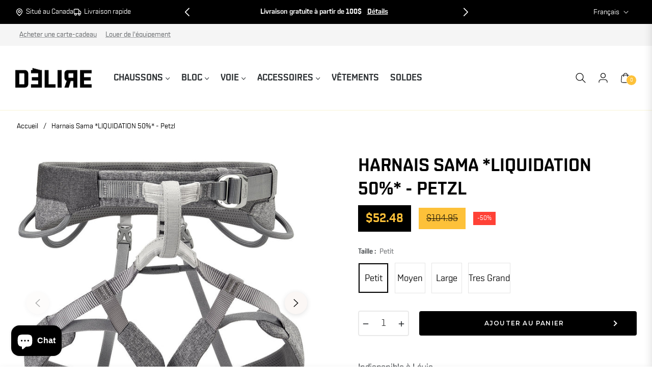

--- FILE ---
content_type: text/html; charset=utf-8
request_url: https://boutique.delirescalade.com/variants/39276986269831/?section_id=pickup-availability
body_size: 544
content:
<div id="shopify-section-pickup-availability" class="shopify-section">
<pickup-availability-preview class="pickup-availability-preview"><div class="pickup-availability-info"><p class="caption-large">Indisponible à <span class="color-foreground">Lévis</span></p><button id="ShowPickupAvailabilityDrawer" class="pickup-availability-button link link--text underlined-link" aria-haspopup="dialog">Vérifier la disponibilité en boutique</button></div>
  </pickup-availability-preview>

  <pickup-availability-drawer class="gradient" tabindex="-1" role="dialog" aria-modal="true" aria-labelledby="PickupAvailabilityHeading">
    <div class="pickup-availability-header align-items-center mb-1">
      <h2 class="h4 pickup-availability-drawer-title mt-0" id="PickupAvailabilityHeading">Harnais Sama *LIQUIDATION 50%* - Petzl</h2>
      <button class="pickup-availability-drawer-button" type="button" aria-label="close"><i class="icon-close"></i></button>
    </div><p class="pickup-availability-variant">Taille:&nbsp;<span>Petit</span></p><ul class="pickup-availability-list list-unstyled" role="list" data-store-availability-drawer-content><li class="pickup-availability-list__item">
          <h3 class="h5">Lévis</h3>
          <p class="pickup-availability-preview caption-large"></p><address class="pickup-availability-address">
            <p>44 Route du Président-Kennedy<br>Local 2<br>Lévis QC G6V 6C5<br>Canada</p>
<p>+14186588016</p></address>
        </li><li class="pickup-availability-list__item">
          <h3 class="h5">Pierre-Bertrand</h3>
          <p class="pickup-availability-preview caption-large"><svg class="icon icon-tick" aria-hidden="true" focusable="false" xmlns="http://www.w3.org/2000/svg" fill="none" viewBox="0 0 20 20">
    <path fill="#108043" stroke="#fff" d="M16.136 6.979h0l.003-.004a1.499 1.499 0 00-2.275-1.954l-5.945 6.777-1.858-1.859A1.499 1.499 0 103.94 12.06l2.999 3s0 0 0 0c.289.29.675.44 1.1.439h.019a1.5 1.5 0 001.08-.522l6.998-7.998z"/>
  </svg>
   Ramassage disponible, habituellement prête en 24 heures
</p><address class="pickup-availability-address">
            <p>955 Boulevard Pierre-Bertrand<br>suite 150<br>Québec QC G1M 2E8<br>Canada</p>
<p>+14186588016</p></address>
        </li><li class="pickup-availability-list__item">
          <h3 class="h5">Sainte-Foy</h3>
          <p class="pickup-availability-preview caption-large"></p><address class="pickup-availability-address">
            <p>950 Avenue St Jean Baptiste<br>Suite 150<br>Québec QC G2E 5E9<br>Canada</p>
</address>
        </li></ul>
  </pickup-availability-drawer></div>

--- FILE ---
content_type: text/html; charset=utf-8
request_url: https://www.google.com/recaptcha/enterprise/anchor?ar=1&k=6LdEwsYnAAAAAL9T92sOraT4CDI-QIVuDYAGwdOy&co=aHR0cHM6Ly9ib3V0aXF1ZS5kZWxpcmVzY2FsYWRlLmNvbTo0NDM.&hl=en&v=PoyoqOPhxBO7pBk68S4YbpHZ&size=invisible&anchor-ms=20000&execute-ms=30000&cb=70b7symx19z1
body_size: 48806
content:
<!DOCTYPE HTML><html dir="ltr" lang="en"><head><meta http-equiv="Content-Type" content="text/html; charset=UTF-8">
<meta http-equiv="X-UA-Compatible" content="IE=edge">
<title>reCAPTCHA</title>
<style type="text/css">
/* cyrillic-ext */
@font-face {
  font-family: 'Roboto';
  font-style: normal;
  font-weight: 400;
  font-stretch: 100%;
  src: url(//fonts.gstatic.com/s/roboto/v48/KFO7CnqEu92Fr1ME7kSn66aGLdTylUAMa3GUBHMdazTgWw.woff2) format('woff2');
  unicode-range: U+0460-052F, U+1C80-1C8A, U+20B4, U+2DE0-2DFF, U+A640-A69F, U+FE2E-FE2F;
}
/* cyrillic */
@font-face {
  font-family: 'Roboto';
  font-style: normal;
  font-weight: 400;
  font-stretch: 100%;
  src: url(//fonts.gstatic.com/s/roboto/v48/KFO7CnqEu92Fr1ME7kSn66aGLdTylUAMa3iUBHMdazTgWw.woff2) format('woff2');
  unicode-range: U+0301, U+0400-045F, U+0490-0491, U+04B0-04B1, U+2116;
}
/* greek-ext */
@font-face {
  font-family: 'Roboto';
  font-style: normal;
  font-weight: 400;
  font-stretch: 100%;
  src: url(//fonts.gstatic.com/s/roboto/v48/KFO7CnqEu92Fr1ME7kSn66aGLdTylUAMa3CUBHMdazTgWw.woff2) format('woff2');
  unicode-range: U+1F00-1FFF;
}
/* greek */
@font-face {
  font-family: 'Roboto';
  font-style: normal;
  font-weight: 400;
  font-stretch: 100%;
  src: url(//fonts.gstatic.com/s/roboto/v48/KFO7CnqEu92Fr1ME7kSn66aGLdTylUAMa3-UBHMdazTgWw.woff2) format('woff2');
  unicode-range: U+0370-0377, U+037A-037F, U+0384-038A, U+038C, U+038E-03A1, U+03A3-03FF;
}
/* math */
@font-face {
  font-family: 'Roboto';
  font-style: normal;
  font-weight: 400;
  font-stretch: 100%;
  src: url(//fonts.gstatic.com/s/roboto/v48/KFO7CnqEu92Fr1ME7kSn66aGLdTylUAMawCUBHMdazTgWw.woff2) format('woff2');
  unicode-range: U+0302-0303, U+0305, U+0307-0308, U+0310, U+0312, U+0315, U+031A, U+0326-0327, U+032C, U+032F-0330, U+0332-0333, U+0338, U+033A, U+0346, U+034D, U+0391-03A1, U+03A3-03A9, U+03B1-03C9, U+03D1, U+03D5-03D6, U+03F0-03F1, U+03F4-03F5, U+2016-2017, U+2034-2038, U+203C, U+2040, U+2043, U+2047, U+2050, U+2057, U+205F, U+2070-2071, U+2074-208E, U+2090-209C, U+20D0-20DC, U+20E1, U+20E5-20EF, U+2100-2112, U+2114-2115, U+2117-2121, U+2123-214F, U+2190, U+2192, U+2194-21AE, U+21B0-21E5, U+21F1-21F2, U+21F4-2211, U+2213-2214, U+2216-22FF, U+2308-230B, U+2310, U+2319, U+231C-2321, U+2336-237A, U+237C, U+2395, U+239B-23B7, U+23D0, U+23DC-23E1, U+2474-2475, U+25AF, U+25B3, U+25B7, U+25BD, U+25C1, U+25CA, U+25CC, U+25FB, U+266D-266F, U+27C0-27FF, U+2900-2AFF, U+2B0E-2B11, U+2B30-2B4C, U+2BFE, U+3030, U+FF5B, U+FF5D, U+1D400-1D7FF, U+1EE00-1EEFF;
}
/* symbols */
@font-face {
  font-family: 'Roboto';
  font-style: normal;
  font-weight: 400;
  font-stretch: 100%;
  src: url(//fonts.gstatic.com/s/roboto/v48/KFO7CnqEu92Fr1ME7kSn66aGLdTylUAMaxKUBHMdazTgWw.woff2) format('woff2');
  unicode-range: U+0001-000C, U+000E-001F, U+007F-009F, U+20DD-20E0, U+20E2-20E4, U+2150-218F, U+2190, U+2192, U+2194-2199, U+21AF, U+21E6-21F0, U+21F3, U+2218-2219, U+2299, U+22C4-22C6, U+2300-243F, U+2440-244A, U+2460-24FF, U+25A0-27BF, U+2800-28FF, U+2921-2922, U+2981, U+29BF, U+29EB, U+2B00-2BFF, U+4DC0-4DFF, U+FFF9-FFFB, U+10140-1018E, U+10190-1019C, U+101A0, U+101D0-101FD, U+102E0-102FB, U+10E60-10E7E, U+1D2C0-1D2D3, U+1D2E0-1D37F, U+1F000-1F0FF, U+1F100-1F1AD, U+1F1E6-1F1FF, U+1F30D-1F30F, U+1F315, U+1F31C, U+1F31E, U+1F320-1F32C, U+1F336, U+1F378, U+1F37D, U+1F382, U+1F393-1F39F, U+1F3A7-1F3A8, U+1F3AC-1F3AF, U+1F3C2, U+1F3C4-1F3C6, U+1F3CA-1F3CE, U+1F3D4-1F3E0, U+1F3ED, U+1F3F1-1F3F3, U+1F3F5-1F3F7, U+1F408, U+1F415, U+1F41F, U+1F426, U+1F43F, U+1F441-1F442, U+1F444, U+1F446-1F449, U+1F44C-1F44E, U+1F453, U+1F46A, U+1F47D, U+1F4A3, U+1F4B0, U+1F4B3, U+1F4B9, U+1F4BB, U+1F4BF, U+1F4C8-1F4CB, U+1F4D6, U+1F4DA, U+1F4DF, U+1F4E3-1F4E6, U+1F4EA-1F4ED, U+1F4F7, U+1F4F9-1F4FB, U+1F4FD-1F4FE, U+1F503, U+1F507-1F50B, U+1F50D, U+1F512-1F513, U+1F53E-1F54A, U+1F54F-1F5FA, U+1F610, U+1F650-1F67F, U+1F687, U+1F68D, U+1F691, U+1F694, U+1F698, U+1F6AD, U+1F6B2, U+1F6B9-1F6BA, U+1F6BC, U+1F6C6-1F6CF, U+1F6D3-1F6D7, U+1F6E0-1F6EA, U+1F6F0-1F6F3, U+1F6F7-1F6FC, U+1F700-1F7FF, U+1F800-1F80B, U+1F810-1F847, U+1F850-1F859, U+1F860-1F887, U+1F890-1F8AD, U+1F8B0-1F8BB, U+1F8C0-1F8C1, U+1F900-1F90B, U+1F93B, U+1F946, U+1F984, U+1F996, U+1F9E9, U+1FA00-1FA6F, U+1FA70-1FA7C, U+1FA80-1FA89, U+1FA8F-1FAC6, U+1FACE-1FADC, U+1FADF-1FAE9, U+1FAF0-1FAF8, U+1FB00-1FBFF;
}
/* vietnamese */
@font-face {
  font-family: 'Roboto';
  font-style: normal;
  font-weight: 400;
  font-stretch: 100%;
  src: url(//fonts.gstatic.com/s/roboto/v48/KFO7CnqEu92Fr1ME7kSn66aGLdTylUAMa3OUBHMdazTgWw.woff2) format('woff2');
  unicode-range: U+0102-0103, U+0110-0111, U+0128-0129, U+0168-0169, U+01A0-01A1, U+01AF-01B0, U+0300-0301, U+0303-0304, U+0308-0309, U+0323, U+0329, U+1EA0-1EF9, U+20AB;
}
/* latin-ext */
@font-face {
  font-family: 'Roboto';
  font-style: normal;
  font-weight: 400;
  font-stretch: 100%;
  src: url(//fonts.gstatic.com/s/roboto/v48/KFO7CnqEu92Fr1ME7kSn66aGLdTylUAMa3KUBHMdazTgWw.woff2) format('woff2');
  unicode-range: U+0100-02BA, U+02BD-02C5, U+02C7-02CC, U+02CE-02D7, U+02DD-02FF, U+0304, U+0308, U+0329, U+1D00-1DBF, U+1E00-1E9F, U+1EF2-1EFF, U+2020, U+20A0-20AB, U+20AD-20C0, U+2113, U+2C60-2C7F, U+A720-A7FF;
}
/* latin */
@font-face {
  font-family: 'Roboto';
  font-style: normal;
  font-weight: 400;
  font-stretch: 100%;
  src: url(//fonts.gstatic.com/s/roboto/v48/KFO7CnqEu92Fr1ME7kSn66aGLdTylUAMa3yUBHMdazQ.woff2) format('woff2');
  unicode-range: U+0000-00FF, U+0131, U+0152-0153, U+02BB-02BC, U+02C6, U+02DA, U+02DC, U+0304, U+0308, U+0329, U+2000-206F, U+20AC, U+2122, U+2191, U+2193, U+2212, U+2215, U+FEFF, U+FFFD;
}
/* cyrillic-ext */
@font-face {
  font-family: 'Roboto';
  font-style: normal;
  font-weight: 500;
  font-stretch: 100%;
  src: url(//fonts.gstatic.com/s/roboto/v48/KFO7CnqEu92Fr1ME7kSn66aGLdTylUAMa3GUBHMdazTgWw.woff2) format('woff2');
  unicode-range: U+0460-052F, U+1C80-1C8A, U+20B4, U+2DE0-2DFF, U+A640-A69F, U+FE2E-FE2F;
}
/* cyrillic */
@font-face {
  font-family: 'Roboto';
  font-style: normal;
  font-weight: 500;
  font-stretch: 100%;
  src: url(//fonts.gstatic.com/s/roboto/v48/KFO7CnqEu92Fr1ME7kSn66aGLdTylUAMa3iUBHMdazTgWw.woff2) format('woff2');
  unicode-range: U+0301, U+0400-045F, U+0490-0491, U+04B0-04B1, U+2116;
}
/* greek-ext */
@font-face {
  font-family: 'Roboto';
  font-style: normal;
  font-weight: 500;
  font-stretch: 100%;
  src: url(//fonts.gstatic.com/s/roboto/v48/KFO7CnqEu92Fr1ME7kSn66aGLdTylUAMa3CUBHMdazTgWw.woff2) format('woff2');
  unicode-range: U+1F00-1FFF;
}
/* greek */
@font-face {
  font-family: 'Roboto';
  font-style: normal;
  font-weight: 500;
  font-stretch: 100%;
  src: url(//fonts.gstatic.com/s/roboto/v48/KFO7CnqEu92Fr1ME7kSn66aGLdTylUAMa3-UBHMdazTgWw.woff2) format('woff2');
  unicode-range: U+0370-0377, U+037A-037F, U+0384-038A, U+038C, U+038E-03A1, U+03A3-03FF;
}
/* math */
@font-face {
  font-family: 'Roboto';
  font-style: normal;
  font-weight: 500;
  font-stretch: 100%;
  src: url(//fonts.gstatic.com/s/roboto/v48/KFO7CnqEu92Fr1ME7kSn66aGLdTylUAMawCUBHMdazTgWw.woff2) format('woff2');
  unicode-range: U+0302-0303, U+0305, U+0307-0308, U+0310, U+0312, U+0315, U+031A, U+0326-0327, U+032C, U+032F-0330, U+0332-0333, U+0338, U+033A, U+0346, U+034D, U+0391-03A1, U+03A3-03A9, U+03B1-03C9, U+03D1, U+03D5-03D6, U+03F0-03F1, U+03F4-03F5, U+2016-2017, U+2034-2038, U+203C, U+2040, U+2043, U+2047, U+2050, U+2057, U+205F, U+2070-2071, U+2074-208E, U+2090-209C, U+20D0-20DC, U+20E1, U+20E5-20EF, U+2100-2112, U+2114-2115, U+2117-2121, U+2123-214F, U+2190, U+2192, U+2194-21AE, U+21B0-21E5, U+21F1-21F2, U+21F4-2211, U+2213-2214, U+2216-22FF, U+2308-230B, U+2310, U+2319, U+231C-2321, U+2336-237A, U+237C, U+2395, U+239B-23B7, U+23D0, U+23DC-23E1, U+2474-2475, U+25AF, U+25B3, U+25B7, U+25BD, U+25C1, U+25CA, U+25CC, U+25FB, U+266D-266F, U+27C0-27FF, U+2900-2AFF, U+2B0E-2B11, U+2B30-2B4C, U+2BFE, U+3030, U+FF5B, U+FF5D, U+1D400-1D7FF, U+1EE00-1EEFF;
}
/* symbols */
@font-face {
  font-family: 'Roboto';
  font-style: normal;
  font-weight: 500;
  font-stretch: 100%;
  src: url(//fonts.gstatic.com/s/roboto/v48/KFO7CnqEu92Fr1ME7kSn66aGLdTylUAMaxKUBHMdazTgWw.woff2) format('woff2');
  unicode-range: U+0001-000C, U+000E-001F, U+007F-009F, U+20DD-20E0, U+20E2-20E4, U+2150-218F, U+2190, U+2192, U+2194-2199, U+21AF, U+21E6-21F0, U+21F3, U+2218-2219, U+2299, U+22C4-22C6, U+2300-243F, U+2440-244A, U+2460-24FF, U+25A0-27BF, U+2800-28FF, U+2921-2922, U+2981, U+29BF, U+29EB, U+2B00-2BFF, U+4DC0-4DFF, U+FFF9-FFFB, U+10140-1018E, U+10190-1019C, U+101A0, U+101D0-101FD, U+102E0-102FB, U+10E60-10E7E, U+1D2C0-1D2D3, U+1D2E0-1D37F, U+1F000-1F0FF, U+1F100-1F1AD, U+1F1E6-1F1FF, U+1F30D-1F30F, U+1F315, U+1F31C, U+1F31E, U+1F320-1F32C, U+1F336, U+1F378, U+1F37D, U+1F382, U+1F393-1F39F, U+1F3A7-1F3A8, U+1F3AC-1F3AF, U+1F3C2, U+1F3C4-1F3C6, U+1F3CA-1F3CE, U+1F3D4-1F3E0, U+1F3ED, U+1F3F1-1F3F3, U+1F3F5-1F3F7, U+1F408, U+1F415, U+1F41F, U+1F426, U+1F43F, U+1F441-1F442, U+1F444, U+1F446-1F449, U+1F44C-1F44E, U+1F453, U+1F46A, U+1F47D, U+1F4A3, U+1F4B0, U+1F4B3, U+1F4B9, U+1F4BB, U+1F4BF, U+1F4C8-1F4CB, U+1F4D6, U+1F4DA, U+1F4DF, U+1F4E3-1F4E6, U+1F4EA-1F4ED, U+1F4F7, U+1F4F9-1F4FB, U+1F4FD-1F4FE, U+1F503, U+1F507-1F50B, U+1F50D, U+1F512-1F513, U+1F53E-1F54A, U+1F54F-1F5FA, U+1F610, U+1F650-1F67F, U+1F687, U+1F68D, U+1F691, U+1F694, U+1F698, U+1F6AD, U+1F6B2, U+1F6B9-1F6BA, U+1F6BC, U+1F6C6-1F6CF, U+1F6D3-1F6D7, U+1F6E0-1F6EA, U+1F6F0-1F6F3, U+1F6F7-1F6FC, U+1F700-1F7FF, U+1F800-1F80B, U+1F810-1F847, U+1F850-1F859, U+1F860-1F887, U+1F890-1F8AD, U+1F8B0-1F8BB, U+1F8C0-1F8C1, U+1F900-1F90B, U+1F93B, U+1F946, U+1F984, U+1F996, U+1F9E9, U+1FA00-1FA6F, U+1FA70-1FA7C, U+1FA80-1FA89, U+1FA8F-1FAC6, U+1FACE-1FADC, U+1FADF-1FAE9, U+1FAF0-1FAF8, U+1FB00-1FBFF;
}
/* vietnamese */
@font-face {
  font-family: 'Roboto';
  font-style: normal;
  font-weight: 500;
  font-stretch: 100%;
  src: url(//fonts.gstatic.com/s/roboto/v48/KFO7CnqEu92Fr1ME7kSn66aGLdTylUAMa3OUBHMdazTgWw.woff2) format('woff2');
  unicode-range: U+0102-0103, U+0110-0111, U+0128-0129, U+0168-0169, U+01A0-01A1, U+01AF-01B0, U+0300-0301, U+0303-0304, U+0308-0309, U+0323, U+0329, U+1EA0-1EF9, U+20AB;
}
/* latin-ext */
@font-face {
  font-family: 'Roboto';
  font-style: normal;
  font-weight: 500;
  font-stretch: 100%;
  src: url(//fonts.gstatic.com/s/roboto/v48/KFO7CnqEu92Fr1ME7kSn66aGLdTylUAMa3KUBHMdazTgWw.woff2) format('woff2');
  unicode-range: U+0100-02BA, U+02BD-02C5, U+02C7-02CC, U+02CE-02D7, U+02DD-02FF, U+0304, U+0308, U+0329, U+1D00-1DBF, U+1E00-1E9F, U+1EF2-1EFF, U+2020, U+20A0-20AB, U+20AD-20C0, U+2113, U+2C60-2C7F, U+A720-A7FF;
}
/* latin */
@font-face {
  font-family: 'Roboto';
  font-style: normal;
  font-weight: 500;
  font-stretch: 100%;
  src: url(//fonts.gstatic.com/s/roboto/v48/KFO7CnqEu92Fr1ME7kSn66aGLdTylUAMa3yUBHMdazQ.woff2) format('woff2');
  unicode-range: U+0000-00FF, U+0131, U+0152-0153, U+02BB-02BC, U+02C6, U+02DA, U+02DC, U+0304, U+0308, U+0329, U+2000-206F, U+20AC, U+2122, U+2191, U+2193, U+2212, U+2215, U+FEFF, U+FFFD;
}
/* cyrillic-ext */
@font-face {
  font-family: 'Roboto';
  font-style: normal;
  font-weight: 900;
  font-stretch: 100%;
  src: url(//fonts.gstatic.com/s/roboto/v48/KFO7CnqEu92Fr1ME7kSn66aGLdTylUAMa3GUBHMdazTgWw.woff2) format('woff2');
  unicode-range: U+0460-052F, U+1C80-1C8A, U+20B4, U+2DE0-2DFF, U+A640-A69F, U+FE2E-FE2F;
}
/* cyrillic */
@font-face {
  font-family: 'Roboto';
  font-style: normal;
  font-weight: 900;
  font-stretch: 100%;
  src: url(//fonts.gstatic.com/s/roboto/v48/KFO7CnqEu92Fr1ME7kSn66aGLdTylUAMa3iUBHMdazTgWw.woff2) format('woff2');
  unicode-range: U+0301, U+0400-045F, U+0490-0491, U+04B0-04B1, U+2116;
}
/* greek-ext */
@font-face {
  font-family: 'Roboto';
  font-style: normal;
  font-weight: 900;
  font-stretch: 100%;
  src: url(//fonts.gstatic.com/s/roboto/v48/KFO7CnqEu92Fr1ME7kSn66aGLdTylUAMa3CUBHMdazTgWw.woff2) format('woff2');
  unicode-range: U+1F00-1FFF;
}
/* greek */
@font-face {
  font-family: 'Roboto';
  font-style: normal;
  font-weight: 900;
  font-stretch: 100%;
  src: url(//fonts.gstatic.com/s/roboto/v48/KFO7CnqEu92Fr1ME7kSn66aGLdTylUAMa3-UBHMdazTgWw.woff2) format('woff2');
  unicode-range: U+0370-0377, U+037A-037F, U+0384-038A, U+038C, U+038E-03A1, U+03A3-03FF;
}
/* math */
@font-face {
  font-family: 'Roboto';
  font-style: normal;
  font-weight: 900;
  font-stretch: 100%;
  src: url(//fonts.gstatic.com/s/roboto/v48/KFO7CnqEu92Fr1ME7kSn66aGLdTylUAMawCUBHMdazTgWw.woff2) format('woff2');
  unicode-range: U+0302-0303, U+0305, U+0307-0308, U+0310, U+0312, U+0315, U+031A, U+0326-0327, U+032C, U+032F-0330, U+0332-0333, U+0338, U+033A, U+0346, U+034D, U+0391-03A1, U+03A3-03A9, U+03B1-03C9, U+03D1, U+03D5-03D6, U+03F0-03F1, U+03F4-03F5, U+2016-2017, U+2034-2038, U+203C, U+2040, U+2043, U+2047, U+2050, U+2057, U+205F, U+2070-2071, U+2074-208E, U+2090-209C, U+20D0-20DC, U+20E1, U+20E5-20EF, U+2100-2112, U+2114-2115, U+2117-2121, U+2123-214F, U+2190, U+2192, U+2194-21AE, U+21B0-21E5, U+21F1-21F2, U+21F4-2211, U+2213-2214, U+2216-22FF, U+2308-230B, U+2310, U+2319, U+231C-2321, U+2336-237A, U+237C, U+2395, U+239B-23B7, U+23D0, U+23DC-23E1, U+2474-2475, U+25AF, U+25B3, U+25B7, U+25BD, U+25C1, U+25CA, U+25CC, U+25FB, U+266D-266F, U+27C0-27FF, U+2900-2AFF, U+2B0E-2B11, U+2B30-2B4C, U+2BFE, U+3030, U+FF5B, U+FF5D, U+1D400-1D7FF, U+1EE00-1EEFF;
}
/* symbols */
@font-face {
  font-family: 'Roboto';
  font-style: normal;
  font-weight: 900;
  font-stretch: 100%;
  src: url(//fonts.gstatic.com/s/roboto/v48/KFO7CnqEu92Fr1ME7kSn66aGLdTylUAMaxKUBHMdazTgWw.woff2) format('woff2');
  unicode-range: U+0001-000C, U+000E-001F, U+007F-009F, U+20DD-20E0, U+20E2-20E4, U+2150-218F, U+2190, U+2192, U+2194-2199, U+21AF, U+21E6-21F0, U+21F3, U+2218-2219, U+2299, U+22C4-22C6, U+2300-243F, U+2440-244A, U+2460-24FF, U+25A0-27BF, U+2800-28FF, U+2921-2922, U+2981, U+29BF, U+29EB, U+2B00-2BFF, U+4DC0-4DFF, U+FFF9-FFFB, U+10140-1018E, U+10190-1019C, U+101A0, U+101D0-101FD, U+102E0-102FB, U+10E60-10E7E, U+1D2C0-1D2D3, U+1D2E0-1D37F, U+1F000-1F0FF, U+1F100-1F1AD, U+1F1E6-1F1FF, U+1F30D-1F30F, U+1F315, U+1F31C, U+1F31E, U+1F320-1F32C, U+1F336, U+1F378, U+1F37D, U+1F382, U+1F393-1F39F, U+1F3A7-1F3A8, U+1F3AC-1F3AF, U+1F3C2, U+1F3C4-1F3C6, U+1F3CA-1F3CE, U+1F3D4-1F3E0, U+1F3ED, U+1F3F1-1F3F3, U+1F3F5-1F3F7, U+1F408, U+1F415, U+1F41F, U+1F426, U+1F43F, U+1F441-1F442, U+1F444, U+1F446-1F449, U+1F44C-1F44E, U+1F453, U+1F46A, U+1F47D, U+1F4A3, U+1F4B0, U+1F4B3, U+1F4B9, U+1F4BB, U+1F4BF, U+1F4C8-1F4CB, U+1F4D6, U+1F4DA, U+1F4DF, U+1F4E3-1F4E6, U+1F4EA-1F4ED, U+1F4F7, U+1F4F9-1F4FB, U+1F4FD-1F4FE, U+1F503, U+1F507-1F50B, U+1F50D, U+1F512-1F513, U+1F53E-1F54A, U+1F54F-1F5FA, U+1F610, U+1F650-1F67F, U+1F687, U+1F68D, U+1F691, U+1F694, U+1F698, U+1F6AD, U+1F6B2, U+1F6B9-1F6BA, U+1F6BC, U+1F6C6-1F6CF, U+1F6D3-1F6D7, U+1F6E0-1F6EA, U+1F6F0-1F6F3, U+1F6F7-1F6FC, U+1F700-1F7FF, U+1F800-1F80B, U+1F810-1F847, U+1F850-1F859, U+1F860-1F887, U+1F890-1F8AD, U+1F8B0-1F8BB, U+1F8C0-1F8C1, U+1F900-1F90B, U+1F93B, U+1F946, U+1F984, U+1F996, U+1F9E9, U+1FA00-1FA6F, U+1FA70-1FA7C, U+1FA80-1FA89, U+1FA8F-1FAC6, U+1FACE-1FADC, U+1FADF-1FAE9, U+1FAF0-1FAF8, U+1FB00-1FBFF;
}
/* vietnamese */
@font-face {
  font-family: 'Roboto';
  font-style: normal;
  font-weight: 900;
  font-stretch: 100%;
  src: url(//fonts.gstatic.com/s/roboto/v48/KFO7CnqEu92Fr1ME7kSn66aGLdTylUAMa3OUBHMdazTgWw.woff2) format('woff2');
  unicode-range: U+0102-0103, U+0110-0111, U+0128-0129, U+0168-0169, U+01A0-01A1, U+01AF-01B0, U+0300-0301, U+0303-0304, U+0308-0309, U+0323, U+0329, U+1EA0-1EF9, U+20AB;
}
/* latin-ext */
@font-face {
  font-family: 'Roboto';
  font-style: normal;
  font-weight: 900;
  font-stretch: 100%;
  src: url(//fonts.gstatic.com/s/roboto/v48/KFO7CnqEu92Fr1ME7kSn66aGLdTylUAMa3KUBHMdazTgWw.woff2) format('woff2');
  unicode-range: U+0100-02BA, U+02BD-02C5, U+02C7-02CC, U+02CE-02D7, U+02DD-02FF, U+0304, U+0308, U+0329, U+1D00-1DBF, U+1E00-1E9F, U+1EF2-1EFF, U+2020, U+20A0-20AB, U+20AD-20C0, U+2113, U+2C60-2C7F, U+A720-A7FF;
}
/* latin */
@font-face {
  font-family: 'Roboto';
  font-style: normal;
  font-weight: 900;
  font-stretch: 100%;
  src: url(//fonts.gstatic.com/s/roboto/v48/KFO7CnqEu92Fr1ME7kSn66aGLdTylUAMa3yUBHMdazQ.woff2) format('woff2');
  unicode-range: U+0000-00FF, U+0131, U+0152-0153, U+02BB-02BC, U+02C6, U+02DA, U+02DC, U+0304, U+0308, U+0329, U+2000-206F, U+20AC, U+2122, U+2191, U+2193, U+2212, U+2215, U+FEFF, U+FFFD;
}

</style>
<link rel="stylesheet" type="text/css" href="https://www.gstatic.com/recaptcha/releases/PoyoqOPhxBO7pBk68S4YbpHZ/styles__ltr.css">
<script nonce="hM6oG1MWdhCayIaNIRAMFQ" type="text/javascript">window['__recaptcha_api'] = 'https://www.google.com/recaptcha/enterprise/';</script>
<script type="text/javascript" src="https://www.gstatic.com/recaptcha/releases/PoyoqOPhxBO7pBk68S4YbpHZ/recaptcha__en.js" nonce="hM6oG1MWdhCayIaNIRAMFQ">
      
    </script></head>
<body><div id="rc-anchor-alert" class="rc-anchor-alert"></div>
<input type="hidden" id="recaptcha-token" value="[base64]">
<script type="text/javascript" nonce="hM6oG1MWdhCayIaNIRAMFQ">
      recaptcha.anchor.Main.init("[\x22ainput\x22,[\x22bgdata\x22,\x22\x22,\[base64]/[base64]/[base64]/bmV3IHJbeF0oY1swXSk6RT09Mj9uZXcgclt4XShjWzBdLGNbMV0pOkU9PTM/bmV3IHJbeF0oY1swXSxjWzFdLGNbMl0pOkU9PTQ/[base64]/[base64]/[base64]/[base64]/[base64]/[base64]/[base64]/[base64]\x22,\[base64]\\u003d\x22,\x22wooAbMKdYcKzMTDDl3DDmsKvPcOwa8O6cMK6UnFow5A2wosZw4hFcsO0w43CqU3DlcODw4PCn8KMw6DCi8KMw43CnMOgw7/DvxNxXlBibcKuwqAue3jCoRTDviLCpMKPD8Kow54yY8KhKsK5TcKeSGd2JcOyHE94FjDChSvDsDx1I8OSw4DDqMO+w4gAD3zDrXYkwqDDkjnCh1BowqDDhsKKGgDDnUPCo8OGNmPDsnHCrcOhP8OrW8K+w7PDnMKAwps/w43Ct8OdfiTCqTDCuXfCjUNtw7HDhEAvTmwHDcO1ecK5w6jDrMKaEsO8woEGJMOUwoXDgMKGw7PDpsKgwpfCpS/CnBrCuWN/MGzDtSvClDHCiMOlIcKUfVIvDFvChMOYE1nDtsOuw53DqMOlDTc1wqfDhQPDl8K8w75Xw6AqBsKbOsKkYMKRLzfDkkvChsOqNGNbw7d5woJ0woXDqm85fkcVN8Orw6F5TjHCjcKgWsKmF8Kew7pfw6PDiBfCmknCuA/DgMKFKMKsGXpuCCxKRcK1CMOwE8OHJ2Q8w5/Ctn/DqMOWQsKFwrHCq8OzwrpEWsK8wo3CtxzCtMKBwqzCsRV7wphkw6jCrsKEw6DCim3Dqh84wrvCmcKqw4IMwpHDsS0ewrbClWxJA8OvLMOnw61uw6lmw7PCmMOKECJcw6xfw5DCiX7DkGvDgVHDk1ouw5lyVcKmQW/DvTACdUwKWcKEwr7CiA5lw4rDisO7w5zDqGFHNWcew7zDonXDn0UvJgRfTsKnwoYEesOPw6TDhAs0NsOQwrvCl8KIc8OfDMOZwphKWMOGHRgQYsOyw7XCuMKbwrFrw5QrX37CmQzDv8KAw6XDrcOhIztBYWoNA1XDjXTCti/[base64]/CnDzCksOaK8KPf23CmHJZf8KHwoxnw4htwrrCsMOUwpfCnsKSC8OwfhnDmsO+wonCq2h3wqs4QsKDw6ZffcOrL17DkW7CoiYgN8KleUTDtMKuwrrCgx/DoSrCrcKFW2F8wr7CgCzCvF7CtDBHPMKUSMO+N17Dt8KhwqzDusKqRTbCgWULBcOVG8Ovwopiw7zCoMOmLMKzw6bCuTPCsiTCvnEBX8KgSyMZw6/ChQxvX8OmwrbCg3zDrSwhwr1qwq0BGVHCpkTDjVHDrjDDv0LDgQPCqsOuwoIew6hAw5bCgUlawq19wqvCqnHCmMK3w47DlsOfcMOswq1ZCAF+wpPCu8OGw5E/w4LCrMKfODrDvgDDkVjCmMO1VsO8wpFAw55hwpNMw6sEw4M4w5bDgMKUWMOSwqvDrsKCVMK6bcKtGcKJC8O/w6XCoV4Sw4wUwpsMwq/DgkrDkVjChAnDrDbDoArCrxw9V14lwovCpT7DsMKUURYaBFrDhMKOeQnCsBbDmxbClMK7w6nDjcK7MnvDujoMwpYWwqhlwpdmwo9nZcOXCW9OLGrCocKMwrBxw7MtCsKZwrNYw7/CtV3CocKBXMKtw4LCt8KVPcKqwo7CjMOBWMOrdsK+w6/DncO3wqsKw68iwq3DgF8Rwr7CpS7DisKBwrJmw7/CncORX0zCvcOxKybDr07CiMKbPTzCiMOIw7vDiWw1w64uw5oFBMKdOGNjfgcxw59GwpfCqSggScOqPMKzL8Omw7jCsMOIQDDCsMOCQcKMB8KbwpQ5w55Ywq/CmMO1w6thwoPCmsK9woUqwq7Dsn/[base64]/DrcO0wrMAw4rCskzDhQ5Tw6DDmx91SVVlwqNywpzCqsKvwrQxw51oPMOUfCVFECYFeCnCrsKhw6czwro1w7LDqMOUNcKAecKmDnzCrlnDqcO9aiY+Fjxhw7tPOHvDlMKRAcKqwqzDvQnCjMKLwoTCkMKewpHDuyjDmcKMSU/DvcKzw7nCs8K+wq/CusOtZ1bDnVLDrMOEwpbCocOfR8OPw7vDsWhJJCMiA8ObK01/G8O9F8OvKh91wp3CtcOKbcKPVE8/[base64]/CnE81wp/DgVttGcOXwptaw7HDvEfCtHk9woLCicO/w4DCk8Kqw6p6MFdAcGjCgDxNX8KTc1zDrcK5WQVdScOlw7o6ISkad8Oaw73DnTPDlMOQZcOMW8OOOcKRw7x+SzYcbQgNdh5Vwq/DhVUNJwdqw45Fw7o8w4rDuhNTajpmFEnCssKpw7l1DRMPNMOhwp7DrhDDpsOWMkDDnTpWFTF5wrLCgCESwrMVTGXCg8KowrzCgh7CpAfDpRIvw4fDsMKiw7cJw5tlZWfCg8Krw5/[base64]/[base64]/DjGoXL8KzGDzCsnrDgUMxw4XCo8KhKgxqw4fDlG/CiMOSM8Kzw6wZwqdCw7slUMOZP8Omw43CtsK8EChRw7TCmMKTwrw8K8O9w7vCvSjCqsOzw7oaw6DDnMKwwpTDpsKSw6fDrcOow5Bfw67CrMOpSDphEsKowrvCl8O3w5czEAMfwp1/[base64]/Col1sbibDtkUGIsOFRB9OWTfDuF/DhQ4CwrAZwppydcKQwo5rw5cbwrBhcMOcXG4oOznCsU7CpzYwWQMEXBnDo8K7w5cxw77Ck8OAw4pSwqbCtcKPNDB4wrjCilDCq25LXMOZYcOVwqPCvsKVwrDCksKiU0jDuMO7PH/DvjABY3Bfw7RXwoo+wrTCjsKgwpLDosKXwrUyaArDn38Ow7HCkMK1TgNIwpkGw7VNw6XDicOVwq7Dm8KtU2t/w685wqVeOlHCgcKuwrEjw7xnwqg9Vh/DrsKvKSk5OBTCtsKBCcObwq7DjsO4ScKUw5FjEsKlwqUewp/Cl8K2XF1Hw74mw7F/w6I2w6HDt8ODDMKWw5FvXiPCu3Faw40Vdy0OwpgFw4DDgMOnwpPDpMKYw6kpwp9aPlnDqsKiwqjDskTCtMOYacKRw63Cs8O0UcOMRMK3cDrDusOsU3DDl8OyC8OhRDjCosOUSsOqw655Z8Kaw5HCkXtVwqcaYWg+w5rDlD7DlcKcw6PCm8OSLyksw6PDuMOLw4rCkT/[base64]/DolrDjMKnBFVYdBwiLznCmsOzJsONw7REMMKewp1AAVfDoX7CoS3DmSHCgsOUSgvDnsKeB8Kfw40PacKMOj/CmMKOBiEKfMKAfzcqw6RgWcKEfybDhcOEw7DCmABJAsKSXDUiwqMWw5PCicOZEsO7f8OUw6J4woHDjcKZwrjDnn8ZIcOxwqVFwprDnF83wp7DuDzCr8KnwrY6wpPDuQrDvz1Dw7V0VsKlw53CgVLCjMKJwrXDrMO6w4M5BcOdwqMzSMKITMK2FcK5wq/CqXFXw79YO1ozDDscEADCgMKkdDvDvMOWQ8OCw6/CpDHDmsKvUhImHMO9fDsOEMOdMTfDjzcGNsOlw77CtsK3NHrDgU3DhcOzwp3CqMKCecKKw6jCqhLCssKjwrxXwp43Tw3DgTI7wrJ6wpIcLmtYwoHCu8K6OsOvUnLDukE+woXDtsKfw4PDo19OwrfDlsKCRcKxcxp4YDLDiUIkcMKAwqPDg04ScmhvQA/Ct3LDtxIpwpYDdXXCkTjDg0JWOMOEw5HCgXLCisOQHClww6lkIERiw6zCiMK9w6x+w4Afwrkbw73DgFEjXmjCoHMGfsKVFMKdwr7Dvz3CmTLCoio5Y8KewqJtAGfClcOCwrnCjCjCkcOyw7/DmV8sISbDhRTDm8Knwqcrw4zCr3d2wrzDj2Mcw6zCn2EbNcKnZcKkAcKZwotew7DDvsOTOU7DtxnDvR3CkFjDuxjDoWjDvyfCksKzNsKgE8K2M8KCUnfClV97w63Cl1QQKHMQLgzCkFXCqR7CqcK8SkMzw6RywqxVw7TDo8OASm09w5rCnsKQworDpMKVwo/Dk8OZO3zDjSI2IsOLwpbDoGkTwrFTTUHCsTtJwqnCl8OMRwvCp8K/QcOvw4XDkTUlNsOKwpnCljRIHcOaw4QIw6hqw6nDuTTDrxURP8Onw7suw5Yww4UyQMOJDj3CnMKUwoc0H8KYOcKuJUrCqMK/cEEMw5gTw63CqcKOYCTCucOZY8OIO8O6e8O1CcK5NsOgw47Cjg9mwr1EVcOODMKEw6daw7NSRcO9W8O/fMO/NMKIw5AmOzfCk1XDqsK/woLDqsO0QMKCw7rDscOQw6F3NcKwL8Ovw7Yrwodbw5ZEwoJmwpfDoMOdw5zDlWNSccKoK8KNw6hgwqDCoMK2w74LehgCw5HCvRsoCA/CgmcMIcKGw7o5w4/ChxZuwq7Doy3Dp8OMwr/DicOyw77CmcKYwqFMZ8KFLybCqcOKAMOteMKMwroIw43DnWkiwoPDp05bw6fDpHJUfiPDimfClcKLw6bDhcObw5VmMDNWw4nCjMKCYMKyw5RBwpHCiMOBw4HDoMKjDsOwwr/CrGsjwosIfw4/[base64]/ChsKvwoQyw5zDqGjDgxFqFkPDo1vCo1IpIR3DiyzDgMOCwp3CrMORwrgCQcOkWsOpw5fDkjvCimzChBPDozjDp3fClcOKw715wopMw6RoPB7CjcOfw4HDncKqw7/[base64]/[base64]/Ctw1mKMKpXmjDlXPDrH7CusKQasOZw5zDnMOsAMO4V0XDlcOAwqJdw7AOdcO6wp7DoDjCtMKkMD5TwpIEwoXCkAPDki3Ctylfw6dKOAnClcOtwqXDicKDTsO2wqHCnSXDlRwpWx/DpDt0cgBYwrLCgMOGBMK4w6tGw5XCo2LCoMOXEVfDqcO+wo/[base64]/DmsK5w5bCg8Oew61ZwovDt8Ozw6bCtsOhc3RCD8K7wo1gw4rCgFpYWWTDr2cZSMOGw6jDssOew7QVfsKBHsOyRcKWw7jCjC1iAcO8w4PDlUnDvcKVHQQQwpLCskkzM8KxXkjCq8Ogw40ZwqAQwr7DgRxIwrDDrMOow7/DnFFtwpTCkMKBBn1EwpzCvsKWdcK3wo9NWBR4w5hxwrXDlHIhwprChTIAcT3DsHPCqiTDncKSP8OywoIwVifCikHDuCrCriTDilkSwoFNwq9rw57DlAzDlH3CmcOFZVLCom3DucKQC8KTIAl6EWbDo1U/wpLDusKYw6/[base64]/DgcOwwppbDsOjwr9wXcOBw700w4lfIBQ1w77ClsOtwrnChMK9I8O6w4dDw5TDhsOewrs8wqcfwqnCtnIPTUXDhcOFe8O4wphLccKOUsKtbS3Dn8OPM004wqTCksKjOsKVP33Dpz/CssKObcKTB8OLfsOOwp0Jw73Do2Rcw5gjdsOUw5LCnMOyXEwaw6bCncODVMKxb2cpw4cxVsOEwphaOMKBCsOMwpUXw6/[base64]/[base64]/CqsKFw73CjX3CsFwOPcOAwptNYcKVKwXCmUNvw4fCmMKewoHDusOsw4vDiAvCsyDCqsOjwos0w7/[base64]/Duy97HcKSDFhFYBnCjMORwrLDlEUSwpRoA185JhhJw4dOJjcgw5B0w4sMXzIfwqzCmMKAw6nCh8KVwqkyGMKqwofChMKcdDPDpULCisOsJMOKPsOpw43Dj8Kqeg9YYH/[base64]/CssO2w4/Dt8KEw7YISMKKU8O5w59dwoXDg1XCocKEw5/[base64]/DsGnCjcK7f8KhPy8jw6/DvsOiwoPCigp8w57CpcK5w6w4OMOhX8OfIcOZdy11SMOjw6vCoE8+QsOeSFMWYzzCqkLDjcO0HldKwr7DkX5Xw6FuFhTDlRpGwq/DpzjCnV4VdGBjwq/CoX9+UMOWwr4hwrzDnAkNw4jCvghqSsONRsKtF8O8KMKNZ1zDjjFPw5vCvxfDnTdJesKWwpEvwr/DvMONf8OjAFrDl8OPb8OifsO6w6LCuMOrE0khXsO3w43CpHHCm3o8wp8xV8OgwrXCqsOqBiQrX8Ogw4zDuFspWsKJw4TCqU7DtsOnw4ledGBmwr7Dkm3Cl8KTw7o7wqjDscKXwr/DtWxXV1PCmsKiCMKFwpfCrcK+woA1w5HCsMKAEHXDhcKOTh/CmMKxKi/[base64]/DuyIvw4ldw4PDm8KSRsKYw5hTw7rDgh3CnjcSCBnCkFTCqjc3w7hlw7RmUWvCmsOew5nCjsKUw5AAw7bDp8KOw6tHwq8be8O9J8OcHMKjbMODw4LCp8OUw6XDksKSJHALLzAjwpHDrMKkK1/Ctk8hK8KiPcO1w5bCrMKPOsO7X8KqwoTDmcOlwo/Dt8OhPCp3w4xRwrYRFMOcHMKyasOgwptNDsK4XGzConnCg8K5wp8qDnvCvCDCtsK9O8OJCMOJAMOEwrhWKsO0Mm0+Y3TDsU7Dn8Oew7JEDUnDohloWAdjUBJABsOgwqHClMO0UcOpF0EzDnTCksOjdsORXMKDwqAMXsOzwq4/GMKgwoBqaQQIanUHd0AHScOjbFjCskDDswwQw6MAwpDCisO0S0Myw4d3SMKxwrjCrcKhw7bCjcOEw5bDksOuBsOwwoczwrvCinfDncKnR8OIR8ODclrDng9tw5cKUsOgwrfDum13wroBTsKQUh/Dn8OFw6FIw7/ChkxZw4bCmHAjw4vDrzZWwowtwro6LVvCjMO/[base64]/IBgtE8ONVsO0XnXDmMOiCmgIThLDk1vDpsOSw6o2wrLDmMK7wrdaw7g3w7zCtAXDsMKebnfCgFHDqV8ew5PCksKNw6t6UMKow47Cg3w/w7jCpcKQwqIKw5zCinprLsOubw3Dv8K0EMOJw5cDw4IwPnnDgMKFJWLCsmBVwp0dTcO0w7vDiyPCjMK0wqNUw6DDqDcPwoUDw7XDnkzDpXrDocOyw6nCry/Ct8KLwoPCoMOQwqU2w6HDsRVBemRzwo1ZUcKbZMKHEsOIwoN4UTTChHzDsj7DnsKLNh3CtcK0wrrDtg44w6bCl8OIEzTCvFZAX8KASirDsG06MnpZB8OhAAEbbkXDr2PDrEfDmcKjw6bDucO0SMOuL1PDjcKbYRJgHMKDw7NWFgbDvEtDF8Knw4TCiMO9QMO3woDCtU/DuMOBw44pwqPDtwHDtsOxw7JiwrtRwrjDhsKvP8Kgw49xwofDvlPCqjY+w43CmSXCny3DiMOzJcOYScOPLU5qw7xMwqkOwrrDhA4FTSMhwpBBbsKrZEIewqTCg0wpMBLCuMOJQ8O0wqVBw5nCoMOReMKAw4bDlcOIPzzDlcKvPcK3wqbCri9Kw4hkwo3DjMK/SQkQw57DphM2w7fDv1LCq14vaGbCgMKNwq3CtxVNwovDkMKXJxp2wqjDm3Z1w6jCklsgw5HClsKUZsK1w4YRw6cLb8KoJhPDvMO/Y8OiVHHDmnVqUlx7C3jDoGRYA07DksOLIngfw6IcwrEpUQw6HMOmw6nDuxbCrsKiUA7Du8O1M3Uuw4hOwrJ3eMKOQcOHwqgnw5zCv8OCw4ghwqsXwpQ9In/[base64]/AHTCslnDp3NVw5fCucKQUwQQKsO0wrPCq03CniZDwqLDhVIgaMOZXgrCmD3CocOBDcKcIGrDmMOldcOAN8K3w5HCt3wZOV/Dll0YwohHwqvDlcKZXsK/H8KxG8Oww7bCisOZwrZmwrA7w5fDmzPCoBQJJWw+w4lMw4DDiiskcnoJDARZwqowcXVTFsOpwo7CjT3CmykFDMOCw596w4I6wpbDpMOuwogqAUDDkcKYN37CqEcwwqZRwo/CgcK+dcKAw4dvwoLCiXhSRcOfw7bDokfDoTXDusKAw7dIwrZGB3puwoTDo8KRw5PCqDx0w7fDg8K3wq9YVHltw63DkhPCn35aw63Cjl/DlA5YwpfDiznDlzwUw6PCp2zDlsOyMMKuUMO8wqnCsQDCusOhe8OSDyBnwozDnVbDmMKgwpjDkMKuY8OtwqvCvEtARsOAw4zDusOZDsKLw7bCo8KYB8KswodSw4RVVGwhYcOZOsKxwrtzw5wJwppoEmNHKD/DjBLCpsK4wpEyw6oOwrPDqXFHf3bCikVwHsOLFXwwWsKxZMKnwqjCmMOnw5XDnVZuasOWwpHDo8OPYBbCgR4jwpzDgcO6MsKkBhMSw7LDuHA8fyYlw4Uuwr0uF8OcEcKmGTjDnsKkW3/DlsOfBy3Dg8KRMnl3JjoSZ8KpwpsNTXhxwo5mOwHCjAkCIjtjcn8OYzfDmsOewoHCpsOlacK7KkbCthPDusKOc8KYwpTDjx4MfxIKw4/Dr8OZUGfDv8KIwp5vWcODwqQ6w5fCjBnDlcK7Tyh2GCgOeMKRfFoNw67CjCnDoGnCjXTCjMKcw7nDnFB0fRQ5worDjUt9wqY7w4USOsOTSwjDv8KwdcOiwo1/QcO8w63CgMKPVhnCqsKAw5l/wqTCocOeYBwtT8KcwovDvMKxwppiLXFFFixxwovDrMKvwqrDnsKjT8OgDcOhwp/Cg8OVEnRdwpx9w6Eqd31Jw5zCmATDgRMIcsKiwpxyCgkhwprCp8OCEEvDsTYBewRudsKeWsOQwrvDpMOhw4Y0KcOqw7fDv8OEwoxvIVwAGsK9w5tgAsKnFhDCpn3CtXQ/TMOVw57DqGsfXUcHwqzDn1oWwrPDpm0VSmQeaMOxWDZ9w4HDr3rCqsKDcsKiwpnCvTtLwoFtKV8VfBrDtcOsw71QwpLDpcOiPQgWZsKQNAbCq0bCrMKNOhAINW7Cj8KsFSF1ehk5w7wAw4rDujXDiMKHN8O/Z2vDusOENQrDtsKFAxwSw5fCo3/Do8ODw5bDoMK2wqcdw4/DpMKLUTrDmWfDsGMxwoAtw4DCnTZVw4vChzrCkTpww4zDkgUaMMOVwo/CniTDhDRvwrshw47DrcK/w7B8PiNfGsKxOsKHJsKMwrxEwr3CqcKxw50/IQAcIsKoOAwvEns0woDDuR3CmABVSjA2wpXCgRIJw5fCjipww4rDtnrDscKRBMOjWQskworCtMKRwobDuMOfwrvDqMOXwprDvcKtw4fDkQzDpTAsw5JMw4nDvkvDk8KiGFAnVQ8Kw7QQD3lgwohsJ8OaOX90WDPDk8KHwr7Co8KDw6FYwrVkwrwmI1nClH/DrcKPcBs8woxtQcKbKMKKwqpkZsO+wqE+wo5RD1wBwrEtw44Ic8OYKD/CqDDCjxBKw6LDkMKGwqvCgsKlw63DnCzCnV/DtMOHS8Kow4PClcKsHMKhw63Cjw4lwqoMAcKuw5ESwoFqwovCq8K7HcKpwrw2wrEEWwnDqcO2wp/DmCoBwpXCh8KWEcOTw5YBwqzDsknDnsOuw7HCmcKdFTzDiwvDl8O5w6wDwqbDp8K4wqtOw4cuH3fDvRbCrF/[base64]/w7Fiw63CuMOXDsOgwqvCtnZCwovCrcOTwrpsBCs2woLDn8OgJA1dejfDisOMw4zCkA47acKZwonDi8OewrfCpcKCOSfDtUbDusKATsO6w7U/aXE4MjnDqWwiwoLDkVwkUsOQwpPCgMOYcQ8FwrAEwofDuijDiEkDwo01X8ObMD1Uw6LDtFDCuTNDJGbCs1ZNWcKzLsO3woTDmkEww7xvYcOLw43Dg8KxK8K7w7LDlMKNw79Fw6MBecKuwofDksKbFyFNdcO9RsOqFsORwph0cVlewpk8w7gqXiwBdQjDn0BrKcK/dTUhWVoHw7JmOsOGw6LCnsOeLBYPw4tQdcKIMsOlwpsAQ17CmGgXf8KUVSjDucO0KMOVwqh1DsKqw4/DohAaw70vwqZ/SsKsLA7CosOmAsKtw7vDkcOzwr4cYUnChHfDkhR2wocrwqfCm8KBPGjDlcOSG2/DtsOYQsKpeSLDigZiw6FuwpLCojIACMORFjcPwp5HQMK0wpTCiGnCi0DCtgLCu8OTwovDq8K1QsOHX2YYw7hqQ1FdYMOWTHXDscKvJsKsw7IfNWPDuWE5XXDDg8KMw44OcMKQSTxWw6p0wrQMwqpYw7/CknfCvcO/DDsFQ8OvV8O3YcKZTVh1wqzDtwQhw4I/[base64]/ChipGw5Bew5rCg8KRVTJteMOlwoBnL1fDgi7CuTrDnyFcMAjCgyIXe8OsMMKLbVrCnMKfwq3Col/Ds8OGw4xiZ2phwoN6w5TCvXULw4zDh15RZDvDr8KeGjtBw6hIwrk2w4LCnjZ5wojDssKFIEg5RBVUw5VawovDmSgRVcO6cAguw6/Ck8OEX8OZFHDChcOJKMOIwoDDpMOmDzN4XnURw77Cj0sRwqzCjsOQwqLClcO+QD/DmlkrRm0Dw5LCiMOoaTQgwo7CpsKOA30NccOMOBhewqRSwqptQsKZwqRFwq/CmkLCmsOQNcOMAkQ1CkI3JsOkw7EXScOuwogfwp0FYUMTwr/DvW4EwrrDikLDmcOFQ8KXwrpiY8KbPMOMWMOiwpvDvHR5w5XDu8O/[base64]/Ck8Kwa8KXw5Ajw67DosK/R8OUw7rCimbCqm3DiUohwpN4f8OiwrXDgMOSw5zCqUbCqhYhQcO0ZERbw6HDlcKdWsOFw65xw7REwrXDt13DsMKCX8OcTUBNwqlFw54/SG4XwppUw5DCpzM+w7tZesOywr3DjMOHwq1qQcOCFxZDwq82V8Ocw6PDpRnDqk0iMENpwrQ4wrnDjcK+w4/DgcK/w5HDvcKuI8OBwpLDvGweB8K0acKUwqF/w6rDvsKVek7Dr8KyBhfCqcK+T8OfCzh6wr3CjB3DrEjDnMKmw5DDl8K6bSJJIcOtw6s+R1ViwprDqSROMcKnw4XCmMKCMEXDjRBLQlnCsgDDuMKrwqTCqgDCrsKnw4HDrzLCgmHCsVp2ecO7JE4/[base64]/[base64]/[base64]/[base64]/DgcOxwosGw4nDv8OIJcKUw4jCqcOIaCI4w6bDl2zDiHnDsxLCnj3CrSjCoXYKAkEGwq5vwqTDg3R7wp/Ch8O+wr/Du8OawqRAwpI4NsO3wrxGKEc3w5V8IcO1wopjw5EGNX4Xw5ExewrCmsOIGDlYwoXDhyLDmsKywq7CosKVwqzDs8O9GcODYsOKwpIbNkR2aiHDjMK1RsOPHMKaB8O/wpnDoDbCvDvDpmBUQ3pSJMOrXDPCnVHDjlrDo8KGG8OVBsKuwrowdA3DtsO2wpvCusKiGcKVwpBsw6TDpVjCsyJUHGJewpXCscOdw6PCicOYwqQ8w5gzCMKPR3HChsKYw5wqwrbCoWDCpGIcw47CgXd/SMOjwq/Dq2kQwoEvDcOww5p1fXZ9VRJOQsKqfSJtHcOGw4MRFSg+w7EPwrfCp8K9b8O1w4/CtRbDmMKfMcKtwoQ9VcKgw6xuwpYJcMOnZ8Oean7DokLDi0PCn8K3fsOOwoB2ZsK0w44GbMK8MMO9dXnDmMOgUWPCiifDqcOCYQrCtQlSwoc8wp3CvMKPMy7DrcKiw74jwqTCpUXCoyHCgcKUeD0HXcOkMcOrwqjCu8KEYsOSZGg4KQ0pwoHCgEfCgsOjwqvClcO/ScK+GlbChhp4wqTClsOAwqjCnMO0FjrDmHsKwojCj8K3w4t4chXDhCI2w4pdwrzDvgg7PcOEZiLDsMKxwqRkcylaNMKJwrYlw5XCj8OzwpsFwp7DoQQUw69kGsOedsOWwqVow4bDncKiwobCsk5oNw3ConoiKcKIw5vDhGE/[base64]/DrixAwpzCpEYUw7rDqsOKB2DDnMObwo1Fw7HDlBrCtVfDtcKww45Qwp/CrEXDgMOyw5Q6dMOOUi/[base64]/[base64]/Cog/DnEBpw6xWw5JzwpzDhWAAwpzDpSZiwq7Dg0nChmvCo0fDo8Kmw6Jow77DqMKVTkzCo3rDgxJHDGHCuMOMwrbCvsO2GsKCw6sywoPDhiUKw6nCu3pFT8KJw5jCpsO+G8Kew4ABwoLDk8OCHMKbwqrCgWvCmcOKDE5BCylww6XCtF/CosKdwrxQw63CjcKkwrHCm8KPw41wCSA4wosLwpFqICoSQMKgB0/ChVN1EMOEw6Ixw4VPwqPCk1rCs8KwEHvDnMKBwpBEw6duKsOqwr/Du1psC8OWwo5YbXXCgBd0w53DlxHDlcKZKcKiCcKYN8Orw6YawqXCgcOxYsO6wpHCq8KNeiorwr4MwqXDh8O5ZcKpwr8jwrXDv8KOwp0EZkXCjsKkdcOwGMOSN2F7w5lEdFUVwo/[base64]/[base64]/Din3DmsOjw41CQsK1w7EQEgNswqs+FcOYRcOpw6wzYMK3LDIcwpHCp8KAwrhfw6TDusKZCWbCvGjCvUkSPsKJw6MOwobCsFIceWQ1PnsqwoYKCExWB8OdKVA6OGbCkcK/AcKywp/ClsOyw6LDlTsOHsKkwrvCjjlqPcOsw518DS/Cg1snZGdpw6/[base64]/Dq8KgPsKUw5wPf8KMwqLDnjDCjcKcDcKyw6sBw4HDhhYLbhLCi8K0GmJuBcOCIAZUOD7DpgLCr8O5w73DtxY8NjorFRnCiMOlasKoYgwZwroiDMOFw5lADcK1GcOhwpRgS38/wqjDmsOEYhPDjcKHwpdQw67DpsKpw4zDlUbCvMOBwrZadsKeaFLClcOGwpXDjzpZJ8OIw4ZbwoHDrz01w6vDq8KPw6TCnMKqwoc2w6TCn8KAwqdWGRVkXFIYTS/CrX9nEW8iVSkXwrIdw69eaMOvw6wSNhzDosOdW8KcwqoAw6Upw4nCoMOzR3ZPCGjDvUpcwqLDrB0fw7/Cg8OJQsKaMx3CssO2fFrDvUoMcU7DpsOBw7IXQMOSwosbw4FQwqlVw6DDr8KUPsOywpcFwqQERcOwPsKgw5rDpcOtIDJUw4vCqnVma3dcEMKDKg8owr3DjAXCtz1NdsOTbMKfZBfCrWvDrMKEw5bCmsODwr04eXLDiRF0woA5CwkDWsKDdBxGMH/Cqmxpd0d7dF5gBXs+L0rDhRwNBsK2w454wrfCosOhLMKhw6IZw6ghU2DCu8KCwrxoHFLCpRZVw4bCs8KjNMKLwrlLG8OUwp/[base64]/DkcKiA8Kmw6PCicOyYFF+ZMKXw5/Dh8KUw7DDnsKAP0bClcO9w7/[base64]/DrMKRwp9xw4cBw5rCvsOhW8KrM2vDq8OSw68BBcOiRXpmN8KWWCMePlVnU8KGOE7CpU3Cjxd6VljCtVhtwqlHwrdww7HCtcO7w7LCqcKsbsOHFTTCqkDDgiQkPsK/f8KrSzQXw6zDpydufcKKw5VkwrEtwq1uwpEUw5/DpcOJc8KlbcO6MkknwrE7w49sw7nClkc9LyjDlkdMYVcew7g5ABMGw5VOTTPCrcKhHwNnEQgbwqHCvj5wQsOkw4VUw4XCksOQElVww5fDjRFLw5cASHzCqkRCNMOhw6Y0w7zDtsKWCcO4SCTCumpcwpfDr8K2ZX4Aw5jClGRUw5LDjXPCtMKYwoxOesKXwqhdacOUAC/CvT1IwpNtw4E1wqzDkRHDnsKse1PDjTjCmiLCnBDDn0hgwpBmRg3Cmz/[base64]/Cnw7DlyjCssO0w6Fxw4/[base64]/XlzCi8OwbX5WNcKew6tYfAEIw4E2wpzDmVdeMcOxwp0mw5VQCMOOV8KrwpPDmMKcRHfCuS/Ch2bChsOWA8KCwo4VSiTCrirCqcOUwp/CoMKcw6bCsVDCg8OiwpzDq8OnwrbCrMKiMcKMYnYJHRHCiMOlw6TDnRJIWjh6MsKfIF4VwqjDgm3DisOHwq7DkcOLw4TDpDXDrQkhw7vCryTClE47w4DDj8KCPcKhwoHDpMO4w4pNwpByw6nDiGUkw5pCwpVweMKNwp7Dm8OJHsKLwrrCgz/CrsKlwrLCpsK/a3fCrsOaw4A+w4Afw6Imw4IFw7nDikjCh8Kow6nDrcKBw6DDpsOtw6tVwqfDqmfDuEYYw5fDjRLCg8KMJlBbWCPCoF7CglgSHjNpw5LCmsKqw6fCqcOaDMOBBmcIw7YgwoFGwqvDk8Obw4VLTsKgXl0aHcOFw4AJw7Y/ag1dw4s7e8KIw60jwrPCkMKUw4ANwp/DlMOtbMOsEsKWSsO7w6DDjcORw6M2Q0heKGoHT8KSw6LDiMOzwpPCgMOzwohzwqsvak4bQmnCmQ0jwpg0O8OBwozCnCjDosKadjPCpMKFwpPCp8KnC8OKw7/DhsOPw6jCsmXDlFFpwoHDjcOlwqshwrw9w6zCqsOhw5g6bsO7OsOqHMOjw7jDt0xZdFggwrTCkSUyw4HCgsKDw4E/EMO7w4UOw63DoMKYw4V/w78xawpVNMOUw7Fdwr44YH3DisOaIREGwqgmLW3DiMO3wpZKIsKywpHDtzYgwq1EwrTCkxbDtDh7w7/[base64]/CrMKjP8OON8OmwpXCilk2wqrDuxnDmMKva2HCkU0jGMOzQcOYwqXCjAcuaMKDBcObwqZPasK6eBMyUQDCpQgvwrbDrsK7wq5AwpsYJnA8AHvCtmjDp8O/w489WEx7wozDulfDjWhYZyUPc8Osw4hMUDRSBMOow5HDrsOhTcKew6VyPW8nD8Kuw4hwIMKPw5DDrMODBsOLKgkjwpvDgFTCkMOGISjCs8KbXWwvw7zDqn/DpV7DrnMNw4Juwq8cw4lLw6bCp0DCkgzDihBzw5ASw4QQw67DrsKRwqTCncONEn3CucOsYBgSwrNMwrZCw5F0w4EFaUBfw4DCkcOEw6/CisKOwrxGS0pUwqAAYF3CmMOWwqzDvMKewqxaw4gOLgtTLhcuQFxGw54RwpTCuMKewq7CgDbDjMKRw4nDgSY+w4h/wpR4w6nDs3nDh8K0w5TDocOLwrnCsl4zXcKrC8Kow48GJMKcwr/DjcOzfMOPE8KFwqjCoVo/[base64]/DsSbDlR1GIkdWQ8K1wrLDvcKSbnPDl8Kse8O7MMOiw6bDuxwwPip0w4zDoMOhwqAfw6HCi1PDrhHDulBBwrbCi1zChEbCr3pZw5AyFCpWw7XDh2jCpcK2wozDoybDpcOnF8OKOsKbw5EkWVgcw6tBwrU/DzDCp3DCkArDi2vCthjCrsKzdsOZw5UmwrPDtUDDi8KMwp5zwovDg8OvAGBAFcOHKMKLw4MDwqBPw7k5OXvDoBHDjsKSBAzCuMONbEhKw6JyaMK0w41zw5NrfEUXw4fChRPDvD/CoMOUHcOdM1vDmzNRUcKAw7nDj8OIwqzCmmk2KhzDvEPCnMO9w7LDkSXCt2HCgcK+RyTDgEfDjlLDtTTDlwTDgMKAwqwUSsKyfW/CmmtoRh/ChsKAw6kqwpk3f8OcwpZ/w5jCk8OGw5MjwpzDkMKdwr/Csn7CgAwWw77ClSvCux4hG15dLWgnwp5zS8O5wrFow4I3wp/DtBLCs3BKGSNLw7nCt8O/Mi43woLDtMKNw4PDv8O+JRTCk8K5RmvChgnDmlTDmsOqw7PClgtcwr4bcDxVP8Kze3fDq3gsRi7DoMOPwo/DtsKeQjnDqsO1w6EHAsKjw5XDlcO7w4/[base64]/DicOLYSLDpsOuwqIOSBDCosO/[base64]/[base64]/fhHDjGPCtWvChSTCgHfCkTlWU8O8csOtwpcjJxoUD8KjwrrCmQo2QMKzwr03JsKNFsKGwrUtwqwzw7cVw4bDqkLCpsO9ZMKsFcO2BAHDq8KqwrlINGLDgkBvw45Kw5TDs3EHw7cBamN7RwfCoT8TIsKtJMKhw41rCcOLwq7CgsOgwqozJ0zChMK/[base64]/ChTlnw47CgAhrwrYGRzQob2fCnsKxw5bCtMK/w78wGjzCqiQOwpRuDsOXXcKQwrrCqyc3XyvCk17DlHYqw6cww6vDvSR8QkhRM8K6w6lCw5Vhw7YXw7nCoh/CohfCo8OKwo/DqToNQ8K/wrbDoS4NbcOrw4DDgcKLw5fDoGLCoUl7C8O9IcK2ZsKDwobDscOfKhdQw6fClcOHQz80NMKRPxjDuk0gwr9xb3l5bsOUQHnDr2XCucOkJsOeQwTCpAw0T8KQSsKWw5jCtEA2WsOmwo/DtsKGwr3CgWYEw5pxbMONw6oeXW/DtR0OREpewp08wo4VOsONbw8Fa8OvKVrDlk06YsO9w4wFw6DCl8OtOcKTw7PDpMKMw6wjJW/Do8KUwr7CqzzCmVQ+w5Adw6lywqfDvnzCi8K4QcKbw4NCScKNU8O5wq9cO8KBw7UBw5zCj8KFwqrCiHPCqQVHKMOaw6I7JQnCq8KXC8KQWcOMTyg+LFHDqcO7VycrQ8OXSsOsw49+KCPDr3UVATl8wpwAw5MYRsO9VcOUw7PDsA/CjkUzcC/DvxvDosKwXsKrSwZAw68jImLCmUpIw5o2w6fDqMKlaBLCs0zDnMK5Y8K6V8OFw6kcSMOQF8KPdkbDpDN7DsOPwpLCiAkXw5PCocOxSMKzTMKgRXYNw5d1wr51w7MtfSsJZmbChQbCqsKwNDcTw7zCi8OOwp/[base64]/w4BHcCnDizQ6w4g4IAjDhMKLwqbDmcKGwrrDsSZvw4DDosOiKMOPw6lew4YtEcKcw5ZXFMKCwozDgXjCvMKXw7fCthQ0GMK3wrpRexzDncKVJG7Dr8O/[base64]/CnXhsYcOAKMODwozDmMK/XcKzMMOXIyd2wrDCusKywoLCs8KuPCHDmMOUw7leAcKtw4HDhsKsw7pWNC3CosOPFEoVEw/DkMOvw5vCisKUYkkuesOtJ8OUw5krwpgdWF3CtcOxwqcmw4vCjEPDlnvCrsKEYsKwPD8RWsO2wrhXworCggjChMOjUcO3eS3CkcK5IcK8wokDBz1FBxtMG8OGQU/DrcOCRcOqwr3DkcOEDsOyw4BIwrDDnMKZw4Eyw4w1EcO1MARaw65AcsO2w6lXwoo0wrbDhsKawqHCkg7CksKfS8KWb0F0bF5ReMOTYcOJw4dAw6jDj8OTwr/[base64]/[base64]/w4lRwo8hNm/DkRHChcK8w4bDtcOrbsK+WkF2XWvDpsKTG0rDkRFQw5jCpitiwosSMwY7bnR8w6PCv8KKAFY/wo/CpCBcw5xaw4PChsOjWHHDiMKewrPDkDPDvUQGwpXCmsK1V8KbwpPDjMKJw4sDwroIMsKZCsKAYsKRwoTCnsOxwqbDrGDCnh3DqsOYX8K8w4nCiMKLCsOjwrsuRz/CmBPDsmpLwpfCiT95wrDDusOXAsOqVcO1aTnDl2LCv8OJNMOvw5JqwpDCsMOIwq3CrwtrAcO2CAHCilbCqAPDmEDCtCw8wrVEM8KLw77Dv8OswoxsbnTCk3BkaH3Dk8OgIMKEUhFRw54zXMO7VsOIwqTDjcO8UwXCk8KnwqPDunc8wq/CssKdMMOkbMKfLhjDt8OgT8KHcQszw74QwrbCt8OKAsOGMsOPwqDDuAfCllIHw6HCgj7DsS5aw4nCuBURw7hIfT0Tw6Ahw6pXB1jDohnCosKGwrLCtHrDqMK/[base64]/DuVB/MHnDlAPDrsOZwqTCk3XCmcOSZB3CqcKFw4wOSm/Ct23Djl7DnyDCmHIsw43DmXd+RhIzc8KcVjIOXyzCsMKNWngIWcOCFsOiwq4Rw6tOZsKoZHcHwojCs8K1ETHDtsKVcMKGw6xRwpgfQSF/wq7ClQnDlDdBw5pkw4AEBsOwwpdKRzXCtMOJfRYQw6vDt8OBw7HDrsO2wrbDllnDhA/CugDCunPDhMKFSUvCnXYxW8KZw7Vcw43CulXDv8OnPn/[base64]/CnsOqwo1uQcOYwrtDwpFxP8OWV0s8DsOswqhbGlw/[base64]/[base64]/Dk8KRw4U1w5jCisOGwpHDq8KXPGnDlzXCkB/CmsK/w5hINcKSYsKFw7RveTrDmXDCkWJrwqZfOWXCvsK4wp3CqE09AH5FwpR1w71jwrk7ZwXDnmLCplJpwodpw5Qiw414w47DnFbDn8KgwpfDrsKzUBw8w5XDuijDksKPwpvCmz/CoEcKV2FCw5PDvAvCtSpxLMO/ZcOuwrYyNMOKwpXCgMKjIcKZC1xHahhZZcOZZMKXwqUmF2XCmMKpwqhzLX8cwoQMDD3CjlXCikEVw6PChcODAi7DljgBZsKyYcOrw6vCiQAhw7kUw6HCkTs7FsOcwr/[base64]/CqcK6fcKBwpTCmRPCn8KHwqcQU8KmP2AuwqPClsOQw6TChB/DmHBew6fCpXwbw7hhwr7Cs8O/Ey3CvMOAwph6wp/CmHctQAvCmEfDtsKuw6nCj8OhC8KQw6ZKR8Oaw6jCpMKvTzvDjw7Cg3xzw4jDhRTDp8O8WXNpeknDkMO/VsOjUQjChB7Ci8OswpgNwqLCrA/DiFVTw6/DvEnCoTjDp8OFV8OMwr7DsnFLPlHCmTQZXMKWPcORCl91XlnDohA/cmDDkBwCw4ItwqjCqcO3NMODwpLChsKAwqfCkiQtNMKoejTCoToRw4nCtcK/fntaS8KGwrthw5cpCXLDn8K9S8K4SkDCvUrDvcKVw4ZrOHk+c0Bsw5tVwpB2wpnDi8Ofw4PClUfClAFIFMKDw4g5diXCvcO3wqtLJDFcwpMOfMO8SQbCqB8pw5/DqVPCnmY4dkE8AhrDgBU2wp/DmMO3Jgw6fMODwqJsWsOlw4jDuWIoN04dSsKSf8KrwpTDmsOOwosVw5XDuiPDjsKuwrh7w7hhw6oeY27Dql4ww4zDqm/DhsOXC8K7wosawpLCpcKGOMO5YcKhwqNxeUvDoEZzJsKWU8OYH8O4woc+NmDDmcK4EMKrw5HDosKGwpElP1JQw4vCvsOcf8OvwrtyVFTDoCrCu8O3ZcOGGGsCw43Dt8KIw4JjdsObwp4fB8O7w6oQPcK+w7E\\u003d\x22],null,[\x22conf\x22,null,\x226LdEwsYnAAAAAL9T92sOraT4CDI-QIVuDYAGwdOy\x22,0,null,null,null,1,[21,125,63,73,95,87,41,43,42,83,102,105,109,121],[1017145,681],0,null,null,null,null,0,null,0,null,700,1,null,0,\[base64]/76lBhnEnQkZnOKMAhnM8xEZ\x22,0,0,null,null,1,null,0,0,null,null,null,0],\x22https://boutique.delirescalade.com:443\x22,null,[3,1,1],null,null,null,1,3600,[\x22https://www.google.com/intl/en/policies/privacy/\x22,\x22https://www.google.com/intl/en/policies/terms/\x22],\x22SuviunDk/aBXO1rStxtn4PTMtsHSWVs/JpvEQ1+YQ40\\u003d\x22,1,0,null,1,1768993276773,0,0,[148,78],null,[120,144],\x22RC-pQvdIejP752joA\x22,null,null,null,null,null,\x220dAFcWeA7QnY3hBUbZdvo9q8h1OlSX3QB7AAwBEsebx9L1ibK96IyScOme61OnjboF5mz3L-RIwlWDhQS3n-CjWcCr08pYLpU3eg\x22,1769076076880]");
    </script></body></html>

--- FILE ---
content_type: text/html; charset=utf-8
request_url: https://www.google.com/recaptcha/enterprise/anchor?ar=1&k=6LeHG2ApAAAAAO4rPaDW-qVpPKPOBfjbCpzJB9ey&co=aHR0cHM6Ly9ib3V0aXF1ZS5kZWxpcmVzY2FsYWRlLmNvbTo0NDM.&hl=en&v=PoyoqOPhxBO7pBk68S4YbpHZ&size=invisible&anchor-ms=20000&execute-ms=30000&cb=mqkpm3gvxzp
body_size: 48271
content:
<!DOCTYPE HTML><html dir="ltr" lang="en"><head><meta http-equiv="Content-Type" content="text/html; charset=UTF-8">
<meta http-equiv="X-UA-Compatible" content="IE=edge">
<title>reCAPTCHA</title>
<style type="text/css">
/* cyrillic-ext */
@font-face {
  font-family: 'Roboto';
  font-style: normal;
  font-weight: 400;
  font-stretch: 100%;
  src: url(//fonts.gstatic.com/s/roboto/v48/KFO7CnqEu92Fr1ME7kSn66aGLdTylUAMa3GUBHMdazTgWw.woff2) format('woff2');
  unicode-range: U+0460-052F, U+1C80-1C8A, U+20B4, U+2DE0-2DFF, U+A640-A69F, U+FE2E-FE2F;
}
/* cyrillic */
@font-face {
  font-family: 'Roboto';
  font-style: normal;
  font-weight: 400;
  font-stretch: 100%;
  src: url(//fonts.gstatic.com/s/roboto/v48/KFO7CnqEu92Fr1ME7kSn66aGLdTylUAMa3iUBHMdazTgWw.woff2) format('woff2');
  unicode-range: U+0301, U+0400-045F, U+0490-0491, U+04B0-04B1, U+2116;
}
/* greek-ext */
@font-face {
  font-family: 'Roboto';
  font-style: normal;
  font-weight: 400;
  font-stretch: 100%;
  src: url(//fonts.gstatic.com/s/roboto/v48/KFO7CnqEu92Fr1ME7kSn66aGLdTylUAMa3CUBHMdazTgWw.woff2) format('woff2');
  unicode-range: U+1F00-1FFF;
}
/* greek */
@font-face {
  font-family: 'Roboto';
  font-style: normal;
  font-weight: 400;
  font-stretch: 100%;
  src: url(//fonts.gstatic.com/s/roboto/v48/KFO7CnqEu92Fr1ME7kSn66aGLdTylUAMa3-UBHMdazTgWw.woff2) format('woff2');
  unicode-range: U+0370-0377, U+037A-037F, U+0384-038A, U+038C, U+038E-03A1, U+03A3-03FF;
}
/* math */
@font-face {
  font-family: 'Roboto';
  font-style: normal;
  font-weight: 400;
  font-stretch: 100%;
  src: url(//fonts.gstatic.com/s/roboto/v48/KFO7CnqEu92Fr1ME7kSn66aGLdTylUAMawCUBHMdazTgWw.woff2) format('woff2');
  unicode-range: U+0302-0303, U+0305, U+0307-0308, U+0310, U+0312, U+0315, U+031A, U+0326-0327, U+032C, U+032F-0330, U+0332-0333, U+0338, U+033A, U+0346, U+034D, U+0391-03A1, U+03A3-03A9, U+03B1-03C9, U+03D1, U+03D5-03D6, U+03F0-03F1, U+03F4-03F5, U+2016-2017, U+2034-2038, U+203C, U+2040, U+2043, U+2047, U+2050, U+2057, U+205F, U+2070-2071, U+2074-208E, U+2090-209C, U+20D0-20DC, U+20E1, U+20E5-20EF, U+2100-2112, U+2114-2115, U+2117-2121, U+2123-214F, U+2190, U+2192, U+2194-21AE, U+21B0-21E5, U+21F1-21F2, U+21F4-2211, U+2213-2214, U+2216-22FF, U+2308-230B, U+2310, U+2319, U+231C-2321, U+2336-237A, U+237C, U+2395, U+239B-23B7, U+23D0, U+23DC-23E1, U+2474-2475, U+25AF, U+25B3, U+25B7, U+25BD, U+25C1, U+25CA, U+25CC, U+25FB, U+266D-266F, U+27C0-27FF, U+2900-2AFF, U+2B0E-2B11, U+2B30-2B4C, U+2BFE, U+3030, U+FF5B, U+FF5D, U+1D400-1D7FF, U+1EE00-1EEFF;
}
/* symbols */
@font-face {
  font-family: 'Roboto';
  font-style: normal;
  font-weight: 400;
  font-stretch: 100%;
  src: url(//fonts.gstatic.com/s/roboto/v48/KFO7CnqEu92Fr1ME7kSn66aGLdTylUAMaxKUBHMdazTgWw.woff2) format('woff2');
  unicode-range: U+0001-000C, U+000E-001F, U+007F-009F, U+20DD-20E0, U+20E2-20E4, U+2150-218F, U+2190, U+2192, U+2194-2199, U+21AF, U+21E6-21F0, U+21F3, U+2218-2219, U+2299, U+22C4-22C6, U+2300-243F, U+2440-244A, U+2460-24FF, U+25A0-27BF, U+2800-28FF, U+2921-2922, U+2981, U+29BF, U+29EB, U+2B00-2BFF, U+4DC0-4DFF, U+FFF9-FFFB, U+10140-1018E, U+10190-1019C, U+101A0, U+101D0-101FD, U+102E0-102FB, U+10E60-10E7E, U+1D2C0-1D2D3, U+1D2E0-1D37F, U+1F000-1F0FF, U+1F100-1F1AD, U+1F1E6-1F1FF, U+1F30D-1F30F, U+1F315, U+1F31C, U+1F31E, U+1F320-1F32C, U+1F336, U+1F378, U+1F37D, U+1F382, U+1F393-1F39F, U+1F3A7-1F3A8, U+1F3AC-1F3AF, U+1F3C2, U+1F3C4-1F3C6, U+1F3CA-1F3CE, U+1F3D4-1F3E0, U+1F3ED, U+1F3F1-1F3F3, U+1F3F5-1F3F7, U+1F408, U+1F415, U+1F41F, U+1F426, U+1F43F, U+1F441-1F442, U+1F444, U+1F446-1F449, U+1F44C-1F44E, U+1F453, U+1F46A, U+1F47D, U+1F4A3, U+1F4B0, U+1F4B3, U+1F4B9, U+1F4BB, U+1F4BF, U+1F4C8-1F4CB, U+1F4D6, U+1F4DA, U+1F4DF, U+1F4E3-1F4E6, U+1F4EA-1F4ED, U+1F4F7, U+1F4F9-1F4FB, U+1F4FD-1F4FE, U+1F503, U+1F507-1F50B, U+1F50D, U+1F512-1F513, U+1F53E-1F54A, U+1F54F-1F5FA, U+1F610, U+1F650-1F67F, U+1F687, U+1F68D, U+1F691, U+1F694, U+1F698, U+1F6AD, U+1F6B2, U+1F6B9-1F6BA, U+1F6BC, U+1F6C6-1F6CF, U+1F6D3-1F6D7, U+1F6E0-1F6EA, U+1F6F0-1F6F3, U+1F6F7-1F6FC, U+1F700-1F7FF, U+1F800-1F80B, U+1F810-1F847, U+1F850-1F859, U+1F860-1F887, U+1F890-1F8AD, U+1F8B0-1F8BB, U+1F8C0-1F8C1, U+1F900-1F90B, U+1F93B, U+1F946, U+1F984, U+1F996, U+1F9E9, U+1FA00-1FA6F, U+1FA70-1FA7C, U+1FA80-1FA89, U+1FA8F-1FAC6, U+1FACE-1FADC, U+1FADF-1FAE9, U+1FAF0-1FAF8, U+1FB00-1FBFF;
}
/* vietnamese */
@font-face {
  font-family: 'Roboto';
  font-style: normal;
  font-weight: 400;
  font-stretch: 100%;
  src: url(//fonts.gstatic.com/s/roboto/v48/KFO7CnqEu92Fr1ME7kSn66aGLdTylUAMa3OUBHMdazTgWw.woff2) format('woff2');
  unicode-range: U+0102-0103, U+0110-0111, U+0128-0129, U+0168-0169, U+01A0-01A1, U+01AF-01B0, U+0300-0301, U+0303-0304, U+0308-0309, U+0323, U+0329, U+1EA0-1EF9, U+20AB;
}
/* latin-ext */
@font-face {
  font-family: 'Roboto';
  font-style: normal;
  font-weight: 400;
  font-stretch: 100%;
  src: url(//fonts.gstatic.com/s/roboto/v48/KFO7CnqEu92Fr1ME7kSn66aGLdTylUAMa3KUBHMdazTgWw.woff2) format('woff2');
  unicode-range: U+0100-02BA, U+02BD-02C5, U+02C7-02CC, U+02CE-02D7, U+02DD-02FF, U+0304, U+0308, U+0329, U+1D00-1DBF, U+1E00-1E9F, U+1EF2-1EFF, U+2020, U+20A0-20AB, U+20AD-20C0, U+2113, U+2C60-2C7F, U+A720-A7FF;
}
/* latin */
@font-face {
  font-family: 'Roboto';
  font-style: normal;
  font-weight: 400;
  font-stretch: 100%;
  src: url(//fonts.gstatic.com/s/roboto/v48/KFO7CnqEu92Fr1ME7kSn66aGLdTylUAMa3yUBHMdazQ.woff2) format('woff2');
  unicode-range: U+0000-00FF, U+0131, U+0152-0153, U+02BB-02BC, U+02C6, U+02DA, U+02DC, U+0304, U+0308, U+0329, U+2000-206F, U+20AC, U+2122, U+2191, U+2193, U+2212, U+2215, U+FEFF, U+FFFD;
}
/* cyrillic-ext */
@font-face {
  font-family: 'Roboto';
  font-style: normal;
  font-weight: 500;
  font-stretch: 100%;
  src: url(//fonts.gstatic.com/s/roboto/v48/KFO7CnqEu92Fr1ME7kSn66aGLdTylUAMa3GUBHMdazTgWw.woff2) format('woff2');
  unicode-range: U+0460-052F, U+1C80-1C8A, U+20B4, U+2DE0-2DFF, U+A640-A69F, U+FE2E-FE2F;
}
/* cyrillic */
@font-face {
  font-family: 'Roboto';
  font-style: normal;
  font-weight: 500;
  font-stretch: 100%;
  src: url(//fonts.gstatic.com/s/roboto/v48/KFO7CnqEu92Fr1ME7kSn66aGLdTylUAMa3iUBHMdazTgWw.woff2) format('woff2');
  unicode-range: U+0301, U+0400-045F, U+0490-0491, U+04B0-04B1, U+2116;
}
/* greek-ext */
@font-face {
  font-family: 'Roboto';
  font-style: normal;
  font-weight: 500;
  font-stretch: 100%;
  src: url(//fonts.gstatic.com/s/roboto/v48/KFO7CnqEu92Fr1ME7kSn66aGLdTylUAMa3CUBHMdazTgWw.woff2) format('woff2');
  unicode-range: U+1F00-1FFF;
}
/* greek */
@font-face {
  font-family: 'Roboto';
  font-style: normal;
  font-weight: 500;
  font-stretch: 100%;
  src: url(//fonts.gstatic.com/s/roboto/v48/KFO7CnqEu92Fr1ME7kSn66aGLdTylUAMa3-UBHMdazTgWw.woff2) format('woff2');
  unicode-range: U+0370-0377, U+037A-037F, U+0384-038A, U+038C, U+038E-03A1, U+03A3-03FF;
}
/* math */
@font-face {
  font-family: 'Roboto';
  font-style: normal;
  font-weight: 500;
  font-stretch: 100%;
  src: url(//fonts.gstatic.com/s/roboto/v48/KFO7CnqEu92Fr1ME7kSn66aGLdTylUAMawCUBHMdazTgWw.woff2) format('woff2');
  unicode-range: U+0302-0303, U+0305, U+0307-0308, U+0310, U+0312, U+0315, U+031A, U+0326-0327, U+032C, U+032F-0330, U+0332-0333, U+0338, U+033A, U+0346, U+034D, U+0391-03A1, U+03A3-03A9, U+03B1-03C9, U+03D1, U+03D5-03D6, U+03F0-03F1, U+03F4-03F5, U+2016-2017, U+2034-2038, U+203C, U+2040, U+2043, U+2047, U+2050, U+2057, U+205F, U+2070-2071, U+2074-208E, U+2090-209C, U+20D0-20DC, U+20E1, U+20E5-20EF, U+2100-2112, U+2114-2115, U+2117-2121, U+2123-214F, U+2190, U+2192, U+2194-21AE, U+21B0-21E5, U+21F1-21F2, U+21F4-2211, U+2213-2214, U+2216-22FF, U+2308-230B, U+2310, U+2319, U+231C-2321, U+2336-237A, U+237C, U+2395, U+239B-23B7, U+23D0, U+23DC-23E1, U+2474-2475, U+25AF, U+25B3, U+25B7, U+25BD, U+25C1, U+25CA, U+25CC, U+25FB, U+266D-266F, U+27C0-27FF, U+2900-2AFF, U+2B0E-2B11, U+2B30-2B4C, U+2BFE, U+3030, U+FF5B, U+FF5D, U+1D400-1D7FF, U+1EE00-1EEFF;
}
/* symbols */
@font-face {
  font-family: 'Roboto';
  font-style: normal;
  font-weight: 500;
  font-stretch: 100%;
  src: url(//fonts.gstatic.com/s/roboto/v48/KFO7CnqEu92Fr1ME7kSn66aGLdTylUAMaxKUBHMdazTgWw.woff2) format('woff2');
  unicode-range: U+0001-000C, U+000E-001F, U+007F-009F, U+20DD-20E0, U+20E2-20E4, U+2150-218F, U+2190, U+2192, U+2194-2199, U+21AF, U+21E6-21F0, U+21F3, U+2218-2219, U+2299, U+22C4-22C6, U+2300-243F, U+2440-244A, U+2460-24FF, U+25A0-27BF, U+2800-28FF, U+2921-2922, U+2981, U+29BF, U+29EB, U+2B00-2BFF, U+4DC0-4DFF, U+FFF9-FFFB, U+10140-1018E, U+10190-1019C, U+101A0, U+101D0-101FD, U+102E0-102FB, U+10E60-10E7E, U+1D2C0-1D2D3, U+1D2E0-1D37F, U+1F000-1F0FF, U+1F100-1F1AD, U+1F1E6-1F1FF, U+1F30D-1F30F, U+1F315, U+1F31C, U+1F31E, U+1F320-1F32C, U+1F336, U+1F378, U+1F37D, U+1F382, U+1F393-1F39F, U+1F3A7-1F3A8, U+1F3AC-1F3AF, U+1F3C2, U+1F3C4-1F3C6, U+1F3CA-1F3CE, U+1F3D4-1F3E0, U+1F3ED, U+1F3F1-1F3F3, U+1F3F5-1F3F7, U+1F408, U+1F415, U+1F41F, U+1F426, U+1F43F, U+1F441-1F442, U+1F444, U+1F446-1F449, U+1F44C-1F44E, U+1F453, U+1F46A, U+1F47D, U+1F4A3, U+1F4B0, U+1F4B3, U+1F4B9, U+1F4BB, U+1F4BF, U+1F4C8-1F4CB, U+1F4D6, U+1F4DA, U+1F4DF, U+1F4E3-1F4E6, U+1F4EA-1F4ED, U+1F4F7, U+1F4F9-1F4FB, U+1F4FD-1F4FE, U+1F503, U+1F507-1F50B, U+1F50D, U+1F512-1F513, U+1F53E-1F54A, U+1F54F-1F5FA, U+1F610, U+1F650-1F67F, U+1F687, U+1F68D, U+1F691, U+1F694, U+1F698, U+1F6AD, U+1F6B2, U+1F6B9-1F6BA, U+1F6BC, U+1F6C6-1F6CF, U+1F6D3-1F6D7, U+1F6E0-1F6EA, U+1F6F0-1F6F3, U+1F6F7-1F6FC, U+1F700-1F7FF, U+1F800-1F80B, U+1F810-1F847, U+1F850-1F859, U+1F860-1F887, U+1F890-1F8AD, U+1F8B0-1F8BB, U+1F8C0-1F8C1, U+1F900-1F90B, U+1F93B, U+1F946, U+1F984, U+1F996, U+1F9E9, U+1FA00-1FA6F, U+1FA70-1FA7C, U+1FA80-1FA89, U+1FA8F-1FAC6, U+1FACE-1FADC, U+1FADF-1FAE9, U+1FAF0-1FAF8, U+1FB00-1FBFF;
}
/* vietnamese */
@font-face {
  font-family: 'Roboto';
  font-style: normal;
  font-weight: 500;
  font-stretch: 100%;
  src: url(//fonts.gstatic.com/s/roboto/v48/KFO7CnqEu92Fr1ME7kSn66aGLdTylUAMa3OUBHMdazTgWw.woff2) format('woff2');
  unicode-range: U+0102-0103, U+0110-0111, U+0128-0129, U+0168-0169, U+01A0-01A1, U+01AF-01B0, U+0300-0301, U+0303-0304, U+0308-0309, U+0323, U+0329, U+1EA0-1EF9, U+20AB;
}
/* latin-ext */
@font-face {
  font-family: 'Roboto';
  font-style: normal;
  font-weight: 500;
  font-stretch: 100%;
  src: url(//fonts.gstatic.com/s/roboto/v48/KFO7CnqEu92Fr1ME7kSn66aGLdTylUAMa3KUBHMdazTgWw.woff2) format('woff2');
  unicode-range: U+0100-02BA, U+02BD-02C5, U+02C7-02CC, U+02CE-02D7, U+02DD-02FF, U+0304, U+0308, U+0329, U+1D00-1DBF, U+1E00-1E9F, U+1EF2-1EFF, U+2020, U+20A0-20AB, U+20AD-20C0, U+2113, U+2C60-2C7F, U+A720-A7FF;
}
/* latin */
@font-face {
  font-family: 'Roboto';
  font-style: normal;
  font-weight: 500;
  font-stretch: 100%;
  src: url(//fonts.gstatic.com/s/roboto/v48/KFO7CnqEu92Fr1ME7kSn66aGLdTylUAMa3yUBHMdazQ.woff2) format('woff2');
  unicode-range: U+0000-00FF, U+0131, U+0152-0153, U+02BB-02BC, U+02C6, U+02DA, U+02DC, U+0304, U+0308, U+0329, U+2000-206F, U+20AC, U+2122, U+2191, U+2193, U+2212, U+2215, U+FEFF, U+FFFD;
}
/* cyrillic-ext */
@font-face {
  font-family: 'Roboto';
  font-style: normal;
  font-weight: 900;
  font-stretch: 100%;
  src: url(//fonts.gstatic.com/s/roboto/v48/KFO7CnqEu92Fr1ME7kSn66aGLdTylUAMa3GUBHMdazTgWw.woff2) format('woff2');
  unicode-range: U+0460-052F, U+1C80-1C8A, U+20B4, U+2DE0-2DFF, U+A640-A69F, U+FE2E-FE2F;
}
/* cyrillic */
@font-face {
  font-family: 'Roboto';
  font-style: normal;
  font-weight: 900;
  font-stretch: 100%;
  src: url(//fonts.gstatic.com/s/roboto/v48/KFO7CnqEu92Fr1ME7kSn66aGLdTylUAMa3iUBHMdazTgWw.woff2) format('woff2');
  unicode-range: U+0301, U+0400-045F, U+0490-0491, U+04B0-04B1, U+2116;
}
/* greek-ext */
@font-face {
  font-family: 'Roboto';
  font-style: normal;
  font-weight: 900;
  font-stretch: 100%;
  src: url(//fonts.gstatic.com/s/roboto/v48/KFO7CnqEu92Fr1ME7kSn66aGLdTylUAMa3CUBHMdazTgWw.woff2) format('woff2');
  unicode-range: U+1F00-1FFF;
}
/* greek */
@font-face {
  font-family: 'Roboto';
  font-style: normal;
  font-weight: 900;
  font-stretch: 100%;
  src: url(//fonts.gstatic.com/s/roboto/v48/KFO7CnqEu92Fr1ME7kSn66aGLdTylUAMa3-UBHMdazTgWw.woff2) format('woff2');
  unicode-range: U+0370-0377, U+037A-037F, U+0384-038A, U+038C, U+038E-03A1, U+03A3-03FF;
}
/* math */
@font-face {
  font-family: 'Roboto';
  font-style: normal;
  font-weight: 900;
  font-stretch: 100%;
  src: url(//fonts.gstatic.com/s/roboto/v48/KFO7CnqEu92Fr1ME7kSn66aGLdTylUAMawCUBHMdazTgWw.woff2) format('woff2');
  unicode-range: U+0302-0303, U+0305, U+0307-0308, U+0310, U+0312, U+0315, U+031A, U+0326-0327, U+032C, U+032F-0330, U+0332-0333, U+0338, U+033A, U+0346, U+034D, U+0391-03A1, U+03A3-03A9, U+03B1-03C9, U+03D1, U+03D5-03D6, U+03F0-03F1, U+03F4-03F5, U+2016-2017, U+2034-2038, U+203C, U+2040, U+2043, U+2047, U+2050, U+2057, U+205F, U+2070-2071, U+2074-208E, U+2090-209C, U+20D0-20DC, U+20E1, U+20E5-20EF, U+2100-2112, U+2114-2115, U+2117-2121, U+2123-214F, U+2190, U+2192, U+2194-21AE, U+21B0-21E5, U+21F1-21F2, U+21F4-2211, U+2213-2214, U+2216-22FF, U+2308-230B, U+2310, U+2319, U+231C-2321, U+2336-237A, U+237C, U+2395, U+239B-23B7, U+23D0, U+23DC-23E1, U+2474-2475, U+25AF, U+25B3, U+25B7, U+25BD, U+25C1, U+25CA, U+25CC, U+25FB, U+266D-266F, U+27C0-27FF, U+2900-2AFF, U+2B0E-2B11, U+2B30-2B4C, U+2BFE, U+3030, U+FF5B, U+FF5D, U+1D400-1D7FF, U+1EE00-1EEFF;
}
/* symbols */
@font-face {
  font-family: 'Roboto';
  font-style: normal;
  font-weight: 900;
  font-stretch: 100%;
  src: url(//fonts.gstatic.com/s/roboto/v48/KFO7CnqEu92Fr1ME7kSn66aGLdTylUAMaxKUBHMdazTgWw.woff2) format('woff2');
  unicode-range: U+0001-000C, U+000E-001F, U+007F-009F, U+20DD-20E0, U+20E2-20E4, U+2150-218F, U+2190, U+2192, U+2194-2199, U+21AF, U+21E6-21F0, U+21F3, U+2218-2219, U+2299, U+22C4-22C6, U+2300-243F, U+2440-244A, U+2460-24FF, U+25A0-27BF, U+2800-28FF, U+2921-2922, U+2981, U+29BF, U+29EB, U+2B00-2BFF, U+4DC0-4DFF, U+FFF9-FFFB, U+10140-1018E, U+10190-1019C, U+101A0, U+101D0-101FD, U+102E0-102FB, U+10E60-10E7E, U+1D2C0-1D2D3, U+1D2E0-1D37F, U+1F000-1F0FF, U+1F100-1F1AD, U+1F1E6-1F1FF, U+1F30D-1F30F, U+1F315, U+1F31C, U+1F31E, U+1F320-1F32C, U+1F336, U+1F378, U+1F37D, U+1F382, U+1F393-1F39F, U+1F3A7-1F3A8, U+1F3AC-1F3AF, U+1F3C2, U+1F3C4-1F3C6, U+1F3CA-1F3CE, U+1F3D4-1F3E0, U+1F3ED, U+1F3F1-1F3F3, U+1F3F5-1F3F7, U+1F408, U+1F415, U+1F41F, U+1F426, U+1F43F, U+1F441-1F442, U+1F444, U+1F446-1F449, U+1F44C-1F44E, U+1F453, U+1F46A, U+1F47D, U+1F4A3, U+1F4B0, U+1F4B3, U+1F4B9, U+1F4BB, U+1F4BF, U+1F4C8-1F4CB, U+1F4D6, U+1F4DA, U+1F4DF, U+1F4E3-1F4E6, U+1F4EA-1F4ED, U+1F4F7, U+1F4F9-1F4FB, U+1F4FD-1F4FE, U+1F503, U+1F507-1F50B, U+1F50D, U+1F512-1F513, U+1F53E-1F54A, U+1F54F-1F5FA, U+1F610, U+1F650-1F67F, U+1F687, U+1F68D, U+1F691, U+1F694, U+1F698, U+1F6AD, U+1F6B2, U+1F6B9-1F6BA, U+1F6BC, U+1F6C6-1F6CF, U+1F6D3-1F6D7, U+1F6E0-1F6EA, U+1F6F0-1F6F3, U+1F6F7-1F6FC, U+1F700-1F7FF, U+1F800-1F80B, U+1F810-1F847, U+1F850-1F859, U+1F860-1F887, U+1F890-1F8AD, U+1F8B0-1F8BB, U+1F8C0-1F8C1, U+1F900-1F90B, U+1F93B, U+1F946, U+1F984, U+1F996, U+1F9E9, U+1FA00-1FA6F, U+1FA70-1FA7C, U+1FA80-1FA89, U+1FA8F-1FAC6, U+1FACE-1FADC, U+1FADF-1FAE9, U+1FAF0-1FAF8, U+1FB00-1FBFF;
}
/* vietnamese */
@font-face {
  font-family: 'Roboto';
  font-style: normal;
  font-weight: 900;
  font-stretch: 100%;
  src: url(//fonts.gstatic.com/s/roboto/v48/KFO7CnqEu92Fr1ME7kSn66aGLdTylUAMa3OUBHMdazTgWw.woff2) format('woff2');
  unicode-range: U+0102-0103, U+0110-0111, U+0128-0129, U+0168-0169, U+01A0-01A1, U+01AF-01B0, U+0300-0301, U+0303-0304, U+0308-0309, U+0323, U+0329, U+1EA0-1EF9, U+20AB;
}
/* latin-ext */
@font-face {
  font-family: 'Roboto';
  font-style: normal;
  font-weight: 900;
  font-stretch: 100%;
  src: url(//fonts.gstatic.com/s/roboto/v48/KFO7CnqEu92Fr1ME7kSn66aGLdTylUAMa3KUBHMdazTgWw.woff2) format('woff2');
  unicode-range: U+0100-02BA, U+02BD-02C5, U+02C7-02CC, U+02CE-02D7, U+02DD-02FF, U+0304, U+0308, U+0329, U+1D00-1DBF, U+1E00-1E9F, U+1EF2-1EFF, U+2020, U+20A0-20AB, U+20AD-20C0, U+2113, U+2C60-2C7F, U+A720-A7FF;
}
/* latin */
@font-face {
  font-family: 'Roboto';
  font-style: normal;
  font-weight: 900;
  font-stretch: 100%;
  src: url(//fonts.gstatic.com/s/roboto/v48/KFO7CnqEu92Fr1ME7kSn66aGLdTylUAMa3yUBHMdazQ.woff2) format('woff2');
  unicode-range: U+0000-00FF, U+0131, U+0152-0153, U+02BB-02BC, U+02C6, U+02DA, U+02DC, U+0304, U+0308, U+0329, U+2000-206F, U+20AC, U+2122, U+2191, U+2193, U+2212, U+2215, U+FEFF, U+FFFD;
}

</style>
<link rel="stylesheet" type="text/css" href="https://www.gstatic.com/recaptcha/releases/PoyoqOPhxBO7pBk68S4YbpHZ/styles__ltr.css">
<script nonce="wwpshMkmZ-FC4km77m0TRw" type="text/javascript">window['__recaptcha_api'] = 'https://www.google.com/recaptcha/enterprise/';</script>
<script type="text/javascript" src="https://www.gstatic.com/recaptcha/releases/PoyoqOPhxBO7pBk68S4YbpHZ/recaptcha__en.js" nonce="wwpshMkmZ-FC4km77m0TRw">
      
    </script></head>
<body><div id="rc-anchor-alert" class="rc-anchor-alert"></div>
<input type="hidden" id="recaptcha-token" value="[base64]">
<script type="text/javascript" nonce="wwpshMkmZ-FC4km77m0TRw">
      recaptcha.anchor.Main.init("[\x22ainput\x22,[\x22bgdata\x22,\x22\x22,\[base64]/[base64]/[base64]/bmV3IHJbeF0oY1swXSk6RT09Mj9uZXcgclt4XShjWzBdLGNbMV0pOkU9PTM/bmV3IHJbeF0oY1swXSxjWzFdLGNbMl0pOkU9PTQ/[base64]/[base64]/[base64]/[base64]/[base64]/[base64]/[base64]/[base64]\x22,\[base64]\x22,\x22w7orw6EhesKUw406cWzDsCMGwrAbw7rCvcOYJRsIeMOVHyrDj2zCnSJOFTs6wqRnworCoizDvCDDtUptwofCkVnDg2J7wpUVwpPCsynDjMK0w5YTFEY8McKCw5/CrsOIw7bDhsOTwrXCpm8FXsO6w6pBw7fDscK6IGFiwq3DtE49a8KIw5bCp8OIL8O/wrA9GMOpEsKnSlNDw4QLKMOsw5TDjSPCusOATxATYDAhw6/CkxtHwrLDvzpWQ8K0wqZUVsOFw4zDmEnDm8OmwqvDqlxoEjbDp8K2D0HDhVtzOTfDiMOowpPDj8ONwq3CuD3CpsKwNhHCsMKBwooaw4nDuH5nw7Q6AcKrTsKHwqzDrsKaQl1rw5XDiRYcVyxibcKUw4RTY8O8wofCmVrDiQVsecO/CAfCscO/wq7DtsK/wqjDp1tUQiwyTR9pBsK2w4tzXHDDo8KeHcKJRRDCkx7ChCrCl8Oww5PCpDfDu8Khwq3CsMOuIMOJI8OkE0/Ct24aV8Kmw4DDgsKGwoHDiMK+w69twq1Kw57DlcKxecK+wo/Ck23CjsKYd27DjcOkwrI4KB7CrMKUPMOrD8Kmw63Cv8KvUxXCv17CnMKBw4krwp95w4t0WH87LCBIwoTCnCDDjhtqciRQw4QmRRAtOMOjJ3Nkw7g0HgYWwrYhT8KlbsKKRjvDlm/DsMKdw73DuU/Cv8OzMzMSA2nCrcK5w67DosKrecOXL8Oqw77Ct0vDmMKaHEXClcKyH8O9woTDpsONTCbCsDXDs0bDpsOCUcOWUsOPVcOZwqM1G8OLwovCncO/[base64]/Cu8KZGMOwwpA5wqZawp4NwrB5wpXDoHnCiknCkB/DhTzCnT5bGsOzL8KjfnnDniHCgSR8CsKawofCt8KMw5lMScOJC8OrwovDqMKKFGDDnMO8wpAJwr59w5jCl8OFTXHCrsK3VMOAwpHCrMKlwpI8wooiKwDDtsKhUUjCrQbCqW0bShxifsKRw7TCnHl/AGPDl8K4I8O/FsO0OzsdYEIdICrCuDHDjMKNwo/CrcK5wo1Jw4PCiAXCrQnClB7CrsOrw4nCosOBwrkbwokMDhd0aHJ/w5TDnXHCpDfCjn3CocK7JxZUamJfwq05wod/fsKswoF2S3vCj8KTw4vCo8OCasOwZ8Kow4TCucKewr/Drh/[base64]/CmHvDvg/DvcOew5pbw4HDkS4qw5VRwrJxAsKMwpTCsxLDt8KRYcKrNT14P8KeHQ3Ch8OPFiJiJ8KFcsKmw4NZwrTCkhVmBMOkwqk2NTTDrsKlw7zDncK7wrRew5jCnls9YMK3w4leQDzDscKnXsKgwpXDicOObMOhbsKbwoJqQ0Akwr/DlCwwTMObwoDCuAkKXsKbwpZQwqIrLBA8wp1cMh0UwotWwqoSeCdHwpHDiMOzwpk5woZlIhTDkMOlFjPDi8KhIsOVwrbDjhYkecKYwoFqwq02w7ZGwr8LDk/[base64]/CuA7CtSQWwpHCgnfDh0E9bMKKw7LCk8K+w6bClcO3w4TCtMKDRMKFwrbDl3DDiDLDrMO0U8K3EcKgFQ1Dw5TDoUXDjsKNOsONYsKnPQM2TsKMbMOVVjHDkApFSMKWw5/DkcO+wqLCmX1Twr0zw6IQwoYDwpjCijbDvAIPw5TDpwrCj8OvIiQEw4JQw4g9wq8RQsOyw68sJcKDw7TCosKRYcKMSwJlw4LChcKdLjxzEXHCvMKFw6/CgT7DuC3Cu8KBJC7CiMKQw6/CoA5Hf8KMwph+VHM0I8OtwrHDsU/Dq3MHw5dwIsK0ZABhwp3DucO5R3MSaSrDjsOJC1rCo3HCjsK9ccKHXT4nw5pcR8KDwq/DqDdLCcODE8KTHWHCucKhwrR0w4bDgXrDgcKbwqgYKzEZw47Dm8K/wppuw7NLMMOPDxE3wofDncKyE1zDvRbCn11SZ8OJwoVqE8O5A3drw6vCnyJ4S8OoT8OWw6fChMO4OcKuw7HDpkTClMKbEVENLzVkRDPDhQfDksOZFcKFB8OfdkrDiU0pagAbGcOdwq1rw6rCpCJSJAt6SMO/wppEHEV+EDw/wo1qwoYLBn9cKsKGw4BPwoUQXmRsJn1yBwTCu8O5C180w6zCqMKVMsOdEVLCmlrCj08ZFCDDusKuAcKjUMOxwovDq2zDshFEw6HDvwzCv8Kfw7RnX8O6w50RwrwdwqDCs8Otw6nDj8OcHMKrLhg8L8KPJEkaXsK6w5jDugjCl8OzwpXCpsOeTBDCqgoqdMK/KAXCu8OAIcOHamDCo8OlYcOaX8KkwpDDhh4Pw7ItwpvDiMOawq13IirDr8O1w6wEPjpdwoBjM8OUHAXCrMO/E2Y8w5rCsA9PEcOpcTTDlcO0w7PDihnCkmLDs8O2w6LCllRWRMK+BWzCsk3DgcK2w7tNwrHCosO2wqUQHF3DqQo5w70gOsO/UndJT8KXwoZOX8Ofw67DpcOSH2LCusKHw6/CtgfCj8Kww5LDhcKqwqkCwqhaaFlVw7DChhVeNsKQw5jCkcO1acK3w4/DosKlwolRV11rFsKHH8KrwphMNsOVY8OQJsO5wpLDhGbChC/Dv8K4wonDhcKYw6dWOMO9wrPDkkYgGQ/CnSoQwqAww48IwprCjXjCncOyw6/DnwJ5worCpMKqIxjCs8Ojw55AwrnDsS4rw4xHwrpcw5Z3w6vCncO+dsO4w78swr8JRsKsRcOhRXXCsXnDhMOVfcKLdsKXwrNRw65zP8Olw6BjwrZNw4opIMKTw6nCnsOSeFElw50cwqzDjMOwY8ObwrvCscK+woVKwo/DisKjw4rDjcOPDRQwwoZ/w54sLTxgw4JuCsOSOsOLwqpawrVJwrHCrMKkw7gsNsK2wpjCtcKJHVnDqMKpbAgTw65BGFHDjsOdCsO9wqTDgsKXw7/DtgoDw6nCn8KbwoQ7w6bChTjCpcOKwrrCj8KewrU6QSPCskArdsOsdMOpeMKQHMOLRMKxw7RBFgfDlsKKdMOUdi9vScKzw50SwqfCj8Kowrkyw7XDvcOlw5nDumZeZwRCbyJrHG3Dn8OXw7fDrsO0MWgHPR3CocOFImpgwr1fZnsbw7EBSSJ2H8KHw6/[base64]/[base64]/[base64]/DicKVw5XCkBfCqCvCpMOYRcOrZcKNwqdbwozCkDFqGGpXw5d4w5ZMPnFYX1hjw5I4w4p+w7fDkXQmC2rCh8KDw6l/w7cRw4TCssKcwrPCgMK4GMOKTi1fw5ZywqM2w58yw7kIw5jDvQbCvAzCtcOPw6tmMF9/wr/Dt8KDccOhaHAXwrMAHTwMHcORXEAEZMOUPMO5w5XDl8KTflTCh8KnTSFpfVRSw7rCribDr2HCvkcbSMOzfQvDgx1XB8KjS8OTOcOMw7DChsKkLWsYw6LCpcOiw6wueTx4Wk3CqzJkw4/Cm8KndyzCi3drUxHDg37Dq8KvE19qG3zDtmYvw4EiwofDmcOzwrnDlCfDhsOcP8Kkw7zChUUwwrrCkF/Dj2UVdHzDlBNtwoUiO8O2w4siw7pTwq8/w7Bow61EPsKHw7oIw7bDpCJ5Py3Cl8KVQcODe8Oiw68XJsOzfi7CvmslwpnCky/Dr2w+wplqw4hWIBU5UBvDrDXCmcOdFsONAALDucKGwpZ1I2MLw7vCvsK/BinDiAYjw6/DrcKDw47Dk8OvScKRZBt4XhFawpIfwqRZw45xwoDCjmLDpF/DiQZpw5rCl18/[base64]/[base64]/DrSHDnxnCpgZYTsO+YynDqCtnwoXDqFI8w65aw6QwN3bDkcO2F8KufsKPScKLbcKIbsOUVSBUA8KxVMOsbHhpw7HDgC/Cj3HCizPDmhPDhll/w6kZEcOTU3k4wp/Dpgp6Cl3Ds3gzwqnCilLDgsKsw4XCpkcOw6vClwEbwoXDv8OuwpnDm8KFNGjCrsKNNjgNwpwrwq5fw7rDiljCkTrDu2Bse8O/w5NJWcK7wrMifUbDgMKIHC56NsKow5HDoUfCnjgfLF9Tw4rDssO8O8OZw55Kw5NHwoQrw4h/VsKAwrTDtMO7AjDDq8O9wqXCosO6Fk3CrcOWwrnColDCkWPDgcOTGhEDAsOKw5Now6XCsX/Dg8OIUMKcFS3CpWjDpsO4YMOxOhZSw6AnfMKWwqMrO8KmDjhxw5jCisOhwpIAwq4yNT3DplM4w7nDsMOEwovCoMKgwopSGjHCmsKkKTQpwozDl8KCCyhLH8Oowr/CkQ/DhsOLR2IrwprCpMOjFcOPVQrCoMOgw6LDuMKdw4nDo3xXwr1+Dkt7w5YWSWcpAV/DrsOtYU3ClVHCmWfClcOECmfCqsKgKjbCmyzCh3N1f8OUwpXCrDPDnlw7QljDtnnCqMKxwrFgGlNSYsOWVcKwwo7CosOrHg3DhEXDhsOsKsOFw4nDucKxRUfDn1PDqgdPwoLCqsOTGsOyexVnfWjCnsKgIsKABsKZF2/DscKXLsK7GwHDty/[base64]/[base64]/Do8O2dcKWw49DfBLDm8O/[base64]/DlwcMRE1QwrzCg0LChMKqw7PDil5MMcKjeBvCg17CiVXDhBfDvkrDj8O5wqjCgwdfwog9GMOuwo/CrFXCgcKYUsOBw5vDuDsfc0LDkMOdwpjDk1I6bl/[base64]/DhWPCnhIYO2fCmsK4w60XU1Izw51aT2EjchJDw48lw6U2wo5cwqLDpQTDjGrCgxLCvx7DuWlhHh0je2TCmjN5AMOYwq/DpX7Cp8O/dcKxE8Oaw4LDjcKoMcKVw6pAwpvDowvCtsKYfA06Cz5kw6I0GyZOw5oawot8A8KZIMOkwqElCX3ChgnDlmLCtsOfwpQNS0hgw5PDo8KzDMOUH8KZwrXCsMKTZ292DXbCnHHCicK+HMODQcK0KRTCosK8QsOVfcKvMsOPw4nDpR7Dp1otaMO/wqnClwHDnh0TwrXDgMOjw67CkMKQeFnClcK6wqgiw5DCmcKBw4DDqm/[base64]/w7nDsx9mwqR7WSzCk2dxUn/DqcOYw6nCs8K5RyDDnHQYFwnCnjzDo8OdI1zCqxc+w7PDnMKAw6TDmBXDj0wWw6nCoMO2wosYwqDDncOfIMOZU8Kkw4TCtsKeSzUxFnHCgsOQIsO2wrMMIcK3F03DosKjO8KTNjDDpEvCh8OQw5TClnfCqMOxMsKhw6PDuARKOnXDr3MKwq/DjsKXOMOtRMKTEsKaw7vDvWfCp8O8wrzCvcKRB21ow6XDm8OKwo3CvDszWsOMw5TCoDF9wq/Dv8Kgw4nCvsOpwqTDksOJHMKBwqnCqWnDpk/Drxkrw7l0wojCuW50wpjDhMKnwrXDrzIWK2hxRMOxFsKfdcOCFMKyUScXwoJxw5E5wq09LVXCiDMmO8KsEsKdw4hvwozDt8K0O2nCuFN/w5YXwp7CvU5TwoY/wo0wGnzDuGtXHUBzw7bDlcOwGsKyKW7DjMOTwpZLw6/[base64]/CncKuw4PDrcOfw6ZEX0whEsKQw5sWM08vWBJjG2TDkcKUwqcXIMKfw6EdNMK/AhHDjgfDscKywpPDgXQ/w6fChSNUNMKtw7fDuAIGOcObJ3jDksKLwq7DscKTCMKKXsO/[base64]/CjMO1w5TChF/DncOEWsO/[base64]/EMOScDbCp24VGcOBYsO9w6nDowzCvUHDpzoBw7rCsUEQwrnCq2RWOQbCq8OAwrt5w5UwYGTClGR6w4jCtiMAS0fDkcO8wqHDuh9iPsKhw5QZw4TDhsK+wo/Du8OaPMKpwqE7fsO1S8KAdcODPUQzwqHCncKCAcKxYUVaKMOrFhnDmsOvw48PXj3DkXXCizDDvMOPwofDrRvClnLCtMOuwo8Vw60bwplmwrLDvsKNwovCoBp5w7dbbF3Dv8K0wqZFQ34LWF5pbE/[base64]/CnFfCmcOfwrwoAlZUwo89aUbDvBTDoMOBaHguwpbDkT4bQ2cceX40aTjDixk+w711w5IeNMKUw6crasKBQsO+wox9woxzZCtNw4rDi2w4w6NMBcOkw7sywpjDnFfDoRIKf8Opw5N1wqMLcMKDwqLDvQTDpibDqMKCw4bDnXl/QxlkwovCsxgpw5vCsRTConvClVE/wohwYsOcwoUPw4BSw4I9QcKvw7fDgMK4w75sblzDtMOOKQ4oIcKFCsO7DB3CscKhGMKDFTdUQsKIS0rDjsOcwpjDt8K3LSTDtsOpw5HDgsKaDAx/wo/[base64]/wqptRSfDr1PDqsKXfyXDvlbDj2zDrMOrCH8mOlE9wplqwo86wrF6SzRdw6LCt8KOw4HDmyI7w6Qlwp/DsMOTw7c2w7fDjcOSc1VRwpwTQG1ewqfCpl9IVsOYwoHCjlNrbmPCo2w1w57CgkZcwqnCvsO6IHFsQU7CkRjCqThKchtHw7ZGwrAcAMO9w6LCh8KARnUkw5hmej/DisOfwpcaw7xzwpTCmS3Cp8KoJzbCkRVKRcO8TQjDvgM+TsOqw49bPmY6YcOxw6V/P8KCPsOQAXRDBGbCoMO7P8KdbFHCtMOTHjjCoxHCvDgmw5/Dkn8+EsOewoLDuW4cXSoMw6bCsMOWQwRvPcOuC8O1w4vChyvCo8OVOcO3wpRRw6fCmcOBw7/Cu3DCnUfDmMO9w4TChBPDojfCrsKIw4xjw4Q4wrxkbT8Rw7TDkcKbw5gbwrDDt8KwBcOYw41MG8KEw5cJO2fClnNhw65yw5Eiw7Q/[base64]/[base64]/wo1HwrXDksKpAFosYMOsJUjCmTDDmMO1w6dZN3nCrcKdUnTDrcKuw7oIw459wp5SNVLDqMOHCsKPBMKkY2wEwr/DskskNivCkg9FKMO8VxwuwoHCtcKCJ0LDpcKlFMKKw6/CjcOAD8OdwqdgwovDr8OhCMOow4/CnsKwfsKnLXzCuzHClToGVsKzw5PDiMOWw4tww7MwLsKiw5ZIHBrDhx1MF8OABMKDfU8Lw7lHecKxRcKTwqzDjsKowp1MNSTCosOcworCujvDmG/[base64]/CilLDscKowojDuUrDlsOAw7XCqyM0w48Iw79bw6UMPFQnHcKEw48Awr7Dr8OOwqnDq8KiTwrCiMKpSAItecKdLMOYTcKcw7UHCMKywpNKPzXDvMONwo7Dgk8PwqjDghLCmQnCqxg/HkBVw7zCqHvCisKrTcOFwqtePcK0FMKOwoXDmmE+UGI8WcKlwqwjw6RowqhLwp/[base64]/WH9oHcOrVhzClsO0W1UmworDnV/CvEDDuTDDkF1lST8Fw4USwrrDjVTCp2PDr8KxwrMNwpXDl0EoHgVIwprCgVkjJANHWhTCqcOBw68xwrMew4cNAcKoLMKiw6UAwosvHELDtMOswq9Ow7/ChRYewp05XcKGw6vDtcKwSsKNHmDDp8KJw7DDsQlhS1swwpAkN8KrHsKbQxDCksOVw6/DkcO8GsKlA147RGhGwpLCrn0Qw5nDk0TCnE4uwrjCkMOSwqzDtQbDlMKBKGQkLMO6w4nDrF1/wqHDg8KewqPCqMKcMhPCgGdiBTZbaCLDhnLCm0vDj18lwokXwrvDu8OFaRoCwo3DmMKIw7ICQArDs8K1asKxUMOZAMOkwqFnOVJkw6lKw6nDjU7DvcKdKcKBw6bDrcONw7DDkhZ7cUR/wpQGKMKJw7kNFz/DtzHCqsOpw5XDkcK4w4XCkcKVHFfDj8KEwp/[base64]/ZMO8w7HDi1A/[base64]/DuMO6w71VRyAswr/CrcOOVHjCiMKtf8KLwq8ew74aUMOCIcOYeMK1w6UpZsOLHQ/CjHEvbEl0w7zDtT5dwpnDv8KndsKucsO9wrDDh8O5Oy7Do8OgAyU0w5/Cq8OjPMKDLS3DuMKaRTHCg8KBwoRvw6JGwrHChcKvYWAzAMO1Y0PClFZnJcK1SQ/Co8KPwqNkRh7CgEbCvHPCpRfDvDsvw5Nqw47CiCfCuCZHNcOYXxZ+w4HCssKXI3DClzPCpsOZw6EhwqFVw5YFXUzCtCnCl8Kfw4Z4wppgRV88woo2O8OlCcOZW8O1wol2w5/[base64]/G8O5GgzChcKIwprDh8OJwr5qVhF6LzQgwoTCsVN9w7cDSkzDvwPDpsK0NsKaw7bDhwMBQGXCg3HDpGXDt8KNPMK2w6XCohTCgSrCusO5Mlt+SMOZJMK0QCFkOx5+w7XChWEWwonCncKLwrhLw7PCvcKOwqkOKXdBL8KPw4jCsjFFFsKiTi4/fx4Uw5FROcKVwr/[base64]/DrcKfUMOxwpo2wp3Di8KVwonCu8KtdcKkWmZxEsK4AS3DpVLDusO4KsKPwpPCicOAHV5owonDnMOLw7cwwr3CvkTDjcKxw77CrcOTwoHCpsOYw7gYIzx/HAnDlEUIw7w+wokFB0QaEULDnsOHw77DqGfClsOcaAPChzrCp8K5IcKqVGDDi8OlIMKGw6ZwKV1xNMK4wrRUw5fClSJRw7vDtsOiFcKpwpJcw6YOG8KREi7CisKSGcK/ADZHwrDCp8OSKcKYw7h6wqYrUUV6w6DDnHQPKMK9ecKfXjVnw5k5w7XDisO7HMO4wpxKJcOIdcKnaTVpw53CssKzHMKJOsKheMOzScO4TsK0ImwtJ8KvwqAEw5HCqcKEw7kNDj3CqcOIw6vCtDVIOBg2woTCv0gsw6HDmUfDnMKOwrk9VgXCn8K4BwzDjMOZQ2jCty/CiwN+csKqw5bDp8KqwpcOFsKkXsKMwpw2w7zDhE9Zc8Opc8O+SicTw6DDrmhowocvLsKwDcOqMWPDn2AKO8OowoHCsxjCpcOmB8O+fXc7LWQuw6F1ExzDpEsyw5/Dr0DCuk5uOQbDrivDpMOtw6g9wobDqsKVDcOqbz0AdcO1wq0mG3fDkcK/G8OVwpTCoiNgHcOjw5YYTcKww7EYWy1dwr1yw7DDgAxGTsOEwqLDsMO3BsKQw7B8wqhnwq9yw5BcKC8qwrbCsMOJeQLCrzM8dMOdF8OrMMKAw7ghGxvDn8Olw5HCrcOkw4jCqiLCvh/[base64]/EUHCqG5bw5cmcR7CtMOKEsOsB3TCtGERMcOawoEbXWkbI8O9w6PCsR4cwqfDvMKHw5PDvsOtHCBZeMKLwpvCssOCAjLCjMOgw7HCiSjCvMOrwprCuMKuwrkVMS/CnsKGdMOQaxHCisKswpjCji0MwpnDmlMiw5/CrgMvw5vDoMKlwrZVw6UbwqvDrMKcSsO5wrjCqilkw5pqwrBmw4TCr8KGwopIw6tsCcOCByPDvH/CosOnw78Lw58fw60jw5M0fyB1U8K1PsKnw4IdCGzDggPDvcO7a1M1LMKwO1BSwpUzw6fDucOXw5XCn8KILsKJaMO2XX7Di8KKc8KqwqPCn8O0WMOXwrfCrwXDoFvCvl3DsxY/eMK0XcO9JCTDocKOCGQpw7rCqiDClm8iwoXDgsKywpUQwrvClMKiG8KLOsKAM8OowpYDAA3Ch1tGej7CnsO9SR4fW8KkwoQWw5YNQcOlw6low7JIw6dGVcOlZcKUw5FiSQp+w4xjwrPCnMOdRcOzQTPCusKTw5lXwrvDvcKHRcObw6PDvsOpw48gw7HDtsOMNE/DglQBwpXDmcOJSWRcWcOlPxDDusK6wqQhw63DisKFwrUawpjDuGl0w41CwqJvwo9FQ3rCvXfCrCTCoE3CncO+RB3Cr1NhSMKdWGbCk8KBw7oYIBh9XSlDGsOkw7LCr8OaHizDthg7Dm4QXEXCtS93WisbZQVTD8KVMVvDksOQLsK9wpfDpcKieX4ZSyDDksOZX8K/w7nDggfDuU/DmcOyworCgQNxG8KFwpfCiDjClEXCj8KfwrzDnsOuQUh3Pl/[base64]/DqcKzw4/DqsOLVMK2GRE6XAQvw4bCuGlIw6HDmsKEwqh8wqEfwozCrCfDhcOhUMKowqVcLDsMTMOQw7AQw5rCj8KgwqlIVsOqAMORXTHDtMKQw6zCgTnCg8KsI8O9OMODUlxnYww9wqZyw4Juw4PCpx3DqyU3BMOuRy7DrW0nd8Omw7/[base64]/OD/CnQl5w6rCuVvCgx7DgMOIwqNPUsK+VMKEdXfCmw8Jw5zClcO7wp1cw6TDjsOPwp3Di04cBcKfwrrDkcKYwo1jfcOIA3PChcOgCX/DsMKAS8KmQgNcR1t8w4w6f05bUcKzP8KLwqXCi8KPw5xWVsKZVsOjIxZPd8KVw7zCqAbDinHCgyrCtnhvRcKCYMOywoN7w5crwptTEh/Dg8KIcQHDrsKqVMKEwp5/w5hDWsKsw5/CicKNwoTDtlHCksKuwpPCm8KeSk3Cjiw5VMOFwrjDisKRwqIoDygzMSzCgSZ4wovCvEIvwozCicOvw6fDosOrwqzDgRfDv8O5w6bDvGXCnnbCtcKgASdWwqdob2vCocOAw4/DtHPCnFzDpsOBDRMHwoETw5I5ZCdQal4iLiRnBsOyKcO9G8O8wpPCl37Ct8Ouw5NmNgNTLX3Cl1Mswr7CtcOyw4nDpVJDwpvCqyZew5bDmxhsw7hhSMOAw7QpHMKvw40sXQYXw4LCvkRlBE1wUMOMw4hcFFFwNsK0Zw3DsMKkJlTCq8KiPMOPOV/Dh8KHwqV4HsOGw61pwpjCsERDw7vCgVTDo23Cu8K+w7PCpClaCsOwwoQoXx3Cr8KSCWknw68uH8KRdWY/VcKhwoI2Q8O2w63CmkjDvsKLwqoRw45/CMOfw4gcUnIFXR8Dw40yYlfDkX4fwojDucKFVH4NTsKvC8KCEQ1ZwoDCokllZjxDOcKFwpnDnBEgwqxWw7ZHIUnDlHzDqMKbLMKCwofDn8O/[base64]/aibDmRcQwp5gw7dtwpHCq8KRwqAoIMKPTRPCn2zCvQbCn0PDpXdpw6HDv8KkEQApw40hTMOwwqYqWMOqWWokRcO4IMKGXcOSw4fDn3rCpmZtAsOsYUvCvcK+wp/CvE49wpM+NcK8C8Kcw7TDoyRjwpDDm3BBwrDCu8K9wq7Dg8OPwrPCgXfDiSlZw7HCog7CpcKII0cbw6fDksK+CEPCmsOew7MZEFjDgH7CrcK+wqvDiE8gwrXCryrCpcO3w4gFwp4Yw5LDnx0bE8O/w7fDiTkeFMODNcKkKQjCmMKVRC7Cg8K/[base64]/[base64]/[base64]/VBkLGCvDk8Oaw7nDhwXCqU7DqlDDmnAkdmc2UQ/Ci8K/Y24mw4vCmMO/wotkJMOzwqdUSCnCh0whw4/DmsOlwq7DuRMjTxHCtl9QwpstGcO7wrHCjA/DkMO+w5QKwroWw5Juw5IHwrPDgcO8w77CucOJCMK7wpl1w6/[base64]/DjsOgwqJ6wrQcw7PDtEbDhGxew5gfDgLDrjxKMMKXwq7DmXQ7w7HCnMO/Yl8gw4nCjMO5w4nDmMOdSjp4wrkUw4LCiTs5djnDtjHCmcOiwoXCnBh5I8KiQ8OuwqHDkDHClmbCusOoAmkfw79MI2jDiMKLSsK+w5PDpXLDpcK9w4YkGQBZw4LCjcOIwpY8w4TDmkjDhyfDqWccw4DDlMKqw63Dp8KNw6jDvQ4Pw54/[base64]/Cq8KRSMKTwp9TN8OPW8OLRRJaW8O7cxMdwrI/w51BR8OqXcOUwp7DuEjCkw5ZAsKkwqjCkBUde8K7B8KoTGE2w5/DucOGRVHDpMOaw6xlTmrDjsKiw6Nja8KOVA3Dn1R9wqdIwr3DocKFRMOxwqrCjMKdwpPChGtIw4TCmMKWLRbDiMKQw5FWOcOADj0vf8KwUsOBwp/Dl1QwJsKXYcO3w4PCuUHCgcOOZMOGIxvDicKSIcKbw65FXSY6dMKRO8OXw5TCksKBwpFdW8KFbMOCw41rw7vDjcK3Q0TDhztlwqprEi96w4LDt33CtsOXVwFNwpMRSU7DgcOLw7/CtsKqwq3DhMK7woDDuHJMw6LCjH3CnsKvwokWcQzDnsOCwobClMKlwqBcworDqxIKQ2bDgTDCklElTiTDjDkbwpXCqVdWMMOlAXd9dsKdwpzDqcOBw7fDhGAwWMK3PcK3OsORwoMvNcKHWsK5wqHDt1fCqMOOwpF9wpnCsidDCH/DlsOawrZlPkkgw4Zjw5lhQsKbw7TCgH8ew5IuKBDDnsK9w7xTw7PDpsKDX8KDHSkVajQjWMOMwozDlMKrRQY5w6c+w5DDrMOMw6Asw7bDliQgw4nCrjjCg0/CvMO8wqcEw6LDjcOtwrYgw6fDi8ODw6rDu8OsSMOoE17DolEgwo/CncOBwqpjwrvDt8OIw70+FwjDocOvwo44wqhmwrnCiyNOwqM0wqbDjlxZwoVaFnXDh8KRw4kkF3ERwo/CsMO6C3ZPb8KPwo4vwpFnUzFzUMOjwpEfFRFoYRsqwrkDRcOCw4YPwpcywoHDo8KAwptrYcKcRkjCrMOsw7HCmMOQw5weT8Kqe8OzwpTDgRdyB8OXw7vDksKbw4QawqrDpnwPVMK+bm1RFMOawpwPN8OIY8O4AnLCqnVfGcK2bSvDmMOsGizCscODw57Dm8KQS8OVwo/DkRvDgMOaw73DrDLDjVTClsOjFsKcw7QgSwwLwq8vEV80w43CgMKew7jDgsKZwpLDrcK3wqJ5TMOSw6nCq8O5w5URTRHDmFhyIl0/wpFtw7oawo3DrEfCplVfO1PDicOlVQrClCHDqsOtMh/[base64]/CpcKmZifCosKcw6HDr1scwpUDb8KswqMrf1jDn8KyMh9fw4bCsUt4wqjDklfCkhvDphLCqitawpfDocKewr/[base64]/CnEBvasK0UsO9w6U4w41bFg1cwp9pw5ssScOMGcKmw5RjNsO+wp7Cv8KwHQ5Cw4plw7HDsg9Tw5XDrMKMTWzDosK6w45jJsO7QsOkwr7ClMOcXcO7RwAKwqcyFsKQXMKww5PChiZFw5owPhZHwrTDtsKSLcO4woRYw5rDqsO7wpLChTwAKsKvXsKgfh/[base64]/Ci0zCm8KZw6NiCnosw5TCr8KDw4DCqsOEPg8fw4ghwrdEDRF3YMKgeDTDrMONw5PDoMKbw4zDqsOow6zCnjLCkMOsDS/[base64]/IlXDqijCtT3DiAB+w5XDs8KzHsOAw4/DmsOMwqTCr8OOw5/[base64]/ClcKPwqXDmMOawrDCucKvYcKDD8Oof2A6YsOmNMKFUsKlw7oowqh6TSJ2UMKaw48qbMOpw6LDnMORw7oBND7Ct8OSFsO+wqPDrWzDgB8gwqoQw6tGwqU5N8O8Q8Oiw7Q/c0zDqGvChWfCm8OldyZgUW4Sw7vDtR5jL8KNwpZdwrgAwprDn2vDssO+D8KuQcKtC8Okwosvwqg3aSEyMVlmwqVJwqM6wqI6NxfDn8O1LMO/[base64]/Cr8Ozwr1dw40hw6vCv0Utw4YEE3Bmw6DDv8ODwqXDsH/DvTNBfsKdBMOJwojDpMOPw5IrFXdVOQc5GsOSUMKtMMOVAXfCrMKNasO8MsODwoHChkTDhRg1Yx41wpTDjsKUHg7CgMO/Hh/CjsOgSznDpyDDp13DjxPClMKuw4kKw47Cs3Q6VT7Ck8KfTMKhwqBmTG3Cs8OjLCMVwq00BwVHHEM4worCnsOmwqptw5jCkMONBsKYCcKhNHHDnsKxPsOYPcOMw7hFdRnChsO0HMOoAsK3wpVPNWsiwr/Dtl0pC8KPwrbDisKJw4lqw6fCsWloB24QHMKmDMK0w5w9wqkpbMOjZHlywqfCojTDrmHCj8Ojw6HCtcKZw4Ebw7hGSsOcw4zCrcO4fGvCrWtTwrHCpwx7w78ODcOHesOsAD8hwoMsVMOAwrjCt8KvGcO/JMK7wo5Ed1/Cm8KeI8Obe8KqP1QzwotGw5QgTsOhw5rClcOlwqNPLcKfdwdbw4oJwpfCp33DtMKFw48Owr/DtsK9M8KyDcK+NhBMwo4KNCTDv8KYBRlTw77DpcKAYMOCfwnCtUTDvh83c8O1VsKjdsK9LMO3AsKSD8Kmw4DDkSPDsETChcK/SVjDvlLClcKCIsK8woXDjMOIwrFdw7LCo2VSOm3CqMK/w4fDhCvDvMKhwokDAMOlCsOLZsKNw6Rlw6HDt2/CsnTClmnDpSfCnhfCqMOhwrIuw5/CrcOsw6dsw69Ww7gUwpw0wqHDq8KSfA/DqAHClyTCi8OqdMK8c8KDNcKbYsOmK8OcFFhDWAXCgsO6TMOFwrUObRQUU8OHwp5uG8KwJcOQGMKVwr/DqsOKw4w2bcO8TDzCsTvCpUnCvGDDv2wYwo5RXzJEC8Kiw7rDjHfDvgIpw5TCgmvDk8OAUsOAwohZwoDDucKfwpoOwoLDisOhw6JSw6w1wrjDlsOTwpzChWPCgknCoMOwfGfCosOYKMKzwrbChm/CksK1w65lLMKpwrQbJcO/[base64]/CpcO3HcKofxZzwpfDtWbDg0s7KyXDuMOawoptw7x+wrTDhl3CssOiScOgwosKEcKkJ8KEw7DCom8Xa8OBah/CvTHDiGwsTsOswrXDkD49XsKmwo12csOCEx7CkMKqHMKXFMOULCbCp8O/KMOjGiMFZnfDrMKNIMKZwrBWDHdIw4gDQ8Ksw4TDpsOwKMKvwoNxT3nDgWbCmXlTCcO1I8Osw5XCsSrDpsKSIsKAB2DDoMOgB0YneT/CnnDCn8Ouw6nDmQXDmERCw790egAeAlhbcMK7wrLDoh/CpxPDj8O1w6gbwpF3wqgga8O7bsOzw7xmCCUPSE3DunIxZcOXwpB3wqjCrcOpeMK4wqnCv8O3wrTCvMO1DMKHwosUfMOdwo3DtMOMwoXCqcOvw5MJVMKlL8O1wpfDqcKvw7EcwovDsMOUGRIyHUJTw5VxVHQAw7Ybw6wFS2jChcKVw5dEwrRyQRPCjcOYcS7CgjkEwq/Ct8KTcinCvHoPwqvDi8K0w4LDkcOTwpINwplYPUoSdMOEw57DjC/CvGplTDXCuMOCRMO+w6vDucKiw4TCgMKcwozCuQlAwot+D8Oqb8KBw4bDnGhBwq84RMKbKcOdw4jDicOUwpgAD8KIwog2BsKgdzp/w4/CqcO4wr7DlQkhRlRtVMKFwo/Dvnx+w4YXdcOKwoRgBsKNw5PDukBqwogGwrBfwoghwp3CiHnCicK2Kh3CvWfDl8ORD2LCiMO0eFnChsOtZWYqw6nCsj7DncOdV8OYa03Cv8KVw4/CqsKYwo7DlHIcb1YFQcKwNExZw79BXcOIw5lPDXJpw6fClAcTBT1uw67DosOQFsK4w4kSw5x6w7EEwrzDuHg8ejJvKiRvC2jCu8KyHy0UBm/Do27CiQTDjsOJGHhOIRMfZMKbwqPDp1VINDxpw47DusOOIcOuw5goYMOkG3oiJV3CiMO5BCrCpQFib8KIw4XCmsKgPsOeAsKJBRrDtcKcwrvDtT3CoWw4F8KBwpvDs8KMw7gYw4hdw7nCqhDCiz5dI8Okwr/Cv8KwcSxbfsKfw6ZzwpbCp2XCm8KnE15Jw7xhwq9yU8OdfB4wPMOGW8OfwqbCgyxrwrdqwofDqkwiwq84w47DsMK1PcKvw7DDuSthw61QBjdgw4nDn8K/w4bDnMK+ZAbDhkPDjsKKIj1rNH/[base64]/DnQ7CsTvDmF5hw7MOw7/Dp8K2wqgKN0bDq8OHwoXDmh5tw7jDh8KOB8KIw7TDjz7DqsK7wrXCg8K6wrjDjcOwwrnDq2vDi8OswrpDOyQLwqbDpMOSw47DsVYgEWnDuGN4UsOiNcO8wo3Ci8KPwosOwrURJcOxXRbCuTnDgU/[base64]/[base64]/[base64]/Ct8K9wo7DhwjCuDPDpsK5GFzCk8KwSsKWfcKOfMOlVyXDjsKZwqllwqbCmElHGz/[base64]/CnsOrXSLDiMOUOsK/wp7CgTzCmsOACMOwGUDDmWwRwpDDvcKXCcO8wq/Cq8O7w7fDjgoXw6LDkzpRwpVtwqkMwqTDuMOpIEbDjk4iYxAOIhdXNcO5woE0W8OJwrBSwrTDusK7B8OKwq4qECNbw71AIQ5ow7oxKMOcXBduwpbDt8KpwpMcWcOyQsO6w7PDncKzw7Jdw7HDqsO/BMOhwoDDiULDghk9CsOQbEHCvX/CjW0NRlfCqsOLw7YPw5xXCcOpSwDDnsOew7jDp8OnB2TDpMOZwqV2woNxMnNkG8OHU1d/wrLCgcOOTXYcVmFBE8KJF8OvEgrCuRoUfsKyHsOPNVomw4DDnsKHK8O4w4NYeGrCumdxQx/DpMKRw47DmCfCuynDjEHCvMOZCQoycsKTSGVBwrAYw7nCncOeIMKBGsKBKj1+wpvCoFEqEsKTwp7CssKlLMKNw4DDlMKKYm8ge8OBR8Omw7TCn0rDqcOyQnPCqsK5aXjDl8KYeR43wosawqIGwpnCtHvDlMO/woEYUsKUEcOXIMOMRMONGsKHRMKFNcOvwrIgwp1gwrgjwoBeeMKwQl/CvMKyVSl8YRIpRsOjO8K3A8KBwqJEBELCinbCuH/DtcO6wp9UGwzCtsKPwo7CpcKOwrfCj8OQwr1RZcKbez4bwo/CicOCbQjCvHFnaMKkDTHDv8K3wqp6DsKpwok8w4PDlsOVOAs/[base64]/Dm8OoW2oIBMKAOloewpvDhRrCkMKGNlTCr8O9dcOhw53CkMO9w6fDnMK9wqnCqFdfwqkPP8Ksw5A5wpV4wo7Cni/DksOSUgzCr8ODW0bDh8KOWSV6AsO4ZMKswqnCgMOJw63Dv2ItclvDs8Kaw6B8wp3Dk1XDpsKBw6zDo8Ktwog4w6XDgMKxRzrDtCdQCzTDiRBYw4hxMlTCuR/CucKvQx3DocKcwpY7ISMdJ8OpL8OTw7HDjsKVwovCkk8YbmLDksO7OMKZw4wEVjjCkMOHwqzDpRFsaVLDscKaaMOHwq3DjidMwr9qwrjCksOXJMOKw4vCj3vCvR8Zwq3DtjRHw4rDgsKLwoLDkMKESMKAw4HCnBHCvVvDnl56w5nDmHPCvcKNQk4xR8K6w7DDqSJ/FT/DmsO6HsKlw7zDvDLDkcK2LcKFWj9SYcKECsOmJgMaeMO+FMKmwoHCjMKKwqHDsyplwrlfw4PClcKOFcKzW8OZIMOMQA\\u003d\\u003d\x22],null,[\x22conf\x22,null,\x226LeHG2ApAAAAAO4rPaDW-qVpPKPOBfjbCpzJB9ey\x22,0,null,null,null,1,[21,125,63,73,95,87,41,43,42,83,102,105,109,121],[1017145,768],0,null,null,null,null,0,null,0,null,700,1,null,0,\[base64]/76lBhnEnQkZnOKMAhnM8xEZ\x22,0,1,null,null,1,null,0,0,null,null,null,0],\x22https://boutique.delirescalade.com:443\x22,null,[3,1,1],null,null,null,1,3600,[\x22https://www.google.com/intl/en/policies/privacy/\x22,\x22https://www.google.com/intl/en/policies/terms/\x22],\x22bSI9N8KGG9tNPQnN2minPhGqItr/uVdoVABgVnfyBKI\\u003d\x22,1,0,null,1,1768993276883,0,0,[181,73],null,[150],\x22RC-7za64t4N_nPxJw\x22,null,null,null,null,null,\x220dAFcWeA4HUQ9-voA0a78vWke3bdQsY5SM4fiVqIpJd3XlgYHR3lL1-FZ68QMt450kpqggJdJcgzKFbufnKr442IlgufdCmGXEJg\x22,1769076076784]");
    </script></body></html>

--- FILE ---
content_type: application/javascript
request_url: https://cdn.anychart.com/releases/8.7.1/js/anychart-radar.min.js
body_size: 11543
content:
/**
 * AnyChart is lightweight robust charting library with great API and Docs, that works with your stack and has tons of chart types and features.
 *
 * Modules: radar-polar-base, radar-part, theme-radar
 * Version: 8.7.1.1930 (2019-12-17)
 * License: https://www.anychart.com/buy/
 * Contact: sales@anychart.com
 * Copyright: AnyChart.com 2019. All rights reserved.
 */
(function(global,factory){if(typeof module==='object'&&typeof module.exports==='object'){var wrapper=function(w){if(!w.document){throw Error('AnyChart requires a window with a document');}factory.call(w,w,w.document);try{w.acgraph.isNodeJS=Object.prototype.toString.call(global.process)=="[object process]";}catch(e){};return w.anychart;};module.exports=global.document?wrapper(global):wrapper;}else{factory.call(global,window,document)}})(typeof window!=='undefined'?window:this,function(window,document,opt_noGlobal){var $,_,$_=this.anychart;if($_&&(_=$_._)){$=$_.$}else{throw Error('anychart-base.min.js module should be included first. See modules explanation at https://docs.anychart.com/Quick_Start/Modules for details');$={};_={}}if(!_.radar_polar_base){_.radar_polar_base=1;(function($){var l5,m5,n5,Hla,Jla;$.k5=function(){$.cy.call(this)};l5=function(){$.V(this);$.Y.call(this);this.Fa($.Wq.axis);this.Lh=[];this.bk=[];this.uc=$.ek();$.Et(this,this.uc);this.Ze=916;this.da(!1);$.T(this.ua,[["drawFirstLabel",this.Ze,9],["drawLastLabel",this.Ze,9],["overlapMode",this.Ze,9],["stroke",this.Ze,9],["startAngle",this.Ze,9,0,function(){this.Wi()}],["innerRadius",this.Ze,9]])};
m5=function(a,b,c){var d=$.ab(a.i("startAngle")-90),e=$.cb(d);c=c?a.Sa():a.pb();var f=c.i("length"),h=c.i("stroke"),k=c.i("position"),l=$.qo(k),m=h.thickness?(0,window.parseFloat)(h.thickness):1,p=$.Oo(a.i("stroke"));h=k=0;d?90==d?h=0==m%2?0:-.5:180==d?k=0==m%2?0:.5:270==d&&(h=0==m%2?0:.5):k=0==m%2?0:-.5;b||(k*=-1,h*=-1);m=a.b+(a.eA-a.b)*b;b=a.qc+m*Math.cos(e);a=a.rc+m*Math.sin(e);180==d?(b=Math.floor(b),a=Math.floor(a)):(b=Math.ceil(b),a=Math.ceil(a));d=$.cb($.ab(90-d-270));e=0>l?Math.ceil(p/2):
Math.floor(p/2);e=l?l*e:-f/2;l=l?l*f:f;f=e*Math.sin(d);e*=Math.cos(d);k=b+f+k;h=a+e+h;f=l*Math.sin(d);e=l*Math.cos(d);c.Ip(k,h,k+f,h+e)};n5=function(){l5.call(this)};$.o5=function(a){$.bz.call(this,a);this.Hg=[];this.Ig=[];this.Sg=[];this.Tg=[];$.T(this.ua,[["startAngle",4,1],["innerRadius",32772,1,0,function(){for(var a=0;a<this.gb.length;a++)this.gb[a].u(1024)}]])};
$.p5=function(a,b){var c=a.Bt(),d=$.n(b)?b:a.ma,e=$.n(b);a.Ql(d.xGrids,a.Tm,c,e);a.Ql(d.yGrids,a.Um,c,e);a.Ql(d.xMinorGrids,a.rr,c,e);a.Ql(d.yMinorGrids,a.ur,c,e)};Hla=function(a,b,c,d){var e=a.F();$.qz(e,"scale",a.scale(),b,c);d.push($.oa(a));return e};$.q5=function(){$.wy.call(this);this.XJ="circuit";$.T(this.ua,[["startAngle",4,9],["innerRadius",4,9]])};$.r5=function(a,b,c,d,e){$.FA.call(this,a,b,c,d,e)};
$.Ila=function(a,b,c,d,e){switch(a){case "left-center":case "center":case "right-center":a=(b+d)/2;c=(c+e)/2;break;case "left-bottom":case "center-bottom":case "right-bottom":a=d;c=e;break;default:a=b}return{x:a,y:c}};Jla={Yma:"radial",Pka:"circuit"};$.H($.k5,$.cy);$.k5.prototype.Ip=function(a,b,c,d){this.path.moveTo(a,b);this.path.lineTo(c,d)};$.H(l5,$.Y);var s5=function(){var a={};$.Yp(a,[$.Z.Sy,$.Z.iB,$.Z.vo,$.Z.vO,$.Z.wO,[0,"innerRadius",function(a){return $.io(a,this.i("innerRadius"))}]]);return a}();$.U(l5,s5);$.g=l5.prototype;$.g.ra=$.Y.prototype.ra|912;$.g.qa=$.Y.prototype.qa;$.g.uc=null;$.g.er="axis";$.g.Ea=null;$.g.oc=null;$.g.hb=null;$.g.Mc=null;$.g.oa=null;$.g.eA=window.NaN;$.g.Lh=null;$.g.bk=null;
$.g.labels=function(a){this.Ea||(this.Ea=new $.$t,$.W(this,"labels",this.Ea),this.Ea.ob(this),$.L(this.Ea,this.Wd,this));return $.n(a)?(!$.D(a)||"enabled"in a||(a.enabled=!0),this.Ea.K(a),this):this.Ea};$.g.Wd=function(a){var b=0,c=0;$.X(a,8)?(b=this.Ze,c=9):$.X(a,1)&&(b=128,c=1);this.Wi();this.u(b,c)};$.g.jb=function(a){this.oc||(this.oc=new $.$t,$.W(this,"minorLabels",this.oc),this.oc.ob(this),$.L(this.oc,this.X9,this));return $.n(a)?(!$.D(a)||"enabled"in a||(a.enabled=!0),this.oc.K(a),this):this.oc};
$.g.X9=function(a){var b=0,c=0;$.X(a,8)?(b=this.Ze,c=9):$.X(a,1)&&(b=128,c=1);this.Wi();this.u(b,c)};$.g.Sa=function(a){this.hb||(this.hb=new $.k5,$.W(this,"ticks",this.hb),this.hb.ob(this),$.L(this.hb,this.Uh,this));return $.n(a)?(this.hb.K(a),this):this.hb};$.g.Uh=function(a){var b=0,c=0;$.X(a,8)?(b=this.Ze,c=9):$.X(a,1)&&(b=276,c=1);this.Wi();this.u(b,c)};
$.g.pb=function(a){this.Mc||(this.Mc=new $.k5,$.W(this,"minorTicks",this.Mc),this.Mc.ob(this),$.L(this.Mc,this.Pfa,this));return $.n(a)?(this.Mc.K(a),this):this.Mc};$.g.Pfa=function(a){var b=0,c=0;$.X(a,8)?(b=this.Ze,c=9):$.X(a,1)&&(b=256,c=1);this.Wi();this.u(b,c)};$.g.scale=function(a){if($.n(a)){if(a=$.Js(this.oa,a,null,15,null,this.Rh,this)){var b=this.oa==a;this.oa=a;this.oa.da(b);b||(this.Wi(),this.u(this.Ze,9))}return this}return this.oa};
$.g.Rh=function(a){$.X(a,2)&&(this.Wi(),this.u(this.Ze,9))};$.g.$n=function(){this.u(this.Ze,9)};$.g.Wi=function(){this.f&&(this.f.length=0);this.Lh.length=0;this.bk.length=0;this.Gj=null};
$.g.Gx=function(){if(!this.Gj||this.J(512)){if("allow-overlap"==this.i("overlapMode"))return!1;var a=this.scale(),b=[],c=[];if(a){var d,e=-1,f=-1,h=-1,k=a.Sa().get(),l=k.length,m,p,q=this.labels().enabled(),r=this.i("drawFirstLabel"),t=this.i("drawLastLabel");if($.K(a,$.Ks)){var u=a.pb().get();var v=d=0;for(var w=u.length,x,y=this.jb().enabled();d<l||v<w;){var B=k[d];var G=u[v];var C=a.transform(B);x=a.transform(G);G=B=m=null;if(-1==f&&q)for(p=d;-1==f&&p<l;){var I=this.jd(p,!0);-1!=e&&(G=this.jd(e,
!0));p!=l-1&&t&&(B=this.jd(l-1,!0));$.Pm(I,G)||$.Pm(I,B)||(I=a.transform(k[p]),0>=I&&r||1<=I&&t?f=p:0<I&&1>I&&(f=p));p++}C<=x&&d<l||v==w?(q&&d==f&&this.labels().enabled()?(e=d,f=-1,b.push(!0)):b.push(!1),d++,C==x&&(this.labels().enabled()||this.Sa().enabled())&&(c.push(!1),v++)):(y?(I=this.jd(v,!1),-1!=e&&(G=this.jd(e,!0)),-1!=f&&(B=this.jd(f,!0)),-1!=h&&(m=this.jd(h,!1)),C=(C=this.jb().de(v))?$.n(C.enabled())?C.enabled():!0:!0,$.Pm(I,G)||$.Pm(I,B)||$.Pm(I,m)||!C?c.push(!1):(I=a.transform(u[v]),0>=
I&&r||1<=I&&t?(h=v,c.push(!0)):0<I&&1>I?(h=v,c.push(!0)):c.push(!1))):c.push(!1),v++)}y||(c=!1)}else if($.K(a,$.ct))for(d=0;d<l;d++)q?(I=this.jd(d,!0),-1!=e&&(G=this.jd(e,!0)),d!=l-1&&t?B=this.jd(l-1,!0):B=null,d?d==l-1?t?(e=d,b.push(!0)):b.push(!1):$.Pm(I,G)||$.Pm(I,B)?b.push(!1):(e=d,b.push(!0)):r?(e=d,b.push(!0)):b.push(!1)):b.push(!1)}q||(b=!1);this.Gj={labels:b,jb:c};this.I(512)}return this.Gj};
$.g.jd=function(a,b){var c=b?this.Lh:this.bk;if($.n(c[a]))return c[a];var d=b?this.Sa():this.pb(),e=d.i("position");e=$.qo(e);var f=$.Oo(this.i("stroke")),h=0>e?Math.ceil(f/2):Math.floor(f/2);e=b?this.labels():this.jb();f=e.i("position");f=$.qo(f);var k=this.scale(),l=(b?k.Sa():k.pb()).get()[a];if($.A(l)){var m=(k.transform(l[0],0)+k.transform(l[1],1))/2;l=l[0]}else m=k.transform(l,.5);l=this.dm(a,l);k={value:{x:0,y:0}};var p=e.measure(l,k,void 0,a),q=this.b+(this.eA-this.b)*m,r=$.ab(this.i("startAngle")-
90),t=$.cb(r);m=this.qc+q*Math.cos(t);q=this.rc+q*Math.sin(t);var u=$.cb($.ab(90-r-270));t=$.ro(d,f);d=t*Math.sin(u);t*=Math.cos(u);var v=f*h*Math.sin(u);h=f*h*Math.cos(u);r=$.ab(r+90);u=p.width;p=p.height;var w=this.scale(),x=0,y=0;$.K(w,$.Ks)?r?0<r&&90>r?(x-=u/2,y-=p/2):90==r?y-=p/2:90<r&&180>r?(y-=p/2,x+=u/2):180==r?x+=u/2:180<r&&270>r?(y+=p/2,x+=u/2):270==r?y+=p/2:270<r&&(y+=p/2,x-=u/2):x-=u/2:$.K(w,$.ct)&&(r?0<r&&45>r?x-=u/2:45==r?(x-=u/2,y-=p/2):45<r&&90>r?y-=p/2:90==r?y-=p/2:90<r&&135>r?y-=
p/2:135==r?(y-=p/2,x+=u/2):135<r&&180>r?x+=u/2:180==r?x+=u/2:180<r&&225>r?x+=u/2:225==r?(y+=p/2,x+=u/2):225<r&&270>r?y+=p/2:270==r?y+=p/2:270<r&&315>r?y+=p/2:315==r?(y+=p/2,x-=u/2):315<r&&(x-=u/2):x-=u/2);k.value.x=m+x*f+d+v;k.value.y=q+y*f+t+h;return c[a]=e.bl(l,k,void 0,a)};
$.g.dm=function(a,b){var c=this.scale(),d=!0;if($.K(c,$.ct)){var e=c.Sa().names()[a];var f=b;d=!1}else $.K(c,$.Ms)?(e=$.Yr(b),f=b):(e=(0,window.parseFloat)(b),f=(0,window.parseFloat)(b));e={axis:{value:this,type:""},index:{value:a,type:"number"},value:{value:e,type:"number"},tickValue:{value:f,type:"number"},scale:{value:c,type:""}};d&&(e.max={value:$.n(c.max)?c.max:null,type:"number"},e.min={value:$.n(c.min)?c.min:null,type:"number"});c=new $.Rv(e);c.nm({"%AxisScaleMax":"max","%AxisScaleMin":"min"});
return $.Bu(c)};$.g.eC=function(){var a=$.ab(this.i("startAngle")-90),b=$.cb(a),c=0,d=0,e=$.Oo(this.i("stroke"));a?90==a?c=0==e%2?0:-.5:180==a?d=0==e%2?0:.5:270==a&&(c=0==e%2?0:.5):d=0==e%2?0:-.5;a=Math.round(this.qc+this.eA*Math.cos(b));e=Math.round(this.rc+this.eA*Math.sin(b));this.uc.moveTo(Math.round(this.qc+this.b*Math.cos(b))+c,Math.round(this.rc+this.b*Math.sin(b))+d).lineTo(a+c,e+d)};
$.g.Zd=function(a,b){var c=this.scale();if(b){var d=c.Sa();c=this.labels()}else d=c.pb(),c=this.jb();d=d.get();d=this.dm(a,d[a]);var e=$.Zm(this.jd(a,b));c.add(d,{value:{x:e.left+e.width/2,y:e.top+e.height/2}},a)};$.g.Bc=function(){if(this.nf())return!1;if(!this.enabled())return this.J(1)&&(this.remove(),this.I(1),this.Sa().u(2),this.pb().u(2),this.labels().u(2),this.jb().u(2),this.u(450)),!1;this.I(1);return!0};$.g.Xx=function(){return!1};
$.g.Y=function(){var a=this.scale();if(!a)return $.Vk(2),this;if(!this.Bc())return this;if(this.J(4)){this.Wi();var b=this.ja();this.eA=Math.min(b.width,b.height)/2;this.b=$.M(this.i("innerRadius"),this.eA);this.b==this.eA&&this.b--;this.qc=Math.round(b.left+b.width/2);this.rc=Math.round(b.top+b.height/2)}$.V(this.labels());$.V(this.jb());$.V(this.Sa());$.V(this.pb());if(this.J(16)){this.uc.clear();this.uc.stroke(this.i("stroke"));var c=this.eC;this.I(16)}this.J(8)&&(b=this.zIndex(),this.uc.zIndex(b),
this.Sa().zIndex(b),this.pb().zIndex(b),this.labels().zIndex(b),this.jb().zIndex(b),this.I(8));this.J(2)&&(b=this.P(),this.uc.parent(b),this.Sa().P(b),this.pb().P(b),this.labels().P(b),this.jb().P(b),this.I(2));if(this.J(256)){var d=this.Sa();d.Y();d=d.Ip;var e=this.pb();e.Y();e=e.Ip;this.I(256)}if(this.J(128)){var f=this.labels();f.P()||f.P(this.P());f.ja(this.ja());f.clear();f=this.Zd;var h=this.jb();h.P()||h.P(this.P());h.ja(this.ja());h.clear();h=this.Zd;this.I(128)}c&&c.call(this);c=a.Sa().get();
b=c.length;var k;if($.K(a,$.Ks)){if(d||f||e||h){var l=this.Gx(void 0);if($.D(l)){var m=l.labels;var p=l.jb}else m=!l,p=!l;var q=a.pb().get();var r=l=0;for(var t=q.length,u,v;l<b||r<t;){var w=c[l];var x=q[r];w=a.transform(w);u=a.transform(x);w<=u&&l<b||r==t?(x=$.A(m)?m[l]:m,(k=$.A(m)&&m[l]||$.da(m))&&d&&m5(this,w,!0),x&&f.call(this,l,!0),v=w,l++):(x=$.A(p)?p[r]:p,(k=$.A(p)&&p[r]||$.da(p))&&e&&v!=u&&m5(this,u,!1),x&&h&&v!=u&&f.call(this,r,!1),r++)}h&&this.jb().Y()}}else if($.K(a,$.ct)&&(d||f))for(v=
this.Gx(void 0),m=$.D(v)?v.labels:!l,l=0;l<b;l++)w=c[l],$.A(w)?r=w[0]:r=w,w=a.transform(r,0),d&&(m5(this,w,!0),l==b-1&&(w=a.transform(r,1),m5(this,w,!0)),x=$.A(m)?m[l]:m,f&&x&&f.call(this,l,!0));f&&this.labels().Y();this.labels().da(!1);this.jb().da(!1);this.Sa().da(!1);this.pb().da(!1);return this};$.g.remove=function(){this.uc&&this.uc.parent(null);this.Sa().remove();this.pb().remove();this.Ea&&this.Ea.remove();this.oc&&this.oc.remove()};
$.g.F=function(){var a=l5.B.F.call(this);$.uq(this,s5,a);a.labels=this.labels().F();a.minorLabels=this.jb().F();a.ticks=this.Sa().F();a.minorTicks=this.pb().F();return a};$.g.X=function(a,b){l5.B.X.call(this,a,b);$.mq(this,s5,a,b);this.labels().ia(!!b,a.labels);this.jb().ia(!!b,a.minorLabels);this.Sa(a.ticks);this.pb(a.minorTicks)};$.g.R=function(){$.od(this.uc,this.Ea,this.oc,this.hb,this.Mc);delete this.oa;this.oc=this.Ea=this.Mc=this.hb=this.uc=this.bk=this.Lh=null;l5.B.R.call(this)};$.H(n5,l5);
$.Kt(n5,l5);var t5=l5.prototype;t5.labels=t5.labels;t5.minorLabels=t5.jb;t5.ticks=t5.Sa;t5.minorTicks=t5.pb;t5.scale=t5.scale;t5=n5.prototype;$.F("anychart.standalones.axes.radial",function(){var a=new n5;a.Fa("standalones.radialAxis");return a});t5.draw=t5.Y;t5.parentBounds=t5.ja;t5.container=t5.P;$.H($.o5,$.bz);$.o5.prototype.ra=$.bz.prototype.ra|10485760;$.o5.prototype.Ln=function(){$.o5.B.Ln.call(this);var a=this.Ia("chartElements");a.axes={x:1,y:1};a.grids={x:0,y:0,xMinor:0,yMinor:0};for(var b=Math.max(this.Hg.length,this.Ig.length,this.Sg.length,this.Tg.length);b--;)this.Hg[b]&&a.grids.x++,this.Ig[b]&&a.grids.y++,this.Sg[b]&&a.grids.xMinor++,this.Tg[b]&&a.grids.yMinor++;this.Ia("chartElements",a)};
var u5=function(){var a={};$.Xp(a,0,"startAngle",function(a){return $.ab($.N(a)||0)});$.Xp(a,0,"innerRadius",function(a){return $.io(a,this.i("innerRadius"))});return a}();$.U($.o5,u5);$.g=$.o5.prototype;$.g.Lf=function(){return this.Ab};$.g.Mo=function(a){return(a?this.yz():this.zz()).zIndex+.001*$.Ga(this.Hg,this.Ig,this.Sg,this.Tg).length};
$.g.Tm=function(a,b){var c=$.N(a);if((0,window.isNaN)(c)){c=0;var d=a}else c=a,d=b;var e=this.Hg[c];e||(e=this.GE(),e.sj=this,$.yy(e,"radial"),e.zIndex(this.Mo(!0)),this.Hg[c]=e,$.L(e,this.Vt,this),this.u(8388608,1));return $.n(d)?(e.K(d),this):e};$.g.Um=function(a,b){var c=$.N(a);if((0,window.isNaN)(c)){c=0;var d=a}else c=a,d=b;var e=this.Ig[c];e||(e=this.GE(),e.sj=this,$.yy(e,"circuit"),e.zIndex(this.Mo(!0)),this.Ig[c]=e,$.L(e,this.Vt,this),this.u(8388608,1));return $.n(d)?(e.K(d),this):e};
$.g.rr=function(a,b){var c=$.N(a);if((0,window.isNaN)(c)){c=0;var d=a}else c=a,d=b;var e=this.Sg[c];e||(e=this.GE(),e.sj=this,$.yy(e,"radial"),e.Fa("defaultMinorGridSettings"),e.zIndex(this.Mo(!1)),this.Sg[c]=e,$.L(e,this.Vt,this),this.u(8388608,1));return $.n(d)?(e.K(d),this):e};
$.g.ur=function(a,b){var c=$.N(a);if((0,window.isNaN)(c)){c=0;var d=a}else c=a,d=b;var e=this.Tg[c];e||(e=this.GE(),e.sj=this,$.yy(e,"circuit"),e.Fa("defaultMinorGridSettings"),e.zIndex(this.Mo(!1)),this.Tg[c]=e,$.L(e,this.Vt,this),this.u(8388608,1));return $.n(d)?(e.K(d),this):e};$.g.Vt=function(){this.u(8388608,1)};$.g.yz=function(a){this.Bp||(this.Bp=$.nm("defaultGridSettings"));return $.n(a)?(this.Bp=a,this):this.Bp||{}};
$.g.zz=function(a){this.Cp||(this.Cp=$.nm("defaultMinorGridSettings"));return $.n(a)?(this.Cp=a,this):this.Cp||{}};$.g.jh=function(a){this.fc||(this.fc=this.FZ(),$.W(this,"xAxis",this.fc),this.fc.ob(this),$.L(this.fc,this.eo,this),this.u(2097156));return $.n(a)?(this.fc.K(a),this):this.fc};$.g.ki=function(a){this.Jj||(this.Jj=new l5,$.W(this,"yAxis",this.Jj),this.Jj.ob(this),$.L(this.Jj,this.eo,this),this.u(2097156));return $.n(a)?(this.Jj.K(a),this):this.Jj};
$.g.eo=function(a){var b=0,c=0;$.X(a,1)&&(b|=2097152,c|=1);$.X(a,8)&&(b|=4);this.u(b,c)};$.g.OF=function(a){switch(a){case 0:return this.fc;case 1:return this.Jj}};$.g.Jx=function(){return this.fc};$.g.Lx=function(){return this.Jj};$.g.z3=function(a){var b=this.i("startAngle");a.ed("startAngle")!=b&&(a.pa("startAngle",b),a.u(1024))};$.g.WY=function(){this.$Q()};
$.g.Ui=function(a){var b;this.nb();if(!this.nf()){$.$q(this.fc,this.Jj);var c=!1;if(this.J(2097156)){c=this.jh();c.scale()||c.scale(this.Xa());c.fY();c=this.ki();c.scale()||c.scale(this.bb());var d=c;d.Ea&&$.mu(d.Ea);d.oc&&$.mu(d.oc);c=!0}d=this.i("startAngle");this.J(4)&&(a=a.clone().round(),c=this.jh(),c.startAngle(d),c.ja(a),this.Ab=c.rd().round(),this.u(10518528),c=!0);a=this.i("innerRadius");if(this.J(8388608)){var e=$.Ga(this.Hg,this.Ig,this.Sg,this.Tg);var f=0;for(b=e.length;f<b;f++){var h=
e[f];h&&($.V(h),c&&h.u(64),h.ja(this.Ab),h.innerRadius(a),h.P(this.Ma),h.startAngle(d),h.Y(),h.da(!1))}this.I(8388608)}this.J(2097152)&&(c=this.jh(),c.P(this.Ma),c.Y(),c=this.ki(),c.P(this.Ma),c.startAngle(d),c.innerRadius(a),c.ja(this.Ab.clone()),c.Y(),this.I(2097152));$.az(this,0,0,0,0);$.br(this.fc,this.Jj)}};
$.g.Ur=function(a){var b=a.clientX;a=a.clientY;var c,d=$.Nj(this.P().Ha());b-=d.x;a-=d.y;var e=Math.round(this.Ab.left+this.Ab.width/2),f=Math.round(this.Ab.top+this.Ab.height/2);if($.Um(e,f,b,a)>Math.min(this.Ab.width,this.Ab.height)/2)return null;d=[];var h=this.Wc();if("by-spot"==h.i("hoverMode")){var k=h.i("spotRadius");e=0;for(f=this.gb.length;e<f;e++)if(h=this.gb[e],h.enabled()){var l=[],m=window.Infinity,p=h.se();for(c=h.Kf();c.advance();)for(var q=c.o("x"),r=0;r<p.length;r++){var t=c.o(p[r]);
var u=$.Um(q,t,b,a);if(u<=k&&(t=c.la(),l.push(t),u<m)){m=u;var v=t}}l.length&&d.push({W:h,pd:l,tn:l[l.length-1],ue:{index:v,$f:m}})}}else if("by-x"==this.Wc().i("hoverMode"))for(e=Math.PI/2+Math.atan2(a-f,-(b-e))+$.cb(this.i("startAngle")),e=$.$a(e,2*Math.PI),k=1-e/(2*Math.PI),e=0,f=this.gb.length;e<f;e++)if(h=this.gb[e],c=h.Xa().Pc(k),this.yo?(c=$.nz(h,c),t=0<=c?[c]:[]):t=$.gr(h.data(),$.N(c),$.K(h.Xa(),$.ct)),c=h.Kf(),m=window.Infinity,t.length){l=[];for(r=0;r<t.length;r++)c.select(t[r])&&(u=c.o("x"),
p=c.o("value"),u=$.Um(u,p,b,a),u<m&&(m=u,v=t[r]),l.push(t[r]));d.push({W:h,pd:l,tn:l[t.length-1],ue:{index:v,$f:m}})}return d};$.g.F=function(){return{chart:$.o5.B.F.call(this)}};$.g.Is=function(a,b,c){$.o5.B.Is.call(this,a,b,c);$.mq(this,u5,a);var d=a.xAxis;this.jh().ia(!!c,d);$.D(d)&&"scale"in d&&1<d.scale&&this.jh().scale(b[d.scale]);d=a.yAxis;this.ki().ia(!!c,d);$.D(d)&&"scale"in d&&1<d.scale&&this.ki().scale(b[d.scale]);$.p5(this,a)};
$.g.Hs=function(a,b,c){$.o5.B.Hs.call(this,a,b,c);var d=[];$.uq(this,u5,a);a.xAxis=Hla(this.jh(),b,c,d);a.yAxis=Hla(this.ki(),b,c,d);$.pz(this,a,"xGrids",this.Hg,this.bJ,b,c,d);$.pz(this,a,"yGrids",this.Ig,this.bJ,b,c,d);$.pz(this,a,"xMinorGrids",this.Sg,this.bJ,b,c,d);$.pz(this,a,"yMinorGrids",this.Tg,this.bJ,b,c,d)};
$.g.bJ=function(a,b,c,d){var e=a.F();$.qz(e,"scale",a.Xa(),b,c);$.qz(e,"scale",a.bb(),b,c);if(a=a.axis())d=(0,$.za)(d,$.oa(a)),0>d?("layout"in e||(e.layout=$.K(a,l5)?"circuit":"radial"),"scale"in e||$.qz(e,"scale",a.scale(),b,c)):e.axis=d;return e};$.g.R=function(){$.od(this.fc,this.Jj,this.Hg,this.Ig,this.Sg,this.Tg);this.Tg=this.Sg=this.Ig=this.Hg=this.Jj=this.fc=null;$.o5.B.R.call(this)};var v5=$.o5.prototype;v5.xScale=v5.Xa;v5.yScale=v5.bb;v5.xGrid=v5.Tm;v5.yGrid=v5.Um;v5.xMinorGrid=v5.rr;
v5.yMinorGrid=v5.ur;v5.xAxis=v5.jh;v5.yAxis=v5.ki;v5.getSeries=v5.Te;v5.palette=v5.cc;v5.markerPalette=v5.pf;v5.hatchFillPalette=v5.me;v5.addSeries=v5.Kk;v5.getSeriesAt=v5.di;v5.getSeriesCount=v5.tk;v5.removeSeries=v5.ho;v5.removeSeriesAt=v5.zn;v5.removeAllSeries=v5.fp;v5.getPlotBounds=v5.Lf;v5.getXScales=v5.Kx;v5.getYScales=v5.Mx;$.H($.q5,$.wy);var Kla=function(){var a={};$.Yp(a,[$.Z.Sy,[0,"innerRadius",function(a){return $.io(a,this.i("innerRadius"))}]]);return a}();$.U($.q5,Kla);$.g=$.q5.prototype;$.g.N1=function(a){return $.pk(Jla,a,"circuit")};$.g.M_=function(a){return $.K(a,l5)?"circuit":"radial"};$.g.bb=function(a){if($.n(a)){if(a=$.Js(this.yc,a,null,15,null,this.Lja,this)){var b=this.yc==a;this.yc=a;this.yc.da(b);b||this.u(68,9)}return this}return this.yc?this.yc:this.sj?this.sj.bb():null};
$.g.Lja=function(a){var b=0;$.X(a,4)&&(b|=4);$.X(a,2)&&(b|=1);this.u(20,b|8)};$.g.Xa=function(a){if($.n(a)){if(a=$.Js(this.eb,a,null,$.Bs,null,this.Ija,this)){var b=this.eb==a;this.eb=a;this.eb.da(b);b||this.u(68,9)}return this}return this.eb?this.eb:this.sj?this.sj.Xa():null};$.g.Ija=function(a){var b=0;$.X(a,4)&&(b|=4);$.X(a,2)&&(b|=1);this.u(84,b|8)};$.g.JL=function(){return"radial"==this.Be()};$.g.hZ=function(){var a=this.Xa(),b=this.bb();return a&&(this.JL()||b)?!0:($.Vk(2),!1)};var w5=$.q5.prototype;
w5.isRadial=w5.JL;w5.yScale=w5.bb;w5.xScale=w5.Xa;w5.axis=w5.axis;$.H($.r5,$.FA);$.g=$.r5.prototype;$.g.q0=function(){return this.Mg()&&!!this.f||this.Pg()};$.g.D_=function(a){var b=this.i("startAngle"),c=this.aa().o("xRatio");b=b-90+360*c;a||(b+=180);this.bb().Mf()&&(b+=180);return $.ab(b)};$.g.gZ=function(a,b){var c=a.measure(b),d=b.Ok();d=$.so(d,180);var e=$.no(c,d);c=e.x;e=e.y;(c-this.Dc)*(c-this.Dc)+(e-this.Ac)*(e-this.Ac)>this.Xb*this.Xb&&b.Ok(d)};
$.g.lF=function(a){var b=this.aa(),c=b.o(this.lh.xb),d=b.o(this.lh.xb+"X"),e=b.o(this.lh.vb);b=b.o(this.lh.vb+"X");return $.Ila(a,d,c,b,e)};$.g.BZ=function(a){var b=this.aa(),c=b.o(a),d=b.o(a+"X");if(!$.n(c)||!$.n(d))if(d=b.o("x"),c=b.get(a),$.n(c)){this.Pg()&&(c+=b.o("stackedZero"));var e=this.gY(d,c)}else d=c=window.NaN;e||(e={x:d,y:c});return e};
$.g.qD=function(){var a=this.fa,b=this.Aa;this.Xb=Math.min(a.width,a.height)/2;this.f=$.M(b.i("innerRadius"),this.Xb);this.Dc=Math.round(a.left+a.width/2);this.Ac=Math.round(a.top+a.height/2);$.r5.B.qD.call(this)};$.g.DH=function(a,b){$.r5.B.DH.call(this,a,b);this.qj.push(this.yfa);if($.dA(this)&&!this.f){var c=this.bu(0,[0]);this.b=c[0];this.li=c[1]}};$.g.aH=function(a,b){$.r5.B.aH.call(this,a,b,window.NaN)};
$.g.bM=function(a,b,c,d,e){this.f?(b=this.bu(e,[this.NW]),a.o("zeroX",b[0]),a.o("zero",b[1])):(a.o("zeroX",this.b),a.o("zero",this.li));a.o("zeroMissing",!1);return d};$.g.yfa=function(a,b,c,d,e){a.o("xRatio",$.$a(e,1));return d};$.g.aM=function(a,b,c){$.r5.B.aM.call(this,a,b,c);for(var d in b)a.o(d+"Ratio",b[d])};
$.g.bu=function(a,b){for(var c=[],d=this.i("startAngle"),e=0;e<b.length;e++){var f=b[e],h=$.$a(d-90+360*a,360),k=$.Gm($.cb(h),4),l=0;h=Math.round(h);90==h?l=-.5:270==h&&(l=.5);f=this.f+(this.Xb-this.f)*f;c.push(this.Dc+f*Math.cos(k)+l,this.Ac+f*Math.sin(k))}return c};$.g.pS=function(){return 0};$.g.D3=function(){return!0};
$.g.bg=function(a){var b=$.Y.prototype.bg.call(this,a);if(this.Mg())b.pointIndex=$.N($.bo(b.domTarget).index);else if(this.D3()){var c=a.clientX;a=a.clientY;var d=$.Nj(this.P().Ha());c=Math.PI/2+Math.atan2(a-d.y-Math.round(this.fa.top+this.fa.height/2),-(c-d.x-Math.round(this.fa.left+this.fa.width/2)))+$.cb(this.i("startAngle"));c=$.$a(c,2*Math.PI);c=1-c/(2*Math.PI);c=this.Xa().Pc(c);c=$.nz(this,c);0>c&&(c=window.NaN);b.pointIndex=c}return b};
$.g.gY=function(a,b,c){var d=this.Xa(),e=this.bb();a=this.bu(d.transform(a,c||0),[e.transform(b,.5)]);return{x:a[0],y:a[1]}};var Lla=$.r5.prototype;Lla.transformXY=Lla.gY;}).call(this,$)}
if(!_.radar_part){_.radar_part=1;(function($){var L6=function(){$.V(this);$.Y.call(this);this.Fa($.Wq.axis);this.Lh=[];this.uc=$.ek();$.Et(this,this.uc);this.Ze=404;this.da(!1);$.T(this.ua,[["stroke",this.Ze,9],["startAngle",this.Ze,9]])},pma=function(a){if(!a.Ub||a.J(4)){var b=a.ja();if(b){a.Hc=Math.round(Math.min(b.width,b.height)/2);a.qc=Math.round(b.left+b.width/2);a.rc=Math.round(b.top+b.height/2);var c=a.scale(),d=a.labels(),e=a.Sa();if(c){var f=0;if(a.enabled()){var h,k=c.Sa().get(),l=k.length,m=$.ab(a.i("startAngle")-90),p=f=window.NaN,
q=window.NaN,r=window.NaN,t=window.NaN,u=window.NaN,v=window.NaN,w=window.NaN,x=window.NaN,y=window.NaN,B=window.NaN,G=window.NaN;a.Wi();a.vB=window.NaN;for(h=0;h<l;h++){var C=k[h];C=c.transform(C);C=$.ab(m+360*C);var I=C*Math.PI/180;var P=d.i("position");P=$.qo(P);var Q=$.ro(e);if(d.enabled()&&0<=P){var S=a.jd(h);P=S.wb();var va=S.bc();var xa=S.Za();S=S.Ta();if(e.enabled()&&Q){var Qa=a.uc.stroke().thickness?a.uc.stroke().thickness:1;e.enabled()&&e.i("length");Q=a.Hc+Q+Qa/2;Qa=Math.round(a.qc+Q*Math.cos(I));
I=Math.round(a.rc+Q*Math.sin(I));P=Math.min(P,Qa);xa=Math.max(xa,Qa);va=Math.min(va,I);S=Math.max(S,I)}}else e.enabled()&&Q?(Qa=a.uc.stroke().thickness?a.uc.stroke().thickness:1,e.enabled()&&e.i("length"),Q=a.Hc+Q+Qa/2):(Qa=a.uc.stroke().thickness?a.uc.stroke().thickness:1,Q=a.Hc+Qa/2),P=xa=Math.round(a.qc+Q*Math.cos(I)),va=S=Math.round(a.rc+Q*Math.sin(I));if((0,window.isNaN)(f)||P<f)f=P,t=h,x=C;if((0,window.isNaN)(p)||va<p)p=va,u=h,y=C;if((0,window.isNaN)(q)||xa>q)q=xa,v=h,B=C;if((0,window.isNaN)(r)||
S>r)r=S,w=h,G=C}h=e=d=c=0;f=Math.round(f);p=Math.round(p);q=Math.round(q);r=Math.round(r);f<b.wb()&&(x=180>x?Math.sin((x-90)*Math.PI/180):Math.cos((x-180)*Math.PI/180),c=Math.round((b.wb()-f)/x));p<b.bc()&&(x=270>y?Math.sin((y-180)*Math.PI/180):Math.cos((y-270)*Math.PI/180),d=Math.round((b.bc()-p)/x));q>b.Za()&&(x=360>B?Math.sin((B-270)*Math.PI/180):Math.cos(B*Math.PI/180),e=Math.round((q-b.Za())/x));r>b.Ta()&&(x=90>G?Math.sin(G*Math.PI/180):Math.cos((G-90)*Math.PI/180),h=Math.round((r-b.Ta())/x));
f=Math.max(c,d,e,h);if(0<f){a.Hc-=f;if(0>a.Hc){p=a.Hc=0;if(a.labels().enabled()){p=window.NaN;if(f==c){p=t;var ub=!0}else f==d?(p=u,ub=!1):f==e?(p=v,ub=!0):f==h&&(p=w,ub=!1);t=a.jd(p);p=ub?t.width:t.height}Qa=a.uc.stroke().thickness?a.uc.stroke().thickness:1;a.vB=Math.min(b.width,b.height)/2-p-Qa}a.Wi()}}b=a.Hc+f;ub=2*b;a.Ub=new $.Gt(a.qc-b,a.rc-b,ub,ub)}else a.Ub=new $.Gt(a.qc-a.Hc,a.rc-a.Hc,2*a.Hc,2*a.Hc)}else a.Ub=new $.Gt(0,0,0,0);a.I(4)}},qma=function(a,b){var c=b.width,d=b.height,e={x:0,y:0};
a?0<a&&90>a?(e.x+=c/2,e.y+=d/2):90==a?e.y+=d/2:90<a&&180>a?(e.y+=d/2,e.x-=c/2):180==a?e.x-=c/2:180<a&&270>a?(e.y-=d/2,e.x-=c/2):270==a?e.y-=d/2:270<a&&(e.y-=d/2,e.x+=c/2):e.x+=c/2;return e},rma=function(a,b){var c=a.Sa().i("stroke"),d=0,e=0;c=0==(c.thickness?(0,window.parseFloat)(c.thickness):1)%2?0:.5;b?90==b?d=-c:180==b?e=c:270==b&&(d=c):e=-c;return[d,e]},M6=function(){L6.call(this)},N6=function(){$.q5.call(this)},O6=function(a,b){var c=a.Xa().Sa().get(),d=c.length;if(0!=d){for(var e=a.g+(a.Hc-
a.g)*b,f=a.i("startAngle")-90,h,k,l=0;l<d;l++)h=a.Xa().transform(c[l]),h=$.ab(f+360*h),k=$.cb(h),h=Math.round(a.qc+e*Math.cos(k)),k=Math.round(a.rc+e*Math.sin(k)),l?a.j.lineTo(h,k):a.j.moveTo(h,k);h=$.ab(f);k=$.cb(h);h=Math.round(a.qc+e*Math.cos(k));k=Math.round(a.rc+e*Math.sin(k));a.j.lineTo(h,k)}},P6=function(a,b,c,d){if(!(0,window.isNaN)(c)){var e=a.Xa().Sa().get(),f=e.length;if(0!=f){var h=a.i("startAngle")-90;var k=a.g+(a.Hc-a.g)*b;for(b=0;b<f;b++){var l=a.Xa().transform(e[b]);l=$.ab(h+360*l);
var m=$.cb(l);l=Math.round(a.qc+k*Math.cos(m));var p=Math.round(a.rc+k*Math.sin(m));b?d.lineTo(l,p):d.moveTo(l,p)}l=$.ab(h);m=$.cb(l);l=Math.round(a.qc+k*Math.cos(m));p=Math.round(a.rc+k*Math.sin(m));d.lineTo(l,p);k=a.g+(a.Hc-a.g)*c;l=Math.round(a.qc+k*Math.cos(m));p=Math.round(a.rc+k*Math.sin(m));d.lineTo(l,p);for(b=f-1;0<=b;b--)l=a.Xa().transform(e[b]),l=$.ab(h+360*l),m=$.cb(l),l=Math.round(a.qc+k*Math.cos(m)),p=Math.round(a.rc+k*Math.sin(m)),d.lineTo(l,p);d.close()}}},Q6=function(){$.q5.call(this)},
R6=function(){$.o5.call(this,!0);this.Fa("radar")},sma=function(a){var b=new R6;b.nd();$.p5(b);arguments.length&&b.Kk.apply(b,arguments);return b},tma={fB:"area",Us:"line",uu:"marker"};$.H(L6,$.Y);var S6={};$.Yp(S6,[$.Z.vo,$.Z.Sy]);$.U(L6,S6);$.g=L6.prototype;$.g.ra=$.Y.prototype.ra|400;$.g.qa=$.Y.prototype.qa;$.g.uc=null;$.g.er="axis";$.g.Ea=null;$.g.hb=null;$.g.oa=null;$.g.Ub=null;$.g.Hc=window.NaN;$.g.vB=window.NaN;$.g.qc=window.NaN;$.g.rc=window.NaN;$.g.Lh=null;
$.g.labels=function(a){this.Ea||(this.Ea=new $.$t,$.W(this,"labels",this.Ea),this.Ea.ob(this),$.L(this.Ea,this.Wd,this));return $.n(a)?(!$.D(a)||"enabled"in a||(a.enabled=!0),this.Ea.K(a),this):this.Ea};$.g.Wd=function(a){var b=0,c=0;$.X(a,8)?(b=this.Ze,c=9):$.X(a,1)&&(b=128,c=1);this.Wi();this.u(b,c)};$.g.Sa=function(a){this.hb||(this.hb=new $.k5,$.W(this,"ticks",this.hb),this.hb.ob(this),$.L(this.hb,this.Uh,this));return $.n(a)?(this.hb.K(a),this):this.hb};
$.g.Uh=function(a){var b=0,c=0;$.X(a,8)?(b=this.Ze,c=9):$.X(a,1)&&(b=276,c=1);this.u(b,c)};$.g.scale=function(a){if($.n(a)){if(a=$.Js(this.oa,a,null,15,null,this.Rh,this)){var b=this.oa==a;this.oa=a;this.oa.da(b);b||(this.Wi(),this.u(this.Ze,9))}return this}return this.oa};$.g.Rh=function(a){$.X(a,2)&&(this.Wi(),this.u(this.Ze,9))};$.g.$n=function(){this.u(this.Ze,9)};$.g.Wi=function(){this.f&&(this.f.length=0);this.Lh.length=0;this.Gj=null};
$.g.rd=function(){var a=this.ja();return a?this.enabled()?(pma(this),a=this.uc.stroke().thickness?this.uc.stroke().thickness:1,a=Math.floor(a/2),new $.J(this.qc-this.Hc+a,this.rc-this.Hc+a,2*(this.Hc-a),2*(this.Hc-a))):a:new $.J(0,0,0,0)};
$.g.W9=function(a,b,c){var d=this.Sa(),e=d.i("position");e=$.qo(e);var f=$.cb(a),h=Math.sin(f);f=Math.cos(f);var k=rma(this,a);a=k[0];k=k[1];var l=this.Hc+(e?0:-c/2),m=Math.round(this.qc+l*f)+a,p=Math.round(this.rc+l*h)+k;l=this.Hc+(e?e*(c+b):c/2);d.Ip(m,p,Math.round(this.qc+l*f)+a,Math.round(this.rc+l*h)+k)};$.g.eC=function(a,b){var c=$.cb(b),d=Math.round(this.qc+this.Hc*Math.cos(c));c=Math.round(this.rc+this.Hc*Math.sin(c));a?this.uc.lineTo(d,c):this.uc.moveTo(d,c)};
$.g.Zd=function(a,b,c){var d=this.labels(),e=d.i("position");e=$.qo(e);var f=this.Sa(),h=$.ro(f,e),k=qma(b,this.jd(a));f=k.x*e;k=k.y*e;var l=$.cb(b);b=rma(this,b);e=this.Hc+h+e*c;c=Math.round(this.qc+e*Math.cos(l))+b[0]+f;b=Math.round(this.rc+e*Math.sin(l))+b[1]+k;e=this.scale().Sa().get();e=this.dm(a,e[a]);d.add(e,{value:{x:c,y:b}},a)};$.g.Xx=function(){return!1};
$.g.Bc=function(){if(this.nf())return!1;if(!this.enabled())return this.J(1)&&(this.remove(),this.I(1),this.Sa().u(2),this.labels().u(2),this.u(386)),!1;this.I(1);return!0};
$.g.Y=function(){var a=this.scale();if(!a)return $.Vk(2),this;if(!this.Bc())return this;var b=this.Sa(),c=this.labels();$.V(c);$.V(b);if(this.J(16)){this.uc.clear();this.uc.stroke(this.i("stroke"));var d=this.eC;this.I(16)}if(this.J(8)){var e=this.zIndex();this.uc.zIndex(e);b.zIndex(e);c.zIndex(e);this.I(8)}this.J(2)&&(e=this.P(),this.uc.parent(e),b.P(e),c.P(e),this.I(2));if(this.J(256)){b.Y();var f=this.W9;this.I(256)}if(this.J(128)){c.P()||c.P(this.P());c.ja(this.ja());c.clear();var h=this.Zd;this.I(128)}if($.n(f)||
$.n(d)||$.n(h)){pma(this);e=a.Sa().get();var k=e.length,l=$.ab(this.i("startAngle")-90),m=b.enabled()?(0,window.isNaN)(this.vB)?b.i("length"):this.vB:0;var p=this.uc.stroke().thickness?this.uc.stroke().thickness:1;var q=Math.floor(p/2);for(p=0;p<k;p++){var r=e[p];r=a.transform(r);r=$.ab(l+360*r);d&&d.call(this,p,r);f&&f.call(this,r,q,m);h&&h.call(this,p,r,q,m)}0!=p&&this.uc.close();c.Y()}c.da(!1);b.da(!1);return this};
$.g.remove=function(){this.uc&&this.uc.parent(null);this.Sa().remove();this.Ea&&this.Ea.remove()};
$.g.jd=function(a){var b=this.Lh;if($.n(b[a]))return b[a];var c=this.uc.stroke().thickness?this.uc.stroke().thickness:1,d=this.Sa(),e=this.labels(),f=this.scale(),h=f.Sa().get()[a],k=f.transform(h);f=e.i("position");f=$.qo(f);var l=$.ro(d,f);k=$.ab(this.i("startAngle")-90+360*k);var m=k*Math.PI/180;d=d.enabled()?(0,window.isNaN)(this.vB)?l:this.vB:0;d=this.Hc+d+c/2;c=Math.round(this.qc+d*Math.cos(m));d=Math.round(this.rc+d*Math.sin(m));h=this.dm(a,h);e=e.measure(h,{value:{x:c,y:d}},void 0,a);h=qma(k,
e);k=h.y*f;e.left+=h.x*f;e.top+=k;return b[a]=e};
$.g.dm=function(a,b){var c=this.scale(),d=!0;if($.K(c,$.ct)){var e=c.Sa().names()[a];var f=b;d=!1}else $.K(c,$.Ms)?(e=$.Yr(b),f=b):(e=(0,window.parseFloat)(b),f=(0,window.parseFloat)(b));e={axis:{value:this,type:""},index:{value:a,type:"number"},value:{value:e,type:"number"},tickValue:{value:f,type:"number"},scale:{value:c,type:""}};d&&(e.min={value:$.n(c.min)?c.min:null,type:"number"},e.max={value:$.n(c.max)?c.max:null,type:"number"});c=new $.Rv(e);c.nm({"%AxisScaleMax":"max","%AxisScaleMin":"min"});
return $.Bu(c)};$.g.fY=function(){this.Ea&&$.mu(this.Ea)};$.g.F=function(){var a=L6.B.F.call(this);$.uq(this,S6,a);a.labels=this.labels().F();a.ticks=this.Sa().F();return a};$.g.X=function(a,b){L6.B.X.call(this,a,b);$.mq(this,S6,a,b);this.labels().ia(!!b,a.labels);this.Sa(a.ticks)};$.g.R=function(){delete this.oa;this.Lh.length=0;$.od(this.uc,this.hb,this.Ea,this.Ub);this.Ea=this.Ub=this.hb=this.uc=null;L6.B.R.call(this)};$.H(M6,L6);$.Kt(M6,L6);var T6=L6.prototype;T6.labels=T6.labels;T6.ticks=T6.Sa;
T6.scale=T6.scale;T6.getRemainingBounds=T6.rd;T6=M6.prototype;$.F("anychart.standalones.axes.radar",function(){var a=new M6;a.Fa("standalones.radarAxis");return a});T6.draw=T6.Y;T6.parentBounds=T6.ja;T6.container=T6.P;$.H(N6,$.q5);
N6.prototype.jj=function(){var a=this.Xa(),b=this.bb();this.jz();this.Dh().clear();var c=this.ja();this.Hc=Math.min(c.width,c.height)/2;this.g=$.M(this.i("innerRadius"),this.Hc);this.g==this.Hc&&this.g--;this.qc=Math.round(c.left+c.width/2);this.rc=Math.round(c.top+c.height/2);this.Dh().clip(c);var d,e=this.i("startAngle")-90;if(this.JL()){c=a.Sa();c=c.get();var f=c.length;var h=window.NaN,k=window.NaN;var l=this.i("stroke");var m=l.thickness?l.thickness:1,p;for(d=0;d<f;d++){var q=a.transform(c[d]);b=
$.ab(e+360*q);var r=b*Math.PI/180;var t=p=0;b?90==b?p=0==m%2?0:-.5:180==b?t=0==m%2?0:.5:270==b&&(p=0==m%2?0:.5):t=0==m%2?0:-.5;b=Math.round(this.qc+this.Hc*Math.cos(r));q=Math.round(this.rc+this.Hc*Math.sin(r));if(this.g){var u=Math.round(this.qc+this.g*Math.cos(r));r=Math.round(this.rc+this.g*Math.sin(r))}else u=this.qc,r=this.rc;if(d){l=$.Ay(this,d-1);var v=u,w=r;(0,window.isNaN)(h)&&(0,window.isNaN)(k)||(l.moveTo(b,q),l.lineTo(v,w),l.lineTo(h,k),l.close())}if(d||this.i("drawLastLine"))l=u,k=r,
this.j.moveTo(b+p,q+t),this.j.lineTo(l,k);h=b;k=q}l=$.Ay(this,d-1);b=$.ab(e);r=b*Math.PI/180;b=Math.round(this.qc+this.Hc*Math.cos(r));q=Math.round(this.rc+this.Hc*Math.sin(r));this.g?(u=Math.round(this.qc+this.g*Math.cos(r)),r=Math.round(this.rc+this.g*Math.sin(r))):(u=this.qc,r=this.rc);c=u;f=r;d=h;a=k;(0,window.isNaN)(d)&&(0,window.isNaN)(a)||(l.moveTo(b,q),l.lineTo(c,f),l.lineTo(d,a),l.close())}else for(c=(a=$.K(b,$.ct))?b.Sa():this.i("isMinor")?b.pb():b.Sa(),c=c.get(),f=c.length,e=window.NaN,
d=0;d<f;d++)k=c[d],$.A(k)?(q=k[0],k=k[1]):q=k,q=b.transform(q),d&&(l=$.Ay(this,d-1)),d==f-1?a?(P6(this,q,e,l),l=$.Ay(this,d),P6(this,b.transform(k,1),q,l),O6(this,q),this.i("drawLastLine")&&O6(this,b.transform(k,1))):(P6(this,q,e,l),this.i("drawLastLine")&&O6(this,q)):(P6(this,q,e,l),(d||this.g)&&O6(this,q)),e=q};$.H(Q6,N6);$.Kt(Q6,N6);var U6=Q6.prototype;$.F("anychart.standalones.grids.radar",function(){var a=new Q6;a.Fa("standalones.radarGrid");return a});U6.layout=U6.Be;U6.draw=U6.Y;
U6.parentBounds=U6.ja;U6.container=U6.P;$.H(R6,$.o5);var V6={},uma=$.TF|5767168;V6.area={Bb:1,Fb:1,Kb:[$.qG,$.JG,$.EG,$.yG,$.pG,$.KG,$.FG,$.xG,$.sG,$.LG,$.GG,$.MG],Jb:null,Db:null,zb:uma,xb:"value",vb:"zero"};V6.line={Bb:8,Fb:1,Kb:[$.qG,$.JG,$.EG,$.yG],Jb:null,Db:null,zb:uma,xb:"value",vb:"value"};V6.marker={Bb:9,Fb:2,Kb:[$.TG,$.sG,$.AG,$.MG,$.CG,$.GG,$.HG,$.LG],Jb:null,Db:null,zb:$.TF|1572864,xb:"value",vb:"value"};R6.prototype.Ki=V6;$.Zy(R6,R6.prototype.Ki);$.g=R6.prototype;$.g.Oa=function(){return"radar"};
$.g.rs=function(a){return $.pk(tma,a,"line")};$.g.GE=function(){return new N6};$.g.FZ=function(){return new L6};$.g.Sz=function(){return $.Bs};$.g.zC=function(){return["Radar chart X scale","ordinal"]};$.g.iG=function(){return"linear"};$.g.hG=function(){return 15};$.g.eL=function(){return["Chart scale","ordinal, linear, log, date-time"]};$.g.ht=function(a,b){var c=new $.r5(this,this,a,b,!0);c.pa("closed",!0);return c};var vma=R6.prototype;vma.getType=vma.Oa;$.zp.radar=sma;$.F("anychart.radar",sma);}).call(this,$)}
if(!_.theme_radar){_.theme_radar=1;(function($){$.ra($.fa.anychart.themes.defaultTheme,{radar:{defaultSeriesType:"line",defaultSeriesSettings:{base:{clip:!1},area:{},line:{},marker:{}},xAxis:{scale:0,zIndex:25,labels:{zIndex:25},minorLabels:{zIndex:25},ticks:{zIndex:25},minorTicks:{zIndex:25}},yAxis:{scale:1},startAngle:0,innerRadius:0,xGrids:[{}],yGrids:[{}],minorGrids:[],scales:[{type:"ordinal"},{type:"linear"}],xScale:0,yScale:1,a11y:{titleFormat:$.rM}}});}).call(this,$)}
$_=window.anychart;$_.$=$;$_._=_});

--- FILE ---
content_type: text/javascript; charset=utf-8
request_url: https://boutique.delirescalade.com/products/harnais-sama-de-petzl.js
body_size: 2056
content:
{"id":5188930076807,"title":"Harnais Sama *LIQUIDATION 50%* - Petzl","handle":"harnais-sama-de-petzl","description":"\u003cscript src=\"https:\/\/cdn.anychart.com\/releases\/8.7.1\/js\/anychart-core.min.js\"\u003e     \u003c\/script\u003e \u003cscript src=\"https:\/\/cdn.anychart.com\/releases\/8.7.1\/js\/anychart-radar.min.js\"\u003e\u003c\/script\u003e \u003cscript\u003e\nfunction toggleText(){\n  var x = document.getElementById(\"Description\");\n  if (x.style.display === \"none\") {\n    x.style.display = \"block\";\n  } else {\n    x.style.display = \"none\";\n  }\n}\n  function toggleText2(){\n  var x = document.getElementById(\"Information_technique\");\n  if (x.style.display === \"none\") {\n    x.style.display = \"block\";\n  } else {\n    x.style.display = \"none\";\n  }\n}\n  function toggleText3(){\n  var x = document.getElementById(\"Utilisations\");\n  if (x.style.display === \"none\") {\n    x.style.display = \"block\";\n  } else {\n    x.style.display = \"none\";\n  }\n}\n\u003c\/script\u003e\n\u003cstyle\u003e\u003c!--\n#container {\n        width:100%;\n        height: 100%;\n      }\n.button2 {\n  display: inline-block;\n  border-radius: 1px;\n  background-color: white;\n  border: none;\n  text-align: left;\n  font-size: 20px;\n  padding: 5px;\n  width: 100%;\n  transition: all 0.5s;\n  cursor: pointer;\n        margin-bottom: 5px;\n  border-bottom: 8px solid;\n  border-color:#F7F2D2;\n}\n.button2:hover{\n   \n    \n}\n.button2 span {\n  cursor: pointer;\n  display: inline-block;\n  position: relative;\n  transition: 0.5s;\n}\n.button2 span:after {\n  content: '\\232A';\n  position: absolute;\n  opacity: 0;\n  top: 0;\n  right: -20px;\n  transition: 0.5s;\n}\n.button2:hover span {\n  padding-right: 25px;\n}\n\n.button2:hover span:after {\n  opacity: 1;\n  right: 0;\n}\n\n.div2{\n  margin: 15px\n  }\n.div3\n  {\n  height: 300px\n  }\n--\u003e\u003c\/style\u003e\n\u003cbutton class=\"button2\" onclick=\"toggleText()\"\u003e \u003cspan\u003e Description\u003c\/span\u003e\u003c\/button\u003e\n\u003cdiv class=\"div2\" id=\"Description\"\u003e\n\u003cp\u003eOyez, oyez, adeptes d’escalade sportive de ce monde! Connaissez-vous le SAMA? Que vous pratiquiez en gym ou en extérieur, vous voudrez essayer cet incontournable. Avec les bandes de cuisses élastiques, vous pourrez bouger sur le mur comme bon vous semble, sans compromettre vos pieds-mains, lolottes ou autres acrobaties! Promis, vous succomberez au confort de ce harnais dans toutes les situations : au gym, en parois et même en voies multilongueur. Grâce aux quatre boucles porte-matériel, vous aurez assez d’espace pour ne pas avoir à sacrifier aucun précieux équipement, même en longues voies.\u003cbr\u003e\u003c\/p\u003e\n\u003c\/div\u003e\n\u003cbutton class=\"button2\" onclick=\"toggleText2()\"\u003e\u003cspan\u003e Informations Techniques\u003c\/span\u003e\u003c\/button\u003e\n\u003cdiv class=\"div2\" id=\"Information_technique\"\u003e\n\u003ctable border=\"1\" dir=\"ltr\" cellpadding=\"0\" cellspacing=\"0\" xmlns=\"http:\/\/www.w3.org\/1999\/xhtml\"\u003e\n\u003ccolgroup\u003e \u003ccol width=\"156\"\u003e \u003ccol width=\"232\"\u003e \u003c\/colgroup\u003e\n\u003ctbody\u003e\n\u003ctr\u003e\n\u003ctd data-sheets-value=\"{\"\u003eMatériaux:\u003c\/td\u003e\n\u003ctd data-sheets-value=\"{\" sas=\"\"\u003epolyamide, polyester, EVA, polyuréthane, aluminium, polyéthylène haute densité\u003c\/td\u003e\n\u003c\/tr\u003e\n\u003ctr\u003e\n\u003ctd data-sheets-value=\"{\" intercalaire:=\"\"\u003eNombre de porte accessoires\u003cbr\u003e\n\u003c\/td\u003e\n\u003ctd data-sheets-value=\"{\"\u003e4\u003c\/td\u003e\n\u003c\/tr\u003e\n\u003ctr\u003e\n\u003ctd data-sheets-value=\"{\" du=\"\" chausson:=\"\"\u003eAjustement au cuisse\u003c\/td\u003e\n\u003ctd data-sheets-value=\"{\" vx=\"\"\u003eNon\u003c\/td\u003e\n\u003c\/tr\u003e\n\u003ctr\u003e\n\u003ctd data-sheets-value=\"{\"\u003eAttache pour porte broche\u003c\/td\u003e\n\u003ctd data-sheets-value=\"{\" du=\"\" sud=\"\"\u003eNon\u003c\/td\u003e\n\u003c\/tr\u003e\n\u003ctr\u003e\n\u003ctd data-sheets-value=\"{\"\u003ePays de Fabrication\u003c\/td\u003e\n\u003ctd data-sheets-value=\"{\" asym=\"\"\u003eChine\u003c\/td\u003e\n\u003c\/tr\u003e\n\u003ctr\u003e\n\u003ctd data-sheets-value=\"{\"\u003ePoids\u003c\/td\u003e\n\u003ctd data-sheets-value=\"{\" asym=\"\"\u003e415g\u003c\/td\u003e\n\u003c\/tr\u003e\n\u003c\/tbody\u003e\n\u003c\/table\u003e\n\u003c\/div\u003e\n\u003cp\u003e\u003cbutton class=\"button2\" onclick=\"toggleText3()\"\u003e\u003cspan\u003eUtilisation\u003c\/span\u003e\u003c\/button\u003e\u003c\/p\u003e\n\u003cdiv class=\"div3\" id=\"Utilisations\"\u003e\n\u003cdiv id=\"container\"\u003e\u003c\/div\u003e\n\u003cscript\u003e\n      anychart.onDocumentReady(function () {\n        var data1 = [\n        {x: \"Moulinette\", value: 4},\n        {x: \"Sports\", value: 4},\n        {x: \"Multilongueur\", value: 4},\n      ];\n        \/\/ create radar chart\n      var chart = anychart.radar();\n      \/\/ set chart yScale settings\n      chart.yScale()\n        .minimum(0)\n        .maximum(5)\n        .ticks({'interval':1});\n\n     \n        chart.area(data1).name('Échelle').markers(true).fill(\"#E55934\", 0.3).stroke(\"#E55934\")\n        \n        \n      \/\/ set container id for the chart\n      chart.container('container');\n      \/\/ initiate chart drawing\n      chart.draw();\n\n      });\n    \u003c\/script\u003e\n\u003c\/div\u003e","published_at":"2020-09-30T16:13:33-04:00","created_at":"2020-09-30T16:13:32-04:00","vendor":"Petzl","type":"Harnais","tags":["50%","Harnais","Homme","Soldes"],"price":10495,"price_min":10495,"price_max":10495,"available":true,"price_varies":false,"compare_at_price":null,"compare_at_price_min":0,"compare_at_price_max":0,"compare_at_price_varies":false,"variants":[{"id":39276986269831,"title":"Petit","option1":"Petit","option2":null,"option3":null,"sku":"3342540835160","requires_shipping":true,"taxable":true,"featured_image":{"id":27976965652615,"product_id":5188930076807,"position":1,"created_at":"2021-03-11T13:38:13-05:00","updated_at":"2022-12-05T11:52:14-05:00","alt":null,"width":1200,"height":1089,"src":"https:\/\/cdn.shopify.com\/s\/files\/1\/0361\/8154\/0999\/products\/C021BA-SAMA_LowRes.jpg?v=1670259134","variant_ids":[39276986269831,39276988399751,39276991021191,39276992823431]},"available":true,"name":"Harnais Sama *LIQUIDATION 50%* - Petzl - Petit","public_title":"Petit","options":["Petit"],"price":10495,"weight":300,"compare_at_price":null,"inventory_management":"shopify","barcode":"3342540835160","featured_media":{"alt":null,"id":20212193296519,"position":1,"preview_image":{"aspect_ratio":1.102,"height":1089,"width":1200,"src":"https:\/\/cdn.shopify.com\/s\/files\/1\/0361\/8154\/0999\/products\/C021BA-SAMA_LowRes.jpg?v=1670259134"}},"requires_selling_plan":false,"selling_plan_allocations":[]},{"id":39276988399751,"title":"Moyen","option1":"Moyen","option2":null,"option3":null,"sku":"3342540835177","requires_shipping":true,"taxable":true,"featured_image":{"id":27976965652615,"product_id":5188930076807,"position":1,"created_at":"2021-03-11T13:38:13-05:00","updated_at":"2022-12-05T11:52:14-05:00","alt":null,"width":1200,"height":1089,"src":"https:\/\/cdn.shopify.com\/s\/files\/1\/0361\/8154\/0999\/products\/C021BA-SAMA_LowRes.jpg?v=1670259134","variant_ids":[39276986269831,39276988399751,39276991021191,39276992823431]},"available":false,"name":"Harnais Sama *LIQUIDATION 50%* - Petzl - Moyen","public_title":"Moyen","options":["Moyen"],"price":10495,"weight":300,"compare_at_price":null,"inventory_management":"shopify","barcode":"3342540835177","featured_media":{"alt":null,"id":20212193296519,"position":1,"preview_image":{"aspect_ratio":1.102,"height":1089,"width":1200,"src":"https:\/\/cdn.shopify.com\/s\/files\/1\/0361\/8154\/0999\/products\/C021BA-SAMA_LowRes.jpg?v=1670259134"}},"requires_selling_plan":false,"selling_plan_allocations":[]},{"id":39276991021191,"title":"Large","option1":"Large","option2":null,"option3":null,"sku":"3342540835184","requires_shipping":true,"taxable":true,"featured_image":{"id":27976965652615,"product_id":5188930076807,"position":1,"created_at":"2021-03-11T13:38:13-05:00","updated_at":"2022-12-05T11:52:14-05:00","alt":null,"width":1200,"height":1089,"src":"https:\/\/cdn.shopify.com\/s\/files\/1\/0361\/8154\/0999\/products\/C021BA-SAMA_LowRes.jpg?v=1670259134","variant_ids":[39276986269831,39276988399751,39276991021191,39276992823431]},"available":false,"name":"Harnais Sama *LIQUIDATION 50%* - Petzl - Large","public_title":"Large","options":["Large"],"price":10495,"weight":300,"compare_at_price":null,"inventory_management":"shopify","barcode":"3342540835184","featured_media":{"alt":null,"id":20212193296519,"position":1,"preview_image":{"aspect_ratio":1.102,"height":1089,"width":1200,"src":"https:\/\/cdn.shopify.com\/s\/files\/1\/0361\/8154\/0999\/products\/C021BA-SAMA_LowRes.jpg?v=1670259134"}},"requires_selling_plan":false,"selling_plan_allocations":[]},{"id":39276992823431,"title":"Tres Grand","option1":"Tres Grand","option2":null,"option3":null,"sku":"3342540835191","requires_shipping":true,"taxable":true,"featured_image":{"id":27976965652615,"product_id":5188930076807,"position":1,"created_at":"2021-03-11T13:38:13-05:00","updated_at":"2022-12-05T11:52:14-05:00","alt":null,"width":1200,"height":1089,"src":"https:\/\/cdn.shopify.com\/s\/files\/1\/0361\/8154\/0999\/products\/C021BA-SAMA_LowRes.jpg?v=1670259134","variant_ids":[39276986269831,39276988399751,39276991021191,39276992823431]},"available":false,"name":"Harnais Sama *LIQUIDATION 50%* - Petzl - Tres Grand","public_title":"Tres Grand","options":["Tres Grand"],"price":10495,"weight":300,"compare_at_price":null,"inventory_management":"shopify","barcode":"3342540835191","featured_media":{"alt":null,"id":20212193296519,"position":1,"preview_image":{"aspect_ratio":1.102,"height":1089,"width":1200,"src":"https:\/\/cdn.shopify.com\/s\/files\/1\/0361\/8154\/0999\/products\/C021BA-SAMA_LowRes.jpg?v=1670259134"}},"requires_selling_plan":false,"selling_plan_allocations":[]}],"images":["\/\/cdn.shopify.com\/s\/files\/1\/0361\/8154\/0999\/products\/C021BA-SAMA_LowRes.jpg?v=1670259134","\/\/cdn.shopify.com\/s\/files\/1\/0361\/8154\/0999\/products\/C021BA-SAMA-view-2_LowRes.jpg?v=1670259132"],"featured_image":"\/\/cdn.shopify.com\/s\/files\/1\/0361\/8154\/0999\/products\/C021BA-SAMA_LowRes.jpg?v=1670259134","options":[{"name":"Taille","position":1,"values":["Petit","Moyen","Large","Tres Grand"]}],"url":"\/products\/harnais-sama-de-petzl","media":[{"alt":null,"id":20212193296519,"position":1,"preview_image":{"aspect_ratio":1.102,"height":1089,"width":1200,"src":"https:\/\/cdn.shopify.com\/s\/files\/1\/0361\/8154\/0999\/products\/C021BA-SAMA_LowRes.jpg?v=1670259134"},"aspect_ratio":1.102,"height":1089,"media_type":"image","src":"https:\/\/cdn.shopify.com\/s\/files\/1\/0361\/8154\/0999\/products\/C021BA-SAMA_LowRes.jpg?v=1670259134","width":1200},{"alt":null,"id":20212193263751,"position":2,"preview_image":{"aspect_ratio":1.081,"height":1110,"width":1200,"src":"https:\/\/cdn.shopify.com\/s\/files\/1\/0361\/8154\/0999\/products\/C021BA-SAMA-view-2_LowRes.jpg?v=1670259132"},"aspect_ratio":1.081,"height":1110,"media_type":"image","src":"https:\/\/cdn.shopify.com\/s\/files\/1\/0361\/8154\/0999\/products\/C021BA-SAMA-view-2_LowRes.jpg?v=1670259132","width":1200}],"requires_selling_plan":false,"selling_plan_groups":[]}

--- FILE ---
content_type: text/javascript; charset=utf-8
request_url: https://boutique.delirescalade.com/products/harnais-sama-de-petzl.js
body_size: 2073
content:
{"id":5188930076807,"title":"Harnais Sama *LIQUIDATION 50%* - Petzl","handle":"harnais-sama-de-petzl","description":"\u003cscript src=\"https:\/\/cdn.anychart.com\/releases\/8.7.1\/js\/anychart-core.min.js\"\u003e     \u003c\/script\u003e \u003cscript src=\"https:\/\/cdn.anychart.com\/releases\/8.7.1\/js\/anychart-radar.min.js\"\u003e\u003c\/script\u003e \u003cscript\u003e\nfunction toggleText(){\n  var x = document.getElementById(\"Description\");\n  if (x.style.display === \"none\") {\n    x.style.display = \"block\";\n  } else {\n    x.style.display = \"none\";\n  }\n}\n  function toggleText2(){\n  var x = document.getElementById(\"Information_technique\");\n  if (x.style.display === \"none\") {\n    x.style.display = \"block\";\n  } else {\n    x.style.display = \"none\";\n  }\n}\n  function toggleText3(){\n  var x = document.getElementById(\"Utilisations\");\n  if (x.style.display === \"none\") {\n    x.style.display = \"block\";\n  } else {\n    x.style.display = \"none\";\n  }\n}\n\u003c\/script\u003e\n\u003cstyle\u003e\u003c!--\n#container {\n        width:100%;\n        height: 100%;\n      }\n.button2 {\n  display: inline-block;\n  border-radius: 1px;\n  background-color: white;\n  border: none;\n  text-align: left;\n  font-size: 20px;\n  padding: 5px;\n  width: 100%;\n  transition: all 0.5s;\n  cursor: pointer;\n        margin-bottom: 5px;\n  border-bottom: 8px solid;\n  border-color:#F7F2D2;\n}\n.button2:hover{\n   \n    \n}\n.button2 span {\n  cursor: pointer;\n  display: inline-block;\n  position: relative;\n  transition: 0.5s;\n}\n.button2 span:after {\n  content: '\\232A';\n  position: absolute;\n  opacity: 0;\n  top: 0;\n  right: -20px;\n  transition: 0.5s;\n}\n.button2:hover span {\n  padding-right: 25px;\n}\n\n.button2:hover span:after {\n  opacity: 1;\n  right: 0;\n}\n\n.div2{\n  margin: 15px\n  }\n.div3\n  {\n  height: 300px\n  }\n--\u003e\u003c\/style\u003e\n\u003cbutton class=\"button2\" onclick=\"toggleText()\"\u003e \u003cspan\u003e Description\u003c\/span\u003e\u003c\/button\u003e\n\u003cdiv class=\"div2\" id=\"Description\"\u003e\n\u003cp\u003eOyez, oyez, adeptes d’escalade sportive de ce monde! Connaissez-vous le SAMA? Que vous pratiquiez en gym ou en extérieur, vous voudrez essayer cet incontournable. Avec les bandes de cuisses élastiques, vous pourrez bouger sur le mur comme bon vous semble, sans compromettre vos pieds-mains, lolottes ou autres acrobaties! Promis, vous succomberez au confort de ce harnais dans toutes les situations : au gym, en parois et même en voies multilongueur. Grâce aux quatre boucles porte-matériel, vous aurez assez d’espace pour ne pas avoir à sacrifier aucun précieux équipement, même en longues voies.\u003cbr\u003e\u003c\/p\u003e\n\u003c\/div\u003e\n\u003cbutton class=\"button2\" onclick=\"toggleText2()\"\u003e\u003cspan\u003e Informations Techniques\u003c\/span\u003e\u003c\/button\u003e\n\u003cdiv class=\"div2\" id=\"Information_technique\"\u003e\n\u003ctable border=\"1\" dir=\"ltr\" cellpadding=\"0\" cellspacing=\"0\" xmlns=\"http:\/\/www.w3.org\/1999\/xhtml\"\u003e\n\u003ccolgroup\u003e \u003ccol width=\"156\"\u003e \u003ccol width=\"232\"\u003e \u003c\/colgroup\u003e\n\u003ctbody\u003e\n\u003ctr\u003e\n\u003ctd data-sheets-value=\"{\"\u003eMatériaux:\u003c\/td\u003e\n\u003ctd data-sheets-value=\"{\" sas=\"\"\u003epolyamide, polyester, EVA, polyuréthane, aluminium, polyéthylène haute densité\u003c\/td\u003e\n\u003c\/tr\u003e\n\u003ctr\u003e\n\u003ctd data-sheets-value=\"{\" intercalaire:=\"\"\u003eNombre de porte accessoires\u003cbr\u003e\n\u003c\/td\u003e\n\u003ctd data-sheets-value=\"{\"\u003e4\u003c\/td\u003e\n\u003c\/tr\u003e\n\u003ctr\u003e\n\u003ctd data-sheets-value=\"{\" du=\"\" chausson:=\"\"\u003eAjustement au cuisse\u003c\/td\u003e\n\u003ctd data-sheets-value=\"{\" vx=\"\"\u003eNon\u003c\/td\u003e\n\u003c\/tr\u003e\n\u003ctr\u003e\n\u003ctd data-sheets-value=\"{\"\u003eAttache pour porte broche\u003c\/td\u003e\n\u003ctd data-sheets-value=\"{\" du=\"\" sud=\"\"\u003eNon\u003c\/td\u003e\n\u003c\/tr\u003e\n\u003ctr\u003e\n\u003ctd data-sheets-value=\"{\"\u003ePays de Fabrication\u003c\/td\u003e\n\u003ctd data-sheets-value=\"{\" asym=\"\"\u003eChine\u003c\/td\u003e\n\u003c\/tr\u003e\n\u003ctr\u003e\n\u003ctd data-sheets-value=\"{\"\u003ePoids\u003c\/td\u003e\n\u003ctd data-sheets-value=\"{\" asym=\"\"\u003e415g\u003c\/td\u003e\n\u003c\/tr\u003e\n\u003c\/tbody\u003e\n\u003c\/table\u003e\n\u003c\/div\u003e\n\u003cp\u003e\u003cbutton class=\"button2\" onclick=\"toggleText3()\"\u003e\u003cspan\u003eUtilisation\u003c\/span\u003e\u003c\/button\u003e\u003c\/p\u003e\n\u003cdiv class=\"div3\" id=\"Utilisations\"\u003e\n\u003cdiv id=\"container\"\u003e\u003c\/div\u003e\n\u003cscript\u003e\n      anychart.onDocumentReady(function () {\n        var data1 = [\n        {x: \"Moulinette\", value: 4},\n        {x: \"Sports\", value: 4},\n        {x: \"Multilongueur\", value: 4},\n      ];\n        \/\/ create radar chart\n      var chart = anychart.radar();\n      \/\/ set chart yScale settings\n      chart.yScale()\n        .minimum(0)\n        .maximum(5)\n        .ticks({'interval':1});\n\n     \n        chart.area(data1).name('Échelle').markers(true).fill(\"#E55934\", 0.3).stroke(\"#E55934\")\n        \n        \n      \/\/ set container id for the chart\n      chart.container('container');\n      \/\/ initiate chart drawing\n      chart.draw();\n\n      });\n    \u003c\/script\u003e\n\u003c\/div\u003e","published_at":"2020-09-30T16:13:33-04:00","created_at":"2020-09-30T16:13:32-04:00","vendor":"Petzl","type":"Harnais","tags":["50%","Harnais","Homme","Soldes"],"price":10495,"price_min":10495,"price_max":10495,"available":true,"price_varies":false,"compare_at_price":null,"compare_at_price_min":0,"compare_at_price_max":0,"compare_at_price_varies":false,"variants":[{"id":39276986269831,"title":"Petit","option1":"Petit","option2":null,"option3":null,"sku":"3342540835160","requires_shipping":true,"taxable":true,"featured_image":{"id":27976965652615,"product_id":5188930076807,"position":1,"created_at":"2021-03-11T13:38:13-05:00","updated_at":"2022-12-05T11:52:14-05:00","alt":null,"width":1200,"height":1089,"src":"https:\/\/cdn.shopify.com\/s\/files\/1\/0361\/8154\/0999\/products\/C021BA-SAMA_LowRes.jpg?v=1670259134","variant_ids":[39276986269831,39276988399751,39276991021191,39276992823431]},"available":true,"name":"Harnais Sama *LIQUIDATION 50%* - Petzl - Petit","public_title":"Petit","options":["Petit"],"price":10495,"weight":300,"compare_at_price":null,"inventory_management":"shopify","barcode":"3342540835160","featured_media":{"alt":null,"id":20212193296519,"position":1,"preview_image":{"aspect_ratio":1.102,"height":1089,"width":1200,"src":"https:\/\/cdn.shopify.com\/s\/files\/1\/0361\/8154\/0999\/products\/C021BA-SAMA_LowRes.jpg?v=1670259134"}},"requires_selling_plan":false,"selling_plan_allocations":[]},{"id":39276988399751,"title":"Moyen","option1":"Moyen","option2":null,"option3":null,"sku":"3342540835177","requires_shipping":true,"taxable":true,"featured_image":{"id":27976965652615,"product_id":5188930076807,"position":1,"created_at":"2021-03-11T13:38:13-05:00","updated_at":"2022-12-05T11:52:14-05:00","alt":null,"width":1200,"height":1089,"src":"https:\/\/cdn.shopify.com\/s\/files\/1\/0361\/8154\/0999\/products\/C021BA-SAMA_LowRes.jpg?v=1670259134","variant_ids":[39276986269831,39276988399751,39276991021191,39276992823431]},"available":false,"name":"Harnais Sama *LIQUIDATION 50%* - Petzl - Moyen","public_title":"Moyen","options":["Moyen"],"price":10495,"weight":300,"compare_at_price":null,"inventory_management":"shopify","barcode":"3342540835177","featured_media":{"alt":null,"id":20212193296519,"position":1,"preview_image":{"aspect_ratio":1.102,"height":1089,"width":1200,"src":"https:\/\/cdn.shopify.com\/s\/files\/1\/0361\/8154\/0999\/products\/C021BA-SAMA_LowRes.jpg?v=1670259134"}},"requires_selling_plan":false,"selling_plan_allocations":[]},{"id":39276991021191,"title":"Large","option1":"Large","option2":null,"option3":null,"sku":"3342540835184","requires_shipping":true,"taxable":true,"featured_image":{"id":27976965652615,"product_id":5188930076807,"position":1,"created_at":"2021-03-11T13:38:13-05:00","updated_at":"2022-12-05T11:52:14-05:00","alt":null,"width":1200,"height":1089,"src":"https:\/\/cdn.shopify.com\/s\/files\/1\/0361\/8154\/0999\/products\/C021BA-SAMA_LowRes.jpg?v=1670259134","variant_ids":[39276986269831,39276988399751,39276991021191,39276992823431]},"available":false,"name":"Harnais Sama *LIQUIDATION 50%* - Petzl - Large","public_title":"Large","options":["Large"],"price":10495,"weight":300,"compare_at_price":null,"inventory_management":"shopify","barcode":"3342540835184","featured_media":{"alt":null,"id":20212193296519,"position":1,"preview_image":{"aspect_ratio":1.102,"height":1089,"width":1200,"src":"https:\/\/cdn.shopify.com\/s\/files\/1\/0361\/8154\/0999\/products\/C021BA-SAMA_LowRes.jpg?v=1670259134"}},"requires_selling_plan":false,"selling_plan_allocations":[]},{"id":39276992823431,"title":"Tres Grand","option1":"Tres Grand","option2":null,"option3":null,"sku":"3342540835191","requires_shipping":true,"taxable":true,"featured_image":{"id":27976965652615,"product_id":5188930076807,"position":1,"created_at":"2021-03-11T13:38:13-05:00","updated_at":"2022-12-05T11:52:14-05:00","alt":null,"width":1200,"height":1089,"src":"https:\/\/cdn.shopify.com\/s\/files\/1\/0361\/8154\/0999\/products\/C021BA-SAMA_LowRes.jpg?v=1670259134","variant_ids":[39276986269831,39276988399751,39276991021191,39276992823431]},"available":false,"name":"Harnais Sama *LIQUIDATION 50%* - Petzl - Tres Grand","public_title":"Tres Grand","options":["Tres Grand"],"price":10495,"weight":300,"compare_at_price":null,"inventory_management":"shopify","barcode":"3342540835191","featured_media":{"alt":null,"id":20212193296519,"position":1,"preview_image":{"aspect_ratio":1.102,"height":1089,"width":1200,"src":"https:\/\/cdn.shopify.com\/s\/files\/1\/0361\/8154\/0999\/products\/C021BA-SAMA_LowRes.jpg?v=1670259134"}},"requires_selling_plan":false,"selling_plan_allocations":[]}],"images":["\/\/cdn.shopify.com\/s\/files\/1\/0361\/8154\/0999\/products\/C021BA-SAMA_LowRes.jpg?v=1670259134","\/\/cdn.shopify.com\/s\/files\/1\/0361\/8154\/0999\/products\/C021BA-SAMA-view-2_LowRes.jpg?v=1670259132"],"featured_image":"\/\/cdn.shopify.com\/s\/files\/1\/0361\/8154\/0999\/products\/C021BA-SAMA_LowRes.jpg?v=1670259134","options":[{"name":"Taille","position":1,"values":["Petit","Moyen","Large","Tres Grand"]}],"url":"\/products\/harnais-sama-de-petzl","media":[{"alt":null,"id":20212193296519,"position":1,"preview_image":{"aspect_ratio":1.102,"height":1089,"width":1200,"src":"https:\/\/cdn.shopify.com\/s\/files\/1\/0361\/8154\/0999\/products\/C021BA-SAMA_LowRes.jpg?v=1670259134"},"aspect_ratio":1.102,"height":1089,"media_type":"image","src":"https:\/\/cdn.shopify.com\/s\/files\/1\/0361\/8154\/0999\/products\/C021BA-SAMA_LowRes.jpg?v=1670259134","width":1200},{"alt":null,"id":20212193263751,"position":2,"preview_image":{"aspect_ratio":1.081,"height":1110,"width":1200,"src":"https:\/\/cdn.shopify.com\/s\/files\/1\/0361\/8154\/0999\/products\/C021BA-SAMA-view-2_LowRes.jpg?v=1670259132"},"aspect_ratio":1.081,"height":1110,"media_type":"image","src":"https:\/\/cdn.shopify.com\/s\/files\/1\/0361\/8154\/0999\/products\/C021BA-SAMA-view-2_LowRes.jpg?v=1670259132","width":1200}],"requires_selling_plan":false,"selling_plan_groups":[]}

--- FILE ---
content_type: application/javascript
request_url: https://cdn.anychart.com/releases/8.7.1/js/anychart-core.min.js
body_size: 282331
content:
/**
 * AnyChart is lightweight robust charting library with great API and Docs, that works with your stack and has tons of chart types and features.
 *
 * Modules: core, theme-core
 * Version: 8.7.1.1930 (2019-12-17)
 * License: https://www.anychart.com/buy/
 * Contact: sales@anychart.com
 * Copyright: AnyChart.com 2019. All rights reserved.
 */
(function(global,factory){if(typeof module==='object'&&typeof module.exports==='object'){var wrapper=function(w){if(!w.document){throw Error('AnyChart requires a window with a document');}factory.call(w,w,w.document);try{w.acgraph.isNodeJS=Object.prototype.toString.call(global.process)=="[object process]";}catch(e){};return w.anychart;};module.exports=global.document?wrapper(global):wrapper;}else{factory.call(global,window,document)}})(typeof window!=='undefined'?window:this,function(window,document,opt_noGlobal){var $,_,$_=this.anychart;if($_&&(_=$_._)){$=$_.$}else{$={};_={}}if(!_.core){_.core=1;(function($){var ba,baa,caa,sa,Ea,daa,La,eaa,Sa,faa,Ya,gaa,vb,zb,Hb,Mb,Qb,Ob,Pb,cc,ic,rc,sc,vc,xc,Xb,paa,Pc,Rc,Sc,Tc,Uc,raa,Wc,pd,td,xaa,xd,zd,Ad,Bd,Gd,yaa,Cd,Od,Jd,Sd,Aaa,Hd,Fd,Ge,Ie,Oe,$e,df,pe,hf,jf,kf,nf,xf,uf,Nf,Rf,Tf,Uf,Xf,Zf,Yf,dg,hg,jg,kg,mg,pg,tg,vg,ug,qg,Dg,Cg,Fg,Ig,Haa,Jg,Mg,Og,Rg,Tg,Ug,Vg,Pg,Sg,Ng,Yg,Zg,$g,bh,mh,kh,jh,rh,xh,yh,zh,Ah,Bh,Ch,Dh,Eh,Fh,Hh,Ih,Jh,Oh,Ph,Qh,Rh,Sh,Th,Uh,bi,ci,di,ei,fi,gi,hi,ii,ji,ki,li,mi,ni,oi,pi,qi,Wh,Xh,ti,ui,vi,yi,Ai,Bi,Kaa,Laa,Maa,Ci,Ei,Hi,Ii,Ji,Ni,Oi,Pi,Qi,Ri,Saa,Taa,
Zi,gj,ij,jj,nj,Vaa,mj,kj,lj,rj,Uaa,oj,Gi,Oaa,Naa,Waa,Jj,Kj,Lj,Oj,Pj,Qj,Rj,Tj,Sj,Ij,Wj,fk,Zb,Fi,kk,sk,vk,eba,hba,Ck,pba,tba,Tk,Cba,Dba,cl,dl,fl,gl,nl,pl,ul,tl,xl,Al,Cl,Jba,Yl,cm,em,Zl,hm,$l,jm,lm,Xa,ym,Am,Bm,Cm,Em,Lm,Mm,Nm,Om,Rm,Tm,an,bn,cn,dn,fn,en,gn,hn,jn,rn,sn,tn,un,Lba,zn,An,Cn,Bn,Dn,In,Gn,Fn,Kn,Ln,Nba,Oba,Pba,Nn,Mn,On,Pn,Yn,ao,Tba,lo,Go,Lo,Uba,Mo,Dm,Qo,So,Yo,Xo,Wba,Vba,Yba,ep,ip,jp,kp,$ba,np,op,aca,qp,xp,Ep,Fp,el,Mp,Np,Qp,Rp,Tp,Vp,Wp,yq,zq,nq,Cq,Fq,Gq,cq,xq,wq,vq,Xq,cr,hr,ir,jr,bca,pr,rr,sr,
ur,dca,vr,wr,xr,Ar,yr,zr,fca,Cr,Dr,Er,Gr,Hr,Jr,Mr,Or,Qr,Zr,Rr,hs,os,ps,qs,ts,us,vs,ws,xs,ys,zs,Ls,Qs,Ns,Vs,lca,Ws,Xs,Ys,$s,at,gt,ht,it,jt,tt,ut,vt,wt,xt,ot,yt,st,zt,At,Ct,Ht,It,Mt,Nt,Ot,Pt,mca,Qt,St,Ut,Vt,nca,au,bu,pca,qca,pu,ru,su,tu,ju,rca,uu,sca,gu,wu,fu,xu,yu,zu,Du,Eu,Fu,Gu,Hu,Iu,Ju,Lu,Mu,Ou,tca,Pu,Qu,Ru,Nu,uca,vca,xca,wca,Su,Vu,Xu,Yu,ev,$u,fv,gv,hv,iv,jv,bv,av,cv,dv,yca,zca,kv,lv,nv,ov,rv,sv,tv,uv,vv,wv,xv,yv,zv,Bv,Cv,Av,Dv,Kv,Nv,Aca,Pv,Vv,Sv,Qv,Xv,Tv,Jv,cw,dw,Yv,ew,Lv,Uv,aw,fw,iw,jw,Cca,Dca,
Eca,Fca,Gca,lw,Hca,mw,nw,pw,qw,rw,sw,Aw,Ica,Iw,Kw,Lw,Jca,Sw,Uw,Vw,Yw,bx,$w,cx,hx,ix,jx,mx,kx,ux,vx,wx,xx,yx,Lca,Mca,Nca,Oca,Ix,Jx,Xx,hy,gy,jy,my,oy,ty,Rca,xy,zy,By,Cy,Ey,Iy,Sca,Ky,Ly,My,Ny,Oy,Py,Ry,Sy,Ty,Uy,dz,Uca,Vca,mz,oz,tz,wz,yz,zz,Dz,Ez,Jz,Kz,Lz,Mz,Nz,Pz,Qz,Rz,Vz,Zz,iz,$z,cA,bA,aA,hA,jA,gA,mA,nA,oA,pA,lz,jz,Wca,yA,Xca,AA,CA,EA,ez,gz,Yca,NA,PA,QA,RA,SA,UA,TA,VA,WA,XA,YA,$A,aB,cB,dB,lB,mB,nB,pB,qB,sB,tB,xB,yB,AB,BB,FB,GB,HB,IB,CB,DB,EB,JB,KB,LB,MB,NB,OB,PB,QB,RB,SB,TB,UB,VB,WB,ZB,bda,ada,cda,cC,
dC,$B,eC,fC,gC,lC,CC,zC,FC,IC,EC,JC,DC,LC,RC,aa,na,aaa;ba=function(a){return function(){return aa[a].apply(this,arguments)}};$.ca=function(a,b){return aa[a]=b};$.n=function(a){return void 0!==a};$.z=function(a){return"string"==typeof a};$.da=function(a){return"boolean"==typeof a};$.ea=function(a){return"number"==typeof a};$.ha=function(a){a=a.split(".");for(var b=$.fa,c=0;c<a.length;c++)if(b=b[a[c]],null==b)return null;return b};$.ia=function(){};
$.ja=function(a){a.iT=void 0;a.ud=function(){return a.iT?a.iT:a.iT=new a}};
$.ka=function(a){var b=typeof a;if("object"==b)if(a){if(a instanceof Array)return"array";if(a instanceof Object)return b;var c=Object.prototype.toString.call(a);if("[object Window]"==c)return"object";if("[object Array]"==c||"number"==typeof a.length&&"undefined"!=typeof a.splice&&"undefined"!=typeof a.propertyIsEnumerable&&!a.propertyIsEnumerable("splice"))return"array";if("[object Function]"==c||"undefined"!=typeof a.call&&"undefined"!=typeof a.propertyIsEnumerable&&!a.propertyIsEnumerable("call"))return"function"}else return"null";
else if("function"==b&&"undefined"==typeof a.call)return"object";return b};$.A=function(a){return"array"==$.ka(a)};$.la=function(a){var b=$.ka(a);return"array"==b||"object"==b&&"number"==typeof a.length};$.ma=function(a){return $.D(a)&&"function"==typeof a.getFullYear};$.E=function(a){return"function"==$.ka(a)};$.D=function(a){var b=typeof a;return"object"==b&&null!=a||"function"==b};$.oa=function(a){return a[na]||(a[na]=++aaa)};baa=function(a,b,c){return a.call.apply(a.bind,arguments)};
caa=function(a,b,c){if(!a)throw Error();if(2<arguments.length){var d=Array.prototype.slice.call(arguments,2);return function(){var c=Array.prototype.slice.call(arguments);Array.prototype.unshift.apply(c,d);return a.apply(b,c)}}return function(){return a.apply(b,arguments)}};$.pa=function(a,b,c){Function.prototype.bind&&-1!=Function.prototype.bind.toString().indexOf("native code")?$.pa=baa:$.pa=caa;return $.pa.apply(null,arguments)};
$.qa=function(a,b){var c=Array.prototype.slice.call(arguments,1);return function(){var b=c.slice();b.push.apply(b,arguments);return a.apply(this,b)}};$.ra=function(a,b){for(var c in b)a[c]=b[c]};$.F=function(a,b){var c=a.split("."),d=$.fa;c[0]in d||!d.execScript||d.execScript("var "+c[0]);for(var e;c.length&&(e=c.shift());)!c.length&&$.n(b)?d[e]=b:d[e]&&d[e]!==Object.prototype[e]?d=d[e]:d=d[e]={}};
$.H=function(a,b){function c(){}c.prototype=b.prototype;a.B=b.prototype;a.prototype=new c;a.prototype.constructor=a;a.VE=function(a,c,f){for(var d=Array(arguments.length-2),e=2;e<arguments.length;e++)d[e-2]=arguments[e];return b.prototype[c].apply(a,d)}};sa=function(a){if(Error.captureStackTrace)Error.captureStackTrace(this,sa);else{var b=Error().stack;b&&(this.stack=b)}a&&(this.message=String(a))};$.ta=function(a){return a[a.length-1]};
$.ua=function(a,b,c){var d=a.length,e=$.z(a)?a.split(""):a;for(--d;0<=d;--d)d in e&&b.call(c,e[d],d,a)};$.ya=function(a,b,c){b=$.wa(a,b,c);return 0>b?null:$.z(a)?a.charAt(b):a[b]};$.wa=function(a,b,c){for(var d=a.length,e=$.z(a)?a.split(""):a,f=0;f<d;f++)if(f in e&&b.call(c,e[f],f,a))return f;return-1};$.Aa=function(a,b){return 0<=(0,$.za)(a,b)};$.Ba=function(a,b){$.Aa(a,b)||a.push(b)};$.Da=function(a,b,c){$.Ca(a,c,0,b)};$.Fa=function(a,b){var c=(0,$.za)(a,b),d;(d=0<=c)&&Ea(a,c);return d};
Ea=function(a,b){return 1==Array.prototype.splice.call(a,b,1).length};$.Ga=function(a){return Array.prototype.concat.apply([],arguments)};daa=function(a){return Array.prototype.concat.apply([],arguments)};$.Ha=function(a){var b=a.length;if(0<b){for(var c=Array(b),d=0;d<b;d++)c[d]=a[d];return c}return[]};$.Ia=function(a,b){for(var c=1;c<arguments.length;c++){var d=arguments[c];if($.la(d)){var e=a.length||0,f=d.length||0;a.length=e+f;for(var h=0;h<f;h++)a[e+h]=d[h]}else a.push(d)}};
$.Ca=function(a,b,c,d){return Array.prototype.splice.apply(a,$.Ja(arguments,1))};$.Ja=function(a,b,c){return 2>=arguments.length?Array.prototype.slice.call(a,b):Array.prototype.slice.call(a,b,c)};$.Ka=function(a,b,c){function d(a){return $.D(a)?"o"+$.oa(a):(typeof a).charAt(0)+a}b=b||a;c=c||d;for(var e={},f=0,h=0;h<a.length;){var k=a[h++],l=c(k);Object.prototype.hasOwnProperty.call(e,l)||(e[l]=!0,b[f++]=k)}b.length=f};$.Na=function(a,b,c){return La(a,c||$.Ma,!1,b)};
$.Oa=function(a,b,c){return La(a,b,!0,void 0,c)};La=function(a,b,c,d,e){for(var f=0,h=a.length,k;f<h;){var l=f+h>>1,m;c?m=b.call(e,a[l],l,a):m=b(d,a[l]);0<m?f=l+1:(h=l,k=!m)}return k?f:~f};$.Pa=function(a,b){a.sort(b||$.Ma)};$.Ra=function(a,b){for(var c=Array(a.length),d=0;d<a.length;d++)c[d]={index:d,value:a[d]};var e=b||$.Ma;$.Pa(c,function(a,b){return e(a.value,b.value)||a.index-b.index});for(d=0;d<a.length;d++)a[d]=c[d].value};eaa=function(a,b){var c=$.Ma;$.Pa(a,function(a,e){return c(b(a),b(e))})};
Sa=function(a){eaa(a,function(a){return a.offset})};$.Ta=function(a,b){if(!$.la(a)||!$.la(b)||a.length!=b.length)return!1;for(var c=a.length,d=faa,e=0;e<c;e++)if(!d(a[e],b[e]))return!1;return!0};$.Ma=function(a,b){return a>b?1:a<b?-1:0};faa=function(a,b){return a===b};$.Ua=function(a,b,c){c=$.Na(a,b,c);return 0>c?($.Da(a,b,-(c+1)),!0):!1};$.Va=function(a,b){var c=[],d=0,e=a;void 0!==b&&(d=a,e=b);if(0>e-d)return[];for(;d<e;d+=1)c.push(d);return c};
Ya=function(a){return $.Ga.apply([],(0,$.Wa)(a,Xa,void 0))};$.Za=function(a,b,c){return Math.min(Math.max(a,b),c)};$.$a=function(a,b){var c=a%b;return 0>c*b?c+b:c};$.ab=function(a){return $.$a(a,360)};$.cb=function(a){return a*Math.PI/180};$.db=function(a){return 180*a/Math.PI};$.eb=function(a,b){return b*Math.cos($.cb(a))};$.fb=function(a,b){return b*Math.sin($.cb(a))};$.gb=function(a){return 0<a?1:0>a?-1:a};$.hb=function(a,b){this.x=$.n(a)?a:0;this.y=$.n(b)?b:0};
$.ib=function(a,b){return a==b?!0:a&&b?a.x==b.x&&a.y==b.y:!1};$.jb=function(a,b){var c=a.x-b.x,d=a.y-b.y;return Math.sqrt(c*c+d*d)};$.kb=function(a,b,c,d){this.top=a;this.right=b;this.bottom=c;this.left=d};$.lb=function(a,b){this.width=a;this.height=b};$.mb=function(a,b){return a==b?!0:a&&b?a.width==b.width&&a.height==b.height:!1};$.J=function(a,b,c,d){this.left=a;this.top=b;this.width=c;this.height=d};
$.nb=function(a,b){return a==b?!0:a&&b?a.left==b.left&&a.width==b.width&&a.top==b.top&&a.height==b.height:!1};$.ob=function(a,b){var c=Math.max(a.left,b.left),d=Math.min(a.left+a.width,b.left+b.width);if(c<=d){var e=Math.max(a.top,b.top),f=Math.min(a.top+a.height,b.top+b.height);if(e<=f)return new $.J(c,e,d-c,f-e)}return null};
gaa=function(a,b){var c;if((c=$.ob(a,b))&&c.height&&c.width){c=[];var d=a.top,e=a.height,f=a.left+a.width,h=a.top+a.height,k=b.left+b.width,l=b.top+b.height;b.top>a.top&&(c.push(new $.J(a.left,a.top,a.width,b.top-a.top)),d=b.top,e-=b.top-a.top);l<h&&(c.push(new $.J(a.left,l,a.width,h-l)),e=l-d);b.left>a.left&&c.push(new $.J(a.left,d,b.left-a.left,e));k<f&&c.push(new $.J(k,d,f-k,e))}else c=[a.clone()];return c};
$.pb=function(a,b){var c=Math.max(a.left+a.width,b.left+b.width),d=Math.max(a.top+a.height,b.top+b.height);a.left=Math.min(a.left,b.left);a.top=Math.min(a.top,b.top);a.width=c-a.left;a.height=d-a.top};$.rb=function(a,b){return b instanceof $.hb?b.x>=a.left&&b.x<=a.left+a.width&&b.y>=a.top&&b.y<=a.top+a.height:a.left<=b.left&&a.left+a.width>=b.left+b.width&&a.top<=b.top&&a.top+a.height>=b.top+b.height};
$.sb=function(a,b){var c=b.x<a.left?a.left-b.x:Math.max(b.x-(a.left+a.width),0),d=b.y<a.top?a.top-b.y:Math.max(b.y-(a.top+a.height),0);return c*c+d*d};$.tb=function(a,b,c,d,e,f,h){var k=$.cb(f);f=Math.ceil(Math.abs(k)/Math.PI*2);k/=f;var l=$.cb(e);e=h?[a+$.eb(e,c),b+$.fb(e,d)]:[];for(h=0;h<f;h++){var m=Math.cos(l),p=Math.sin(l),q=4/3*Math.sin(k/2)/(1+Math.cos(k/2)),r=a+(m-q*p)*c,t=b+(p+q*m)*d;l+=k;m=Math.cos(l);p=Math.sin(l);e.push(r,t,a+(m+q*p)*c,b+(p-q*m)*d,a+m*c,b+p*d)}return e};
vb=function(a){function b(a,b,c,d,e){var f=1-e;return f*f*f*a+3*f*f*e*b+3*f*e*e*c+e*e*e*d}for(var c=[[arguments[0]],[arguments[1]]],d=2,e=arguments.length;d<e;d+=6){var f=[arguments[d-2],arguments[d-1]],h=[arguments[d],arguments[d+1]],k=[arguments[d+2],arguments[d+3]],l=[arguments[d+4],arguments[d+5]];c[0].push(l[0]);c[1].push(l[1]);for(var m,p=0;2>p;p++){var q=-3*f[p]+9*h[p]-9*k[p]+3*l[p],r=6*f[p]-12*h[p]+6*k[p];m=3*h[p]-3*f[p];if(0==q)0!=r&&(m=-m/r,0<m&&1>m&&c[p].push(b(f[p],h[p],k[p],l[p],m)));
else{var t=r*r-4*m*q;0<t?(m=(-r+Math.sqrt(t))/(2*q),0<m&&1>m&&c[p].push(b(f[p],h[p],k[p],l[p],m)),m=(-r-Math.sqrt(t))/(2*q),0<m&&1>m&&c[p].push(b(f[p],h[p],k[p],l[p],m))):0==t&&(m=-r/(2*q),0<m&&1>m&&c[p].push(b(f[p],h[p],k[p],l[p],m)))}}}d=new $.J(Math.min.apply(null,c[0]),Math.min.apply(null,c[1]),0,0);d.width=Math.max.apply(null,c[0])-d.left;d.height=Math.max.apply(null,c[1])-d.top;return d};
zb=function(a){if(0==arguments.length)return null;for(var b=null,c=!1,d=0,e=arguments.length;d<e;d++)arguments[d]&&(b?(c||(c=!!(b=b.clone())),$.yb(b,arguments[d])):b=arguments[d]);return b};$.Bb=function(a,b){if(!b||$.Ab(b))return a;var c=a.left,d=a.top,e=c+a.width,f=d+a.height;f=[c,d,c,f,e,d,e,f];b.transform(f,0,f,0,4);c=Math.min(f[0],f[2],f[4],f[6]);d=Math.min(f[1],f[3],f[5],f[7]);e=Math.max(f[0],f[2],f[4],f[6]);f=Math.max(f[1],f[3],f[5],f[7]);return new $.J(c,d,e-c,f-d)};
$.Cb=function(a,b,c,d){var e=(a*c+b*d)/(Math.sqrt(a*a+b*b)*Math.sqrt(c*c+d*d));e=$.Za(e,-1,1);e=$.db(Math.acos(e));return 0<a*d-b*c?e:-e};$.Db=function(a){return a?$.db(Math.atan2(a.Le,a.Ce)):0};$.Eb=function(a,b,c,d,e,f){if(6==arguments.length)this.setTransform(a,b,c,d,e,f);else{if(0!=arguments.length)throw Error("Insufficient matrix parameters");this.fd=this.Ce=1;this.Le=this.We=this.Ad=this.wd=0}};$.Ab=function(a){return 1==a.fd&&0==a.Le&&0==a.We&&1==a.Ce&&0==a.Ad&&0==a.wd};
$.Fb=function(a,b,c){a.fd*=b;a.We*=b;a.Ad*=b;a.Le*=c;a.Ce*=c;a.wd*=c};$.Gb=function(a,b,c){a.Ad+=b;a.wd+=c};Hb=function(a,b,c){var d=a.fd,e=a.Le;a.fd+=c*a.We;a.Le+=c*a.Ce;a.We+=b*d;a.Ce+=b*e};$.yb=function(a,b){var c=a.fd,d=a.We;a.fd=b.fd*c+b.Le*d;a.We=b.We*c+b.Ce*d;a.Ad+=b.Ad*c+b.wd*d;c=a.Le;d=a.Ce;a.Le=b.fd*c+b.Le*d;a.Ce=b.We*c+b.Ce*d;a.wd+=b.Ad*c+b.wd*d;return a};
$.Ib=function(a,b){var c=a.fd,d=a.Le;a.fd=b.fd*c+b.We*d;a.Le=b.Le*c+b.Ce*d;c=a.We;d=a.Ce;a.We=b.fd*c+b.We*d;a.Ce=b.Le*c+b.Ce*d;c=a.Ad;d=a.wd;a.Ad=b.fd*c+b.We*d+b.Ad;a.wd=b.Le*c+b.Ce*d+b.wd};$.Jb=function(a){var b=a.fd*a.Ce-a.We*a.Le;return new $.Eb(a.Ce/b,-a.Le/b,-a.We/b,a.fd/b,(a.We*a.wd-a.Ce*a.Ad)/b,(a.Le*a.Ad-a.fd*a.wd)/b)};$.Lb=function(a,b,c){var d=new $.Eb,e=Math.cos(a);a=Math.sin(a);return d.setTransform(e,a,-a,e,b-b*e+c*a,c-b*a-c*e)};
Mb=function(a,b){var c=a.left,d=a.top;b=b.toLowerCase();switch(b){case "left-center":d+=a.height/2;break;case "left-bottom":d+=a.height;break;case "center-top":c+=a.width/2;break;case "center":c+=a.width/2;d+=a.height/2;break;case "center-bottom":c+=a.width/2;d+=a.height;break;case "right-top":c+=a.width;break;case "right-center":c+=a.width;d+=a.height/2;break;case "right-bottom":c+=a.width,d+=a.height}return[c,d]};
$.Nb=function(a){var b,c,d=a.trim().replace(/\(\s+/gi,"(").replace(/\s+\)/gi,")").replace(/(\s+,\s+)|(\s+)/gi,",").replace(/(\)),*(\w)/gi,"$1 $2").split(" "),e=new $.Eb;a=0;for(c=d.length;a<c;a++){var f=/^(matrix|translate|rotate|scale|skewX|skewY)\(([e\d.,-]+)\)/i.exec(d[a]);var h=f[1],k=f[2].split(",");f=0;for(b=k.length;f<b;f++)k[f]=(0,window.parseFloat)(k[f]);switch(h){case "matrix":h=new $.Eb(k[0],k[1],k[2],k[3],k[4],k[5]);$.yb(e,h);break;case "translate":e.translate(k[0],k[1]||0);break;case "rotate":e.rotate($.cb(k[0]),
k[1]||0,k[2]||0);break;case "scale":e.scale(k[0],k[1]||0);break;case "skewX":Hb(e,Math.tan($.cb(k[0])),0);break;case "skewY":Hb(e,0,Math.tan($.cb(k[0])))}}return e};
$.Vb=function(a,b,c,d,e,f,h){var k,l;if($.z(a)){var m=Ob(a,!1);$.z(m)&&$.n(b)&&(d=(0,window.parseFloat)(b),m={color:a,opacity:(0,window.isNaN)(d)?1:$.Za(d,0,1)})}else if($.A(a)){var p=$.Ja(a,0);for(k=p.length;k--;){var q=p[k];$.z(q)&&(q=Pb(q));(0,window.isNaN)(q.offset)&&(q.offset=k/(p.length-1||1));p[k]=q}q=$.Ja(p,0);q.sort(function(a,b){return a.offset-b.offset});if(0!=q[0].offset){var r={offset:0,color:p[0].color};$.n(p[0].opacity)&&!(0,window.isNaN)(p[0].opacity)&&(r.opacity=$.Za(p[0].opacity,
0,1));p.unshift(r)}1!=q[q.length-1].offset&&(r={offset:1,color:p[p.length-1].color},$.n(p[p.length-1].opacity)&&!(0,window.isNaN)(p[p.length-1].opacity)&&(r.opacity=$.Za(p[p.length-1].opacity,0,1)),p.push(r));$.ea(b)&&!(0,window.isNaN)(b)&&$.ea(c)&&!(0,window.isNaN)(c)?(b=b||0,c=c||0,m={keys:p,cx:b,cy:c,mode:Qb(d),fx:(0,window.isNaN)(f)?b:+f,fy:(0,window.isNaN)(h)?c:+h,opacity:$.Za($.n(e)?e:1,0,1)}):m={keys:p,angle:+b||0,mode:Qb(c)||!!c,opacity:$.Za((0,window.isNaN)(+d)?1:+d,0,1)}}else if($.D(a))if($.K(a,
$.Rb))m=a;else if("pattern"==a.type)delete a.id,m=a.bounds,m=new $.J(m.left,m.top,m.width,m.height),m=$.Sb(m),m.ce(a);else if("keys"in a){p=$.Ja(a.keys,0);for(k=p.length;k--;)q=p[k],$.z(q)?r=Pb(q):($.z(q.color)?l=q.color:l=$.A(q.color)?$.Tb(q.color):"black",r={offset:q.offset,color:l},(0,window.isNaN)(q.opacity)||(r.opacity=$.Za(q.opacity,0,1))),(0,window.isNaN)(r.offset)&&(r.offset=k/(p.length-1||1)),p[k]=r;q=$.Ja(p,0);q.sort(function(a,b){return a.offset-b.offset});0!=q[0].offset&&(r={offset:0,
color:p[0].color},$.n(p[0].opacity)&&!(0,window.isNaN)(p[0].opacity)&&(r.opacity=$.Za(p[0].opacity,0,1)),p.unshift(r));1!=q[q.length-1].offset&&(r={offset:1,color:p[p.length-1].color},$.n(p[p.length-1].opacity)&&!(0,window.isNaN)(p[p.length-1].opacity)&&(r.opacity=$.Za(p[p.length-1].opacity,0,1)),p.push(r));d=$.Za($.n(a.opacity)?a.opacity:1,0,1);e=Qb(a.mode);b=a.cx;c=a.cy;$.ea(b)&&!(0,window.isNaN)(b)&&$.ea(c)&&!(0,window.isNaN)(c)?m={keys:p,cx:+b,cy:+c,mode:e,fx:(0,window.isNaN)(a.fx)?+a.cx:+a.fx,
fy:(0,window.isNaN)(a.fy)?+a.cy:+a.fy,opacity:d}:m={keys:p,angle:+a.angle||0,mode:e||!!a.mode,opacity:d};a=a.transform;null!=a&&($.K(a,$.Eb)?m.transform=a:$.D(a)?(m.transform=new $.Eb,m.transform.setTransform(a.m00,a.m10,a.m01,a.m11,a.m02,a.m12)):$.z(a)&&(m.transform=$.Nb(a)))}else"src"in a?m={src:a.src,mode:$.n(a.mode)?a.mode:"stretch",opacity:$.Za($.n(a.opacity)?a.opacity:1,0,1)}:(l=$.z(a.color)?a.color:"black",(0,window.isNaN)(a.opacity)?m=l:m={color:l,opacity:$.Za(a.opacity,0,1)});else m="none";
return m};
$.Yb=function(a,b,c,d,e){if(null===a)var f="none";else{if($.z(a)){f=Xb(a,1);var h=(0,window.parseFloat)(f[0]);(0,window.isNaN)(h)||(a=f[1],b=h)}f=$.D(a);b=(0,window.parseFloat)(f&&"thickness"in a?a.thickness:b);if(!(0,window.isNaN)(b)&&!b)return"none";h=f&&"dash"in a;var k=f&&"lineJoin"in a,l=f&&"lineCap"in a;f=$.Vb(a);if("none"==f)return f;f=$.K(f,$.Rb)?"black":f;if(!(0,window.isNaN)(b)||h||k||l||$.n(c)||$.n(d)||$.n(e))$.z(f)&&(f={color:f}),(0,window.isNaN)(b)||(f.thickness=b),h?f.dash=a.dash||"none":
null!=c&&(f.dash=c||"none"),k?f.lineJoin=a.lineJoin||"none":null!=d&&(f.lineJoin=d||"none"),l?f.lineCap=a.lineCap||"none":null!=e&&(f.lineCap=e||"none")}return f};
$.$b=function(a,b,c,d){if($.z(a)&&"none"==a.toLowerCase())return null;$.z(a)||$.ea(a)?b=Zb(a,b,$.n(c)?(0,window.parseFloat)(c):void 0,$.n(d)?(0,window.parseFloat)(d):void 0):$.K(a,$.Rb)?b=a:$.D(a)?"pattern"==a.type?(delete a.id,b=a.bounds,b=new $.J(b.left,b.top,b.width,b.height),b=$.Sb(b),b.ce(a)):b=Zb(a.type,a.color,a.thickness,a.size):b=null;return b};
Qb=function(a){if(null!=a){if($.K(a,$.J))return a;if($.D(a)&&!(0,window.isNaN)(a.left)&&!(0,window.isNaN)(a.top)&&!(0,window.isNaN)(a.width)&&!(0,window.isNaN)(a.height))return new $.J(a.left,a.top,a.width,a.height)}return null};Ob=function(a,b){var c=a.split(" "),d=1<c.length?$.Za(+c[c.length-1],0,1):window.NaN;if((0,window.isNaN)(d)){if(b)return{color:a};d=1}else c.pop(),a=c.join(" ");return b||1!=d?{color:a,opacity:d}:a};
Pb=function(a){var b=Xb(a,1),c=window.NaN;1<b.length&&(c=(0,window.parseFloat)(b[0]),a=(0,window.isNaN)(c)?a:b[1]);a=Ob(a,!0);(0,window.isNaN)(c)||(a.offset=$.Za(c,0,1));return a};$.ac=function(a){var b;return a&&"none"!=a?(0,window.isNaN)(b=a.thickness)||null===b?1:b:0};$.bc=function(){};$.dc=function(a,b,c){return b[a.b]||(b[a.b]=cc(a,b,c))};cc=function(a,b,c){return["ac",$.n(c)?c:b.Cm?b.Cm():"",(a.f++).toString(36)].join("_")};$.ec=function(a,b){return 0==a.lastIndexOf(b,0)};
$.fc=function(a,b){var c=a.length-b.length;return 0<=c&&a.indexOf(b,c)==c};$.gc=function(a,b){for(var c=a.split("%s"),d="",e=Array.prototype.slice.call(arguments,1);e.length&&1<c.length;)d+=c.shift()+e.shift();return d+c.join("%s")};$.hc=function(a){return a.replace(/(\r\n|\r|\n)/g,"\n")};ic=function(a){return a.replace(/\xa0|[ \t]+/g," ")};$.kc=function(a){return a.replace(/[\t\r\n ]+/g," ").replace(/^[\t\r\n ]+|[\t\r\n ]+$/g,"")};$.lc=function(a){return a.replace(/^[\s\xa0]+/,"")};
$.mc=function(a,b){return a.replace(/(\r\n|\r|\n)/g,b?"<br />":"<br>")};$.oc=function(a){if(!haa.test(a))return a;-1!=a.indexOf("&")&&(a=a.replace(iaa,"&amp;"));-1!=a.indexOf("<")&&(a=a.replace(jaa,"&lt;"));-1!=a.indexOf(">")&&(a=a.replace(kaa,"&gt;"));-1!=a.indexOf('"')&&(a=a.replace(laa,"&quot;"));-1!=a.indexOf("'")&&(a=a.replace(maa,"&#39;"));-1!=a.indexOf("\x00")&&(a=a.replace(naa,"&#0;"));return a};
rc=function(a){for(var b=[],c=0;c<a.length;c++){var d=c;var e=a.charAt(c);if(e in pc)e=pc[e];else if(e in qc)e=pc[e]=qc[e];else{var f=e.charCodeAt(0);if(31<f&&127>f)var h=e;else{if(256>f){if(h="\\x",16>f||256<f)h+="0"}else h="\\u",4096>f&&(h+="0");h+=f.toString(16).toUpperCase()}e=pc[e]=h}b[d]=e}return b.join("")};sc=function(a){return String(a).replace(/([-()\[\]{}+?*.$\^|,:#<!\\])/g,"\\$1").replace(/\x08/g,"\\x08")};
$.tc=function(a,b){var c=$.n(void 0)?a.toFixed(void 0):String(a),d=c.indexOf(".");-1==d&&(d=c.length);return oaa("0",Math.max(0,b-d))+c};
$.wc=function(a,b){for(var c=0,d=(0,$.uc)(String(a)).split("."),e=(0,$.uc)(String(b)).split("."),f=Math.max(d.length,e.length),h=0;0==c&&h<f;h++){var k=d[h]||"",l=e[h]||"";do{k=/(\d*)(\D*)(.*)/.exec(k)||["","","",""];l=/(\d*)(\D*)(.*)/.exec(l)||["","","",""];if(0==k[0].length&&0==l[0].length)break;c=vc(0==k[1].length?0:(0,window.parseInt)(k[1],10),0==l[1].length?0:(0,window.parseInt)(l[1],10))||vc(0==k[2].length,0==l[2].length)||vc(k[2],l[2]);k=k[3];l=l[3]}while(0==c)}return c};
vc=function(a,b){return a<b?-1:a>b?1:0};xc=function(a){return String(a).replace(/\-([a-z])/g,function(a,c){return c.toUpperCase()})};$.yc=function(a){var b=$.z(void 0)?sc(void 0):"\\s";return a.replace(new RegExp("(^"+(b?"|["+b+"]+":"")+")([a-z])","g"),function(a,b,e){return b+e.toUpperCase()})};Xb=function(a,b){for(var c=a.split(" "),d=[];0<b&&c.length;)d.push(c.shift()),b--;c.length&&d.push(c.join(" "));return d};$.Ac=function(a){return-1!=zc.indexOf(a)};
$.Bc=function(a,b,c){for(var d in a)b.call(c,a[d],d,a)};paa=function(a,b){var c={},d;for(d in a)b.call(void 0,a[d],d,a)&&(c[d]=a[d]);return c};$.Cc=function(a){var b=[],c=0,d;for(d in a)b[c++]=a[d];return b};$.Dc=function(a){var b=[],c=0,d;for(d in a)b[c++]=d;return b};$.Ec=function(a,b){return null!==a&&b in a};$.Gc=function(a,b,c){for(var d in a)if(b.call(c,a[d],d,a))return d};$.Hc=function(a){for(var b in a)return!1;return!0};$.Ic=function(a){for(var b in a)delete a[b]};
$.Jc=function(a,b){b in a&&delete a[b]};$.Kc=function(a,b,c){if(null!==a&&b in a)throw Error('The object already contains the key "'+b+'"');a[b]=c};$.Lc=function(a,b){for(var c in a)if(!(c in b)||a[c]!==b[c])return!1;for(c in b)if(!(c in a))return!1;return!0};$.Mc=function(a){var b={},c;for(c in a)b[c]=a[c];return b};$.Oc=function(a,b){for(var c,d,e=1;e<arguments.length;e++){d=arguments[e];for(c in d)a[c]=d[c];for(var f=0;f<Nc.length;f++)c=Nc[f],Object.prototype.hasOwnProperty.call(d,c)&&(a[c]=d[c])}};
Pc=function(a){var b=arguments.length;if(1==b&&$.A(arguments[0]))return Pc.apply(null,arguments[0]);for(var c={},d=0;d<b;d++)c[arguments[d]]=!0;return c};$.Qc=function(){return $.Ac("Trident")||$.Ac("MSIE")};Rc=function(){return($.Ac("Chrome")||$.Ac("CriOS"))&&!$.Ac("Edge")};Sc=function(){return $.Ac("iPhone")&&!$.Ac("iPod")&&!$.Ac("iPad")};Tc=function(){return Sc()||$.Ac("iPad")||$.Ac("iPod")};Uc=function(a){Uc[" "](a);return a};$.Vc=function(a,b){try{return Uc(a[b]),!0}catch(c){}return!1};
raa=function(a,b){var c=qaa;return Object.prototype.hasOwnProperty.call(c,a)?c[a]:c[a]=b(a)};Wc=function(){var a=$.fa.document;return a?a.documentMode:void 0};$.Zc=function(a){return raa(a,function(){return 0<=$.wc($.Xc,a)})};$.bd=function(a){return Number($c)>=a};$.cd=function(a){var b=$.ka(a);if("array"==b){b=[];for(var c=0;c<a.length;c++)c in a&&(b[c]=$.cd(a[c]))}else if("object"==b)for(c in b={},a)a.hasOwnProperty(c)&&(b[c]=$.cd(a[c]));else return a;return b};
$.gd=function(a,b,c){if($.ed||$.fd)a.apply(c,b);else for(var d=0,e=5E4,f=Math.ceil(b.length/5E4),h=0;h<f;h++)a.apply(c,b.slice(d,e)),d+=5E4,e+=5E4};$.K=function(a,b){return!!a&&a instanceof b};$.hd=function(a){return saa[a]||"Unknown error happened"};$.ld=function(){0!=jd&&(kd[$.oa(this)]=this);this.od=this.od;this.vu=this.vu};$.nd=function(a,b){var c=$.qa($.md,b);a.od?$.n(void 0)?c.call(void 0):c():(a.vu||(a.vu=[]),a.vu.push($.n(void 0)?(0,$.pa)(c,void 0):c))};
$.md=function(a){a&&"function"==typeof a.dd&&a.dd()};$.od=function(a){for(var b=0,c=arguments.length;b<c;++b){var d=arguments[b];$.la(d)?$.od.apply(null,d):$.md(d)}};pd=function(a,b){this.type=a;this.b=this.target=b;this.G=this.j=!1;this.Q2=!0};
$.sd=function(a,b){pd.call(this,a?a.type:"");this.relatedTarget=this.b=this.target=null;this.button=this.screenY=this.screenX=this.clientY=this.clientX=this.offsetY=this.offsetX=0;this.key="";this.f=this.keyCode=0;this.metaKey=this.shiftKey=this.altKey=this.ctrlKey=!1;this.state=null;this.D=!1;this.pointerId=0;this.pointerType="";this.Yk=null;if(a){var c=this.type=a.type,d=a.changedTouches?a.changedTouches[0]:null;this.target=a.target||a.srcElement;this.b=b;var e=a.relatedTarget;e?$.ed&&($.Vc(e,"nodeName")||
(e=null)):"mouseover"==c?e=a.fromElement:"mouseout"==c&&(e=a.toElement);this.relatedTarget=e;null===d?(this.offsetX=$.qd||void 0!==a.offsetX?a.offsetX:a.layerX,this.offsetY=$.qd||void 0!==a.offsetY?a.offsetY:a.layerY,this.clientX=void 0!==a.clientX?a.clientX:a.pageX,this.clientY=void 0!==a.clientY?a.clientY:a.pageY,this.screenX=a.screenX||0,this.screenY=a.screenY||0):(this.clientX=void 0!==d.clientX?d.clientX:d.pageX,this.clientY=void 0!==d.clientY?d.clientY:d.pageY,this.screenX=d.screenX||0,this.screenY=
d.screenY||0);this.button=a.button;this.keyCode=a.keyCode||0;this.key=a.key||"";this.f=a.charCode||("keypress"==c?a.keyCode:0);this.ctrlKey=a.ctrlKey;this.altKey=a.altKey;this.shiftKey=a.shiftKey;this.metaKey=a.metaKey;this.D=$.rd?a.metaKey:a.ctrlKey;this.pointerId=a.pointerId||0;this.pointerType=$.z(a.pointerType)?a.pointerType:taa[a.pointerType]||"";this.state=a.state;this.Yk=a;a.defaultPrevented&&this.preventDefault()}};
td=function(a,b){return uaa?a.Yk.button==b:"click"==a.type?0==b:!!(a.Yk.button&vaa[b])};$.wd=function(a){return!(!a||!a[vd])};xaa=function(a,b,c,d,e){this.listener=a;this.proxy=null;this.src=b;this.type=c;this.capture=!!d;this.Ox=e;this.key=++waa;this.xD=this.vJ=!1};xd=function(a){a.xD=!0;a.listener=null;a.proxy=null;a.src=null;a.Ox=null};zd=function(a){this.src=a;this.b={};this.f=0};
Ad=function(a,b){var c=b.type;if(!(c in a.b))return!1;var d=$.Fa(a.b[c],b);d&&(xd(b),0==a.b[c].length&&(delete a.b[c],a.f--));return d};Bd=function(a,b,c,d){for(var e=0;e<a.length;++e){var f=a[e];if(!f.xD&&f.listener==b&&f.capture==!!c&&f.Ox==d)return e}return-1};$.Ed=function(a,b,c,d,e){if(d&&d.once)return Cd(a,b,c,d,e);if($.A(b)){for(var f=0;f<b.length;f++)$.Ed(a,b[f],c,d,e);return null}c=Fd(c);return $.wd(a)?a.sa(b,c,$.D(d)?!!d.capture:!!d,e):Gd(a,b,c,!1,d,e)};
Gd=function(a,b,c,d,e,f){if(!b)throw Error("Invalid event type");var h=$.D(e)?!!e.capture:!!e,k=Hd(a);k||(a[Id]=k=new zd(a));c=k.add(b,c,d,h,f);if(c.proxy)return c;d=yaa();c.proxy=d;d.src=a;d.listener=c;if(a.addEventListener)zaa||(e=h),void 0===e&&(e=!1),a.addEventListener(b.toString(),d,e);else if(a.attachEvent)a.attachEvent(Jd(b.toString()),d);else if(a.addListener&&a.removeListener)a.addListener(d);else throw Error("addEventListener and attachEvent are unavailable.");Ld++;return c};
yaa=function(){var a=Aaa,b=Md?function(c){return a.call(b.src,b.listener,c)}:function(c){c=a.call(b.src,b.listener,c);if(!c)return c};return b};Cd=function(a,b,c,d,e){if($.A(b)){for(var f=0;f<b.length;f++)Cd(a,b[f],c,d,e);return null}c=Fd(c);return $.wd(a)?a.xe(b,c,$.D(d)?!!d.capture:!!d,e):Gd(a,b,c,!0,d,e)};
$.Nd=function(a,b,c,d,e){if($.A(b)){for(var f=0;f<b.length;f++)$.Nd(a,b[f],c,d,e);return null}d=$.D(d)?!!d.capture:!!d;c=Fd(c);if($.wd(a))return a.ec(b,c,d,e);if(!a)return!1;if(a=Hd(a))if(b=a.YF(b,c,d,e))return Od(b);return!1};
Od=function(a){if($.ea(a)||!a||a.xD)return!1;var b=a.src;if($.wd(b))return b.ZA(a);var c=a.type,d=a.proxy;b.removeEventListener?b.removeEventListener(c,d,a.capture):b.detachEvent?b.detachEvent(Jd(c),d):b.addListener&&b.removeListener&&b.removeListener(d);Ld--;(c=Hd(b))?(Ad(c,a),0==c.f&&(c.src=null,b[Id]=null)):xd(a);return!0};
$.Pd=function(a,b){if(!a)return 0;if($.wd(a))return a.gl(b);var c=Hd(a);if(!c)return 0;var d=0,e=b&&b.toString(),f;for(f in c.b)if(!e||f==e)for(var h=c.b[f].concat(),k=0;k<h.length;++k)Od(h[k])&&++d;return d};$.Qd=function(a,b,c,d,e){c=Fd(c);d=!!d;return $.wd(a)?a.YF(b,c,d,e):a?(a=Hd(a))?a.YF(b,c,d,e):null:null};Jd=function(a){return a in Rd?Rd[a]:Rd[a]="on"+a};
$.Td=function(a,b,c,d){var e=!0;if(a=Hd(a))if(b=a.b[b.toString()])for(b=b.concat(),a=0;a<b.length;a++){var f=b[a];f&&f.capture==c&&!f.xD&&(f=Sd(f,d),e=e&&!1!==f)}return e};Sd=function(a,b){var c=a.listener,d=a.Ox||a.src;a.vJ&&Od(a);return c.call(d,b)};
Aaa=function(a,b){if(a.xD)return!0;if(!Md){var c=b||$.ha("window.event"),d=new $.sd(c,this),e=!0;if(!(0>c.keyCode||void 0!=c.returnValue)){a:{var f=!1;if(0==c.keyCode)try{c.keyCode=-1;break a}catch(l){f=!0}if(f||void 0==c.returnValue)c.returnValue=!0}c=[];for(f=d.b;f;f=f.parentNode)c.push(f);f=a.type;for(var h=c.length-1;!d.j&&0<=h;h--){d.b=c[h];var k=$.Td(c[h],f,!0,d);e=e&&k}for(h=0;!d.j&&h<c.length;h++)d.b=c[h],k=$.Td(c[h],f,!1,d),e=e&&k}return e}return Sd(a,new $.sd(b,this))};
Hd=function(a){a=a[Id];return a instanceof zd?a:null};Fd=function(a){if($.E(a))return a;a[Ud]||(a[Ud]=function(b){return a.handleEvent(b)});return a[Ud]};$.Zd=function(){this.b="";this.f=$.Yd};$.$d=function(a){var b=new $.Zd;b.b=a;return b};$.be=function(){this.b="";this.f=$.ae};$.ce=function(a){var b=new $.be;b.b=a;return b};$.ee=function(){this.b="";this.f=$.de};$.le=function(a){var b=new $.ee;b.b=a;return b};$.ne=function(){this.b="";this.g=$.me;this.f=null};
$.oe=function(a,b){var c=new $.ne;c.b=a;c.f=b;return c};$.se=function(a){return a?new pe($.qe(a)):re||(re=new pe)};$.te=function(a,b){return $.z(b)?a.getElementById(b):b};
$.ue=function(a,b,c,d){a=d||a;b=b&&"*"!=b?String(b).toUpperCase():"";if(a.querySelectorAll&&a.querySelector&&(b||c))return a.querySelectorAll(b+(c?"."+c:""));if(c&&a.getElementsByClassName){a=a.getElementsByClassName(c);if(b){d={};for(var e=0,f=0,h;h=a[f];f++)b==h.nodeName&&(d[e++]=h);d.length=e;return d}return a}a=a.getElementsByTagName(b||"*");if(c){d={};for(f=e=0;h=a[f];f++)b=h.className,"function"==typeof b.split&&$.Aa(b.split(/\s+/),c)&&(d[e++]=h);d.length=e;return d}return a};
$.we=function(a,b){$.Bc(b,function(b,d){b&&b.Qx&&(b=b.Ct());"style"==d?a.style.cssText=b:"class"==d?a.className=b:"for"==d?a.htmlFor=b:ve.hasOwnProperty(d)?a.setAttribute(ve[d],b):$.ec(d,"aria-")||$.ec(d,"data-")?a.setAttribute(d,b):a[d]=b})};$.ye=function(a){a=a.document;a=$.xe(a)?a.documentElement:a.body;return new $.lb(a.clientWidth,a.clientHeight)};
$.Fe=function(a){var b=$.ze(a);a=$.Ee(a);return $.fd&&$.Zc("10")&&a.pageYOffset!=b.scrollTop?new $.hb(b.scrollLeft,b.scrollTop):new $.hb(a.pageXOffset||b.scrollLeft,a.pageYOffset||b.scrollTop)};$.ze=function(a){return a.scrollingElement?a.scrollingElement:!$.qd&&$.xe(a)?a.documentElement:a.body||a.documentElement};$.Ee=function(a){return a.parentWindow||a.defaultView};$.He=function(a,b,c){return Ge(window.document,arguments)};
Ge=function(a,b){var c=String(b[0]),d=b[1];if(!Baa&&d&&(d.name||d.type)){c=["<",c];d.name&&c.push(' name="',$.oc(d.name),'"');if(d.type){c.push(' type="',$.oc(d.type),'"');var e={};$.Oc(e,d);delete e.type;d=e}c.push(">");c=c.join("")}c=a.createElement(c);d&&($.z(d)?c.className=d:$.A(d)?c.className=d.join(" "):$.we(c,d));2<b.length&&Ie(a,c,b,2);return c};
Ie=function(a,b,c,d){function e(c){c&&b.appendChild($.z(c)?a.createTextNode(c):c)}for(;d<c.length;d++){var f=c[d];$.la(f)&&!$.Je(f)?(0,$.Ke)($.Le(f)?$.Ha(f):f,e):e(f)}};$.Me=function(a,b){return a.createElement(String(b))};$.xe=function(a){return"CSS1Compat"==a.compatMode};$.Ne=function(a,b){a.appendChild(b)};Oe=function(a,b){Ie($.qe(a),a,arguments,1)};$.Pe=function(a){for(var b;b=a.firstChild;)a.removeChild(b)};$.Qe=function(a,b,c){a.insertBefore(b,a.childNodes[c]||null)};
$.Re=function(a){a&&a.parentNode&&a.parentNode.removeChild(a)};$.Te=function(a){return Caa&&void 0!=a.children?a.children:(0,$.Se)(a.childNodes,function(a){return 1==a.nodeType})};$.Ve=function(a){if($.n(a.firstElementChild))a=a.firstElementChild;else for(a=a.firstChild;a&&1!=a.nodeType;)a=a.nextSibling;return a};$.Je=function(a){return $.D(a)&&0<a.nodeType};$.We=function(a){return $.D(a)&&1==a.nodeType};
$.Xe=function(a){var b;if(Daa&&!($.fd&&$.Zc("9")&&!$.Zc("10")&&$.fa.SVGElement&&a instanceof $.fa.SVGElement)&&(b=a.parentElement))return b;b=a.parentNode;return $.We(b)?b:null};$.Ye=function(a,b){if(!a||!b)return!1;if(a.contains&&1==b.nodeType)return a==b||a.contains(b);if("undefined"!=typeof a.compareDocumentPosition)return a==b||!!(a.compareDocumentPosition(b)&16);for(;b&&a!=b;)b=b.parentNode;return b==a};$.qe=function(a){return 9==a.nodeType?a:a.ownerDocument||a.document};
$.Ze=function(a,b){if("textContent"in a)a.textContent=b;else if(3==a.nodeType)a.data=String(b);else if(a.firstChild&&3==a.firstChild.nodeType){for(;a.lastChild!=a.firstChild;)a.removeChild(a.lastChild);a.firstChild.data=String(b)}else $.Pe(a),a.appendChild($.qe(a).createTextNode(String(b)))};$e=function(a){if("outerHTML"in a)return a.outerHTML;var b=$.Me($.qe(a),"DIV");b.appendChild(a.cloneNode(!0));return b.innerHTML};$.af=function(a,b){b?a.tabIndex=0:(a.tabIndex=-1,a.removeAttribute("tabIndex"))};
$.bf=function(a){return $.fd&&!$.Zc("9")?(a=a.getAttributeNode("tabindex"),null!=a&&a.specified):a.hasAttribute("tabindex")};$.cf=function(a){a=a.tabIndex;return $.ea(a)&&0<=a&&32768>a};$.ef=function(a){var b=[];df(a,b,!1);return b.join("")};df=function(a,b,c){if(!(a.nodeName in Eaa))if(3==a.nodeType)c?b.push(String(a.nodeValue).replace(/(\r\n|\r|\n)/g,"")):b.push(a.nodeValue);else if(a.nodeName in gf)b.push(gf[a.nodeName]);else for(a=a.firstChild;a;)df(a,b,c),a=a.nextSibling};
$.Le=function(a){if(a&&"number"==typeof a.length){if($.D(a))return"function"==typeof a.item||"string"==typeof a.item;if($.E(a))return"function"==typeof a.item}return!1};pe=function(a){this.b=a||$.fa.document||window.document};hf=function(a){$.ld.call(this);this.Yn=a;this.b={}};jf=function(a,b,c,d,e,f){if($.A(c))for(var h=0;h<c.length;h++)jf(a,b,c[h],d,e,f);else{b=Cd(b,c,d||a.handleEvent,e,f||a.Yn||a);if(!b)return a;a.b[b.key]=b}return a};
kf=function(a){$.Bc(a.b,function(a,c){this.b.hasOwnProperty(c)&&Od(a)},a);a.b={}};$.lf=function(){$.ld.call(this);this.wx=new zd(this);this.Z7=this;this.NU=null};$.mf=function(a,b,c,d){b=a.wx.b[String(b)];if(!b)return!0;b=b.concat();for(var e=!0,f=0;f<b.length;++f){var h=b[f];if(h&&!h.xD&&h.capture==c){var k=h.listener,l=h.Ox||h.src;h.vJ&&a.ZA(h);e=!1!==k.call(l,d)&&e}}return e&&0!=d.Q2};
$.of=function(a,b,c){if($.z(b))(b=nf(a,b))&&(a.style[b]=c);else for(var d in b){c=a;var e=b[d],f=nf(c,d);f&&(c.style[f]=e)}};nf=function(a,b){var c=pf[b];if(!c){var d=xc(b);c=d;void 0===a.style[d]&&(d=($.qd?"Webkit":$.ed?"Moz":$.fd?"ms":$.qf?"O":null)+$.yc(d),void 0!==a.style[d]&&(c=d));pf[b]=c}return c};$.rf=function(a,b){var c=a.style[xc(b)];return"undefined"!==typeof c?c:a.style[nf(a,b)]||""};
$.sf=function(a,b){var c=$.qe(a);return c.defaultView&&c.defaultView.getComputedStyle&&(c=c.defaultView.getComputedStyle(a,null))?c[b]||c.getPropertyValue(b)||"":""};$.tf=function(a,b){return $.sf(a,b)||(a.currentStyle?a.currentStyle[b]:null)||a.style&&a.style[b]};$.vf=function(a,b,c){if(b instanceof $.hb){var d=b.x;b=b.y}else d=b,b=c;a.style.left=uf(d,!1);a.style.top=uf(b,!1)};$.wf=function(a){a=a?$.qe(a):window.document;return!$.fd||$.bd(9)||$.xe($.se(a).b)?a.documentElement:a.body};
xf=function(a){try{var b=a.getBoundingClientRect()}catch(c){return{left:0,top:0,right:0,bottom:0}}$.fd&&a.ownerDocument.body&&(a=a.ownerDocument,b.left-=a.documentElement.clientLeft+a.body.clientLeft,b.top-=a.documentElement.clientTop+a.body.clientTop);return b};$.yf=function(a){var b=$.qe(a),c=new $.hb(0,0),d=$.wf(b);if(a==d)return c;a=xf(a);b=$.Fe($.se(b).b);c.x=a.left+b.x;c.y=a.top+b.y;return c};$.zf=function(a){a=xf(a);return new $.hb(a.left,a.top)};
$.Af=function(a){if(1==a.nodeType)return $.zf(a);a=a.changedTouches?a.changedTouches[0]:a;return new $.hb(a.clientX,a.clientY)};$.Ff=function(a,b,c){if(b instanceof $.lb)c=b.height,b=b.width;else if(void 0==c)throw Error("missing height argument");a.style.width=uf(b,!0);a.style.height=uf(c,!0)};uf=function(a,b){"number"==typeof a&&(a=(b?Math.round(a):a)+"px");return a};
$.Hf=function(a){var b=$.Gf;if("none"!=$.tf(a,"display"))return b(a);var c=a.style,d=c.display,e=c.visibility,f=c.position;c.visibility="hidden";c.position="absolute";c.display="inline";a=b(a);c.display=d;c.position=f;c.visibility=e;return a};$.Gf=function(a){var b=a.offsetWidth,c=a.offsetHeight,d=$.qd&&!b&&!c;return $.n(b)&&!d||!a.getBoundingClientRect?new $.lb(b,c):(a=xf(a),new $.lb(a.right-a.left,a.bottom-a.top))};$.If=function(a){var b=$.yf(a);a=$.Hf(a);return new $.J(b.x,b.y,a.width,a.height)};
$.Jf=function(a,b){a.style.display=b?"":"none"};$.Kf=function(a){return"rtl"==$.tf(a,"direction")};$.Mf=function(a,b,c){c=c?null:a.getElementsByTagName("*");if(Lf){if(b=b?"none":"",a.style&&(a.style[Lf]=b),c){a=0;for(var d;d=c[a];a++)d.style&&(d.style[Lf]=b)}}else if($.fd||$.qf)if(b=b?"on":"",a.setAttribute("unselectable",b),c)for(a=0;d=c[a];a++)d.setAttribute("unselectable",b)};
$.Qf=function(a){var b=$.qe(a),c=$.fd&&a.currentStyle;if(c&&$.xe($.se(b).b)&&"auto"!=c.width&&"auto"!=c.height&&!c.boxSizing)return b=Nf(a,c.width,"width","pixelWidth"),a=Nf(a,c.height,"height","pixelHeight"),new $.lb(b,a);c=new $.lb(a.offsetWidth,a.offsetHeight);b=$.Of(a,"padding");a=$.Pf(a);return new $.lb(c.width-a.left-b.left-b.right-a.right,c.height-a.top-b.top-b.bottom-a.bottom)};
Nf=function(a,b,c,d){if(/^\d+px?$/.test(b))return(0,window.parseInt)(b,10);var e=a.style[c],f=a.runtimeStyle[c];a.runtimeStyle[c]=a.currentStyle[c];a.style[c]=b;b=a.style[d];a.style[c]=e;a.runtimeStyle[c]=f;return+b};Rf=function(a,b){var c=a.currentStyle?a.currentStyle[b]:null;return c?Nf(a,c,"left","pixelLeft"):0};
$.Of=function(a,b){if($.fd){var c=Rf(a,b+"Left"),d=Rf(a,b+"Right"),e=Rf(a,b+"Top"),f=Rf(a,b+"Bottom");return new $.kb(e,d,f,c)}c=$.sf(a,b+"Left");d=$.sf(a,b+"Right");e=$.sf(a,b+"Top");f=$.sf(a,b+"Bottom");return new $.kb((0,window.parseFloat)(e),(0,window.parseFloat)(d),(0,window.parseFloat)(f),(0,window.parseFloat)(c))};Tf=function(a,b){if("none"==(a.currentStyle?a.currentStyle[b+"Style"]:null))return 0;var c=a.currentStyle?a.currentStyle[b+"Width"]:null;return c in Sf?Sf[c]:Nf(a,c,"left","pixelLeft")};
$.Pf=function(a){if($.fd&&!$.bd(9)){var b=Tf(a,"borderLeft"),c=Tf(a,"borderRight"),d=Tf(a,"borderTop");a=Tf(a,"borderBottom");return new $.kb(d,c,a,b)}b=$.sf(a,"borderLeftWidth");c=$.sf(a,"borderRightWidth");d=$.sf(a,"borderTopWidth");a=$.sf(a,"borderBottomWidth");return new $.kb((0,window.parseFloat)(d),(0,window.parseFloat)(c),(0,window.parseFloat)(a),(0,window.parseFloat)(b))};Uf=function(a){return(a=a.exec(zc))?a[1]:""};
$.Vf=function(a,b,c){$.lf.call(this);this.target=a;this.G=b||a;this.f=c||new $.J(window.NaN,window.NaN,window.NaN,window.NaN);this.D=$.qe(a);this.yg=new hf(this);$.nd(this,this.yg);this.deltaY=this.deltaX=this.ka=this.ga=this.screenY=this.screenX=this.clientY=this.clientX=0;this.O=!0;this.Oo=!1;this.U=0;$.Ed(this.G,["touchstart","mousedown"],this.ek,!1,this);this.N=Faa};$.Wf=function(a){a.U=Math.pow(3,2)};
Xf=function(a,b,c){var d=$.Fe($.se(a.D).b);b+=d.x-a.ca.x;c+=d.y-a.ca.y;a.ca=d;a.deltaX+=b;a.deltaY+=c;b=a.fA(a.deltaX);a=a.Uv(a.deltaY);return new $.hb(b,a)};Zf=function(a,b,c,d){a.Ir(c,d);a.dispatchEvent(new Yf("drag",a,b.clientX,b.clientY,b,c,d))};Yf=function(a,b,c,d,e,f,h,k){pd.call(this,a);this.clientX=c;this.clientY=d;this.HB=e;this.left=$.n(f)?f:b.deltaX;this.top=$.n(h)?h:b.deltaY;this.f=b;this.N=!!k};
dg=function(a){$.Vf.call(this,a.ea());this.g=a;this.b=[window.NaN,window.NaN];this.sa("earlycancel",this.Wha,!1,this);this.sa("start",this.RM,!1,this);this.sa("beforedrag",this.RM,!1,this);this.sa("drag",this.RM,!1,this);this.sa("end",this.RM,!1,this)};$.fg=function(){$.lf.call(this);this.EB={};this.zT=!1;this.KN=0;this.Mb(eg)};$.gg=function(a,b){a.ZB&=~b};hg=function(a,b){a.tA&&(b&&a.tA.xH(a),a.tA=null);a.od&&a.jC()};jg=function(a){$.ig().vU()&&(a.Zh?(a.$&&a.$.aF(),a.Mb(512)):a.$&&a.$.aF())};
kg=function(a){if(!a.nT){var b=a.kg();a.nT=b?$.Jb(b):null}return a.nT};$.lg=function(){this.N="none";this.g="black";this.Cc=0;$.fg.call(this)};mg=function(a,b,c,d){this.f=new $.hb(a||0,b||0);this.b=c||0;this.j=d||0;$.lg.call(this)};$.ng=function(a,b,c){mg.call(this,a,b,c,c)};$.og=function(){this.j=[];this.f=[];this.D=[];$.lg.call(this)};
pg=function(a,b,c,d,e,f){var h=0;e=e||null;for(var k=0,l=b.length;k<l;k++){var m=b[k],p=Gaa[m]*c[k];f&&1!=m?a.call(e,m,d.slice(h-2,h+p)):a.call(e,m,d.slice(h,h+p));h+=p}};tg=function(a){a.yk()||(qg(a),a.Mb(32));return a};
vg=function(a,b,c,d,e,f,h){if(0==d||0==e)return a.ks(b,c);if(0==a.j.length)throw $.hd(9);var k=a.Bf[0],l=a.Bf[1];if(k==b&&l==c)return a;d=Math.abs(d);e=Math.abs(e);b=(k-b)/2;c=(l-c)/2;l=b*b;k=c*c;var m=d*d,p=e*e,q=l/m+k/p;1<q&&(q=Math.sqrt(q),d*=q,e*=q,m=d*d,p=e*e);l=(m*p-m*k-p*l)/(m*k+p*l);0>l&&(l=0);l=Math.sqrt(l);f==h&&(l=-l);f=l*d*c/e;k=-l*e*b/d;l=$.Cb(1,0,(b-f)/d,(c-k)/e);b=$.Cb((b-f)/d,(c-k)/e,(-b-f)/d,(-c-k)/e)%360;!h&&0<b?b-=360:h&&0>b&&(b+=360);return ug(a,d,e,l,b)};
ug=function(a,b,c,d,e){if(0==a.j.length)throw $.hd(9);if(0==e)return a;var f=a.Bf[0]-$.eb(d,b),h=a.Bf[1]-$.fb(d,c);var k=Math.ceil(Math.abs(e)/359.999-2E-15);for(var l=e/k,m=0;m<k;m++){e=d+l;var p=f+$.eb(e,b);var q=h+$.fb(e,c);a.D.push(b,c,d,l,p,q);a.j.push(4);a.f.push(1);d=e}a.TV=!1;a.Bf=[p,q];a.Qd();a.Ps=null;a.Mb(32);return a};$.wg=function(a,b){var c=b||{};c.closePoint=a.Tu?a.Tu.slice():[];c.currentPoint=a.Bf?a.Bf.slice():[];c.segments=a.j.slice();c.count=a.f.slice();c.arguments=a.D.slice();return c};
qg=function(a){a.j.length=0;a.f.length=0;a.D.length=0;a.Qd();a.Ps=null;delete a.Tu;delete a.Bf;delete a.TV};$.Bg=function(){$.og.call(this)};Dg=function(a,b,c,d){this.b=new $.J(a||0,b||0,c||0,d||0);this.G=[];this.O=[0,0,0,0];$.og.call(this);Cg(this)};
Cg=function(a){var b=!a.Ha()||a.Ha().df();b||a.Ha().suspend();tg(a);var c=a.O[0];a.hM(a.b.left+c,a.b.top);c=a.O[1];a.ks(a.b.left+a.b.width-a.O[1],a.b.top);if(a.G[1])switch(a.G[1]){case "round":vg(a,a.b.left+a.b.width,a.b.top+c,c,c,!1,!0);break;case "round-inner":vg(a,a.b.left+a.b.width,a.b.top+c,c,c,!1,!1);break;case "cut":a.ks(a.b.left+a.b.width,a.b.top+c)}c=a.O[2];a.ks(a.b.left+a.b.width,a.b.top+a.b.height-c);if(a.G[2])switch(a.G[2]){case "round":vg(a,a.b.left+a.b.width-c,a.b.top+a.b.height,c,c,
!1,!0);break;case "round-inner":vg(a,a.b.left+a.b.width-c,a.b.top+a.b.height,c,c,!1,!1);break;case "cut":a.ks(a.b.left+a.b.width-c,a.b.top+a.b.height)}c=a.O[3];a.ks(a.b.left+c,a.b.top+a.b.height);if(a.G[3])switch(a.G[3]){case "round":vg(a,a.b.left,a.b.top+a.b.height-c,c,c,!1,!0);break;case "round-inner":vg(a,a.b.left,a.b.top+a.b.height-c,c,c,!1,!1);break;case "cut":a.ks(a.b.left,a.b.top+a.b.height-c)}c=a.O[0];a.ks(a.b.left,a.b.top+c);if(a.G[0])switch(a.G[0]){case "round":vg(a,a.b.left+c,a.b.top,c,
c,!1,!0);break;case "round-inner":vg(a,a.b.left+c,a.b.top,c,c,!1,!1)}a.jQ();b||a.Ha().resume()};$.Eg=function(a,b,c,d,e){$.ld.call(this);this.f=a;this.g=!1;this.elements=[];this.b=this.Ud=null;this.shape.apply(this,$.Ja(arguments,1))};Fg=function(a){if(!a.g&&(a.g=!0,a.f)){var b=a.f;b.df()?b.ix.push(a):a.Cd()}};$.Gg=function(){this.children=[];this.Hq=[];$.fg.call(this)};Ig=function(a){(0,$.Hg)(a.children,function(a,c){c.Xq()&&c.Cd();return a||c.Xq()},!1)||$.gg(a,64)};
Haa=function(a,b){function c(a){var b=a.ea();b&&($.Re(b),k++);hg(a,!1);r.push(v)}function d(a){var b=a.ea();b?(e.appendChild(b),k++,q.push(l),hg(a,!0)):p=!1;return!!e}var e=a.ea(),f,h,k=0;if(!a.DK){a.DK={};var l=0;for(f=a.children.length;l<f;l++)a.DK[$.oa(a.children[l])]=!0}var m=!1,p=!0,q=[],r=[];var t=!0;l=0;for(f=a.children.length-1;l<f;l++)if(a.children[l+1].zIndex()<a.children[l].zIndex()){t=!1;break}if(t)var u=a.children;else u=$.Ha(a.children),$.Ra(u,function(a,b){return a.zIndex()-b.zIndex()});
l=0;f=u.length;var v=0;for(h=a.Hq.length;l<f&&v<h&&k<b;v++){t=u[l];var w=a.Hq[v];if($.oa(w)in a.DK){if(w!=t||m){if(!d(t))break;m=!0}l++}else c(w)}k>=b&&(p=!1);if(p){for(;l<f&&k<b&&d(u[l]);l++);for(;v<h&&k<b;v++)c(a.Hq[v]);if(l<f||v<h)p=!1}if(p)a.Hq=$.Ja(u,0),a.DK=null,$.gg(a,128);else{for(l=r.length;l--;)$.Ca(a.Hq,r[l],1);for(l=0;l<q.length;l++)a.Hq.push(u[q[l]])}return k};Jg=function(a){for(var b=a.children.length;b--;)a.children[b].iy()};$.Rb=function(a){this.ab=a;this.io=!1;$.Gg.call(this)};
Mg=function(a,b,c,d){a:{a=(a||"").toLowerCase();for(e in Kg)if(Kg[e].toLowerCase()==a||Kg[e].toLowerCase().replace(/-/g,"")==a){var e=Kg[e];break a}e="backward-diagonal"}this.type=e;this.color=String(null!=b?b:"black 0.5");this.gf=null!=c?c:1;this.size=null!=d?d:10;$.Rb.call(this,new $.J(0,0,this.size,this.size));(b=Iaa[this.type])&&b.call(this)};Og=function(a,b,c){this.ab=new $.J(0,0,a,b);Ng(this,c)};Rg=function(a,b,c){this.ab=new $.J(0,0,a,b);Pg(this,a,b);Ng(this,c,"white")};
Tg=function(a,b,c,d){a=Sg(a,d);for(d=0;d<b.length;d++){var e=b[d];a.moveTo(e[0],e[1]);for(var f=2;f<e.length;f+=2)a.lineTo(e[f],e[f+1])}c&&a.close()};Ug=function(a,b,c){for(var d=Sg(a),e=0;e<b.length;e+=5){var f=d,h=b[e],k=b[e+1],l=b[e+2],m=b[e+3],p=b[e+4];h===l&&(h=l=Math.round(h)+p%2/2);k===m&&(k=m=Math.round(k)+p%2/2);f.moveTo(h,k).lineTo(l,m)}c&&a.rotate(c)};Vg=function(a,b){for(var c=0;c<b.length;c+=3){var d=b[c+2];Pg(a,d,d,b[c],b[c+1])}};Pg=function(a,b,c,d,e){a.rect(d||0,e||0,b,c).fill(a.color).stroke("none")};
Sg=function(a,b){return b?a.path().fill(a.color).stroke("none"):a.path().fill("none").stroke(a.color,a.gf)};Ng=function(a,b,c){a=a.path().fill(c||a.color).stroke("none");for(c=0;c<b.length;c+=2){var d=b[c],e=b[c+1];a.moveTo(d,e).lineTo(d,e+1,d+1,e+1,d+1,e).close()}};Yg=function(a,b,c,d,e,f,h){this.j=a||null;this.b=f||$.Wg;this.f=h||$.Xg;this.yb=new $.J(b||0,c||0,d||0,e||0);this.g=1;$.fg.call(this)};Zg=function(a){$.lf.call(this);this.f={};this.b={};this.Yn=new hf(this);this.$=a};
$g=function(a,b,c){(c=$.z(c)?c:c.src)&&(a.f[b]={src:c,qZ:$.n(void 0)?void 0:null})};bh=function(a,b){delete a.f[b];var c=a.b[b];c&&(delete a.b[b],a.Yn.ec(c,ah,a.g),$.Hc(a.b)&&$.Hc(a.f)&&a.dispatchEvent("complete"))};$.ch=function(){this.G={};this.j="fontStyle fontVariant fontFamily fontSize fontWeight letterSpacing decoration".split(" ")};$.lh=function(a,b){if(jh(a," ",b))var c=kh(a," ",b);else{c=a.measure("a a",b);var d=a.measure("aa",b);c=new $.J(0,c.top,c.width-d.width,c.height);kh(a," ",b,c)}return c};
mh=function(a,b){for(var c="",d=0,e=a.j.length;d<e;d++){var f=b[a.j[d]];$.n(f)&&(c+=f+"|")}return c};kh=function(a,b,c,d){var e=a.G,f=mh(a,c),h=e[f];h||(h=e[f]={});return(e=h[b])?e:h[b]=d?d:a.measure(b,c)};jh=function(a,b,c){a=a.G[mh(a,c)];return!(!a||!a[b])};
$.nh=function(a,b){a=$.ab(a);if(b.height==b.width)return a;if(b.height<b.width){var c=b.width;var d=b.height;d/=c}else c=b.height,d=b.width,d=c/d;c/=2;c=$.db(Math.atan(Math.tan($.cb(a))*c/c*d));90<a&&270>=a?c=180+c:270<a&&360>=a&&(c=360+c);return c%360};$.oh=function(a,b,c){for(var d in c)a.gc(b,d,c[d])};$.ph=function(a,b,c){b&&(c?a.gc(b,"id",c):b.removeAttribute("id"))};
$.qh=function(a,b,c){if(b.yk())return null;var d=[],e=a.c2;(c?b.dda:b.HR).call(b,function(a,b){var c=e[a];c&&(d.push(c),4==a?this.u2(d,b):5!=a&&this.A2(d,b))},a);return d.join(" ")};rh=function(a){if(!a.Jt||a.Jt.od)a.Jt=new Zg($.fa.document.body);return a.Jt};$.sh=function(){this.ab=new $.J(0,0,0,0);$.fg.call(this)};xh=function(){};yh=function(a){a.style||(a.style=a.D.length?$.Mc(a.D[a.D.length-1]):{})};
zh=function(a,b){switch(b){case "b":case "strong":yh(a);a.style.fontWeight="bold";break;case "i":case "em":yh(a),a.style.fontStyle="italic"}};
Ah=function(a,b,c){switch(b){case "font-style":yh(a);a.style.fontStyle=c||"normal";break;case "font-variant":yh(a);a.style.fontVariant=c||"normal";break;case "font-family":yh(a);a.style.fontFamily=c||$.fa.acgraph.fontFamily;break;case "font-size":yh(a);a.style.fontSize=c||$.fa.acgraph.fontSize;break;case "font-weight":yh(a);a.style.fontWeight=c||"normal";break;case "color":yh(a);a.style.color=c||$.fa.acgraph.color;break;case "letter-spacing":yh(a);a.style.letterSpacing=c||"normal";break;case "text-decoration":yh(a);
a.style.Eq=c||"none";break;case "opacity":yh(a),a.style.opacity=null!=c?(0,window.parseFloat)(c):1}};Bh=function(a){""!=a.b&&(a.qb.HI(a.b,a.D.length?a.D[a.D.length-1]:null),a.b="",a.ga=!1)};Ch=function(a){a.N==(a.O.length?a.O[a.O.length-1]:null)&&(Bh(a),a.D.pop(),a.O.pop(),a.tagName="");a.N="";a.state=1};Dh=function(a,b){zh(a,a.tagName);a.O.push(a.tagName);a.D.push(a.style);b&&(a.f="");a.tagName="";a.style=null;a.state=1};Eh=function(a,b,c){Ah(a,a.j,a.G||"");a.j="";a.G="";c&&(a.f="");a.state=b};
Fh=function(a){zh(a,a.tagName);Ah(a,a.j,a.G||"");a.O.push(a.tagName);a.D.push(a.style);a.tagName="";a.style=null;a.f="";a.j="";a.G="";a.state=1};Hh=function(a,b,c){var d;if(a.U){var e=Gh[a.g];$.n(e)?d=e:a.b+="&"+a.g+c}else a.g?d=(0,window.parseInt)(a.g,10):a.b+="&#"+c;d&&(a.b+=String.fromCharCode(d)+(";"==c?"":c));a.state=b;a.g="";a.U=!0};
Ih=function(a){var b=xh.ud();b.D=[];b.O=[];b.tagName="";b.N="";b.f="";b.ca="'";b.j="";b.G="";b.b="";b.style=null;b.qb=null;b.state=1;b.ga=!1;b.g="";b.U=!0;b.ka=!1;b.qb=a;a=a.text();for(var c=a.length,d=-1,e,f,h,k=!1;++d<c;)switch(e=a.charAt(d),f=/\xa0|\s/.test(e),h=/[^a-zA-Z]/.test(e),b.state){case 1:if("<"==e){b.state=2;break}if(b.ga&&f)break;if("&"==e){b.state=14;break}if(b.ka&&(b.ka=!1,";"==e))break;b.b+=e;b.ga=f;break;case 14:if(b.U&&!b.g&&"#"==e){b.U=!1;break}if("&"==e){Hh(b,14,"");break}if(/(_|\W)/.test(e)){f=
"<"==e;Hh(b,f?2:1,f?"":e);break}f=/\d/.test(e);if(!b.U&&!f){Hh(b,1,e);break}b.g+=e;Gh[b.g]&&(b.ka=!0,Hh(b,1,""));break;case 2:if(k){if(">"!=e)break;"br"==b.tagName&&b.qb.GI();b.tagName="";k=!1;b.state=1;break}if(!b.tagName&&"<"==e){b.b+="<";break}if(!b.tagName&&h&&"/"!=e){b.b+="<"+e;b.state=1;break}if(!b.tagName&&"/"==e){b.state=3;break}if("br"==b.tagName&&">"==e){b.qb.GI();b.tagName="";b.state=1;break}if("br"==b.tagName&&("/"==e||f)){k=!0;break}b.tagName&&Bh(b);if(b.tagName&&f){b.state=4;break}if(">"==
e){Dh(b);break}b.tagName+=e.toLowerCase();break;case 3:if(k){if(">"!=e)break;Ch(b);k=!1;break}if(!b.N&&h){b.b+="</"+e;b.state=1;break}if(b.N&&f){k=!0;break}if(">"==e){Ch(b);k=!1;break}b.N+=e.toLowerCase();break;case 4:if(k){if(">"!=e)break;Dh(b,!0);k=!1;break}if(">"==e){Dh(b,!0);break}if(f){b.state=5;break}if("="==e){b.f&&(b.state="style"==b.f?6:8);break}b.f+=e.toLowerCase();break;case 5:if(">"==e){Dh(b,!0);break}if(f)break;if(b.f&&!h){b.f=e;b.state=4;break}if("="==e){b.f&&(b.state="style"==b.f?6:
8);break}b.f+=e;b.state=4;break;case 6:if(f)break;if(">"==e){Dh(b,!0);break}if("'"==e||'"'==e){b.ca=e;b.state=9;break}b.j=e;b.state=10;break;case 8:if(f)break;if(">"==e){b.f="";b.tagName="";b.state=1;break}if("'"==e||'"'==e){b.ca=e;b.state=7;break}b.state=11;break;case 9:if(f)break;if(e==b.ca){k=!0;Eh(b,4,!0);break}if(":"==e){b.state=12;break}b.j+=e.toLowerCase();break;case 12:if(f)break;if(e==b.ca){k=!0;Eh(b,4,!0);break}if(";"==e){Eh(b,9);break}b.G+=e.toLowerCase();break;case 7:e==b.ca&&(b.f="",
b.state=4);break;case 10:if(f){k=!0;Eh(b,4,!0);break}if(">"==e){Fh(b);break}if(":"==e){b.state=13;break}b.j+=e;break;case 11:if(f){Eh(b,4,!0);break}">"==e&&Dh(b);break;case 13:if(f){k=!0;Eh(b,4,!0);break}if(">"==e){Fh(b);break}if(";"==e){Eh(b,10);break}b.G+=e.toLowerCase();break;default:throw"Error while parsing HTML: Symbol '"+e+"', position: "+(d-1);}Bh(b);b.qb.FK()};Jh=function(a,b){$.ld.call(this);this.b=b||{};this.text=a;this.g=!1;this.y=this.x=this.$l=this.Tn=this.height=this.width=this.f=0};
$.Nh=function(a,b){this.ga=!1;this.so=a||0;this.uo=b||0;this.ab=new $.J(this.so,this.uo,0,0);this.fb=this.ca=this.Ne=this.G=0;this.re=!1;this.f=[];this.j=[];this.Ga=this.og=this.U=0;this.je=!0;this.fi=this.ta=this.jc=this.nh=0;this.ka=[];this.Rb=1;this.sb=Kh;this.D=0;this.Yc=this.O=!1;this.sc=this.xn={fontSize:$.fa.acgraph.fontSize,color:$.fa.acgraph.fontColor,fontFamily:$.fa.acgraph.fontFamily,direction:$.fa.acgraph.textDirection,textOverflow:Kh,wordBreak:Jaa,wordWrap:Lh,selectable:!0,hAlign:$.Mh};
this.Na=null;$.lg.call(this);this.g=this.N=null};Oh=function(a,b,c){if($.n(c)){if(c!==a.sc[b]){var d=!a.Ha()||a.Ha().df();d||a.Ha().suspend();a.sc[b]=c;a.ga=!1;a.Mb(1024);a.Mb(32);a.Mb(16384);a.Kw();d||a.Ha().resume()}return a}return a.sc[b]};Ph=function(a){var b=(0,window.parseFloat)(a);return(0,window.isNaN)(b)||0>b?1:$.z(a)&&$.fc(a,"%")?1+(0,window.parseFloat)(a)/100:a};
Qh=function(a,b,c,d,e,f,h){var k,l=Math.floor((e-d)/(f.width/b.length));var m=b.substring(0,l);for(k=a.Dm(m,c);d+k.width<e&&1<l;)l++,m=b.substring(0,l),k=a.Dm(m,c);for(;d+k.width>e&&1<l;)l--,m=b.substring(0,l),k=a.Dm(m,c);d=a.w1(a.sc,c);c=b.substring(l,b.length);k=f.width-k.width;f=f.clone();f.width=k;kh($.ig(),c,d,f);f=a.sc.wordWrap!=Lh;k="keep-all"==a.sc.wordBreak;"break-all"==a.sc.wordBreak||h||(a=/\s+/g,h=/\S+/g,e=/[\u3000-\u303f\u3040-\u309f\u30a0-\u30ff\uff00-\uffef\u4e00-\u9faf\uAC00-\uD7A3\u1100–\u11FF\u3130-\u318F\uA960-\uA97F\uD7B0-\uD7FF]+/g,
d=m[m.length-1],c=c[0],k=!k&&(e.test(d)||e.test(c)),a.test(d)||a.test(c)||k||(a.test(m)?(l=m.match(h),l=m.lastIndexOf(l[l.length-1])):(m=h.exec(b)[0],f||(l=m.length))));return l};
Rh=function(a,b,c,d,e){c=new Jh(b,c);$.nd(a,c);c.f=-d.top;c.height=d.height;c.width=d.width;a.D&&0==a.f.length&&(e=e||0,a.D=a.zf&&a.D+d.width+e>a.zf?a.zf-d.width-e:a.D,0>a.D&&(a.D=0));a.Ga=Math.max(a.Ga,d.height);a.U+=d.width;0==a.f.length&&(a.U+=a.D);a.ta=Math.max(a.ta,c.f);a.je=a.j.length?a.je&&0==b.length:0==b.length;a.j.push(c);a.f.push(c);c.parent(a);return c};
Sh=function(a,b){var c,d=b||$.ta(a.ka),e=$.ta(d),f=a.Dm(a.sb,e.b),h=a.sb,k=1<d.length&&d[d.length-2];if(k&&k.Oca){var l=(0,$.za)(a.f,e)+1;$.Ca(a.f,l,a.f.length-l)}else{if(f.width>a.$a){var m=Qh(a,a.sb,e.b,0,a.$a,f,!0);h=a.sb.substring(0,m)}m=a.og;var p=a.$a;if(""==h)l=(0,$.za)(a.f,e)+1,$.Ca(a.f,l,a.f.length-l);else if(p-m>=f.width){a.j=d;l=(0,$.za)(a.f,e)+1;$.Ca(a.f,l,a.f.length-l);var q=Rh(a,h,e.b,f);2==a.j.length&&""==a.j[0].text&&(q.$l=a.jc-a.j[0].height,q.g=!0)}else{for(k=d.length-1;!c&&0<=k;)e=
d[k],f=a.Dm(h,e.b),l=a.Dm(e.text,e.b),m-l.width+f.width<=a.$a&&(c=e),m-=l.width,k--;c||1!=a.ka.length||(c=d[0],m-=l.width);c&&(a.j=d,k=a.j[0].$l,p-=f.width,l=(0,$.za)(d,c),$.Ca(d,l,d.length-l),l=(0,$.za)(a.f,c),$.Ca(a.f,l,a.f.length-l),a.Ga=0,a.U=0,a.ta=0,l=a.Dm(c.text,c.b),m=Qh(a,c.text,c.b,m,p,l,!0),1>m&&(m=1),l=c.text.substring(0,m),d=a.Dm(l,c.b),l=Rh(a,l,c.b,d,f.width),l.x=c.x,l.y=c.y,l.Oca=!0,d.width+f.width>a.$a&&(m=Qh(a,a.sb,e.b,d.width,a.$a,f,!0),h=a.sb.substring(0,m)),0<m&&(q=Rh(a,h,c.b,
f),q.x=l.x+d.width,q.y=l.y),a.j[0].g=!0,a.j[0].$l=k)}a.O&&q&&(c=a.j[0],q.g=c.g,q.x=c.x,q.$l=c.$l,c.$l=0,c.x=0,c.g=!1,$.Fa(a.f,q),l=(0,$.za)(a.f,c),$.Da(a.f,q,l))}};Th=function(a){a.ca=a.so;a.sc.hAlign==$.Mh?a.ca+=a.O?a.zf:0:"center"==a.sc.hAlign?a.ca+=a.zf/2:"end"==a.sc.hAlign?a.ca+=a.O?0:a.zf:"right"==a.sc.hAlign&&(a.ca+=a.zf)};
Uh=function(a){if(a.path()){if(a.sc.vAlign){var b=a.f[0];"middle"==a.sc.vAlign?b.$l+=b.f-a.G/2:"bottom"==a.sc.vAlign?b.$l+=b.f-a.G:"top"==a.sc.vAlign&&(b.$l+=b.f)}}else a.fb=a.uo+(0==a.f.length?0:a.f[0].f),a.sc.vAlign&&a.G<a.sc.height&&("middle"==a.sc.vAlign?a.fb+=a.lf/2-a.G/2:"bottom"==a.sc.vAlign&&(a.fb+=a.lf-a.G))};$.Vh=function(a){$.fg.call(this);this.Bd=$.n(a)?a:""};
bi=function(a,b,c,d,e,f,h,k){a=a.path?a.path():a;if(2>f)return a;h=h||0;var l=$.eb(h,d),m=$.fb(h,d),p=360/(2*f),q;a.moveTo(l+b,m+c);if(k)for(q=0;q<f;q++){var r=h;h+=p;var t=l,u=m,v=$.eb(r,e),w=$.fb(r,e),x=$.eb(h,d),y=$.fb(h,d);l=$.eb(h,e);m=$.fb(h,e);var B=(x-v)*(u-w)-(y-w)*(t-v);B/=(y-w)*(l-t)-(x-v)*(m-u);t=Wh(e,d,r,h,k,1-B);r=Xh(e,d,r,h,k,1-B);a.FI(b+t,c+r,b+l,c+m);r=h;h+=p;t=l;u=m;v=$.eb(h,e);w=$.fb(h,e);x=$.eb(r,d);y=$.fb(r,d);l=$.eb(h,d);m=$.fb(h,d);B=(x-v)*(u-w)-(y-w)*(t-v);B/=(y-w)*(l-t)-(x-
v)*(m-u);t=Wh(e,d,h,r,k,B);r=Xh(e,d,h,r,k,B);a.FI(b+t,c+r,b+l,c+m)}else for(q=0;q<f;q++)h+=p,l=$.eb(h,e),m=$.fb(h,e),a.lineTo(b+l,c+m),h+=p,l=$.eb(h,d),m=$.fb(h,d),a.lineTo(b+l,c+m);a.close();return a};ci=function(a,b,c,d){return bi(a,b,c,d,d/2,4)};di=function(a,b,c,d){return bi(a,b,c,d,d/2,5,-90)};ei=function(a,b,c,d){return bi(a,b,c,d,.5773502691896258*d,6,-90)};fi=function(a,b,c,d){return bi(a,b,c,d,d/2,7,-90)};gi=function(a,b,c,d){return bi(a,b,c,d,.8506508083520399*d,10)};
hi=function(a,b,c,d){return bi(a,b,c,d,.5*d,3,-90)};ii=function(a,b,c,d){return bi(a,b,c,d,.5*d,3,90)};ji=function(a,b,c,d){return bi(a,b,c,d,.5*d,3,0)};ki=function(a,b,c,d){return bi(a,b,c,d,.5*d,3,180)};li=function(a,b,c,d){return bi(a,b,c,d,d*Math.SQRT1_2,4)};
mi=function(a,b,c,d){a=a.path?a.path():a;var e=d/4,f=b-d,h=b+d,k=c-d;d=c+d;a.moveTo(b-e,k).lineTo(b-e,c-e).lineTo(f,c-e).lineTo(f,c+e).lineTo(b-e,c+e).lineTo(b-e,d).lineTo(b+e,d).lineTo(b+e,c+e).lineTo(h,c+e).lineTo(h,c-e).lineTo(b+e,c-e).lineTo(b+e,k).close();return a};
ni=function(a,b,c,d){a=a.path?a.path():a;var e=d*Math.SQRT1_2/2,f=b-d,h=b+d,k=c-d;d=c+d;a.moveTo(f+e,k).lineTo(b,c-e).lineTo(h-e,k).lineTo(h,k+e).lineTo(b+e,c).lineTo(h,d-e).lineTo(h-e,d).lineTo(b,c+e).lineTo(f+e,d).lineTo(f,d-e).lineTo(b-e,c).lineTo(f,k+e).close();return a};oi=function(a,b,c,d){a=a.path?a.path():a;var e=d/4,f=b-d;b+=d;a.moveTo(b,c-e).lineTo(b,c+e).lineTo(f,c+e).lineTo(f,c-e).close();return a};
pi=function(a,b,c,d){a=a.path?a.path():a;var e=d/4,f=c-d;c+=d;a.moveTo(b-e,f).lineTo(b+e,f).lineTo(b+e,c).lineTo(b-e,c).close();return a};qi=function(a,b,c,d,e,f){a=a.path?a.path():a;f=$.Za(f,-360,360);360==Math.abs(f)?a.ve(b,c,d,d,e,f,!1):a.moveTo(b,c).ve(b,c,d,d,e,f,!0).close();return a};
$.ri=function(a,b,c,d,e,f,h){0>d&&(d=0);0>e&&(e=0);if(d<e){var k=d;d=e;e=k}if(0>=e)return qi(a,b,c,d,f,h);a=a.path?a.path():a;h=$.Za(h,-360,360);k=360>Math.abs(h);a.ve(b,c,d,d,f,h).ve(b,c,e,e,f+h,-h,k);k&&a.close();return a};Wh=function(a,b,c,d,e,f){a=$.eb(c,a);b=$.eb(d,b)-a;return 0<=e?a+b*(f+e-f*e):a+b*f*(e+1)};Xh=function(a,b,c,d,e,f){a=$.fb(c,a);b=$.fb(d,b)-a;return 0<=e?a+b*(f+e-f*e):a+b*f*(e+1)};
ti=function(a){var b,c;switch(a.length){case 1:var d=b=c=a[0];a.push(d,b,c);break;case 2:b=a[0];c=a[1];a.push(b,c);break;case 3:c=a[1];a.push(c);break;case 4:break;default:a.push(5,5,5,5)}};
ui=function(a,b,c){var d=a.path?a.path():a;if(6==arguments.length){var e=arguments[2];var f=arguments[3];var h=arguments[4];var k=arguments[5];d.moveTo(b.left+e,b.top).lineTo(b.left+b.width-f,b.top).lineTo(b.left+b.width,b.top+f).lineTo(b.left+b.width,b.top+b.height-h).lineTo(b.left+b.width-h,b.top+b.height).lineTo(b.left+k,b.top+b.height).lineTo(b.left,b.top+b.height-k).lineTo(b.left,b.top+e).close()}else k=$.Ja(arguments,2,6),ti(k),e=k[0],f=k[1],h=k[2],k=k[3],ui(d,b,e,f,h,k);return d};
vi=function(a,b,c){var d=a.path?a.path():a;if(6==arguments.length){var e=arguments[2];var f=arguments[3];var h=arguments[4];var k=arguments[5];d.moveTo(b.left+e,b.top).lineTo(b.left+b.width-f,b.top).hf(b.left+b.width,b.top+f,f,f,!1,!0).lineTo(b.left+b.width,b.top+b.height-h).hf(b.left+b.width-h,b.top+b.height,h,h,!1,!0).lineTo(b.left+k,b.top+b.height).hf(b.left,b.top+b.height-k,k,k,!1,!0);0!=e&&(d.lineTo(b.left,b.top+e),d.hf(b.left+e,b.top,e,e,!1,!0));d.close()}else k=$.Ja(arguments,2,6),ti(k),e=
k[0],f=k[1],h=k[2],k=k[3],vi(d,b,e,f,h,k);return d};
yi=function(a,b,c){var d=a.path?a.path():a;if(6==arguments.length){var e=arguments[2];var f=arguments[3];var h=arguments[4];var k=arguments[5];d.moveTo(b.left+e,b.top).lineTo(b.left+b.width-f,b.top).hf(b.left+b.width,b.top+f,f,f,!1,!1).lineTo(b.left+b.width,b.top+b.height-h).hf(b.left+b.width-h,b.top+b.height,h,h,!1,!1).lineTo(b.left+k,b.top+b.height).hf(b.left,b.top+b.height-k,k,k,!1,!1);0!=e&&d.lineTo(b.left,b.top+e).hf(b.left+e,b.top,e,e,!1,!1);d.close()}else k=$.Ja(arguments,2,6),ti(k),e=k[0],
f=k[1],h=k[2],k=k[3],yi(d,b,e,f,h,k);return d};$.zi=function(a,b,c,d){this.gj=a;this.pe=b;this.hj=c;this.Xe=d};Ai=function(){$.ch.call(this)};Bi=function(a){return $.fa.document.createElementNS("http://www.w3.org/2000/svg",a)};Kaa=function(){var a=$.ig();$.Re(a.ik);$.Re(a.aD);$.Re(a.f);$.Re(a.g);$.Re(a.$o);$.Re(a.op);a.ik=null;a.aD=null;a.f=null;a.g=null;a.$o=null;a.op=null};
Laa=function(a){var b=$.cb(a),c=Math.tan(b);a=1/(2*c);c/=2;.5>=Math.abs(c)?(a=-.5,b=0>Math.cos(b)):(c=-.5,b=0<Math.sin(b));b&&(a=-a,c=-c);return new $.zi(.5+a,.5+c,.5-a,.5-c)};
Maa=function(a,b){var c=a%90,d=$.cb(a),e=1,f=b.left+b.width/2,h=b.top+b.height/2,k=0>Math.sin(d)||180==a||360==a;if(90==a||270==a)c+=1E-6;180!=a&&(0>Math.tan(d)||90==a||270==a)&&(e=-1,c=90-c);c=$.cb(c);d=Math.sin(c)*(b.height/2-Math.tan(c)*b.width/2)+b.width/2/Math.cos(c);e*=Math.cos(c)*d;c=Math.sin(c)*d;k&&(e=-e,c=-c);return new $.zi(Math.round(f-e),Math.round(h+c),Math.round(f+e),Math.round(h-c))};
Ci=function(a,b,c){var d=Naa(c,b.keys,b.cx,b.cy,b.fx,b.fy,b.opacity,b.mode,b.transform);if(!d.io){var e=Bi("radialGradient");$.ph(a,e,d.id());$.Ne(c.ea(),e);d.oE=c;d.io=!0;(0,$.Ke)(d.keys,function(a){var b=Bi("stop");$.oh(this,b,{offset:a.offset,style:"stop-color:"+a.color+";stop-opacity:"+((0,window.isNaN)(a.opacity)?d.opacity:a.opacity)});e.appendChild(b)},a);d.ab?$.oh(a,e,{cx:d.Dc*d.ab.width+d.ab.left,cy:d.Ac*d.ab.height+d.ab.top,fx:d.Ie*d.ab.width+d.ab.left,fy:d.g*d.ab.height+d.ab.top,r:Math.min(d.ab.width,
d.ab.height)/2,spreadMethod:"pad",gradientUnits:"userSpaceOnUse"}):$.oh(a,e,{cx:d.Dc,cy:d.Ac,fx:d.Ie,fy:d.g,gradientUnits:"objectBoundingBox"});d.transform&&a.gc(e,"gradientTransform",d.transform.toString())}return d.id()};
Ei=function(a,b,c,d){var e=$.Di(c,b.keys,b.opacity,!0===b.mode?$.nh(b.angle,d):b.angle,b.mode,b.transform);if(!e.io){var f=a.yZ();$.ph(a,f,e.id());$.Ne(c.ea(),f);e.nE=c;e.io=!0;(0,$.Ke)(e.keys,function(a){var b=Bi("stop");$.oh(this,b,{offset:a.offset,style:"stop-color:"+a.color+";stop-opacity:"+((0,window.isNaN)(a.opacity)?e.opacity:a.opacity)});f.appendChild(b)},a);e.ab?(b=Maa(e.angle,e.ab),$.oh(a,f,{x1:b.gj,y1:b.pe,x2:b.hj,y2:b.Xe,spreadMethod:"pad",gradientUnits:"userSpaceOnUse"})):(b=Laa(e.angle),
$.oh(a,f,{x1:b.gj,y1:b.pe,x2:b.hj,y2:b.Xe,gradientUnits:"objectBoundingBox"}));e.transform&&a.gc(f,"gradientTransform",e.transform.toString())}return e.id()};
Hi=function(a,b){var c=b.fill();if(c){var d=b.Ha().bn,e='url("'+Fi()+"#";c&&c.opacity&&1E-4>=c.opacity&&$.fd&&$.Zc("9")&&(c.opacity=1E-4);if($.z(c))a.gc(b.ea(),"fill",c),b.ea().removeAttribute("fill-opacity");else if($.A(c.keys)&&c.cx&&c.cy)a.gc(b.ea(),"fill",e+Ci(a,c,d)+'")'),a.gc(b.ea(),"fill-opacity",$.n(c.opacity)?c.opacity:1);else if($.A(c.keys))b.lb()&&(a.gc(b.ea(),"fill",e+Ei(a,c,d,b.lb())+'")'),a.gc(b.ea(),"fill-opacity",$.n(c.opacity)?c.opacity:1));else if(c.src){var f=b.zj();f?(f.width=
f.width||0,f.height=f.height||0,f.left=f.left||0,f.top=f.top||0):f=new $.J(0,0,0,0);"tile"==c.mode?Gi(d,c.src,f,c.mode,c.opacity,function(a){a.id();a.parent(b.Ha()).Cd();$.ig().gc(b.ea(),"fill",e+a.id()+'")')}):(d=Gi(d,c.src,f,c.mode,c.opacity),d.id(),d.parent(b.Ha()).Cd(),a.gc(b.ea(),"fill",e+d.id()+'")'),a.gc(b.ea(),"fill-opacity",$.n(c.opacity)?c.opacity:1))}else $.K(c,Mg)?(c=Oaa(d,c.type,c.color,c.gf,c.size),c.id(),c.parent(b.Ha()).Cd(),a.gc(b.ea(),"fill",e+c.id()+'")')):$.K(c,$.Rb)?(c.id(),c.parent(b.Ha()).Cd(),
a.gc(b.ea(),"fill",e+c.id()+'")')):$.oh(a,b.ea(),{fill:c.color,"fill-opacity":c.opacity})}};
Ii=function(a,b){var c=b.stroke();if(c){var d=b.Ha().bn,e=b.ea(),f='url("'+Fi()+"#";if($.z(c))a.gc(e,"stroke",c);else if($.A(c.keys)&&c.cx&&c.cy)a.gc(e,"stroke",f+Ci(a,c,d)+'")');else if($.A(c.keys)){if(!b.lb())return;a.gc(e,"stroke",f+Ei(a,c,d,b.lb())+'")')}else a.gc(e,"stroke",c.color);c.lineJoin?a.gc(e,"stroke-linejoin",c.lineJoin):e.removeAttribute("stroke-linejoin");c.lineCap?a.gc(e,"stroke-linecap",c.lineCap):e.removeAttribute("stroke-linecap");c.opacity?a.gc(e,"stroke-opacity",c.opacity):e.removeAttribute("stroke-opacity");
c.thickness?a.gc(e,"stroke-width",c.thickness):e.removeAttribute("stroke-width");c.dash?a.gc(e,"stroke-dasharray",c.dash):e.removeAttribute("stroke-dasharray")}};Ji=function(a){a.ea().removeAttribute("clip-path");a.ea().removeAttribute("clipPathUnits")};
$.Mi=function(a,b){pd.call(this,a.type);this.target=$.Ki(a.target,b)||a.target;this.relatedTarget=$.Ki(a.relatedTarget||null,b)||a.relatedTarget;this.offsetX=a.offsetX;this.offsetY=a.offsetY;this.clientX=a.clientX;this.clientY=a.clientY;this.screenX=a.screenX;this.screenY=a.screenY;this.button=td(a,0)?$.Li:td(a,1)?Paa:td(a,2)?Qaa:Raa;this.actionButton=a.g();this.keyCode=a.keyCode;this.charCode=a.f;this.ctrlKey=a.ctrlKey;this.altKey=a.altKey;this.shiftKey=a.shiftKey;this.metaKey=a.metaKey;this.platformModifierKey=
a.D;this.Kj=a};Ni=function(a,b){this.g=a;this.j=b;this.f=0;this.b=null};Oi=function(a,b){a.j(b);100>a.f&&(a.f++,b.next=a.b,a.b=b)};Pi=function(){this.f=this.b=null};Qi=function(){this.next=this.f=this.b=null};Ri=function(a){$.fa.setTimeout(function(){throw a;},0)};
Saa=function(){var a=$.fa.MessageChannel;"undefined"===typeof a&&"undefined"!==typeof window&&window.postMessage&&window.addEventListener&&!$.Ac("Presto")&&(a=function(){var a=window.document.createElement("IFRAME");a.style.display="none";a.src="";window.document.documentElement.appendChild(a);var b=a.contentWindow;a=b.document;a.open();a.write("");a.close();var c="callImmediate"+Math.random(),d="file:"==b.location.protocol?"*":b.location.protocol+"//"+b.location.host;a=(0,$.pa)(function(a){if(("*"==
d||a.origin==d)&&a.data==c)this.port1.onmessage()},this);b.addEventListener("message",a,!1);this.port1={};this.port2={postMessage:function(){b.postMessage(c,d)}}});if("undefined"!==typeof a&&!$.Qc()){var b=new a,c={},d=c;b.port1.onmessage=function(){if($.n(c.next)){c=c.next;var a=c.eZ;c.eZ=null;a()}};return function(a){d.next={eZ:a};d=d.next;b.port2.postMessage(0)}}return"undefined"!==typeof window.document&&"onreadystatechange"in window.document.createElement("SCRIPT")?function(a){var b=window.document.createElement("SCRIPT");
b.onreadystatechange=function(){b.onreadystatechange=null;b.parentNode.removeChild(b);b=null;a();a=null};window.document.documentElement.appendChild(b)}:function(a){$.fa.setTimeout(a,0)}};$.Yi=function(a,b){Si||Taa();Ti||(Si(),Ti=!0);Ui.add(a,b)};
Taa=function(){if(-1!=String($.fa.Promise).indexOf("[native code]")){var a=$.fa.Promise.resolve(void 0);Si=function(){a.then(Zi)}}else Si=function(){var a=Zi;!$.E($.fa.setImmediate)||$.fa.Window&&$.fa.Window.prototype&&!$.Ac("Edge")&&$.fa.Window.prototype.setImmediate==$.fa.setImmediate?($i||($i=Saa()),$i(a)):$.fa.setImmediate(a)}};Zi=function(){for(var a;a=Ui.remove();){try{a.b.call(a.f)}catch(b){Ri(b)}Oi(aj,a)}Ti=!1};
$.fj=function(a){this.Yb=bj;this.D=void 0;this.f=this.b=this.$=null;this.g=this.j=!1;if(a!=$.ia)try{var b=this;a.call(void 0,function(a){$.cj(b,$.dj,a)},function(a){$.cj(b,ej,a)})}catch(c){$.cj(this,ej,c)}};gj=function(){this.next=this.context=this.f=this.g=this.b=null;this.j=!1};ij=function(a,b,c){var d=hj.get();d.g=a;d.f=b;d.context=c;return d};
jj=function(a,b){if(a.Yb==bj)if(a.$){var c=a.$;if(c.b){for(var d=0,e=null,f=null,h=c.b;h&&(h.j||(d++,h.b==a&&(e=h),!(e&&1<d)));h=h.next)e||(f=h);e&&(c.Yb==bj&&1==d?jj(c,b):(f?(d=f,d.next==c.f&&(c.f=d),d.next=d.next.next):kj(c),lj(c,e,ej,b)))}a.$=null}else $.cj(a,ej,b)};nj=function(a,b){a.b||a.Yb!=$.dj&&a.Yb!=ej||mj(a);a.f?a.f.next=b:a.b=b;a.f=b};
$.pj=function(a,b,c,d){var e=ij(null,null,null);e.b=new $.fj(function(a,h){e.g=b?function(c){try{var e=b.call(d,c);a(e)}catch(m){h(m)}}:a;e.f=c?function(b){try{var e=c.call(d,b);!$.n(e)&&b instanceof oj?h(b):a(e)}catch(m){h(m)}}:h});e.b.$=a;nj(a,e);return e.b};$.cj=function(a,b,c){a.Yb==bj&&(a===c&&(b=ej,c=new TypeError("Promise cannot resolve to itself")),a.Yb=1,$.qj(c,a.N,a.O,a)||(a.D=c,a.Yb=b,a.$=null,mj(a),b!=ej||c instanceof oj||Uaa(a,c)))};
$.qj=function(a,b,c,d){if(a instanceof $.fj)return nj(a,ij(b||$.ia,c||null,d)),!0;if(a)try{var e=!!a.$goog_Thenable}catch(h){e=!1}else e=!1;if(e)return a.then(b,c,d),!0;if($.D(a))try{var f=a.then;if($.E(f))return Vaa(a,f,b,c,d),!0}catch(h){return c.call(d,h),!0}return!1};Vaa=function(a,b,c,d,e){function f(a){k||(k=!0,d.call(e,a))}function h(a){k||(k=!0,c.call(e,a))}var k=!1;try{b.call(a,h,f)}catch(l){f(l)}};mj=function(a){a.j||(a.j=!0,$.Yi(a.G,a))};
kj=function(a){var b=null;a.b&&(b=a.b,a.b=b.next,b.next=null);a.b||(a.f=null);return b};lj=function(a,b,c,d){if(c==ej&&b.f&&!b.j)for(;a&&a.g;a=a.$)a.g=!1;if(b.b)b.b.$=null,rj(b,c,d);else try{b.j?b.g.call(b.context):rj(b,c,d)}catch(e){sj.call(null,e)}Oi(hj,b)};rj=function(a,b,c){b==$.dj?a.g.call(a.context,c):a.f&&a.f.call(a.context,c)};Uaa=function(a,b){a.g=!0;$.Yi(function(){a.g&&sj.call(null,b)})};oj=function(a){sa.call(this,a)};
$.uj=function(a,b,c){if($.E(a))c&&(a=(0,$.pa)(a,c));else if(a&&"function"==typeof a.handleEvent)a=(0,$.pa)(a.handleEvent,a);else throw Error("Invalid listener argument");return 2147483647<Number(b)?-1:$.tj.setTimeout(a,b||0)};$.vj=function(a){$.tj.clearTimeout(a)};$.wj=function(a,b,c,d,e){$.ld.call(this);this.keys=a;this.opacity=null!=b?$.Za(b,0,1):1;this.angle=null!=c?$.ab(c):0;this.mode=null!=d?d:!1;this.ab=d&&$.K(d,$.J)?d:null;this.transform=null!=e?e:null};
$.xj=function(a,b,c,d,e){c=null!=c?$.ab(c):0;b=null!=b?$.Za(b,0,1):1;var f=!!d;d=null!=d?$.K(d,$.J)?d:null:null;var h=[];(0,$.Ke)(a,function(a){h.push(String(a.offset)+a.color+(a.opacity?a.opacity:null))});return h.join("")+b+c+f+(d?String(d.left)+d.top+d.width+d.height:"")+(e?e.toString():"")};$.zj=function(a,b,c,d,e,f,h,k){$.ld.call(this);this.Dc=b;this.Ac=c;this.Ie=d;this.g=e;this.keys=a;this.opacity=null!=f?$.Za(f,0,1):1;this.ab=null!=h?h:null;this.transform=null!=k?k:null};
$.Aj=function(a,b,c,d,e,f,h,k){f=null!=f?$.Za(f,0,1):1;var l=[];(0,$.Ke)(a,function(a){l.push(String(a.offset)+a.color+(a.opacity?a.opacity:1))});return l.join("")+f+b+c+d+e+(h?String(h.left)+h.top+h.width+h.height:"")+(k?k.toString():"")};$.Bj=function(a){$.ld.call(this);this.Qt={};this.D={};this.g={};this.b={};this.j=a};
Gi=function(a,b,c,d,e,f){e=$.n(e)?e:1;d=null!=d?d:"stretch";var h=[b,c.left,c.top,c.width,c.height,d,e].join(),k=null,l=$.ia;if("tile"==d)l=function(d,k){if($.Ec(a.b,h))var l=a.b[h];else l=new $.Rb(new $.J(c.left,c.top,d,k)),l.Uj().src(b).opacity(e).width(d).height(k),a.b[h]=l;f&&f.call(this,l)};else{if($.Ec(a.b,h))return a.b[h];k=new $.Rb(c);switch(d){case "stretch":k.Uj().src(b).opacity(e).width(c.width).height(c.height);break;case "fit-max":k.Uj().src(b).opacity(e).width(c.width).height(c.height).align("x-mid-y-mid").mC("slice");
break;case "fit":k.Uj().src(b).opacity(e).width(c.width).height(c.height).align("x-mid-y-mid")}a.b[h]=k}$.ig().eM(b,l);l=null;return a.b[h]};Oaa=function(a,b,c,d,e){b=null!=b?b:"backward-diagonal";c=null!=c?c:"black";d=null!=d?d:1;e=null!=e?e:10;var f=[b,c,d,e].join();return $.Ec(a.g,f)?a.g[f]:a.g[f]=new Mg(b,c,d,e)};$.Di=function(a,b,c,d,e,f){var h=$.xj(b,c,d,e,f);return $.Ec(a.Qt,h)?a.Qt[h]:a.Qt[h]=new $.wj(b,c,d,e,f)};
Naa=function(a,b,c,d,e,f,h,k,l){var m=$.Aj(b,c,d,e,f,h,k,l);return $.Ec(a.D,m)?a.D[m]:a.D[m]=new $.zj(b,c,d,e,f,h,k,l)};$.Cj=function(a){if(a.classList)return a.classList;a=a.className;return $.z(a)&&a.match(/\S+/g)||[]};$.Dj=function(a,b){return a.classList?a.classList.contains(b):$.Aa($.Cj(a),b)};$.Ej=function(a,b){a.classList?a.classList.add(b):$.Dj(a,b)||(a.className+=0<a.className.length?" "+b:b)};
$.Fj=function(a,b){if(a.classList)(0,$.Ke)(b,function(b){$.Ej(a,b)});else{var c={};(0,$.Ke)($.Cj(a),function(a){c[a]=!0});(0,$.Ke)(b,function(a){c[a]=!0});a.className="";for(var d in c)a.className+=0<a.className.length?" "+d:d}};$.Gj=function(a,b){a.classList?a.classList.remove(b):$.Dj(a,b)&&(a.className=(0,$.Se)($.Cj(a),function(a){return a!=b}).join(" "))};Waa=function(a,b){a.classList?(0,$.Ke)(b,function(b){$.Gj(a,b)}):a.className=(0,$.Se)($.Cj(a),function(a){return!$.Aa(b,a)}).join(" ")};
$.Hj=function(){var a=$.se().b,b=a.body;return!!(b.webkitRequestFullscreen||b.mozRequestFullScreen&&a.mozFullScreenEnabled||b.msRequestFullscreen&&a.msFullscreenEnabled||b.requestFullscreen&&a.fullscreenEnabled)};
$.Mj=function(a,b,c){$.lf.call(this);this.TM=(0,$.pa)(this.TM,this);this.ct=(0,$.pa)(this.ct,this);var d=$.fa.document;$.fa.acgraph.yN||($.fa.acgraph.yN={});var e=$.dc($.bc.ud(),this,"stage");$.fa.acgraph.yN[e]=this;this.fZ={};this.yg=new hf(this);this.Ro=d.createElement("DIV");$.of(this.Ro,{position:"relative",left:0,top:0,overflow:"hidden"});this.Gd=$.ig().DZ();Ij(this);$.ig().oN(this.Gd,"100%","100%");$.of(this.Gd,"display","block");$.Ej(this.Gd,"anychart-ui-support");this.Ro.appendChild(this.Gd);
this.Gd.setAttribute("ac-id",e);this.ix=[];this.bn=this.tZ();this.bn.Cd();this.Wa=new $.Gg;this.Wa.Fk(this).Cd();e=this.Wa.ea();this.Gd.appendChild(e);$.ig().xp();this.yg.sa(this.ea(),"mousedown mouseover mouseout click dblclick touchstart touchend touchcancel MSPointerDown MSPointerUp pointerdown pointerup contextmenu".split(" "),this.Cv,!1);Jj(this,b||"100%");Kj(this,c||"100%");(this.Jc=$.z(a)?d.getElementById(a):a)&&Lj(this);this.ct(!0,!0);this.resume()};
Jj=function(a,b){if(a.RJ!=b){var c=(0,window.parseFloat)(b);if(!(0,window.isNaN)(c))return a.RJ=$.ea(b)?b:String(b),a.JK=$.z(b)&&$.fc(b,"%")?window.NaN:c,a.Ro.style.width=uf(a.RJ,!0),!0}return!1};Kj=function(a,b){if(a.PJ!=b){var c=(0,window.parseFloat)(b);if(!(0,window.isNaN)(c))return a.PJ=$.ea(b)?b:String(b),a.IK=$.z(b)&&$.fc(b,"%")?window.NaN:c,a.Ro.style.height=uf(a.PJ,!0),!0}return!1};$.Nj=function(a){return a.Ro?$.Af(a.Ro):new $.hb(0,0)};
Lj=function(a){a.Jc?a.Ro.parentNode!=a.Jc&&a.Jc.appendChild(a.Ro):$.Re(a.Ro)};Oj=function(a){a.Ov=!1;a.dispatchEvent("renderfinish");var b=rh($.ig()),c=$.ig().Q0();b&&c?a.C0||(a.C0=!0,Cd(b,"complete",function(){this.C0=!1;this.Ov||this.dispatchEvent("stagerendered")},!1,a)):a.dispatchEvent("stagerendered")};Pj=function(a){$.Bj.call(this,a);this.f={}};Qj=function(a,b){var c=$.dc($.bc.ud(),b),d=a.f[c];if(!d){d=a.f;$.ig();var e=Bi("clipPath");d[c]=d=e}return d};
Rj=function(a,b,c){$.Mj.call(this,a,b,c)};$.Uj=function(){for(var a=window.document.styleSheets,b=[],c=Sj(a),d=0;a=c[d];d++){var e=Tj(a);if(e&&e.length)for(var f=0,h=0,k=e.length,l;h<k;h++)l=e[h],l.href||(l.style&&(l.parentStyleSheet||(l.style["-closure-parent-stylesheet"]=a),l.style["-closure-rule-index"]=f),b.push(l)),f++}return b};Tj=function(a){var b=null;try{b=a.cssRules||a.rules}catch(c){if(15==c.code)throw c.styleSheet=a,c;}return b};
Sj=function(a){var b=[];a=a||window.document.styleSheets;var c=$.n(void 0)?void 0:!1;if(a.imports&&a.imports.length)for(var d=0,e=a.imports.length;d<e;d++)$.Ia(b,Sj(a.imports[d]));else if(a.length)for(d=0,e=a.length;d<e;d++)$.Ia(b,Sj(a[d]));else{var f=Tj(a);if(f&&f.length){d=0;e=f.length;for(var h;d<e;d++)h=f[d],h.styleSheet&&$.Ia(b,Sj(h.styleSheet))}}!(a.type||a.rules||a.cssRules)||a.disabled&&!c||b.push(a);return b};
Ij=function(a){var b=a.ea();if(b){var c=String($.oa(a));Vj[c]=a;b.setAttribute("data-ac-wrapper-id",c)}};Wj=function(a){delete Vj[String($.oa(a))];(a=a.ea())&&a.removeAttribute("data-ac-wrapper-id")};$.Ki=function(a,b){for(var c,d=b.ea().parentNode;a&&a!=d;){c=a.getAttribute&&a.getAttribute("data-ac-wrapper-id")||null;if(null!=c)break;a=a.parentNode}return(c=Vj[c||""]||null)&&c.ea()==a?c:null};
$.ig=function(){if(!Xj)if("vml"==$.Yj){var a=$.fa.acgraph.vml;if(a)Xj=a.getRenderer();else throw Error("VML module should be included to render AnyChart in IE8-");}else Xj=Ai.ud();return Xj};$.Zj=function(a,b,c){if("vml"==$.Yj){var d=$.fa.acgraph.vml;if(d)a=new d.Stage(a,b,c);else throw Error("VML module should be included to render AnyChart in IE8-");}else a=new Rj(a,b,c);return a};$.ak=function(a,b,c,d){return new Dg(a,b,c,d)};$.bk=function(a,b,c){return new $.ng(a,b,c)};$.ck=function(){return new $.Gg};
$.dk=function(a,b,c,d){return new mg(a,b,c,d)};$.ek=function(){return new $.Bg};fk=function(a,b,c,d,e){return new Yg(a,b,c,d,e)};$.gk=function(a,b,c,d){if("vml"==$.Yj){var e=$.fa.acgraph.vml;if(e)a=new e.Text(a,b);else throw Error("VML module should be included to render AnyChart in IE8-");}else a=new $.Nh(a,b);d&&a.style(d);c&&a.text(c);return a};Zb=function(a,b,c,d){return new Mg(a,b,c,d)};$.Sb=function(a){return new $.Rb(a)};
$.hk=function(a,b,c,d){if("vml"==$.Yj){var e=$.fa.acgraph.vml;if(e)return new e.Clip(null,a,b,c,d);throw Error("VML module should be included to render AnyChart in IE8-");}return new $.Eg(null,a,b,c,d)};Fi=function(){return $.n(ik)?ik:$.fd&&$.Zc("9")&&!$.Zc("10")?ik="":ik=jk||null===jk&&$.ue(window.document,"base",void 0,void 0).length?$.fa.location.origin+$.fa.location.pathname+$.fa.location.search:""};kk=function(){return $.Ac("iPad")||$.Ac("Android")&&!$.Ac("Mobile")||$.Ac("Silk")};
$.lk=function(){return!(!kk()&&($.Ac("iPod")||$.Ac("iPhone")||$.Ac("Android")||$.Ac("IEMobile")))&&!kk()};$.pk=function(a,b,c){if(!a.wX){var d={},e;for(e in a){var f=a[e],h=f.toLowerCase();d[h]=f;d[h.replace(/-/g,"")]=f}a.wX=d}return a.wX[String(b).toLowerCase()]||c};$.qk=function(a,b){return $.pk(Xaa,a,b||"by-x")};$.rk=function(a,b){return $.pk(Yaa,a,b||"none")};sk=function(a,b){return $.pk(Zaa,a,b||"default")};$.tk=function(a,b){return $.pk($aa,a,$.n(b)?b:"left-top")};
$.uk=function(a,b){return $.pk(aba,a,b)};vk=function(a,b){return $.pk(bba,a,b||"center")};$.wk=function(a,b){return $.pk(cba,a,b||"vertical")};eba=function(a,b){return $.pk(dba,a,b||"vertical")};$.xk=function(a,b){return $.pk(fba,a,b||"top")};hba=function(a,b){return $.pk(gba,a,b||"outside")};$.yk=function(a,b){return $.pk(iba,a,b||"none")};$.Ak=function(a,b){return $.pk(zk,a,b||"star5")};Ck=function(a){return $.pk(zk,a,null)||$.pk($.Bk,a,null)};$.Dk=function(a,b){return $.pk(jba,a,b||"circle")};
$.Ek=function(a,b){return $.pk(kba,a,b||"auto")};$.Fk=function(a,b){return $.pk(lba,a,b||"axis")};$.Gk=function(a,b,c){b="auto-width"!=String(a).toLowerCase()||c?b:void 0;a="auto-width"!=String(a).toLowerCase()||c?a:b;return $.pk(mba,a,b||"allow-overlap")};$.Hk=function(a){return $.pk(nba,a,"square")};pba=function(a,b){return $.pk(oba,a,b||"default")};$.Ik=function(a,b){return $.pk(qba,a,b||"inside")};$.Kk=function(a){return $.pk(rba,a,null)||$.Jk(a)};
$.Lk=function(a,b,c){a=String(a).toLowerCase();switch(a){case "years":case "year":case "yyyy":case "yy":case "y":return"year";case "semesters":case "semester":case "sem":return"semester";case "quarters":case "quarter":case "q":return"quarter";case "months":case "month":case "mm":case "m":return"month";case "thirdofmonths":case "third-of-month":case "thirdofmonth":case "decades":case "decade":case "tom":case "dec":return"third-of-month";case "weeks":case "week":case "w":return"week";case "days":case "day":case "dd":case "d":return"day";
case "hours":case "hour":case "hh":case "h":return c?"day":"hour";case "minutes":case "minute":case "min":case "n":return c?"day":"minute";case "seconds":case "second":case "secs":case "sec":case "s":return c?"day":"second";case "milliseconds":case "millisecond":case "millis":case "milli":case "ms":return c?"day":"millisecond"}return $.n(b)?b:"year"};tba=function(a){$.D(a)&&(a=a.mode);return $.pk(sba,a,"csv")};$.Mk=function(a){return $.pk(uba,a,"start")};$.Nk=function(a){return $.pk(vba,a,"top")};
$.Ok=function(a){return $.pk(wba,a,"none")};$.Pk=function(a){return $.pk(xba,a,"normal")};$.Qk=function(a){return $.pk(yba,a,"normal")};$.Rk=function(a){return $.pk(zba,a,"ltr")};$.Sk=function(a){return $.pk(Aba,a,$.n(void 0)?void 0:"last-date")};Tk=function(a){return $.pk(Bba,a,"none")};$.Vk=function(a,b,c){$.Uk("error","Error: "+a+"\nDescription: "+Cba(a,c),b||"")};
Cba=function(a,b){switch(a){case 1:return"Container is not set or can not be properly recognized. Use container() method to set it.";case 2:return"Scale is not set. Use scale() method to set it.";case 3:return"Table.contents() accepts only an Array of Arrays as it's first argument.";case 4:return'Feature "'+b[0]+'" is not supported in this module. See modules list at https://docs.anychart.com/Quick_Start/Modules for details.';case 5:return b[0]+" should be only "+b[1]+" type"+(b[2]?" ("+b[2]+").":
".");case 7:return"Empty config passed to anychart.fromJson() or anychart.fromXml() method.";case 8:return"Bullet, Sparkline, Sankey and Circular Gauge charts do not support Legend. Please use anychart.standalones.Legend component for a group of charts instead.";case 51:return"Stock chart itself doesn't support legend - stock plots do. So use stock.plot().legend() instead.";case 9:return"Bullet and Sparkline charts do not support Credits.";case 10:return"Invalid GeoJSON object:";case 100:return"Double quotes in separator are not allowed.";
case 101:return"CSV parsing failed.";case 200:return"Cannot create a computer on the table with the mapping of another table.";case 201:return'Cannot create computed field "'+b[0]+'" - field name should be unique for the table';case 202:return'Cannot create output field "'+b[0]+'" on the computer - field with this name already exists';case 300:var c=b[2],d=[],e;for(e in c)d.push(e+" ("+c[e]+")");return['Series "',b[0],'" of type "',b[1],'" cannot be drawn, because it requires ',c.length," shapes with the following names: ",
d.join(", ")].join("");case 400:return"Surface chart data is malformed.";default:return"Unknown error occurred. Please, contact support team at http://support.anychart.com/.\nWe will be very grateful for your report."}};$.Xk=function(a,b,c,d){var e;d&&!Wk[e=Dba(a,c)]&&(Wk[e]=!0,$.Uk("warn","Warning: "+a+"\nDescription: "+e,b||""))};
Dba=function(a,b){switch(a){case 1:return"Data item with ID='"+b[0]+"' already exists in the tree and will be used as the parent for all related data items.";case 2:return"Data item with ID='"+b[0]+"' is not unique. First met object will be used.";case 3:return"One of the data items was looking for the parent with ID='"+b[0]+"', but did not find it. Please check the data.\nPLEASE NOTE: this data item will be added as the root to avoid loss of information.";case 4:return"Data item {ID='"+b[0]+"', PARENT='"+
b[1]+"'} belongs to a cycle and will not be added to the tree.";case 5:return"Can not set value for the '"+b[0]+"' field to an array row if it is not mapped.";case 6:return"Setting complex value to the default '"+b[0]+"' field changes row behaviour.";case 7:return"Can not set value for the '"+b[0]+"' field to a row that is not an object or an array.";case 8:return"We can not serialize '"+b[0]+"' function, please reset it manually.";case 9:return"Data grid incorrect method '"+b[0]+"()' usage: You use not standalone data grid. Perform all operations on data grid using the controller, but not directly. In current case, use '"+
b[1]+"()' instead. "+b[2];case 404:return b[0]+" with id='"+b[1]+"' is not found in data tree. Please check what you are looking for.";case 11:return"Can not fit gantt chart timeline to task with id '"+b[0]+"' because both fields 'actualStart' and 'actualEnd' must be correctly specified in data item.";case 12:return'Series type "'+b[0]+'" does not support error settings - only Area, Bar, Column, Line, Marker, Spline, SplineArea, StepLine and StepLineArea do.';case 13:return"Toolbar container is not specified. Please set a container using toolbar.container() method.";
case 14:return"Target chart has not method "+b[0]+"(). PLease make sure that you use correct instance of chart.";case 15:return"No chart is assigned for toolbar. Please set a target chart using toolbar.target() method.";case 405:return(b[3]||"Method")+" "+b[0]+" is deprecated. Use "+b[1]+" instead"+(b[2]?b[2]+".":".");case 407:return(b[3]||"Method")+" "+b[0]+" is deprecated.";case 19:return"The projection that used cannot work correctly without Proj4. Please include Proj4 binary (https://cdnjs.cloudflare.com/ajax/libs/proj4js/2.3.15/proj4.js) into your page, or use another projection";
case 17:return"Incorrect arguments passed to treeDataItem.set() method. You try to set a value by path in complex structure, but path contains errors (It can be not string and not numeric values, or invalid path in existing structure, or incorrect number of path's elements etc). Please, see the documentation for treeDataItem.set() method and carefully check your data.";case 101:return"Table is already in transaction mode. Calling startTransaction() multiple times does nothing.";case 201:return"Wrong mapping passed to "+
b[0]+' series - required "'+b[1]+"' field is missing.";case 406:return'Could not parse date time value "'+b[0]+'".'+(b[1]?"Symbols parsed: "+b[1]:"");case 500:return"Scale is immutable for this type of axis marker and scale will not be set.";case 501:return"Layout is immutable for this type of axis marker and layout will not be set.";case 18:return"There should be only one root in tree map data. First node has been taken as root.";case 301:return'Feature with id "'+b[0]+'" not found';case 20:var c=
b[1];return"Current scale ticks settings resulted in too many ticks: trying to generate about "+b[0]/c+" ticks with interval "+c;case 21:return"Data item with ID='"+b[0]+"' already exists. You should use another key.";case 22:return"Area "+b[0]+" not represented on screen.";case 700:return"Can't add state. All states for store '"+b[0]+"' has been used.";case 701:return"Last state for store '"+b[0]+"' has been used.";case 702:return"State '"+b[1]+"' already exists in '"+b[0]+"' store.";case 800:return"Surface chart has "+
b[0]+" points now. If more than 3000 points are drawn on surface chart you may experience instability and poor performance.";case 900:return'Nodes with id "'+b[0]+'" and "'+b[1]+'" already connected. Supports only one connection between nodes now.';case 901:return'Node with id "'+b[0]+'" has\'t "'+b[1]+'" coordinate. Set '+b[1]+" = 0.";case 902:return'Node with id "'+b[0]+'" already exist.';case 903:return"Can't connect edge with id: \""+b[0]+'" to node with id "'+b[1]+'", node not exists.';case 904:return'You try make edge with id "'+
b[0]+'" on one node with id "'+b[1]+'".';case 905:return'No group with id "'+b[0]+'". At first set groups for nodes then use groups method.';case 906:return'Data must contain "nodes" and "edges" fields';case 907:return'Nodes data must has "id" field';case 1E3:return"Offline export failed. Using server export fallback.";default:return"Unknown error. Please, contact support team at http://support.anychart.com/.\nWe will be very grateful for your report!"}};
$.Uk=function(a,b,c){var d=$.Yk.console;d&&(a=d[a]||d.log,"object"!=typeof a&&a.call(d,b,c||""))};cl=function(a,b){$.ld.call(this);this.f=a;this.N=b;this.ka=Eba.test($.Yk.location.hostname);this.G=!(this.N||this.ka);this.Yb=Zk|$k|al|bl};dl=function(){return("https:"==$.Yk.location.protocol?"https://":"http://")+"static.anychart.com/logo.png"};fl=function(a){return el()||a.ka};gl=function(){this.b={};this.g=$.ig();this.f=null};
$.ml=function(a){var b=$.ll,c="m"+$.oa(a);c in b.b||($.L(a,b.j,b),b.b[c]={LM:a,lQ:[],xT:!0})};nl=function(a){a.f||(a.f=a.g.Cq(),a.g.xp().appendChild(a.f));return a.f};
$.rl=function(a){var b={};a=String(a);var c="#"==a.charAt(0)?a:"#"+a;if(ol.test(c))return b.Tj=pl(c),b.type="hex",b;a:{var d=a.match(Fba);if(d){c=Number(d[1]);var e=Number(d[2]);d=Number(d[3]);if(0<=c&&255>=c&&0<=e&&255>=e&&0<=d&&255>=d){c=[c,e,d];break a}}c=[]}if(c.length)return b.Tj=$.Tb(c),b.type="rgb",b;if(ql&&(c=ql[a.toLowerCase()]))return b.Tj=c,b.type="named",b;throw Error(a+" is not a valid color string");};
pl=function(a){if(!ol.test(a))throw Error("'"+a+"' is not a valid hex color");4==a.length&&(a=a.replace(Gba,"#$1$1$2$2$3$3"));return a.toLowerCase()};$.sl=function(a){a=pl(a);return[(0,window.parseInt)(a.substr(1,2),16),(0,window.parseInt)(a.substr(3,2),16),(0,window.parseInt)(a.substr(5,2),16)]};
$.Tb=function(a){var b=a[0],c=a[1];a=a[2];b=Number(b);c=Number(c);a=Number(a);if(b!=(b&255)||c!=(c&255)||a!=(a&255))throw Error('"('+b+","+c+","+a+'") is not a valid RGB color');b=tl(b.toString(16));c=tl(c.toString(16));a=tl(a.toString(16));return"#"+b+c+a};ul=function(a,b,c){0>c?c+=1:1<c&&--c;return 1>6*c?a+6*(b-a)*c:1>2*c?b:2>3*c?a+(b-a)*(2/3-c)*6:a};tl=function(a){return 1==a.length?"0"+a:a};
$.vl=function(a,b,c){c=$.Za(c,0,1);return[Math.round(c*a[0]+(1-c)*b[0]),Math.round(c*a[1]+(1-c)*b[1]),Math.round(c*a[2]+(1-c)*b[2])]};$.wl=function(a,b){return $.vl([0,0,0],a,b)};$.yl=function(a,b,c){a=xl(a);b=xl(b);var d=(a.opacity+b.opacity)/2;return{color:$.Tb($.vl(a.R2,b.R2,$.n(c)?c:.5)),opacity:d}};xl=function(a){var b=a,c=1;$.A(a)||($.z(a)?b=a:(b=a.color||"#000",c=$.n(a.opacity)?a.opacity:1),a=$.zl(b).Tj,b=$.sl(a));return{R2:b,opacity:c}};
Al=function(a,b,c,d){b=null==b||(0,window.isNaN)(+b)?7:+b;d=null!=d?$.Za(d,0,1):window.NaN;a=$.zl(a||"#000").Tj;var e=$.sl(a);a=e[0]/255;var f=e[1]/255;e=e[2]/255;var h=Math.max(a,f,e),k=Math.min(a,f,e),l=0,m=0,p=.5*(h+k);h!=k&&(h==a?l=60*(f-e)/(h-k):h==f?l=60*(e-a)/(h-k)+120:h==e&&(l=60*(a-f)/(h-k)+240),m=0<p&&.5>=p?(h-k)/(2*p):(h-k)/(2-2*p));e=[Math.round(l+360)%360,m,p];a=e[0];f=e[1];e=e[2];(0,window.isNaN)(d)?(d=e,c=null!=c?$.Za(c,0,1):.95):c=null!=c?$.Za(c,0,1):e;e=1<b?Math.abs(d-c)/(b-1):0;
h=[];d=c<d?1:-1;for(k=0;k<b;k++){m=c+d*e*k;var q=a/360;if(0==f)p=m=l=255*m;else{l=.5>m?m*(1+f):m+f-f*m;var r=2*m-l;p=255*ul(r,l,q+1/3);m=255*ul(r,l,q);l=255*ul(r,l,q-1/3)}h.push($.Tb([Math.round(p),Math.round(m),Math.round(l)]))}return h};$.Bl=function(a,b,c){c=$.n(c)?c:7;a=$.zl(a||"yellow").Tj;b=$.zl(b||"brown").Tj;for(var d=[a],e=1/c,f=1;f<c-1;f++){var h=$.yl(b,a,e*f);d.push(h.color)}d.push(b);return d};Cl=function(a){if($.D(a))if(a.color)a=a.color;else return null;if($.z(a))try{return $.rl(a).Tj}catch(b){}return null};
$.Dl=function(a,b){if($.D(a)){if($.n(a.color)||$.n(a.keys)){var c=$.Mc(a);if($.n(a.keys)){for(var d=c.keys,e=[],f=0,h=d.length;f<h;f++){var k=$.Mc(d[f]);k.color=$.Dl(k.color,b);e.push(k)}c.keys=e}$.n(c.color)&&(c.color=$.Dl(c.color,b));return c}return a}if(null===(c=Cl(a)))return a;c=$.sl(c);null!=b||(b=.3);return $.Tb($.vl([255,255,255],c,+b))};
$.El=function(a,b){if($.D(a)){if($.n(a.color)||$.n(a.keys)){var c=$.Mc(a);if($.n(a.keys)){for(var d=c.keys,e=[],f=0,h=d.length;f<h;f++){var k=$.Mc(d[f]);k.color=$.El(k.color,b);e.push(k)}c.keys=e}$.n(c.color)&&(c.color=$.El(c.color,b));return c}return a}if(null===(c=Cl(a)))return a;c=$.sl(c);null!=b||(b=.3);return $.Tb($.wl(c,+b))};$.Fl=function(a){var b;$.K(a,Mg)?b={type:a.type,color:$.Fl(a.color),thickness:a.gf,size:a.size}:$.K(a,$.Rb)?b=a.F():$.D(a)?b=$.Gl(a):b=$.da(a)?a:String(a||"none");return b};
$.Hl=function(a){return $.D(a)?a.F?JSON.stringify(a.F()):JSON.stringify(a):(typeof a).charAt(0)+a};$.zl=function(a){var b={};a=String(a);var c="#"==a.charAt(0)?a:"#"+a;if(Hba.test(c))return b.Tj=pl(c),b.type="hex",b;a:{var d=a.match(Iba);if(d){c=Number(d[1]);var e=Number(d[2]);d=Number(d[3]);if(0<=c&&255>=c&&0<=e&&255>=e&&0<=d&&255>=d){c=[c,e,d];break a}}c=[]}return c.length?(b.Tj=$.Tb(c),b.type="rgb",b):ql&&(a=ql[a.toLowerCase()])?(b.Tj=a,b.type="named",b):null};
$.Il=function(a,b,c){var d;c?d=$.Vb(a):d=$.Yb(a);$.z(d)?d={color:d,opacity:b}:$.D(d)&&(d.opacity=b);return d};$.Jl=function(a){var b=1;$.z(a)?b="none"==a?0:1:$.D(a)&&(b=$.ea(a.opacity)?a.opacity:1);return b};$.Kl=function(a,b,c){a=$.Yb(a);$.z(a)?a={color:a,thickness:b}:$.D(a)&&(a.thickness=b);c&&(a.opacity=c);return a};
$.Rl=function(a,b,c,d){if(!a)return $.Ll;if($.z(a)){var e=b+"|"+a+"|"+c+(d?"|"+d:"");var f=Ml[e];if(!f){switch(b){case 2:f=$.Nl;break;case 3:f=$.Ol;break;default:case 1:f=$.Pl}Ml[e]=f=$.qa(Jba,a,f,3==b,c,!!d)}}else(f=Ml.transparent)||(f=Ml.transparent=function(){return $.Ql});return f};$.Ll=function(){return"none"};$.Sl=function(a){return a?$.D(a)?a.color?"none"!=a.color:!0:"none"!=a:!1};
Jba=function(a,b,c,d,e,f,h,k,l,m){h=$.Tl(h);l=l||f.check($.Ul);var p=f.aa();if(d&&h!=$.Vl){var q=f.Fc(a,h,p,b,e,void 0,k);c&&!0===q&&(q=b(f.oh()));if($.n(q)){if(!$.E(q))return q;if(c)return a=f.yi(k),b(q.call(a,a))}}d=f.Fc(a,0,p,b,e,void 0,k);c&&!0===d&&(d=b(f.oh()));if(m&&!c&&a!=m){var r=f.Fc(m,0,p,b,e,void 0,k);$.E(r)&&(a=f.we(void 0,k,l),r=b(r.call(a,a)))}$.E(d)&&(a=c?f.yi(k):f.we(r,k,l),d=b(d.call(a,a)));q&&(a=f.we(d,k,l),d=b(q.call(a,a)));return d};
$.Wl=function(a,b){a&&(b=b.charAt(0).toUpperCase()+b.substr(1));return a?(a?1==a?"hover":"select":"")+b:b};Yl=function(a,b,c){var d=b.split(".");b=Xl[d[0]];if(!b)return Xl[d[0]]={zD:[],OB:c,kH:0},!0;if(d=b.OB<=c){b.OB=c+1;for(var e=b.zD,f=0;f<e.length;f++){var h=e[f];Yl(a,h.Pb,c);var k=h.Ob;h=h.Pb.split(".");for(var l=0;l<k.length;l++){var m=k[l].split(".");Zl(a,m,$l(cm(a,m),cm(a,h)))}}}return d||b.kH<c};cm=function(a,b){for(var c=a,d=0;d<b.length;d++)if($.D(c))c=c[b[d]];else return;return c};
$.gm=function(a,b,c){c=$.dm(c);b=cm(c,["scales",b]);a=em(a);if(b){c=a.type;var d=b.type;$.n(c)&&$.n(d)&&"ordinal"==d^"ordinal"==c||(a=$l(a,b))}c=a.type||"linear";var e;"ordinal-color"==c?$.dm("defaultOrdinalColorScale"):"linear-color"==c?$.dm("defaultLinearColorScale"):e=cm($.dm("defaultScaleSettings"),[$.fm(c)]);return $l(a,e)};em=function(a){if("object"==$.ka(a)){var b={},c;for(c in a)a.hasOwnProperty(c)&&(b[c]=em(a[c]));return b}return a};
Zl=function(a,b,c){if($.n(c)){a=$.D(a)?a:{};for(var d=0;d<b.length-1;d++){var e=b[d];$.D(a[e])||(a[e]={});a=a[e]}a[b[b.length-1]]=c}};hm=function(a,b){for(var c=a=$.D(a)?a:{},d=[c],e=b.length-1,f=0;f<e;f++){var h=b[f];if(!$.D(c[h]))return a;c=c[h];d.push(c)}for(f=e+1;f--;){c=d.pop();delete c[b[f]];e=!1;for(var k in c){e=!0;break}if(e)break}return a};
$l=function(a,b){if($.n(a)){if("object"==$.ka(a)){if("object"==$.ka(b))for(var c in b)c in a&&c in im||(a[c]=$l(a[c],b[c]))}else if(($.da(a)||null===a)&&"object"==$.ka(b))return $l({enabled:!!a},b);return a}return $.Gl(b)};
$.pm=function(a,b){var c=a=jm(a,b),d,e;for(e in km){var f=e.split("."),h=cm(c,f);if($.A(h)){var k=h.length;var l=cm(b,f),m=cm(b,km[e].split(".")),p=!0,q=$.A(l)?l.length:0;if(q==k)for(d=0;d<k;d++){var r=$.Gl(l[d]);r=$l(r,m);if(!lm(h[d],r)){p=!1;break}}else p=!1;if(p)c=hm(c,f);else for(d=0;d<k;d++)d<q?(r=$.Gl(l[d]),r=$l(r,m)):r=m,h[d]=jm(h[d],r)||{}}}for(e=0;e<mm.length;e++)if(f=mm[e].split("."),h=cm(c,f),$.A(h)){l=cm(b,f);k=l.length;for(d=0;d<k;d++)m=l[d].type,m=cm($.dm("defaultScaleSettings"),[m]),
l[d]=$l(l[d],m);k=h.length;m=!0;if($.A(l)&&l.length==k)for(d=0;d<k;d++){if(!lm(h[d],l[d])){m=!1;break}}else m=!1;if(m)c=hm(c,f);else for(d=0;d<k;d++)h[d]=jm(h[d],l[d])||{}}a:{if(c){d=c.chart||c.gauge||c.gantt||c.map;if(!d){a=c;break a}k=$.ka(d.credits);e=$.ka($.nm("stageCredits"));"object"==k&&"object"==e&&(k=$.nm("stageCredits"),k=jm(d.credits,k),$.n(k)&&(d.credits=k))}a=c}c=a;for(var t in om)if(d=om[t],k=t.split("."),f=cm(c,k),h=cm(b,d.dK.split(".")),$.A(f)&&$.n(h))for(e=f.length,k=0;k<e;k++)l=
cm(f,[k,d.YN]),$.n(l)&&(f[k]=jm(f[k],cm(h,[l]))||{});return c};
jm=function(a,b,c){var d=$.ka(a),e=$.ka(b),f;if("object"==d&&"object"==e){d=!0;for(var h in a)if(h in b){e=b[h];if(h in im){var k=im[h];switch(k){case qm:e=$.E(e)?void 0:$.Vb(e);break;case rm:e=$.E(e)?void 0:$.Fl($.$b(e));break;case sm:e=$.E(e)?void 0:$.Yb(e);break;case tm:e=$.um(e)}}else k=vm;k!=vm?f=lm(a[h],e,k)?void 0:a[h]:f=jm(a[h],e,k||c);$.n(f)?(a[h]=f,d=!1):"xScale"==h||"yScale"==h||"colorScale"==h?d=!1:"enabled"!=h&&delete a[h]}else $.n(a[h])&&(d=!1);if(d)return}else{if($.n(c)&&"array"==d&&
"array"==e)return lm(a,b,c)?void 0:a;if(a==b)return}return a};lm=function(a,b,c){var d=$.ka(a),e=$.ka(b);if(d==e){if("object"==d)for(var f in a){d=b[f];if(f in im)switch(im[f]){case qm:d=$.E(d)?void 0:$.Vb(d);break;case rm:d=$.E(d)?void 0:$.Fl($.$b(d));break;case sm:d=$.E(d)?void 0:$.Yb(d)}if(!lm(a[f],d,c))return!1}else if("array"==d){f=a.length;if(f!=b.length)return!1;for(e=0;e<f;e++){d=b[e];switch(c){case wm:d=$.Vb(d);break;case xm:d=$.Fl($.$b(d))}if(!lm(a[e],d))return!1}}else return a===b;return!0}return!1};
Xa=function(a){if($.z(a))var b=[a];else{b=[];var c=a[0];a=a[1];c=$.z(c)?[c]:Ya(c);a=$.z(a)?[a]:Ya(a);for(var d=0;d<c.length;d++)for(var e=0;e<a.length;e++)b.push(c[d]+a[e])}return b};ym=function(){};$.zm=function(){$.ld.call(this);this.NH=this.BA.length-1;this.eF=this.lz.length-1;this.JM=(0,$.pa)(this.JM,this)};
Am=function(a){for(var b=a.length,c=Array(b),d=c[0]=-1,e=1;e<b;e++){var f=a.charAt(e);if('"'==f)throw $.Vk(100),Error("Double quotes in separator are not allowed");for(;0<d&&a.charAt(d+1)!=f;)d=c[d];a.charAt(d+1)==f&&d++;c[e]=d}return c};Bm=function(a,b){for(;-1<a.Do&&a.lz.charAt(a.Do+1)!=b;)a.Do=a.f[a.Do];a.lz.charAt(a.Do+1)==b&&a.Do++;return a.Do==a.eF};Cm=function(a,b){for(;-1<a.Eo&&a.BA.charAt(a.Eo+1)!=b;)a.Eo=a.g[a.Eo];a.BA.charAt(a.Eo+1)==b&&a.Eo++;return a.Eo==a.NH};
Em=function(a){if(a.HK)return!1;var b=0,c=a.Kg-1;a.Eo=-1;a.Do=-1;for(var d=0,e="",f=0;++c<a.qz;){var h=a.Bd.charAt(c);switch(d){case 0:if('"'==h){++c<a.qz?h=a.Bd.charAt(c):c--;a.Kg=c;'"'==h?d=1:(d=2,c--);break}if(Bm(a,h)){a.b(b++,null);e="";a.Do=-1;a.Eo=-1;a.Kg=c+1;break}if(Cm(a,h)){a.Do=-1;a.Eo=-1;a.Kg=c+1;if(0<b)return a.b(b,null),!0;e="";break}if(!a.Jv||" "!=h&&"\t"!=h)a.Kg=c,d=1;break;case 1:if(Bm(a,h)){h=c-a.Kg-a.eF;0<a.eF&&a.Jv?(e=Dm(a.Bd.substr(a.Kg,h)))||(e=null):(a.Jv&&(h-=f),e=0<h?a.Bd.substr(a.Kg,
h):null);a.b(b++,e);e="";a.Do=-1;a.Eo=-1;a.Kg=c+1;d=f=0;break}if(Cm(a,h))if(h=c-a.Kg-a.NH,!b&&0>=h){e="";d=0;a.Do=-1;a.Eo=-1;a.Kg=c+1;f=0;break}else return 0<a.NH&&a.Jv?(e=Dm(a.Bd.substr(a.Kg,h)))||(e=null):(a.Jv&&(h-=f),e=0<h?a.Bd.substr(a.Kg,h):null),a.b(b,e),a.Kg=c+1,!0;!a.Jv||" "!=h&&"\t"!=h?f=0:f++;break;case 2:if('"'==h){if(++c<a.qz)h=a.Bd.charAt(c);else return h=c-a.Kg-1,a.b(b,0<h?a.Bd.substr(a.Kg,h):null),a.Kg=c,a.HK=!0;'"'==h?(e+=a.Bd.substr(a.Kg,c-a.Kg),a.Kg=c+1):(a.Do=-1,a.Eo=-1,d=3,e+=
a.Bd.substr(a.Kg,c-a.Kg-1),a.b(b++,e?e:null),e="",c--)}break;case 3:if(Bm(a,h))e="",a.Do=-1,a.Eo=-1,a.Kg=c+1,d=f=0;else if(Cm(a,h))return a.Kg=c+1,!0}}h=a.qz-a.Kg;2!=d&&1!=d||!h||(e+=a.Bd.substr(a.Kg,h),a.Jv&&(e=Dm(a.Bd.substr(a.Kg,h))),a.b(b++,e?e:null),a.Kg=a.qz);a.HK=!0;return 0<b};$.Fm=function(a){return $.K(a,$.hb)?a:$.A(a)?new $.hb(a[0],a[1]):$.D(a)?new $.hb(a.x,a.y):new $.hb(0,0)};
$.Gm=function(a,b){var c=Math.pow(10,Math.min(b||0,14-Math.floor(Math.log(Math.abs(a))*Math.LOG10E)));return Math.round(a*c)/c||0};$.Im=function(a,b){var c=Math.floor(Math.log(Math.abs(a))*Math.LOG10E);c=0>c?Math.min($.Hm(a),14):13-Math.max(c,7);return $.Gm(a,b?b:c)};$.Hm=function(a){if(!(0,window.isFinite)(a))return 0;for(var b=1,c=0;Math.round(a*b)/b!==a;)b*=10,c++;return c};$.Jm=function(a,b,c){return Math.abs(a-b)<(c||.01)};
$.Km=function(a,b){var c=Math.log(Math.max(1E-7,a));return b?$.Im(c/Math.log(b),14):c};Lm=function(a,b){return $.Gm(Math.pow(a,b),7)};Mm=function(a){a=$.Ha(a);$.Pa(a);var b=Math.floor(a.length/2);return a.length%2?a[b]:(a[b-1]+a[b])/2};Nm=function(a){for(var b={},c=a[0],d=1,e=0;e<a.length;e++){var f=a[e];$.n(b[f])?b[f]++:b[f]=1;b[f]>d&&(c=f,d=b[f])}return c};
$.Pm=function(a,b){var c=!1,d;if(!a||!b)return!1;var e=0;for(d=a.length;e<d-1;e+=2){var f=e==d-2?0:e+2;var h=e==d-2?1:e+3;c=c||Om(a[e],a[e+1],a[f],a[h],b)}e=0;for(d=b.length;e<d-1;e+=2)f=e==d-2?0:e+2,h=e==d-2?1:e+3,c=c||Om(b[e],b[e+1],b[f],b[h],a);return!c};Om=function(a,b,c,d,e){for(var f=!0,h=0,k=e.length;h<k-1;h+=2)f=f&&0>=$.Qm(a,b,c,d,e[h],e[h+1]);return f};$.Qm=function(a,b,c,d,e,f){return(a=(b-d)*e+(c-a)*f+(a*d-c*b))?0<a?1:-1:0};
Rm=function(a,b,c,d){if(a>b){var e=a;a=b;b=e}c>d&&(e=c,c=d,d=e);return Math.max(a,c)<=Math.min(b,d)};$.Sm=function(a,b,c,d,e,f,h,k){return Rm(a,c,e,h)&&Rm(b,d,f,k)&&0>=((c-a)*(f-b)-(d-b)*(e-a))*((c-a)*(k-b)-(d-b)*(h-a))&&0>=((h-e)*(b-f)-(k-f)*(a-e))*((h-e)*(d-f)-(k-f)*(c-e))};
Tm=function(a,b,c,d,e,f,h,k){var l=window.NaN;0!=a-2*c+e?(l=(a-c+Math.sqrt((a-2*c+e)*h+c*c-a*e))/(a-2*c+e),a=(a-c-Math.sqrt((a-2*c+e)*h+c*c-a*e))/(a-2*c+e),c=(b-d+Math.sqrt((b-2*d+f)*k+d*d-b*f))/(b-2*d+f),b=(b-d-Math.sqrt((b-2*d+f)*k+d*d-b*f))/(b-2*d+f),l=0<l&&1>l?l:0<a&&1>a?a:0<c&&1>c?c:0<b&&1>b?b:window.NaN):a!=c?l=(h-a)/(2*(c-a)):a==c&&c!=e&&(l=Math.sqrt((h-a)/(e-c)));return l};$.Um=function(a,b,c,d){a=c-a;b=d-b;return Math.sqrt(a*a+b*b)};$.Vm=function(a,b,c){return(c||0)+b*$.Gm(Math.cos(a),8)};
$.Wm=function(a,b,c){return(c||0)+b*$.Gm(Math.sin(a),8)};$.Xm=function(a,b,c,d){return new $.J(a,b,c,d)};$.Ym=function(a){return[a.left,a.top,a.left+a.width,a.top,a.left+a.width,a.top+a.height,a.left,a.top+a.height]};$.Zm=function(a){for(var b=new $.J(0,0,0,0),c=new $.J(a[0],a[1],0,0),d=2,e=a.length;d<e;d+=2)b.left=a[d],b.top=a[d+1],$.pb(c,b);return c};$.$m=function(a){return new $.J(+a.left||0,+a.top||0,+a.width||0,+a.height||0)};an=function(a,b){0<arguments.length&&(this.x=a,this.y=b)};
bn=function(a,b){return new an(a.x*b,a.y*b)};cn=function(a,b,c){return new an(a.x+(b.x-a.x)*c,a.y+(b.y-a.y)*c)};dn=function(a){var b=arguments;this.b=[];for(var c=b.length-1;0<=c;c--)this.b.push(b[c])};
fn=function(a){a.UH();switch(a.b.length-1){case 0:var b=[];break;case 1:b=[];var c=a.b[1];0!=c&&b.push(-a.b[0]/c);break;case 2:b=[];if(2==a.b.length-1){var d=a.b[2];c=a.b[1]/d;d=c*c-a.b[0]/d*4;0<d?(d=Math.sqrt(d),b.push(.5*(-c+d)),b.push(.5*(-c-d))):0==d&&b.push(.5*-c)}break;case 3:b=en(a);break;case 4:b=[];if(4==a.b.length-1){var e=a.b[4];c=a.b[3]/e;d=a.b[2]/e;var f=a.b[1]/e;a=a.b[0]/e;e=en(new dn(1,-d,c*f-4*a,-c*c*a+4*d*a-f*f))[0];var h=c*c/4-d+e;1E-6>=Math.abs(h)&&(h=0);0<h?(a=Math.sqrt(h),e=3*
c*c/4-a*a-2*d,f=(4*c*d-8*f-c*c*c)/(4*a),d=e+f,f=e-f,1E-6>=Math.abs(d)&&(d=0),1E-6>=Math.abs(f)&&(f=0),0<=d&&(d=Math.sqrt(d),b.push(-c/4+(a+d)/2),b.push(-c/4+(a-d)/2)),0<=f&&(d=Math.sqrt(f),b.push(-c/4+(d-a)/2),b.push(-c/4-(d+a)/2))):0>h||(f=e*e-4*a,-1E-6<=f&&(0>f&&(f=0),f=2*Math.sqrt(f),e=3*c*c/4-2*d,1E-6<=e+f&&(d=Math.sqrt(e+f),b.push(-c/4+d/2),b.push(-c/4-d/2)),1E-6<=e-f&&(d=Math.sqrt(e-f),b.push(-c/4+d/2),b.push(-c/4-d/2))))}break;default:b=[]}return b};
en=function(a){var b=[];if(3==a.b.length-1){var c=a.b[3],d=a.b[2]/c,e=a.b[1]/c,f=(3*e-d*d)/3;a=(2*d*d*d-9*e*d+a.b[0]/c*27)/27;d/=3;c=a*a/4+f*f*f/27;a/=2;0<c?(f=Math.sqrt(c),c=-a+f,e=0<=c?Math.pow(c,1/3):-Math.pow(-c,1/3),c=-a-f,e=0<=c?e+Math.pow(c,1/3):e-Math.pow(-c,1/3),b.push(e-d)):0>c?(f=Math.sqrt(-f/3),c=Math.atan2(Math.sqrt(-c),-a)/3,a=Math.cos(c),c=Math.sin(c),e=Math.sqrt(3),b.push(2*f*a-d),b.push(-f*(a+e*c)-d),b.push(-f*(a-e*c)-d)):(c=0<=a?-Math.pow(a,1/3):Math.pow(-a,1/3),b.push(2*c-d),b.push(-c-
d))}return b};
gn=function(a,b,c,d,e,f,h,k,l,m,p,q){a=new an(a,b);c=new an(c,d);e=new an(e,f);h=new an(h,k);m=new an(l,m);l=new an(p,q);p=[];k=bn(c,-2);q=a.add(k.add(e));k=bn(a,-2);e=bn(c,2);c=k.add(e);a=new an(a.x,a.y);k=bn(m,-2);l=h.add(k.add(l));k=bn(h,-2);e=bn(m,2);m=k.add(e);h=new an(h.x,h.y);if(0==q.y)k=q.x*(a.y-h.y),e=k-c.x*c.y,f=c.y*c.y,k=new dn(q.x*l.y*l.y,2*q.x*m.y*l.y,q.x*m.y*m.y-l.x*f-l.y*k-l.y*e,-m.x*f-m.y*k-m.y*e,(a.x-h.x)*f+(a.y-h.y)*e);else{k=q.x*l.y-q.y*l.x;e=q.x*m.y-m.x*q.y;var r=c.x*q.y-c.y*q.x;
f=a.y-h.y;d=q.y*(a.x-h.x)-q.x*f;b=-c.y*r+q.y*d;r*=r;k=new dn(k*k,2*k*e,(-l.y*r+q.y*e*e+q.y*k*d+k*b)/q.y,(-m.y*r+q.y*e*d+e*b)/q.y,(f*r+d*b)/q.y)}k=fn(k);for(e=0;e<k.length;e++)if(f=k[e],0<=f&&1>=f&&(d=fn(new dn(q.x,c.x,a.x-h.x-f*m.x-f*f*l.x)),b=fn(new dn(q.y,c.y,a.y-h.y-f*m.y-f*f*l.y)),0<d.length&&0<b.length))a:for(r=0;r<d.length;r++){var t=d[r];if(0<=t&&1>=t)for(var u=0;u<b.length;u++)if(1E-4>Math.abs(t-b[u])){p.push(bn(l,f*f).add(bn(m,f).add(h)));break a}}return p};
hn=function(a,b,c,d,e,f,h,k){var l,m=(k-f)*(c-a)-(h-e)*(d-b);0!=m?(h=((h-e)*(b-f)-(k-f)*(a-e))/m,e=((c-a)*(b-f)-(d-b)*(a-e))/m,0<=h&&1>=h&&0<=e&&1>=e?l=new an(a+h*(c-a),b+h*(d-b)):l=null):l=null;return l};jn=function(a,b){switch(b){case 1:return 0!=a%4||0==a%100&&0!=a%400?28:29;case 5:case 8:case 10:case 3:return 30}return 31};
$.qn=function(a,b,c,d,e,f){$.z(a)?(this.Hk=a==$.kn?b:0,this.Nh=a==ln?b:0,this.$h=a==mn?b:0,this.Kh=a==nn?b:0,this.rj=a==on?b:0,this.wh=a==pn?b:0):(this.Hk=a||0,this.Nh=b||0,this.$h=c||0,this.Kh=d||0,this.rj=e||0,this.wh=f||0)};
rn=function(a){a=a.match(Kba);if(!a)return null;var b=!(a[6]||a[7]||a[8]);if(b&&!(a[2]||a[3]||a[4])||b&&a[5])return null;b=(0,window.parseInt)(a[2],10)||0;var c=(0,window.parseInt)(a[3],10)||0,d=(0,window.parseInt)(a[4],10)||0,e=(0,window.parseInt)(a[6],10)||0,f=(0,window.parseInt)(a[7],10)||0,h=(0,window.parseFloat)(a[8])||0;return a[1]?new $.qn(-b,-c,-d,-e,-f,-h):new $.qn(b,c,d,e,f,h)};
sn=function(a,b){var c=Math.min(a.Hk,a.Nh,a.$h,a.Kh,a.rj,a.wh),d=Math.max(a.Hk,a.Nh,a.$h,a.Kh,a.rj,a.wh);if(0>c&&0<d)return null;if(!b&&0==c&&0==d)return"PT0S";d=[];0>c&&d.push("-");d.push("P");(a.Hk||b)&&d.push(Math.abs(a.Hk)+"Y");(a.Nh||b)&&d.push(Math.abs(a.Nh)+"M");(a.$h||b)&&d.push(Math.abs(a.$h)+"D");if(a.Kh||a.rj||a.wh||b)d.push("T"),(a.Kh||b)&&d.push(Math.abs(a.Kh)+"H"),(a.rj||b)&&d.push(Math.abs(a.rj)+"M"),(a.wh||b)&&d.push(Math.abs(a.wh)+"S");return d.join("")};
$.wn=function(a,b,c){$.ea(a)?(this.b=tn(a,b||0,c||1),un(this,c||1)):$.D(a)?(this.b=tn(a.getFullYear(),a.getMonth(),a.getDate()),un(this,a.getDate())):(this.b=new Date((0,$.vn)()),a=this.b.getDate(),this.b.setHours(0),this.b.setMinutes(0),this.b.setSeconds(0),this.b.setMilliseconds(0),un(this,a))};tn=function(a,b,c){b=new Date(a,b,c);0<=a&&100>a&&b.setFullYear(b.getFullYear()-1900);return b};un=function(a,b){if(a.getDate()!=b){var c=a.getDate()<b?1:-1;a.b.setUTCHours(a.b.getUTCHours()+c)}};
$.xn=function(a,b,c,d,e,f,h){this.b=$.ea(a)?new Date(a,b||0,c||1,d||0,e||0,f||0,h||0):new Date(a&&a.getTime?a.getTime():(0,$.vn)())};$.yn=function(a,b,c,d,e,f,h){a=$.ea(a)?Date.UTC(a,b||0,c||1,d||0,e||0,f||0,h||0):a?a.getTime():(0,$.vn)();this.b=new Date(a)};Lba=function(){if(!$.fd)return!1;try{return new window.ActiveXObject("MSXML2.DOMDocument"),!0}catch(a){return!1}};
zn=function(){var a=new window.ActiveXObject("MSXML2.DOMDocument");a.resolveExternals=!1;a.validateOnParse=!1;try{a.setProperty("ProhibitDTD",!0),a.setProperty("MaxXMLSize",2048),a.setProperty("MaxElementDepth",256)}catch(b){}return a};An=function(){};
Cn=function(a){if("number"==typeof a){var b=new An;b.f=a;var c=a;if(0==c)c="Etc/GMT";else{var d=["Etc/GMT",0>c?"-":"+"];c=Math.abs(c);d.push(Math.floor(c/60)%100);c%=60;0!=c&&d.push(":",$.tc(c,2));c=d.join("")}b.j=c;c=a;0==c?c="UTC":(d=["UTC",0>c?"+":"-"],c=Math.abs(c),d.push(Math.floor(c/60)%100),c%=60,0!=c&&d.push(":",c),c=d.join(""));a=Bn(a);b.D=[c,c];b.b={Dna:a,rX:a};b.g=[];return b}b=new An;b.j=a.id;b.f=-a.std_offset;b.D=a.names;b.b=a.names_ext;b.g=a.transitions;return b};
Bn=function(a){var b=["GMT"];b.push(0>=a?"+":"-");a=Math.abs(a);b.push($.tc(Math.floor(a/60)%100,2),":",$.tc(a%60,2));return b.join("")};Dn=function(a,b){for(var c=Date.UTC(b.getUTCFullYear(),b.getUTCMonth(),b.getUTCDate(),b.getUTCHours(),b.getUTCMinutes())/36E5,d=0;d<a.g.length&&c>=a.g[d];)d+=2;return 0==d?0:a.g[d-1]};$.Hn=function(a,b){this.f=[];this.b=b||En;"number"==typeof a?Fn(this,a):Gn(this,a)};In=function(a){return a.getHours?a.getHours():0};
Gn=function(a,b){for(Mba&&(b=b.replace(/\u200f/g,""));b;){for(var c=b,d=0;d<Jn.length;++d){var e=b.match(Jn[d]);if(e){var f=e[0];b=b.substring(f.length);0==d&&("''"==f?f="'":(f=f.substring(1,"'"==e[1]?f.length-1:f.length),f=f.replace(/''/g,"'")));a.f.push({text:f,type:d});break}}if(c===b)throw Error("Malformed pattern part: "+b);}};
Fn=function(a,b){if(4>b)var c=a.b.iE[b];else if(8>b)c=a.b.kE[b-4];else if(12>b)c=a.b.uO[b-8],c=c.replace("{1}",a.b.iE[b-8]),c=c.replace("{0}",a.b.kE[b-8]);else{Fn(a,10);return}Gn(a,c)};Kn=function(a,b){var c=String(b);var d=a.b||En;if(void 0!==d.SO){for(var e=[],f=0;f<c.length;f++){var h=c.charCodeAt(f);e.push(48<=h&&57>=h?String.fromCharCode(d.SO+h-48):c.charAt(f))}c=e.join("")}return c};
Ln=function(a){if(!(a.getHours&&a.getSeconds&&a.getMinutes))throw Error("The date to format has no time (probably a goog.date.Date). Use Date or goog.date.DateTime, or use a pattern without time fields.");};
Nba=function(a,b,c,d,e,f){var h=b.length;switch(b.charAt(0)){case "G":return c=0<d.getFullYear()?1:0,4<=h?a.b.TW[c]:a.b.xO[c];case "y":return c=d.getFullYear(),0>c&&(c=-c),2==h&&(c%=100),Kn(a,$.tc(c,h));case "M":a:switch(c=d.getMonth(),h){case 5:h=a.b.XW[c];break a;case 4:h=a.b.EO[c];break a;case 3:h=a.b.IO[c];break a;default:h=Kn(a,$.tc(c+1,h))}return h;case "k":return Ln(e),c=In(e)||24,Kn(a,$.tc(c,h));case "S":return Kn(a,(e.getTime()%1E3/1E3).toFixed(Math.min(3,h)).substr(2)+(3<h?$.tc(0,h-3):""));
case "E":return c=d.getDay(),4<=h?a.b.RO[c]:a.b.KO[c];case "a":return Ln(e),h=In(e),a.b.qO[12<=h&&24>h?1:0];case "h":return Ln(e),c=In(e)%12||12,Kn(a,$.tc(c,h));case "K":return Ln(e),c=In(e)%12,Kn(a,$.tc(c,h));case "H":return Ln(e),c=In(e),Kn(a,$.tc(c,h));case "c":a:switch(c=d.getDay(),h){case 5:h=a.b.oX[c];break a;case 4:h=a.b.qX[c];break a;case 3:h=a.b.pX[c];break a;default:h=Kn(a,$.tc(c,1))}return h;case "L":a:switch(c=d.getMonth(),h){case 5:h=a.b.nX[c];break a;case 4:h=a.b.MO[c];break a;case 3:h=
a.b.NO[c];break a;default:h=Kn(a,$.tc(c+1,h))}return h;case "Q":return c=Math.floor(d.getMonth()/3),4>h?a.b.JO[c]:a.b.FO[c];case "d":return Kn(a,$.tc(d.getDate(),h));case "m":return Ln(e),Kn(a,$.tc(e.getMinutes(),h));case "s":return Ln(e),Kn(a,$.tc(e.getSeconds(),h));case "v":return h=f||Cn(c.getTimezoneOffset()),h.j;case "V":return a=f||Cn(c.getTimezoneOffset()),2>=h?a.j:0<Dn(a,c)?$.n(a.b.t5)?a.b.t5:a.b.DST_GENERIC_LOCATION:$.n(a.b.rX)?a.b.rX:a.b.STD_GENERIC_LOCATION;case "w":return c=e.getFullYear(),
b=e.getMonth(),d=e.getDate(),e=a.b.zO,c=new Date(c,b,d),e=$.n(e)?e:3,b=a.b.yO||0,d=((c.getDay()+6)%7-b+7)%7,c=c.valueOf()+864E5*((e-b+7)%7-d),e=(new Date((new Date(c)).getFullYear(),0,1)).valueOf(),Kn(a,$.tc(Math.floor(Math.round((c-e)/864E5)/7)+1,h));case "z":return a=f||Cn(c.getTimezoneOffset()),4>h?a.D[0<Dn(a,c)?2:0]:a.D[0<Dn(a,c)?3:1];case "Z":return e=f||Cn(c.getTimezoneOffset()),4>h?(h=-(e.f-Dn(e,c)),a=[0>h?"-":"+"],h=Math.abs(h),a.push($.tc(Math.floor(h/60)%100,2),$.tc(h%60,2)),h=a.join("")):
h=Kn(a,Bn(e.f-Dn(e,c))),h;default:return""}};Oba=function(a){return/^\s*$/.test(a)?!1:/^[\],:{}\s\u2028\u2029]*$/.test(a.replace(/\\["\\\/bfnrtu]/g,"@").replace(/(?:"[^"\\\n\r\u2028\u2029\x00-\x08\x0a-\x1f]*"|true|false|null|-?\d+(?:\.\d*)?(?:[eE][+\-]?\d+)?)[\s\u2028\u2029]*(?=:|,|]|}|$)/g,"]").replace(/(?:^|:|,)(?:[\s\u2028\u2029]*\[)+/g,""))};Pba=function(a){a=String(a);if(Oba(a))try{return eval("("+a+")")}catch(b){}throw Error("Invalid JSON string: "+a);};Nn=function(a){return(new Mn).F(a)};
Mn=function(){};
On=function(a,b,c){if(null==b)c.push("null");else{if("object"==typeof b){if($.A(b)){var d=b;b=d.length;c.push("[");for(var e="",f=0;f<b;f++)c.push(e),On(a,d[f],c),e=",";c.push("]");return}if(b instanceof String||b instanceof Number||b instanceof Boolean)b=b.valueOf();else{c.push("{");e="";for(d in b)Object.prototype.hasOwnProperty.call(b,d)&&(f=b[d],"function"!=typeof f&&(c.push(e),Pn(d,c),c.push(":"),On(a,f,c),e=","));c.push("}");return}}switch(typeof b){case "string":Pn(b,c);break;case "number":c.push((0,window.isFinite)(b)&&
!(0,window.isNaN)(b)?String(b):"null");break;case "boolean":c.push(String(b));break;case "function":c.push("null");break;default:throw Error("Unknown type: "+typeof b);}}};Pn=function(a,b){b.push('"',a.replace(Qba,function(a){var b=Qn[a];b||(b="\\u"+(a.charCodeAt(0)|65536).toString(16).substr(1),Qn[a]=b);return b}),'"')};$.Rn=function(a){if($.fa.JSON)try{return $.fa.JSON.stringify(a)}catch(b){}return Nn(a)};$.Sn=function(a){if($.fa.JSON)try{return $.fa.JSON.parse(a)}catch(b){}return Pba(a)};
$.Xn=function(a,b){for(var c=[],d=0;d<a.length;d+=2){var e=a[d],f=void 0,h=a[d+1];if(h==Rba)f=e;else if(e){switch(h){case $.Tn:e=e.La;break;case $.Un:e=e.ma;break;case $.Vn:e=e.yd}b?h==Sba?f=e.get(b):(f=e[b],h==Wn&&(f=f?f.call(e):void 0)):f=e}c.push(f)}return c};Yn=function(a,b,c,d){if(c)for(var e=0;e<c.length;e++){var f=c[e];if(f in a){b=f;break}}return 3<arguments.length?(e=a[b],a[b]=d,e):a[b]};
ao=function(a,b){if("number"==typeof a&&"number"==typeof b)return $.Zn(a,b);a=$.$n(a);b=$.$n(b);return a>b?1:a==b?0:-1};Tba=function(a,b){return-ao(a,b)};$.Zn=function(a,b){return(0,window.isNaN)(a)?(0,window.isNaN)(b)?0:1:(0,window.isNaN)(b)?-1:a-b};$.bo=function(a){for(var b;$.K(a,$.fg);){b=a.tag;if($.n(b))return b;a=a.parent()}};$.co=function(a,b){if(!a)return!1;for(;$.K(b,$.lf)&&b!=a;)b=b.zi();return b==a};$.$n=function(a){return $.D(a)?"o"+$.oa(a):(typeof a).charAt(0)+a};
$.M=function(a,b,c){a=$.ea(a)?a:!(0,window.isNaN)(b)&&$.eo(a)?b*(0,window.parseFloat)(a)/100:(0,window.parseFloat)(a);return c&&!(0,window.isNaN)(b)?b-a:a};$.ho=function(a){switch(a){case $.fo:return"hovered";case $.go:return"selected";default:return"normal"}};$.eo=function(a){return $.z(a)&&$.fc(a,"%")&&!(0,window.isNaN)((0,window.parseFloat)(a))};$.io=function(a,b){if(null===a)return null;a=$.n(a)?a:0;b=$.n(b)?b:0;var c=$.eo(a),d=(0,window.parseFloat)(a);return(0,window.isNaN)(d)?b:c?a:d};
$.jo=function(a,b){if($.eo(a))return a;$.ea(a)||(a=(0,window.parseFloat)(a));return(0,window.isNaN)(a)?b?window.NaN:"0%":a+"%"};$.N=function(a){return null==a||$.da(a)?window.NaN:+a};$.ko=function(a){return $.z(a)?a:$.N(a)};lo=function(a){return $.ea(a)&&!(0,window.isNaN)(a)||$.z(a)&&""!=(0,$.uc)(a)?a:null};$.mo=function(a){return(0,window.isNaN)($.N(a))};$.O=function(a,b,c){$.ea(a)||(a=(0,window.parseFloat)(a));a=Math.round(a);return!(0,window.isNaN)(a)&&(0<a||c&&!a)?a:$.n(b)?b:c?0:1};
$.Jk=function(a){if($.ea(a))var b=a;else $.z(a)?(b=+new Date(a),(0,window.isNaN)(b)&&(b=+a)):b=null!=a?Number(a):window.NaN;return b};
$.no=function(a,b){var c=a.left,d=a.top;switch($.tk(b)){case "left-center":d+=a.height/2;break;case "left-bottom":d+=a.height;break;case "center-top":c+=a.width/2;break;case "center":c+=a.width/2;d+=a.height/2;break;case "center-bottom":c+=a.width/2;d+=a.height;break;case "right-top":c+=a.width;break;case "right-center":c+=a.width;d+=a.height/2;break;case "right-bottom":c+=a.width,d+=a.height}return{x:c,y:d}};$.po=function(a){a=$.ab(a);a/=90;a!=~~a&&(a=Math.round(a-.5)+.5);return $.oo[(a+a+6)%8]};
$.qo=function(a){return"outside"==a||"byPath"==a?1:"inside"==a?-1:0};$.ro=function(a,b){var c=0,d=$.n(b)?b:window.NaN;if(a.enabled()){var e=a.i("position"),f=a.i("length");"outside"==e?c=0>=d?0:f:"center"==e?c=d*f/2:"inside"==e&&(c=0<=d?0:-f)}return c};$.so=function(a,b){var c=$.ab(-b)/90;if(c){var d=(0,$.za)($.oo,a);0<=d&&(c!=~~c&&(c=Math.round(c-.5)+.5),a=$.oo[(d+(c+c))%$.oo.length])}return a};$.to=function(a){return"left-top"==a||"center-top"==a||"right-top"==a};
$.uo=function(a){return"left-bottom"==a||"center-bottom"==a||"right-bottom"==a};$.vo=function(a){return"left-top"==a||"left-center"==a||"left-bottom"==a};$.wo=function(a){return"right-top"==a||"right-center"==a||"right-bottom"==a};$.xo=function(a,b,c,d){c=c||0;d=7<=d?d:7;return $.Gm(b*Math.floor($.Gm((a-c)/b,d))+c,d)};$.yo=function(a,b,c,d){c=c||0;d=7<=d?d:7;return $.Gm(b*Math.ceil($.Gm((a-c)/b,d))+c,d)};
$.Bo=function(a,b,c){var d=new Date(a),e=d.getUTCFullYear(),f=d.getUTCMonth(),h=d.getUTCDate(),k=d.getUTCHours(),l=d.getUTCMinutes(),m=d.getUTCSeconds(),p=d.getUTCMilliseconds();return b.Hk?(e=$.xo(e,b.Hk,(new Date(c)).getUTCFullYear()),Date.UTC(e,0)):b.Nh?(f=$.xo(f,b.Nh),Date.UTC(e,f)):b.$h&&0==b.$h%7?(a=$.zo($.Ao()),$.xo(d.getTime(),864E5*b.$h,Date.UTC(2E3,0,2+(a?a.firstDayOfWeek:0)))):b.$h?(h=$.xo(h,b.$h),Date.UTC(e,f,h)):b.Kh?(k=$.xo(k,b.Kh),Date.UTC(e,f,h,k)):b.rj?(l=$.xo(l,b.rj),Date.UTC(e,
f,h,k,l)):1<=b.wh?(m=$.xo(m,b.wh),Date.UTC(e,f,h,k,l,m)):b.wh?(p=$.xo(p,1E3*b.wh),Date.UTC(e,f,h,k,l,m,p)):a};
$.Eo=function(a,b,c){var d=new Date(a),e=d.getUTCFullYear(),f=d.getUTCMonth(),h=d.getUTCDate(),k=d.getUTCHours(),l=d.getUTCMinutes(),m=d.getUTCSeconds(),p=d.getUTCMilliseconds();switch(b){case "year":return e=$.xo(e,c,(new Date(2E3)).getUTCFullYear()),Date.UTC(e,0);case "semester":return f=$.xo(f,6*c),Date.UTC(e,f);case "quarter":return f=$.xo(f,3*c),Date.UTC(e,f);case "month":return f=$.xo(f,c),Date.UTC(e,f);case "third-of-month":return $.xo(d.getTime(),864E6*c,Date.UTC(2E3,0,2));case "week":return a=
$.zo($.Ao()),$.xo(d.getTime(),6048E5*c,Date.UTC(2E3,0,2+(a?a.firstDayOfWeek:0)));case "day":return $.xo(d.getTime(),864E5*c,Date.UTC(2E3,0,2));case "hour":return k=$.xo(k,c),Date.UTC(e,f,h,k);case "minute":return l=$.xo(l,c),Date.UTC(e,f,h,k,l);case "second":return m=$.xo(m,c),Date.UTC(e,f,h,k,l,m);case "millisecond":return p=$.xo(p,c),Date.UTC(e,f,h,k,l,m,p)}return a};
$.Fo=function(a,b){switch(a){case "year":var c=$.kn;var d=b;break;case "semester":c=ln;d=6*b;break;case "quarter":c=ln;d=3*b;break;case "month":c=ln;d=b;break;case "third-of-month":c=mn;d=10*b;break;case "week":c=mn;d=7*b;break;case "day":c=mn;d=b;break;case "hour":c=nn;d=b;break;case "minute":c=on;d=b;break;case "second":c=pn;d=b;break;case "millisecond":c=pn;d=b/1E3;break;default:c=$.kn,d=b}return new $.qn(c,d)};
$.R=function(a,b,c){b=(b&1)/2;return.5<=a%1?Math.ceil(a)-(c?-b:b):Math.floor(a)+(c?-b:b)};Go=function(a){a=$.R(a,1);return a=$.n(void 0)&&void 0>a?Math.floor(a):Math.ceil(a)};$.Ho=function(a,b){var c=a.left+a.width,d=a.top+a.height;a.left=$.R(a.left,b);a.top=$.R(a.top,b);a.width=$.R(c,b)-a.left;a.height=$.R(d,b)-a.top;return a};
$.Io=function(a,b,c,d){switch(b){case "left-top":case "left-center":case "center-top":case "center":a.x+=c;a.y+=d;break;case "left-bottom":case "center-bottom":a.x+=c;a.y-=d;break;case "right-center":case "right-top":a.x-=c;a.y+=d;break;case "right-bottom":a.x-=c,a.y-=d}};$.Jo=function(a){for(var b=0,c=arguments.length;b<c;b++){var d=arguments[b];if($.n(d))return d}};$.Ko=function(a){for(var b=0,c=arguments.length;b<c;b++){var d=arguments[b];if(null!=d)return d}};
Lo=function(a){for(var b=0,c=arguments.length;b<c;b++){var d=arguments[b];$.A(d)&&(d=Lo.apply(null,d));if(null!=d)return d}};Uba=function(a){for(var b=0,c=arguments.length;b<c;b++){var d=arguments[b];$.A(d)&&(d=Lo.apply(null,d));if(null!=d)return d}};$.Gl=function(a){var b=$.ka(a);if("array"==b){b=[];for(var c=0;c<a.length;c++)c in a&&(b[c]=$.Gl(a[c]))}else if("object"==b)for(c in b={},a)a.hasOwnProperty(c)&&(b[c]=$.Gl(a[c]));else return a;return b};
Mo=function(a,b){var c=$.ka(a);if("array"==c){var d="array"==$.ka(b)?b:[];c=[];for(var e=Math.max(a.length,d.length),f=0;f<e;f++)c[f]=Mo(a[f],d[f])}else if("object"==c){d="object"==$.ka(b)?b:{};c={};for(e in a)a.hasOwnProperty(e)&&!$.ec(e,"closure_uid")&&(c[e]=Mo(a[e],d[e]));for(e in d)!d.hasOwnProperty(e)||e in c||$.ec(e,"closure_uid")||(c[e]=$.Gl(d[e]))}else return $.n(b)?b:a;return c};$.No=function(a){return null===a||$.z(a)&&"none"==a.toLowerCase()};
$.Oo=function(a){a=$.Yb(a);return $.No(a)?0:$.D(a)?$.ac(a):1};$.Po=function(){return this.value};Dm=function(a){return a.replace(/[\s\xa0]+$/,"")};Qo=function(a){return a.replace(/^[\s\xa0]+|[\s\xa0]+$/g,"")};$.Ro=function(a){var b=!0;-1!=a.indexOf('"')&&($.Vk(100),b=!1);return b};
So=function(a,b,c,d,e,f){for(var h=0;h<d;h++){var k=a[h],l=e?e[h]:void 0;f&&l&&($.E(f)?k=f(l,k):"object"==$.ka(f)&&(l=f[l])&&(k=l(k)));if(null!=k){if($.z(k)||(k=String(k)),-1!=k.indexOf(b)||-1!=k.indexOf(c))k=k.split('"').join('""'),k='"'+k+'"'}else k="";a[h]=k}return a.join(b)};
$.To=function(a,b,c){var d=c&&c.rowsSeparator||"\n",e=c&&c.columnsSeparator||",",f=c&&c.ignoreFirstRow||!1;c=c&&c.formats||void 0;if(!b.length||!$.Ro(d)||!$.Ro(e))return"";var h=[];f||h.push(So(a,e,d,a.length));for(f=0;f<b.length;f++)h.push(So(b[f],e,d,a.length,a,c));return h.join(d)};
$.Wo=function(a){if($.z(a))if("undefined"!=typeof window.DOMParser)a=(new window.DOMParser).parseFromString(a,"application/xml");else if(Uo){var b=zn();b.loadXML(a);a=b}else throw Error("Your browser does not support loading xml documents");if(!a)return null;switch(a.nodeType){case 1:b={};var c=!!a.getAttribute(Vo);c&&(b=[]);var d={},e,f=!0;var h=a.childNodes.length;var k="";for(e=0;e<h;e++){var l=a.childNodes[e];var m=$.Wo(l);l=l.nodeName;if("#"==l.charAt(0))k+=m;else if(c&&"item"==l)f=!1,""==m?
b.push(m):$.A(m)||(0,window.isNaN)(+m)?"true"==m?b.push(!0):"false"==m?b.push(!1):"null"==m?b.push(null):b.push(m):b.push(+m);else if((null!==m||"point"==l)&&!c){f=!1;var p;l=$.fm(l,!0);(p=Vba(l))?(l=m[p[1]],$.A(l)||(l=$.n(l)?[l]:[]),b[p[0]]=l):l in b?d[l]?b[l].push(m):(b[l]=[b[l],m],d[l]=!0):b[l]=m}}h=null==a.attributes?0:a.attributes.length;for(e=0;e<h;e++)c=a.attributes[e],l=String(c.nodeName).toLowerCase(),"xmlns"!=l&&l!=Vo&&(l=$.fm(c.nodeName,!0),l in b||(m=Xo(c.value),b[l]=""==m?m:(0,window.isNaN)(+m)?
"true"==m?!0:"false"==m?!1:"null"==m?null:m:1<m.length&&"0"==m.charAt(0)&&(0>=+m||1<=+m)?m:+m,f=!1));return f?0<k.length?Xo(k):{}:b;case 3:return a=Qo(a.nodeValue),""==a?null:a;case 4:return a.nodeValue;case 9:return $.Wo(a.documentElement);default:return null}};
$.Zo=function(a,b,c){$.z(a)&&(a=$.Sn(a));a:if(window.document.implementation&&window.document.implementation.createDocument)var d=window.document.implementation.createDocument("","",null);else{if(Uo&&(d=zn()))break a;throw Error("Your browser does not support creating new documents");}if(a=Yo(a,b||"anychart",d))b||a.setAttribute("xmlns","http://anychart.com/schemas/8.7.1/xml-schema.xsd"),d.appendChild(a);if(c)b=d;else if(b=d,c=b.xml)b=c;else if("undefined"!=typeof window.XMLSerializer)b=(new window.XMLSerializer).serializeToString(b);
else throw Error("Your browser does not support serializing XML documents");return b};
Yo=function(a,b,c){b=String(b).replace(/([A-Z])/g,"_$1").toLowerCase();b=c.createElement(b);var d,e;if($.z(a)||$.ea(a))b.appendChild(c.createCDATASection(rc(String(a))));else if($.A(a))for(b.setAttribute(Vo,"true"),d=0;d<a.length;d++)$.n(a[d])&&b.appendChild(Yo(a[d],"item",c));else if(null!=a)for(d in a)if(a.hasOwnProperty(d)){var f=a[d],h;if($.A(f)&&(h=Wba(d))){var k=c.createElement(h[0]);b.appendChild(k);var l=h[1];for(e=0;e<f.length;e++)k.appendChild(Yo(f[e],l,c))}else $.n(f)&&($.D(f)||!Xba.test(f)?
b.appendChild(Yo(f,d,c)):($.z(f)&&(f=rc(String(f))),b.setAttribute(String(d).replace(/([A-Z])/g,"_$1").toLowerCase(),f)))}return b};
Xo=function(a){return a.replace(/\\([0bfnrt"'\\]|x([0-9a-fA-F]{2})|u([0-9a-fA-F]{4}))/g,function(a,c,d,e){switch(c.charAt(0)){case "0":return"\x00";case "b":return"\b";case "f":return"\f";case "n":return"\n";case "r":return"\r";case "t":return"\t";case '"':return'"';case "'":return"'";case "\\":return"\\";case "x":return String.fromCharCode((0,window.parseInt)(d,16));case "u":return String.fromCharCode((0,window.parseInt)(e,16))}})};
Wba=function(a){switch(a){case "series":return["series_list","series"];case "annotationsList":return["annotations_list","annotation"];case "keys":return["keys","key"];case "data":return["data","point"];case "lineAxesMarkers":return["line_axes_markers","line_axes_marker"];case "rangeAxesMarkers":return["range_axes_markers","range_axes_marker"];case "textAxesMarkers":return["text_axes_markers","text_axes_marker"];case "xGrids":return["x_grids","grid"];case "yGrids":return["y_grids","grid"];case "xMinorGrids":return["x_minor_grids",
"grid"];case "yMinorGrids":return["y_minor_grids","grid"];case "xAxes":return["x_axes","axis"];case "yAxes":return["y_axes","axis"];case "axes":return["axes","axis"];case "bars":return["bar_pointers","pointer"];case "markers":return["marker_pointers","pointer"];case "needles":return["needle_pointers","pointer"];case "knobs":return["knob_pointers","pointer"];case "pointers":return["pointers","pointer"];case "scaleBars":return["scale_bars","scale_bar"];case "points":return["points","point"];case "scales":return["scales",
"scale"];case "colorScales":return["color_scales","scale"];case "explicit":return["explicit","tick"];case "values":return["values","value"];case "names":return["names","name"];case "ranges":return["ranges","range"];case "chartLabels":return["chart_labels","label"];case "items":return["items","item"];case "columns":return["columns","column"];case "colors":return["colors","color"];case "children":return["children","data_item"];case "index":return["index","key"];case "outliers":return["outliers","outlier"];
case "inverted":return["inverted_list","inverted"];case "drillTo":return["drill_to","item"];case "extraClassNames":return["extra_class_names","class_name"];case "dependsOn":return["depends_on","item"];case "precision":return["precision_list","precision"];case "labels":return["quarter_labels","label"];case "weights":return["weights","weight"];case "angles":return["angles","angle"];case "levels":return["levels","level"];case "xLabels":return["x_labels","item"];case "yLabels":return["y_labels","item"]}return null};
Vba=function(a){switch(a){case "seriesList":return["series","series"];case "annotationsList":return["annotationsList","annotation"];case "keys":return["keys","key"];case "data":return["data","point"];case "lineAxesMarkers":return["lineAxesMarkers","lineAxesMarker"];case "rangeAxesMarkers":return["rangeAxesMarkers","rangeAxesMarker"];case "textAxesMarkers":return["textAxesMarkers","textAxesMarker"];case "xGrids":return["xGrids","grid"];case "yGrids":return["yGrids","grid"];case "xMinorGrids":return["xMinorGrids",
"grid"];case "yMinorGrids":return["yMinorGrids","grid"];case "xAxes":return["xAxes","axis"];case "yAxes":return["yAxes","axis"];case "axes":return["axes","axis"];case "barPointers":return["bars","pointer"];case "markerPointers":return["markers","pointer"];case "needlePointers":return["needles","pointer"];case "knobPointers":return["knobs","pointer"];case "pointers":return["pointers","pointer"];case "scaleBars":return["scaleBars","scaleBar"];case "points":return["points","point"];case "scales":return["scales",
"scale"];case "explicit":return["explicit","tick"];case "values":return["values","value"];case "names":return["names","name"];case "ranges":return["ranges","range"];case "chartLabels":return["chartLabels","label"];case "items":return["items","item"];case "columns":return["columns","column"];case "colors":return["colors","color"];case "children":return["children","dataItem"];case "index":return["index","key"];case "outliers":return["outliers","outlier"];case "invertedList":return["inverted","inverted"];
case "colorScales":return["colorScales","scale"];case "drillTo":return["drillTo","item"];case "extraClassNames":return["extraClassNames","className"];case "dependsOn":return["dependsOn","item"];case "precisionList":return["precision","precision"];case "quarterLabels":return["labels","label"];case "weights":return["weights","weight"];case "angles":return["angles","angle"];case "levels":return["levels","level"];case "xLabels":return["xLabels","item"];case "yLabels":return["yLabels","item"]}return null};
$.fm=function(a,b){return String(a).replace(b?/[_]([a-z])/g:/[-_]([a-z|\d])/g,function(a,b){return b.toUpperCase()})};Yba=function(){if($o)return $o;var a=ap.length,b=0==a%2?a/2:a+.5;return $o=(0,$.Wa)((0,$.Wa)(ap,function(a,d){return a+d%b*(d%2?-1:1)}),function(a){return String.fromCharCode(a)}).join("")};
$.bp=function(a,b){switch(a){case "year":return 315576E5*b;case "semester":return 315576E5*b/2;case "quarter":return 315576E5*b/4;case "month":return 315576E5*b/12;case "third-of-month":return 315576E5*b/36;case "week":return 6048E5*b;case "day":return 864E5*b;case "hour":return 36E5*b;case "minute":return 6E4*b;case "second":return 1E3*b;default:return b}};$.dp=function(a,b){for(var c=0;c<$.cp.length&&$.cp[c].hg!=a;c++);return $.cp[$.Za(c-(b||1),0,$.cp.length)].hg};
ep=function(a){var b=a.Hk;b=365.25*b+a.Nh;b=365.25*b/12+a.$h;b=24*b+a.Kh;b=60*b+a.rj;b=60*b+a.wh;return 1E3*b};
$.hp=function(a){a=String(a).toLowerCase();switch(a){case "arrowhead":return function(a,c,d,e){var b=c-e/2,h=d-e/3,k=c-e/2,l=d+e/3;a.moveTo(c+e/2,d).lineTo(b,h).lineTo(k,l).close();return a};case "star4":return ci;case "star6":return ei;case "star7":return fi;case "star10":return gi;case "diamond":return li;case "triangle-up":return hi;case "triangle-down":return ii;case "triangle-right":return ji;case "triangle-left":return ki;case "cross":return mi;case "diagonal-cross":return ni;case "circle":return function(a,
c,d,e){return qi(a,c,d,e,0,360)};case "trapezium":return function(a,c,d,e){var b=e/3;c-=e/2;d-=e/2;a.moveTo(c+b,d+e);a.lineTo(c+e-b,d+e);a.lineTo(c+e,d);a.lineTo(c,d);a.close();return a};case "pentagon":return function(a,c,d,e){c-=e;d-=e;a.moveTo(c+e*fp[0],d+e*gp[0]);for(var b=1;5>b;b++)a.lineTo(c+e*fp[b],d+e*gp[b]);a.lineTo(c+e*fp[0],d+e*gp[0]);a.close();return a};case "square":return function(a,c,d,e,f){var b=c-e,k=d-e;c+=e;d+=e;$.n(f)&&(f=f||0,b=$.R(b,f),k=$.R(k,f),c=$.R(c,f),d=$.R(d,f));a.moveTo(b,
k).lineTo(c,k).lineTo(c,d).lineTo(b,d).lineTo(b,k).close();return a};case "v-line":case "line":return function(a,c,d,e,f){e*=2;var b=e/2;c-=b/2;d-=e/2;b=c+b;e=d+e;$.n(f)&&(f=f||0,c=$.R(c,f),d=$.R(d,f),b=$.R(b,f),e=$.R(e,f));a.moveTo(c,d).lineTo(b,d).lineTo(b,e).lineTo(c,e).lineTo(c,d).close();return a};case "arrow-up":return function(a,c,d,e,f){var b=e/2,k=b/2;e=c+b;var l=c-b,m=d+b;b=d-b;var p=c+k;k=c-k;$.n(f)&&(f=f||0,e=$.R(e,f),l=$.R(l,f),m=$.R(m,f),b=$.R(b,f),p=$.R(p,f),k=$.R(k,f),c=$.R(c,f),d=
$.R(d,f));a.moveTo(c,b);a.lineTo(e,d,p,d,p,m,k,m,k,d,l,d);a.close();return a};case "arrow-down":return function(a,c,d,e,f){var b=e/2,k=b/2;e=c+b;var l=c-b,m=d+b;b=d-b;var p=c+k;k=c-k;$.n(f)&&(f=f||0,e=$.R(e,f),l=$.R(l,f),m=$.R(m,f),b=$.R(b,f),p=$.R(p,f),k=$.R(k,f),c=$.R(c,f),d=$.R(d,f));a.moveTo(c,m);a.lineTo(e,d,p,d,p,b,k,b,k,d,l,d);a.close();return a};case "arrow-left":return function(a,c,d,e,f){var b=e/2,k=b/2;e=c+b;var l=c-b,m=d+b;b=d-b;var p=d+k;k=d-k;$.n(f)&&(f=f||0,e=$.R(e,f),l=$.R(l,f),m=
$.R(m,f),b=$.R(b,f),p=$.R(p,f),k=$.R(k,f),c=$.R(c,f),d=$.R(d,f));a.moveTo(l,d);a.lineTo(c,m,c,p,e,p,e,k,c,k,c,b);a.close();return a};case "arrow-right":return function(a,c,d,e,f){var b=e/2,k=b/2;e=c+b;var l=c-b,m=d+b;b=d-b;var p=d+k;k=d-k;$.n(f)&&(f=f||0,e=$.R(e,f),l=$.R(l,f),m=$.R(m,f),b=$.R(b,f),p=$.R(p,f),k=$.R(k,f),c=$.R(c,f),d=$.R(d,f));a.moveTo(e,d);a.lineTo(c,m,c,p,l,p,l,k,c,k,c,b);a.close();return a};default:return di}};
ip=function(a,b,c,d){var e=new $.zm;c=!0;$.D(d)&&(e.OH(d.rowsSeparator),e.fF(d.columnsSeparator),e.CG(d.ignoreTrailingSpaces),c=!d.ignoreFirstRow,e.AG(c));if(a=e.DE(a)){d=$.He("table");b&&(e=$.He("caption"),Oe(e,b),d.appendChild(e));if(c){var f=$.He("thead");var h=$.He("tr");f.appendChild(h)}b=$.He("tbody");for(e=0;e<a.length;e++){var k=a[e],l;if(e||!c){var m=$.He("tr");for(l=0;l<k.length;l++){var p=k[l];var q=$.He(l?"td":"th");Oe(q,p);m.appendChild(q)}b.appendChild(m)}else if(c)for(l=0;l<k.length;l++)p=
k[l],m=$.He("th"),Oe(m,p),h.appendChild(m)}c&&d.appendChild(f);d.appendChild(b);return d}return null};jp=function(a){var b="",c;for(c in a)b+=(Zba[c]||String(c).replace(/([A-Z])/g,"-$1").toLowerCase())+": "+a[c]+";";return b};kp=function(a,b,c){return[{offset:0,color:c,opacity:b},{offset:Math.max(a-.05,0),color:c,opacity:b},{offset:a,color:c,opacity:0},{offset:1,color:c,opacity:0}]};
$.lp=function(a,b,c){var d=(0,window.setTimeout)(function(){a.call(c);b&&b.call(c);(0,window.clearTimeout)(d);c=b=a=null},1);return d};
$ba=function(a,b,c,d,e,f){if(!($.fd||$.mp||$.qd&&$.Zc("525")))return!0;if($.rd&&e)return np(a);if(e&&!d)return!1;$.ea(b)&&(b=op(b));e=17==b||18==b||$.rd&&91==b;if((!c||$.rd)&&e||$.rd&&16==b&&(d||f))return!1;if(($.qd||$.mp)&&d&&c)switch(a){case 220:case 219:case 221:case 192:case 186:case 189:case 187:case 188:case 190:case 191:case 192:case 222:return!1}if($.fd&&d&&b==a)return!1;switch(a){case 13:return!0;case 27:return!($.qd||$.mp)}return np(a)};
np=function(a){if(48<=a&&57>=a||96<=a&&106>=a||65<=a&&90>=a||($.qd||$.mp)&&0==a)return!0;switch(a){case 32:case 43:case 63:case 64:case 107:case 109:case 110:case 111:case 186:case 59:case 189:case 187:case 61:case 188:case 190:case 191:case 192:case 222:case 219:case 220:case 221:return!0;default:return!1}};op=function(a){if($.ed)a=aca(a);else if($.rd&&$.qd)switch(a){case 93:a=91}return a};
aca=function(a){switch(a){case 61:return 187;case 59:return 186;case 173:return 189;case 224:return 91;case 0:return 224;default:return a}};$.pp=function(a,b){$.lf.call(this);a&&this.iL(a,b)};qp=function(a,b,c,d){$.sd.call(this,d);this.type="key";this.keyCode=a;this.f=b;this.repeat=c};$.sp=function(a){$.n(a)&&($.Yk=$.fa=a,$.rp=a.document);return $.fa};$.up=function(a){$.n(a)&&(tp=a);return tp};xp=function(a,b){$.vp?wp.push((0,$.pa)(a,b)):a.apply(b)};
$.yp=function(){$.vp--;if(!$.vp)for(var a=wp.slice(0),b=wp.length=0;b<a.length;b++)a[b]()};
$.Dp=function(a){var b;$.z(a)?b=$.Sn(a):$.D(a)&&!$.E(a)&&(b=a);a=null;if(b){var c=b.chart,d=b.gauge,e=b.gantt,f=b.map;if(c)if(b=c.type,a=$.zp[b])a=a();else throw"Unknown chart type: "+b+"\nProbably it is in some other module, see module list for details.";else if(d)if(b=d.type,a=$.Ap[b])a=a();else throw"Unknown gauge type: "+b+"\nProbably it is in some other module, see module list for details.";else if(e)if("project"==e.type?e.type="gantt-project":"resource"==e.type&&(e.type="gantt-resource"),b=
e.type,a=$.Bp[b])a=a();else throw"Unknown gantt type: "+b+"\nProbably it is in some other module, see module list for details.";else if(f)if(b=f.type,a=$.Cp[b])a=a();else throw"Unknown map type: "+b+"\nProbably it is in some other module, see module list for details.";}a?a.ia(!1,c||d||e||f):$.Vk(7);return a};Ep=function(a){var b=$.rp;if(b.addEventListener||"load"===$.Yk.event.type||"complete"===b.readyState)b=$.Yk,$.Nd($.rp,["DOMContentLoaded","readystatechange"],Ep,!1),$.Nd(b,"load",Ep,!1),Fp(a)};
Fp=function(a){if(!Gp){if(!$.rp.body)return(0,window.setTimeout)(function(){Fp(a)},1);Gp=!0;for(var b=0,c=Hp.length;b<c;b++){var d=Hp[b];d[0].apply(d[1],[a])}}};el=function(){if(null==Ip||!$.z(Ip))return!1;var a=Ip.lastIndexOf("-"),b=Ip.substr(a+1);a=Ip.substr(0,a)+Yba();if(!Jp){for(var c,d=[],e=0;256>e;e++){c=e;for(var f=0;8>f;f++)c=c&1?3988292384^c>>>1:c>>>1;d[e]=c}Jp=d}c=-1;for(d=0;d<a.length;)c=c>>>8^Jp[(c^a.charCodeAt(d++))&255];a=((c^-1)>>>0).toString(16);return b==a};
Mp=function(){Kp.length||(Kp=[$.Yk.anychart.themes.defaultTheme||{}],Lp.length&&(Kp=$.Ga(Kp,Lp)));return Kp};Np=function(a){a=$.z(a)?$.Gl($.Yk.anychart.themes[a]):a;Lp.push(a);Kp.length=0};$.nm=function(a,b,c){b=$.n(b)?b:{};a=a.split(".");for(var d=Mp(),e,f=0;f<d.length;f++){for(var h=d[f],k=0;k<a.length;k++)h&&(e=a[k],h=h[e]);$.n(h)&&("object"!=$.ka(h)&&($.E(c)?h=c(h):$.da(h)?h={enabled:h}:h=null),h&&$.ra(b,h))}return b};
$.dm=function(a){a=$.fm(a);var b;Op.length||(Op.push($.Yk.anychart.themes.defaultTheme||{}),Pp.push(Op[0]));for(b=Op.length-1;b<Lp.length;b++){var c=Lp[b];c=$.Gl($.z(c)?$.Yk.anychart.themes[c]:c);Op.push($.D(c)?c:{});Pp.push({})}c=window.Infinity;for(b=0;b<Op.length;b++)Yl(Op[b],a,b)&&(c=Math.min(c,b));for(b=Math.max(1,c);b<Pp.length;b++){c=a.split(".");Zl(Pp[b],[c[0]],$l($.Gl(cm(Op[b],c[0].split("."))),cm(Pp[b-1],c[0].split("."))));c=b;var d=a.split("."),e=Xl[d[0]];e||(Xl[d[0]]={zD:[],kH:0,OB:0});
e.kH=c}return cm(Pp[Pp.length-1],a.split("."))};Qp=function(a,b){return function(c){b&&c||$.Vk(4,null,[a])}};Rp=function(a,b,c){a=a.split(".");for(var d=$.Yk,e=0;e<a.length;e++)if(d=d[a[e]],!d)return Qp(b,c);return d};Tp=function(a){return(a=Sp[a])?a:Qp("Exporting")};Vp=function(a,b){Up[b]&&Up[b]==a&&delete Up[b]};Wp=function(a,b){return a!==b};$.Xp=function(a,b,c,d,e){if($.A(b))return $.Xp.apply(null,$.Ga(a,b));b={Ox:b,$U:c,fr:d};$.n(e)&&(c=b.Pba=e);return a[c]=b};
$.Yp=function(a,b){for(var c={},d=0;d<b.length;d++)c[b[d][1]]=$.Xp.apply(null,$.Ga(a,b[d]));return c};$.Zp=function(a,b,c,d,e,f,h,k){c={On:c,Dia:d};$.n(e)&&(c.zb=e);$.n(f)&&$.E(f)&&(c.UY=f,c.context=h);c.Pea=k;a[b]=c};$.T=function(a,b){for(var c=0;c<b.length;c++)$.Zp.apply(null,$.Ga(a,b[c]))};$.aq=function(){return $.Yp({},$.$p())};
$.$p=function(){return[[0,"minFontSize",$.bq],[0,"maxFontSize",$.bq],[1,"adjustFontSize",cq],[0,"fontSize",$.bq],[0,"fontFamily",$.dq],[0,"fontColor",$.eq],[0,"fontOpacity",$.fq],[0,"fontDecoration",$.Ok],[0,"fontStyle",$.Pk],[0,"fontVariant",$.Qk],[0,"fontWeight",$.bq],[0,"letterSpacing",$.bq],[0,"textDirection",$.Rk],[0,"lineHeight",$.bq],[0,"textIndent",$.fq],[0,"vAlign",$.Nk],[0,"hAlign",$.Mk],[0,"wordWrap",$.gq],[0,"wordBreak",$.gq],[0,"textOverflow",$.dq],[0,"selectable",$.hq],[0,"disablePointerEvents",
$.hq],[0,"useHtml",$.hq]]};
$.iq=function(a,b,c,d,e,f){$.T(a,[["minFontSize",b,d,void 0,f],["maxFontSize",b,d,void 0,f],["adjustFontSize",b,d,void 0,f],["fontSize",b,d,void 0,f],["fontFamily",b,d,void 0,f],["fontColor",c,e],["fontOpacity",c,e],["fontDecoration",b,d,void 0,f],["fontStyle",b,d,void 0,f],["fontVariant",b,d,void 0,f],["fontWeight",b,d,void 0,f],["letterSpacing",b,d,void 0,f],["textDirection",b,d,void 0,f],["lineHeight",b,d,void 0,f],["textIndent",b,d,void 0,f],["vAlign",b,d,void 0,f],["hAlign",b,d,void 0,f],["wordWrap",
b,d,void 0,f],["wordBreak",b,d,void 0,f],["textOverflow",b,d,void 0,f],["selectable",c,e],["disablePointerEvents",c,e],["useHtml",b,d,void 0,f]])};$.U=function(a,b,c){c||(a=a.prototype);for(var d in b)c=b[d],a[d]=$.qa(jq[c.Ox],c.$U,c.Pba,c.fr)};$.kq=function(a,b,c){for(var d=0;d<b.length;d++){var e=b[d];a.prototype[e]=function(a){return function(b){var d=this[c]();return $.n(arguments[0])?(d[a].apply(d,arguments),this):d[a]()}}(e)}};
$.mq=function(a,b,c,d){if(d&&a.ma)$.lq(a.ma,b,c);else for(var e in b)b=c[e],$.n(b)&&(a.i?a[e](b):a[e]=b)};$.uq=function(a,b,c,d,e,f){var h;e=$.n(e)?e:b;for(h in e){e=void 0;var k=b[h];a.sh(h)&&(e=a.ed(h),$.E(e)&&$.Xk(8,null,[(d?d+" ":"")+h]));k&&($.n(e)||f||!a.check(a.getCapabilities(h))||(e=a.kf(h)),$.n(e)&&!$.E(e)&&(k.fr==nq||k.fr==$.oq||k.fr==$.pq||k.fr==$.qq||k.fr==$.rq||k.fr==$.sq?e=$.Fl(k.fr([e])):k.fr!=$.tq||null===e?k.fr==cq&&(e=k.fr([e])):e=$.Fl(k.fr(e)),c[h]=e))}};
$.lq=function(a,b,c){for(var d in b)b=c[d],$.n(b)&&(a[d]=b)};yq=function(a,b,c,d){return $.n(d)?(d=c.call(this,d),vq(this,a).call(this,this.ed(a),d)&&(this.pa(a,d),this.check(this.getCapabilities(a))&&(wq(this,a).call(xq(this,a)),b=this.Vr(a),(a=this.QK(a))?this.u(a,b):this.xa(b))),this):this.i(a)};
zq=function(a,b,c,d,e){if($.n(d)){for(var f=[],h=3;h<arguments.length;h++)f.push(arguments[h]);d=c.call(this,f);vq(this,a).call(this,this.ed(a),d)&&(this.pa(a,d),this.check(this.getCapabilities(a))&&(wq(this,a).call(xq(this,a)),f=this.Vr(a),(h=this.QK(a))?this.u(h,f):this.xa(f)));return this}return this.i(a)};$.gq=function(a){return a};$.tq=function(a){return null===a?a:$.Vb(a)};$.qq=function(a){return $.Yb.apply(null,a)};nq=function(a){return $.E(a[0])?a[0]:$.Yb.apply(null,a)};
$.Nl=function(a){return $.E(a)?a:$.Yb(a)};$.rq=function(a){return $.Vb.apply(null,a)};$.oq=function(a){return $.E(a[0])?a[0]:$.Vb.apply(null,a)};$.Pl=function(a){return $.E(a)?a:$.Vb(a)};$.pq=function(a){return $.E(a[0])||!0===a[0]?a[0]:$.$b.apply(null,a)};$.Ol=function(a){return $.E(a)||!0===a?a:$.$b(a)};$.sq=function(a){return $.$b.apply(null,a)};$.hq=function(a){return!!a};$.Aq=function(a){return null===a?a:!!a};$.fq=function(a){return Number(a)};$.Bq=function(a){return null===a?a:Number(a)};
Cq=function(a){return lo(a)||0};$.dq=function(a){return String(a)};$.eq=function(a){return null===a?a:String(a)};$.Dq=function(a){return $.E(a)?a:String(a)};$.Eq=function(a){return $.io(a,null)};Fq=function(a){return $.E(a)?a:$.Ak(a)};Gq=function(a){return null===a?a:$.xk(a)};cq=function(a){var b=a[0];return 1==a.length?$.A(b)?{width:0<b.length?b[0]:void 0,height:1<b.length?b[1]:b[0]}:$.D(b)?{width:b.width,height:b.height}:{width:!!b,height:!!b}:{width:!!b,height:!!a[1]}};$.bq=function(a){return $.ko(a)};
$.Hq=function(a){return $.Za($.N(a),0,1)};$.Iq=function(a){return $.A(a[0])?a[0]:a};$.Jq=function(a){return $.E(a)?a:null};$.Kq=function(){var a=this.Xf();a||(a=$.Ga(this.Rd(),this.Sd()),this.Xf(a));return a};$.Lq=function(a){for(var b=this.Yg(),c=0;c<b.length;c++){var d=b[c];if(d&&(d=d[a],$.n(d)))return d}};$.Mq=function(){$.lf.call(this);this.La={};this.ma={};this.ua={};this.J1=!1;this.WA=[];this.YB=[];this.um={};this.Zm={};for(var a in this.Gr)this.Zm[a]=this.Gr[a].Ew};
xq=function(a,b){var c=a.ua[b];return c?c.context||a:a};wq=function(a,b){var c=a.ua[b];return c?c.UY||$.ia:$.ia};vq=function(a,b){var c=a.ua[b];return c?c.Pea||Wp:Wp};$.L=function(a,b,c){a.sa("signal",b,!1,c)};$.Nq=function(a,b,c){a.ec("signal",b,!1,c)};$.Oq=function(a,b){return a|(this.aI[b]||0)};$.Pq=function(a,b){return b in a.Gr&&b in a.Zm};$.Qq=function(a,b,c,d){$.Pq(a,b)&&(c=(a.Gr[b].aI[c]||0)&~a.Zm[b],a.Zm[b]|=c,(c||a.cl())&&a.xa(d||0))};
$.Rq=function(a,b,c,d){$.Pq(a,b)&&(c=(0,$.Hg)(c,$.Oq,0,a.Gr[b])&~a.Zm[b],a.Zm[b]|=c,(c||a.cl())&&a.xa(d||0))};$.Sq=function(a,b,c){$.Pq(a,b)&&(a.Zm[b]&=~(a.Gr[b].aI[c]||0))};$.Tq=function(a,b,c){return $.Pq(a,b)?!!(a.Zm[b]&(a.Gr[b].aI[c]||0)):!1};$.V=function(a){a.LN++;(0,window.isNaN)(a.qo)&&(a.qo=0);return a};$.Uq=function(a){return a.WA.length?a.WA:[a.ma]};$.Vq=function(a,b){for(var c=[],d=0;d<a.length;d++){var e=a[d];e&&($.z(e)?c.push(e+"."+b):$.n(e[b])&&c.push($.Mc(e[b])))}return c};
$.Yq=function(a,b,c,d){$.n(a.um[b])||(a.um[b]={V3:$.Wq[b]});if(a.um[b].KC)return a.um[b].KC;if($.n(a.um[b].enabled))return a.um[b].enabled;var e=a.um[b].V3?$.Ha(a.um[b].V3):[],f=$.Vq($.Uq(a),b);e.push.apply(e,f);if(c)return Xq(a,b,d),a.um[b].KC;c=Mp();for(f=e.length;f--;){var h=e[f];if($.z(h))for(var k=h.split("."),l=c.length;l--;){h=c[l];for(var m=0;m<k.length;m++)h&&(h=h[k[m]]);if($.n(h)){if($.da(h)||null===h)h={enabled:!!h};if($.n(h.enabled))return h.enabled?Xq(a,b,d):a.um[b].enabled=!1,a.um[b].KC?
a.um[b].KC:null}}}return null};Xq=function(a,b,c){a.um[b].enabled=!0;c=$.E(c)?c:a[b];c=c.call(a);a.um[b].KC||$.W(a,b,c)};$.W=function(a,b,c){var d=$.Vq($.Uq(a),b);c.Fa(d);$.n(a.um[b])||(a.um[b]={});a.um[b].KC=c};$.Zq=function(a,b){var c=(0,window.setTimeout)(function(){a.od||a.dispatchEvent(b);(0,window.clearTimeout)(c)},0)};$.$q=function(a){for(var b=arguments.length;b--;){var c=arguments[b];$.A(c)?$.$q.apply(null,c):$.K(c,$.Mq)&&$.V(c)}};
$.ar=function(a){for(var b=arguments.length;b--;){var c=arguments[b];$.A(c)?$.ar.apply(null,c):$.K(c,$.Mq)&&c.da(!0)}};$.br=function(a){for(var b=arguments.length;b--;){var c=arguments[b];$.A(c)?$.br.apply(null,c):$.K(c,$.Mq)&&c.da(!1)}};cr=function(a,b,c){pd.call(this,"signal",a);this.f=b;c&&$.ra(this,c)};$.X=function(a,b){return!!(a.f&b)};$.dr=function(a){this.view=a;this.reset()};$.er=function(a){$.Mq.call(this);this.Xd=a;a.sa("signal",this.zH,!1,this);this.u(1)};
$.fr=function(a){a.nf()||(a.bD&&(a.bD.length=0),a.Xv=null,a.co=a.XE(),a.I(1))};$.gr=function(a,b,c){$.fr(a);var d=[];if($.n(b)){a=a.aa();var e=window.Infinity;c||(b=$.N(b));for(a.reset();a.advance();){var f=a.la();var h=a.get("x");if(c)h==b&&d.push(f);else if(h=$.N(h),!(0,window.isNaN)(h)){var k=Math.abs(h-b);if(k<e){e=k;var l=h;d.length=0}h==l&&d.push(f)}}}return d};
hr=function(a,b){var c;var d=a.Nf(b);if($.A(d)){var e=a.Al(b);if(e.j){var f={};e=e.Oq();for(k in e){var h=e[k];for(c=0;c<h.length;c++)if(h[c]in d){h=a.lN(d[h[c]]);f[k]=h;break}}}else f=(0,$.Wa)(d,a.lN)}else if($.D(d))if(e=a.Al(b),e.j){f={};e=e.Oq();for(k in e)for(h=e[k],c=0;c<h.length;c++)if(h[c]in d){h=d[h[c]];$.K(h,Date)&&(h=h.getTime());if(!$.n(h)||$.ea(h)&&(0,window.isNaN)(h))h=null;f[k]=h;break}for(k in d)!d.hasOwnProperty(k)||k in e&&k in f||(h=a.lN(d[k]),f[k]=h)}else{var k=a.lN;e={};for(f in d)e[f]=
k.call(void 0,d[f],f,d);f=e}else{if(!$.n(d)||$.ea(d)&&(0,window.isNaN)(d))d=null;f=d}return f};ir=function(a,b){$.er.call(this,a);this.b=b;b.sa("signal",this.zH,!1,this)};jr=function(a,b,c){$.er.call(this,a);this.b=b;this.f=c};$.lr=function(a,b){$.er.call(this,a);$.kr(this,b)};
bca=function(a,b,c,d){var e=$.ka(b);if("array"==e){if(a=a.$c[c]){c=a[0];for(e=0;e<a.length;e++){if(a[e]<b.length)return b[a[e]]=d,b;a[e]<c&&(c=a[e])}b[c]=d;return b}$.Xk(5,null,[c])}else"object"==e?void 0===Yn(b,c,a.$c[c],d)&&b.hasOwnProperty(c)&&(d=a.Xd,d.at||(d.at={}),d.at[c]=!0):-1<(0,$.za)(mr,c)?b=d:$.Xk(7,null,[c]);return b};$.kr=function(a,b){var c;if($.D(b))for(c in b)$.A(b[c])||(b[c]=[b[c]]);else b=void 0;a.j=!!b;a.$c=b||nr};$.or=function(a,b){$.Mq.call(this);this.data(a||null,b)};
pr=function(a,b){for(var c=[],d=0;d<b.length;d++){var e=b[d];if($.A(e)){var f=e.length;a.UI<f&&(a.UI=f);f=$.Ja(e,0)}else if($.D(e)){a.at||(a.at={});f={};for(var h in e)f[h]=e[h],a.at[h]=!0}else a.SV=!0,f=e;c.push(f)}return c};$.qr=function(a,b){return new $.or(a,b)};rr=function(a,b,c){$.er.call(this,a);this.b=b;var d=$.E(c)?c:"desc"==$.yk(c,"asc")?Tba:ao;this.f=function(a,b){return d(a.value,b.value)||a.index-b.index}};
sr=function(a,b,c,d,e){c={x:e?e[0]:0};for(var f=0,h=d.length;f<h;f++)c[d[f]]=e?e[b]:b,b++;return a.fe(c)};
ur=function(a,b){var c=tba(b);if("csv"==c)try{var d=new $.zm;$.D(b)&&(d.OH(b.rowsSeparator),d.fF(b.columnsSeparator),d.CG(b.ignoreTrailingSpaces),d.AG(b.ignoreFirstRow));var e=d.DE(a)}catch(r){e=null,$.Vk(101)}else{var f={},h=0,k=window.NaN,l=window.NaN;d=window.NaN;var m;b&&((m=b.ignoreItems)&&(m=new RegExp("^("+m.join("|")+")$")),b.minLength&&(h=b.minLength),b.maxLength&&(k=b.maxLength),b.cutLength&&(l=b.cutLength),b.maxItems&&(d=b.maxItems));if("by-word"==c)a.split(tr).forEach(function(a){a=a.replace(cca,
"");var b=a.length;m&&m.test(a.toLowerCase())||b>k||b<h||((0,window.isNaN)(l)||(a=a.substr(0,l)),f[a=a.toLowerCase()]=(f[a]||0)+1)});else{a=a.replace(tr,"");c=0;for(var p=a.length;c<p;c++){var q=a[c];m&&m.test(q.toLowerCase())||(f[q=q.toLowerCase()]=(f[q]||0)+1)}}e=[];$.Bc(f,function(a,b){e.push([b,a])});e=e.sort(function(a,b){return b[1]-a[1]});e.length=Math.min(e.length,d||window.Infinity)}return e};
dca=function(a,b){this.b=[];this.f=b||En;if("number"==typeof a){var c=a;11<c&&(c=10);if(4>c)var d=this.f.iE[c];else 8>c?d=this.f.kE[c-4]:(d=this.f.uO[c-8],d=d.replace("{1}",this.f.iE[c-8]),d=d.replace("{0}",this.f.kE[c-8]));vr(this,d)}else vr(this,a)};
vr=function(a,b){for(var c=!1,d="",e=0;e<b.length;e++){var f=b.charAt(e);if(" "==f)for(0<d.length&&(a.b.push({text:d,count:0,lB:!1}),d=""),a.b.push({text:" ",count:0,lB:!1});e<b.length-1&&" "==b.charAt(e+1);)e++;else if(c)"'"==f?e+1<b.length&&"'"==b.charAt(e+1)?(d+="'",e++):c=!1:d+=f;else if(0<=eca.indexOf(f)){0<d.length&&(a.b.push({text:d,count:0,lB:!1}),d="");var h=b.charAt(e);for(var k=e+1;k<b.length&&b.charAt(k)==h;)k++;h=k-e;a.b.push({text:f,count:h,lB:!1});e+=h-1}else"'"==f?e+1<b.length&&"'"==
b.charAt(e+1)?(d+="'",e++):c=!0:d+=f}0<d.length&&a.b.push({text:d,count:0,lB:!1});c=!1;for(d=0;d<a.b.length;d++)wr(a.b[d])?!c&&d+1<a.b.length&&wr(a.b[d+1])&&(c=!0,a.b[d].lB=!0):c=!1};wr=function(a){if(0>=a.count)return!1;var b="MydhHmsSDkK".indexOf(a.text.charAt(0));return 0<b||0==b&&3>a.count};xr=function(a,b){var c=a.substring(b[0]).match(/^\s+/);c&&(b[0]+=c[0].length)};
Ar=function(a,b,c,d,e,f){xr(b,c);var h=c[0],k=d.text.charAt(0),l=-1;if(wr(d))if(0<e){if(h+e>b.length)return!1;l=yr(a,b.substring(0,h+e),c)}else l=yr(a,b,c);switch(k){case "G":return l=zr(b,c,a.f.xO),0<=l&&(f.era=l),!0;case "M":case "L":a:{d=l;if(0>d){a=a.f.EO.concat(a.f.MO).concat(a.f.IO).concat(a.f.NO);d=zr(b,c,a);if(0>d){f=!1;break a}f.month=d%12}else f.month=d-1;f=!0}return f;case "E":return d=zr(b,c,a.f.RO),0>d&&(d=zr(b,c,a.f.KO)),0>d?f=!1:(f.b=d,f=!0),f;case "a":return l=zr(b,c,a.f.qO),0<=l&&
(f.g=l),!0;case "y":a:{if(0>l){var m=b.charAt(c[0]);if("+"!=m&&"-"!=m){f=!1;break a}c[0]++;l=yr(a,b,c);if(0>l){f=!1;break a}"-"==m&&(l=-l)}m||2!=c[0]-h||2!=d.count?f.year=l:(b=l,c=(new Date).getFullYear()-80,a=c%100,f.D=b==a,b+=100*Math.floor(c/100)+(b<a?100:0),f.year=b);f=!0}return f;case "Q":return 0>l?(d=zr(b,c,a.f.FO),0>d&&(d=zr(b,c,a.f.JO)),0>d?f=!1:(f.month=3*d,f.day=1,f=!0)):f=!1,f;case "d":return 0<=l&&(f.day=l),!0;case "S":return b=c[0]-h,f.j=3>b?l*Math.pow(10,3-b):Math.round(l/Math.pow(10,
b-3)),!0;case "h":12==l&&(l=0);case "K":case "H":case "k":return 0<=l&&(f.Kh=l),!0;case "m":return 0<=l&&(f.rj=l),!0;case "s":return 0<=l&&(f.wh=l),!0;case "z":case "Z":case "v":b.indexOf("GMT",c[0])==c[0]&&(c[0]+=3);a:if(c[0]>=b.length)f.f=0,f=!0;else{d=1;switch(b.charAt(c[0])){case "-":d=-1;case "+":c[0]++}h=c[0];l=yr(a,b,c);if(0>l)f=!1;else{if(c[0]<b.length&&":"==b.charAt(c[0])){m=60*l;c[0]++;l=yr(a,b,c);if(0>l){f=!1;break a}m+=l}else m=l,m=24>m&&2>=c[0]-h?60*m:m%100+m/100*60;f.f=-(m*d);f=!0}}return f;
default:return!1}};yr=function(a,b,c){if(a.f.SO){for(var d=[],e=c[0];e<b.length;e++){var f=b.charCodeAt(e)-a.f.SO;d.push(0<=f&&9>=f?String.fromCharCode(f+48):b.charAt(e))}b=d.join("")}else b=b.substring(c[0]);a=b.match(/^\d+/);if(!a)return-1;c[0]+=a[0].length;return(0,window.parseInt)(a[0],10)};zr=function(a,b,c){var d=0,e=-1;a=a.substring(b[0]).toLowerCase();for(var f=0;f<c.length;f++){var h=c[f].length;h>d&&0==a.indexOf(c[f].toLowerCase())&&(e=f,d=h)}0<=e&&(b[0]+=d);return e};fca=function(){};
Cr=function(a){$.D(a)||(a=String(a),a=Br[a]||$.Yk.anychart.format.locales[a]);return a||null};$.zo=function(a){return(a=Cr(a))&&a.dateTimeLocale||null};Dr=function(a){return(a=Cr(a))&&a.numberLocale||null};Er=function(a,b){var c=$.zo(a);return c&&c[b||"dateTimeFormat"]||null};
Gr=function(a){if(!a)return En;var b=$.oa(a);b in Fr||(Fr[b]={xO:a.eras,TW:a.eraNames,XW:a.narrowMonths,nX:a.standaloneNarrowMonths,EO:a.months,MO:a.standaloneMonths,IO:a.shortMonths,NO:a.standaloneShortMonths,RO:a.weekdays,qX:a.standaloneWeekdays,KO:a.shortWeekdays,pX:a.standaloneShortWeekdays,r6:a.narrowWeekdays,oX:a.standaloneNarrowWeekdays,JO:a.shortQuarters,FO:a.quarters,qO:a.ampms||a.amPmS,iE:a.dateFormats||[],kE:a.timeFormats||[],uO:a.dateTimeFormats||[],yO:a.firstDayOfWeek,I7:a.weekendRange,
zO:a.firstWeekCutOffDay||a.firstWeekCutOfDay});return Fr[b]};Hr=function(a,b){var c=Cr(a);if(c){var d="object"==$.ka(a);Br[d?b:a]=Mo($.Yk.anychart.format.locales["default"],c)}};Jr=function(a){$.n(a)&&(Ir=$.ma(a)?a.getTime():$.N(a));return(0,window.isNaN)(Ir)?(a=new Date,a.setTime(Date.UTC(a.getUTCFullYear(),a.getUTCMonth())),a):new Date(Ir)};$.Ao=function(a){if($.n(a)){var b=$.z(a),c="object"==$.ka(a);b||c?(c=c?"output":a,Hr(a,c),Kr=b?c:Br[c]||Br.output||a):Kr="default"}return Kr};
Mr=function(a){$.n(a)&&($.z(a)?Lr=a:Lr=null);return Lr||Er(Kr)||Er("output")||Er("default")||"yyyy.MM.dd"};Or=function(a){$.n(a)&&($.z(a)?Nr=a:Nr=null);return Nr||Er(Kr,"dateFormat")||Er("output","dateFormat")||Er("default","dateFormat")||"yyyy.MM.dd"};Qr=function(a){$.n(a)&&($.z(a)?Pr=a:Pr=null);return Pr||Er(Kr,"timeFormat")||Er("output","timeFormat")||Er("default","timeFormat")||"HH:mm:ss"};
$.Sr=function(a,b,c,d){return $.ma(a)?a:$.ea(a)?(0,window.isNaN)(a)?null:new Date(a):$.z(a)?Rr(a,b,c,d):null};$.Tr=function(a){var b=Cr(Kr);return(b=b&&b.messages)&&a in b?b[a]:a};$.Ur=function(a,b,c){b=$.Lk(b);a=$.Lk(a);return((c?c+"_":"")+(a==b?a:b+"_"+a)).replace(/-/g,"_")};$.Vr=function(a,b,c){a=(c=$.zo(c)||$.zo(Kr)||$.zo("output")||$.zo("default"))&&c.formats&&c.formats[a];return($.A(a)?a[Math.min(a.length-1,b||0)]:$.z(a)?a:"")||"yyyy/MM/dd'T'HH:mm:ss.SSS"};
$.Wr=function(a,b){var c=$.zo(b)||$.zo(Kr)||$.zo("output")||$.zo("default");c=c&&c.formats&&c.formats[a];return $.A(c)?c:$.z(c)?[c]:[]};$.Yr=function(a,b,c){return $.Xr(a,Or(),b,c)};Zr=function(a,b,c){return $.Xr(a,Qr(),b,c)};
$.Xr=function(a,b,c,d){a=$.K(a,Date)?a:new Date(a);if((0,window.isNaN)(a.getTime()))return String(a);d=$.zo(d)||$.zo(Kr)||$.zo("output")||$.zo("default");b=b||Lr||Mr()||"yyyy.MM.dd";var e=b+$.oa(d);e in $r||(d=Gr(d),$r[e]=new $.Hn(b,d));d=$r[e];c=c||as;c in bs||(bs[c]=Cn(c));return d.format(a,bs[c])};
$.ds=function(a,b,c,d,e,f,h,k){var l;$.z(b)?l=Dr(b):$.D(b)&&(l=b);var m=Dr(Kr)||Dr("default");b=$.ea(b)?b:l&&$.ea(l.decimalsCount)?l.decimalsCount:m.decimalsCount;c=$.z(c)?c:l&&$.z(l.decimalPoint)?l.decimalPoint:m.decimalPoint;d=$.z(d)?d:l&&$.z(l.groupsSeparator)?l.groupsSeparator:m.groupsSeparator;e=$.D(e)||$.da(e)?e:l&&($.D(l.scale)||$.da(l.scale))?l.scale:m.scale;f=$.da(f)?f:l&&$.da(l.zeroFillDecimals)?l.zeroFillDecimals:m.zeroFillDecimals;h=$.z(h)?h:l&&$.z(l.scaleSuffixSeparator)?l.scaleSuffixSeparator:
m.scaleSuffixSeparator;k=$.da(k)?k:l&&$.da(l.useBracketsForNegative)?l.useBracketsForNegative:m.useBracketsForNegative;!0===e&&(e=cs);a=Number(a);(l=0>a)&&(a=-a);m="";if($.D(e)&&$.A(e.factors)&&$.A(e.suffixes)){var p=1,q=e.factors;e=e.suffixes;for(var r=Math.min(q.length,e.length),t=0;t<r;t++)if(p=q[t],a>=p||1>=p&&a>.1*p){m=e[t];break}m?m=h+m:p=1;a/=p}f=f?a.toFixed(b):$.Gm(a,b).toString();a="";/(e+|e-)/.test(f)&&(b=f.split("e"),f=b[0],a="e"+b[1]);b=f.split(".");if(d){f=b[0];for(h=[];0<(e=f.substr(0,
f.length-3)).length;)h.unshift(f.substr(-3)),f=e;f&&h.unshift(f);b[0]=h.join(d)}d=l?"-":"";c=b.join(c)+a+m;l&&k&&(c=["(",c,")"].join(""),d="");return d+c};
Rr=function(a,b,c,d){if(b=($.n(b)?b:es)||null){d=$.zo(d)||$.zo(fs)||$.zo("input")||$.zo("default");var e=$.oa(d);e=b+e;e in gs||(d=Gr(d),gs[e]=new dca(b,d));var f=gs[e];c=$.ma(c)?c:Jr();(b=-1==b.replace(/'.+?'/g,"").search(/z+/i))&&c.setTime(c.getTime()+6E4*c.getTimezoneOffset());d=a.length;a:{var h=new fca;e=[0];for(var k=-1,l=0,m=0,p=0;p<f.b.length;p++)if(0<f.b[p].count)if(0>k&&f.b[p].lB&&(k=p,m=l=0),0<=k){var q=f.b[p].count;if(p==k&&(q-=m,m++,0==q)){a=0;break a}Ar(f,a,e,f.b[p],q,h)||(p=k-1,e[0]=
l)}else{if(k=-1,!Ar(f,a,e,f.b[p],0,h)){a=0;break a}}else{k=-1;if(" "==f.b[p].text.charAt(0)){if(q=e[0],xr(a,e),e[0]>q)continue}else if(a.indexOf(f.b[p].text,e[0])==e[0]){e[0]+=f.b[p].text.length;continue}a=0;break a}b:{if(null==c)throw Error("Parameter 'date' should not be null.");void 0!=h.era&&void 0!=h.year&&0==h.era&&0<h.year&&(h.year=-(h.year-1));void 0!=h.year&&c.setFullYear(h.year);a=c.getDate();c.setDate(1);void 0!=h.month&&c.setMonth(h.month);void 0!=h.day?c.setDate(h.day):(f=jn(c.getFullYear(),
c.getMonth()),c.setDate(a>f?f:a));$.E(c.setHours)&&(void 0==h.Kh&&(h.Kh=c.getHours()),void 0!=h.g&&0<h.g&&12>h.Kh&&(h.Kh+=12),c.setHours(h.Kh));$.E(c.setMinutes)&&void 0!=h.rj&&c.setMinutes(h.rj);$.E(c.setSeconds)&&void 0!=h.wh&&c.setSeconds(h.wh);$.E(c.setMilliseconds)&&void 0!=h.j&&c.setMilliseconds(h.j);void 0!=h.f&&c.setTime(c.getTime()+6E4*(h.f-c.getTimezoneOffset()));h.D&&(a=new Date,a.setFullYear(a.getFullYear()-80),c.getTime()<a.getTime()&&c.setFullYear(a.getFullYear()+100));if(void 0!=h.b)if(void 0==
h.day)a=(7+h.b-c.getDay())%7,3<a&&(a-=7),h=c.getMonth(),c.setDate(c.getDate()+a),c.getMonth()!=h&&c.setDate(c.getDate()+(0<a?-7:7));else if(h.b!=c.getDay()){a=!1;break b}a=!0}a=a?e[0]-0:0}return d==a?(b&&c.setTime(c.getTime()-6E4*c.getTimezoneOffset()),c):null}c=Number(a);a=new Date((0,window.isNaN)(c)?a:c);return(0,window.isNaN)(a.getTime())?null:a};hs=function(a){$.z(a)&&(a=Rr(a));return Number(a)};$.is=function(){$.Mq.call(this);this.Fa("palette");this.Me=null;this.hq(!0)};
$.js=function(){$.Mq.call(this);this.Fa("hatchFillPalette")};$.ks=function(){$.Mq.call(this);this.Fa("markerPalette")};$.ls=function(){$.Mq.call(this);this.Me=null;this.b=window.NaN;this.f=[];this.g=window.NaN;this.hq(!0)};$.ms=function(a,b){a.g!=b&&(a.g=b,((0,window.isNaN)(a.b)||null===a.b)&&a.u(16))};os=function(){this.G=[0,1];this.g=[0,1];this.D=[];this.j=ns;this.b=this.f=null};ps=function(a,b){$.n(b)&&(a.G=$.Ja(b,0),a.f=a.b=null)};
qs=function(a,b){$.n(b)&&($.A(b)?(a.D=$.Ja(b,0),a.j=ns):(a.D=[],a.j=Number(b)||gca),a.f=a.b=null)};ts=function(a,b,c,d,e,f){var h=Math.min(a.length,b.length)-1;a[0]>a[h]&&(a=$.Ja(a,0).reverse(),b=$.Ja(b,0).reverse());for(var k=[],l=[],m=0;m<h;m++)k.push(rs[c[m]||d](a[m],a[m+1])),l.push(ss[e[m]||f](b[m],b[m+1]));return 1==h?function(a){a=k[0](a);return l[0](a)}:function(b){var c=$.Na(a,b,void 0);0>c&&(c=~c);c=$.Za(c,1,h)-1;b=k[c](b);return l[c](b)}};
us=function(a){$.Mq.call(this);this.scale=a;this.j=hca;this.g=ica;this.f=jca};vs=function(a,b,c,d){b=Math.abs(c-b)/a.Wm;c=a.f.length;for(var e=0;e<c;e++)if(b<=a.f[e])return d?a.j[e].clone():a.g[e].clone();return d?new $.qn($.kn,Math.ceil(b/31536E6)/4):new $.qn($.kn,Math.ceil(b/31536E6))};ws=function(){$.Mq.call(this);this.Fa("defaultScaleSettings.linear");this.Ar=0;this.QC=!1;this.Rw=1;this.yI=0;this.aW="none";this.$V="direct"};xs=function(a,b,c){if(a.Rw!=b||a.yI!=c)a.Rw=b,a.yI=c,a.AL(),a.xa(2)};
ys=function(a,b){a.QC&&(b=1-b);return b/a.Rw+a.yI};$.Ds=function(a,b){return zs(As[a],b?$.Bs:Cs)};zs=function(a,b){Es||(Es={},Es[Cs]=$.Fs,Es[2]=$.Gs,Es[4]=$.Hs,Es[$.Bs]=$.Is,Es[32]=function(){var a;return(a=$.Yk.anychart.scales.linearColor)?a():$.Vk(4,null,["Color scales"])},Es[16]=function(){var a;return(a=$.Yk.anychart.scales.ordinalColor)?a():$.Vk(4,null,["Color scales"])});var c=Es[a]||Es[b]||null;return c&&c()||null};
$.Js=function(a,b,c,d,e,f,h){var k=null;if(a!=b){d=d||15;var l=a?a.Oa():null,m;var p=m=null;if($.z(b))var q=b||l;else $.K(b,ws)?(q=b.Oa(),m=b):$.D(b)&&(q=b.type||l||c,p=b);b=As[q];b&d?(m||q==l||(m=zs(b,As[c]||null)),m&&($.V(m),f&&(a&&$.Nq(a,f,h),$.L(m,f,h)),m.xa(4),k=a=m),a&&p&&(m||$.V(a),a.X(p),k=a)):e&&$.Vk(5,void 0,e)}return k};
$.Ks=function(){ws.call(this);this.Ck=window.NaN;this.xz=0;this.wz=1;this.un=this.wn=this.vV=!0;this.iH=this.oH=.1;this.nq=this.Ks=this.max=this.min=window.NaN;this.qq=null;this.dI=this.Rc=!1};Ls=function(a,b,c,d,e){b=a+e*b;if(c&&0>=a*b)return 0;d&&(a=$.Im(b),c=+("1e-"+(Math.min($.Hm(a),$.Hm(b))+1)),a>b&&(a+=e*c),b=a);return b};$.Ms=function(){$.Ks.call(this);this.Fa("defaultScaleSettings.dateTime");this.ii=this.gh=null};$.Hs=function(){var a=new $.Ms;a.K(a.ma);return a};
$.Ps=function(){$.Mq.call(this);this.zw=this.Aw=this.ls=this.ms=this.j4=this.k4=this.Pn=this.Qn=this.Fn=this.Gn=this.Ng=this.Og=window.NaN;this.hH=this.nH=.01;this.HQ=window.NaN;this.Rc=!1;this.mR=this.BK=window.NaN;this.cd=Ns(kca);this.Hz=1;this.Ck=Os};Qs=function(a){var b=new Date;(0,window.isNaN)(a.BK)&&(a.BK=Date.UTC(b.getUTCFullYear(),b.getUTCMonth(),b.getUTCDate()));(0,window.isNaN)(a.mR)&&(a.mR=a.BK+864E5);return{min:a.BK,max:a.mR}};
$.Rs=function(a,b,c){b=$.Jk(b);c=$.Jk(c);if(a.Qn!=b||a.Pn!=c)a.Qn=b,a.Pn=c,a.Gn=window.NaN,a.Fn=window.NaN,a.Rc=!1,a.nb(),a.xa(4)};$.Ss=function(a,b){a.nb();if($.z(b)){switch(b.toLowerCase()){case "current":(0,window.isNaN)(a.HQ)&&(a.HQ=(0,$.vn)());var c=a.HQ;break;case "start":c=a.k4;break;case "end":c=a.j4}$.n(c)||(c=$.Sr(b))}c=null!=c?c:$.Jk(b);var d=a.Sj(),e=d.min;return(c-e)/(d.max-e)};$.Ts=function(a,b){var c=a.Sj(),d=c.min;return Math.round(b*(c.max-d)+d)};
$.Us=function(a){a.nb();var b=a.Sj();b=(b.max-b.min)/20;for(var c=a.cd.length-1,d,e=0;e<c;e++)if(b<=a.cd[e].range){d=a.cd[e];break}d||(d=a.cd[c]);return d.levels};
Ns=function(a){var b=[];if($.A(a)){for(var c=0;c<a.length;c++){var d=a[c];if($.A(d)){for(var e=[],f=0;f<d.length;f++){var h=d[f],k=null;if($.z(h)){k=$.Lk(h,null);var l=1}else $.D(h)&&(k=$.Lk(h.unit,null),l=$.O(h.count));k&&e.push({unit:k,count:l})}e.length&&b.push({range:$.bp(e[0].unit,e[0].count),levels:e})}}b.sort(function(a,b){return a.range-b.range})}return b};Vs=function(a){$.Mq.call(this);this.oa=a};
lca=function(a,b,c,d,e,f,h){function k(a){return 0>a?-m(-a+e-1):a?m(a+e-1):0}function l(a){return-m(a)}function m(a){return Lm(d,a)}var p=$.Km(Math.abs(b),d),q=$.Km(Math.abs(c),d),r=b*c,t=!1;0<r?0<b?(a=Ws(a,p,q,f,h),k=m,e=a.result[0]):(a=Ws(a,q,p,f,h),k=l,t=!0,e=a.result[1]):a=0>r?Ws(a,-(p-(e-1)),q-(e-1),f,h):c?Ws(a,0,q-(e-1),f,h):Ws(a,-(p-(e-1)),0,f,h);a.Sa=(0,$.Wa)(a.Sa,k);a.result=(0,$.Wa)(a.result,k);t&&(a.Sa.reverse(),t=a.result[0],a.result[0]=a.result[1],a.result[1]=t,t=a.result[2],a.result[2]=
a.result[3],a.result[3]=t);a.result[4]=e;return a};
Ws=function(a,b,c,d,e,f,h){h=h||0;var k=a.pl,l=a.Vg,m=a.Vl,p=c-b;!(0,window.isNaN)(k)&&p/k>a.oa.Gm()&&($.Xk(20,null,[p,k]),k=window.NaN,l=4,m=6);if((0,window.isNaN)(k)){var q=window.NaN;for(a=window.NaN;l<=m;l++){var r=l-1;q=$.Im(p/r);0==q&&(q=$.Im(p/r,10));var t=Math.log(q);r=Math.pow(10,Math.floor(t*Math.LOG10E));t=Math.pow(10,Math.ceil(t*Math.LOG10E));var u=$.Km(q/t,2);r=[r,t,q<r+r?r/2:window.Infinity,Math.pow(2,Math.floor(u))*t,Math.pow(2,Math.ceil(u))*t];r=(0,$.Wa)(r,function(a){return $.yo(q,
a,0,10)||window.Infinity});f||(r=(0,$.Wa)(r,function(a){return(0,window.isFinite)(a)&&~~a==a?a:window.Infinity}));(r=Math.min.apply(null,r))&&(0,window.isFinite)(r)?q=r:f||(q=Math.round(q)||1);r=$.Im($.xo(b,q,h))-b;r*=r;t=$.Im($.yo(c,q,h))-c;t*=t;r+=t;if((0,window.isNaN)(a)||r<a)a=r,k=q}}(0,window.isNaN)(k)&&(k=.5);f=[b,c];m=[];p=$.Hm(k);a=$.Im($.xo(b,k,h,p),p);d?f[0]=b=a:1E-7<b-a&&(m.push(b),f[2]=a);d=$.Im($.yo(c,k,h,p),p);e?f[1]=c=d:1E-7<d-c&&(f[3]=d);for(b=$.Im($.yo(b,k,h,p),p);b<=c;b=$.Im(b+k,
p))m.push(b);3 in f&&m.push(c);return{Sa:m,result:f}};Xs=function(a,b,c,d,e,f,h){f=f||[];c=$.Gm(c,7);var k=0;if(h&&c<=a.Nc)for(h=a=$.Gm(c,7);h>=b;h=$.Gm(h-d,7)){e!=h&&$.Da(f,h);if(k&&a==h)break;k++}else for(h=a=$.Gm(b,7);h<=c;h=$.Gm(h+d,7)){e!=h&&f.push(h);if(k&&a==h)break;k++}return f};Ys=function(a,b,c,d){a=a.pl;(0,window.isNaN)(a)&&(a=(c-b)/(d-1));return Math.max(a,1E-7)};
$.Zs=function(){$.Ks.call(this);this.Fa("defaultScaleSettings.linear");this.ii=this.gh=null;this.fQ=!0;this.Vv=10;this.dI=!0;this.lJ=this.m1};$.Fs=function(){var a=new $.Zs;a.K(a.ma);return a};$s=function(){$.Zs.call(this);this.Fa("defaultScaleSettings.log")};$.Gs=function(){var a=new $s;a.K(a.ma);a.Sa().K(a.Sa().ma);a.pb().K(a.pb().ma);return a};at=function(a){$.Mq.call(this);this.scale=a};$.bt=function(a){a.$y=null;a.Xw=null;a.kk=null};
$.ct=function(){this.Rg=[];this.xf=[];this.pr=[];this.qw=[];this.Iy=[];this.WP=!0;this.bB={};this.P1=null;this.SE=!0;this.hb=null;ws.call(this);this.Fa("defaultScaleSettings.ordinal")};$.dt=function(a,b){null===b?a.pr.length=0:$.A(b)&&(a.pr=$.Ha(b));a.Qu()||(a.pr.length=0);a.qw.length=0;a.Iy.length=0;$.bt(a.Sa());a.xa(2)};
$.et=function(a){if(!a.Iy||a.Iy.length!=a.Rg.length){var b=a.AW(),c=0,d;for(d in b)c+=b[d];a.Iy=b.map(function(a){return a/c});a.uI=[0];for(b=0;b<a.Iy.length;b++)a.uI.push(a.Iy[b]+a.uI[b])}return a.Iy};$.ft=function(a){return $.A(a.xf)?null:a.xf};$.Is=function(){var a=new $.ct;a.K(a.ma);return a};gt=function(){this.$c=[]};ht=function(a){this.xd=a;this.f=[-1];this.b=void 0;this.D=this.IZ;this.g=this.LZ;this.j=-1};
it=function(a,b){if(!b.length||!a.f.length)return null;var c=b[++a.f[a.f.length-1]];if(!c)return a.f.pop(),it(a,jt(a));var d=b;c.$b()&&a.g(c)&&(a.f.push(-1),d=c.Jz());return a.D(c)?c:it(a,d)};jt=function(a){var b=a.xd.Jz();a.j=0;if(1<a.f.length)for(var c=0;c<a.f.length-1;c++)b=b[a.f[c]],a.j=c+1,b=b.Jz();return b};
$.kt=function(a,b){$.Mq.call(this);this.xd=a;this.$c=b;this.xd.sa("treeItemMove",this.uM,!1,this);this.xd.sa("treeItemUpdate",this.uM,!1,this);this.xd.sa("treeItemCreate",this.uM,!1,this);this.xd.sa("treeItemRemove",this.uM,!1,this);$.L(this.xd,this.dha,this)};$.mt=function(a,b,c){this.pu=a;this.Xd=c;this.Sk=b;this.hi={};this.g=++lt};
$.nt=function(a,b,c,d){$.Mq.call(this);this.$c=d||{};this.iq=[];this.vd={};this.PG={};this.EG={};this.RQ=this.wv();this.ou=null;this.bC=!0;this.zQ("id",!0);a&&this.xr(a,b,c)};$.pt=function(a){var b=new $.nt;$.V(b);"rootMapping"in a&&(b.$c=a.rootMapping);if("index"in a)for(var c=a.index,d=0,e=c.length;d<e;d++)b.zQ(c[d]);if("children"in a)for(c=a.children,d=0,e=c.length;d<e;d++)b.hc(ot(b,c[d]));b.da(!1);return"mapping"in a?b.fe(a.mapping):b};
tt=function(a,b){var c=new $.qt(a,b),d=b[a.$c[rt.Sw]||rt.Sw];if(d)for(var e=0,f=d.length;e<f;e++)st(c,tt(a,d[e]));return c};ut=function(a,b,c,d){if(c){if(d)for(var e=b.$b();e--;)ut(a,b.Ld(e),c,d);if(d=a.vd[c])e=b.get(c),a.PG[c]&&(e=String(e)),a=$.Na(d,e,a.EG[c]),c={key:e,value:b},0>a?$.Da(d,c,~a):(a=d[a],$.A(a.value)?$.Ba(a.value,b):a.value!=b&&(a.value=[a.value],a.value.push(b)))}else for(e in a.vd)ut(a,b,e,d)};
vt=function(a,b,c,d){if(c){if(d)for(var e=b.$b();e--;)vt(a,b.Ld(e),c,d);if(d=a.vd[c])e=b.get(c),a.PG[c]&&(e=String(e)),b.get(c),e=$.Na(d,e,a.EG[c]),(d=d[e])&&($.A(d.value)&&1<d.value.length?$.Fa(d.value,b):Ea(a.vd[c],e))}else for(e in a.vd)vt(a,b,e,d)};wt=function(a,b){ut(a,b);b.o("nc",!0);for(var c=0;c<b.$b();c++)wt(a,b.Ld(c))};xt=function(a){return function(b,c){return a(b,c.key)}};
$.qt=function(a,b){this.xd=a;this.$=null;this.b=[];this.hi={};var c=$.Mc(b);delete c[this.xd.$c[rt.Sw]||rt.Sw];delete c[this.xd.$c[rt.jB]||rt.jB];this.na=c;this.f={};this.g=++lt};ot=function(a,b){var c=new $.qt(a,"treeDataItemData"in b?b.treeDataItemData:{});if("treeDataItemMeta"in b){var d=b.treeDataItemMeta,e;for(e in d)c.o(e,d[e])}d=b[a.$c[rt.Sw]||rt.Sw];if($.A(d))for(e=0;e<d.length;e++){var f=ot(a,d[e]);c.hc(f)}return c};yt=function(a){null!=a.$&&(a.$=null,a.xd.xa(16))};
st=function(a,b){$.Da(a.b,b,a.$b());b.$=a};zt=function(a,b){a.xd=b;for(var c=0,d=a.$b();c<d;c++)zt(a.b[c],b)};At=function(a,b){var c=String($.oa(b));if(c in a.f)return a.f[c][1];var d=null===a.getParent()?null:At(a.getParent(),b);d=new $.mt(b,a,d);a.f[c]=[b,d];return d};$.Bt=function(a,b,c,d){return new $.nt(a,b,c,d)};
Ct=function(a,b,c,d,e,f,h){var k=$.Mc(b.treeDataItemData);$.n(k.id)||(a.nU++,a.zG=-1);k.parent=[a.by,f,h];f=a.by++;c.push(k);for(var l in k)l in d||(d[l]=e++);if((b=b.children)&&b.length)for(h=0,l=b.length;h<l;h++)Ct(a,b[h],c,d,e,f,k.id)};
$.Dt=function(a,b){if(!a)return"";var c=a.F().children,d=[],e={},f,h={zG:1,nU:0,by:0};e.id=0;e.parent=1;for(f=0;f<c.length;f++)Ct(h,c[f],d,e,2,null,null);h.nU===h.by?h.zG=0:0===h.nU&&(h.zG=1);c=[];for(k in e)c[e[k]]=k;var k=[];0>h.zG&&(e.__original_id__=c.length,e.__original_parent__=c.length+1,c.push("__original_id__","__original_parent__"));for(f=0;f<d.length;f++){var l=Array(c.length);var m=d[f];var p=m.parent;if(0>=h.zG){var q=p[0];var r=p[1]}else q=m.id,r=p[2];for(e=0;e<c.length;e++){var t=c[e];
var u=$.D(m[t])?Nn(m[t]):m[t];l[e]="id"===t?q:"parent"===t?null===r?void 0:r:"__original_parent__"===t?p[2]:"__original_id__"===t?m.id:u}k.push(l)}return $.To(c,k,b)};$.Y=function(){$.Mq.call(this);this.tc=new hf(this);this.VD=this.ma.enabled=!0;this.u(4294967295)};
$.Et=function(a,b,c,d,e,f,h,k){b.tag=a;a.tc.sa(b,"click",e||a.$g);a.tc.sa(b,"dblclick",a.$g);a.tc.sa(b,"mouseover",c||a.$g);a.tc.sa(b,"mouseout",d||a.$g);a.tc.sa(b,"mousedown",h||a.$g);a.tc.sa(b,"mouseup",k||a.$g);a.tc.sa(b,"mousemove",f||a.$g);a.tc.sa(b,"touchstart",a.$g);a.tc.sa(b,"touchend",a.$g);a.tc.sa(b,"touchcancel",a.$g);a.tc.sa(b,"touchmove",a.$g);a.tc.sa(b,"contextmenu",a.$g)};
$.Ft=function(a,b,c,d,e,f,h,k){a.tc.sa(b,"click",e||h||a.rh);a.tc.sa(b,"dblclick",h||a.rh);a.tc.sa(b,"mouseover",c||h||a.rh);a.tc.sa(b,"mouseout",d||h||a.rh);a.tc.sa(b,"mousedown",k||h||a.rh);a.tc.sa(b,"mouseup",h||a.rh);a.tc.sa(b,"mousemove",f||h||a.rh);a.tc.sa(b,"touchstart",h||a.rh);a.tc.sa(b,"touchend",h||a.rh);a.tc.sa(b,"touchcancel",h||a.rh);a.tc.sa(b,"touchmove",h||a.rh);a.tc.sa(b,"contextmenu",h||a.rh)};$.Gt=function(a,b,c,d){$.Mq.call(this);arguments.length&&this.set.apply(this,arguments)};
Ht=function(a,b,c){null===a.aw||(b=Math.max(b,$.M(a.aw,c)));null===a.Yv||(b=Math.min(b,$.M(a.Yv,c)));return b};It=function(a,b,c){null===a.bw||(b=Math.max(b,$.M(a.bw,c)));null===a.$v||(b=Math.min(b,$.M(a.$v,c)));return b};$.Jt=function(){$.Y.call(this)};$.Kt=function(a,b){function c(){this.$n()}function d(){xp(this.Y,this)}a.prototype.Y=function(){b.prototype.Y.call(this);var a=this.P();(a=a?a.Ha():null)&&(this.Gq()?a.sa("stageresize",c,!1,this):a.ec("stageresize",c,!1,this));$.L(this,d,this);return this}};
$.Lt=function(){$.Y.call(this);this.YB=this.Fa($.Wq.background);this.U=!0;this.Vb=this.$=null;$.T(this.ua,[["fill",16],["stroke",20],["topStroke",20],["rightStroke",20],["bottomStroke",20],["leftStroke",20],["disablePointerEvents",64],["cornerType",4]])};Mt=function(a,b){var c=a.uQ();return c?(0,window.parseFloat)(4>c.length?c[0]:c[b]):0};
Nt=function(a,b,c,d,e,f,h){switch(a.i("cornerType")){case "round":b.hf(e,f,h,h,!1,!0);break;case "round-inner":b.hf(e,f,h,h,!1,!1);break;case "cut":b.lineTo(e,f);break;default:b.lineTo(c,d).lineTo(e,f)}};Ot=function(){$.Lt.call(this)};Pt=function(){this.O=$.ig();this.lc="";this.f={};this.b=0};
mca=function(a){var b=a.f,c=a.Hd();$.Hc(b)||(b.fontStyle?c.setAttribute("font-style",b.fontStyle):c.removeAttribute("font-style"),b.fontVariant?c.setAttribute("font-variant",b.fontVariant):c.removeAttribute("font-variant"),b.fontFamily?c.setAttribute("font-family",b.fontFamily):c.removeAttribute("font-family"),$.n(b.fontSize)?c.setAttribute("font-size",b.fontSize):c.removeAttribute("font-size"),$.n(b.fontWeight)?c.setAttribute("font-weight",b.fontWeight):c.removeAttribute("font-weight"),$.n(b.letterSpacing)?
c.setAttribute("letter-spacing",b.letterSpacing):c.removeAttribute("letter-spacing"),b.fontDecoration?c.setAttribute("text-decoration",b.fontDecoration):c.removeAttribute("font-decoration"),b.fontColor?c.setAttribute("fill",b.fontColor):c.removeAttribute("font-color"),$.n(b.fontOpacity)?c.setAttribute("opacity",b.fontOpacity):c.removeAttribute("font-opacity"),b.disablePointerEvents?c.setAttribute("pointer-events",b.disablePointerEvents?"none":""):c.removeAttribute("pointer-events"));c.textContent=
a.lc};Qt=function(a,b,c,d){$.Mq.call(this);this.Vb=this.$=null;($.n(a)||$.n(b)||$.n(c)||$.n(d))&&this.set.apply(this,arguments);$.T(this.ua,[["left"],["top"],["bottom"],["right"]])};
$.um=function(a){var b=arguments[0],c=arguments[1],d=arguments[2],e=arguments[3];if($.A(b)){var f=b;b=f[0];c=f[1];d=f[2];e=f[3];f=f.length}else f=arguments.length;if(!f)return{};if("object"==$.ka(b)){var h=b.top||0;var k=b.right||0;var l=b.bottom||0;var m=b.left||0}else 1==f?m=l=k=h=b||0:2==f?(l=h=b||0,m=k=c||0):3==f?(h=b||0,m=k=c||0,l=d||0):4<=f&&(h=b||0,k=c||0,l=d||0,m=e||0);return{top:h,left:m,bottom:l,right:k}};St=function(a,b){for(var c in Rt){var d=b[c];$.n(d)&&(a.ma[c]=d)}};
$.Tt=function(a,b,c,d){Qt.call(this,a,b,c,d)};Ut=function(a,b,c){var d=1;$.eo(b)?d-=(0,window.parseFloat)(b)/100:a+=$.ea(b)?b:(0,window.parseFloat)(b);$.eo(c)?d-=(0,window.parseFloat)(c)/100:a+=$.ea(c)?c:(0,window.parseFloat)(c);d||(d=1E-7);return a/d};Vt=function(a,b,c){var d=1;$.eo(b)?d-=(0,window.parseFloat)(b)/100:a+=$.ea(b)?b:(0,window.parseFloat)(b);$.eo(c)?d-=(0,window.parseFloat)(c)/100:a+=$.ea(c)?c:(0,window.parseFloat)(c);d||(d=1E-7);return a/d};$.Wt=function(){this.b={}};
nca=function(a){function b(a){var b=[],c,d;for(d in a)if(a.hasOwnProperty(d)){var e=a[d];if(d in l){var f=l[d];"number"==f&&(e=$.N(e));"boolean"==f&&(e=k[Qo(e).toLowerCase()],e="useNegativeSign"==d?!e:e);if("scale"==f){var h=Qo(e);if(h in k)e=k[h];else{e={};h=h.split("|");var p=function(a,b){return 0!=b%2};f=(0,$.Se)(h[0].split(/\(([ \w\+\-]*)\)/),p);h=(0,$.Se)(h[1].split(/\(([^\)]*)\)/),p);f=(0,$.Wa)(f,function(a){return+a});var q=f[0];p=[q];for(c=1;c<f.length;c++)q*=f[c],p.push(q);p.length!=h.length&&
(f=Math.min(p.length,h.length),p.length=f,h.length=f);p.reverse();h.reverse();e.factors=p;e.suffixes=h}}}f=d;d in m&&m[d]&&(f=m[d],f!=d&&b.push(d));a[f]=e}for(c=b.length;c--;)delete a[b[c]]}function c(a,b,c){if("%_message"==a)return $.Tr(b&&b.key||"");var d="%"==a.charAt(0)?a.substr(1):a;var e=d.toLowerCase();var f=c.kc.nm[a],h=c.kc.jl[f]||c.kc.values[f]||c.kc.jl[a]||c.kc.values[a]||c.kc.jl[d]||c.kc.values[d];if(h)e=h.value;else{b:{for(var k in c.kc.jl)if(c.kc.jl.hasOwnProperty(k)&&k.toLowerCase()==
e){h=c.kc.jl[k].value;break b}for(k in c.kc.values)if(c.kc.values.hasOwnProperty(k)&&k.toLowerCase()==e){h=c.kc.values[k].value;break b}h=void 0}$.n(h)?e=h:(d=f?c.getData(f)||c.getData(d):c.getData(d),e=$.n(d)?d:c.Ag(e))}b&&"true"===b.localized&&(e=$.Tr(e));if(!$.n(e))return"";b=b||{};d=$.n(b.dateTimeFormat)||$.n(b.timeZone);b.type&&(b.type=Qo(b.type));if(!(f=p[String(b.type).toLowerCase()])){if(d)c="date-time";else{f="%"==a.charAt(0)?a.substr(1):a;d=f.toLowerCase();h=c.kc.nm[a];f=(a=c.kc.jl[h]||
c.kc.values[h]||c.kc.jl[a]||c.kc.values[a]||c.kc.jl[f]||c.kc.values[f]||c.kc.jl[d]||c.kc.values[d])&&$.n(a.type)?a.type:"string";if(!a&&c.kc.ej.length)switch(d){case Xt.ska:case Xt.Zka:case Xt.o5:case Xt.p5:case Xt.q5:case Xt.P6:case Xt.Q6:case Xt.S6:case Xt.T6:case Xt.d7:case Xt.O6:case Xt.X6:case Xt.Z6:case Xt.J6:case Xt.K6:case Xt.W6:case Xt.L6:case Xt.g7:case Xt.Y6:case Xt.M6:case Xt.i7:case Xt.c7:case Xt.N6:case Xt.j7:case Xt.k7:case Xt.l7:case Xt.R4:case Xt.J4:case Xt.K4:case Xt.L4:case Xt.N4:case Xt.O4:case Xt.Q4:case Xt.k5:case Xt.e5:case Xt.i5:case Xt.j5:case Xt.Z4:case Xt.c5:case Xt.h5:case Xt.d5:case Xt.QO:case Xt.T7:case Xt.V5:case Xt.k6:case Xt.OPEN:case Xt.V4:case Xt.P7:case Xt.E4:case Xt.c6:case Xt.z6:case Xt.y6:case Xt.eX:case Xt.m7:case Xt.f7:case Xt.h7:case Xt.e7:case Xt.V6:case Xt.U6:case Xt.r5:case Xt.m5:case Xt.n5:case Xt.l5:case Xt.f5:case Xt.g5:case Xt.G4:case Xt.H4:case Xt.I4:case Xt.M4:case Xt.P4:case Xt.Q7:case Xt.R7:case Xt.S7:case Xt.N7:case Xt.O7:case Xt.w6:f=
"number"}c=f}f=c}switch(f){case "":return"";case "string":return String(e);case "date-time":return $.Xr(e,b.dateTimeFormat,b.timeZone);case "date":return $.Yr(e,b.timeZone);case "time":return Zr(e,b.timeZone);case "number":return $.ds(e,b.decimalsCount,b.decimalPoint,b.groupsSeparator,b.scale,b.zeroFillDecimals,b.scaleSuffixSeparator,b.useBracketsForNegative);case "percent":return $.jo($.Gm(100*e,2))}}function d(a){return a}function e(a,d){var e=y,f=[],k;for(k in e)if(e.hasOwnProperty(k)){var l=Qo(k);
l!=k&&(e[l]=e[k],f.push(k))}for(k=f.length;k--;)delete e[f[k]];b(y);h.push($.qa(c,a,d))}function f(a){h.push($.qa(d,a))}for(var h=[],k={"true":!0,"false":!1},l={numDecimals:"number",decimalsCount:"number",useNegativeSign:"boolean",useBracketsForNegative:"boolean",leadingZeros:"number",trailingZeros:"boolean",zeroFillDecimals:"boolean",scale:"scale"},m={numDecimals:"decimalsCount",decimalSeparator:"decimalPoint",thousandsSeparator:"groupsSeparator",useNegativeSign:"useBracketsForNegative",trailingZeros:"zeroFillDecimals"},
p={number:"number",string:"string",datetime:"date-time",date:"date",time:"time",percent:"percent"},q=a.length,r=0,t,u="",v,w,x,y,B=!1,G=0;G<q;G++)switch(t=a.charAt(G),r){case 0:"{"==t?r=1:u+=t;break;case 1:"%"==t?(0<u.length&&f(u),u="%",r=2):(u+="{"+t,r=0);break;case 2:"}"==t?1<u.length?(v=u,u="",r=3):(u="{%}",r=0):u+=t;break;case 3:"{"==t?r=4:(e(v,null),u=t,r=0);break;case 4:"%"==t?(e(v,null),u="%",r=2):(w="{"+t,u=t,r=x="",y={},B="\\"==t,r=5);break;case 5:w+=t;B?(u+=t,B=!1):"\\"==t?B=!0:":"==t?(x=
u,u="",r=6):"}"==t?(x=Qo(u),y[x]="",e(v,y),w=u=r=x="",r=0):u+=t;break;case 6:w+=t,B?(u+=t,B=!1):"\\"==t?B=!0:","==t?(r=u,y[x]=r,r=x=u="",r=5):"}"==t?(r=u,y[x]=r,e(v,y),w=u=r=x="",r=0):u+=t}switch(r){case 0:0<u.length&&f(u);break;case 1:f("{");break;case 2:f("{"+u);break;case 3:e(v,null);break;case 4:e(v,null);f("{");break;case 5:case 6:f(w)}return h};$.Yt=function(a,b){if(!a.b[b]){var c=nca(b);a.b[b]=function(a){return(0,$.Wa)(c,function(b){return b(a)}).join("")}}return a.b[b]};
$.$t=function(a){$.V(this);$.Y.call(this);a||(this.YB=this.Fa($.Wq.labelsFactory));delete this.ma.enabled;this.ub=null;this.MV="background padding height width offsetY offsetX position anchor rotation format positionFormatter minFontSize maxFontSize clip connectorStroke adjustFontSize useHtml fontSize fontWeight fontFamily fontColor textDirection wordWrap wordBreak fontOpacity fontDecoration fontStyle fontVariant letterSpacing lineHeight textIndent vAlign hAlign textOverflow selectable disablePointerEvents".split(" ");
this.yd={};$.Zt(this,"different");this.da(!1);$.iq(this.ua,20,20,9,1);$.T(this.ua,[["format",20,9],["positionFormatter",4,9],["position",20,9],["anchor",4,9],["offsetX",4,9],["offsetY",4,9],["connectorStroke",512,1],["rotation",4,9],["width",4,9],["height",4,9],["clip",256,1]])};au=function(a){a=$.tk(a,"auto");"auto"==a&&(a=void 0);return a};$.Zt=function(a,b){return $.n(b)?(b=$.pk(oca,b,"different"),a.U!=b&&(a.U=b,a.oB()&&a.u(4,9)),a):a.U};
bu=function(a){a.Ka&&(a.La.background=a.Ka.La);a.Qa&&(a.La.padding=a.Qa.La)};pca=function(a){(0,$.Ke)(a.Ea,function(a){fu(a)},a)};qca=function(a){(0,$.Ke)(a.Ea,function(a){a&&a.qb&&!gu(a)&&a.qb.lb()},a)};
$.lu=function(a,b,c,d,e){var f=new $.J(0,0,0,0),h=a.ja();if(h){var k=h.width;var l=h.height}if($.K(b,$.hu)&&!d){var m=b;var p=m.Ai();var q=m.Uf();b=c||m.Ec()||{value:{x:0,y:0}};var r=$.iu(m);if(h=ju(m,function(a,b){var c=$.K(b,$.$t)?b.ja():b.ja;if(c)return c}))k=h.width,l=h.height;var t=r.useHtml;var u=r.width;var v=r.height;d=r.offsetY;c=r.offsetX;var w=r.anchor;var x=r.format;var y=r.padding;p.style(r)}else a.b?a.b.clear():(a.b=a.JJ(),a.b.dn=a),a.N||(a.N=$.gk(),a.N.be("aria-hidden","true")),m=a.b,
p=a.N,$.K(b,$.hu)?(a.b.K($.iu(b)),q=b.Uf(),b=c||b.Ec()||{value:{x:0,y:0}}):(q=b,b=c||{value:{x:0,y:0}}),a.b.K(d),t=$.n(m.i("useHtml"))?m.i("useHtml"):a.i("useHtml"),y=($.Hc(m.La.padding)&&$.Hc(m.ma.padding)?void 0:m.padding())||a.Qa||null,u=$.n(m.i("width"))?m.i("width"):a.i("width"),v=$.n(m.i("height"))?m.i("height"):a.i("height"),d=m.i("offsetY")||a.i("offsetY")||0,c=m.i("offsetX")||a.i("offsetX")||0,w=m.i("anchor")||a.i("anchor"),x=m.i("format")||a.i("format"),m.Hh(p,!0,a.ma),m.Hh.call(a,p,!1),
m.Hh(p,!1);$.K(y,$.Tt)||(y=a.padding());e=$.ku(a,x,q,e);p.width(null);p.height(null);t?p.htmlText(null!=e?String(e):null):p.text(null!=e?String(e):null);m=null!==u;e=null!==v;q=p.lb();if(m){k=Math.ceil($.M(u,k));var B=y?y.tg(k):k;f.width=k}else k=q.width,f.width=y?y.hk(k):k;$.n(B)&&p.width(B);q=p.lb();if(e){B=Math.ceil($.M(v,l));var G=y?y.Gh(B):B;f.height=B}else B=q.height,f.height=y?y.vj(B):B;$.n(G)&&p.height(G);G=$.Mc(a.i("positionFormatter").call(b,b));return a.C_(f,G,h,c,d,w)};
$.ku=function(a,b,c,d){$.z(b)&&(b=$.Yt($.Wt.ud(),b));a.g||(a.g={});if(null!=d){if(!$.n(a.g[d])){if($.n(c)&&c.series){var e=c.series.aa();$.E(e.select)&&e.select($.n(c.index)?c.index:d)}a.g[d]=b.call(c,c)}return a.g[d]}return b.call(c,c)};$.mu=function(a,b){$.n(b)?a.g&&$.n(a.g[b])&&delete a.g[b]:a.g={}};
$.hu=function(){$.Y.call(this);delete this.ma.enabled;this.Dw={};this.yd={};this.ga="pointState seriesState chartState pointNormal seriesNormal chartNormal seriesStateTheme chartStateTheme auto seriesNormalTheme chartNormalTheme".split(" ");this.O=$.Ja(this.ga,0);this.Wq=!0;this.Gi();this.I(1024);$.iq(this.ua,20,20,9,1);$.T(this.ua,[["format",1044,9],["positionFormatter",4,9],["position",4,9],["anchor",4,9],["offsetX",4,9],["offsetY",4,9],["connectorStroke",512,1],["rotation",4,9],["width",4,9],["height",
4,9],["clip",256,1],["enabled",1,9]])};$.nu=function(a,b){return null!=b?(a.state("seriesNormal")!=b&&(a.dn=b,a.state("seriesNormal",b),a.state("seriesNormalTheme",b?b.ma:null),a.u(16,1)),a):a.state("seriesNormal")};$.ou=function(a,b){return $.n(b)?(a.state("seriesState")!=b&&(a.state("seriesState",b),a.state("seriesStateTheme",b?b.ma:null),a.u(16,1)),a):a.state("seriesState")};pu=function(a){return a.O||(a.O=$.Ja(a.ga,0))};
$.qu=function(a,b,c){var d=!1,e=pu(a);$.n(c)&&$.z(b)?(c=$.N(c),a=(0,$.za)(e,b),a!=c&&(c=(0,window.isNaN)(c)?e.length-1:c,e.length<=c&&(e.length=c+1),-1!=a&&delete e[a],e[c]=b)):($.A(b)?(a.O=$.Ja(b,0),d=!0):null===b&&(a.O=$.Ja(a.ga,0),d=!0),d&&a.u(17,9))};ru=function(a,b){return ju(a,function(a,d){if(($.K(d,$.hu)||$.K(d,$.$t))&&d.J(b))return!0})||a.J(b)};su=function(a,b){if($.n(b)){var c=!!b;a.yd.vertical!==c&&(a.yd.vertical=c,$.n(a.yd.vertical)||a.u(16,8));return a}return a.yd.vertical};
tu=function(a){a.Ka&&(a.La.background=a.Ka.La);a.Qa&&(a.La.padding=a.Qa.La)};ju=function(a,b,c,d){var e=void 0,f=pu(a);$.ua(f,function(a,f){var h=$.z(a)?"auto"==a?this.yd:this.Dw[a]:a;h&&(h=b.call(this,a,h,f,c,d),$.n(h)&&("object"==$.ka(h)?null!=e?$.Oc(e,h):e=$.Mc(h):e=h))},a);return e};
rca=function(a,b,c,d,e){if($.K(b,$.hu)||$.K(b,$.$t))if("enabled"==d){a=b[d]();var f=null===a?void 0:a}else f=b.eS(d);else"object"==$.ka(b)&&("adjustFontSize"==d?(b=b[d],$.n(b)?$.A(b)?(a=b[0],b=b[1]):$.D(b)?(a=b.width,b=b.height):(a=!!b,b=!!b):b=a=void 0,f={width:a,height:b}):"padding"==d&&$.ea(b[d])?f=$.um(b[d]):(f=b[d],"enabled"==d&&null===f&&(f=void 0)));f&&$.E(f.F)&&(f=f.F());e&&$.n(f)&&(f=e(f));return f};uu=function(a,b,c){return ju(a,rca,b,c)};
$.iu=function(a){var b=pu(a);1==b.length&&(b=b[0],a.b=$.z(b)?a.Dw[b]:b);if(a.b)return $.Mc(a.b);b=a.dn.MV;for(var c={},d=0,e=b.length;d<e;d++){var f=b[d],h=a.wc(f);"adjustFontSize"==f?(c.adjustByWidth=h.width,c.adjustByHeight=h.height):c[f]=h}a.b=c;return $.Mc(a.b)};$.vu=function(a,b,c,d,e,f,h){var k=sca(a);a=$.Va(d,e+1);d=$.Oa(a,function(a){k.fontSize(a);var d=k.lb();a=d.width;d=d.height;return f&&a>b||h&&d>c?-1:f&&a==b||h&&d==c?0:1});0>d&&(d=~d-1);return a[$.Za(d,0,a.length)]};
sca=function(a){var b=$.iu(a),c=b.useHtml,d=a.Uf();a.J(1024)&&($.mu(a.dn,a.la()),a.I(1024));b=$.ku(a.dn,b.format,d,a.la());a.mv||(a.mv=$.gk(),a.mv.be("aria-hidden","true"));c?a.mv.htmlText($.n(b)?String(b):""):a.mv.text($.n(b)?String(b):"");ju(a,function(a,b,c){a=0==c;$.K(b,$.$t)||$.K(b,$.hu)?this.Hh.call(b,this.mv,a):this.Hh(this.mv,a,b)});return a.mv};
gu=function(a){if($.da(a.Wq))return a.Wq;var b=$.iu(a),c=null!==b.width,d=null!==b.height,e=b.useHtml,f=a.qb?!!a.qb.path():!1;a=String($.ku(a.dn,b.format,a.Uf(),a.la()));a=$.hc(ic(a));return 1!=a.split(/\n/g).length||c||d||e||f};wu=function(a){var b=gu(a),c=$.K(a.qb,Pt),d=$.K(a.qb,$.Nh);return!a.qb||b&&c||!b&&d};
fu=function(a){a.J(16)&&(a.b=null);var b=a.wc("enabled");if(!gu(a)&&b){b=a.qb;if(wu(a)||a.ub&&!a.ub.parent())b=a.Ai(),$.ig().xp().appendChild(b.Hd()),a.f&&a.f.content(null);var c=$.iu(a),d=$.ku(a.dn,c.format,a.Uf(),a.la());b.text($.n(d)?String(d):"");a.Hh(b,!0,c)}};xu=function(){$.$t.call(this)};yu=function(){$.hu.call(this)};zu=function(a,b,c){this.kc={values:a||{},xg:b||null,ej:c||[],nm:{},jl:{}};this.kc.nm["%Value"]="value";this.kc.nm["%YValue"]="value";this.kc.nm["%Index"]="index"};
$.Au=function(a){return $.n(void 0)?(a.kc.values=void 0,a):a.kc.values};$.Bu=function(a,b){var c;if($.n(b)){for(c in a)a.hasOwnProperty(c)&&!$.E(a[c])&&a[c]!=a.kc&&delete a[c];a.kc.values=b}for(c in a.kc.values)a[c]=a.kc.values[c].value;return a};$.Cu=function(a){$.Mq.call(this);this.b=a};Du=function(a){this.Ba=a;$.Mq.call(this)};Eu=function(a,b,c){var d=a.Ba.P()?a.Ba.P().Ha().Bo():null;return d?$.n(c)?(d[b](c),a):d[b]():$.n(c)?(a[b+"_"]!==c&&(a[b+"_"]=c),a.u(16,2),a):a[b+"_"]};
Fu=function(a){var b={},c=a.text_,d=a.url_,e=a.alt_,f=a.imgAlt_,h=a.logoSrc_;a=a.enabled_;$.n(c)&&(b.text=c);$.n(d)&&(b.url=d);$.n(e)&&(b.alt=e);$.n(f)&&(b.imgAlt=f);$.n(h)&&(b.logoSrc=h);$.n(a)&&(b.enabled=a);return b};
Gu=function(){$.Y.call(this);this.$=null;this.$a={};this.Vb=null;$.T(this.ua,[["fontSize",20,9],["fontFamily",20,9],["fontColor",16,1],["fontOpacity",16,1],["fontDecoration",20,9],["fontStyle",20,9],["fontVariant",20,9],["fontWeight",20,9],["letterSpacing",20,9],["textDirection",20,9],["lineHeight",20,9],["textIndent",20,9],["vAlign",20,9],["hAlign",20,9],["wordWrap",20,9],["wordBreak",20,9],["textOverflow",20,9],["selectable",16,1],["disablePointerEvents",16,1],["useHtml",20,9]])};
Hu=function(){Gu.call(this);this.Ka=null;this.N=void 0;this.qb=this.Qa=null;this.Wa=$.ck();$.Et(this,this.Wa);$.T(this.ua,[["text",20,9],["position",4,9],["width",4,9],["height",4,9],["anchor",4,9],["offsetX",4,9],["offsetY",4,9],["rotation",4,9],["adjustFontSize",4,9],["minFontSize",0,0,0,this.ga],["maxFontSize",0,0,0,this.ga]]);this.ua.disablePointerEvents.UY=function(){this.background().disablePointerEvents(this.ed("disablePointerEvents"))}};
Iu=function(a){var b=a.ja(),c;var d=a.i("width");var e=a.i("height");var f=a.L_();b&&f?(null!=d?(a.oi=d=$.M(d,f.width),b=!1):(d=0,b=!0),null!=e?(a.mi=c=$.M(e,f.height),f=!1):(c=0,f=!0)):($.mo(d)?(b=!0,d=0):(b=!1,a.oi=d=$.N(d)),$.mo(e)?(f=!0,c=0):(f=!1,a.mi=c=$.N(e)));e=a.padding();a.qb.width(null);a.qb.height(null);b?(d+=a.qb.lb().width,a.Sm=d,a.oi=e.hk(d)):d=a.Sm=e.tg(d);a.qb.width(a.Sm);f?(c+=a.qb.lb().height,a.Qm=c,a.mi=e.vj(c)):c=a.Qm=e.Gh(c);a.qb.height(a.Qm);var h=!b,k=!f,l=a.i("adjustFontSize");
h=l&&(h&&l.width||k&&l.height);$.V(a);h?(d=a.dQ(d,c),a.fontSize(d),a.qb.fontSize(d),b&&(a.qb.width(null),a.Sm=a.qb.lb().width,a.qb.width(a.Sm),a.oi=e.hk(a.Sm)),f&&(a.qb.height(null),a.Qm=a.qb.lb().height,a.qb.height(a.Qm),a.mi=e.vj(a.Qm))):l&&(l.width||l.height)&&(a.fontSize(a.i("minFontSize")),a.qb.fontSize(a.i("minFontSize")),b&&(a.qb.width(null),a.Sm=a.qb.lb().width,a.qb.width(a.Sm),a.oi=e.hk(a.Sm)),f&&(a.qb.height(null),a.Qm=a.qb.lb().height,a.qb.height(a.Qm),a.mi=e.vj(a.Qm)));a.da(!1);a.rg=$.M(e.i("left"),
a.oi);a.sg=$.M(e.i("top"),a.mi)};Ju=function(a){var b;if(b=!a.qb)a.qb=$.gk(),a.qb.be("aria-hidden","true");return b};$.Ku=function(){Hu.call(this);$.T(this.ua,[["visible",128,1]]);this.ma.visible=!0};Lu=function(){$.Ku.call(this)};
Mu=function(){function a(){this.py=!0}function b(){this.Ub=null}Gu.call(this);this.Fa($.Wq.legendItem);this.ub=$.ck();this.Xc=this.ub.text();this.Xc.be("aria-hidden","true");this.RU=this.SU=null;this.RE=window.NaN;this.M1={line:"black",spline:"black","step-line":"black",ohlc:"black",candlestick:"black"};this.Aia={line:!0,spline:!0,"step-line":!0,ohlc:!0};this.aC={iconStroke:"#999",iconFill:"#999",iconHatchFill:"none",iconMarkerStroke:"#999",iconMarkerFill:"#999",fontColor:"#999"};$.T(this.ua,[["text",
20,9],["x",4,9,0,b],["y",4,9,0,b],["iconType",16,1,0,a],["iconTextSpacing",4,9,0,b],["maxWidth",4,9,0,b],["maxHeight",4,9,0,b],["iconFill",17,0,a],["iconStroke",16,1,0,a],["iconHatchFill",16,1,0,a]]);this.nJ()};Ou=function(a,b,c){a.Il?a.Il.clear():a.Il=b.parent().path();a.Gv&&(Nu(a,a.wa),b=a.Gv,($.z(b)?$.hp(b):b).call(a,a.Il,c/2,c/2,c/6))};
tca=function(a){switch(a){case "step-area":a=function(a,b){a.moveTo(0,.6*b).lineTo(.5*b,.6*b).lineTo(.5*b,.1*b).lineTo(b,.1*b).lineTo(b,b).lineTo(0,b).lineTo(0,.6*b).close()};break;case "area":a=function(a,b){a.moveTo(0,.7*b).lineTo(.35*b,.3*b).lineTo(.5*b,.5*b).lineTo(b,0).lineTo(b,b).lineTo(0,b).lineTo(0,.7*b).close()};break;case "range-step-area":case "range-spline-area":case "range-area":a=function(a,b){a.moveTo(0,.2*b).lineTo(.5*b,.4*b).lineTo(b,.2*b).lineTo(b,.8*b).lineTo(.5*b,.6*b).lineTo(0,
.8*b).close()};break;case "spline-area":a=function(a,b){var c=b/2;a.moveTo(b,.6*c).lineTo(b,b).lineTo(0,b).lineTo(0,1.3*c).ve(0,c,c,.3*c,90,-90).ve(b,c,c,.4*c,180,90).moveTo(0,0).close()};break;case "range-bar":a=function(a,b){a.moveTo(.35*b,0).lineTo(.65*b,0).lineTo(.65*b,.15*b).lineTo(.35*b,.15*b).close().moveTo(.1*b,.4*b).lineTo(.9*b,.4*b).lineTo(.9*b,.55*b).lineTo(.1*b,.55*b).close().moveTo(.25*b,.8*b).lineTo(.75*b,.8*b).lineTo(.75*b,.95*b).lineTo(.25*b,.95*b).close()};break;case "range-column":a=
function(a,b){a.moveTo(0,.6*b).lineTo(0,.4*b).lineTo(.15*b,.4*b).lineTo(.15*b,.6*b).lineTo(0,.6*b).close().moveTo(.4*b,.9*b).lineTo(.4*b,.1*b).lineTo(.55*b,.1*b).lineTo(.55*b,.9*b).lineTo(.4*b,.9*b).close().moveTo(.8*b,.7*b).lineTo(.8*b,.3*b).lineTo(.95*b,.3*b).lineTo(.95*b,.7*b).lineTo(.8*b,.7*b).close()};break;case "bar":a=function(a,b){a.moveTo(0,0).lineTo(.6*b,0).lineTo(.6*b,.15*b).lineTo(0,.15*b).close().moveTo(0,.4*b).lineTo(b,.4*b).lineTo(b,.55*b).lineTo(0,.55*b).close().moveTo(0,.8*b).lineTo(.8*
b,.8*b).lineTo(.8*b,.95*b).lineTo(0,.95*b).close()};break;case "column":a=function(a,b){a.moveTo(0,b).lineTo(0,.4*b).lineTo(.15*b,.4*b).lineTo(.15*b,b).close().moveTo(.4*b,b).lineTo(.4*b,0).lineTo(.55*b,0).lineTo(.55*b,b).close().moveTo(.8*b,b).lineTo(.8*b,.2*b).lineTo(.95*b,.2*b).lineTo(.95*b,b).close()};break;case "step-line":a=function(a,b){a.moveTo(0,.8*b).lineTo(.5*b,.8*b).lineTo(.5*b,.2*b).lineTo(b,.2*b).moveTo(0,0).close();Ou(this,a,b)};break;case "line":a=function(a,b){a.moveTo(0,.5*b).lineTo(b,
.5*b).close();Ou(this,a,b)};break;case "spline":a=function(a,b){var c=b/2;a.ve(0,c,c,.8*c,90,-90).ve(b,c,c,.6*c,180,90).moveTo(0,0).close();Ou(this,a,b)};break;case "bubble":case "circle":a=function(a,b){var c=b/2;a.ve(c,c,c,c,0,360).close()};break;case "candlestick":a=function(a,b){a.moveTo(.5*b,0).lineTo(.5*b,b).moveTo(0,.3*b).lineTo(b,.3*b).lineTo(b,.7*b).lineTo(0,.7*b).lineTo(0,.3*b).close()};break;case "ohlc":a=function(a,b){a.moveTo(0,.2*b).lineTo(.5*b,.2*b).moveTo(.5*b,0).lineTo(.5*b,b).moveTo(.5*
b,.8*b).lineTo(b,.8*b).close()};break;case "triangle-up":case "triangle-down":case "triangle-right":case "triangle-left":case "diamond":case "cross":case "diagonal-cross":case "star4":case "star5":case "star6":case "star7":case "star10":case "pentagon":case "trapezium":case "arrowhead":case "v-line":a=$.Ak(a);var b=$.hp(a);a=function(a,d){return b(a,d/2,d/2,d/2)};break;default:a=function(a,b){a.moveTo(0,0).lineTo(b,0).lineTo(b,b).lineTo(0,b).close()}}return a};
Pu=function(a,b){a.Il&&a.Il.clear();a.bs?(b.call(a,a.Iv.clear(),a.Qo),a.$r&&b.call(a,a.$r.clear(),a.Qo)):(a.Iv.clear(),a.$r&&a.$r.clear())};Qu=function(a,b,c){a.Hh(a.Xc,!!c);c=a.i("fontColor");b=a.Fp?a.aC.fontColor:b?$.Dl(c):c;(0,window.isNaN)(a.RE)?(a.Xc.color(b),a.Xc.fill(b)):(c=a.i("fontOpacity"),c=$.n(c)?c:1,b={keys:kp(a.RE,c,b)},a.Ai().fill(b))};Ru=function(a,b){a.Iv.stroke(uca(a,b));a.Iv.fill(vca(a,b));a.$r&&a.$r.fill(a.Fp?a.aC.iconHatchFill:a.i("iconHatchFill"))};
Nu=function(a,b){a.Il&&(a.Il.fill(wca(a,b)),a.Il.stroke(xca(a,b)))};uca=function(a,b){if(a.Fp)return a.aC.iconStroke;var c=a.i("iconType");return $.No(a.i("iconStroke"))&&c in a.M1?a.M1[c]:b?$.Dl(a.i("iconStroke")):a.i("iconStroke")};vca=function(a,b){return a.i("iconType")in a.Aia?null:a.Fp?a.aC.iconFill:b?$.Dl(a.i("iconFill")):a.i("iconFill")};xca=function(a,b){return a.Fp?a.aC.iconMarkerStroke:b?$.Dl(a.Ev):a.Ev};wca=function(a,b){return a.Fp?a.aC.iconMarkerFill:b?$.Dl(a.Dv):a.Dv};
Su=function(a,b){return $.n(b)?(a.SU=b,a):a.SU};$.Uu=function(){Gu.call(this);this.lf=this.zf=null;this.Yb=Tu;this.tD=this.AJ=!1;this.hT();$.T(this.ua,[["text",20,9]]);this.u(4294967295)};
Vu=function(a){var b=a.ja();if(b){var c=b.width;var d=b.height}else c=d=void 0;var e=!!a.qb;if(e){var f=a.qb.lb();var h=f.width;var k=f.height}var l=null!=a.zf,m=null!=a.lf;f=a.padding();l?(h=$.eo(a.zf)&&!$.n(c)?e?h:0:$.M(a.zf,c),e&&(a.rg=$.M(f.i("left"),h))):(h=e?h:0,e&&(a.rg=$.M(f.i("left"),h)),h=f.hk(h));b&&c<h&&(h=c);m?(k=$.eo(a.lf)&&!$.n(d)?e?k:0:$.M(a.lf,d),e&&(a.sg=$.M(f.i("top"),k))):(k=e?k:0,e&&(a.sg=$.M(f.i("top"),k)),k=f.vj(k));b&&d<k&&(k=d);e&&(a.qb.width(h),a.qb.height(k));b=$.Fm(a.Pe);
b.x=c?$.M(b.x,c):0;b.y=d?$.M(b.y,d):0;a.IB=new $.J(b.x,b.y,h,k)};$.Wu=function(a,b){$.n(b)&&(a.oM=b)};Xu=function(){$.Uu.call(this);this.Fa("defaultLegend.paginator.buttonsSettings");this.b=$.ia;this.Ew(16,!1);this.hT()};Yu=function(a,b){$.n(b)&&a.b!=b&&(a.b=b,a.u(64,1))};$.Zu=function(a,b,c,d){Qt.apply(this,arguments)};
ev=function(){Gu.call(this);this.Fa($.Wq.paginator);this.ca=this.lc=null;$u(this,1);this.VB(1);this.j=new Xu;this.j.padding(null);this.j.enabled(!0);$.Wu(this.j,(0,$.pa)(av,this));$.L(this.j,bv,this.j);this.g=new Xu;this.g.padding(null);this.g.enabled(!0);$.Wu(this.g,(0,$.pa)(av,this));$.L(this.g,bv,this.g);var a=this;Yu(this.j,cv);Yu(this.g,dv);$.T(this.ua,[["text",20,9],["orientation",4,9],["layout",4,9,0,function(){"horizontal"==this.i("layout")?(Yu(a.j,cv),Yu(a.g,dv)):(Yu(a.j,yca),Yu(a.g,zca))}]])};
$u=function(a,b){if($.n(b)&&(b=Math.ceil((0,window.isNaN)((0,window.parseFloat)(b))?1:+b),a.O!=b)){if($.n(a.O))if(0<b)b<a.U+1&&(a.U=b-1),a.O=b;else throw Error("incorrect pageCount value!! Should be more than 0");else a.O=b;a.u(20,9)}};fv=function(a){return((0,window.isNaN)(a.U)?"-":String(a.U+1))+" / "+((0,window.isNaN)(a.O)?"-":String(a.O))};gv=function(a,b){return $.n(b)?(a.ga!=b&&(a.ga=b,a.u(1,a.Mq())),a):a.ga};hv=function(a){return a.enabled()?gv(a):!1};
iv=function(a,b){var c=a.padding(),d=a.margin(),e=a.ja();if(e){var f=e.width;var h=e.height}a.N||(a.N={});var k=$.n(b)?b:a.O;var l=k+a.i("layout").substr(0,1);if(a.N[l])k=a.N[l];else{var m=$.gk();m.be("aria-hidden","true");a.Hh(m,!0);m.text(k+" / "+k);k=m.lb();$.md(m);var p=k.height;"horizontal"==a.i("layout")?(m=2*p+20+k.width,k=k.height):(m=Math.max(p,k.width),k=2*p+20+k.height);k=a.N[l]=[m,k]}l=k[0];k=k[1];a.f=c.hk(l);a.b=c.vj(k);e&&f<a.f&&(a.f=d.tg(a.f));e&&h<a.b&&(a.b=d.Gh(a.b));c=d.hk(a.f);
l=d.vj(a.b);k=e?$.M(d.i("left"),a.f):0;d=e?$.M(d.i("top"),a.b):0;if(e){switch(a.i("orientation")){case "top":a.D=e.wb()+(f-c)/2+k;a.G=e.bc()+d;break;case "right":a.D=e.Za()-c+k;a.G=e.bc()+(h-l)/2+d;break;case "bottom":a.D=e.wb()+(f-c)/2+k;a.G=e.Ta()-l+d;break;case "left":a.D=e.wb()+k,a.G=e.bc()+(h-l)/2+d}a.Ub=new $.J(a.D-k,a.G-d,c,l)}else a.D=k,a.G=d,a.Ub=new $.J(0,0,c,l)};jv=function(a,b){a.Ub&&!a.J(4)||iv(a,b);return a.Ub};bv=function(a){$.X(a,1)&&this.Y()};
av=function(a){var b=this.VB(),c=this.R_();switch(a){case this.j:0<b&&this.VB(b-1);break;case this.g:b<c&&this.VB(b+1);break;default:throw Error("Something wrong with onClickListener!");}};cv=function(a,b){a.moveTo(b.Za(),b.bc()).lineTo(b.Za(),b.Ta()).lineTo(b.wb(),b.bc()+b.height/2).close()};dv=function(a,b){a.moveTo(b.wb(),b.bc()).lineTo(b.Za(),b.bc()+b.height/2).lineTo(b.wb(),b.Ta()).close()};yca=function(a,b){a.moveTo(b.wb()+b.width/2,b.bc()).lineTo(b.Za(),b.Ta()).lineTo(b.wb(),b.Ta()).close()};
zca=function(a,b){a.moveTo(b.wb(),b.bc()).lineTo(b.Za(),b.bc()).lineTo(b.wb()+b.width/2,b.Ta()).close()};
kv=function(){$.Y.call(this);this.Fa($.Wq.separator);delete this.ma.enabled;this.b=null;this.G=this.D=window.NaN;this.Vb=this.$=this.Ub=null;var a=(0,$.pa)(function(a,c){c=c.clone().round();if(!this.Hb()){var b=1==c.width?.5:0;c.left-=b;c.width+=2*b}a.moveTo(c.left,c.top).lineTo(c.left+c.width,c.top).lineTo(c.left+c.width,c.top+c.height).lineTo(c.left,c.top+c.height).close()},this);this.Qe(a);this.u(4294967295);$.T(this.ua,[["fill",16,1],["stroke",16,1],["width",20,9],["height",20,9],["orientation",
20,9]])};
lv=function(a){var b=a.margin(),c=a.ja();if(c)if(a.Hb()){var d=c.width;var e=c.height}else d=c.height,e=c.width;else d=e=void 0;var f=a.i("width"),h=a.i("height");h=$.No(h)||!$.n(h)?"100%":h;f=$.M($.No(f)||!$.n(f)?"100%":f,d);c&&d<b.hk(f)&&(f=b.tg(d));h=$.M(h,e);c&&e<b.vj(h)&&(h=b.Gh(e));var k=b.hk(f),l=b.vj(h);d=$.M(b.i("left"),d);b=$.M(b.i("top"),e);e=a.i("orientation")||"top";if(c)switch(e){case "top":a.D=c.wb()+d;a.G=c.bc()+b;a.g=f;a.f=h;a.Ub=new $.J(c.wb(),c.bc(),k,l);break;case "bottom":a.D=c.wb()+
d;a.G=c.Ta()-l+b;a.g=f;a.f=h;a.Ub=new $.J(c.wb(),c.Ta()-l,k,l);break;case "left":a.D=c.wb()+b;a.G=c.Ta()-d-f;a.g=h;a.f=f;a.Ub=new $.J(c.wb(),c.bc(),l,k);break;case "right":a.D=c.Za()-b-h,a.G=c.bc()+d,a.g=h,a.f=f,a.Ub=new $.J(c.Za()-l,c.bc(),l,k)}else a.D=d,a.G=b,a.Hb()?a.Ub=new $.J(0,0,k,l):a.Ub=new $.J(0,0,l,k)};
$.mv=function(){$.Y.call(this);delete this.ma.enabled;this.Fa($.Wq.title);this.O=this.ca=this.ub=this.Ka=null;this.D=this.G=this.b=this.f=window.NaN;this.g=this.Qa=this.Lc=this.Ub=null;this.yd={};this.yd.orientation="top";this.Vb=this.$=null;this.T0=!1;$.iq(this.ua,20,16,9,1);$.T(this.ua,[["width",4],["height",4],["align",4],["orientation",4],["rotation",4],["text",20]])};nv=function(a){var b=[a.ma];a.$&&(b=$.Ga(b,nv(a.$)));return b};ov=function(a,b){a.ca=0>b?null:b;$.n(a.width())||a.u(4)};
$.pv=function(a,b){if($.n(b)){var c=a.i("orientation")!=b;a.yd.orientation=b;c&&a.u(4);return a}return a.yd.orientation};$.qv=function(a,b){if($.n(b)){var c=null==b?"":String(b);a.U!=c&&(a.U=c,a.u(20,9));return a}return a.U};rv=function(a){var b=!1;a.ub||(b=!0,a.ub=$.ck(),a.background().P(a.ub),a.lc=a.ub.text(),a.lc.zIndex(.1),a.lc.be("aria-hidden","true"),$.Et(a,a.ub));return b};
sv=function(a){var b=a.padding(),c=a.margin(),d=a.ja(),e=a.i("orientation"),f=0==a.Pz()%180;var h=0==(a.Pz()+90)%180;if(d)if(h){var k=d.height;h=d.width}else k=d.width,h=d.height;else k=h=void 0;var l=rv(a);if(l||a.J(16))a.Hh(l),a.I(16);a.lc.width(null);a.lc.height(null);a.lc.ic(1,0,0,1,0,0);l=a.lc.lb();var m=a.sh("width")?a.ed("width"):a.ca||null;null===m?(a.G=l.width,a.f=b.hk(a.G)):(a.f=$.M(m,k),a.G=b.tg(a.f));d&&k<c.hk(a.f)?(a.f=c.tg(k),a.G=b.tg(a.f),a.lc.width(a.G)):null===m||a.lc.width(a.G);
a.lc.ic(1,0,0,1,0,0);l=a.lc.lb();k=a.sh("height")?a.ed("height"):a.O||null;null===k?(a.D=l.height,a.b=b.vj(a.D)):(a.b=$.M(k,h),a.D=b.Gh(a.b));d&&h<c.vj(a.b)?(a.b=c.Gh(h),a.D=b.Gh(a.b),a.lc.height(a.D)):null===k||a.lc.height(a.D);a.Ub=new $.J(-a.f/2,-a.b/2,a.f,a.b);b=$.Lb($.cb(a.Pz()),0,0);var p=$.Bb(a.Ub,b);h=$.M(c.i("left"),a.f);k=$.M(c.i("right"),a.f);l=$.M(c.i("top"),a.b);c=$.M(c.i("bottom"),a.b);m=p.width/2;p=p.height/2;var q=h+m,r=l+p,t="top"==e||"bottom"==e;if(d)if(t||f)if(t){switch(a.i("align")){case "left":q=
d.wb()+h+m;break;case "right":q=d.Za()-k-m;break;default:q=(d.wb()+d.Za()+h-k)/2}"top"==e?r=d.bc()+l+p:"bottom"==e&&(r=d.Ta()-c-p)}else switch("right"==e?q=d.Za()-k-m:"left"==e&&(q=d.wb()+h+m),a.i("align")){case "top":case "left":r=d.bc()+l+p;break;case "bottom":case "right":r=d.Ta()-c-p;break;default:r=(d.bc()+d.Ta()+l-c)/2}else if("left"==e){switch(a.i("align")){case "top":case "right":r=d.bc()+k+p;break;case "bottom":case "left":r=d.Ta()-h-p;break;default:r=(d.bc()+d.Ta()-h+k)/2}q=d.wb()+l+m}else{switch(a.i("align")){case "top":case "left":r=
d.bc()+h+p;break;case "bottom":case "right":r=d.Ta()-k-p;break;default:r=(d.bc()+d.Ta()+h-k)/2}q=d.Za()-l-m}d=[q,r,0,0];$.Jb(b).transform(d,0,d,0,2);a.g=b.translate(d[0]-d[2],d[1]-d[3]);a.Ub=$.Bb(a.Ub,a.g);a.g.translate(-a.f/2,-a.b/2);"top"==e||"bottom"==e||f?(a.Ub.left-=h,a.Ub.top-=l,a.Ub.width+=h+k,a.Ub.height+=l+c):(a.Ub.left-=l,a.Ub.top-=k,a.Ub.width+=l+c,a.Ub.height+=h+k)};tv=function(){$.mv.call(this)};
uv=function(a){$.ld.call(this);this.cb=a;this.g=this.f=this.j=this.b=this.Jc=null;this.D=this.G=""};vv=function(){return $.He("DIV",{})};
wv=function(a){if(!a.b){a.b=vv(a.cb.background());a.b.className="anychart-tooltip";var b=a.cb.title();b=vv(b.background());b.className="anychart-tooltip-title";a.j=b;a.f=$.He("HR");a.f.setAttribute("noshade",!0);a.f.className="anychart-tooltip-separator";a.g=$.He("DIV");a.b.appendChild(a.j);a.b.appendChild(a.f);a.b.appendChild(a.g);b=a.getContext();a=a.cb.i("onDomReady");$.E(a)&&a.call(b)}};
xv=function(a){var b=$.qv(a.cb.title());if($.n(b)&&a.G!=b){wv(a);a.G=b;b=a.getContext();var c=a.cb.i("onBeforeTitleChange");if($.E(c)?c.call(b):1)a.j.innerHTML=a.G,c=a.cb.i("onTitleChanged"),$.E(c)&&c.call(b)}$.Jf(a.j,a.cb.title().enabled());$.Jf(a.f,a.cb.zr().enabled());b=a.cb.ri().text();$.n(b)&&a.D!=b&&(wv(a),a.D=b,b=a.getContext(),c=a.cb.i("onBeforeContentChange"),$.E(c)?c.call(b):1)&&(a.g.innerHTML=a.D,c=a.cb.i("onContentChanged"),$.E(c)&&c.call(b));$.Jf(a.g,a.cb.ri().enabled())};
yv=function(){$.ld.call(this);this.j=!1;this.jr=$.He("div");this.b=$.fd&&!$.Zc("9")?$.Zj(null,1,1):$.Zj();this.b.Uw=!0;this.b.P(this.jr);this.b.Hoa=!0;this.Jc=null};zv=function(a,b,c){$.ld.call(this);this.b=a;this.g=b||0;this.Yn=c;this.f=(0,$.pa)(this.Gda,this)};Bv=function(a,b){$.lf.call(this);this.g=a;this.b=Av(this.g);this.N=b||100;this.j=$.Ed(a,"resize",this.D,!1,this)};Cv=function(a){$.lf.call(this);this.f=a||window;this.g=$.Ed(this.f,"resize",this.j,!1,this);this.b=$.ye(this.f||window)};
Av=function(a){return a.b?a.b.clone():null};Dv=function(){yv.call(this);this.g=new Cv;this.f=new Bv(this.g);$.Ed(this.f,"resize",this.D,!1,this)};
$.Iv=function(a){$.Y.call(this);this.Fa($.Wq.tooltip);delete this.ma.enabled;this.fb=a;this.fa=new $.J(0,0,0,0);this.$=null;this.j={};this.g=this.f=this.Vb=this.ta=this.b=null;this.Na=!1;this.Ga={format:void 0,titleFormat:void 0};Ev[String($.oa(this))]=this;$.iq(this.ua,Fv,640,1,1,this.AD);$.T(this.ua,[["useHtml",Fv|2,16385,void 0,this.sJ],["width",Fv,9],["height",Fv,9],["titleFormat",Fv,1],["format",Fv,1],["unionFormat",Fv,1],["valuePrefix",Fv,1],["valuePostfix",Fv,1],["position",64,1],["anchor",
64,1],["offsetX",64,1],["offsetY",64,1],["x",64,1],["y",64,1],["allowLeaveScreen",2,1],["allowLeaveChart",2,1],["allowLeaveStage",2,1],["displayMode",4096,1,Gv],["positionMode",64,1,Hv],["onDomReady",0,0],["onBeforeTitleChange",0,0],["onTitleChanged",0,0],["onBeforeContentChange",0,0],["onContentChanged",0,0],["hideDelay",0,0,0,this.IJ]])};
Kv=function(a,b,c,d,e,f){if(a.enabled()){var h=a.i("allowLeaveStage"),k=a.i("allowLeaveScreen"),l=a.i("allowLeaveChart"),m=a.i("useHtml"),p=Jv(a),q=m?0:a.i("offsetX");m=m?0:a.i("offsetY");if(!k){a.x(b);a.y(c);k=p?0:d.x;p=p?0:d.y;d=a.mb();var r=$.ye(window);0>d.left-q+k&&(b-=d.left-q+k);0>d.top-m+p&&(c-=d.top-m+p);d.Za()-q+k>r.width&&(b-=d.Za()-q+k-r.width);d.Ta()-m+p>r.height&&(c-=d.Ta()-m+p-r.height)}h||(a.x(b),a.y(c),d=a.mb(),d.left<q&&(b-=d.left-q),d.top<m&&(c-=d.top-m),d.Za()>e.width+q&&(b-=d.Za()-
e.width-q),d.Ta()>e.height+m&&(c-=d.Ta()-e.height-m));l||(a.x(b),a.y(c),d=a.mb(),d.left<f.left+q&&(b-=d.left-q-f.left),d.top<f.top+m&&(c-=d.top-m-f.top),d.Za()>f.Za()+q&&(b-=d.Za()-q-f.Za()),d.Ta()>f.Ta()+m&&(c-=d.Ta()-m-f.Ta()));a.x(b);a.y(c)}};
Nv=function(a,b,c,d,e){var f=b.parent()?Lv(b):a,h=f.i("positionMode")||"float";f=f.Aa()||$.Mv(a);a=f.mb();var k=f.P().Ha();f=$.Nj(k);k=k.lb();var l=Jv(b),m=b.i("position");switch(h){case "float":var p=l?c:c-f.x;var q=l?d:d-f.y;break;case "point":var r;e&&e.Ri?r=e.Ri(m,!0).value:r={x:c,y:d};p=l?r.x+f.x:r.x;q=l?r.y+f.y:r.y;break;case "chart":c=$.no(a,m),p=c.x+(l?f.x:0),q=c.y+(l?f.y:0)}Kv(b,p,q,f,k,a)};
Aca=function(a,b,c,d,e,f){if(a.check(Gv|Hv)&&(a.b=e?e.Va():a,$.Ov(a,[a.b]),a.b.enabled())){for(var h={clientX:{value:c,type:"number"},clientY:{value:d,type:"number"},formattedValues:{value:[],type:""},points:{value:[],type:""}},k=[],l=0;l<b.length;l++){var m=b[l];if(m){var p=m.series;if(!$.n(p.nk))return;var q=p.Va();if(p.enabled()&&!Pv(q,m)){var r=p.nk();h.formattedValues.value.push(Qv(q,r));h.points.value.push(r);l||(h.x={value:r.xg().Jh(),type:"string"},h.name={value:r.getData("name"),type:"string"});
$.A(m.points)&&k.push({series:p,points:(0,$.Wa)(m.points,function(a){p.aa().select(a);return p.nk(!0)})})}}}k.length==b.length&&(h.allPoints={value:k,type:""});h.formattedValues.value.length&&(k=a.b.i("useHtml")?"<br/>":"\n",h.joinedFormattedValues={value:h.formattedValues.value.join(k),type:"string"},f&&$.Oc(h,f),k=e&&e.mc&&e.mc()||b[0]&&b[0].series&&b[0].series.mc&&b[0].series.mc()||void 0,f=[],!e&&b[0]&&b[0].series&&f.push(b[0].series),e&&f.push(e),k&&f.push(k),b=new $.Rv(h),b.ej(f),e&&b.xg(e.aa()),
$.Bu(b),a.b.ri().text(Qv(a,b,!0)),$.qv(a.b.title(),Sv(a,b)),$.Ov(a.b),a.b.i("useHtml")&&xv(a.b.g),Tv(a.b).parent()||a.b.u(2),Uv(a,a.b),Nv(a,a.b,c,d,e),Vv(a.b,c,d))}};Pv=function(a,b){return!a.enabled()||b.nearestPointToCursor&&!(0,window.isFinite)(b.nearestPointToCursor.distance)};
$.Zv=function(a,b,c,d,e,f,h){if(!a.f||a.f.aA()||!a.f.mm()||a.check(Gv)||b.length){$.Wv(a);var k=a.i("displayMode");if("single"==k)e=b[0],b=e.series,a.b=f?a:b.Va(),!Pv(a.b,e)&&$.n(b.nk)&&(f=b.nk(),h&&($.Oc($.Au(f),h),$.Bu(f)),f.clientX=c,f.clientY=d,$.qv(a.b.title(),Sv(a.b,f)),a.b.ri().text(Qv(a.b,f)),a.b==a?$.Ov(a):(Xv(a),$.Ov(a,[a.b])),((h=a.i("useHtml"))&&!a.b.g.P()||!Tv(a.b).parent())&&a.b.u(2),h&&xv(a.b.g),Uv(a,a.b),Nv(a,a.b,c,d,b),Vv(a.b,c,d));else if("union"==k)Aca(a,b,c,d,e,h);else if("separated"==
k)for(Xv(a),h=0;h<b.length;h++){k=b[h];f=k.series;if(!$.n(f.nk))break;e=f.Va();Pv(e,k)||(k=f.nk(),k.clientX=c,k.clientY=d,$.qv(e.title(),Sv(e,k)),e.ri().text(Qv(e,k)),Tv(e).parent()||e.u(2),e.i("useHtml")&&xv(e.g),Uv(a,e),Yv(a,e,c,d,f),Vv(e,c,d))}}};
Vv=function(a,b,c){if(a.enabled()){$.Wv(a);Tv(a).parent()||a.u(2);Uv(a,a);a.D&&a.D.Sp()&&a.D.stop();a.Y();var d=Tv(a),e=d.ea();if(a.i("selectable")&&e){d.zd(!1);a:{d=a.mb();if(b<d.wb())if(c<d.bc()){e=d.Za();var f=d.wb();var h=d.bc();var k=d.Ta();c-=2}else c>d.Ta()?(e=d.wb(),f=d.Za(),h=d.bc(),k=d.Ta(),c+=2):(e=f=d.wb()+2,h=d.bc(),k=d.Ta(),b-=2);else if(b>d.Za())c<d.bc()?(e=d.Za(),f=d.wb(),h=d.Ta(),k=d.bc(),c-=2):c>d.Ta()?(e=d.wb(),f=d.Za(),h=d.Ta(),k=d.bc(),c+=2):(e=f=d.Za()-2,h=d.bc(),k=d.Ta(),b+=
2);else if(c<d.bc())h=k=d.bc()+2,e=d.Za(),f=d.wb(),c-=2;else if(c>d.Ta())h=k=d.Ta()-2,e=d.wb(),f=d.Za(),c+=2;else break a;a.N=[e,h,f,k,b,c]}$.Nd(window.document,"mousemove",a.iM,!1,a)}else e&&d.zd(!0)}};$.$v=function(a,b,c,d){$.Wv(a);a.b=a;d&&(d.clientX=b,d.clientY=c,$.qv(a.title(),Sv(a,d)),a.ri().text(Qv(a,d)));Uv(a,a);Nv(a,a,b,c);Vv(a,b,c)};Sv=function(a,b){$.Au(b).titleText={value:a.rb.i("text"),type:"string"};$.Bu(b);var c=a.i("titleFormat");$.z(c)&&(c=$.Yt($.Wt.ud(),c));return c.call(b,b)};
Qv=function(a,b,c){$.Au(b).valuePrefix={value:a.i("valuePrefix")||"",type:"string"};$.Au(b).valuePostfix={value:a.i("valuePostfix")||"",type:"string"};$.Bu(b);a=c?a.i("unionFormat"):a.i("format");$.z(a)&&(a=$.Yt($.Wt.ud(),a));return a.call(b,b)};
Xv=function(a,b,c){if(b)return a.D&&a.D.stop(),a.remove(),!0;if(a.i("selectable")&&c){b=c.originalEvent.clientX;c=c.originalEvent.clientY;var d=a.mb().$f(new $.hb(b,c)),e=Tv(a).ea();if(e&&!d)return $.Ed(e,"mouseleave",a.sL,!1,a),a.N=null,!1;if(aw(a,b,c))return $.Ed(window.document,"mousemove",a.iM,!1,a),e&&($.Ed(Tv(a).ea(),"mouseenter",a.oW,!1,a),$.Ed(Tv(a).ea(),"mouseleave",a.pW,!1,a)),!1;a.N=null}if(a.i("hideDelay"))return a.IJ(),a.D.Sp()||a.D.start(),!1;a.remove();return!0};
$.Wv=function(a){var b=a.cl();a.title().cl(b);a.zr().cl(b);a.background().cl(b);a.padding().cl(b)};Tv=function(a){if(!a.Wa){a.Wa=$.ck();$.Et(a,a.Wa);var b=a.background(),c=a.title(),d=a.zr(),e=a.ri();b.P(a.Wa);c.P(a.Wa);d.P(a.Wa);e.P(a.Wa)}return a.Wa};$.Mv=function(a,b){return $.n(b)?(a.ta=b,a):a.ta};Jv=function(a){return Bca&&a.i("allowLeaveStage")&&a.i("allowLeaveChart")};$.Ov=function(a,b){b=b||[];for(var c in a.j)bw(b,function(a){return String($.oa(a))==c})||a.j[c].Oc(!0)};
cw=function(a){if(a.i("useHtml"))a.O=a.g.lb();else if(!a.O){$.V(a.ri());a.Hh();a.ri().da(!1);var b=a.i("width"),c=a.i("height"),d=(a.Ba||$.Mv(a)).mb();b=$.M(b,d.width);c=$.M(c,d.height);d=!(0,window.isNaN)(b);var e=!(0,window.isNaN)(c),f=new $.J(0,0,0,0),h=null,k=null,l=a.title(),m=a.zr(),p=a.ri();$.V(l);$.V(m);$.V(p);if(!d||!e){if(l.enabled()){"svg"==$.Yj?l.ja(null):l.ja(a.Ba&&a.Ba.P()?a.Ba.P().Ha().lb():null);var q=l.i("width");var r=null!=l.ed("width");var t=l.i("height");var u=null!=l.ed("height");
$.eo(q)&&(h=q,d?(q=a.padding().tg(b),l.width(q)):l.width(null));$.eo(t)&&(k=t,e?(q=a.padding().Gh(c),l.height(q)):l.height(null));t=l.bi();f.width=b||Math.max(f.width,t.width);r?l.width(h):delete l.La.width;u?l.height(k):delete l.La.height;k=h=null;e||(f.height+=t.height)}if(p.enabled()){var v=(r=a.$?a.$.ri():null)?r.width():void 0;r=r?r.height():void 0;p.ja(null);v=p.width()||v;r=p.height()||r;$.eo(v)&&(h=v,d?(q=a.padding().tg(b),p.width(q)):p.width(null));$.eo(r)&&(k=r,e?(q=a.padding().Gh(c),p.height(q)):
p.height(null));v=p.bi();f.width=b||Math.max(f.width,v.width);h&&p.width(h);k&&p.height(k);e||(f.height+=v.height)}l.enabled()&&l.ja(new $.J(0,0,f.width,t.height));p.enabled()&&p.ja(new $.J(0,0,f.width,v.height));m.enabled()&&(m.ja(l.enabled()||p.enabled()?f:null),t=m.bi(),f.width=b||Math.max(f.width,t.width),e||(f.height+=t.height))}f=a.padding().jO(f);d&&(f.width=b);e&&(f.height=c);f.left=0;f.top=0;a.O=f;l.da(!1);m.da(!1);p.da(!1)}};
dw=function(a){cw(a);if(!a.G){var b=a.i("anchor"),c=a.i("useHtml"),d=c?0:a.i("offsetX"),e=c?0:a.i("offsetY");c=c?$.Of(a.g.Ua(),"margin"):new $.kb(0,0,0,0);var f=a.i("x"),h=a.i("y");f=new $.hb(f,h);$.Io(f,b,d+c.left,e+c.top);b=$.no(a.O,b);f.x-=b.x;f.y-=b.y;a.G=f}};
Yv=function(a,b,c,d,e){var f=c,h=d,k=a.i("positionMode")||"float",l=a.i("displayMode"),m=(a.Aa()||$.Mv(a)).mb(),p=a.ta.P().Ha(),q=p.lb();p=$.Nj(p);var r=Jv(b);"float"==k?(f=r?c:c-p.x,h=r?d:d-p.y):"point"==k?(a="union"==l?a.i("position"):b.i("position"),a=e.Ri(a,!0).value,f=r?a.x+p.x:a.x,h=r?a.y+p.y:a.y):"chart"==k&&(f=a.Aa().mb(),a="union"==l?a.i("position"):b.i("position"),a=$.no(f,a),f=a.x+(r?p.x:0),h=a.y+(r?p.y:0));Kv(b,f,h,p,q,m)};
ew=function(a){var b=null;$.Mv(a)?b=$.Mv(a).P():a.Aa()?b=a.Aa().P():a.parent()&&(a=Lv(a),$.Mv(a)?b=$.Mv(a).P():a.Aa()&&(b=a.Aa().P()));return b};Lv=function(a){for(;a.parent();)a=a.parent();return a};
Uv=function(a,b){if(b.J(2))if(Jv(b)||"vml"==$.Yj){if(b.i("useHtml"))b.g.P($.rp.body);else{var c=Dv.ud();a.f&&a.f.aA()&&b.f.P(null);b.f=c;b.f.P(window.document.body);b.P(c.b);Tv(b).parent(b.P())}b.I(2)}else if(c=ew(b)){var d=c.Ha().yl();if(b.i("useHtml"))b.g.P(d);else{var e=fw(b);c=gw[e];c||(c=new yv,gw[e]=c);b.f=c;Tv(b).parent(b.P());c.P(d);b.P(c.b)}b.I(2)}};
aw=function(a,b,c){if(!a.N)return!1;var d=a.N[0],e=a.N[1],f=a.N[2],h=a.N[3],k=a.N[4],l=a.N[5];a=$.Qm(f,h,k,l,b,c);k=$.Qm(k,l,d,e,b,c);return $.Qm(d,e,f,h,b,c)==a&&a==k};fw=function(a){a=ew(a).Ha();return"stg"+$.oa(a)};
$.hw=function(){Gu.call(this);this.Fa($.Wq.legend);this.ca=this.Qb=null;this.Ga=window.NaN;this.Ja=!0;this.u(4294967295);$.Ft(this,this,null,null,null,null,this.K8,null);$.T(this.ua,[["inverted",16,1],["itemsLayout",4,9],["iconSize",4,9,0,function(){if(null!=this.Qb)for(var a=0,b=this.Qb.length;a<b;a++)this.Qb[a].Hv(this.i("iconSize"))}],["width",68,9],["height",68,9],["maxWidth",68,9],["maxHeight",68,9],["position",0,0,0,function(){this.lK=!1;this.u(4,9)}],["positionMode",0,0,0,function(){this.lK=
!1;this.i("drag")?this.u(2048,9):this.xa(8)}],["align",4,9,0,function(){this.lK=!1}],["drag",2048,1],["itemsFormat",1040,1],["titleFormat",132,9],["itemsSpacing",4,9],["itemsHAlign",16,1],["itemsSourceMode",1040,1],["hoverCursor",16,1,0,function(){if(null!=this.Qb)for(var a=0,b=this.Qb.length;a<b;a++)this.Qb[a].XS(this.A0)}],["iconTextSpacing",4,9,0,function(){if(null!=this.Qb)for(var a=0,b=this.Qb.length;a<b;a++)this.Qb[a].iconTextSpacing(this.i("iconTextSpacing"))}]])};
iw=function(a,b){if(!a.f||!b||a.f.length!=b.length)return!1;for(var c=0;c<b.length;c++)if(a.f[c]!=b[c])return!1;return!0};
jw=function(a,b){var c=a.Va();if(c.enabled()){var d=b.itemIndex,e=a.Qb[d];e&&b&&(d={value:{value:e.i("text"),type:"string"},iconType:{value:e.i("iconType"),type:"string"},iconStroke:{value:e.i("iconStroke"),type:""},iconFill:{value:e.i("iconFill"),type:""},iconHatchFill:{value:e.i("iconHatchFill"),type:""},iconMarkerType:{value:e.Fv(),type:"string"},iconMarkerStroke:{value:e.It(),type:""},iconMarkerFill:{value:e.Ht(),type:""},meta:{value:a.Rb[d],type:""}},d=new $.Rv(d),$.$v(c,b.clientX,b.clientY,
$.Bu(d)))}};
Cca=function(a,b,c){if(null==a.Qb)return $.Xm(0,0,0,0);for(var d=0,e,f=-Number.MAX_VALUE,h=0,k,l=-Number.MAX_VALUE,m=0,p=0,q=1,r=0,t=0,u=1,v=0,w=0,x=a.i("itemsLayout"),y=a.i("itemsSpacing"),B=0,G=a.Qb.length;B<G;B++)B in a.G||(k=a.Qb[B].mb(),e=k.width,d+=e+y,f=Math.max(f,e),k=k.height,h+=k+y,l=Math.max(l,k),"horizontal-expandable"==x?p+e>b?(v=Math.max(v,p),w+=m,q++,p=e+y,m=k+y):(p+=e+y,m=Math.max(m,k+y)):"vertical-expandable"==x&&(r+k>c?(w=Math.max(w,r),v+=t,u++,t=e+y,r=k+y):(r+=k+y,t=Math.max(t,
e+y))));!d||0>f?f=d=0:d-=y;!h||0>l?l=h=0:h-=y;a.Ne=u;return"vertical"==x?$.Xm(0,0,Math.max(0,f),Math.max(0,h)):"horizontal"==x?$.Xm(0,0,Math.max(0,d),Math.max(0,l)):"vertical-expandable"==x?(w=Math.max(w,r)-y,$.Xm(0,0,Math.max(0,v+(t-y)),Math.max(0,w))):"horizontal-expandable"==x?(v=Math.max(v,p)-y,$.Xm(0,0,Math.max(0,v),Math.max(0,w+(m-y)))):$.Xm(0,0,0,0)};
Dca=function(a){if($.A(a.ta))return a.ta;if(null!=a.f){for(var b,c=[],d=0;d<a.f.length;d++)if(b=a.f[d],null!==b&&$.E(b.Yl)){var e=a.i("itemsFormat");$.z(e)&&(e=$.Yt($.Wt.ud(),e));c=$.Ga(c,b.Yl(a.i("itemsSourceMode"),e))}return c}return[]};
Eca=function(a,b){if(!$.A(b))return[];for(var c=[],d,e=a.Nd(),f=0;f<b.length;f++)(0,window.isNaN)(b[f].iconSize)&&(b[f].iconSize=a.i("iconSize")),d={iconTextSpacing:a.i("iconTextSpacing"),iconSize:a.i("iconSize"),hoverCursor:a.i("hoverCursor")},$.Oc(d,e,b[f]),c.push(d);return c};
Fca=function(a,b){a.Qb||(a.j=[],a.Qb=[]);var c;a.G={};if(!a.Ja&&a.Qb){var d=0;for(c=b.length;d<c;d++){$.n(b[d].enabled)&&!b[d].enabled&&(a.G[d]=!0);for(var e=0;e<a.Qb.length;e++){var f=a.Qb[e];var h=f.WH(),k=f.ji();if($.n(h)&&$.n(k)&&h==b[d].sourceUid&&k==b[d].sourceKey){f.clear();f.K(b[d]);Qu(f,f.wa,void 0);e=a.i("inverted")?b.length-1-d:d;f.ub.tag={index:e};break}}}}else if(b&&0<b.length)for($.kw(a),a.Rb=[],d=0;d<b.length;d++){$.n(b[d].enabled)&&!b[d].enabled&&(a.G[d]=!0);a:{f=a;c=b[d];e=0;for(h=
f.j.length;e<h;e++)if(k=f.j[e],k.Gha==c.sourceUid&&k.Fha==c.sourceKey){$.Ca(f.j,e,1);f=k;break a}(c=f.j.pop())||(c=new Mu,c.Fa(f.ma,"defaultFontSettings"));f=c}f.P(a.ca);b[d].enabled=!1;f.K(b[d]);f.sh("text")||(f.La.text="Legend Item");f.Hh(f.Ai(),!0);c=a.i("inverted")?b.length-1-d:d;f.ub.tag={index:c};a.Qb.push(f);a.Rb.push(b[d].meta?b[d].meta:{})}else $.kw(a);for(d=0;d<a.Qb.length;d++)f=a.Qb[d],e=f.Nd(),h=jp(e),e=Su(f),e||(e=a.O.kx(),a.D.appendChild(e),Su(f,e)),e.style.cssText=h,e.textContent=f.text();
c=a.O.kx();a.D.appendChild(c);e=a.zM().Nd();h=jp(e);c.style.cssText=h;for(d=0;d<a.Qb.length;d++)f=a.Qb[d],e=Su(f),e=e.getBBox(),e=new $.J(e.x,e.y,e.width,e.height),$.n(e)&&(f.RU=e);d=a.N;$.n(c)&&!d.ca&&(d.ca=c);a.Ja=!1;a.u(4)};$.kw=function(a){for(var b=0,c=a.Qb.length;b<c;b++)a.j.push(a.Qb[b].clear());a.Qb.length=0};Gca=function(a){if(null!=a.Ga&&!(0,window.isNaN)(a.Ga)&&(a=a.b[a.Ga]))for(var b=0;b<a.length;b++)a[b].enabled(!1).Y()};lw=function(a,b,c,d){a.u(4);$.V(a).ja(d).x(b).y(c).enabled(!0).da(!1).Y()};
Hca=function(a,b,c){if(null!=a.Qb){a.ca.ic(1,0,0,1,0,0);var d=a.b[b],e=a.i("itemsLayout");if(d)switch(e){case "horizontal":switch(a.i("itemsHAlign")){case "left":case "start":e=0;for(var f=a.i("itemsSpacing"),h=0;h<d.length;h++){var k=d[h];lw(k,e,0,c);e+=k.mb().Td()+f}break;case "right":case "end":e=a.i("itemsSpacing");f=c.width;for(h=d.length-1;0<=h;h--)k=d[h],f-=k.mb().Td()+e,lw(k,f,0,c);break;case "center":e=a.i("itemsSpacing");for(f=h=0;f<d.length;f++)h+=d[f].mb().Td()+e;k=(c.width-(h-e))/2;for(f=
0;f<d.length;f++)h=d[f],lw(h,k,0,c),k+=h.mb().Td()+e}break;case "vertical":e=0;f=a.i("itemsSpacing");for(h=0;h<d.length;h++)k=d[h],lw(k,0,e,c),e+=k.mb().ke()+f;break;case "horizontal-expandable":h=f=e=0;k=a.i("itemsSpacing");for(var l=0;l<d.length;l++){var m=d[l],p=m.mb();e+p.Td()>c.width&&(f+=h,h=e=0);lw(m,e,f,c);e+=m.mb().Td()+k;h=Math.max(h,p.ke()+k)}break;case "vertical-expandable":for(h=f=e=0,k=a.i("itemsSpacing"),l=0;l<d.length;l++)m=d[l],p=m.mb(),f+p.ke()>c.height&&(e+=h,h=f=0),lw(m,e,f,c),
f+=m.mb().ke()+k,h=Math.max(h,p.Td()+k)}if((c=$.Yq(a,"title"))&&c.enabled()&&(c=c.i("orientation")||$.pv(c),"top"!=c&&"bottom"!=c)){d=c=0;if(e=a.Ma.Dd)c=e.Ad,d=e.wd;e=a.rb.bi();e.top+=d;e.left+=c}}a.Ga=b};
mw=function(a,b){var c=$.N(b.itemIndex);if((0,window.isNaN)(c))return null;var d=b.type;switch(d){case "mouseout":d="legenditemmouseout";break;case "mouseover":d="legenditemmouseover";break;case "mousemove":d="legenditemmousemove";break;case "mousedown":d="legenditemmousedown";break;case "mouseup":d="legenditemmouseup";break;case "click":d="legenditemclick";break;case "dblclick":d="legenditemdblclick";break;default:return null}c=a.i("inverted")?a.Qb.length-1-c:c;var e=null,f=window.NaN,h=a.Qb[c];
if(h&&a.f)for(var k=0;k<a.f.length;k++){var l=a.f[k];if($.oa(l)==h.WH()&&$.E(l.js)&&l.js(a.i("itemsSourceMode"))){e=l;f=h.ji();break}}return{type:d,itemIndex:c,itemSource:e,itemIndexInSource:f,target:a,originalEvent:b}};nw=function(){$.hw.call(this)};$.ow=function(){$.Mq.call(this);$.T(this.ua,[["enabled",0,2],["duration",0,2]])};pw=function(a){$.Mq.call(this);this.Aa=a;this.ts=null;$.T(this.ua,[["enabled",0,10],["titleFormat",0,2]])};
qw=function(a,b){return $.n(b)?(a.ts!=b&&(a.ts&&$.Nq(a.ts,a.IU,a),a.ts=b,$.L(a.ts,a.IU,a)),a):a.ts};rw=function(a){pw.call(this,a);this.wD=null;$.T(this.ua,[["mode",0,2]])};sw=function(a){pw.call(this,a.mc());this.Pa=a;this.b=null};$.tw=function(a){$.Mq.call(this);this.$=a;this.ua={};$.T(this.ua,[["spotRadius",0,0],["multiSelectOnClick",0,0],["unselectOnClickOutOfPoint",0,0],["hoverMode",0,2],["selectionMode",0,0],["zoomOnMouseWheel",0,0],["scrollOnMouseWheel",0,0]])};
$.uw=function(a){this.target=a;this.f=[];this.b=[];this.zc=$.Vl};$.xw=function(a,b,c,d,e){if((0,window.isNaN)(c))return e;var f=$.Na(a.f,c);if(b==$.Vl)0<f&&(e=$.vw(a,b,f,e));else{var h=!0,k=$.ww(a,window.NaN);0>f?($.Da(a.f,c,~f),$.Da(a.b,b,~f)):(h=!(a.b[f]&b))?a.b[f]|=b:$.n(d)&&(a.b[f]=d);a.target.enabled()&&a.target.aa().select(c)&&(a.target.Mg()||"single"!=a.target.El()||(k?a.target.Nk(b):$.n(d)&&!k&&$.ww(a,window.NaN)&&a.target.Nk(d)),h?e=a.target.Mj(b,e):$.n(d)&&(e=a.target.Mj(d,e)))}return e};
$.ww=function(a,b){if($.n(b)){if((0,window.isNaN)(b))return!$.yw(a,$.go)&&!(a.zc&$.go);var c=$.zw(a,+b)}else c=a.zc;return!(c&$.go)};Aw=function(a,b,c,d){if(!a.target.aa().select(c))return d;var e=$.Na(a.f,c);b!=$.Vl&&(0>e?($.Da(a.f,c,~e),$.Da(a.b,b,~e),a.zc==$.Vl&&(d=a.target.Mj(b,d)),$.ww(a,window.NaN)&&!a.target.Mg()&&"single"==a.target.El()&&a.target.Nk(b)):a.b[e]|=b);return d};
$.Cw=function(a,b){var c=$.fo,d;if($.n(b)){if(!(b>=a.target.aa().Gb())){var e=a.target.Pp();if($.A(b))for($.Pa(b),d=b.length;d--;)e=Aw(a,c,+b[d],e);else e=Aw(a,c,+b,e);a.target.am(e)}}else if(a.zc&c)if(c==$.fo){for(d=a.b.length;d--;)$.Bw(a,c,d)&&($.Ca(a.b,d,1),$.Ca(a.f,d,1));a.zc=$.Vl}else c==$.go&&(a.b.length=0,a.f.length=0,a.zc=$.Vl);else{for(d=a.b.length;d--;)$.Bw(a,c,d)&&($.Ca(a.b,d,1),$.Ca(a.f,d,1));a.zc=c}};$.Bw=function(a,b,c){return!(a.b[c]&=~b)};
$.vw=function(a,b,c,d){var e=a.f[c];$.Bw(a,b,c)?($.Ca(a.f,c,1),$.Ca(a.b,c,1),a.target.enabled()&&a.target.aa().select(e)&&a.zc==$.Vl&&(d=a.target.Mj($.Vl,d))):a.target.enabled()&&a.target.aa().select(e)&&a.zc==$.Vl&&(d=a.target.Mj(a.b[c],d));return d};$.Dw=function(a,b,c,d){if((0,window.isNaN)(c))return d;c=$.Na(a.f,c);0<=c&&(d=$.vw(a,b,c,d));return d};$.Ew=function(a,b){for(var c=[],d=0,e=a.b.length;d<e;d++)b&a.b[d]&&c.push(a.f[d]);return c};
$.zw=function(a,b){var c=+b;return(0,window.isNaN)(c)?$.Vl:(c=$.Na(a.f,c),0<=c?a.b[c]:$.Vl)};$.Fw=function(a,b,c){c=$.Na(a.f,c);return!!(b&a.b[c])};$.yw=function(a,b){return 0<=$.wa(a.b,function(a){return!!(a&b)})};$.Tl=function(a){return Math.min(a&($.fo|$.go),$.go)};
$.Gw=function(){$.V(this);$.Y.call(this);this.Fa("chart");this.Qa=this.rb=this.Lc=this.rN=this.Ka=this.Ma=null;this.Ou=[];this.bx=!0;this.Jk=this.xJ=this.zu=null;this.VP=!1;this.zh=this.Vh=0;this.Pm={};this.Zl=null;this.Uw=!1;this.qn=this.ss=this.fs=null;this.vA=!1;this.Ud=null;this.u(4294967295);$.T(this.ua,[["selectRectangleMarqueeFill",0,0,0,function(){this.wL()&&this.qn.fill(this.i("selectRectangleMarqueeFill"))}],["selectRectangleMarqueeStroke",0,0,0,function(){this.wL()&&this.qn.stroke(this.i("selectRectangleMarqueeStroke"))}]]);
this.da(!1)};Ica=function(a){switch(a.Oa().toLowerCase()){case "map":return"map";case "gantt-resource":case "gantt-project":return"gantt";case "circular-gauge":case "linear-gauge":case "thermometer":case "tank":case "led":return"gauge";default:return"chart"}};$.Hw=function(a,b){b?(a.ss||(a.ss=$.ak(0,0,0,0),a.ss.zIndex(1E4)),a.ss.zd(!1),a.ss.cursor("wait"),a.ss.fill($.Ql),a.ss.stroke(null),a.ss.sf(a.mb()),a.ss.parent(a.P())):a.ss&&a.ss.remove()};
$.Jw=function(a,b,c,d,e,f,h,k,l,m){if(!a.Ma)return!1;Iw(a);a.CL=!!m;a.qT=!1;a.fs=e?$.Ga(e):[a.Lf()];a.K0=!1;a.vT=b;a.tT=c;a.uT=d;a.M0=!!h;a.qn||(a.qn=$.ak(0,0,0,0),a.qn.zIndex(10001),a.qn.zd(!0));a.qn.stroke(k||"3 red");a.qn.fill(l||"red 0.5");b=a.Ma;a.sT=b;a.rT=f||null;a.Mt=new hf(a);a.rT&&(a.Mt.sa(b,"mouseover",a.DL,!0),a.Mt.sa(window.document,"mousemove",a.DL,!0),a.Mt.sa(window.document,"touchmove",a.DL,!0),a.Mt.sa(b,"mouseout",a.DL,!0));a.Mt.sa(b,"touchstart",a.L0,!0);a.Mt.sa(b,"mousedown",a.L0,
!0);return!0};Iw=function(a){a.fs&&(a.CL=!1,a.M0=!1,a.qT=!1,a.K0&&$.Hw(a,!1),a.K0=!1,a.vT=a.tT=a.uT=null,a.qn&&a.qn.parent(null),a.rT=null,$.od(a.Wx,a.Mt),a.fs=a.Wx=a.Mt=null,a.sT.cursor(null),a.sT=null)};Kw=function(a,b,c){if(a.fs&&a.P()){var d=$.Nj(a.P().Ha());b-=d.x;c-=d.y;for(d=0;d<a.fs.length;d++){var e=a.fs[d];if(e&&e.left<b&&b<e.left+e.width&&e.top<c&&c<e.top+e.height)return d+1}}return 0};Lw=function(a){$.Vf.call(this,a.ea());$.Nd(this.G,["touchstart","mousedown"],this.ek,!1,this)};
$.Mw=function(a){var b=a.W_(),c={},d=0,e=1<b.length;e&&(c["#"]=d++);var f;for(f=0;f<b.length;f++)d=b[f].DM(c,d);var h=[];for(k in c)h[c[k]]=k;var k=[];for(f=0;f<b.length;f++)for(var l=b[f],m=0,p=l.Gb();m<p;m++){var q=Array(d);a.PU(q,l.ln(m),c);e&&(q[0]=f);k.push(q)}return{headers:h,data:k}};Jca=function(a,b,c,d){return($.K(b,$.Nw)?b.name():"series"+String(c))+(1<d?" ("+a+")":"")};$.Rw=function(){this.gi=null;$.Gw.call(this);this.JN()&&$.Ft(this,this,this.ng,this.Cg,null,this.ng,null,this.oj)};
Sw=function(a,b){var c=a.Ef();$.V(c);!c.P()&&c.enabled()&&c.P(a.Ma);c.ja(b);c.bA()||c.bA(a);c.da(!1);c.u(16);a.J(512)&&c.u(1024);c.Y();c=c.rd();$.nb(a.cfa,c)||$.nb(b,c)||(a.cfa=c,a.u(4));a.I(512)};$.Tw=function(a,b){$.lf.call(this);this.qd=a;var c=$.We(this.qd)?this.qd:this.qd?this.qd.body:null;this.D=!!c&&$.Kf(c);this.f=$.Ed(this.qd,$.ed?"DOMMouseScroll":"mousewheel",this,b)};Uw=function(a){return $.qd&&($.rd||Kca)&&0!=a%40?a:a/40};
Vw=function(a,b,c,d){$.sd.call(this,b);this.type="mousewheel";this.detail=a;this.deltaX=c;this.deltaY=d};
$.Ww=function(a){$.Mq.call(this);this.Ka=this.Qa=this.$=this.Vb=this.b=null;$.oa(this);this.f=0;$.T(this.ua,[["format",0,8,0,this.vh],["adjustFontSize",0,0],["fontVariant",0,8,0,this.vh],["letterSpacing",0,8,0,this.vh],["textDirection",0,0],["textIndent",0,8,0,this.vh],["textOverflow",0,1,0,this.vh],["useHtml",0,8,0,this.vh],["wordBreak",0,8,0,this.vh],["wordWrap",0,8,0,this.vh],["fontColor",0,1,0,this.vh],["fontDecoration",0,8,0,this.vh],["fontFamily",0,8,0,this.vh],["fontOpacity",0,1,0,this.vh],
["fontSize",0,8,0,this.vh],["fontStyle",0,8,0,this.vh],["fontWeight",0,8,0,this.vh],["hAlign",0,8,0,this.vh],["lineHeight",0,8,0,this.vh],["maxFontSize",0,0],["minFontSize",0,0],["vAlign",0,1,0,this.vh],["anchor",0,1,0,this.vh],["height",0,8,0,this.vh],["offsetX",0,2,0],["offsetY",0,2,0],["position",0,3,0,this.vh],["rotation",0,8,0,this.vh],["width",0,8,0,this.vh],["allowMultiline",0,8,0,this.vh],["zIndex",0,0],["clip",0,0],["enabled",0,32768,0,this.vh],["selectable",0,1,0,this.vh],["disablePointerEvents",
0,1,0,this.vh],["autoRotate",0,1,0,this.vh]]);a||this.Fa("defaultSimpleLabelsSettings")};$.Xw=function(){this.O=$.ig();this.lc="";this.f={};this.ca=11;this.On={style:!1,text:!1,PB:!1};this.P=null;this.b=[];this.g=[];this.$a=this.U=this.ga=this.ka=!1;this.G=this.N=null;this.Ga=this.fb=0;this.Ja=null;this.ta=""};
$.Zw=function(a){a.On.PB=!1;for(var b=0;b<a.g.length;b++){var c=a.g[b];if(c)for(var d=0;d<c.length;d++)c[d].dd();c.length=0}a.g.length=0;a.N&&(a.N.dd(),a.N=null);a.G&&(a.G.dd(),a.G=null);Yw(a);a.ka=!1;a.ga=!1;a.U=!1};Yw=function(a,b){var c,d;if(b){for(c=0;c<a.b.length;c++)(d=a.b[c])&&d.dd();a.b.length=0}else for(c=a.b.length-1;0<=c;c--)if(d=a.b[c])d.On.text?(d.dd(),--a.b.length):d.style(a.f)};$.ax=function(a){a.On.PB||(a.On.PB=!0,a.f.useHtml?$.Qc()?Ih(a):a.$a=!0:$w(a))};
bx=function(a){a.D||(a.D=Bi("foreignObject"),a.Na=$.He("div"),a.Na.setAttribute("xmlns","http://www.w3.org/1999/xhtml"),a.D.appendChild(a.Na));a.Na.innerHTML=a.lc||""};
$w=function(a){a.$a=!1;var b=a.lc.split(/\n/g),c=a.f.width,d=a.f.wordBreak,e=a.f.wordWrap;if(d&&null!=c){if("break-all"==d){if(a.ga=!0,!a.g.length)for(e=0;e<b.length;e++){c=b[e];d=[];for(var f="",h=0;h<c.length;h++)f+=c[h],d.push(cx(a,f));a.g.push(d)}}else if(a.ka=!0,!a.g.length)for(a.N=cx(a,"W W",a.N),a.G=cx(a,"W",a.G),c=0;c<b.length;c++){d=b[c];e=d.split(" ");f="";d=[];for(h=0;h<e.length;h++)f+=e[h],d.push(cx(a,f)),f+=h==e.length-1?"":" ";a.g.push(d)}Yw(a,!0)}else if(null==e&&1<b.length){a.U=!0;
for(c=0;c<b.length;c++)d=b[c],a.b[c]?cx(a,d,a.b[c]):a.b.push(cx(a,d));for(;c<a.b.length;c++)a.b[c].dd();a.b.length=b.length}};$.fx=function(a){if(a.$a)$.Zw(a),Yw(a,!0),$.Re(a.Hd());else if(a.On.PB){a.On.PB=!1;var b;a.D&&($.Re(a.D),a.D=null,a.Na=null);if(a.ka||a.ga){for(b=0;b<a.b.length;b++){var c=a.b[b];$.dx(c);$.ex(c,a.P)}a.ea&&($.Re(a.ea),a.P=null)}else if(a.U){for(b=0;b<a.b.length;b++)c=a.b[b],$.dx(c),$.ex(c,a.P);a.ea&&($.Re(a.ea),a.P=null)}}};
cx=function(a,b,c){c=c||new $.Xw;c.style(a.f);c.text(b);$.dx(c);return c};$.gx=function(a){if(a.j){for(var b=0;b<a.b.length;b++)$.gx(a.b[b]);b=a.j.bn;a.Ja&&b&&(b.iV(a.sb),$.Jc(b.Qt,a.Ja),$.Re($.te(window.document,a.Ja)),a.Ja=null)}};hx=function(a,b){if(a.j){var c=a.Hd();if(a.f.textOverflow){$.gx(a);a.sb=$.Di(a.j.bn,kp(1,a.f.fontOpacity,a.f.fontColor||"black"),void 0,void 0,b);var d="url("+Fi()+"#";a.Ja=Ei(a.O,a.sb,a.j.bn,b);c.setAttribute("fill",d+a.Ja+")")}else c.setAttribute("fill",a.f.fontColor)}};
$.ex=function(a,b,c){if(a.$a)a.P!=b&&((a.P=b)?(bx(a),b.appendChild(a.D)):a.D&&$.Re(a.D));else{var d,e;if(a.ka||a.ga){var f=nl($.ll);a.P=b;a.G&&$.ex(a.G,f);a.N&&$.ex(a.N,f);for(d=0;d<a.g.length;d++)if(e=a.g[d])for(var h=0;h<e.length;h++)$.ex(e[h],f,c);for(d=0;d<a.b.length;d++)(e=a.b[d])&&$.ex(e,b,c)}else if(a.U)for(a.P=b,d=0;d<a.b.length;d++)(e=a.b[d])&&$.ex(e,b,c);else a.P!=b&&(a.P=b,a=a.Hd(),b?b.appendChild(a):$.Re(a))}};
$.lx=function(a,b,c){$.n(c)&&(a.j=c);if(a.$a){bx(a);a.D.setAttribute("x",b.left);a.D.setAttribute("y",b.top);a.D.setAttribute("width",b.width);a.D.setAttribute("height",b.height);c=b.width;b=b.height;var d=a.f,e="display: table-cell; ";"fontStyle"in d&&(e+="font-style: "+d.fontStyle+"; ");"fontVariant"in d&&(e+="font-variant: "+d.fontVariant+"; ");"fontFamily"in d&&(e+="font-family: "+d.fontFamily+"; ");if("fontSize"in d){var f=(0,window.parseFloat)(d.fontSize);f=(0,window.isNaN)(f)?13:f;e+="font-size: "+
f+"px; "}"fontWeight"in d&&(e+="font-weight: "+d.fontWeight+"; ");"letterSpacing"in d&&(e+="letter-spacing: "+d.letterSpacing+"; ");"fontDecoration"in d&&(e+="text-decoration: "+d.fontDecoration+"; ");"fontColor"in d&&(e+="color: "+d.fontColor+"; ");"vAlign"in d&&(e+="vertical-align: "+d.vAlign+"; ");"hAlign"in d&&(e+="text-align: "+d.hAlign+"; ");"wordBreak"in d&&d.wordBreak&&(e+="word-break: "+d.wordBreak+"; ");a.Na.setAttribute("style",e+("width: "+c+"px; height: "+b+"px; max-width: "+c+"px; max-height: "+
b+"px;"))}else if(!a.f.textOverflow||a.f.textOverflow&&1<=b.width)if(a.ga)ix(a,b);else if(a.ka)ix(a,b,!0);else if(a.U)jx(a,b);else{Yw(a,!0);c=a.Hd();f=null!=a.f.height;var h=null!=a.f.width,k=a.height(),l=a.f.anchor,m=a.f.position;d="top";e="left";h&&a.f.hAlign&&(e=a.f.hAlign);f&&a.f.vAlign&&(d=a.f.vAlign);h=kx(b,k,m,l);f=h.left;h=h.top;h+=a.ca;switch(d){case "middle":h=Math.max(h,b.top+b.height/2+a.ca/2);break;case "bottom":h=Math.max(h,b.top+b.height-a.Ga+a.ca)}switch(e){case "right":f=Math.max(f,
f+b.width-a.ab.width);break;case "center":f=Math.max(f,f+b.width/2-a.ab.width/2)}hx(a,b);c.setAttribute("x",f);c.setAttribute("y",h)}else $.ex(a,null)};
ix=function(a,b,c){var d=$.M(a.f.width,b.width);Yw(a,!0);a.On.PB=!0;a.ab.width=0;a.ab.height=0;for(var e=c?a.fb:0,f,h,k=0;k<a.g.length;k++){for(var l=a.g[k],m=0,p=0,q="",r,t=0;t<l.length;t++)if(f=l[t],h=f.ab,h.width-p-e>d){t?r=l[t-1]:r=f;f=new $.Xw;var u=r.lc.replace(q,"");q=r.lc+(c?" ":"");f.text(u);f.style(a.f);p=r.width();u=new $.J(h.left,h.top,p-m,h.height);m=p+=+e;f.ab=u;f.fb=e;f.j=a.j;a.b.push(f);a.ab.width=Math.max(a.ab.width,u.width);a.ab.height+=u.height}(f=l[l.length-1])&&1<=l.length&&f!=
r&&(u=f.lc.replace(q,""),h=f.ab,l=new $.J(h.left,h.top,h.width-p,h.height),a.ab.width=Math.max(a.ab.width,l.width),a.ab.height+=l.height,f=new $.Xw,f.text(u),f.ab=l,f.style(a.f),f.j=a.j,a.b.push(f))}jx(a,b)};
jx=function(a,b){var c,d=0;for(c=0;c<a.b.length;c++){var e=a.b[c];e.j=a.j;d+=e.height()}var f=null!=a.f.height,h="top";c="left";null!=a.f.width&&a.f.hAlign&&(c=a.f.hAlign);f&&a.f.vAlign&&(h=a.f.vAlign);e=kx(b,d,a.f.position,a.f.anchor);var k=f?$.M(a.f.height,b.height):b.height,l=e.top;"middle"==h?l=Math.max(l,b.top+k/2-d/2):"bottom"==h&&(l=Math.max(l,b.top+k-d));d=l;h=e.left;switch(c){case $.Mh:case "left":for(c=0;c<a.b.length;c++)e=a.b[c],k=d-l,d=mx(e,h,k,b,f,!c,d);break;case "center":for(c=0;c<
a.b.length;c++)e=a.b[c],k=d-l,h=Math.max(b.left,b.left+b.width/2-e.ab.width/2),d=mx(e,h,k,b,f,!c,d);break;case "end":case "right":for(c=0;c<a.b.length;c++)e=a.b[c],k=d-l,h=Math.max(b.left,b.left+b.width-e.ab.width),d=mx(e,h,k,b,f,!c,d)}};mx=function(a,b,c,d,e,f,h){var k=a.Hd(),l=a.height();c+=l;hx(a,d);e&&c<=d.height||!e||f?(k.setAttribute("x",b+"px"),k.setAttribute("y",h+a.ca),h+=l):(k.setAttribute("x","-99999px"),k.setAttribute("y","-99999px"));return h};
$.dx=function(a){var b;if(a.ka||a.ga)for(a.G&&$.dx(a.G),a.N&&$.dx(a.N),b=0;b<a.g.length;b++){var c=a.g[b];for(var d=0;d<c.length;d++)$.dx(c[d])}else if(a.U)for(b=0;b<a.b.length;b++)(c=a.b[b])&&$.dx(c);else{c=a.f;b=a.Hd();if(a.On.style){"fontStyle"in c?b.setAttribute("font-style",c.fontStyle):b.removeAttribute("font-style");"fontVariant"in c?b.setAttribute("font-variant",c.fontVariant):b.removeAttribute("font-variant");"fontFamily"in c?(b.setAttribute("font-family",c.fontFamily),b.style.fontFamily=
c.fontFamily):(b.removeAttribute("fontFamily"),b.style.fontFamily="");"fontSize"in c?b.setAttribute("font-size",c.fontSize):b.removeAttribute("font-size");"fontWeight"in c?b.setAttribute("font-weight",c.fontWeight):b.removeAttribute("font-weight");"letterSpacing"in c?b.setAttribute("letter-spacing",c.letterSpacing):b.removeAttribute("letter-spacing");"fontDecoration"in c?b.setAttribute("text-decoration",c.fontDecoration):b.removeAttribute("text-decoration");"fontColor"in c?c.textOverflow||b.setAttribute("fill",
c.fontColor):b.removeAttribute("fill");"fontOpacity"in c?b.setAttribute("opacity",c.fontOpacity):b.removeAttribute("opacity");"disablePointerEvents"in c?b.setAttribute("pointer-events",c.disablePointerEvents?"none":""):b.removeAttribute("pointer-events");if("selectable"in c&&!c.selectable){if(b.style["-webkit-touch-callout"]="none",b.style["-webkit-user-select"]="none",b.style["-khtml-user-select"]="none",b.style["-moz-user-select"]="moz-none",b.style["-ms-user-select"]="none",b.style["-o-user-select"]=
"none",b.style["user-select"]="none",$.fd&&9==$c||$.qf)b.setAttribute("unselectable","on"),b.setAttribute("onselectstart","return false;")}else if(b.style["-webkit-touch-callout"]="",b.style["-webkit-user-select"]="",b.style["-khtml-user-select"]="",b.style["-moz-user-select"]="",b.style["-ms-user-select"]="",b.style["-o-user-select"]="",b.style["user-select"]="",$.fd&&9==$c||$.qf)b.removeAttribute("unselectable"),b.removeAttribute("onselectstart");"anchor"in c?(c=c.anchor,b.setAttribute("text-anchor",
$.ec(c,"center")?"middle":$.ec(c,"right")?"end":"start")):b.removeAttribute("text-anchor");a.On.style=!1}a.On.text&&(b.textContent=a.lc,a.On.text=!1)}};
$.nx=function(a){var b,c;a.ab=new $.J(0,0,0,0);if(a.ga)for(b=0;b<a.g.length;b++){var d=a.g[b];for(c=0;c<d.length;c++)$.nx(d[c])}else if(a.ka)for($.nx(a.N),$.nx(a.G),a.fb=a.N.ab.width-2*a.G.ab.width,b=0;b<a.g.length;b++)for(d=a.g[b],c=0;c<d.length;c++)$.nx(d[c]);else if(a.U)for(b=0;b<a.b.length;b++)c=a.b[b],$.nx(c),a.ab.width=Math.max(a.ab.width,c.ab.width),a.ab.height+=c.height();else b=a.Hd().getBBox(),a.ab.left=b.x,a.ab.top=-b.y,a.ab.width=b.width,a.ab.height=a.Ga};
kx=function(a,b,c,d){$.fc(d,"center")?a.top-=b/2:$.fc(d,"bottom")&&(a.top-=b);a=$.no(a,c);return{left:a.x,top:a.y}};$.ox=function(a){$.$t.call(this,a);$.Aa(this.MV,"autoRotate")||this.MV.push("autoRotate");$.T(this.ua,[["autoRotate",4,9]])};$.px=function(){$.hu.call(this);$.T(this.ua,[["autoRotate",16,9]])};
$.qx=function(a,b,c){$.V(this);$.Y.call(this);c||(this.YB=this.Fa($.Wq.markersFactory));delete this.ma.enabled;this.Uu=!!b;this.O=!a;this.N=this.ub=null;this.b={};$.T(this.ua,[["position",4,9],["offsetY",4,9],["offsetX",4,9],["fill",16,1],["stroke",16,1,0],["positionFormatter",4,9],["anchor",4,9],["size",4,9],["rotation",4,9],["type",4,9]]);this.u(4294967295);this.da(!0)};
$.rx=function(){$.Y.call(this);delete this.ma.enabled;this.f={};$.T(this.ua,[["position",4,9],["offsetY",4,9],["offsetX",4,9],["fill",16,1],["stroke",16,1],["positionFormatter",4,9],["anchor",4,9],["size",4,9],["rotation",4,9],["type",16,1]]);this.Gi()};$.sx=function(a,b){return null!=b?(a.g!=b&&(a.g=b,a.u(16,1)),a):a.g};$.tx=function(a,b){return $.n(b)?(a.N!=b&&(a.N=b,a.u(16,1)),a):a.N};ux=function(a,b,c,d,e,f){return $.tx(a)&&$.sx(a)!=$.tx(a)?$.n(c)?c:f?e:$.n(b)?b:d:$.n(b)?b:d};vx=function(){$.qx.call(this)};
wx=function(){$.rx.call(this)};xx=function(){$.Mq.call(this);this.Vb=this.$=null;this.I(4294967295);$.T(this.ua,[["stroke",0,1],["fill",0,1],["width",0,1],["offset",0,1],["enabled",0,1]])};yx=function(){$.Mq.call(this);$.T(this.ua,[["stroke",16,1],["length",16,1]])};$.zx=function(a,b,c,d){$.Mq.call(this);this.tj=a;this.ua=b;this.ca=c;if($.n(d)){a={};for(var e in this.kB)a[e]=this.kB[e];d=$.Yp(a,d);this.kB=a;$.U(this,d,!0)}};$.Ax=function(){return new $.$t};$.Bx=function(){return new $.$t(!0)};
$.Cx=function(){return new $.ox(!0)};$.Dx=function(){return new $.qx};$.Ex=function(){return new $.qx(void 0,void 0,!0)};Lca=function(){return new xx};$.Fx=function(a){$.L(a,this.Wd,this);a.ob(this)};Mca=function(a){$.L(a,this.Dea,this);a.ob(this)};$.Gx=function(a){$.L(a,this.Yo,this);a.ob(this)};Nca=function(a){$.L(a,this.gha,this);a.ob(this)};Oca=function(a){$.L(a,this.Zf,this)};$.Hx=function(a,b){for(var c=0;c<b.length;c++)$.Zp.apply(null,$.Ga(a.ua,b[c]))};
Ix=function(a){"object"!=$.ka(a)||"enabled"in a||(a.enabled=!0)};Jx=function(a){var b={labels:a.Ea,minLabels:a.D,maxLabels:a.g,headers:a.j,lowerLabels:a.O,markers:a.f,outlierMarkers:a.G,outline:a.N,connector:a.b,background:a.Ka},c;for(c in b){var d=b[c];d&&d.Re&&(d.Re(),d.YB.length&&d.Fa.apply(d,d.YB),$.W(a,c,d))}};$.Kx=function(a,b){b?a.setAttribute("role",b):a.removeAttribute("role")};
$.Mx=function(a,b,c){$.A(c)&&(c=c.join(" "));var d="aria-"+b;""===c||void 0==c?(Lx||(Lx={atomic:!1,autocomplete:"none",dropeffect:"none",haspopup:!1,live:"off",multiline:!1,multiselectable:!1,orientation:"vertical",readonly:!1,relevant:"additions text",required:!1,sort:"none",busy:!1,disabled:!1,hidden:!1,invalid:"false"}),c=Lx,b in c?a.setAttribute(d,c[b]):a.removeAttribute(d)):a.setAttribute(d,c)};$.Nx=function(){};
$.Ox=function(a){$.lf.call(this);this.f=a||$.se();this.$a=Pca;this.Ud=null;this.bf=!1;this.qd=null;this.G=void 0;this.D=this.j=this.$=this.Vf=null;this.fb=!1};$.Px=function(a,b){switch(a){case 1:return b?"disable":"enable";case 2:return b?"highlight":"unhighlight";case 4:return b?"activate":"deactivate";case 8:return b?"select":"unselect";case 16:return b?"check":"uncheck";case 32:return b?"focus":"blur";case 64:return b?"open":"close"}throw Error("Invalid component state");};
$.Qx=function(a){a.G||(a.G=new hf(a));return a.G};$.Rx=function(a){null==a.$a&&(a.$a=$.Kf(a.bf?a.qd:a.f.b.body));return a.$a};$.Sx=function(a){return a.j?a.j.length:0};$.Tx=function(a,b){if(a.D&&b){var c=a.D;c=(null!==c&&b in c?c[b]:void 0)||null}else c=null;return c};$.Ux=function(a,b){$.Ox.call(this,b);this.g=a||""};$.Wx=function(){null!=Vx||(Vx="placeholder"in $.Me(window.document,"INPUT"));return Vx};Xx=function(a){!a.N&&a.yg&&a.Ua().form&&(a.yg.sa(a.Ua().form,"submit",a.jea),a.N=!0)};
$.Yx=function(a){return!!a.Ua()&&""!=a.Ua().value&&a.Ua().value!=a.g};$.Zx=function(a,b){null!=a.ut&&(a.ut=b);a.Ua().value=b;a.Nn()};$.$x=function(){$.Y.call(this);this.Ba=this.b=this.j=null;this.g=!1;$.Ft(this,this);$.T(this.ua,[["scaleRangeMode",4,4]])};
$.by=function(a){var b=a.scale();if(b){var c=$.ay(a);c.clear();var d=a.i("to"),e=a.i("from"),f=b.transform(e),h=b.transform(d);f>h&&(d=a.i("from"),e=a.i("to"));f=b.transform(e,0);b=b.transform(d,1);e=Math.min(b,f);var k=Math.max(b,f);(0,window.isNaN)(e)||(0,window.isNaN)(k)||!(0<=k&&1>=e||a.g)||(a.g||(e=$.Za(e,0,1),k=$.Za(k,0,1)),b=a.ja(),d=a.qp(),a.Hb()?(f=Math.floor(b.Ta()-b.height*k),e=Math.ceil(b.Ta()-b.height*e),h=b.wb(),k=b.Za(),c.moveTo(h,f).lineTo(k,f).lineTo(k,e).lineTo(h,e).close()):(f=
b.Ta(),h=b.bc(),e=Math.floor(b.wb()+b.width*e),k=Math.ceil(b.wb()+b.width*k),c.moveTo(e,f).lineTo(e,h).lineTo(k,h).lineTo(k,f).close()),a.g||c.clip(d.fj(b)))}else $.Vk(2)};$.ay=function(a){a.D||(a.D=$.ek(),$.Et(a,a.D));return a.D};$.cy=function(){$.Y.call(this);$.T(this.ua,[["stroke",0,1],["length",0,9],["position",0,9]]);this.path=$.ek();$.Et(this,this.path)};
$.dy=function(a){if(!a.Ho)switch(a.fh){case "top":a.Ho=a.TZ;break;case "right":a.Ho=a.hR;break;case "bottom":a.Ho=a.cR;break;case "left":a.Ho=a.fR}return a.Ho};
$.ey=function(){$.V(this);$.Y.call(this);this.Fa($.Wq.axis);this.Lh=[];this.bk=[];this.yd={};this.yd.orientation="top";this.ze=980;$.T(this.ua,[["width",this.ze,9],["drawFirstLabel",this.ze,9,0,function(){this.Qd();this.Kr()},this],["drawLastLabel",this.ze,9,0,function(){this.Qd();this.Kr()},this],["staggerMode",this.ze,9,0,this.Qd,this],["overlapMode",this.ze,9],["staggerMaxLines",0,0,0,function(){this.Qd();this.Kr();this.i("staggerMode")&&this.u(this.ze,9)},this],["staggerLines",0,0,0,function(){this.Qd();
this.Kr();this.i("staggerMode")&&this.u(this.ze,9)},this],["orientation",this.ze,9,0,this.Kr,this],["stroke",this.ze,9]]);this.da(!1)};$.fy=function(a,b){if($.n(b)){var c=a.i("orientation")!=b;a.yd.orientation=b;c&&a.u(a.ze)}};
hy=function(a,b){if(a.labels().enabled()||a.jb().enabled())if(a.i("staggerMode"))if(a.ka)var c=a.ka;else{var d=a.labels();if((c=a.scale())&&d.enabled()){a.$H=1;a.D=1;c=c.Sa().get();for(var e=c.length,f,h,k,l,m=0;m<e;m++)a.de(m,!0,c,b);d=d.i("position");var p=a.HG&&0>$.qo(d)?a.HG:null,q=a.i("staggerMaxLines"),r=a.i("staggerLines"),t=a.i("drawFirstLabel"),u=a.i("drawLastLabel");d=[];for(m=0;m<e;m++)!m&&!t||m==e-1&&!u?d[m]=!1:(h=a.jd(m,!0,c,b),d[m]=p?!gy(a,p,h):!0);if(null===r){var v=!1;for(m=1;!v&&
m<=e;)for(v=!0,h=0;h<m;h++){for(f=h;f<e-m;f+=m){k=a.jd(f,!0,c,b);var w=a.jd(f+m,!0,c,b);if(d[f]&&$.Pm(k,w)){v=!1;m++;break}}if(!v)break}a.$H=v?m:e;a.D=null!==q&&a.$H>q?q:a.$H}else a.D=r;if((null!==r||null!==q&&a.$H>q)&&"no-overlap"==a.i("overlapMode")){for(f=0;f<a.D;f++)for(q=-1,m=f;m<e;m+=a.D)k=a.jd(m,!0,c,b),-1!=q?w=a.jd(q,!0,c,b):w=null,m!=e-1&&a.i("drawLastLabel")?l=a.jd(e-1,!0,c,b):l=null,h=p?!gy(a,p,k):!0,m?m==e-1?u&&h?(q=m,d[m]=!0):d[m]=!1:!h||$.Pm(k,w)||$.Pm(k,l)?d[m]=!1:(q=m,d[m]=!0):t&&
h?(q=m,d[m]=!0):d[m]=!1;t||(d[0]=!1);u||(d[d.length-1]=!1)}w={labels:d,jb:!1};a.O=[];a.ca=[];a.f||(a.f=[]);for(m=h=0;m<e;m++)if(!d||d&&d[m]){a.f[m]?l=a.f[m]:(l=a.jd(m,!0,c,b),a.f[m]=l=$.Zm(l));l=a.Hb()?l.height:l.width;if(!a.O[h]||a.O[h]<l)a.O[h]=l;a.ca[h]||(a.ca[h]=[]);a.ca[h].push(m);(h+1)%a.D?h++:h=0}c=a.ka=w}else c=a.ka={labels:!1,jb:!1}}else c=a.Gx(b);else c=!0;return c};
$.iy=function(a,b,c,d){var e=0,f=0,h=0,k=a.title();var l=a.labels();var m=a.jb(),p=a.i("orientation");k.enabled()&&(k.P()||k.P(a.P()),$.V(k),k.ja(b),$.pv(k,p),h=a.Hb()?k.bi().height:k.bi().width,k.da(!1));k=a.scale();l=l.enabled()&&$.n(k);m=m.enabled()&&$.n(k)&&$.K(k,$.Ks);var q=a.Hb()?c:0;c=a.Hb()?0:c;var r=b?b.left:0;var t=b?b.top:0;var u=a.padding(),v=$.M(u.i("top"),b.height),w=$.M(u.i("right"),b.width),x=$.M(u.i("bottom"),b.height);b=$.M(u.i("left"),b.width);switch(p){case "top":r+=b;t+=v;break;
case "right":r+=q-w;t+=v;break;case "bottom":r+=b;t+=c-x;break;case "left":r+=b,t+=v}p=new $.J(r,t,q,c);q=hy(a,p);r=a.i("staggerMode");if(l&&k)if(c=k.Sa().get(),v=$.D(q)?q.labels:!q,r)for(l=0;l<a.O.length;l++)e+=a.O[l];else for(l=0,b=c.length;l<b;l++)if($.A(v)?v[l]:v)t=$.Zm(a.jd(l,!0,c,p)),t=a.Hb()?t.height:t.width,t>e&&(e=t);if(m&&!r)for(m=$.D(q)?q.jb:!q,c=k.pb().get(),l=0,b=m.length;l<b;l++)if($.A(m)?m[l]:m)t=$.Zm(a.jd(l,!1,c,p)),t=a.Hb()?t.height:t.width,t>f&&(f=t);return a.$Y(e,f,d)+h};
gy=function(a,b,c){var d=!1;switch(a.i("orientation")){case "top":case "bottom":d=b.left>c[0]||b.Za()<c[2];break;case "right":case "left":d=b.top>c[1]||b.Ta()<c[7]}return d};jy=function(){$.ey.call(this)};$.ky=function(){Hu.call(this);this.Ba=this.b=this.j=null;this.D="horizontal";this.g=null;this.G=!1;$.Ft(this,this);$.T(this.ua,[["align",4,9],["scaleRangeMode",4,4]])};$.ly=function(a,b){var c=!a.f&&a.D!=b;a.D=b;c&&a.u(4)};
my=function(a){return $.n(void 0)?(void 0!==a.i("value")&&a.value(void 0),a):a.i("value")};$.ny=function(a){$.Mq.call(this);this.b=a||null;this.Ea=null;this.Iz={};this.f=[];this.oe=[];this.g=!1};
$.py=function(a){a.g=!1;if(a.b)var b=$.A(a.b)?a.b:[a.b];else{var c=$.zo($.Ao());var d=$.zo("default");d=(c=c||d)&&c.formats||d.formats}if(b)for(c=0;c<b.length;c++){var e=b[c];e in a.Iz||oy(a,e)}else if(d)for(var f in d){if(b=d[f],$.ec(f,"timeline_"))for(c=0;c<b.length;c++)e=b[c],e in a.Iz||oy(a,e)}else"yyyy/MM/dd'T'HH:mm:ss.SSS"in a.Iz||oy(a,"yyyy/MM/dd'T'HH:mm:ss.SSS")};$.qy=function(a){if(!a.g){for(var b=0;b<a.oe.length;b++){var c=a.oe[b],d=a.f[b];d.width=c.ab.width;d.height=c.ab.height}a.g=!0}};
oy=function(a,b){var c={index:a.f.length,width:window.NaN,height:window.NaN,format:b};a.Iz[b]=c;a.f.push(c);c=new $.Xw;c.text($.Xr(Qca,b,0));c.style(a.labels().flatten());$.dx(c);a.oe.push(c)};$.ry=function(){$.Ks.call(this);this.Fa("defaultLinearColorScale");this.iH=this.oH=0;this.Vv=10};$.sy=function(a){var b=new $.ry;b.K(b.ma);b.Oj.apply(b,arguments);return b};ty=function(a){at.call(this,a)};
$.uy=function(){ws.call(this);this.Re().Fa("defaultScaleSettings.ordinalColor","defaultOrdinalColorScale");this.xf=this.Me=null;this.cd=[];this.Jn=this.Vj=null;this.na=[];this.ZT=!1};
Rca=function(a){$.Pa(a,function(a,c){var b=a.start>c.start?1:a.start<c.start?-1:0;b||(b=a.end>c.end?1:a.end<c.end?-1:0);if(a.Ko&&c.Ko?Math.max(a.start,c.start)<=Math.min(a.end,c.end):Math.max(a.start,c.start)<Math.min(a.end,c.end))a.start>c.start?a.sourceIndex>c.sourceIndex?c.end=a.start:(a.start=c.end,a.start>=a.end&&(a.enabled=!1)):a.start<c.start?a.sourceIndex>c.sourceIndex?(c.start=a.end,c.start>=c.end&&(c.enabled=!1)):a.end=c.start:a.sourceIndex>c.sourceIndex?(c.start=a.end,c.start>=c.end&&(c.enabled=
!1)):(a.end=c.start,a.start>=a.end&&(a.enabled=!1));return b})};$.vy=function(a){var b=new $.uy;b.K(b.ma);b.oy(a);return b};$.wy=function(){$.Y.call(this);this.Fa("defaultGridSettings");this.j=null;this.XJ="horizontal";this.Da=this.Vb=this.$=null;this.D={};this.U=null;$.T(this.ua,[["stroke",16],["fill",4],["drawFirstLine",64],["drawLastLine",64],["isMinor",80,9]])};xy=function(a,b){$.K(b,$.ls)||$.D(b)&&"range"==b.type?a.Ic($.ls):($.K(b,$.is)||$.D(b)||null==a.Da)&&a.Ic($.is)};
$.yy=function(a,b){var c=!a.f&&a.XJ!=b;a.XJ=b;c&&a.u(64)};zy=function(a,b,c){var d=b?a.U:a.oa;if($.n(c)){var e=c&&$.E(c.Oa)&&c.Oa(),f=(e="stock-scatter-date-time"==e||"stock-ordinal-date-time"==e)?c==d?null:c:$.Js(d,c,null,15,null,a.eg,a);if(f||null===c&&d)c=d==f,f||$.Nq(d,a.eg,a),d=f,b?a.U=d:a.oa=d,f&&!e&&f.da(c),c||a.u(20,9)}};
$.Ay=function(a,b){var c=a.i("fill");if($.E(c)){var d={index:b,grid:a,palette:a.cc()||a.$.cc()};c=c.call(d)}d=b in a.D?a.D[b.toString()]:a.D[b.toString()]=a.VX();d.fill(c);return d};By=function(){$.wy.call(this)};Cy=function(){$.wy.call(this)};Ey=function(){$.lf.call(this);this.Yb=$.Dy;this.D=this.j=null};$.Hy=function(a){a=$.oa(a);delete Fy[a];$.Hc(Fy)&&Gy&&Gy.stop()};Iy=function(){Gy||(Gy=new zv(function(){Sca()},20));var a=Gy;a.Sp()||a.start()};
Sca=function(){var a=(0,$.vn)();$.Bc(Fy,function(b){b.oF(a)});$.Hc(Fy)||Iy()};$.Jy=function(a,b,c,d){Ey.call(this);if(!$.A(a)||!$.A(b))throw Error("Start and end parameters must be arrays");if(a.length!=b.length)throw Error("Start and end points must be the same length");this.b=a;this.f=b;this.duration=c;this.N=d;this.coords=[];this.Qc=0};Ky=function(a,b){$.E(a.N)&&(b=a.N(b));a.coords=Array(a.b.length);for(var c=0;c<a.b.length;c++)a.coords[c]=(a.f[c]-a.b[c])*b+a.b[c]};
Ly=function(a,b){pd.call(this,a);this.coords=b.coords;this.x=b.coords[0];this.y=b.coords[1];this.duration=b.duration;this.Qc=b.Qc;this.state=b.Yb};My=function(){Ey.call(this);this.ac=[]};Ny=function(){My.call(this);this.b=0};Oy=function(){My.call(this);this.b=0};Py=function(){Ny.call(this)};$.Qy=function(a,b,c,d,e){$.Jy.call(this,b,c,d,e);this.W=a};Ry=function(a,b,c){$.Qy.call(this,a,[],[],b,c)};Sy=function(a,b,c){$.Qy.call(this,a,[0,0],[0,0],b,c);this.G=window.NaN};
Ty=function(a,b,c){$.Qy.call(this,a,[],[],b,c)};$.Vy=function(a,b,c){var d;a.prototype.Gr?d=$.Mc(a.prototype.Gr):d={};if($.A(c))for(var e=0;e<c.length;e++)Uy(d,b,c[e]);else Uy(d,b,c);a.prototype.Gr=d};Uy=function(a,b,c){a[b]||(a[b]={Ew:0,d1:-1,aI:{}});a=a[b];var d=a.aI;if(d[c])$.Xk(702,void 0,[b,c]);else if(31==a.d1)$.Xk(700,void 0,[b]);else{var e=++a.d1;d[c]=1<<e;a.Ew|=d[c];31==e&&$.Xk(701,void 0,[b])}};
$.Wy=function(){$.Mq.call(this);this.lW=[{Ij:"area splineArea stepArea rangeArea rangeSplineArea rangeStepArea polygon".split(" "),ON:"areaLike"},{Ij:"bar column box rangeBar rangeColumn candlestick waterfall".split(" "),ON:"barLike"},{Ij:"hilo line spline stepLine jumpLine ohlc stick polyline".split(" "),ON:"lineLike"},{Ij:"rangeBar rangeColumn rangeArea rangeSplineArea rangeStepArea hilo".split(" "),ON:"rangeLike"}];this.VA={}};$.Xy=function(){$.Y.call(this)};
$.Yy=function(){$.Rw.call(this);this.gb=[];this.Ab=this.Zc=this.ye=this.Da=null;var a={};$.T(a,[["labels",0,0],["minLabels",0,0],["maxLabels",0,0]]);this.ba=new $.zx(this,a,$.Vl);this.ba.pa("labelsFactoryConstructor",$.Bx);this.ba.pa("labelsAfterInitCallback",function(a){a.I(4294967295);$.L(a,this.Wd,this)});a={};$.T(a,[["labels",0,0],["minLabels",0,0],["maxLabels",0,0]]);this.wa=new $.zx(this,a,$.fo);this.wa.pa("labelsFactoryConstructor",$.Bx);$.T(a,[["labels",0,0],["minLabels",0,0],["maxLabels",
0,0]]);this.Ca=new $.zx(this,a,$.go);this.Ca.pa("labelsFactoryConstructor",$.Bx);$.T(this.ua,[["defaultSeriesType",0,0],["maxBubbleSize",32768,1,0,this.I0],["minBubbleSize",32768,1,0,this.I0],["pointWidth",32768,1,0,this.Tx],["maxPointWidth",32768,1,0,this.Tx],["minPointLength",32768,1,0,this.yA],["baseline",32768,1,0,this.Zha]])};$.Zy=function(a,b){function c(a){return function(b,c){return this.qe(a,b,c)}}var d=a.prototype,e;for(e in b){var f=$.fm(e);d[f]=c(e)}};
$.$y=function(a){var b,c=[Number.MAX_VALUE,-Number.MAX_VALUE];for(b=a.gb.length;b--;)if(a.gb[b].Yj()){var d=a.gb[b],e=c;if(d.J(512)){d.iN=Number.POSITIVE_INFINITY;d.hN=Number.NEGATIVE_INFINITY;for(var f=d.Kf();f.advance();){var h=Number(f.get("size"));!(0,window.isNaN)(h)&&(0<=h||d.i("displayNegative"))&&(h=Math.abs(h),h>d.hN&&(d.hN=h),h<d.iN&&(d.iN=h))}}e[0]=Math.min(e[0],d.iN);e[1]=Math.max(e[1],d.hN)}for(b=a.gb.length;b--;)a.gb[b].Yj()&&(d=a.gb[b],e=c[1],f=a.i("minBubbleSize"),h=a.i("maxBubbleSize"),
d.lU=c[0],d.u1=e,d.Ofa=f,d.Afa=h)};$.az=function(a,b,c,d,e){var f;if(a.J(32768)){$.$q(a.gb);var h=0;for(f=a.gb.length;h<f;h++){var k=a.gb[h];k.P(a.Ma);k.ja(a.Ab);a.z3(k,b,c,d,e)}a.WY();a.RZ();a.WO();a.yA(!0);a.I(32768);$.br(a.gb)}};$.bz=function(a){function b(){this.Tx()}$.Yy.call(this);this.qV=this.sw=null;this.gs=void 0;this.yo=a;this.yc=this.eb=null;this.GC=!1;this.Vm={};this.Sl={};this.ul=[];this.Io={};$.T(this.ua,[["barGroupsPadding",32772,9,0,b],["barsPadding",32772,9,0,b]])};
$.cz=function(a,b){for(var c=0,d=0;d<a.gb.length;d++){var e=a.gb[d];!e||!e.enabled()||b&&e.Xk()!=b&&e.bb()!=b||(c|=e.u(1024))}c&&a.u(32768,1)};dz=function(a){if(a.J(131072)){$.$q(a.gb);var b,c,d=a.gb.length,e=!d,f={},h={};for(b=0;b<d;b++)if(c=a.gb[b]){var k=c.Xa(),l=$.oa(k);f[l]=k;l in a.Sl||(e=!0);k=c.bb();l=$.oa(k);h[l]=k;l in a.Vm||(e=!0)}a.Vm=h;a.Sl=f;e&&(a.$z(),a.u(302350336));$.br(a.gb);a.I(131072)}};
Uca=function(a){if(a.J(65536)){var b,c,d,e=a.gb.length,f;a.ul=[];a.Io={};a.sK={};for(k in a.Sl){var h=a.Sl[k];h.Ff()&&h.qg()}for(b=0;b<e;b++)if((d=a.gb[b])&&d.enabled()){h=d.Xa();var k=$.oa(h);(f=a.Io[k])||(a.Io[k]=f=[]);if($.K(h,$.ct)){var l=!h.Ff();if(f.length){var m=f[f.length-1];h=m.Nw;m=m.kO}else l?(m=h.values(),h=h.bB):(m=[],h={});m=ez(d,h,m,l)}else m=$.fz(d,!0,$.K(h,$.Ms));f.push(m);a.ul.push(m);(h=a.sK[k])||(a.sK[k]=h={});k=$.oa(d.bb());(f=h[k])||(h[k]=f=[]);f.push(m)}for(k in a.Io){f=a.Io[k];
h=f[0].W.Xa();if(1<f.length)if(m=f[f.length-1],$.K(h,$.ct))for(d=m.kO,b=0;b<f.length-1;b++)for(m=f[b],c=m.data.length;c<d.length;c++)m.data.push(gz(d[c]));else{d=[];var p;e=f[0].data;m=f[1].data;c=e.length;var q=m.length;var r=l=0;var t=l<c?e[l].data.x:window.NaN;for(p=r<q?m[r].data.x:window.NaN;!(0,window.isNaN)(t)&&!(0,window.isNaN)(p);){var u=t<=p;var v=t>=p;d.push(u?t:p);u&&(l++,t=l<c?e[l].data.x:window.NaN);v&&(r++,p=r<q?m[r].data.x:window.NaN)}for(;!(0,window.isNaN)(t);)d.push(t),l++,t=l<c?
e[l].data.x:window.NaN;for(;!(0,window.isNaN)(p);)d.push(p),r++,p=r<q?m[r].data.x:window.NaN;for(b=2;b<f.length;b++){var w=[];e=d;m=f[b].data;c=e.length;q=m.length;r=l=0;t=l<c?e[l]:window.NaN;for(p=r<q?m[r].data.x:window.NaN;!(0,window.isNaN)(t)&&!(0,window.isNaN)(p);)u=t<=p,v=t>=p,w.push(u?t:p),u&&(l++,t=l<c?e[l]:window.NaN),v&&(r++,p=r<q?m[r].data.x:window.NaN);for(;!(0,window.isNaN)(t);)w.push(t),l++,t=l<c?e[l]:window.NaN;for(;!(0,window.isNaN)(p);)w.push(p),r++,p=r<q?m[r].data.x:window.NaN;d=
w}for(b=0;b<f.length;b++)if(m=f[b],e=m.data,c=e.length,c<d.length){r=[];l=0;t=(q=e[l])?q.data.x:window.NaN;for(c=0;c<d.length;c++)p=d[c],t<=p?(r.push(q),l++,t=(q=e[l])?q.data.x:window.NaN):r.push(gz(p));m.data=r}}e=!1;l={};for(b=0;b<f.length;b++)if(m=f[b],d=m.W,d=d.ym||[],d.length)for(e=!0,c=0;c<d.length;c++)t=d[c],l[t]=!0,m.data[t].o.missing=(Number(m.data[t].o.missing)||0)|(Number(hz)||0);e&&(l=paa(l,function(a,b){for(var c=0;c<f.length;c++)if(!iz(f[c].data[+b].o.missing,Tca))return!1;return!0}));
m=f[0];if(h.Ff())if($.K(h,$.ct))a.UP(h,f,e,l);else if(m.data.length){if(e)for(b=0;b<m.data.length;b++)b in l||h.Tc(m.data[b].data.x);else h.Tc(m.data[0].data.x,m.data[m.data.length-1].data.x);if(jz(m.W))if(m.QS)for(d=m.W.xc();d.advance();)iz(d.o("missing"),kz)||(e=m.W.error().Sr(!0),b=d.get("x"),h.Tc(b-e[0],b+e[1]));else lz(m.W.error())&&(d=m.W.xc(),d.select(0),e=m.W.error().Sr(!0),b=d.get("x"),h.Tc(b-e[0],b+e[1]),d.select(m.data.length-1),e=m.W.error().Sr(!0),b=d.get("x"),h.Tc(b-e[0],b+e[1]))}$.K(h,
$.ct)&&a.xR(h,f)}a.bQ();for(k in a.Sl)h=a.Sl[k],h.Ff()&&h.zg();$.Hc(a.Sl)&&a.Xa().Ff()&&(a.Xa().qg(),a.Xa().zg());a.I(65536)}};
Vca=function(a){if(a.J(262144)){var b,c;a.GC=!1;for(c in a.Vm){var d=a.Vm[c];d.Ff()&&d.qg()}for(var e in a.sK){var f=a.Io[e][0].data;d=f.length;var h=a.Sl[e];if($.K(h,$.ct))if(d){var k=$.Za(Math.floor(a.sS()*d-1),0,d-1);var l=$.Za(Math.ceil(a.rS()*d+1),0,d-1);h=$.Za(Math.floor(a.sS()*d+.5),0,d-1);var m=$.Za(Math.floor(a.rS()*d-.5),0,d-1)}else k=l=h=m=window.NaN;else{k=h.Pc(0);l=h.Pc(1);if(d){var p=function(a,b){return a-b.data.x};k=$.Na(f,k,p);0>k&&(k=~k-1);k=$.Za(k,0,d-1);l=$.Na(f,l,p);0>l&&(l=~l);
l=$.Za(l,0,d-1);h.inverted()&&(f=k,k=l,l=f)}else k=l=window.NaN;h=k;m=l}var q=a.sK[e];for(var r in q){p=q[r];d=a.Vm[r];f=a.jG(d);var t=a.bb().Cw();var u="none"!=f,v="direct"==t,w="percent"==f;if(u){var x=[];for(b=k;b<=l;b++)x.push({mw:0,ep:0,ew:0,lw:0,ap:0,dw:0,sD:!1,fD:!1,qs:!1,OD:{rA:window.NaN,lA:window.NaN,uG:!1,UZ:!1}})}for(t=0;t<p.length;t++){var y=p[v?p.length-t-1:t];var B=y.W;y.wi=k;y.lastIndex=l;y.ZH=u&&B.check(32);y.Tt=window.Infinity;y.St=-window.Infinity;a.GC=a.GC||y.ZH;f=y.data;if(y.ZH||
w)for(b=k;b<=l;b++){var G=f[b];var C=x[b-k];G.o.shared=C.OD;G.o.stackedMissing=C.qs;if(iz(G.o.missing,kz))C.qs=!0;else{B=a.U_(G);b>=h&&b<=m&&(y.Tt>B&&(y.Tt=B),y.St<B&&(y.St=B));0<=B?(G.o.stackedZero=C.ep,C.ep+=B,G.o.stackedValue=C.ep,w||(C.sD?(G.o.stackedZeroPrev=C.mw,G.o.stackedValuePrev=C.mw+B):G.o.stackedZeroPrev=G.o.stackedValuePrev=window.NaN,C.fD?(G.o.stackedZeroNext=C.ew,G.o.stackedValueNext=C.ew+B):G.o.stackedZeroNext=G.o.stackedValueNext=window.NaN)):(G.o.stackedZero=C.ap,C.ap+=B,G.o.stackedValue=
C.ap,w||(C.sD?(G.o.stackedZeroPrev=C.lw,G.o.stackedValuePrev=C.lw+B):G.o.stackedZeroPrev=G.o.stackedValuePrev=window.NaN,C.fD?(G.o.stackedZeroNext=C.dw,G.o.stackedValueNext=C.dw+B):G.o.stackedZeroNext=G.o.stackedValueNext=window.NaN));if(!w){a.Mr(d,G.o.stackedValuePrev);a.Mr(d,G.o.stackedValue);a.Mr(d,G.o.stackedValueNext);if(G=f[b-1])iz(G.o.missing,kz)?C.sD=!0:0<=B?C.mw+=B:C.lw+=B;if(G=f[b+1])iz(G.o.missing,kz)?C.fD=!0:0<=B?C.ew+=B:C.dw+=B}C.qs=!1;C.OD.uG=C.OD.uG||!(!C.ep&&!C.ap)}}else{var I=B.se();
for(b=k;b<=l;b++)if((G=f[b])&&!iz(G.o.missing,kz)){for(C=0;C<I.length;C++)a.Mr(d,G.data[I[C]]);if(b>=h&&b<=m)for(C=0;C<I.length;C++)B=$.N(G.data[I[C]]),y.Tt>B&&(y.Tt=B),y.St<B&&(y.St=B)}if(y.W.check(256))for(b=k;b<=l;b++)if(G=f[b],B=G.data.outliers,!iz(G.o.missing,kz)&&$.A(B))for(C=0;C<B.length;C++)a.Mr(d,B[C]);if(jz(y.W)&&(lz(y.W.error())||y.v0))for(f=y.W.xc();f.advance();)iz(f.o("missing"),kz)||(b=y.W.error().Sr(!1),B=$.N(f.get("value")),a.Mr(d,B-b[0]),a.Mr(d,B+b[1]))}}if(w)for(a.Mr(d,0),t=0;t<
p.length;t++)for(y=p[t],f=y.data,b=k;b<=l;b++)G=f[b],C=x[b-k],iz(G.o.missing,kz)?(G.o.stackedPositiveZero=G.o.stackedPositiveZero/C.ep*100||0,G.o.stackedNegativeZero=G.o.stackedNegativeZero/C.ap*100||0):(B=G.o.stackedValue,0<=B?(v=C.ep,B&&a.Mr(d,100)):(v=-C.ap,a.Mr(d,-100)),G.o.stackedZero=G.o.stackedZero/v*100||0,G.o.stackedValue=G.o.stackedValue/v*100||0);u&&a.n2(p,k,l,d)}}a.cQ();for(c in a.Vm)d=a.Vm[c],d.Ff()&&d.zg();$.Hc(a.Vm)&&a.bb().Ff()&&(a.bb().qg(),a.bb().zg());a.u(1572864);a.I(262144)}};
mz=function(a){var b=[],c;for(c in a)b.push(a[c]);return b};
oz=function(a,b,c){var d=a.Ab||$.Xm(0,0,0,0),e=d.left,f=d.top,h=d.width,k=d.height;d=$.Nj(a.P().Ha());b-=d.x;c-=d.y;d=a.gs?(k-(c-f))/k:(b-e)/h;if(b<e||b>e+h||c<f||c>f+k)return null;e=[];f=0;for(h=a.gb.length;f<h;f++)if((k=a.gb[f])&&k.enabled()){var l=k.Xa().Pc(d);if(a.yo){l=$.nz(k,l);var m=0<=l?[l]:$.A(l)?l:[]}else m=$.gr(k.data(),l,$.K(k.Xa(),$.ct));l=k.aa();var p=window.Infinity;if(m.length){for(var q=0;q<m.length;q++)if(l.select(m[q])){var r=l.o("x");var t=k.se();for(var u=0;u<t.length;u++){var v=
l.o(t[u]);v=$.Um(r,v,b,c);if(v<p){p=v;var w=m[q]}}}e.push({W:k,pd:m,tn:m[m.length-1],ue:{index:w,$f:p}})}}return e};$.pz=function(a,b,c,d,e,f,h,k){for(var l=[],m=0;m<d.length;m++){var p=d[m];p&&l.push(e.call(a,p,f,h,k))}l.length&&(b[c]=l)};$.qz=function(a,b,c,d,e){if(c){var f=$.oa(c);f in e||(e[f]=d.length,d.push(c.F()));a[b]=e[f]}};$.rz=function(){$.$x.call(this);this.Fa("defaultLineMarkerSettings");this.G="horizontal";$.T(this.ua,[["stroke",16,1],["value",0,0,0,function(){this.u(4,this.xC())}]])};
$.sz=function(a,b){var c=!a.f&&a.G!=b;a.G=b;c&&a.u(4)};tz=function(){$.rz.call(this);this.Fa("standalones.lineAxisMarker")};$.uz=function(){function a(){this.u(4,this.xC())}$.$x.call(this);this.Fa("defaultRangeMarkerSettings");this.G="horizontal";$.T(this.ua,[["fill",16,1],["from",0,0,0,a],["to",0,0,0,a]])};$.vz=function(a,b){var c=!a.f&&a.G!=b;a.G=b;c&&a.u(4)};wz=function(){$.uz.call(this);this.Fa("standalones.rangeAxisMarker")};
$.xz=function(){$.ky.call(this);this.Fa("defaultFontSettings","defaultLabelSettings","defaultTextMarkerSettings");$.T(this.ua,[["value",0,0,0,function(){this.u(4,this.xC())}]])};yz=function(){$.xz.call(this);this.Fa("standalones.textAxisMarker")};zz=function(){Hu.call(this);this.U=0;this.uo=this.so=window.NaN;$.T(this.ua,[["format",20,9],["axisIndex",0,2]])};
$.Az=function(){$.Y.call(this);this.fc=this.Fl=null;this.qr=$.ek();this.tr=$.ek();this.qr.zd(!0);this.tr.zd(!0);this.FW=!0;this.$=this.Vb=null;this.BJ={};$.T(this.ua,[["xStroke",16,1],["yStroke",16,1],["displayMode",0,0]])};Dz=function(a,b,c){a=c?$.Bz(a):$.Cz(a);for(c=0;c<b.length;c++)b[c]&&a[c]&&a[c].Re().parent(b[c])};
Ez=function(a,b,c,d){var e;for(e in a.BJ){var f=a.BJ[e];var h=d?$.Bz(f):$.Cz(f);(h=h[c])||(h=d?f.cB(c):f.dB(c));h.Re().parent(b)}a.$&&(h=d?$.Bz(a.$):$.Cz(a.$),(e=h[c])||(e=d?a.$.cB(c):a.$.dB(c)),b.Re().parent(e))};$.Fz=function(a){switch(a.orientation()){case "left":return"right-center";case "top":return"center-bottom";case "right":return"left-center";case "bottom":return"center-top";default:return"left-top"}};
$.Bz=function(a){if(!a.mO){a.mO=[];var b=a.ma.xLabels,c;if($.A(b))for(c=0;c<b.length;c++)a.cB(c,b[c]);else"xLabel"in a.ma&&a.cB(0,a.ma.xLabel)}return a.mO};$.Cz=function(a){if(!a.nO){a.nO=[];var b=a.ma.yLabels,c;if($.A(b))for(c=0;c<b.length;c++)a.dB(c,b[c]);else"yLabel"in a.ma&&a.dB(0,a.ma.yLabel)}return a.nO};$.Gz=function(a,b){for(var c=a.length,d=0;d<c;d++){var e=a[d];e&&e.P(b)}};$.Hz=function(a,b){for(var c=a.length,d=0;d<c;d++){var e=a[d];e&&e.ja(b)}};
$.Iz=function(a,b){return $.n(b)?(a.Fl!=b&&(a.Fl&&(a.Fl.ec("mouseover",a.ng,!1,a),a.Fl.ec("mousemove",a.ng,!1,a),a.Fl.ec("mouseout",a.Cg,!1,a)),a.Fl=b,a.Fl&&(a.Fl.sa("mouseover",a.ng,!1,a),a.Fl.sa("mousemove",a.ng,!1,a),a.Fl.sa("mouseout",a.Cg,!1,a))),a):a.Fl};Jz=function(a,b){if($.n(b))b.P(null),b.remove();else for(var c=$.Bz(a),d=0;d<c.length;d++){var e=c[d];e&&(e.P(null),e.remove())}};Kz=function(a){a=a.Lz();return"left-top"==a||"center-top"==a||"right-top"==a};
Lz=function(){$.Mq.call(this);$.Zp(this.ua,"stroke",0,1)};Mz=function(){$.Lt.call(this);this.Fa("chart.defaultQuarterSettings");this.Qa=this.Lc=this.rb=null;this.Ea=[]};Nz=function(a){$.Mq.call(this);this.Fa("chart.defaultQuarterSettings");this.Ba=a;this.g=this.b=this.f=this.j=null;this.D=[]};$.Oz=function(a){$.bz.call(this,a);this.Af=null;this.b=[];this.Rf=[];this.ag=[];this.cg=[];this.gg=[];this.Hg=[];this.Ig=[];this.Sg=[];this.Tg=[];this.O=null;this.G=$.Yk.anychart.annotations};
Pz=function(a,b){var c=b.Hb()^a.ya()?a.bb():a.Xa();$.K(b,$.wy)?zy(b,!0,c):b.pJ(c)};Qz=function(a,b,c){a.nb();b=$.Mc(b);var d=$.Ga(a.ag,a.cg,a.gg,a.Hg,a.Ig,a.Sg,a.Tg),e,f;for(f=0;f<d.length;f++)if(e=d[f]){var h=!!(e.Hb()^a.ya());c^h&&(h=e.scale())&&(e=String($.oa(h)),e in b||(b[e]=h))}a=c?a.b:a.Rf;for(f=0;f<a.length;f++)if(h=a[f]&&a[f].scale())e=String($.oa(h)),e in b||(b[e]=h);return b};
Rz=function(a,b){for(var c=mz(b),d=$.Ga(a.ag,a.cg,a.gg),e=0;e<d.length;e++){var f=d[e];if(f&&f.enabled()){var h=f.Hb()^a.ya()?a.bb():a.Xa();if(h=f.scale()?f.scale():h)for(var k=0;k<c.length;k++){var l=c[k];l===h&&"consider"==f.i("scaleRangeMode")&&l.Tc.apply(l,f.Tr())}}}};$.Sz=function(a,b){var c=a.Bt(),d=$.n(b)?b:a.ma,e=$.n(b);a.Ql(d.xGrids,a.Tm,c,e);a.Ql(d.yGrids,a.Um,c,e);a.Ql(d.xMinorGrids,a.rr,c,e);a.Ql(d.yMinorGrids,a.ur,c,e)};$.Tz=function(a,b){this.Aa=a;this.index=$.O(b,0,!0);this.Pm={}};
$.Uz=function(a,b){$.Tz.call(this,a.mc(),b);this.W=a};Vz=function(a,b){$.Uz.call(this,a,b)};$.Wz=function(a,b,c,d){b?a.moveTo(d,c):a.moveTo(c,d)};$.Xz=function(a,b,c){if(b){var d=1;var e=0}else d=0,e=1;for(var f=2;f<arguments.length;f+=2)a.lineTo(arguments[f+d],arguments[f+e])};$.Yz=function(a){$.ld.call(this);this.W=a};Zz=function(a,b){return 0>(a.prevValue-a.ca||1)*(b-a.ca||1)};iz=function(a,b){return!!((Number(a)||0)&(b||255))};
$z=function(a){$.Mq.call(this);this.Pa=a;this.b=null;$.T(this.ua,[["start",0,1],["point",0,1],["updatePoint",0,1],["finish",0,1],["needsZero",0,4],["needsWidth",0,4],["yValues",0,4]])};cA=function(a,b,c,d,e){if(a){var f=void 0;if(e&&(f=c.o("shapes"),!f))return;b=c?new aA(b,c,d||$.Vl,f):new bA(b);a.call(b,b)}};bA=function(a){this.series=a;this.seriesState=a.Aj()};
aA=function(a,b,c,d){bA.call(this,a);this.b=b;for(var e=a.se(),f=0;f<e.length;f++){var h=e[f];this[h]=b.o(h)}a.check(2)&&(this.size=b.o("size"));this.x=b.o("x");this.pointState=c;this.missing=!!b.o("missing");this.categoryWidth=a.dZ;a.Uo()&&(this.pointWidth=a.xs);$.dA(a)&&(this.zero=b.o("zero"));d&&(this.shapes=d)};
$.eA=function(a,b,c,d,e,f){$.ld.call(this);this.O=d||"shapes";this.Db=e||$.ia;this.W=a;this.Md=null;this.U=c;this.g={};this.D={};this.G={};this.f={};this.$B=!!f;for(a=0;a<b.length;a++){c=b[a];d=$.Rl(c.Sb,c.Cb?3:1,c.Wb,c.dk);e=$.Rl(c.Tb,2,c.Wb,c.dk);f=c.Nb;switch(String(f).toLowerCase()){case "none":var h=null;break;case "rect":h=$.ak;break;case "circle":h=$.bk;break;case "ellipse":h=$.dk;break;default:h=$.ek}this.g[f]||(this.g[f]=[],this.D[f]=[],this.G[f]=0);this.f[c.name]={fill:d,stroke:e,zIndex:+c.zIndex,
Cb:c.Cb,kQ:h,Nb:f,Sb:c.Sb,Tb:c.Tb}}};$.fA=function(a,b){if(a.Md!=b){a.Md=b;for(var c in a.g)for(var d=a.g[c],e=0;e<d.length;e++)d[e].parent(b)}};hA=function(a,b,c,d,e,f,h){b=a.f[b];var k=b.fill(a.W,c),l=b.stroke(a.W,c);f.fill(k);f.stroke(l);f.Ep(a.$B);f.zIndex(b.zIndex+e);a.U&&a.pN(f,b.Cb,d);b.Cb||gA(a,k,l);c=!(k||c!=$.Vl&&b.fill(a.W,$.Vl)||c!=$.fo&&b.fill(a.W,$.fo)||c!=$.go&&b.fill(a.W,$.go));(h?b.Cb&&c:b.Cb)?c?f.parent(null):f.parent(a.Md):h&&f.parent(a.Md);return f};
$.iA=function(a,b,c,d,e){var f={};c=c||a.f;var h;a.W.Mg()?h=a.W.aa().la():h=!0;for(var k in c)if("none"==c[k].Nb&&e)$.K(e,$.lg)&&(f[k]=hA(a,k,b,h,d||0,e));else{var l=k;var m=void 0;var p=a,q=k,r=b,t=h,u=d||0,v=p.f[q],w=v.Nb;p.D[w].length>p.G[w]?m=p.D[w][p.G[w]]:p.D[w].push(m=v.kQ());p.G[w]++;p.g[w].push(m);m=hA(p,q,r,t,u,m,!0);f[l]=m}a.Db(a.W,f,b);return f};
jA=function(a,b,c){for(var d in c){var e=a.f[d],f=c[d],h=e.fill(a.W,b),k=e.stroke(a.W,b);f.fill(h);f.stroke(k);e.Cb&&("none"==f.fill()&&"none"==f.stroke()?f.visible(!1):f.visible(!0));e.Cb||gA(a,h,k)}a.Db(a.W,c,b)};gA=function(a,b,c){a=a.W.aa();$.n(b)&&a.o("fill",b);$.n(c)&&a.o("stroke",c)};$.kA=function(a,b,c,d,e,f){$.eA.call(this,a,b,c,d,e,f)};$.lA=function(a,b,c,d,e,f){$.eA.call(this,a,b,c,d,e,f);this.j={}};
mA=function(a,b,c,d,e){var f=void 0;if(d){var h=a.W.aa();f=$.ho(c);var k=h.get(f);(h=k?k[d]:h.get($.Wl(c,d)))?f=h:(k=a.W.td(),h=a.W[f]()[d](),$.E(h)||k?h!=$.Yk.anychart.themes.defaultTheme.chart.defaultSeriesSettings.base[f][d]||k?f=e?b.fill(a.W,c):b.stroke(a.W,c):(a={sourceColor:a.W.i("color")},f=h.call(a)):f=h)}return f};
nA=function(a,b,c){c=c||a.f;var d=a.W.aa(),e,f,h="",k;for(k in c){var l=a.f[k];var m=l.Tb;var p=mA(a,l,b,l.Sb,!0);m=mA(a,l,b,m);l.Cb||(p&&$.Sl(p)&&(e=p),m&&$.Sl(m)&&(f=m));h+=k+$.Hl(p)+$.Hl(m)}gA(a,e,f);d.o("shapeNames",c);return h};oA=function(a){$.Mq.call(this);this.Pa=a;this.lm="both";this.ca=null;this.g=this.j=void 0;this.N=null;this.b=this.f=void 0;this.G=this.U=10;this.D=this.O="#1D8BD1"};pA=function(a){return $.K(a,$.Ks)&&!$.K(a,$.Ms)&&"none"==a.Om()};
lz=function(a){var b=a.dE(),c=a.eE(),d=a.fE(),e=a.aE(),f=a.bE();a=a.cE();e=$.n(f)||$.n(a)||$.eo(e)||!$.mo(e);return $.n(c)||$.n(d)||$.eo(b)||!$.mo(b)||e};$.qA=function(){Gu.call(this);this.La={};$.T(this.ua,[["text",20,9]])};
$.Nw=function(a,b,c,d){function e(a){$.Fx.call(this,a);a.I(4294967295)}function f(a){$.Gx.call(this,a);a.I(4294967295)}$.Y.call(this);this.Aa=a;this.Ye=b;this.yd={};this.yd.pointWidth="90%";this.yd.isVertical=this.Aa.ya();this.yd.minPointLength=0;this.Jf=!1;this.Pm={};this.hC=this.Fz=null;this.ie=c;this.Zh=null;this.NB=0;this.Jk=null;this.qj=[];this.Ep=!1;this.cu=new $z(this);$.L(this.cu,this.Yha,this);a={};$.T(a,[["fill",3072,65,4294967295],["negativeFill",3072,65,4294967295],["risingFill",3072,
65,4294967295],["fallingFill",3072,65,4294967295],["stroke",3072,65,4294967295],["lowStroke",2048,65,4294967295],["highStroke",2048,65,4294967295],["lowFill",2048,65,4294967295],["highFill",2048,65,4294967295],["negativeStroke",3072,65,4294967295],["risingStroke",3072,65,4294967295],["fallingStroke",3072,65,4294967295],["medianStroke",2048,65,4294967295],["stemStroke",2048,65,4294967295],["whiskerStroke",2048,65,4294967295],["hatchFill",3072,65,4294967295],["negativeHatchFill",2048,65,4294967295],
["risingHatchFill",2048,65,4294967295],["fallingHatchFill",2048,65,4294967295],["highHatchFill",2048,65,4294967295],["lowHatchFill",2048,65,4294967295],["whiskerWidth",1024,1,256],["type",1024,65,8192],["size",1024,1,8192],["labels",0,0],["minLabels",0,0],["maxLabels",0,0],["markers",0,0],["outlierMarkers",0,0]]);this.ba=new $.zx(this,a,$.Vl);this.ba.pa("labelsAfterInitCallback",$.Fx);this.ba.pa("markersAfterInitCallback",$.Gx);this.ba.pa("outlierMarkersAfterInitCallback",Nca);a={};$.T(a,[["fill",
0,0,4294967295],["negativeFill",0,0,4294967295],["risingFill",0,0,4294967295],["fallingFill",0,0,4294967295],["stroke",0,0,4294967295],["lowStroke",0,0,4294967295],["highStroke",0,0,4294967295],["lowFill",0,0,4294967295],["highFill",0,0,4294967295],["negativeStroke",0,0,4294967295],["risingStroke",0,0,4294967295],["fallingStroke",0,0,4294967295],["medianStroke",0,0,4294967295],["stemStroke",0,0,4294967295],["whiskerStroke",0,0,4294967295],["hatchFill",0,0,4294967295],["negativeHatchFill",0,0,4294967295],
["risingHatchFill",0,0,4294967295],["fallingHatchFill",0,0,4294967295],["highHatchFill",0,0,4294967295],["lowHatchFill",0,0,4294967295],["whiskerWidth",0,0,256],["type",0,0,8192],["size",0,0,8192],["labels",0,0],["minLabels",0,0],["maxLabels",0,0],["markers",0,0],["outlierMarkers",0,0]]);this.wa=new $.zx(this,a,$.fo);this.wa.pa("labelsFactoryConstructor",$.Bx);this.wa.pa("markersFactoryConstructor",$.Ex);this.Ca=new $.zx(this,a,$.go);this.Ca.pa("labelsFactoryConstructor",$.Bx);this.Ca.pa("markersFactoryConstructor",
$.Ex);this.wa.pa("labelsAfterInitCallback",e);this.wa.pa("markersAfterInitCallback",f);this.Ca.pa("labelsAfterInitCallback",e);this.Ca.pa("markersAfterInitCallback",f);$.T(this.ua,[["color",2048,65,4294967295],["xPointPosition",1024,1,4294967295],["pointWidth",1024,1,1024],["maxPointWidth",1024,1,1024],["minPointLength",1024,5,1024,this.BD],["connectMissingPoints",1024,1,16],["displayNegative",1024,5,2],["stepDirection",1024,1,131072],["isVertical",1024,5,4294967295]]);this.dz(d,!0)};
$.rA=function(a){var b=1E-5*a.xq;b=a.Ye.OK(a)+b;a.Ih=b};jz=function(a){return a.check(128)&&a.check(2097152)};$.dA=function(a){return!!a.cu.i("needsZero")};$.sA=function(a,b){a.yd.pointWidth=String(100*b)+"%"};$.tA=function(a,b){a.yd.xPointPosition=b};$.uA=function(a,b){a.yd.type=b;a.ba.Ib().UE=b;a.check(8192)&&a.u(1024)};$.vA=function(a){a.ae||(a.ae=new $.Rv);return a.ae};
$.xA=function(a,b,c,d){if(!a)return Wca;var e=$.oa(b)+"|"+a+"|"+c+(d?"|"+d:"");d=d||a;var f=wA[e];f||(wA[e]=f=function(e,f,l){l=$.Tl(l);return l!=$.Vl&&c&&(l=e.Fc(a,l,f,b,!1,d),$.n(l))?l:e.Fc(a,0,f,b,!1,d)});return f};Wca=function(){};yA=function(a,b,c,d,e,f){$.V(b);if(a.check(e)&&(!1!==b.enabled()||c||d)){if(b.P(a.E_()),a.J(f))return b.clear(),b.ja(a.fa),!0}else b.clear(),b.P(null);b.Y();b.da(!1);return!1};
$.zA=function(a,b,c,d,e,f,h,k,l,m){var p;var q=k.la();if((0,window.isNaN)(q))return null;h&&((p=a.FG[q])||(p=a.FG[q]=[]));var r;b[0]&&(r=b[0].call(a.ba));var t,u,v,w,x,y,B;if(k.o("missing")||k.o("skipDrawing"))b=!1;else{l=$.Tl(l);var G=e&&a.Ls();c[0]&&(t=c[0].call(a.Aa.ba));var C=r;if(G)var I=(e=k.get("normal"))?e[d[0]]:k.get(d[0]);if(3<b.length&&(c[3]&&(w=c[3].call(a.Aa.ba)),b[3]&&(x=b[3].call(a.ba)),G))var P=(e=k.get("normal"))?e[d[3]]:k.get(d[3]);if(l){var Q=1==l?"hovered":"selected";c[l]&&(u=
c[l].call(a.Aa[Q]()));b[l]&&(v=b[l].call(a[Q]()));if(G)var S=(e=k.get(Q))?e[d[0]]:k.get(d[l]);if(3<b.length&&(c[l+3]&&(y=c[l+3].call(a.Aa[Q]())),b[l+3]&&(B=b[l+3].call(a[Q]())),G))var va=(e=k.get(Q))?e[d[3]]:k.get(d[l+3])}va=(0,$.Wa)([I,P,S,va],function(a){!$.D(a)||"enabled"in a||(a=$.Mc(a),a.enabled=!0);return a});I=va[0];P=va[1];S=va[2];va=va[3];b=Uba($.Xn([va,0,S,0,B,Wn,v,Wn,y,Wn,u,Wn,P,0,I,0,x,Wn,C,Wn,w,Wn,t,Wn],"enabled"))}if(b)if(r=f?a.kF():null,b=[C,v,I,S],c=[t,C,I,u,v,S,w,x,P,y,B,va],h)if(f=
k.o("x"),a.i("isVertical"))for(q=0;q<h.length;q++)p[q]=a.qK(b,c,p[q],{value:{x:h[q],y:f}},r,m).la();else for(q=0;q<h.length;q++)p[q]=a.qK(b,c,p[q],{value:{x:f,y:h[q]}},r,m).la();else return p=f?Lo($.Xn([va,0,S,0,B,$.Tn,v,$.Tn,y,$.Tn,u,$.Tn,P,0,I,0,x,$.Tn,C,$.Tn,w,$.Tn,t,$.Tn,B,$.Un,v,$.Un,u,$.Un,x,$.Un,C,$.Un,t,$.Un],"position"),"auto"):Lo($.Xn([S,0,v,Wn,I,0,C,Wn],"position"),"auto"),h=a.Ri(p,!0),a.qK(b,c,q,h,r,m,p);else if(h)for(q=0;q<p.length;q++)r.clear(p[q]);else r.clear(q);return null};
Xca=function(a,b){return+$.Gc(a.FG,function(a){return bw(a,function(a){return a==b})})};AA=function(a){a&&(a=a.o("shared"))&&(a.rA=window.NaN,a.lA=window.NaN)};CA=function(a){var b=a.Jf;if($.da(b)){b=a.GB.clone();b=$.Ho(b,1);var c=b.top,d=b.Ta();c=Math.floor(c);d=Math.ceil(d);b.top=c;b.height=d-c;c=b.left;d=b.Za();c=Math.floor(c);d=Math.ceil(d);b.left=c;b.width=d-c;a.check($.BA)&&(b=b.clone(),a=a.Aa,c=a.zh,b.top-=c,b.height+=c,b.width+=a.Vh)}return b};
$.DA=function(a,b,c){c=c||a.aa();b.ej(a.CQ(c)).xg(c).nm(a.lE).jl(a.UR(c));return $.Bu(b,a.Bm(b,c))};EA=function(a){this.Pa=a;$.dr.call(this,a.data())};$.FA=function(a,b,c,d,e){$.Nw.call(this,a,b,c,d);this.state=new $.uw(this);this.Gia=e;$.Zp(this.ua,"xMode",1024,5,4294967295);this.data(null)};
$.fz=function(a,b,c){if(b){var d={},e=-window.Infinity;b=function(a,b){var c=b.data.x;if(c in d){var h=a[d[c]];a[d[c]]=b}else d[c]=a.length,a.push(b),c<e&&(f=!0),e=c;return h||null}}else b=function(a,b){a.push(b);return null};var f=!1;a=a.VR([],b,c?function(a){return(a=$.Sr(a))?a.getTime():window.NaN}:function(a){return a},window.isNaN);f&&$.Pa(a.data,Yca);return a};
ez=function(a,b,c,d,e){var f="scatter"==a.i("xMode"),h=!1;d?d=f?function(a,c){var d=$.$n(c.data.x);a.push(d in b?c:null);return null}:function(a,c){var d=$.$n(c.data.x);if(d in b){var e=a[b[d]];a[b[d]]=c}return e||null}:e?d=function(a,b){a.push(b);return null}:f?(h=!0,d=function(a,d){var e=d.data.x,f=$.$n(e);f in b||(b[f]=c.length,c.push(e));a.push(d);return null}):d=function(a,d){var e=d.data.x,f=$.$n(e);if(f in b){var h=a[b[f]];a[b[f]]=d}else b[f]=c.length,c.push(e),a.push(d);return h||null};a=
a.VR(h?[]:Array(c.length),d,function(a){return a},function(a){return void 0===a});h=a.data;for(d=0;d<h.length;d++)h[d]||(h[d]=gz(c[d]));a.Nw=b;a.kO=c;return a};gz=function(a){var b={};b.missing=GA;return{data:{x:a},o:b}};Yca=function(a,b){return $.Zn(a.data.x,b.data.x)};
$.nz=function(a,b){if(a.hd){if(a.hd.Nw){var c=a.hd.Nw[$.$n(b)];if((0,window.isNaN)(c))return-1;if("scatter"==a.i("xMode")){c=[];for(var d=a.hd.data,e=0;e<d.length;e++){var f=d[e];f.data.x==b&&c.push(f.o.rawIndex)}}return c}return a.hd.data.length?(c=$.Oa(a.hd.data,function(a){return b-a.data.x}),0>c&&(c=~c,0<c&&(c==a.hd.data.length?c--:a.hd.data[c].data.x-b>b-a.hd.data[c-1].data.x&&c--)),c):-1}return a.qF.find("x",b)};
$.HA=function(a,b,c,d,e){var f=a.aa();f.reset();for(var h=[];f.advance();){var k=void 0,l=a,m=f,p=b,q=c,r=d,t=e;if($.K(l.tf,$.kA)&&(k=m.o(l.tf.O)))a:{var u=void 0;var v=k,w=p;l=q;var x=r,y=t;for(u in v){var B=v[u];if($.K(B,$.fg)&&(B=B.lb(),B.left<=w+x&&w<=B.left+B.width&&B.top<=l+y&&l<=B.top+B.height)){u=!0;break a}}u=!1}else u=m.o(l.lh.vb+"X"),v=m.o(l.lh.vb),l.lh.vb==l.lh.xb?u=p<=u&&u<=p+r&&q<=v&&v<=q+t:(w=m.o(l.lh.xb+"X"),l=m.o(l.lh.xb),u=$.Pm([u,v,w,l],[p,q,p+r,q,p+r,q+t,p,q+t]));!u&&(k=m.o("marker"))&&
(u=k.Hd().lb().So(new $.J(p,q,r,t)));u&&h.push(f.la())}return h};$.IA=function(a,b,c){if(!a.enabled())return a;$.A(b)?(c||a.Yd(),a.state.xh($.go,b,c?void 0:$.fo)):$.ea(b)&&a.state.xh($.go,b,c?void 0:$.fo);return a};
$.MA=function(a){$.Y.call(this);this.Fa($.Wq.scroller);this.Ga=!1;this.CA=this.lM=this.G=this.U=this.N=this.b=this.f=this.va=null;this.D=0;this.j=JA;this.fa=new $.J(0,0,0,0);this.g=new $.J(0,0,0,0);this.ga=this.ca=this.ka=null;this.ta=0;this.Ja=this.$a=this.Na=!1;this.Qa=this.O=null;this.fb=!!a;$.T(this.ua,[["height",4,9],["minHeight",4,9],["maxHeight",4,9],["orientation",196,9],["inverted",16,1],["autoHide",256,9],["fill",16,1],["selectedFill",16,1],["outlineStroke",16,1],["allowRangeChange",0,0]])};
NA=function(a){return a.Hb()?"ew-resize":"ns-resize"};$.OA=function(a,b,c){b=$.Za(Math.round(b*JA),0,JA);c=$.Za(Math.round(c*JA),0,JA);if(b>c){var d=b;b=c;c=d}if(b!=a.D||c!=a.j)a.D=b,a.j=c,a.u(16,1)};PA=function(a){a.Ga||(a.va.hc(a.f),a.va.hc(a.b),a.Ga=!0)};QA=function(a){a.Ga&&a.il().i("autoHide")&&!a.ta&&!a.Na&&(a.va.removeChild(a.f),a.va.removeChild(a.b),a.Ga=!1)};
RA=function(a,b,c){a=a.il();a.i("enabled")?c?(c=a.kb().i("fill"),a=a.kb().i("stroke")):(c=a.Ra().i("fill"),a=a.Ra().i("stroke")):(c=$.Ql,a="none");b.fill(c);b.stroke(a)};SA=function(a,b,c,d,e){return a.dispatchEvent(a.o1(c,($.n(d)?d:a.D)/JA,($.n(e)?e:a.j)/JA,b))};
UA=function(a,b,c){c=TA(a,b,c);var d=a.fa;switch(a.i("orientation")){case "right":case "left":d=(d.top+d.height-c)/d.height;break;default:d=(c-d.left)/d.width}a.i("inverted")&&(d=1-d);if((c=a.i("allowRangeChange"))&&b==a.f)c=d,d=a.j/JA,b="thumb-drag";else if(c&&b==a.b)c=a.D/JA,b="thumb-drag";else{var e=(a.j-a.D)/JA/2;c=d-e;d+=e;b=!0===b?"selected-range-drag":"background-click"}c=$.Za(Math.round(c*JA),0,JA);d=$.Za(Math.round(d*JA),0,JA);c==d&&(d+=d<JA?1:-1);c>d&&(e=a.f,a.f=a.b,a.b=e,e=a.ka,a.ka=a.ca,
a.ca=e,e=c,c=d,d=e);c==a.D&&d==a.j||!SA(a,b,"scrollerchange",c,d)||(a.D=c,a.j=d,a.u(16,1))};TA=function(a,b,c){var d=a.fa,e=a.Hb();a=$.da(b)||!a.i("allowRangeChange")?(a.j-a.D)/JA*(e?d.width:d.height)/2:0;return e?$.Za(c,d.left+a,d.left+d.width-a):$.Za(c,d.top+a,d.top+d.height-a)};VA=function(a,b){var c=(c=a.i("allowRangeChange"))&&b==a.f?a.D:c&&b==a.b?a.j:(a.D+a.j)/2;c/=JA;a.i("inverted")&&(c=1-c);var d=a.fa;return a.Hb()?d.left+d.width*c:d.top+d.height*(1-c)};
WA=function(a,b,c){$.Vf.call(this,b.ea());this.g=a;this.b=c?b:null;this.lj=void 0;this.Or=(0,$.pa)(function(){this.lj=void 0;UA(this.g,this.b||!0,this.j)},this);$.Wf(this);this.sa("end",this.L8)};XA=function(a){$.Mq.call(this);this.Fa($.Wq.thumbs);this.g=a;$.T(this.ua,[["enabled",80,1],["autoHide",16,1]]);a={};$.T(a,[["fill",16,1],["stroke",16,1]]);this.ba=new $.zx(this,a,$.Vl);$.W(this,"normal",this.ba);this.wa=new $.zx(this,a,$.fo);$.W(this,"hovered",this.wa)};YA=function(){$.MA.call(this)};
$.ZA=function(){$.MA.call(this,!0);this.Pe="after-axes";$.Zp(this.ua,"position",20,9)};$A=function(a,b){this.D=b;this.Ba=a;this.g=0;this.b=1;this.j=!0;this.f=null};
aB=function(a){var b=a.Ba;dz(b);b.J(65536)&&(b.uq().f||b.vq().f)&&b.nb();if(a.f)if((b=a.f.scale)||(b=a.Ba,b=a.D?b.Xa():b.bb()),a.f.count&&$.K(b,$.ct))b=a.f.count/b.values().length,a.f.gda?a.IA(1-b,1):a.IA(0,b);else if($.n(a.f.start)&&$.n(a.f.end)&&b){var c=ys(b,b.transform(a.f.start,0)),d=ys(b,b.transform(a.f.end,1));c>d&&(c=ys(b,b.transform(a.f.end,0)),d=ys(b,b.transform(a.f.start,1)));a.IA(c,d)}else a.f=null};
$.bB=function(a){$.Oz.call(this,$.n(a)?a:!0);this.Fa("cartesianBase");this.Rb=new $A(this,!0);this.Cc=new $A(this,!1);$.T(this.ua,[["zAngle",4,9],["zAspect",4,9],["zDistribution",131076,9],["zPadding",4,9]])};cB=function(a,b){var c="before-axes"==a.i("position");a.padding(0);a.ja(b);var d=a.Hb(),e=window.NaN;c?e=d?b.height-a.rd().height:b.width-a.rd().width:b=a.rd();return{oZ:b,f3:e}};
dB=function(a,b,c,d){if("before-axes"==c.i("position"))switch(c.i("orientation")){case "top":c.padding().top(b[0]+(a.Ja||0));c.padding().bottom(0);b[0]+=d;break;case "bottom":c.padding().top(0);c.padding().bottom(b[2]+(a.ga||0));b[2]+=d;break;case "left":c.padding().left(b[3]+(a.ka||0));c.padding().right(0);b[3]+=d;break;case "right":c.padding().left(0),c.padding().right(b[1]+(a.Ga||0)),b[1]+=d}c.Hb()?(c.padding().left(b[3]),c.padding().right(b[1])):(c.padding().top(b[0]),c.padding().bottom(b[2]));
return b};$.eB=function(a,b){this.f={};this.b=[];this.g=0;var c=arguments.length;if(1<c){if(c%2)throw Error("Uneven number of arguments");for(var d=0;d<c;d+=2)this.set(arguments[d],arguments[d+1])}else if(a)if(a instanceof $.eB)for(c=a.yt(),d=0;d<c.length;d++)this.set(c[d],a.get(c[d]));else for(d in a)this.set(d,a[d])};
$.gB=function(a){if(a.g!=a.b.length){for(var b=0,c=0;b<a.b.length;){var d=a.b[b];$.fB(a.f,d)&&(a.b[c++]=d);b++}a.b.length=c}if(a.g!=a.b.length){var e={};for(c=b=0;b<a.b.length;)d=a.b[b],$.fB(e,d)||(a.b[c++]=d,e[d]=1),b++;a.b.length=c}};$.fB=function(a,b){return Object.prototype.hasOwnProperty.call(a,b)};$.hB=function(){Oy.call(this)};$.iB=function(a){$.Mq.call(this);this.Aa=a;this.Vb=this.$=null;this.I(4294967295);$.T(this.ua,[["stroke",0,1],["fill",0,1]])};
$.jB=function(a,b,c,d){$.Gg.call(this);this.j=a;this.g=b||$.ia;this.f=$.n(d)?d:this;this.b=[]};$.kB=function(a){var b=a.b.pop();b?a.g.call(a.f,b):b=a.j.call(a.f);a.hc(b);return b};lB=function(a){$.Yz.call(this,a)};mB=function(a,b,c,d,e,f,h){f=$.R(f,1);f=f<d?Math.floor(f):Math.ceil(f);$.Wz(b[h.fill],a.ya,e,f);$.Xz(b[h.fill],a.ya,c,d);$.Wz(b[h.ee],a.ya,e,f);$.Xz(b[h.ee],a.ya,c,d);$.Wz(b[h.stroke],a.ya,c,d)};
nB=function(a,b,c,d,e,f){var h=a.Zg(f,a.prevValue);if(b!=a.b){var k=a.ka;var l=a.U;var m=a.O;f=Zz(a,f);if(a.ga&&f)l=e,k=(c-a.ka)*(l-a.U)/(d-a.U)+a.ka;else if(!a.Ga||a.ga)k+=(c-k)/2,l+=(d-l)/2;$.Xz(a.b[m.fill],a.ya,k,l);$.Xz(a.b[m.ee],a.ya,k,l);$.Xz(a.b[m.stroke],a.ya,k,l);a.g=k;a.rm();a.W.Pg()&&(a.f=[k,l]);a.b=b;$.Wz(a.b[h.fill],a.ya,k,e);$.Xz(a.b[h.fill],a.ya,k,l);$.Wz(a.b[h.ee],a.ya,k,e);$.Xz(a.b[h.ee],a.ya,k,l);$.Wz(a.b[h.stroke],a.ya,k,l)}$.Xz(a.b[h.fill],a.ya,c,d);$.Xz(a.b[h.ee],a.ya,c,d);$.Xz(a.b[h.stroke],
a.ya,c,d)};$.oB=function(a){$.Yz.call(this,a)};pB=function(a,b,c){var d=b.o("x"),e=b.o("value");b=b.o("size");b=Math.abs(b);a.ya&&(a=d,d=e,e=a);for(var f in c){a=c[f];a.sp(d).tp(e).Xb(b);var h=a.Dd;h&&!$.Ab(h)&&a.ic(1,0,0,1,0,0)}};qB=function(a){$.Yz.call(this,a)};$.rB=function(a){$.Yz.call(this,a);this.D=!0};sB=function(a){$.Yz.call(this,a)};
tB=function(a,b,c,d){var e=b.o("x");b=b.o("value");e-=a.j/2;var f=e+a.j,h=$.ac(c[d.stroke].stroke());e=$.R(e,h);f=$.R(f,h);b=$.R(b,h);c=c[d.stroke];$.Wz(c,a.ya,e,b);$.Xz(c,a.ya,f,b)};$.uB=function(a){$.Yz.call(this,a)};$.vB=function(a){$.Yz.call(this,a);this.f=$.xA("type",Fq,!0);this.b=$.xA("markerSize",$.fq,!0,"size")};$.wB=function(a,b,c,d,e){var f=b.o("x"),h=b.o("value"),k=a.f(a.W,b,c);b=a.b(a.W,b,c);k=$.E(k)?k:$.hp(k);a.ya&&(a=f,f=h,h=a);k(d[e.path],f,h,b);k(d[e.ee],f,h,b)};
xB=function(a){$.Yz.call(this,a)};yB=function(a){$.Yz.call(this,a)};$.zB=function(a){$.Yz.call(this,a)};AB=function(){this.Yb=0;this.G=this.D=this.ta=this.ka=window.NaN;this.Ga=this.N=!1;this.Na=[];this.$a=[];this.j=[];this.ga=[];this.U=1;this.Fh=[]};BB=function(a){a.za=a.O;a.O=null};
FB=function(a,b,c){var d=null;switch(a.Yb){case 3:if(a.D==b&&a.G==c)break;d=a.ka;var e=a.ta,f=a.D,h=a.G;CB(a,d,e,f,h,b,c);var k=[],l;var m=d+a.ga[0];var p=e+a.ga[1];var q=f-a.j[0]*a.U;var r=h-a.j[1]*a.U;var t=(m+q)/2;var u=(p+r)/2;if(a.O){"middle"==a.b&&(a.b=u);var v=!1;if($.A(a.b))for(l=0;l<a.b.length&&!(v=!!gn(d,e,m,p,t,u,a.b[l],a.b[l+1],a.b[l+2],a.b[l+3],a.b[l+4],a.b[l+5])[0]);l+=6);else v=e<=a.b&&u>=a.b||e>=a.b&&u<=a.b;v?(v=DB(a,d,e,m,p,t,u),l=v.jN,a.f("c",l[2],l[3],l[4],l[5],"bc",l[4],a.g),EB(a,
v),BB(a),a.f("bs",l[4],a.g,l[4],l[5],"c",l[6],l[7],l[8],l[9],"c",q,r,f,h),k.push(l[0],l[1],l[2],l[3],l[4],l[5]),k.push(l[4],l[5],l[6],l[7],l[8],l[9]),k.push(t,u,q,r,f,h)):(v=DB(a,t,u,q,r,f,h),l=v.jN,a.f("c",m,p,t,u,"c",l[2],l[3],l[4],l[5],"bc",l[4],a.g),EB(a,v),BB(a),a.f("bs",l[4],a.g,l[4],l[5],"c",l[6],l[7],l[8],l[9]),k.push(d,e,m,p,t,u),k.push(l[0],l[1],l[2],l[3],l[4],l[5]),k.push(l[4],l[5],l[6],l[7],l[8],l[9]))}else a.f("c",m,p,t,u,"c",q,r,f,h),k.push(d,e,m,p,t,u,t,u,q,r,f,h);a.U=(b-f)*a.Ja;a.ga[0]=
a.j[0]*a.U;a.ga[1]=a.j[1]*a.U;d=k;a.ka=a.D;a.ta=a.G;a.D=b;a.G=c;break;case 2:if(a.D==b&&a.G==c)break;f=a.ka;h=a.ta;d=a.D;k=a.G;CB(a,f,h,d,k,b,c);e=[];p=(d-f)*a.Ja;m=d-a.j[0]*p;p=k-a.j[1]*p;a.O?(f=DB(a,f,h,m,p,d,k),h=f.jN,a.f("bs",h[0],a.g,h[0],h[1],"c",h[2],h[3],h[4],h[5],"bc",h[4],a.g),EB(a,f),BB(a),a.f("bs",h[4],a.g,h[4],h[5],"c",h[6],h[7],h[8],h[9]),e.push(h[0],h[1],h[2],h[3],h[4],h[5]),e.push(h[4],h[5],h[6],h[7],h[8],h[9])):(a.f("bs",f,a.g,f,h,"c",m,p,d,k),e.push(f,h,m,p,d,k));a.U=(b-d)*a.Ja;
a.ga[0]=a.j[0]*a.U;a.ga[1]=a.j[1]*a.U;d=e;a.ka=a.D;a.ta=a.G;a.D=b;a.G=c;a.Yb=3;break;case 1:if(a.ka==b&&a.ta==c)break;a.D=b;a.G=c;a.Yb=2;break;case 0:a.ka=b,a.ta=c,a.Yb=1}return d};
GB=function(a){var b=null;switch(a.Yb){case 3:var c=a.ka,d=a.ta,e=a.D,f=a.G;b=[];var h=c+a.ga[0];var k=d+a.ga[1];a.O?(c=DB(a,c,d,h,k,e,f),d=c.jN,a.f("c",d[2],d[3],d[4],d[5],"bc",d[4],a.g),EB(a,c),BB(a),a.f("bs",d[4],a.g,d[4],d[5],"c",d[6],d[7],d[8],d[9],"bc",d[8],a.g),b.push(d[0],d[1],d[2],d[3],d[4],d[5]),b.push(d[4],d[5],d[6],d[7],d[8],d[9])):(a.f("c",h,k,e,f,"bc",e,a.g),b.push(c,d,h,k,e,f));if(a.Fh.length){for(c=0;c<a.Fh.length;c+=6)0==c&&a.f("l",a.Fh[c],a.Fh[c+1]),a.f("c",a.Fh[c+2],a.Fh[c+3],a.Fh[c+
4],a.Fh[c+5]);a.Fh.length=0}break;case 2:c=a.ka;d=a.ta;e=a.D;f=a.G;b=[];if(a.O){if(k=$.A(a.b)){var l=hn(c,d,e,f,a.b[0],a.b[1],a.b[4],a.b[5]);h=l.x;l=l.y}else l="middle"==a.b?(d+f)/2:a.b,h=(e-c)*(l-d)/(f-d)+c;a.f("bs",c,a.g,c,d,"l",h,l,"bc",h,a.g);k&&a.f("l",a.b[4],a.b[5]);BB(a);a.f("bs",h,a.g,h,l,"l",e,f,"bc",e,a.g);k&&a.f("l",a.b[0],a.b[1]);b.push(c,d,c,d,h,l);b.push(h,l,e,f,e,f)}else a.f("bs",c,a.g,c,d,"l",e,f,"bc",e,a.g),b.push(c,d,c,d,e,f);if(a.Fh.length){for(c=0;c<a.Fh.length;c+=2)a.f("l",a.Fh[c],
a.Fh[c+1]);a.Fh.length=0}break;case 1:b=null}a.Yb=0;return b};HB=function(a,b){a.Ga^a.N&&(b=!b);a.Ja=b?-.25:.25};IB=function(a,b,c,d,e){a[0]=d-b;a[1]=e-c;b=Math.sqrt(a[0]*a[0]+a[1]*a[1]);a[0]/=b;a[1]/=b};CB=function(a,b,c,d,e,f,h){IB(a.Na,d,e,b,c);IB(a.$a,d,e,f,h);0<=a.Na[1]*a.$a[1]?(a.j[0]=0>a.Ja?-1:1,a.j[1]=0):IB(a.j,a.Na[0],a.Na[1],a.$a[0],a.$a[1])};
DB=function(a,b,c,d,e,f,h){var k=0,l=0,m=0,p=0,q=0,r=0,t={};if($.A(a.b)){var u=[];var v=!1;for(var w=a.b.length-1;0<w;w-=6){var x=$.Gm(a.b[w-5],3);var y=$.Gm(a.b[w-4],3);var B=$.Gm(a.b[w-3],3);var G=$.Gm(a.b[w-2],3);var C=$.Gm(a.b[w-1],3);var I=$.Gm(a.b[w],3);if(P)t.Fh||(t.Fh=[]),t.Fh.push(x,y,B,G,C,I);else var P=gn(b,c,d,e,f,h,x,y,B,G,C,I)[0];P?v||(k=x,l=y,m=B,p=G,q=C,r=I,v=!0):u.push(x,y,B,G,C,I)}P?(G=Tm(b,c,d,e,f,h,P.x,P.y)||0,v=Tm(k,l,m,p,q,r,P.x,P.y)||1):(P=new an(b,c),k=x,l=y,m=B,p=G,q=C,r=
I,G=0,v=1)}else if("middle"==a.b)G=.5,C=1-G,P=new an(C*C*b+2*G*C*d+G*G*f,C*C*c+2*G*C*e+G*G*h);else if($.Jm(c,a.b))P=new an(b,c),G=0;else if($.Jm(h,a.b))P=new an(f,h),G=1;else{P=new an(b,c);x=new an(d,e);y=new an(f,h);B=new an(b,a.b);G=new an(f,a.b);C=B.min(G);I=B.max(G);w=[];var Q=bn(x,-2);var S=P.add(Q.add(y));Q=bn(P,-2);Q=Q.add(bn(x,2));var va=new an(P.x,P.y);var xa=new an(B.y-G.y,G.x-B.x);S=fn(new dn(xa.x*S.x+xa.y*S.y,xa.x*Q.x+xa.y*Q.y,xa.x*va.x+xa.y*va.y+(B.x*G.y-G.x*B.y)));for(Q=0;Q<S.length;Q++)va=
S[Q],0<=va&&1>=va&&(va=cn(cn(P,x,va),cn(x,y,va),va),B.x==G.x?C.y<=va.y&&va.y<=I.y&&w.push(va):B.y==G.y?C.x<=va.x&&va.x<=I.x&&w.push(va):va.x>=C.x&&va.y>=C.y&&va.x<=I.x&&va.y<=I.y&&w.push(va));G=(P=w[0])?Tm(b,c,d,e,f,h,P.x,P.y):.5}C=1-G;x=b*C+d*G;y=c*C+e*G;B=d*C+f*G;G=e*C+h*G;P?(d=P.x,e=P.y):e=d=window.NaN;t.jN=[b,c,x,y,d,e,B,G,f,h];$.A(a.b)&&(C=1-v,x=k*C+m*v,y=l*C+p*v,P?(d=P.x,e=P.y):e=d=window.NaN,u.push(d,e,m*C+q*v,p*C+r*v,q,r),t.Gba=u,t.Fh||(t.Fh=[]),t.Fh.push(k,l,x,y,d,e));return t};
EB=function(a,b){var c=b.Gba,d=b.Fh;if(c)for(var e=c.length-1;0<e;e-=6)a.f("c",c[e-3],c[e-2],c[e-1],c[e]);a.Fh&&a.Fh.length&&a.f("c",a.Fh[2],a.Fh[3],a.Fh[4],a.Fh[5]);d&&(a.Fh=d)};JB=function(a){$.Yz.call(this,a);this.g=new AB;this.D=new AB};KB=function(a){$.Yz.call(this,a)};LB=function(a){$.Yz.call(this,a)};MB=function(a,b,c,d){var e=b.o("x"),f=b.o("high");b=b.o("low");var h=$.ac(c[d].stroke());a.Uu&&(e=$.R(e,h));f=$.R(f,h);b=$.R(b,h);c=c[d];$.Wz(c,a.ya,e,b);$.Xz(c,a.ya,e,f)};
NB=function(a){$.Yz.call(this,a);this.f=new AB};OB=function(a){$.Yz.call(this,a);this.g=new AB};PB=function(a){$.Yz.call(this,a)};QB=function(a,b,c,d,e){var f=a.b[b.fill],h=a.b[b.stroke];b=a.b[b.ee];switch(a.G){case "forward":break;case "backward":c=a.D;break;default:c=(c+a.D)/2}$.Xz(f,a.ya,c,d,c,e);$.Xz(b,a.ya,c,d,c,e);$.Xz(h,a.ya,c,d,c,e);return c};RB=function(a,b,c,d,e,f){$.Wz(b[c.fill],a.ya,d,f);$.Xz(b[c.fill],a.ya,d,e);$.Wz(b[c.ee],a.ya,d,f);$.Xz(b[c.ee],a.ya,d,e);$.Wz(b[c.stroke],a.ya,d,e)};
SB=function(a,b,c,d,e,f,h){var k=a.g;if(b!=a.b){var l=a.b[a.O.fill];var m=a.b[a.O.ee];d=Zz(a,d);a.ga&&d?(k=h,d=QB(a,a.O,e,a.g,k)):(d=QB(a,a.O,e,a.g,k),$.Xz(l,a.ya,d,h),$.Xz(m,a.ya,d,h));l.close();m.close();a.b=b;l=a.b[c.fill];b=a.b[c.stroke];m=a.b[c.ee];$.Wz(l,a.ya,d,h);$.Xz(l,a.ya,d,k);$.Wz(m,a.ya,d,h);$.Xz(m,a.ya,d,k);$.Wz(b,a.ya,d,k)}QB(a,c,e,k,f);$.Xz(a.b[c.fill],a.ya,e,f);$.Xz(a.b[c.ee],a.ya,e,f);$.Xz(a.b[c.stroke],a.ya,e,f)};TB=function(a){$.Yz.call(this,a)};
UB=function(a,b,c,d,e){b=a.b[b.stroke];switch(a.G){case "forward":break;case "backward":c=a.D;break;default:c=(c+a.D)/2}$.Xz(b,a.ya,c,d,c,e);return c};VB=function(a){$.Yz.call(this,a)};WB=function(a,b,c,d){var e=b.o("x"),f=b.o("zero");b=b.o("value");var h=$.ac(c[d.stroke].stroke());a.Uu&&(e=$.R(e,h));f=$.R(f,1);f=f<b?Math.floor(f):Math.ceil(f);c=c[d.stroke];$.Wz(c,a.ya,e,b);$.Xz(c,a.ya,e,f)};
$.YB=function(a){$.lf.call(this);this.f=this.g={};this.j=0;this.ka=Pc(Zca);this.ta=Pc($ca);this.N=!0;this.G=this.O=!1;this.U=!0;this.D=null;this.b=a;$.Ed(this.b,"keydown",this.nL,void 0,this);$.XB&&$.Ed(this.b,"keypress",this.o0,void 0,this);$.Ed(this.b,"keyup",this.k0,void 0,this)};ZB=function(a){this.b=a||null;this.next=a?null:{}};
bda=function(a){if($.z(a[1]))a=(0,$.Wa)(ada(a[1]),function(a){return $B(a.key||"",a.keyCode,a.Tfa)});else{var b=a,c=1;$.A(a[1])&&(b=a[1],c=0);for(a=[];c<b.length;c+=2)a.push($B("",b[c],b[c+1]))}return a};
ada=function(a){a=a.replace(/[ +]*\+[ +]*/g,"+").replace(/[ ]+/g," ").toLowerCase();a=a.split(" ");for(var b=[],c,d=0;c=a[d];d++){var e=c.split("+"),f=null,h=null;c=0;for(var k,l=0;k=e[l];l++){switch(k){case "shift":c|=1;continue;case "ctrl":c|=2;continue;case "alt":c|=4;continue;case "meta":c|=8;continue}e=void 0;f=k;if(!aC){h={};for(e in bC)h[bC[e]]=op((0,window.parseInt)(e,10));aC=h}h=aC[f];f=k;break}b.push({key:f,keyCode:h,Tfa:c})}return b};
cda=function(a,b){if($.rd){if(224==b.keyCode){a.ga=!0;$.uj(function(){this.ga=!1},400,a);return}var c=b.metaKey||a.ga;67!=b.keyCode&&88!=b.keyCode&&86!=b.keyCode||!c||(b.metaKey=c,a.nL(b))}32==a.D&&32==b.keyCode&&b.preventDefault();a.D=null};
cC=function(a,b,c){var d=b.shift();(0,$.Ke)(d,function(c){if((c=a[c])&&(0==b.length||c.b))throw Error("Keyboard shortcut conflicts with existing shortcut");});b.length?(0,$.Ke)(d,function(d){d=d.toString();var e=new ZB;d=d in a?a[d]:a[d]=e;cC(d.next,b.slice(0),c)}):(0,$.Ke)(d,function(b){a[b]=new ZB(c)})};dC=function(a,b){for(var c=0;c<b.length;c++){var d=a[b[c]];if(d)return d}};$B=function(a,b,c){c=c||0;b=["c_"+b+"_"+c];""!=a&&b.push("n_"+a+"_"+c);return b};
eC=function(a,b,c){pd.call(this,a,c);this.identifier=b};fC=function(a){this.b=a;this.reset()};gC=function(a,b){$.Tz.call(this,a,b.o("index"));this.node=b};$.hC=function(a,b){$.Rw.call(this);this.ir=["x","value"];this.Ne=0;this.U=[];this.Cc=[];this.data(a,b)};$.iC=function(a,b){var c=[];if(b){for(var d=b;d=d.getParent();)c.unshift(a.Id(d.o("index")));c.push(a.Id(b.o("index")))}return c};$.jC=function(){};
lC=function(a,b,c){if(a=a.Ua?a.Ua():a){var d=[b];$.fd&&!$.Zc("7")&&(d=$.kC($.Cj(a),b),d.push(b));(c?$.Fj:Waa)(a,d)}};$.mC=function(a,b,c){if(a=c||a.nG())c=b.getAttribute("role")||null,a!=c&&$.Kx(b,a)};$.pC=function(a,b,c){b.Ve()||$.Mx(c,"hidden",!b.Ve());b.isEnabled()||a.qu(c,1,!b.isEnabled());$.nC(b,8)&&a.qu(c,8,b.Ke());$.nC(b,16)&&a.qu(c,16,$.oC(b,16));$.nC(b,64)&&a.qu(c,64,$.oC(b,64))};
$.qC=function(a,b){var c=a.qh(),d=[c],e=a.qh();e!=c&&d.push(e);c=b.Yb;for(e=[];c;){var f=c&-c;e.push(a.QF(f));c&=~f}d.push.apply(d,e);(c=b.Zr)&&d.push.apply(d,c);$.fd&&!$.Zc("7")&&d.push.apply(d,$.kC(d));return d};$.kC=function(a,b){var c=[];b&&(a=$.Ga(a,[b]));(0,$.Ke)([],function(d){!(0,$.rC)(d,$.qa($.Aa,a))||b&&!$.Aa(d,b)||c.push(d.join("_"))});return c};$.sC=function(a){var b=a.qh();a.b={1:b+"-disabled",2:b+"-hover",4:b+"-active",8:b+"-selected",16:b+"-checked",32:b+"-focused",64:b+"-open"}};
$.tC=function(){};$.uC=function(a,b){a&&(b?a.title=b:a.removeAttribute("title"))};$.wC=function(a,b){if(!a)throw Error("Invalid class name "+a);if(!$.E(b))throw Error("Invalid decorator function "+b);$.vC[a]=b};$.yC=function(a,b,c){$.Ox.call(this,c);if(!b){b=this.constructor;for(var d;b;){d=$.oa(b);if(d=xC[d])break;b=b.B?b.B.constructor:null}b=d?$.E(d.ud)?d.ud():new d:null}this.g=b;this.Bd=$.n(a)?a:null};$.AC=function(a,b){a.bf&&b!=a.PS&&zC(a,b);a.PS=b};
$.BC=function(a,b){b&&(a.Zr?$.Aa(a.Zr,b)||a.Zr.push(b):a.Zr=[b],lC(a,b,!0))};CC=function(a,b,c){c?$.BC(a,b):b&&a.Zr&&$.Fa(a.Zr,b)&&(0==a.Zr.length&&(a.Zr=null),lC(a,b,!1))};
zC=function(a,b){var c=$.Qx(a),d=a.Ua();b?(c.sa(d,"mouseover",a.Xn).sa(d,"mousedown",a.oj).sa(d,"mouseup",a.Uq).sa(d,"mouseout",a.Cg),a.oG!=$.ia&&c.sa(d,"contextmenu",a.oG),$.fd&&($.Zc(9)||c.sa(d,"dblclick",a.j0),a.N||(a.N=new DC(a),$.nd(a,a.N)))):(c.ec(d,"mouseover",a.Xn).ec(d,"mousedown",a.oj).ec(d,"mouseup",a.Uq).ec(d,"mouseout",a.Cg),a.oG!=$.ia&&c.ec(d,"contextmenu",a.oG),$.fd&&($.Zc(9)||c.ec(d,"dblclick",a.j0),$.md(a.N),a.N=null))};$.GC=function(a,b){EC(a,4,b)&&FC(a,4,b)};
$.HC=function(a,b){EC(a,16,b)&&FC(a,16,b)};$.oC=function(a,b){return!!(a.Yb&b)};FC=function(a,b,c,d){d||1!=b?$.nC(a,b)&&c!=$.oC(a,b)&&(a.g.AS(a,b,c),a.Yb=c?a.Yb|b:a.Yb&~b):a.dj(!c)};$.nC=function(a,b){return!!(a.iu&b)};IC=function(a,b){return!!(a.Gu&b)&&$.nC(a,b)};EC=function(a,b,c){return $.nC(a,b)&&$.oC(a,b)!=c&&(!(a.bI&b)||a.dispatchEvent($.Px(b,c)))&&!a.od};JC=function(a,b){return!!a.relatedTarget&&$.Ye(b,a.relatedTarget)};
DC=function(a){$.ld.call(this);this.f=a;this.b=!1;this.Yn=new hf(this);$.nd(this,this.Yn);a=this.f.qd;this.Yn.sa(a,"mousedown",this.g).sa(a,"mouseup",this.j).sa(a,"click",this.D)};LC=function(a,b){if(!KC)return a.button=0,a.type=b,a;var c=window.document.createEvent("MouseEvents");c.initMouseEvent(b,a.bubbles,a.cancelable,a.view||null,a.detail,a.screenX,a.screenY,a.clientX,a.clientY,a.ctrlKey,a.altKey,a.shiftKey,a.metaKey,0,a.relatedTarget||null);return c};$.MC=function(){};
$.NC=function(a,b,c){$.yC.call(this,a,b||$.MC.ud(),c)};$.OC=function(a,b){a.cb=b;$.uC(a.Ua(),b)};$.PC=function(a,b){var c=a.g,d=$.Rx(a),e=c.qh()+"-collapse-left";c=c.qh()+"-collapse-right";CC(a,d?c:e,!!(b&1));CC(a,d?e:c,!!(b&2))};$.QC=function(a,b,c){$.NC.call(this,a||"",b,c);this.b=null;this.U=0;this.O=null};$.SC=function(a,b){a.b=b;$.n(void 0)&&(a.U=void 0);a.bf&&RC(a)};
RC=function(a){var b=a.Ua();b=a.g.nn(b);var c=$.ue(window.document,"I",null,b)[0];a.b?c?(c.className=a.b,$.Jf(c,!0)):(c=$.He("I",a.b),$.Mx(c,"hidden",!0),$.Qe(b,c,a.U),a.O&&(c=$.He("SPAN","ac-fallback-symbol",a.O),$.Qe(b,c,a.U+1))):c&&$.Jf(c,!1)};aa=[];$.TC=$.TC||{};$.fa=this;na="closure_uid_"+(1E9*Math.random()>>>0);aaa=0;$.vn=Date.now||function(){return+new Date};var Xj,jk=null;$.H(sa,Error);sa.prototype.name="CustomError";var re;var bw;$.za=Array.prototype.indexOf?function(a,b){return Array.prototype.indexOf.call(a,b,void 0)}:function(a,b){if($.z(a))return $.z(b)&&1==b.length?a.indexOf(b,0):-1;for(var c=0;c<a.length;c++)if(c in a&&a[c]===b)return c;return-1};
$.dda=Array.prototype.lastIndexOf?function(a,b){return Array.prototype.lastIndexOf.call(a,b,a.length-1)}:function(a,b){var c=a.length-1;0>c&&(c=Math.max(0,a.length+c));if($.z(a))return $.z(b)&&1==b.length?a.lastIndexOf(b,c):-1;for(;0<=c;c--)if(c in a&&a[c]===b)return c;return-1};$.Ke=Array.prototype.forEach?function(a,b,c){Array.prototype.forEach.call(a,b,c)}:function(a,b,c){for(var d=a.length,e=$.z(a)?a.split(""):a,f=0;f<d;f++)f in e&&b.call(c,e[f],f,a)};
$.Se=Array.prototype.filter?function(a,b,c){return Array.prototype.filter.call(a,b,c)}:function(a,b,c){for(var d=a.length,e=[],f=0,h=$.z(a)?a.split(""):a,k=0;k<d;k++)if(k in h){var l=h[k];b.call(c,l,k,a)&&(e[f++]=l)}return e};$.Wa=Array.prototype.map?function(a,b,c){return Array.prototype.map.call(a,b,c)}:function(a,b,c){for(var d=a.length,e=Array(d),f=$.z(a)?a.split(""):a,h=0;h<d;h++)h in f&&(e[h]=b.call(c,f[h],h,a));return e};
$.Hg=Array.prototype.reduce?function(a,b,c,d){d&&(b=(0,$.pa)(b,d));return Array.prototype.reduce.call(a,b,c)}:function(a,b,c,d){var e=c;(0,$.Ke)(a,function(c,h){e=b.call(d,e,c,h,a)});return e};bw=Array.prototype.some?function(a,b){return Array.prototype.some.call(a,b,void 0)}:function(a,b){for(var c=a.length,d=$.z(a)?a.split(""):a,e=0;e<c;e++)if(e in d&&b.call(void 0,d[e],e,a))return!0;return!1};
$.rC=Array.prototype.every?function(a,b,c){return Array.prototype.every.call(a,b,c)}:function(a,b,c){for(var d=a.length,e=$.z(a)?a.split(""):a,f=0;f<d;f++)if(f in e&&!b.call(c,e[f],f,a))return!1;return!0};$.g=$.hb.prototype;$.g.clone=function(){return new $.hb(this.x,this.y)};$.g.ceil=function(){this.x=Math.ceil(this.x);this.y=Math.ceil(this.y);return this};$.g.floor=function(){this.x=Math.floor(this.x);this.y=Math.floor(this.y);return this};$.g.round=function(){this.x=Math.round(this.x);this.y=Math.round(this.y);return this};$.g.translate=function(a,b){a instanceof $.hb?(this.x+=a.x,this.y+=a.y):(this.x+=Number(a),$.ea(b)&&(this.y+=b));return this};
$.g.scale=function(a,b){var c=$.ea(b)?b:a;this.x*=a;this.y*=c;return this};$.g=$.kb.prototype;$.g.Td=function(){return this.right-this.left};$.g.ke=function(){return this.bottom-this.top};$.g.clone=function(){return new $.kb(this.top,this.right,this.bottom,this.left)};$.g.ceil=function(){this.top=Math.ceil(this.top);this.right=Math.ceil(this.right);this.bottom=Math.ceil(this.bottom);this.left=Math.ceil(this.left);return this};
$.g.floor=function(){this.top=Math.floor(this.top);this.right=Math.floor(this.right);this.bottom=Math.floor(this.bottom);this.left=Math.floor(this.left);return this};$.g.round=function(){this.top=Math.round(this.top);this.right=Math.round(this.right);this.bottom=Math.round(this.bottom);this.left=Math.round(this.left);return this};
$.g.translate=function(a,b){a instanceof $.hb?(this.left+=a.x,this.right+=a.x,this.top+=a.y,this.bottom+=a.y):(this.left+=a,this.right+=a,$.ea(b)&&(this.top+=b,this.bottom+=b));return this};$.g.scale=function(a,b){var c=$.ea(b)?b:a;this.left*=a;this.right*=a;this.top*=c;this.bottom*=c;return this};$.g=$.lb.prototype;$.g.clone=function(){return new $.lb(this.width,this.height)};$.g.DB=function(){return this.width*this.height};$.g.aspectRatio=function(){return this.width/this.height};$.g.yk=function(){return!this.DB()};$.g.ceil=function(){this.width=Math.ceil(this.width);this.height=Math.ceil(this.height);return this};$.g.floor=function(){this.width=Math.floor(this.width);this.height=Math.floor(this.height);return this};
$.g.round=function(){this.width=Math.round(this.width);this.height=Math.round(this.height);return this};$.g.scale=function(a,b){var c=$.ea(b)?b:a;this.width*=a;this.height*=c;return this};$.g=$.J.prototype;$.g.clone=function(){return new $.J(this.left,this.top,this.width,this.height)};$.g.So=function(a){return this.left<=a.left+a.width&&a.left<=this.left+this.width&&this.top<=a.top+a.height&&a.top<=this.top+this.height};$.g.$f=function(a){return Math.sqrt($.sb(this,a))};$.g.ceil=function(){this.left=Math.ceil(this.left);this.top=Math.ceil(this.top);this.width=Math.ceil(this.width);this.height=Math.ceil(this.height);return this};
$.g.floor=function(){this.left=Math.floor(this.left);this.top=Math.floor(this.top);this.width=Math.floor(this.width);this.height=Math.floor(this.height);return this};$.g.round=function(){this.left=Math.round(this.left);this.top=Math.round(this.top);this.width=Math.round(this.width);this.height=Math.round(this.height);return this};$.g.translate=function(a,b){a instanceof $.hb?(this.left+=a.x,this.top+=a.y):(this.left+=a,$.ea(b)&&(this.top+=b));return this};
$.g.scale=function(a,b){var c=$.ea(b)?b:a;this.left*=a;this.width*=a;this.top*=c;this.height*=c;return this};$.hb.prototype.Jh=function(){return this.x};$.hb.prototype.Xr=function(){return this.y};$.g=$.J.prototype;$.g.wb=function(){return this.left};$.g.bc=function(){return this.top};$.g.Td=function(){return this.width};$.g.ke=function(){return this.height};$.g.Za=function(){return this.left+this.width};$.g.Ta=function(){return this.top+this.height};$.lb.prototype.Td=function(){return this.width};$.lb.prototype.ke=function(){return this.height};$.F("acgraph.math.Size",$.lb);
$.F("acgraph.math.coordinate",function(a,b){return new $.hb(a,b)});$.F("acgraph.math.rect",function(a,b,c,d){return new $.J(a,b,c,d)});$.F("acgraph.math.Rect",$.J);var UC=$.hb.prototype;UC.getX=UC.Jh;UC.getY=UC.Xr;UC=$.J.prototype;UC.getWidth=UC.Td;UC.getHeight=UC.ke;UC.getLeft=UC.wb;UC.getTop=UC.bc;UC.getWidth=UC.Td;UC.getHeight=UC.ke;UC.getRight=UC.Za;UC.getBottom=UC.Ta;$.g=$.Eb.prototype;$.g.clone=function(){return new $.Eb(this.fd,this.Le,this.We,this.Ce,this.Ad,this.wd)};$.g.setTransform=function(a,b,c,d,e,f){if(!($.ea(a)&&$.ea(b)&&$.ea(c)&&$.ea(d)&&$.ea(e)&&$.ea(f)))throw Error("Invalid transform parameters");this.fd=a;this.Le=b;this.We=c;this.Ce=d;this.Ad=e;this.wd=f;return this};$.g.scale=function(a,b){this.fd*=a;this.Le*=a;this.We*=b;this.Ce*=b;return this};$.g.translate=function(a,b){this.Ad+=a*this.fd+b*this.We;this.wd+=a*this.Le+b*this.Ce;return this};
$.g.rotate=function(a,b,c){return $.yb(this,$.Lb(a,b,c))};$.g.toString=function(){return"matrix("+[this.fd,this.Le,this.We,this.Ce,this.Ad,this.wd].join()+")"};$.g.transform=function(a,b,c,d,e){var f=b;for(b+=2*e;f<b;){e=a[f++];var h=a[f++];c[d++]=e*this.fd+h*this.We+this.Ad;c[d++]=e*this.Le+h*this.Ce+this.wd}};$.F("acgraph.vector.normalizeFill",$.Vb);$.F("acgraph.vector.normalizeStroke",$.Yb);$.F("acgraph.vector.normalizeHatchFill",$.$b);$.ja($.bc);$.bc.prototype.f=0;$.bc.prototype.b="ac_uid_"+(1E9*Math.random()>>>0);var iaa,jaa,kaa,laa,maa,naa,haa,qc,pc,oaa;$.uc=String.prototype.trim?function(a){return a.trim()}:function(a){return/^[\s\xa0]*([\s\S]*?)[\s\xa0]*$/.exec(a)[1]};iaa=/&/g;jaa=/</g;kaa=/>/g;laa=/"/g;maa=/'/g;naa=/\x00/g;haa=/[\x00&<>"']/;qc={"\x00":"\\0","\b":"\\b","\f":"\\f","\n":"\\n","\r":"\\r","\t":"\\t","\x0B":"\\x0B",'"':'\\"',"\\":"\\\\","<":"<"};pc={"'":"\\'"};oaa=String.prototype.repeat?function(a,b){return a.repeat(b)}:function(a,b){return Array(b+1).join(a)};var zc;a:{var VC=$.fa.navigator;if(VC){var WC=VC.userAgent;if(WC){zc=WC;break a}}zc=""};var Nc="constructor hasOwnProperty isPrototypeOf propertyIsEnumerable toLocaleString toString valueOf".split(" ");Uc[" "]=$.ia;var Kca,fda,gda,hda,ida;$.qf=$.Ac("Opera");$.fd=$.Qc();$.mp=$.Ac("Edge");$.eda=$.mp||$.fd;$.ed=$.Ac("Gecko")&&!(-1!=zc.toLowerCase().indexOf("webkit")&&!$.Ac("Edge"))&&!($.Ac("Trident")||$.Ac("MSIE"))&&!$.Ac("Edge");$.qd=-1!=zc.toLowerCase().indexOf("webkit")&&!$.Ac("Edge");$.rd=$.Ac("Macintosh");$.XB=$.Ac("Windows");Kca=$.Ac("Linux")||$.Ac("CrOS");fda=$.Ac("Android");gda=Sc();hda=$.Ac("iPad");ida=$.Ac("iPod");$.jda=Tc();
a:{var XC="",YC=function(){var a=zc;if($.ed)return/rv:([^\);]+)(\)|;)/.exec(a);if($.mp)return/Edge\/([\d\.]+)/.exec(a);if($.fd)return/\b(?:MSIE|rv)[: ]([^\);]+)(\)|;)/.exec(a);if($.qd)return/WebKit\/(\S+)/.exec(a);if($.qf)return/(?:Version)[ \/]?(\S+)/.exec(a)}();YC&&(XC=YC?YC[1]:"");if($.fd){var ZC=Wc();if(null!=ZC&&ZC>(0,window.parseFloat)(XC)){$.Xc=String(ZC);break a}}$.Xc=XC}var qaa={},$C;var aD=$.fa.document;$C=aD&&$.fd?Wc()||("CSS1Compat"==aD.compatMode?(0,window.parseInt)($.Xc,10):5):void 0;
var $c=$C;var saa={0:"Can't find an error message that corresponds to the specified error code",1:"Requested stage type is not supported",2:"Container should be defined to render stage",3:"Stage should have a DOM element",4:"Unable to set the parent component",5:"Trying to perform an operation with the disposed element",6:"Synchronous rendering didn't clean up all dirty states",7:"Can't add an element constructed by another Stage",8:"Wrong arguments passed to swapChildren",9:"Path must start with moveTo command",
10:"Method must be implemented",11:"Missing required parameter",12:"Parameter type mismatch",13:"Required parameter is null or undefined",14:"Invalid number of parameters",15:"Sorry, this feature in not supported in VML oriented browsers"};var uaa=!$.fd||$.bd(9),Md=!$.fd||$.bd(9),kda=$.fd&&!$.Zc("9"),zaa=function(){if(!$.fa.addEventListener||!Object.defineProperty)return!1;var a=!1,b=Object.defineProperty({},"passive",{get:function(){a=!0}});$.fa.addEventListener("test",$.ia,b);$.fa.removeEventListener("test",$.ia,b);return a}();var jd=0,kd={};$.ld.prototype.od=!1;$.ld.prototype.dd=function(){if(!this.od&&(this.od=!0,this.R(),0!=jd)){var a=$.oa(this);if(0!=jd&&this.vu&&0<this.vu.length)throw Error(this+" did not empty its onDisposeCallbacks queue. This probably means it overrode dispose() or disposeInternal() without calling the superclass' method.");delete kd[a]}};$.ld.prototype.R=function(){if(this.vu)for(;this.vu.length;)this.vu.shift()()};pd.prototype.stopPropagation=function(){this.j=!0};pd.prototype.preventDefault=function(){this.G=!0;this.Q2=!1};$.H($.sd,pd);var vaa=[1,4,2],taa={2:"touch",3:"pen",4:"mouse"};$.sd.prototype.g=function(){return td(this,0)&&!($.qd&&$.rd&&this.ctrlKey)};$.sd.prototype.stopPropagation=function(){$.sd.B.stopPropagation.call(this);this.Yk.stopPropagation?this.Yk.stopPropagation():this.Yk.cancelBubble=!0};
$.sd.prototype.preventDefault=function(){$.sd.B.preventDefault.call(this);var a=this.Yk;if(a.preventDefault)a.preventDefault();else if(a.returnValue=!1,kda)try{if(a.ctrlKey||112<=a.keyCode&&123>=a.keyCode)a.keyCode=-1}catch(b){}};$.sd.prototype.t_=ba(0);var vd="closure_listenable_"+(1E6*Math.random()|0),waa=0;zd.prototype.add=function(a,b,c,d,e){var f=a.toString();a=this.b[f];a||(a=this.b[f]=[],this.f++);var h=Bd(a,b,d,e);-1<h?(b=a[h],c||(b.vJ=!1)):(b=new xaa(b,this.src,f,!!d,e),b.vJ=c,a.push(b));return b};zd.prototype.remove=function(a,b,c,d){a=a.toString();if(!(a in this.b))return!1;var e=this.b[a];b=Bd(e,b,c,d);return-1<b?(xd(e[b]),Ea(e,b),0==e.length&&(delete this.b[a],this.f--),!0):!1};zd.prototype.YF=function(a,b,c,d){a=this.b[a.toString()];var e=-1;a&&(e=Bd(a,b,c,d));return-1<e?a[e]:null};var Id="closure_lm_"+(1E6*Math.random()|0),Rd={},Ld=0,Ud="__closure_events_fn_"+(1E9*Math.random()>>>0);$.F("acgraph.events.listen",$.Ed);$.F("acgraph.events.listenOnce",Cd);$.F("acgraph.events.unlisten",$.Nd);$.F("acgraph.events.unlistenByKey",Od);$.F("acgraph.events.removeAll",$.Pd);var Baa=!$.fd||$.bd(9),Caa=!$.ed&&!$.fd||$.fd&&$.bd(9)||$.ed&&$.Zc("1.9.1"),bD=$.fd&&!$.Zc("9"),Daa=$.fd||$.qf||$.qd;$.Zd.prototype.Qx=!0;$.Zd.prototype.Ct=function(){return this.b};$.Zd.prototype.toString=function(){return"Const{"+this.b+"}"};$.Yd={};$.$d("");$.be.prototype.Qx=!0;$.be.prototype.Ct=function(){return this.b};$.be.prototype.cT=!0;$.be.prototype.Bx=ba(2);$.ae={};$.ce("about:blank");$.ee.prototype.Qx=!0;$.de={};$.ee.prototype.Ct=function(){return this.b};$.lda=$.le("");$.cD=RegExp("\\b(url\\([ \t\n]*)('[ -&(-\\[\\]-~]*'|\"[ !#-\\[\\]-~]*\"|[!#-&*-\\[\\]-~]*)([ \t\n]*\\))","g");$.mda=RegExp("\\b(hsl|hsla|rgb|rgba|(rotate|scale|translate)(X|Y|Z|3d)?)\\([-0-9a-z.%, ]+\\)","g");$.ne.prototype.cT=!0;$.ne.prototype.Bx=ba(1);$.ne.prototype.Qx=!0;$.ne.prototype.Ct=function(){return this.b};$.me={};$.oe("<!DOCTYPE html>",0);$.oe("",0);$.oe("<br>",0);var ve={cellpadding:"cellPadding",cellspacing:"cellSpacing",colspan:"colSpan",frameborder:"frameBorder",height:"height",maxlength:"maxLength",nonce:"nonce",role:"role",rowspan:"rowSpan",type:"type",usemap:"useMap",valign:"vAlign",width:"width"},Eaa={SCRIPT:1,STYLE:1,HEAD:1,IFRAME:1,OBJECT:1},gf={IMG:" ",BR:"\n"};$.g=pe.prototype;$.g.Ua=function(a){return $.te(this.b,a)};$.g.getElementsByTagName=function(a,b){return(b||this.b).getElementsByTagName(String(a))};
$.g.pc=function(a,b,c){return Ge(this.b,arguments)};$.g.createElement=function(a){return $.Me(this.b,a)};$.g.appendChild=$.Ne;$.g.canHaveChildren=function(a){if(1!=a.nodeType)return!1;switch(a.tagName){case "APPLET":case "AREA":case "BASE":case "BR":case "COL":case "COMMAND":case "EMBED":case "FRAME":case "HR":case "IMG":case "INPUT":case "IFRAME":case "ISINDEX":case "KEYGEN":case "LINK":case "NOFRAMES":case "NOSCRIPT":case "META":case "OBJECT":case "PARAM":case "SCRIPT":case "SOURCE":case "STYLE":case "TRACK":case "WBR":return!1}return!0};
$.g.Ei=$.Pe;$.g.Nea=$.Qe;$.g.xl=$.Te;$.g.G_=$.Ve;$.g.MG=$.We;$.H(hf,$.ld);var dD=[];$.g=hf.prototype;$.g.sa=function(a,b,c,d){$.A(b)||(b&&(dD[0]=b.toString()),b=dD);for(var e=0;e<b.length;e++){var f=$.Ed(a,b[e],c||this.handleEvent,d||!1,this.Yn||this);if(!f)break;this.b[f.key]=f}return this};$.g.xe=function(a,b,c,d){return jf(this,a,b,c,d)};$.g.ec=function(a,b,c,d,e){if($.A(b))for(var f=0;f<b.length;f++)this.ec(a,b[f],c,d,e);else if(a=$.Qd(a,b,c||this.handleEvent,$.D(d)?!!d.capture:!!d,e||this.Yn||this))Od(a),delete this.b[a.key];return this};
$.g.R=function(){hf.B.R.call(this);kf(this)};$.g.handleEvent=function(){throw Error("EventHandler.handleEvent not implemented");};$.H($.lf,$.ld);$.lf.prototype[vd]=!0;$.g=$.lf.prototype;$.g.zi=function(){return this.NU};$.g.ob=function(a){this.NU=a};$.g.addEventListener=function(a,b,c,d){$.Ed(this,a,b,c,d)};$.g.removeEventListener=function(a,b,c,d){$.Nd(this,a,b,c,d)};
$.g.dispatchEvent=function(a){var b,c=this.zi();if(c)for(b=[];c;c=c.zi())b.push(c);c=this.Z7;var d=a.type||a;if($.z(a))a=new pd(a,c);else if(a instanceof pd)a.target=a.target||c;else{var e=a;a=new pd(d,c);$.Oc(a,e)}e=!0;if(b)for(var f=b.length-1;!a.j&&0<=f;f--){var h=a.b=b[f];e=$.mf(h,d,!0,a)&&e}a.j||(h=a.b=c,e=$.mf(h,d,!0,a)&&e,a.j||(e=$.mf(h,d,!1,a)&&e));if(b)for(f=0;!a.j&&f<b.length;f++)h=a.b=b[f],e=$.mf(h,d,!1,a)&&e;return e};$.g.R=function(){$.lf.B.R.call(this);this.gl();this.NU=null};
$.g.sa=function(a,b,c,d){return this.wx.add(String(a),b,!1,c,d)};$.g.xe=function(a,b,c,d){return this.wx.add(String(a),b,!0,c,d)};$.g.ec=function(a,b,c,d){return this.wx.remove(String(a),b,c,d)};$.g.ZA=function(a){return Ad(this.wx,a)};$.g.gl=function(a){if(this.wx){var b=this.wx;a=a&&a.toString();var c=0,d;for(d in b.b)if(!a||d==a){for(var e=b.b[d],f=0;f<e.length;f++)++c,xd(e[f]);delete b.b[d];b.f--}b=c}else b=0;return b};$.g.YF=function(a,b,c,d){return this.wx.YF(String(a),b,c,d)};var pf={},Lf=$.ed?"MozUserSelect":$.qd||$.mp?"WebkitUserSelect":null,Sf={thin:2,medium:4,thick:6};$.nda=function(){if($.XB){var a=/Windows NT ([0-9.]+)/;return(a=a.exec(zc))?a[1]:"0"}return $.rd?(a=/10[_.][0-9_.]+/,(a=a.exec(zc))?a[0].replace(/_/g,"."):"10"):fda?(a=/Android\s+([^\);]+)(\)|;)/,(a=a.exec(zc))?a[1]:""):gda||hda||ida?(a=/(?:iPhone|CPU)\s+OS\s+(\S+)/,(a=a.exec(zc))?a[1].replace(/_/g,"."):""):""}();var oda,pda,qda;oda=$.Ac("Firefox");$.eD=Sc()||$.Ac("iPod");$.fD=$.Ac("iPad");pda=$.Ac("Android")&&!(Rc()||$.Ac("Firefox")||$.Ac("Opera")||$.Ac("Silk"));qda=Rc();$.gD=$.Ac("Safari")&&!(Rc()||$.Ac("Coast")||$.Ac("Opera")||$.Ac("Edge")||$.Ac("Silk")||$.Ac("Android"))&&!Tc();$.rda=function(){if(oda)return Uf(/Firefox\/([0-9.]+)/);if($.fd||$.mp||$.qf)return $.Xc;if(qda)return Tc()?Uf(/CriOS\/([0-9.]+)/):Uf(/Chrome\/([0-9.]+)/);if($.gD&&!Tc())return Uf(/Version\/([0-9.]+)/);if($.eD||$.fD){var a=/Version\/(\S+).*Mobile\/(\S+)/.exec(zc);if(a)return a[1]+"."+a[2]}else if(pda)return(a=Uf(/Android\s+([0-9.]+)/))?a:Uf(/Version\/([0-9.]+)/);return""}();$.H($.Vf,$.lf);var Faa=$.fa.document&&$.fa.document.documentElement&&!!$.fa.document.documentElement.setCapture&&!!$.fa.document.releaseCapture;$.g=$.Vf.prototype;$.g.FV=function(a){this.f=a||new $.J(window.NaN,window.NaN,window.NaN,window.NaN)};$.g.dj=function(a){this.O=a};$.g.R=function(){$.Vf.B.R.call(this);$.Nd(this.G,["touchstart","mousedown"],this.ek,!1,this);kf(this.yg);this.N&&this.D.releaseCapture();this.G=this.target=null};
$.g.ek=function(a){var b="mousedown"==a.type;if(!this.O||this.Oo||b&&!a.g())this.dispatchEvent("earlycancel");else{if(0==this.U)if(this.dispatchEvent(new Yf("start",this,a.clientX,a.clientY,a)))this.Oo=!0,b&&a.preventDefault();else return;else b&&a.preventDefault();b=this.D;var c=b.documentElement,d=!this.N;this.yg.sa(b,["touchmove","mousemove"],this.qea,{capture:d,passive:!1});this.yg.sa(b,["touchend","mouseup"],this.vx,d);this.N?(c.setCapture(!1),this.yg.sa(c,"losecapture",this.vx)):this.yg.sa(b?
$.Ee(b):window,"blur",this.vx);this.e3&&this.yg.sa(this.e3,"scroll",this.Uga,d);this.clientX=this.ga=a.clientX;this.clientY=this.ka=a.clientY;this.screenX=a.screenX;this.screenY=a.screenY;this.Aq();this.ca=$.Fe($.se(this.D).b)}};$.g.vx=function(a,b){kf(this.yg);this.N&&this.D.releaseCapture();if(this.Oo){this.Oo=!1;var c=this.fA(this.deltaX),d=this.Uv(this.deltaY);this.dispatchEvent(new Yf("end",this,a.clientX,a.clientY,a,c,d,b||"touchcancel"==a.type))}else this.dispatchEvent("earlycancel")};
$.g.qea=function(a){if(this.O){var b=a.clientX-this.clientX,c=a.clientY-this.clientY;this.clientX=a.clientX;this.clientY=a.clientY;this.screenX=a.screenX;this.screenY=a.screenY;if(!this.Oo){var d=this.ga-this.clientX,e=this.ka-this.clientY;if(d*d+e*e>this.U)if(this.dispatchEvent(new Yf("start",this,a.clientX,a.clientY,a)))this.Oo=!0;else{this.od||this.vx(a);return}}c=Xf(this,b,c);b=c.x;c=c.y;this.Oo&&this.dispatchEvent(new Yf("beforedrag",this,a.clientX,a.clientY,a,b,c))&&(Zf(this,a,b,c),a.preventDefault())}};
$.g.Uga=function(a){var b=Xf(this,0,0);a.clientX=this.clientX;a.clientY=this.clientY;Zf(this,a,b.x,b.y)};$.g.fA=function(a){var b=this.f,c=(0,window.isNaN)(b.left)?null:b.left;b=(0,window.isNaN)(b.width)?0:b.width;return Math.min(null!=c?c+b:window.Infinity,Math.max(null!=c?c:-window.Infinity,a))};$.g.Uv=function(a){var b=this.f,c=(0,window.isNaN)(b.top)?null:b.top;b=(0,window.isNaN)(b.height)?0:b.height;return Math.min(null!=c?c+b:window.Infinity,Math.max(null!=c?c:-window.Infinity,a))};
$.g.Aq=function(){this.deltaX=this.target.offsetLeft;this.deltaY=this.target.offsetTop};$.g.Ir=function(a,b){this.target.style.left=a+"px";this.target.style.top=b+"px"};$.H(Yf,pd);$.H(dg,$.Vf);$.g=dg.prototype;$.g.Wha=function(){return this.g.dispatchEvent("earlycancel")};$.g.RM=function(a){return this.g.dispatchEvent(new Yf(a.type,this,a.clientX,a.clientY,a.HB,a.left,a.top,a.N))};$.g.FV=function(a){this.f=a||new $.J(window.NaN,window.NaN,window.NaN,window.NaN)};$.g.Aq=function(){this.deltaX=this.g.r_();this.deltaY=this.g.s_()};
$.g.fA=function(){this.b[0]=this.deltaX;this.b[1]=this.deltaY;if(!(0,window.isNaN)(this.f.left)||!(0,window.isNaN)(this.f.top)){var a=this.g.parent().kg();a&&kg(this.g.parent()).transform(this.b,0,this.b,0,1);var b=this.f,c=(0,window.isNaN)(b.left)?null:b.left,d=(0,window.isNaN)(b.width)?0:b.width,e=(0,window.isNaN)(b.top)?null:b.top;b=(0,window.isNaN)(b.height)?0:b.height;d-=this.g.Td();b-=this.g.ke();b=null!=e?e+b:window.Infinity;e=null!=e?e:-window.Infinity;this.b[0]=Math.min(null!=c?c+d:window.Infinity,
Math.max(null!=c?c:-window.Infinity,this.b[0]));this.b[1]=Math.min(b,Math.max(e,this.b[1]));a&&a.transform(this.b,0,this.b,0,1)}return this.b[0]};$.g.Uv=function(){return this.b[1]};$.g.Ir=function(a,b){var c=kg(this.g.parent());if(c){var d=[a,b];c.transform(d,0,d,0,1);a=d[0];b=d[1]}this.g.setPosition(a,b)};$.H($.fg,$.lf);var eg=4294967295;$.g=$.fg.prototype;$.g.yF=!1;$.g.$B=!1;$.g.Gw=null;$.g.Hw=null;$.g.Xu=null;$.g.Yu=null;$.g.Ov=!1;$.g.WB=null;$.g.lD=null;$.g.Gd=null;$.g.$=null;$.g.tA=null;$.g.uj=!0;$.g.Zh=null;$.g.gK=!1;$.g.Dd=null;$.g.NF=null;$.g.LW=0;$.g.Ik=506631;$.g.ZB=0;$.g.id=function(a){if($.n(a))return a=a||"",this.Ud!=a&&(this.Ud=a,this.Mb(2048)),this;$.n(this.Ud)||this.id(cc($.bc.ud(),this));return this.Ud};$.g.Ha=function(){var a=this.parent();return a?a.Ha():null};$.g.ea=function(){return this.Gd};
$.g.parent=function(a){if($.n(a)){if(a){if(a!=this.$){var b=this.Ha();b=b&&b!=a.Ha();a.hc(this);b&&this.KM()}}else this.remove();return this}return this.$};$.g.KM=function(){var a=this.clip();a&&a.id(null);this.Mb(536)};$.g.rL=function(){return!!this.$};$.g.remove=function(){this.$&&this.$.removeChild(this);return this};$.g.title=function(a){return $.n(a)?(this.Hw!=a&&(this.Hw=a,this.Mb(65536)),this):this.Hw};$.g.XQ=function(a){return $.n(a)?(this.Yu!=a&&(this.Yu=a,this.Mb(131072)),this):this.Yu};
$.g.be=function(a,b){return $.n(b)?(this.EB[a]!==b&&(this.EB[a]=b,this.Mb(262144)),this):a in this.EB?this.EB[a]:$.ig().getAttribute(this.Gd,a)};$.g.cursor=function(a){return $.n(a)?(this.WB=a,this.nF(),this):this.WB};$.g.nF=function(){this.Mb(4096)};$.g.Xq=function(){return!!this.ZB};$.g.wf=function(a){return!!(this.ZB&a)};$.g.suspend=function(){this.zT=!0};$.g.resume=function(){this.zT=!1;this.Mb(this.KN);this.KN=0};
$.g.Mb=function(a){if(a&=this.Ik)this.zT?this.KN|=a:(this.ZB|=a,this.$&&this.$.Mb(64),a=this.Ha(),!a||a.df()||a.KL()||this.KL()||this.Cd())};$.g.Fk=function(a){this.$&&this.$==a||(this.tA?this.tA==a&&(this.tA=null):this.tA=this.$,this.$=a,this.ob(a));return this};$.g.Ku=$.ia;$.g.mr=function(){this.nT=this.NF=null;this.Qd();this.Mb(4);jg(this)};$.g.iy=function(){this.NF=null;this.Qd();$.ig().tH()&&this.Mb(256);jg(this)};$.g.kg=function(){if(!this.NF){var a=this.$?this.$.kg():null;this.NF=zb(a,this.Dd)}return this.NF};
$.g.rotate=function(a,b,c){this.Ku();a=$.Lb($.cb(a),b||0,c||0);this.Dd?$.Ib(this.Dd,a):this.Dd=a;this.mr();return this};$.g.du=function(a,b){var c=Mb(this.lb(),b||"center");return this.rotate(a,c[0],c[1])};$.g.ID=function(a,b,c){return this.rotate(a-this.wC(),b,c)};$.g.nN=function(a,b){return this.du(a-this.wC(),b)};$.g.translate=function(a,b){this.Ku();this.Dd?this.Dd.translate(a,b):this.Dd=(new $.Eb).setTransform(1,0,0,1,a,b);this.mr();return this};
$.g.setPosition=function(a,b){var c=[a,b,this.Jh(),this.Xr()];this.Dd&&$.Jb(this.Dd).transform(c,0,c,0,2);return this.translate(c[0]-c[2],c[1]-c[3])};$.g.zia=function(a,b){this.Ku();if(this.Dd){var c=this.Dd.Ad,d=this.Dd.wd;if(a==c&&b==d)return this;$.Gb(this.Dd,a-c,b-d)}else this.Dd=(new $.Eb).setTransform(1,0,0,1,a,b);this.mr();return this};$.g.scale=function(a,b,c,d){this.Ku();this.Dd||(this.Dd=new $.Eb);$.Fb(this.Dd,a,b);$.Gb(this.Dd,(c||0)*(1-a),(d||0)*(1-b));this.mr();return this};
$.g.cN=function(a,b,c){c=Mb(this.lb(),c||"center");return this.scale(a,b,c[0],c[1])};$.g.PE=function(a,b,c,d,e,f){this.Ku();this.Dd?$.yb(this.Dd,new $.Eb(a,b,c,d,e,f)):this.Dd=new $.Eb(a,b,c,d,e,f);this.mr();return this};$.g.ic=function(a,b,c,d,e,f){this.Ku();this.Dd?this.Dd.setTransform(a,b,c,d,e,f):this.Dd=new $.Eb(a,b,c,d,e,f);this.mr();return this};$.g.wC=function(){return $.Db(this.Dd)};
$.g.No=function(){return this.Dd?[this.Dd.fd,this.Dd.Le,this.Dd.We,this.Dd.Ce,this.Dd.Ad,this.Dd.wd]:[1,0,0,1,0,0]};$.g.pc=function(a){var b=this.Ha(),c;if(c=b)c=hD,c=c==hD||2==c||3==c?0<b.qE(1):!0;if(c||a)this.Gd=this.ft(),Ij(this),$.gg(this,1)};$.g.ft=function(){return null};$.g.KL=function(){return this.Ov};$.g.Cd=function(){this.Ov=!0;if(this.od||!this.Ha())return this;if(this.wf(1)){this.pc();if(this.wf(1))return this;this.yF&&this.wm(this.yF)}this.VY();this.Hj();this.Ov=!1;return this};
$.g.VY=function(){};
$.g.Hj=function(){if(this.wf(262144)){var a=$.ig(),b=this.EB,c=this.ea();if(c&&$.D(b))for(var d in b){var e=b[d];null===e?c.removeAttribute(d):a.gc(c,d,e)}this.EB={};$.gg(this,262144)}this.wf(2)&&($.ig().AX(this),$.gg(this,2));this.wf(4096)&&this.J2();this.wf(8192)&&($.ig().t3(this),$.gg(this,8192));(this.wf(4)||this.wf(256))&&this.pw();this.wf(512)&&($.ig().zV(this),$.gg(this,512));this.wf(32768)&&($.ig().j3(this,this.$B),$.gg(this,32768));this.wf(65536)&&($.ig().KV(this,this.Hw),$.gg(this,65536));
this.wf(131072)&&($.ig().BV(this,this.Yu),$.gg(this,131072));this.wf(2048)&&(a=$.ig(),$.ph(a,this.ea(),this.id()),$.gg(this,2048))};$.g.pw=function(){$.ig().JA(this);$.gg(this,4);$.gg(this,256)};$.g.J2=function(){$.ig().i3(this,this.WB||this.lD);$.gg(this,4096)};$.g.zd=function(a){if(!$.n(a))return this.gK;this.gK=!!a;this.Mb(8192);return this};$.g.dispatchEvent=function(a){$.z(a)?a=a.toLowerCase():"type"in a&&(a.type=String(a.type).toLowerCase());return $.fg.B.dispatchEvent.call(this,a)};
$.g.sa=function(a,b,c,d){return $.fg.B.sa.call(this,String(a).toLowerCase(),b,c,d)};$.g.xe=function(a,b,c,d){return $.fg.B.xe.call(this,String(a).toLowerCase(),b,c,d)};$.g.ec=function(a,b,c,d){return $.fg.B.ec.call(this,String(a).toLowerCase(),b,c,d)};$.g.gl=function(a){$.n(a)&&(a=String(a).toLowerCase());return $.fg.B.gl.call(this,a)};$.g.zIndex=function(a){return $.n(a)?(a=+a||0,this.LW!=a&&(this.LW=a,this.$&&this.$.Mb(128)),this):this.LW||0};
$.g.visible=function(a){return $.n(a)?(a=!!a,this.uj!=a&&(this.uj=a,this.Mb(2)),this):this.uj};$.g.Ep=function(a){return $.n(a)?(a=!!a,this.$B!=a&&(this.$B=null!=a?a:!0,this.Mb(32768)),this):this.$B};
$.g.clip=function(a){if(0==arguments.length)return this.Zh;var b="none"==a?null:a;if(!this.Zh&&!b||this.Zh&&this.Zh===b)return this;b&&!$.K(b,$.Eg)?$.K(b,$.lg)&&b.rL()&&$.K(b.parent(),$.Eg)?(this.Zh&&!this.Zh.od&&$.Fa(this.Zh.elements,this),this.Zh=b.parent(),$.Ba(this.Zh.elements,this)):this.Zh?this.Zh.shape(b):(this.Zh=$.hk(b),$.Ba(this.Zh.elements,this)):this.Zh=b||null;this.$&&this.$.aF();this.Mb(512);return this};$.g.Pk=null;$.g.Jh=function(){return this.lb().left};$.g.Xr=function(){return this.lb().top};
$.g.Td=function(){return this.lb().width};$.g.ke=function(){return this.lb().height};$.g.lb=function(){return this.Pk||this.vt(this.Dd)};$.g.mE=null;$.g.r_=function(){return this.Kq().left};$.g.s_=function(){return this.Kq().top};$.g.OR=function(){return this.Kq().width};$.g.NR=function(){return this.Kq().height};$.g.Kq=function(){return this.mE||this.vt(this.kg())};
$.g.vt=function(a){var b=a==this.Dd;if(this.Pk&&b)a=this.Pk.clone();else{var c=a==this.kg();this.mE&&c?a=this.mE.clone():(a=this.JB(a),b&&(this.Pk=a.clone()),c&&(this.mE=a.clone()))}return a};$.g.JB=function(a){return $.Bb(this.zj(),a)};$.g.zj=function(){return this.vt(null)};$.g.Qd=function(){this.mE=this.Pk=null};$.g.wm=function(a){return null!=a?((this.yF=a)&&!this.wf(1)?(a=$.K(a,$.J)?this.yF:null,this.jf||(this.jf=new dg(this)),this.jf.dj(!0),this.jf.FV(a)):this.jf&&this.jf.dj(!1),this):this.yF};
$.g.ce=function(a){"id"in a&&this.id(a.id);if("clip"in a){var b=$.hk();b.ce(a.clip);this.clip(b)}"drag"in a&&(b=a.drag,this.wm($.da(b)?b:new $.J(b.left,b.top,b.width,b.height)));"cursor"in a&&this.cursor(a.cursor);"transformation"in a&&this.ic.apply(this,a.transformation)};$.g.F=function(){var a={};this.Ud&&(a.id=this.Ud);var b=this.clip();b&&(a.clip=b.F());(b=this.cursor())&&(a.cursor=b);(b=this.wm())&&(a.drag=b);(b=this.Dd)&&(a.transformation=[b.fd,b.Le,b.We,b.fd,b.Ad,b.wd]);return a};$.g.dd=function(){$.fg.B.dd.call(this)};
$.g.R=function(){this.rL()?this.remove():this.jC();$.fg.B.R.call(this)};$.g.jC=function(){$.od(this.Yn,this.Zh,this.jf);this.jf=this.Zh=this.Yn=null;this.Fk(null);Wj(this);this.Dd=this.PA=this.Gd=null};var iD=$.fg.prototype;iD.id=iD.id;iD.visible=iD.visible;iD.disableStrokeScaling=iD.Ep;iD.domElement=iD.ea;iD.parent=iD.parent;iD.hasParent=iD.rL;iD.remove=iD.remove;iD.attr=iD.be;iD.title=iD.title;iD.desc=iD.XQ;iD.getStage=iD.Ha;iD.cursor=iD.cursor;iD.disablePointerEvents=iD.zd;iD.rotate=iD.rotate;
iD.rotateByAnchor=iD.du;iD.setRotation=iD.ID;iD.setRotationByAnchor=iD.nN;iD.translate=iD.translate;iD.setTranslation=iD.zia;iD.setPosition=iD.setPosition;iD.scale=iD.scale;iD.scaleByAnchor=iD.cN;iD.appendTransformationMatrix=iD.PE;iD.setTransformationMatrix=iD.ic;iD.getRotationAngle=iD.wC;iD.getTransformationMatrix=iD.No;iD.clip=iD.clip;iD.zIndex=iD.zIndex;iD.getX=iD.Jh;iD.getY=iD.Xr;iD.getWidth=iD.Td;iD.getHeight=iD.ke;iD.getBounds=iD.lb;iD.getAbsoluteX=iD.r_;iD.getAbsoluteY=iD.s_;
iD.getAbsoluteWidth=iD.OR;iD.getAbsoluteHeight=iD.NR;iD.getAbsoluteBounds=iD.Kq;iD.listen=iD.sa;iD.listenOnce=iD.xe;iD.unlisten=iD.ec;iD.unlistenByKey=iD.ZA;iD.removeAllListeners=iD.gl;iD.drag=iD.wm;iD.dispose=iD.dd;$.H($.lg,$.fg);$.g=$.lg.prototype;$.g.Ik=$.fg.prototype.Ik|24;$.g.fill=function(a,b,c,d,e,f,h){if(!$.n(a))return this.N;var k=$.Vb.apply(this,arguments);this.N!=k&&(this.N=k,this.Cc=this.Cc&2|!(!k.mode&&!k.src),this.Mb(8));return this};$.g.stroke=function(a,b,c,d,e){if(!$.n(a))return this.g;var f=$.Yb.apply(this,arguments);this.g!=f&&(this.g=f,this.Cc=this.Cc&1|f.mode<<1,this.Mb(16));return this};
$.g.Gk=function(a){return $.n(a)?($.z(this.g)?this.g={color:this.g,thickness:(0,window.isNaN)(a)?1:+a}:this.g.thickness=(0,window.isNaN)(a)?1:+a,this.Mb(16),this):$.z(this.g)?1:$.ac(this.g)};$.g.VY=function(){this.Cc&&this.wf(32)&&(this.Cc&1&&this.Mb(8),this.Cc&2&&this.Mb(16))};$.g.Hj=function(){$.lg.B.Hj.call(this);if(this.wf(8)||this.wf(16))$.ig().FY(this),$.gg(this,8),$.gg(this,16)};
$.g.ce=function(a){if("fill"in a){var b=a.fill;var c=b.type;"pattern"==c?(c=b.bounds,c=$.Sb(new $.J(c.left,c.top,c.width,c.height)),c.ce(b)):"hatchFill"==c?c=Zb(b.hatchType,b.color,b.thickness,b.size):($.D(b)&&"type"in b&&delete b.type,c=b);this.fill(c)}"stroke"in a&&this.stroke(a.stroke);$.lg.B.ce.call(this,a)};
$.g.F=function(){var a=$.lg.B.F.call(this);if(this.N){if($.K(this.N,Mg))var b={type:"hatchFill",hatchType:this.N.type,color:this.N.color,thickness:this.N.gf,size:this.N.size};else $.K(this.N,$.Rb)?b=this.N.F():$.D(this.N)&&"keys"in this.N?"cx"in this.N&&"cy"in this.N?(b=$.cd(this.N),b.type="RadialGradientFill"):(b=$.cd(this.N),b.type="LinearGradientFill"):b=this.N;b&&(a.fill=b)}this.g?a.stroke=this.g:$.D(this.g)&&"keys"in this.g&&("cx"in this.g&&"cy"in this.g?(b=$.cd(this.g),b.type="RadialGradientFill"):
(b=$.cd(this.g),b.type="LinearGradientFill"),a.stroke=b);return a};$.g.R=function(){delete this.N;delete this.g;$.lg.B.R.call(this)};var jD=$.lg.prototype;jD.stroke=jD.stroke;jD.strokeThickness=jD.Gk;jD.fill=jD.fill;jD.attr=jD.be;$.H(mg,$.lg);$.g=mg.prototype;$.g.Ik=$.lg.prototype.Ik|32;$.g.Cm=function(){return"ellipse"};$.g.sp=function(a){return $.n(a)?(this.f.x!=a&&(this.f.x=a,this.Qd(),this.Mb(32)),this):this.f.x};$.g.tp=function(a){return $.n(a)?(this.f.y!=a&&(this.f.y=a,this.Qd(),this.Mb(32)),this):this.f.y};$.g.zo=function(a){return $.n(a)?($.ib(this.f,a)||(this.f.x=a.x,this.f.y=a.y,this.Qd(),this.Mb(32)),this):this.f.clone()};$.g.wr=function(a){return $.n(a)?(this.b!=a&&(this.b=a,this.Qd(),this.Mb(32)),this):this.b};
$.g.Tw=function(a){return $.n(a)?(this.j!=a&&(this.j=a,this.Qd(),this.Mb(32)),this):this.j};$.g.yia=function(a,b){this.wr(a);this.Tw(b);return this};$.g.zj=function(){return new $.J(this.f.x-this.b,this.f.y-this.j,this.b+this.b,this.j+this.j)};$.g.JB=function(a){if(a){var b=$.tb(this.f.x,this.f.y,this.b,this.j,0,360,!0);a.transform(b,0,b,0,b.length/2);a=vb.apply(null,b)}else a=this.zj();return a};$.g.ft=function(){return $.ig().vZ()};
$.g.Hj=function(){this.wf(32)&&(this.gp(),this.fill()&&this.fill().src&&this.Mb(8));mg.B.Hj.call(this)};$.g.pw=function(){$.ig().k3(this);$.gg(this,4);$.gg(this,256)};$.g.gp=function(){$.ig().CV(this);$.gg(this,32)};$.g.ce=function(a){this.sp(a.cx).tp(a.cy);"rx"in a&&this.wr(a.rx);"ry"in a&&this.Tw(a.ry);mg.B.ce.call(this,a)};$.g.F=function(){var a=mg.B.F.call(this);a.type="ellipse";a.cx=this.sp();a.cy=this.tp();a.rx=this.wr();a.ry=this.Tw();return a};$.g.R=function(){this.Qd();this.f=null;mg.B.R.call(this)};
$.F("acgraph.vector.Ellipse",mg);var kD=mg.prototype;kD.center=kD.zo;kD.centerX=kD.sp;kD.centerY=kD.tp;kD.radiusX=kD.wr;kD.radiusY=kD.Tw;kD.setRadius=kD.yia;$.H($.ng,mg);$.g=$.ng.prototype;$.g.Cm=function(){return"circle"};$.g.Xb=function(a){return null!=a?(this.wr(a),this.Tw(a),this):this.wr()};$.g.ft=function(){return $.ig().rZ()};$.g.gp=function(){$.ig().h3(this);$.gg(this,32)};$.g.ce=function(a){this.wr(a.radius);$.ng.B.ce.call(this,a)};$.g.F=function(){var a=$.ng.B.F.call(this);a.type="circle";delete a.rx;delete a.ry;a.radius=this.wr();return a};$.F("acgraph.vector.Circle",$.ng);var lD=$.ng.prototype;lD.radius=lD.Xb;$.H($.og,$.lg);var Gaa=[,2,2,6,6,2];$.g=$.og.prototype;$.g.HR=function(a,b,c){pg(a,this.j,this.f,this.D,b,c)};$.g.dda=function(a,b,c){if(this.Ps)var d=this.Ps;else{var e=this.kg();e&&!$.Ab(e)?(d=[],this.UH(),e.transform(this.D,0,d,0,this.D.length/2)):d=this.D}pg(a,this.j,this.f,d,b,c)};$.g.Ik=$.lg.prototype.Ik|32;$.g.Tu=null;$.g.Bf=null;$.g.TV=!0;$.g.Ps=null;$.g.Cm=function(){return"path"};$.g.yk=function(){return 0==this.j.length};
$.g.UH=function(){if(!this.TV){var a=this.D,b=this.j,c=this.f;this.D=[];this.j=[];this.f=[];qg(this);pg((0,$.pa)(function(a,b){mD[a].apply(this,b)},this),b,c,a);this.Mb(32)}};$.g.hM=function(a,b){1==$.ta(this.j)?this.D.length-=2:(this.j.push(1),this.f.push(1));this.D.push(a,b);this.Bf=this.Tu=[a,b];this.Ps=null;this.Mb(32);return this};
$.g.ks=function(a,b,c){var d=$.ta(this.j);if(null==d)throw $.hd(9);2!=d&&(this.j.push(2),this.f.push(0));for(d=0;d<arguments.length;d+=2)a=arguments[d],b=arguments[d+1],this.D.push(a,b);this.f[this.f.length-1]+=d/2;this.Bf=[a,b];this.Qd();this.Ps=null;this.Mb(32);return this};
$.g.SJ=function(a,b,c,d,e,f,h){var k=$.ta(this.j);if(null==k)throw $.hd(9);3!=k&&(this.j.push(3),this.f.push(0));for(k=0;k<arguments.length;k+=6){var l=arguments[k+4],m=arguments[k+5];this.D.push(arguments[k],arguments[k+1],arguments[k+2],arguments[k+3],l,m)}this.f[this.f.length-1]+=k/6;this.Bf=[l,m];this.Qd();this.Ps=null;this.Mb(32);return this};
$.g.Tha=function(a,b,c,d,e){if(0==this.j.length)throw $.hd(9);for(var f=this.Bf[0],h=this.Bf[1],k=0;k<arguments.length;k+=4){a=arguments[k];b=arguments[k+1];var l=arguments[k+2],m=arguments[k+3];this.SJ(f+2*(a-f)/3,h+2*(b-h)/3,a+(l-a)/3,b+(m-b)/3,l,m);f=l;h=m}return this};$.g.IY=function(a,b,c,d){a=$.tb(this.Bf[0]-$.eb(c,a),this.Bf[1]-$.fb(c,b),a,b,c,d);this.SJ.apply(this,a);this.Qd();this.Ps=null;this.Mb(32);return this};
$.g.jQ=function(){var a=$.ta(this.j);if(null==a)throw $.hd(9);5!=a&&(this.D.push(this.Tu[0],this.Tu[1]),this.j.push(5),this.f.push(1),this.Bf=this.Tu,this.Mb(32));return this};$.g.JB=function(a){if(this.Bf){if(a&&!$.Ab(a)){var b=[this.Bf[0],this.Bf[1]];a.transform(b,0,b,0,1);b=new $.J(b[0],b[1],0,0);this.UH()}else b=new $.J(this.Bf[0],this.Bf[1],0,0);this.HR(function(a,b){$.gd(nD[a],b,this)},{rect:b,transform:a},!0)}else b=new $.J(window.NaN,window.NaN,window.NaN,window.NaN);return b};
$.g.mr=function(){$.og.B.mr.call(this);this.Ps=null};$.g.iy=function(){$.og.B.iy.call(this);this.Ps=null};$.g.pw=function(){$.ig().r3(this);$.gg(this,4);$.gg(this,256)};$.g.ft=function(){return $.ig().AZ()};$.g.Hj=function(){$.og.B.Hj.call(this);this.wf(32)&&($.ig().GV(this),$.gg(this,32))};var mD,oD=[];oD[1]=$.og.prototype.hM;oD[2]=$.og.prototype.ks;oD[5]=$.og.prototype.jQ;oD[3]=$.og.prototype.SJ;oD[4]=$.og.prototype.IY;mD=oD;var nD,pD=[];pD[1]=$.ia;
pD[2]=function(a){var b=new $.J(0,0,0,0);if(this.transform){var c=arguments;this.transform.transform(c,0,c,0,Math.floor(arguments.length/2))}c=0;for(var d=arguments.length;c<d;c+=2)b.left=arguments[c],b.top=arguments[c+1],$.pb(this.rect,b)};pD[5]=$.ia;pD[3]=function(a){if(this.transform){var b=arguments;this.transform.transform(b,0,b,0,Math.floor(arguments.length/2))}$.pb(this.rect,vb.apply(null,arguments))};
pD[4]=function(a,b,c,d,e,f,h,k){var l=new $.J(0,0,0,0);h=[a,h];k=[b,k];a-=$.eb(e,c);b-=$.fb(e,d);var m=0<f?90:-90,p=90*(0<f?Math.ceil(e/90):Math.floor(e/90));for(e+=f;p<e^0>f;p+=m)switch((Math.floor(p/90)+4)%4){case 0:h.push(a+c);break;case 1:k.push(b+d);break;case 2:h.push(a-c);break;case 3:k.push(b-d)}l.left=Math.min.apply(null,h);l.width=Math.max.apply(null,h)-l.left;l.top=Math.min.apply(null,k);l.height=Math.max.apply(null,k)-l.top;$.pb(this.rect,l)};nD=pD;
$.og.prototype.lg=function(){var a=0;if(this.yk())return a;var b=[];this.HR(function(c,d){if(1!=c){var e=$.Ja(b,b.length-2);if(4==c){var f=6;d=$.tb(e[0]-$.eb(d[2],d[0]),e[1]-$.fb(d[2],d[1]),d[0],d[1],d[2],d[3])}else 2==c?f=2:3==c&&(f=6);for(var h=0,k=d.length-(f-1);h<k;h+=f){Array.prototype.push.apply(e,$.Ja(d,h,h+f));var l=a,m,p=e;var q=p.length;var r=q/2-1;var t=[];for(m=0;m<q;m+=2)t.push({x:p[m],y:p[m+1]});p=[];for(q=0;100>=q;q++){m=q/100;var u={x:0,y:0};if(0===m)p.push(t[0]);else if(1===m)p.push(t[r]);
else{var v=t,w=1-m;if(1===r)m={x:w*v[0].x+m*v[1].x,y:w*v[0].y+m*v[1].y},p.push(m);else if(4>r){var x=w*w,y=m*m,B=0;if(2===r){v=[v[0],v[1],v[2],u];var G=x;var C=w*m*2;var I=y}else 3===r&&(G=x*w,C=x*m*3,I=w*y*3,B=m*y);m={x:G*v[0].x+C*v[1].x+I*v[2].x+B*v[3].x,y:G*v[0].y+C*v[1].y+I*v[2].y+B*v[3].y};p.push(m)}else{for(v=JSON.parse(JSON.stringify(t));1<v.length;){for(u=0;u<v.length-1;u++)v[u]={x:v[u].x+(v[u+1].x-v[u].x)*m,y:v[u].y+(v[u+1].y-v[u].y)*m};v.splice(v.length-1,1)}p.push(v[0])}}}for(u=t=0;u<p.length-
1;u++)m=p[u],q=p[u+1],r=q.x-m.x,q=q.y-m.y,t+=Math.sqrt(r*r+q*q);a=l+(100*t|0)/100;e=$.Ja(e,e.length-2)}}$.gd(Array.prototype.push,d,b)});return a};$.og.prototype.ce=function(a){this.Tu=a.closePoint;this.Bf=a.currentPoint;this.j=a.segments;this.f=a.count;this.D=a.arguments;this.Mb(32);$.og.B.ce.call(this,a)};$.og.prototype.F=function(){var a=$.og.B.F.call(this);a.type="path";return a=$.wg(this,a)};
$.og.prototype.R=function(){this.Bf=this.Tu=null;this.Qd();this.Ps=null;delete this.j;delete this.f;delete this.D;$.og.B.R.call(this)};$.H($.Bg,$.og);$.g=$.Bg.prototype;$.g.clear=function(){return tg(this)};$.g.moveTo=function(a,b){return this.hM(a,b)};$.g.lineTo=function(a,b,c){return $.og.prototype.ks.apply(this,arguments)};$.g.pk=function(a,b,c,d,e,f,h){return $.og.prototype.SJ.apply(this,arguments)};$.g.FI=function(a,b,c,d,e){return $.og.prototype.Tha.apply(this,arguments)};$.g.ve=function(a,b,c,d,e,f,h){a+=$.eb(e,c);b+=$.fb(e,d);this.Bf&&this.Bf[0]==a&&this.Bf[1]==b||(h?this.ks(a,b):this.hM(a,b));return ug(this,c,d,e,f)};
$.g.hf=function(a,b,c,d,e,f){return vg(this,a,b,c,d,e,f)};$.g.arcTo=function(a,b,c,d){return ug(this,a,b,c,d)};$.g.MP=function(a,b,c,d){return this.IY(a,b,c,d)};$.g.close=function(){return this.jQ()};$.g.xX=function(){return this.Bf?new $.hb(this.Bf[0],this.Bf[1]):null};var qD=$.Bg.prototype;$.F("acgraph.vector.Path",$.Bg);qD.moveTo=qD.moveTo;qD.lineTo=qD.lineTo;qD.curveTo=qD.pk;qD.quadraticCurveTo=qD.FI;qD.arcTo=qD.arcTo;qD.arcToByEndPoint=qD.hf;qD.arcToAsCurves=qD.MP;qD.circularArc=qD.ve;
qD.close=qD.close;qD.clear=qD.clear;qD.getCurrentPoint=qD.xX;qD.getLength=qD.lg;$.H(Dg,$.og);$.g=Dg.prototype;$.g.Ik=$.lg.prototype.Ik|32;$.g.Cm=function(){return"rect"};$.g.no=function(a){a!=this.b.left&&(this.b.left=a,Cg(this));return this};$.g.oo=function(a){a!=this.b.top&&(this.b.top=a,Cg(this));return this};$.g.mo=function(a){this.b.width!=a&&(this.b.width=a,Cg(this));return this};$.g.ko=function(a){this.b.height!=a&&(this.b.height=a,Cg(this));return this};
$.g.sf=function(a){$.nb(this.b,a)||(this.b.left=a.left,this.b.top=a.top,this.b.width=a.width,this.b.height=a.height,Cg(this));return this};
$.g.AV=function(a,b){var c,d;var e=$.Ja(arguments,1);var f=e[0];$.z(f)?d=Xb(f,4):d=e;4>d.length?d=c=f=e=(0,window.parseFloat)(d[0]):(e=(0,window.parseFloat)(d[0]),f=(0,window.parseFloat)(d[1]),c=(0,window.parseFloat)(d[2]),d=(0,window.parseFloat)(d[3]));this.O[0]=e?e:0;this.G[0]=e?a:void 0;this.O[1]=f?f:0;this.G[1]=f?a:void 0;this.O[2]=c?c:0;this.G[2]=c?a:void 0;this.O[3]=d?d:0;this.G[3]=d?a:void 0};$.g.round=function(a,b,c,d){$.Ca(arguments,0,0,"round");this.AV.apply(this,arguments);Cg(this);return this};
$.g.hia=function(a,b,c,d){$.Ca(arguments,0,0,"round-inner");this.AV.apply(this,arguments);Cg(this);return this};$.g.Iba=function(a,b,c,d){$.Ca(arguments,0,0,"cut");this.AV.apply(this,arguments);Cg(this);return this};$.g.ce=function(a){Dg.B.ce.call(this,a);this.no(a.x).oo(a.y).mo(a.width).ko(a.height);a.cornerTypes&&(this.G=Xb(a.cornerTypes,4),a=Xb(a.cornerSizes,4),(0,$.Ke)(a,function(a,c,d){d[c]=(0,window.parseFloat)(a)}),this.O=a,Cg(this))};
$.g.F=function(){var a=Dg.B.F.call(this);a.type="rect";a.x=this.b.left;a.y=this.b.top;a.width=this.b.width;a.height=this.b.height;a.cornerTypes=this.G.join(" ");a.cornerSizes=this.O.join(" ");return a};$.g.R=function(){this.b=this.G=this.O=null;this.Qd();Dg.B.R.call(this)};var rD=Dg.prototype;$.F("acgraph.vector.Rect",Dg);rD.setX=rD.no;rD.setY=rD.oo;rD.setWidth=rD.mo;rD.setHeight=rD.ko;rD.setBounds=rD.sf;rD.cut=rD.Iba;rD.round=rD.round;rD.roundInner=rD.hia;$.H($.Eg,$.ld);$.Eg.prototype.j=function(a){return $.n(a)?(this.f=a,this.g&&(a=this.f,a.df()?a.ix.push(this):this.Cd()),this):this.f};var sD={rect:Dg,circle:$.ng,ellipse:mg,path:$.Bg};$.g=$.Eg.prototype;
$.g.shape=function(a,b,c,d){if(arguments.length){if($.K(a,$.lg))if(this.b){var e=!1;for(h in sD){var f=sD[h];if($.K(this.b,f)&&$.K(a,f)){e=!0;break}}e?this.b.ce(a.F()):(this.b.parent(null),this.b=a,this.b.parent(this))}else this.b=a,this.b.parent(this);else{if($.K(a,$.J)){e=a.left;var h=a.top;f=a.width;var k=a.height}else $.A(a)?(e=null!=a[0]?a[0]:0,h=null!=a[1]?a[1]:0,f=null!=a[2]?a[2]:0,k=null!=a[3]?a[3]:0):$.D(a)?(e=null!=a.left?a.left:0,h=null!=a.top?a.top:0,f=null!=a.width?a.width:0,k=null!=
a.height?a.height:0):(e=null!=a?a:0,h=null!=b?b:0,f=null!=c?c:0,k=null!=d?d:0);this.b?$.K(this.b,Dg)?this.b.no(e).oo(h).mo(f).ko(k):(this.b.parent(null),this.b=$.ak(e,h,f,k),this.b.parent(this)):(this.b=$.ak(e,h,f,k),this.b.parent(this))}return this}return this.b};$.g.Xq=function(){return this.g};$.g.id=function(a){return $.n(a)?(this.Ud=a,this):this.Ud};$.g.Cd=function(){this.g=!1;if(this.Ud){$.ig();var a=this.shape();if(a.ea())this.shape().Cd();else{var b=Qj(this.Ha().bn,this);a.Cd();a=a.ea();b.appendChild(a)}}};
$.g.F=function(){return this.b.F()};$.g.ce=function(a){var b=sD[a.type];b&&(b=new b,b.ce(a),this.shape(b))};$.g.hc=function(a){a.remove();a.Fk(this);Fg(this);hg(a,!0);return this};$.g.removeChild=function(a){a.Fk(null);var b=a.ea();b&&$.Re(b);Fg(this);hg(a,!1);return a};$.g.kg=function(){return null};$.g.xH=function(){};$.g.Ha=function(){return this.j()};$.g.Mb=function(){Fg(this)};$.g.dd=function(){$.Eg.B.dd.call(this)};
$.g.R=function(){this.f&&$.Fa(this.f.ix,this);$.ig().MZ(this);this.b.dd();delete this.f;delete this.Ud;delete this.elements;delete this.g;delete this.b;$.Eg.B.R.call(this)};var tD=$.Eg.prototype;tD.shape=tD.shape;tD.dispose=tD.dd;$.H($.Gg,$.fg);$.g=$.Gg.prototype;$.g.Cm=function(){return"layer"};$.g.Ik=$.fg.prototype.Ik|224;$.g.KM=function(){for(var a=0;a<this.children.length;a++)this.children[a].KM();$.Gg.B.KM.call(this)};$.g.Mb=function(a){$.Gg.B.Mb.call(this,a);a&192&&this.Qd()};$.g.hc=function(a){return this.ig(a,this.$b())};$.g.ig=function(a,b){a.remove();b=$.Za(b,0,this.$b());$.Da(this.children,a,b);a.Fk(this);a.Xq()&&this.Mb(64);this.Mb(128);a.iy();var c=this.cursor()||this.lD;a.lD!=c&&(a.lD=c,a.nF());return this};
$.g.Ld=function(a){return this.children[a]||null};$.g.mf=function(a){return(0,$.za)(this.children,a)};$.g.removeChild=function(a){return this.cj(this.mf(a))};$.g.cj=function(a){var b=null;0<=a&&a<this.$b()&&(b=this.od?this.children[a]:$.Ca(this.children,a,1)[0],b.Fk(null),this.Mb(128));return b};$.g.Ei=function(){for(var a=0;a<this.$b();a++)this.children[a].Fk(null);a=this.children;this.od||(this.children=[]);this.Mb(128);return a};$.g.MN=function(a,b){return this.hI(this.mf(a),this.mf(b))};
$.g.hI=function(a,b){if(0>a||a>=this.$b()||0>b||b>=this.$b())throw $.hd(8);if(a!=b){var c=this.children[a];this.children[a]=this.children[b];this.children[b]=c;this.Mb(128)}return this};$.g.qL=function(a){return!!a&&$.Aa(this.children,a)};$.g.$b=function(){return this.children.length};$.g.$i=function(a,b){$.n(b)||(b=this);(0,$.Ke)(this.children,a,b);return this};$.g.Md=function(){var a=$.ck();a.parent(this);return a};$.g.ZN=function(){var a=new $.Vh(void 0);a.parent(this);return a};
$.g.text=function(a,b,c,d){a=$.gk(a,b);d&&a.style(d);c&&a.text(c);a.parent(this);return a};$.g.vL=function(a,b,c,d){a=$.gk(a,b);d&&a.style(d);c&&a.htmlText(c);a.parent(this);return a};$.g.rect=function(a,b,c,d){a=$.ak(a,b,c,d);a.parent(this);return a};$.g.Uj=function(a,b,c,d,e){a=fk(a,b,c,d,e);a.parent(this);return a};$.g.XM=function(a,b){$.Da(arguments,this.path(),0);return vi.apply(this,arguments).parent(this)};$.g.WM=function(a,b){$.Da(arguments,this.path(),0);return yi.apply(this,arguments).parent(this)};
$.g.XN=function(a,b){$.Da(arguments,this.path(),0);return ui.apply(this,arguments).parent(this)};$.g.Xm=function(a,b,c){a=$.bk(a,b,c);a.parent(this);return a};$.g.ellipse=function(a,b,c,d){a=$.dk(a,b,c,d);a.parent(this);return a};$.g.path=function(){return $.ek().parent(this)};$.g.zN=function(a,b,c,d,e,f,h){return bi(this.path(),a,b,c,d,e,f,h).parent(this)};$.g.BN=function(a,b,c){return ci(this.path(),a,b,c).parent(this)};$.g.CN=function(a,b,c){return di(this.path(),a,b,c).parent(this)};
$.g.DN=function(a,b,c){return ei(this.path(),a,b,c).parent(this)};$.g.EN=function(a,b,c){return fi(this.path(),a,b,c).parent(this)};$.g.AN=function(a,b,c){return gi(this.path(),a,b,c).parent(this)};$.g.WN=function(a,b,c){return hi(this.path(),a,b,c).parent(this)};$.g.TN=function(a,b,c){return ii(this.path(),a,b,c).parent(this)};$.g.VN=function(a,b,c){return ji(this.path(),a,b,c).parent(this)};$.g.UN=function(a,b,c){return ki(this.path(),a,b,c).parent(this)};
$.g.fK=function(a,b,c){return li(this.path(),a,b,c).parent(this)};$.g.NJ=function(a,b,c){return mi(this.path(),a,b,c).parent(this)};$.g.eK=function(a,b,c){return ni(this.path(),a,b,c).parent(this)};$.g.pL=function(a,b,c){return oi(this.path(),a,b,c).parent(this)};$.g.cO=function(a,b,c){return pi(this.path(),a,b,c).parent(this)};$.g.Wf=function(a,b,c,d,e){return qi(this.path(),a,b,c,d,e).parent(this)};$.g.kK=function(a,b,c,d,e,f){return $.ri(this.path(),a,b,c,d,e,f).parent(this)};$.g.ft=function(){return $.ig().Cq()};
$.g.Hj=function(){this.wf(32)&&this.gp();var a=this.Ha();a=a.qE(Math.floor(Math.max(500-a.Hr,0)/3));this.wf(64)&&Ig(this);var b=this.Ha();b.Hr-=a;if(this.wf(128)&&(a=this.Ha().qE(this.children.length+this.Hq.length+1),b=Haa(this,a),b<a)){var c=this.Ha();c.Hr-=a-b}this.wf(64)&&Ig(this);$.Gg.B.Hj.call(this)};$.g.nF=function(){$.Gg.B.nF.call(this);for(var a=this.children.length;a--;)this.children[a].lD=this.cursor()||this.lD,this.children[a].nF()};$.g.J2=function(){$.gg(this,4096)};
$.g.xH=function(a){this.od||(a=(0,$.za)(this.Hq,a),0<=a&&$.Ca(this.Hq,a,1))};$.g.gp=function(){$.ig().o3(this);$.gg(this,32)};$.g.pw=function(){this.wf(4)&&$.ig().p3(this);$.gg(this,4);$.gg(this,256)};$.g.JB=function(a){for(var b=null,c=0,d=this.children.length;c<d;c++){var e=this.children[c];e=e.vt(zb(a,e.Dd));(0,window.isNaN)(e.left)||(0,window.isNaN)(e.top)||(0,window.isNaN)(e.width)||(0,window.isNaN)(e.height)||(b?$.pb(b,e):b=e)}b||(b=$.Bb(new $.J(0,0,0,0),a));return b};
$.g.Ku=function(){for(var a=this.children.length;a--;)this.children[a].Ku()};$.g.mr=function(){$.Gg.B.mr.call(this);Jg(this)};$.g.iy=function(){$.Gg.B.iy.call(this);Jg(this)};$.g.aF=function(){$.ig().vU()&&(this.Mb(512),this.rL()&&this.parent().aF())};
$.g.ce=function(a){(0,$.Ke)(a.children,function(a){switch(a.type){case "rect":var b=this.rect();break;case "circle":b=this.Xm();break;case "ellipse":b=this.ellipse();break;case "image":b=this.Uj();break;case "text":b=this.text();break;case "path":b=this.path();break;case "layer":b=this.Md();break;default:b=null}b&&b.ce(a)},this);$.Gg.B.ce.call(this,a)};$.g.F=function(){var a=$.Gg.B.F.call(this),b=[];this.$i(function(a){b.push(a.F())});a.type="layer";a.children=b;return a};
$.g.R=function(){this.children&&$.od.apply(null,this.children);this.Hq&&delete this.Hq;this.Qd();$.Gg.B.R.call(this)};$.g.jC=function(){this.children&&(0,$.Ke)(this.children,function(a){a.jC()});delete this.Hq;delete this.children;$.Gg.B.jC.call(this)};var uD=$.Gg.prototype;$.F("acgraph.vector.Layer",$.Gg);uD.addChild=uD.hc;uD.addChildAt=uD.ig;uD.removeChild=uD.removeChild;uD.removeChildAt=uD.cj;uD.removeChildren=uD.Ei;uD.swapChildren=uD.MN;uD.swapChildrenAt=uD.hI;uD.getChildAt=uD.Ld;
uD.hasChild=uD.qL;uD.forEachChild=uD.$i;uD.indexOfChild=uD.mf;uD.numChildren=uD.$b;uD.circle=uD.Xm;uD.layer=uD.Md;uD.unmanagedLayer=uD.ZN;uD.ellipse=uD.ellipse;uD.rect=uD.rect;uD.truncatedRect=uD.XN;uD.roundedRect=uD.XM;uD.roundedInnerRect=uD.WM;uD.path=uD.path;uD.star=uD.zN;$.Gg.prototype.star4=$.Gg.prototype.BN;$.Gg.prototype.star5=$.Gg.prototype.CN;$.Gg.prototype.star6=$.Gg.prototype.DN;$.Gg.prototype.star7=$.Gg.prototype.EN;$.Gg.prototype.star10=$.Gg.prototype.AN;uD.diamond=uD.fK;
uD.triangleUp=uD.WN;uD.triangleDown=uD.TN;uD.triangleRight=uD.VN;uD.triangleLeft=uD.UN;uD.cross=uD.NJ;uD.diagonalCross=uD.eK;uD.hLine=uD.pL;uD.vLine=uD.cO;uD.pie=uD.Wf;uD.donut=uD.kK;uD.text=uD.text;uD.html=uD.vL;uD.image=uD.Uj;$.H($.Rb,$.Gg);$.g=$.Rb.prototype;$.g.Ik=2277;$.g.Cm=function(){return"fill-pattern"};$.g.parent=function(a){return $.n(a)?(a?this.Fk(a):this.remove(),this):$.Rb.B.parent.call(this)};$.g.zj=function(){return this.ab.clone()};$.g.ft=function(){return $.ig().wZ()};$.g.gp=function(){$.ig().l3(this);$.gg(this,32)};$.g.Hj=function(){if(!this.io){var a=this.Ha().bn.ea(),b=this.ea();a.appendChild(b)}this.io=!0;$.Rb.B.Hj.call(this)};$.g.pw=function(){this.wf(4)&&$.ig().s3(this);$.gg(this,4)};
$.g.ce=function(a){$.Rb.B.ce.call(this,a)};$.g.F=function(){var a=$.Rb.B.F.call(this),b=this.zj();a.type="pattern";a.bounds=b;return a};$.g.R=function(){$.Re(this.ea());this.yb=null;$.Rb.B.R.call(this)};var vD=$.Rb.prototype;$.F("acgraph.vector.PatternFill",$.Rb);vD.addChild=vD.hc;vD.dispose=vD.dd;$.H(Mg,$.Rb);
var Kg={jka:"backward-diagonal",Mla:"forward-diagonal",WW:"horizontal",vX:"vertical",$ka:"dashed-backward-diagonal",UW:"grid",ala:"dashed-forward-diagonal",bla:"dashed-horizontal",cla:"dashed-vertical",QW:"diagonal-cross",ola:"diagonal-brick",tla:"divot",Rla:"horizontal-brick",Tna:"vertical-brick",Nka:"checker-board",Rka:"confetti",Rma:"plaid",Bna:"solid-diamond",hoa:"zig-zag",Yna:"weave",Cma:"percent-05",Dma:"percent-10",Ema:"percent-20",Fma:"percent-25",Gma:"percent-30",Hma:"percent-40",Ima:"percent-50",
Jma:"percent-60",Kma:"percent-70",Lma:"percent-75",Mma:"percent-80",Nma:"percent-90"},Iaa=function(){var a={"backward-diagonal":function(){Ug(this,[-1,0,this.size+1,0,this.gf],-45)},"forward-diagonal":function(){Ug(this,[-1,0,this.size+1,0,this.gf],45)},horizontal:function(){Ug(this,[-1,this.size/2,this.size+1,this.size/2,this.gf])},vertical:function(){Ug(this,[this.size/2,-1,this.size/2,this.size+1,this.gf])},"diagonal-cross":function(){Ug(this,[0,this.size/2,this.size,this.size/2,this.gf,this.size/
2,0,this.size/2,this.size,this.gf],45)},grid:function(){Ug(this,[-1,this.size/2,this.size+1,this.size/2,this.gf,this.size/2,-1,this.size/2,this.size+1,this.gf])},"horizontal-brick":function(){Ug(this,[0,0,0,this.size/2-1,this.gf,0,this.size/2-1,this.size,this.size/2-1,this.gf,this.size/2,this.size/2-1,this.size/2,this.size-1,this.gf,0,this.size-1,this.size,this.size-1,this.gf])},"vertical-brick":function(){Ug(this,[0,0,0,this.size/2-1,this.gf,0,this.size/2-1,this.size,this.size/2-1,this.gf,this.size/
2,this.size/2-1,this.size/2,this.size-1,this.gf,0,this.size-1,this.size,this.size-1,this.gf],90)},"diagonal-brick":function(){Ug(this,[0,0,0,this.size/2-1,this.gf,0,this.size/2-1,this.size,this.size/2-1,this.gf,this.size/2,this.size/2-1,this.size/2,this.size-1,this.gf,0,this.size-1,this.size,this.size-1,this.gf],45)},"checker-board":function(){Vg(this,[0,0,this.size/2,this.size/2,this.size/2,this.size])},confetti:function(){var a=this.size/8,c=this.size/4;Vg(this,[0,2*a,c,a,5*a,c,2*a,0,c,4*a,4*a,
c,5*a,a,c,6*a,6*a,c])},plaid:function(){Pg(this,this.size/2,this.size/2);for(var a=this.size/8,c,d=0;2>d;d++){c=!1;for(var e=0;4>e;e++){c=!c;for(var f=0;4>f;f++)c&&Pg(this,a,a,e*a+d*this.size/2,f*a+this.size/2),c=!c}}},"solid-diamond":function(){Tg(this,[[this.size/2,0,0,this.size/2,this.size/2,this.size,this.size,this.size/2,this.size/2,0]],!0,!0)},"dashed-forward-diagonal":function(){Ug(this,[0,0,this.size/2,this.size/2,this.gf])},"dashed-backward-diagonal":function(){Ug(this,[this.size/2,0,0,this.size/
2,this.gf])},"dashed-horizontal":function(){Ug(this,[0,0,this.size/2,0,this.gf,this.size/2,this.size/2,this.size,this.size/2,this.gf])},"dashed-vertical":function(){Ug(this,[0,0,0,this.size/2,this.gf,this.size/2,this.size/2,this.size/2,this.size,this.gf])},divot:function(){var a=.1*this.size,c=this.size*(.8-.2)/2;Tg(this,[[a+c,a,a,a+c/2,a+c,a+c],[this.size-a-c,this.size-a-c,this.size-a,this.size-a-c/2,this.size-a-c,this.size-a]])},"zig-zag":function(){Tg(this,[[0,0,this.size/2,this.size/2,this.size,
0],[0,this.size/2,this.size/2,this.size,this.size,this.size/2]])},weave:function(){Tg(this,[[0,0,this.size/2,this.size/2,this.size,0],[0,this.size/2,this.size/2,this.size,this.size,this.size/2],[this.size/2,this.size/2,3*this.size/4,3*this.size/4],[this.size,this.size/2,3*this.size/4,this.size/4]])}};a["percent-05"]=$.qa(Og,8,8,[0,0,4,4]);a["percent-10"]=$.qa(Og,8,4,[0,0,4,2]);a["percent-20"]=$.qa(Og,4,4,[0,0,2,2]);a["percent-25"]=$.qa(Og,4,2,[0,0,2,1]);a["percent-30"]=$.qa(Og,4,4,[0,0,2,0,3,1,0,
2,2,2,1,3]);a["percent-40"]=$.qa(Og,4,8,[0,0,2,0,3,1,0,2,2,2,1,3,3,3,0,4,2,4,1,5,3,5,0,6,2,6,1,7,3,7]);a["percent-50"]=$.qa(Og,2,2,[0,0,1,1]);a["percent-60"]=$.qa(Og,4,4,[0,0,2,0,0,1,1,1,3,1,0,2,2,2,1,3,2,3,3,3]);a["percent-70"]=$.qa(Og,4,4,[0,0,2,0,3,0,0,1,1,1,2,1,0,2,2,2,3,2,0,3,1,3,2,3]);a["percent-75"]=$.qa(Rg,4,4,[0,0,2,2]);a["percent-80"]=$.qa(Rg,8,4,[0,0,4,2]);a["percent-90"]=$.qa(Rg,8,8,[7,7,4,3]);return a}();Mg.prototype.Cm=function(){return"hatch-fill"};
Mg.prototype.R=function(){if(this.Ha()){var a=this.Ha().bn,b=[this.type,this.color,this.gf,this.size].join();$.Ec(a.g,b)&&$.Jc(a.g,b);a=$.te(window.document,this.id());$.Re(a)}Mg.B.R.call(this)};var wD=Mg.prototype;wD.dispose=wD.dd;$.H(Yg,$.fg);$.Xg="meet";$.Wg="none";$.g=Yg.prototype;$.g.Ik=$.fg.prototype.Ik|32;$.g.Cm=function(){return"image"};$.g.mC=function(a){return null!=a?(a!=this.f&&(this.f=a,this.Mb(32)),this):this.f};$.g.align=function(a){return null!=a?(a!=this.b&&(this.b=a,this.Mb(32)),this):this.b};$.g.x=function(a){return null!=a?(a!=this.yb.left&&(this.yb.left=a,this.Mb(32),this.Qd()),this):this.yb.left};$.g.y=function(a){return null!=a?(a!=this.yb.top&&(this.yb.top=a,this.Mb(32),this.Qd()),this):this.yb.top};
$.g.width=function(a){return null!=a?(a!=this.yb.width&&(this.yb.width=a,this.Mb(32),this.Qd()),this):this.yb.width};$.g.height=function(a){return null!=a?(a!=this.yb.height&&(this.yb.height=a,this.Mb(32),this.Qd()),this):this.yb.height};$.g.src=function(a){return $.n(a)?(a!=this.j&&(this.j=a,this.Mb(32)),this):this.j};$.g.opacity=function(a){return $.n(a)?(a!=this.g&&(this.g=a,this.Mb(32)),this):this.g};$.g.zj=function(){return this.yb.clone()};$.g.ft=function(){return $.ig().xZ()};
$.g.Hj=function(){this.wf(32)&&($.ig().tH()&&this.Mb(4),this.gp());Yg.B.Hj.call(this)};$.g.pw=function(){$.ig().n3(this);$.gg(this,4);$.gg(this,256)};$.g.gp=function(){$.ig().m3(this);$.gg(this,32)};$.g.ce=function(a){var b=a.bounds;this.x(b.left).y(b.top).width(b.width).height(b.height).src(a.src).align(a.align).mC(a.fittingMode);Yg.B.ce.call(this,a)};$.g.F=function(){var a=Yg.B.F.call(this);a.type="image";a.bounds=this.zj();a.src=this.src();a.align=this.align();a.fittingMode=this.mC();return a};
$.g.R=function(){this.yb=null;this.Qd();Yg.B.R.call(this)};$.F("acgraph.vector.Image",Yg);var xD=Yg.prototype;xD.fittingMode=xD.mC;xD.align=xD.align;xD.x=xD.x;xD.y=xD.y;xD.width=xD.width;xD.height=xD.height;xD.src=xD.src;$.H(Zg,$.lf);var ah=[$.fd&&!$.Zc("11")?"readystatechange":"load","abort","error"];Zg.prototype.start=function(){var a=this.f;(0,$.Ke)($.Dc(a),function(b){var c=a[b];if(c&&(delete a[b],!this.od)){var d;this.$?d=$.se(this.$).pc("IMG"):d=new window.Image;c.qZ&&(d.crossOrigin=c.qZ);this.Yn.sa(d,ah,this.g);this.b[b]=d;d.id=b;d.src=c.src}},this)};
Zg.prototype.g=function(a){var b=a.b;if(b){if("readystatechange"==a.type)if("complete"==b.readyState)a.type="load";else return;"undefined"==typeof b.naturalWidth&&("load"==a.type?(b.naturalWidth=b.width,b.naturalHeight=b.height):(b.naturalWidth=0,b.naturalHeight=0));this.dispatchEvent({type:a.type,target:b});this.od||bh(this,b.id)}};Zg.prototype.R=function(){delete this.f;delete this.b;$.md(this.Yn);Zg.B.R.call(this)};$.ja($.ch);$.g=$.ch.prototype;$.g.j3=$.ia;$.g.KV=$.ia;$.g.BV=$.ia;$.g.getAttribute=function(a,b){return a?a.getAttribute(b):void 0};$.g.gc=function(a,b,c){a.setAttribute(b,c)};$.g.u2=function(a,b){var c=b[3];a.push(b[0],b[1],0,180<Math.abs(c)?1:0,0<c?1:0,b[4],b[5])};$.g.A2=function(a,b){$.gd(Array.prototype.push,b,a)};$.g.EZ=function(){return null};$.g.H1=function(){return!1};$.g.Q0=function(){return!1};$.g.tH=function(){return!1};$.g.vU=function(){return!1};$.H($.sh,$.fg);$.g=$.sh.prototype;$.g.lc=null;$.g.Ik=$.fg.prototype.Ik|32;$.g.Cm=function(){return"simple-text"};$.g.zj=function(){return this.ab.clone()};$.g.text=function(a){return $.n(a)?(a!=this.lc&&(this.lc=String(a),(a=!this.Ha()||this.Ha().df())||this.Ha().suspend(),this.Mb(32),a||this.Ha().resume()),this):this.lc};$.g.ft=function(){return $.ig().kx()};$.g.Hj=function(){this.wf(32)&&($.ig(),this.ea().textContent=this.text(),$.gg(this,32));$.sh.B.Hj.call(this)};
$.g.pw=function(){$.gg(this,4);$.gg(this,256)};var yD=$.sh.prototype;yD.text=yD.text;$.F("acgraph.vector.SimpleText",$.sh);$.ja(xh);
var Gh={quot:34,amp:38,apos:39,lt:60,gt:62,nbsp:160,iexcl:161,cent:162,pound:163,curren:164,yen:165,brvbar:166,sect:167,uml:168,copy:169,ordf:170,laquo:171,not:172,shy:173,reg:174,macr:175,deg:176,plusmn:177,sup2:178,sup3:179,acute:180,micro:181,para:182,middot:183,cedil:184,sup1:185,ordm:186,raquo:187,frac14:188,frac12:189,frac34:190,iquest:191,Agrave:192,Aacute:193,Acirc:194,Atilde:195,Auml:196,Aring:197,AElig:198,Ccedil:199,Egrave:200,Eacute:201,Ecirc:202,Euml:203,Igrave:204,Iacute:205,Icirc:206,
Iuml:207,ETH:208,Ntilde:209,Ograve:210,Oacute:211,Ocirc:212,Otilde:213,Ouml:214,times:215,Oslash:216,Ugrave:217,Uacute:218,Ucirc:219,Uuml:220,Yacute:221,THORN:222,szlig:223,agrave:224,aacute:225,acirc:226,atilde:227,auml:228,aring:229,aelig:230,ccedil:231,egrave:232,eacute:233,ecirc:234,euml:235,igrave:236,iacute:237,icirc:238,iuml:239,eth:240,ntilde:241,ograve:242,oacute:243,ocirc:244,otilde:245,ouml:246,divide:247,oslash:248,ugrave:249,uacute:250,ucirc:251,uuml:252,yacute:253,thorn:254,yuml:255,
OElig:338,oelig:339,Scaron:352,scaron:353,Yuml:376,fnof:402,circ:710,tilde:732,Alpha:913,Beta:914,Gamma:915,Delta:916,Epsilon:917,Zeta:918,Eta:919,Theta:920,Iota:921,Kappa:922,Lambda:923,Mu:924,Nu:925,Xi:926,Omicron:927,Pi:928,Rho:929,Sigma:931,Tau:932,Upsilon:933,Phi:934,Chi:935,Psi:936,Omega:937,alpha:945,beta:946,gamma:947,delta:948,epsilon:949,zeta:950,eta:951,theta:952,iota:953,kappa:954,lambda:955,mu:956,nu:957,xi:958,omicron:959,pi:960,rho:961,sigmaf:962,sigma:963,tau:964,upsilon:965,phi:966,
chi:967,psi:968,omega:969,thetasym:977,upsih:978,piv:982,ensp:8194,emsp:8195,thinsp:8201,zwnj:8204,zwj:8205,lrm:8206,rlm:8207,ndash:8211,mdash:8212,lsquo:8216,rsquo:8217,sbquo:8218,ldquo:8220,rdquo:8221,bdquo:8222,dagger:8224,Dagger:8225,bull:8226,hellip:8230,permil:8240,prime:8242,Prime:8243,lsaquo:8249,rsaquo:8250,oline:8254,frasl:8260,euro:8364,image:8465,weierp:8472,real:8476,trade:8482,alefsym:8501,larr:8592,uarr:8593,rarr:8594,darr:8595,harr:8596,crarr:8629,lArr:8656,uArr:8657,rArr:8658,dArr:8659,
hArr:8660,forall:8704,part:8706,exist:8707,empty:8709,nabla:8711,isin:8712,notin:8713,ni:8715,prod:8719,sum:8721,minus:8722,lowast:8727,radic:8730,prop:8733,infin:8734,ang:8736,and:8743,or:8744,cap:8745,cup:8746,"int":8747,there4:8756,sim:8764,cong:8773,asymp:8776,ne:8800,equiv:8801,le:8804,ge:8805,sub:8834,sup:8835,nsub:8836,sube:8838,supe:8839,oplus:8853,otimes:8855,perp:8869,sdot:8901,lceil:8968,rceil:8969,lfloor:8970,rfloor:8971,lang:9001,rang:9002,loz:9674,spades:9824,clubs:9827,hearts:9829,
diams:9830};xh.prototype.qb=null;$.H(Jh,$.ld);$.g=Jh.prototype;$.g.Gd=null;$.g.$=null;$.g.parent=function(a){return $.n(a)?(this.$=a,this):this.$};$.g.ea=function(){return this.Gd};$.g.Cm=function(){return"t-segment"};$.g.gp=function(){""!=this.text&&(this.Gd=$.ig().EQ())&&$.ig().zX(this)};$.g.R=function(){$.Re(this.Gd);this.Gd=null;Jh.B.R.call(this)};var Jaa,Lh,Kh,zD,AD;$.H($.Nh,$.lg);Jaa="normal";Lh="normal";Kh="";$.Mh="start";zD={DO:"left",w7:$.Mh,Ry:"center",z5:"end",HO:"right"};AD={PO:"top",q6:"middle",rO:"bottom"};$.g=$.Nh.prototype;$.g.Ik=$.lg.prototype.Ik|17504;$.g.sc=null;$.g.lc=null;$.g.x=function(a){return null!=a?(this.so!=a&&(this.so=a,this.ga&&Th(this),this.ab.left=a,this.Mb(16384),this.Qd()),this):this.so};$.g.y=function(a){return null!=a?(this.uo!=a&&(this.uo=a,this.ga&&Uh(this),this.ab.top=a,this.Mb(16384),this.Qd()),this):this.uo};
$.g.Kw=function(){if($.ig().tH()){var a=this.kg();a&&!$.Ab(a)&&this.Mb(4)}};$.g.width=function(a){$.n(a)&&Oh(this,"width")!=a&&(null===a||(a=Math.max((0,window.parseFloat)(a),0)||0),this.zf=a);return Oh(this,"width",a)};$.g.height=function(a){$.n(a)&&(Oh(this,"height")==a||null!==a&&(a=Math.max((0,window.parseFloat)(a),0)||0),this.lf=a);return Oh(this,"height",a)};$.g.opacity=function(a){return null!=a?(this.sc.opacity=a,this.Mb(1024),this):this.sc.opacity};
$.g.color=function(a){return null!=a?(this.sc.color=a,this.Mb(1024),this):this.sc.color};$.g.fontSize=function(a){return Oh(this,"fontSize",a)};$.g.fontFamily=function(a){return Oh(this,"fontFamily",a)};$.g.direction=function(a){return Oh(this,"direction",a)};$.g.fontStyle=function(a){return Oh(this,"fontStyle",a)};$.g.fontVariant=function(a){return Oh(this,"fontVariant",a)};$.g.fontWeight=function(a){return Oh(this,"fontWeight",a)};$.g.letterSpacing=function(a){return Oh(this,"letterSpacing",a)};
$.g.Eq=function(a){return Oh(this,"decoration",a)};$.g.lineHeight=function(a){null!=a&&(this.Rb=Ph(a));return Oh(this,"lineHeight",a)};$.g.textIndent=function(a){null!=a&&(this.D=a);return Oh(this,"textIndent",a)};$.g.vAlign=function(a){if($.n(a))if("center"==a)a="middle";else{var b=!1;$.Bc(AD,function(c){a==c&&(b=!0)});b||(a="top")}return Oh(this,"vAlign",a)};
$.g.fm=function(a){if($.n(a))if("middle"==a)a="center";else{var b=!1;$.Bc(zD,function(c){a==c&&(b=!0)});b||(a=$.Mh)}return Oh(this,"hAlign",a)};$.g.su=function(a){return Oh(this,"wordBreak",a)};$.g.wordWrap=function(a){return Oh(this,"wordWrap",a)};$.g.textOverflow=function(a){null!=a&&(this.sb=a);return Oh(this,"textOverflow",a)};$.g.mm=function(a){return Oh(this,"selectable",a)};
$.g.path=function(a){return $.n(a)?(this.b=a,this.Ha()&&this.b.parent(this.Ha().bn),(a=!this.Ha()||this.Ha().df())||this.Ha().suspend(),this.ga=!1,this.Mb(17504),this.Kw(),a||this.Ha().resume(),this):this.b};
$.g.style=function(a){if(null!=a){$.Bc(a,function(a,b){var c=b;switch(b){case "fontDecoration":case "textDecoration":c="decoration";break;case "fontColor":c="color";break;case "fontOpacity":c="opacity"}this.sc[c]=a},this);this.zf=(0,window.parseFloat)(this.sc.width)||0;this.lf=(0,window.parseFloat)(this.sc.height)||0;this.sc.lineHeight&&(this.Rb=Ph(this.sc.lineHeight));var b=this.sc.vAlign;if(null!=b)if("center"==b)this.sc.vAlign="middle";else{var c=!1;$.Bc(AD,function(a){b==a&&(c=!0)});c||(this.sc.vAlign=
"top")}var d=this.sc.hAlign;null!=d&&("middle"==d?this.sc.hAlign="center":(c=!1,$.Bc(zD,function(a){d==a&&(c=!0)}),c||(this.sc.hAlign=$.Mh)));null!=this.sc.direction&&(this.O="rtl"==this.sc.direction);null!=this.sc.textOverflow&&(this.sb=this.sc.textOverflow);null!=this.sc.textIndent&&(this.D=this.sc.textIndent);this.O&&(this.D=0);(a=!this.Ha()||this.Ha().df())||this.Ha().suspend();this.ga=!1;this.Mb(1024);this.Mb(32);this.Mb(16384);this.Mb(4);this.Kw();a||this.Ha().resume();return this}return this.sc};
$.g.htmlText=function(a){return $.n(a)?(a!=this.lc&&(this.lc=String(a),this.re=!0,(a=!this.Ha()||this.Ha().df())||this.Ha().suspend(),this.ga=!1,this.Mb(1024),this.Mb(32),this.Mb(16384),this.Kw(),a||this.Ha().resume()),this):this.lc};$.g.Cm=function(){return"text"};$.g.zj=function(){return this.ab.clone()};$.g.vt=function(a){this.ga||this.SA();return a?$.Nh.B.vt.call(this,a):this.JB(null)};
$.g.JB=function(a){if(this.path())if(this.Dj)var b=this.Dj;else{b=$.ig();b.xp();this.ga||this.SA();var c=this.path();c.ea()||c.pc(!0);b.GV(c);var d=c.ea().parentNode;var e=c.ea();b.f.appendChild(e);d||(d=$.dc($.bc.ud(),c.ea(),"path"),$.ph(b,c.ea(),d));this.ea()||this.pc(!0);this.jV();this.gp();$.ig().JV(this);$.gg(this,1024);this.UM();this.pw();d=$.dc($.bc.ud(),c.ea(),"path");c=Fi();this.Na.setAttributeNS("http://www.w3.org/1999/xlink","href",c+"#"+d);c=this.ea();d=c.parentNode;b.op.appendChild(c);
b=this.ea().getBBox();d&&d.appendChild(c);b=new $.J(b.x,b.y,b.width,b.height)}else b=this.ab.clone();return $.Bb(b,a)};$.g.$F=ba(4);$.g.Qd=function(){$.Nh.B.Qd.call(this);this.Dj=null};$.g.w1=function(a){for(var b=$.ig().j,c=arguments,d={},e=0,f=b.length;e<f;e++)for(var h=c.length;h--;){var k=c[h];if(k&&(k=k[b[e]],$.n(k))){d[b[e]]=k;break}}return d};$.g.Dm=function(a,b){var c=this.w1(this.sc,b);return kh($.ig(),a,c)};$.g.oS=function(){this.ga||this.SA();return this.Ne};
$.g.gG=function(){this.ga||this.SA();return this.G};$.g.GI=function(){this.FK();this.nh++;this.HI("",null,!0);var a=this.j[0]?this.j[0].height:0;this.jc+=$.z(this.Rb)?(0,window.parseInt)(this.Rb,0)+a:this.Rb*a};
$.g.HI=function(a,b,c){if(!this.Yc){b=b||{};var d=this.Dm(a,b),e=0==this.f.length?this.D:0;if(this.km)for(;this.U+d.width+e>this.$a&&!this.Yc;){var f=Qh(this,a,b,e+this.U,this.$a,d);1>f&&0==this.j.length&&(f=1);0!=f&&(e=$.lc(a.substring(0,f)),d=this.Dm(e,b),Rh(this,e,b,d));this.FK();1==a.length&&(this.Yc=!0);e=0;a=$.lc(a.substring(f,a.length));d=this.Dm(a,b)}this.Yc||!a.length&&!c||Rh(this,a,b,d)}};
$.g.FK=function(){if(!this.Yc&&0!=this.j.length){var a=0==this.ka.length;if(this.lf&&this.G+this.Ga>this.lf&&0!=this.ka.length)Sh(this),this.Yc=!0;else{this.Ga=$.z(this.Rb)?(0,window.parseInt)(this.Rb,0)+this.Ga:this.Rb*this.Ga;if($.ig().H1()){var b;var c=this.O&&this.sc.hAlign==$.Mh||!this.O&&"end"==this.sc.hAlign||"right"==this.sc.hAlign;var d="center"==this.sc.hAlign;if(this.O&&"end"==this.sc.hAlign||!this.O&&this.sc.hAlign==$.Mh||"left"==this.sc.hAlign){d=this.O?0:this.D&&a?this.D:0;var e=0;for(b=
this.j.length;e<b;e++)c=this.j[e],c.x=d,c.y=this.G+this.ta+c.height-1.5*c.f,d+=c.width}else if(d)for(d=-this.U/2,!this.O&&this.D&&a&&(d+=this.D),e=0,b=this.j.length;e<b;e++)c=this.j[e],c.x=d+c.width/2,c.y=this.G+this.ta+c.height-1.5*c.f,d+=c.width;else if(c)for(d=this.O?this.D&&a?-this.D:0:0,e=this.j.length-1;0<=e;e--)c=this.j[e],c.x=d,c.y=this.G+this.ta+c.height-1.5*c.f,d-=c.width}if(a){var f=this.j[0];f.f=this.ta;f.g=!0;this.D&&"center"==this.sc.hAlign&&(f.Tn=this.O?-this.D/2:this.D/2)}else{for(e=
0;e<this.j.length;e++)if(""!=this.j[e].text){f=this.j[e];break}f&&(f.g=!0,this.je||(f.$l=this.jc&&1<this.nh?this.jc:this.fi+this.ta))}this.km&&this.sc.wordWrap==Lh&&this.U>this.$a&&(1<this.j.length&&!this.j[0].text.length&&(c=(0,$.za)(this.f,this.j[0]),Ea(this.j,0),Ea(this.f,c)),c=$.ta(this.j),a=this.Dm(c.text,c.b),a=Qh(this,c.text,c.b,0,this.$a-(this.U-a.width),a,!0),d=c.text.substring(0,a),a=this.Dm(d,c.b),c.text=d,this.og=this.U=c.width=a.width,Sh(this,this.j));this.path()&&(f.Tn="start"==this.align?
0:"middle"==this.align?this.path().lg()/2-this.U/2:this.path().lg()-this.U);this.G+=this.Ga;this.Ne=Math.max(this.Ne,this.U);this.fi=this.Ga-this.ta;this.og=this.U;this.je||(this.nh=this.jc=0);this.je=!0;this.ta=this.U=this.Ga=0;this.ka.push(this.j);this.j=[]}}};$.g.text=function(a){return $.n(a)?(a!=this.lc&&(this.lc=String(a),this.re=!1,(a=!this.Ha()||this.Ha().df())||this.Ha().suspend(),this.ga=!1,this.Mb(1024),this.Mb(32),this.Mb(16384),this.Kw(),a||this.Ha().resume()),this):this.lc};
$.g.SA=function(){0!=this.f.length&&($.od(this.f,this.ka),this.ka=[],this.f=[]);null!=this.sc.direction&&(this.O="rtl"==this.sc.direction);null!=this.sc.textIndent&&(this.D=this.sc.textIndent);this.O&&(this.D=0);this.zf=(0,window.parseFloat)(this.sc.width)||0;this.lf=(0,window.parseFloat)(this.sc.height)||0;this.Yc=!1;this.ta=this.U=this.Ga=this.nh=this.jc=this.G=this.Ne=this.fi=this.og=0;this.j=[];this.fb=this.ca=0;this.Dj=null;this.align="start";this.sc.hAlign&&(this.align="rtl"==this.sc.direction?
$.ed||$.fd?"end"==this.sc.hAlign||"left"==this.sc.hAlign?$.Mh:this.sc.hAlign==$.Mh||"right"==this.sc.hAlign?"end":"middle":"end"==this.sc.hAlign||"left"==this.sc.hAlign?"end":this.sc.hAlign==$.Mh||"right"==this.sc.hAlign?$.Mh:"middle":"end"==this.sc.hAlign||"right"==this.sc.hAlign?"end":this.sc.hAlign==$.Mh||"left"==this.sc.hAlign?$.Mh:"middle");var a=null!=this.sc.width;this.km=this.path()||a;a=a?(0,window.parseFloat)(this.sc.width):Number.POSITIVE_INFINITY;this.$a=Math.max(this.path()?Math.min(this.path().lg(),
a):this.zf,0);var b;if(null!=this.lc){if(this.re)Ih(this);else{this.lc=$.hc(ic(this.lc));var c=this.lc.split(/\n/g);for(b=0;b<c.length;b++)a=$.lc(c[b]),null!=a&&(""!=a&&this.HI(a),this.GI())}this.D&&0<this.ka.length&&(a=this.ka[0][0],this.O?this.sc.hAlign&&this.sc.hAlign!=$.Mh&&"right"!=this.sc.hAlign||(a.Tn-=this.D):this.sc.hAlign&&this.sc.hAlign!=$.Mh&&"left"!=this.sc.hAlign||(a.Tn+=this.D));this.sc.width||(this.zf=this.Ne);this.sc.height||(this.lf=this.G);Th(this);Uh(this);this.ab=new $.J(this.so,
this.uo,this.zf,this.lf);this.ga=!0}};$.g.ft=function(){return $.ig().kx()};$.g.Hj=function(){this.ga||this.SA();this.wf(64)&&this.jV();this.wf(1024)&&($.ig().JV(this),$.gg(this,1024));this.wf(32)&&this.gp();this.wf(16384)&&this.UM();$.Nh.B.Hj.call(this)};$.g.jV=function(){this.b&&!this.Na?this.Na=$.ig().EZ():this.b||($.Re(this.Na),this.Na=null);$.gg(this,64)};$.g.UM=function(){for(var a=0,b=this.f.length;a<b;a++){var c=this.f[a];c.Gd&&$.ig().yX(c)}$.ig().IV(this);$.gg(this,16384)};
$.g.gp=function(){this.ea()&&$.Pe(this.ea());this.Na&&($.Pe(this.Na),this.ea().appendChild(this.Na));for(var a=0,b=this.f.length;a<b;a++)this.f[a].gp();$.gg(this,32)};$.g.pw=function(){$.ig().u3(this);$.gg(this,4);$.gg(this,256)};$.g.ce=function(a){this.x(a.x).y(a.y).style(a.style);a.html?this.htmlText(a.text):this.text(a.text);$.Nh.B.ce.call(this,a)};$.g.F=function(){var a=$.Nh.B.F.call(this);a.type="text";a.x=this.x();a.y=this.y();a.html=this.re;a.text=this.text();a.style=this.style();return a};
$.g.R=function(){$.od(this.f,this.j);this.f.length=0;this.j.length=0;delete this.ka;delete this.ab;$.Nh.B.R.call(this)};var BD=$.Nh.prototype;$.F("acgraph.vector.Text",$.Nh);BD.text=BD.text;BD.style=BD.style;BD.htmlText=BD.htmlText;BD.path=BD.path;BD.x=BD.x;BD.y=BD.y;BD.fontSize=BD.fontSize;BD.color=BD.color;BD.fontFamily=BD.fontFamily;BD.direction=BD.direction;BD.fontStyle=BD.fontStyle;BD.fontVariant=BD.fontVariant;BD.fontWeight=BD.fontWeight;BD.letterSpacing=BD.letterSpacing;BD.decoration=BD.Eq;
BD.opacity=BD.opacity;BD.lineHeight=BD.lineHeight;BD.textIndent=BD.textIndent;BD.vAlign=BD.vAlign;BD.hAlign=BD.fm;BD.width=BD.width;BD.height=BD.height;BD.getTextHeight=BD.gG;BD.getTextWidth=BD.oS;BD.wordWrap=BD.wordWrap;BD.wordBreak=BD.su;BD.textOverflow=BD.textOverflow;BD.selectable=BD.mm;$.H($.Vh,$.fg);$.g=$.Vh.prototype;$.g.Cm=function(){return"unmanageable-layer"};$.g.Ik=$.fg.prototype.Ik|32;$.g.content=function(a){return $.n(a)?(a!=this.Bd&&(this.Bd=a,this.Mb(32)),this):this.Bd};$.g.ft=function(){return $.ig().Cq()};$.g.Hj=function(){$.Vh.B.Hj.call(this);if(this.wf(32)){var a=this.ea();$.Pe(a);$.z(this.Bd)?a.innerHTML=this.Bd:a.appendChild(this.Bd);$.gg(this,32)}};$.g.zj=function(){return $.ig().dU(this.Bd)};
$.g.ce=function(a){"content"in a&&this.content(a.content);$.Vh.B.ce.call(this,a)};$.g.F=function(){var a=$.Vh.B.F.call(this);a.content=$.z(this.Bd)?this.Bd:this.Bd.outerHTML;return a};var CD=$.Vh.prototype;CD.content=CD.content;$.F("acgraph.vector.primitives.star",bi);$.F("acgraph.vector.primitives.star4",ci);$.F("acgraph.vector.primitives.star5",di);$.F("acgraph.vector.primitives.star6",ei);$.F("acgraph.vector.primitives.star7",fi);$.F("acgraph.vector.primitives.star10",gi);$.F("acgraph.vector.primitives.diamond",li);$.F("acgraph.vector.primitives.triangleUp",hi);$.F("acgraph.vector.primitives.triangleDown",ii);$.F("acgraph.vector.primitives.triangleRight",ji);$.F("acgraph.vector.primitives.triangleLeft",ki);
$.F("acgraph.vector.primitives.cross",mi);$.F("acgraph.vector.primitives.diagonalCross",ni);$.F("acgraph.vector.primitives.hLine",oi);$.F("acgraph.vector.primitives.vLine",pi);$.F("acgraph.vector.primitives.pie",qi);$.F("acgraph.vector.primitives.donut",$.ri);$.F("acgraph.vector.primitives.truncatedRect",ui);$.F("acgraph.vector.primitives.roundedRect",vi);$.F("acgraph.vector.primitives.roundedInnerRect",yi);$.zi.prototype.clone=function(){return new $.zi(this.gj,this.pe,this.hj,this.Xe)};$.H(Ai,$.ch);$.ja(Ai);$.g=Ai.prototype;$.g.op=null;$.g.ik=null;$.g.aD=null;$.g.$o=null;$.g.Jt=null;
$.g.xp=function(){this.op||(this.op=Bi("svg"),this.ik=this.kx(),this.aD=this.pE(""),this.f=this.xQ(),this.ik.appendChild(this.aD),this.op.appendChild(this.ik),this.op.appendChild(this.f),this.g=this.Cq(),this.op.appendChild(this.g),$.oh(this,this.op,{width:0,height:0}),this.op.style.cssText="position: absolute; left: -99999px; top: -99999px",this.$o=this.Cq(),this.op.appendChild(this.$o),$.fa.document.body.appendChild(this.op));return this.op};
$.g.measure=function(a,b){this.xp();var c=null,d=0;if(0==a.length)return jh(this,"",b)?d=kh(this,"",b):(d=this.measure("a",b),d=new $.J(0,d.top,0,d.height),kh(this,"",b,d)),d;if(" "==a)return $.lh(this,b);$.ec(a," ")&&(d+=c=$.lh(this,b).width);$.fc(a," ")&&(d+=c||$.lh(this,b).width);b.fontStyle?this.gc(this.ik,"font-style",b.fontStyle):this.ik.removeAttribute("font-style");b.fontVariant?this.gc(this.ik,"font-variant",b.fontVariant):this.ik.removeAttribute("font-variant");b.fontFamily?this.gc(this.ik,
"font-family",b.fontFamily):this.ik.removeAttribute("font-family");b.fontSize?this.gc(this.ik,"font-size",b.fontSize):this.ik.removeAttribute("font-size");b.fontWeight?this.gc(this.ik,"font-weight",b.fontWeight):this.ik.removeAttribute("font-weight");b.letterSpacing?this.gc(this.ik,"letter-spacing",b.letterSpacing):this.ik.removeAttribute("letter-spacing");b.decoration?this.gc(this.ik,"text-decoration",b.decoration):this.ik.removeAttribute("text-decoration");this.aD.nodeValue=a;c=this.ik.getBBox();
b.fontVariant&&$.qf&&(this.aD.nodeValue=a.charAt(0).toUpperCase(),c.height=this.ik.getBBox().height);return new $.J(c.x,c.y,c.width+d,c.height)};$.g.dU=function(a){this.xp();$.z(a)?this.$o.innerHTML=a:(a=a.cloneNode(!0),this.$o.appendChild(a));a=this.$o.getBBox();$.Pe(this.$o);return new $.J(a.x,a.y,a.width,a.height)};
$.g.eM=function(a,b){this.b||(rh(this),this.b={},$.Ed(this.Jt,"complete",function(){this.D=!1},!1,this),$.Ed(this.Jt,"load",this.X7,!1,this));this.b[$.oa(b)]=[a,b];this.D=!0;$g(this.Jt,a,a);this.Jt.start()};$.g.X7=function(a){var b=a.target;$.Bc(this.b,function(a,d){a[0]==b.id&&(a[1].call(this,b.naturalWidth,b.naturalHeight),delete this.b[d])},this)};$.g.Q0=function(){return this.D};$.g.c2={1:"M",2:"L",3:"C",4:"A",5:"Z"};
$.g.DZ=function(){var a=Bi("svg");$.fd||this.gc(a,"xmlns","http://www.w3.org/2000/svg");this.gc(a,"border","0");return a};$.g.yZ=function(){return Bi("linearGradient")};$.g.wZ=function(){return Bi("pattern")};$.g.xZ=function(){return Bi("image")};$.g.Cq=function(){return Bi("g")};$.g.rZ=function(){return Bi("circle")};$.g.AZ=function(){return Bi("path")};$.g.vZ=function(){return Bi("ellipse")};$.g.xQ=function(){return Bi("defs")};$.g.kx=function(){return Bi("text")};$.g.EZ=function(){return Bi("textPath")};
$.g.EQ=function(){return Bi("tspan")};$.g.pE=function(a){return window.document.createTextNode(String(a))};$.g.l3=function(a){var b=a.zj();$.oh(this,a.ea(),{x:b.left,y:b.top,width:b.width,height:b.height,patternUnits:"userSpaceOnUse"})};
$.g.m3=function(a){var b=a.zj();this.eM(a.src(),$.ia);var c=a.src()||"[data-uri]",d=a.ea(),e=b.left,f=b.top,h=b.width;b=b.height;switch(a.align()){case "x-min-y-min":var k="xMinYMin";break;case "x-mid-y-min":k="xMidYMin";break;case "x-max-y-min":k="xMaxYMin";break;case "x-min-y-mid":k="xMinYMid";break;case "x-mid-y-mid":k="xMidYMid";break;case "x-max-y-mid":k="xMaxYMid";break;case "x-min-y-max":k="xMinYMax";break;case "x-mid-y-max":k=
"xMidYMax";break;case "x-max-y-max":k="xMaxYMax";break;default:k="none"}k=k+" "+a.mC();$.oh(this,d,{x:e,y:f,width:h,height:b,"image-rendering":"optimizeQuality",preserveAspectRatio:k,opacity:a.opacity()});d.setAttributeNS("http://www.w3.org/1999/xlink","href",c)};$.g.i3=function(a,b){var c=a.ea();c&&(c.style.cursor=b||"")};$.g.IV=function(a){var b=a.ea();this.gc(b,"x",a.ca);this.gc(b,"y",a.fb)};
$.g.JV=function(a){var b=a.style(),c=a.path(),d=a.ea();if(c&&a.Ha()){var e=a.Ha().bn;c.parent(e);c.Cd();$.gg(c,eg);var f=c.ea();e.ea().appendChild(f);e=$.dc($.bc.ud(),f,"path");$.ph(this,f,e);f=Fi();a.Na.setAttributeNS("http://www.w3.org/1999/xlink","href",f+"#"+e)}if(a.mm()){if(d.style["-webkit-touch-callout"]="",d.style["-webkit-user-select"]="",d.style["-khtml-user-select"]="",d.style["-moz-user-select"]="",d.style["-ms-user-select"]="",d.style["-o-user-select"]="",d.style["user-select"]="",$.fd&&
9==$c||$.qf)d.removeAttribute("unselectable"),d.removeAttribute("onselectstart")}else if(d.style["-webkit-touch-callout"]="none",d.style["-webkit-user-select"]="none",d.style["-khtml-user-select"]="none",d.style["-moz-user-select"]="moz-none",d.style["-ms-user-select"]="none",d.style["-o-user-select"]="none",d.style["user-select"]="none",$.fd&&9==$c||$.qf)this.gc(d,"unselectable","on"),this.gc(d,"onselectstart","return false;");b.fontStyle?this.gc(d,"font-style",b.fontStyle):d.removeAttribute("font-style");
b.fontVariant?$.ed?d.style["font-variant"]=b.fontVariant:this.gc(d,"font-variant",b.fontVariant):$.ed?d.style["font-variant"]="":d.removeAttribute("font-variant");b.fontFamily?(this.gc(d,"font-family",b.fontFamily),d.style.fontFamily=b.fontFamily):(d.removeAttribute("font-family"),d.style.fontFamily="");b.fontSize?this.gc(d,"font-size",b.fontSize):d.removeAttribute("font-size");b.fontWeight?this.gc(d,"font-weight",b.fontWeight):d.removeAttribute("font-weight");b.color?this.gc(d,"fill",b.color):d.removeAttribute("fill");
b.letterSpacing?this.gc(d,"letter-spacing",b.letterSpacing):d.removeAttribute("letter-spacing");b.decoration?this.gc(d,"text-decoration",b.decoration):d.removeAttribute("text-decoration");b.direction?this.gc(d,"direction",b.direction):d.removeAttribute("direction");b.hAlign&&!c?this.gc(d,"text-anchor","rtl"==b.direction?$.ed||$.fd?"end"==b.hAlign||"left"==b.hAlign?$.Mh:b.hAlign==$.Mh||"right"==b.hAlign?"end":"middle":"end"==b.hAlign||"left"==b.hAlign?"end":b.hAlign==$.Mh||"right"==b.hAlign?$.Mh:"middle":
"end"==b.hAlign||"right"==b.hAlign?"end":b.hAlign==$.Mh||"left"==b.hAlign?$.Mh:"middle"):d.removeAttribute("text-anchor");d.style.opacity=b.opacity?b.opacity:"1"};$.g.yX=function(a){var b=a.ea(),c=a.parent();(a.g||a.Tn)&&this.gc(b,"x",c.path()?a.Tn:c.ca+a.Tn);this.gc(b,"dy",a.$l)};
$.g.zX=function(a){var b=a.b,c=a.ea(),d=a.parent(),e=this.pE(a.text);c.appendChild(e);if($.fd&&9==$c||$.qf)d.mm()?(c.removeAttribute("onselectstart"),c.removeAttribute("unselectable")):(this.gc(c,"onselectstart","return false;"),this.gc(c,"unselectable","on"));b.fontStyle&&this.gc(c,"font-style",b.fontStyle);b.fontVariant&&this.gc(c,"font-variant",b.fontVariant);b.fontFamily&&this.gc(c,"font-family",b.fontFamily);b.fontSize&&this.gc(c,"font-size",b.fontSize);b.fontWeight&&this.gc(c,"font-weight",
b.fontWeight);b.color&&this.gc(c,"fill",b.color);b.letterSpacing&&this.gc(c,"letter-spacing",b.letterSpacing);b.Eq&&this.gc(c,"text-decoration",b.Eq);(a.parent().path()?a.parent().Na:a.parent().ea()).appendChild(c)};$.g.FY=function(a){Hi(this,a);Ii(this,a)};$.g.AX=function(a){a.visible()?a.ea().removeAttribute("visibility"):this.gc(a.ea(),"visibility","hidden")};$.g.JA=function(a){var b=a.Dd;b&&!$.Ab(b)?this.gc(a.ea(),"transform",b.toString()):a.ea().removeAttribute("transform")};
$.g.s3=function(a){var b=a.Dd;b&&!$.Ab(b)?this.gc(a.ea(),"patternTransform",b.toString()):a.ea().removeAttribute("patternTransform")};$.g.r3=Ai.prototype.JA;$.g.n3=Ai.prototype.JA;$.g.p3=Ai.prototype.JA;$.g.u3=Ai.prototype.JA;$.g.k3=Ai.prototype.JA;$.g.oN=function(a,b,c){$.oh(this,a,{width:b,height:c})};$.g.KV=function(a,b){var c=a.ea();c&&(null!=b?(a.Gw||(a.Gw=Bi("title"),this.gc(a.Gw,"aria-label","")),$.Xe(a.Gw)||$.Qe(c,a.Gw,0),a.Gw.innerHTML=b):a.Gw&&c.removeChild(a.Gw))};
$.g.BV=function(a,b){var c=a.ea();c&&(null!=b?(a.Xu||(a.Xu=Bi("desc"),this.gc(a.Xu,"aria-label","")),$.Xe(a.Xu)||$.Qe(c,a.Xu,0),a.Xu.innerHTML=b):a.Xu&&c.removeChild(a.Xu))};$.g.j3=function(a,b){var c=a.ea();c&&(b?this.gc(c,"vector-effect","non-scaling-stroke"):c.removeAttribute("vector-effect"))};$.g.o3=$.ia;$.g.h3=function(a){$.oh(this,a.ea(),{cx:a.sp(),cy:a.tp(),r:a.Xb()})};$.g.CV=function(a){$.oh(this,a.ea(),{cx:a.sp(),cy:a.tp(),rx:a.wr(),ry:a.Tw()})};
$.g.GV=function(a){var b=$.qh(this,a,!1);b?this.gc(a.ea(),"d",b):this.gc(a.ea(),"d","M 0,0")};$.g.MZ=function(a){for(var b=a.elements,c=0;c<b.length;c++)b[c].ea()&&Ji(b[c]),b[c].clip(null);a=a.id();if(a=$.te(window.document,a))$.Re($.Ve(a)),$.Re(a)};
$.g.zV=function(a){var b=a.clip();if(b){var c;$.K(b,$.Eg)&&(c=b.id());if(!c){c=a.Ha().bn;var d=Qj(c,b),e=$.dc($.bc.ud(),d,"clip");$.Xe(d)!=c.ea()&&(this.gc(d,"clip-rule","nonzero"),$.ph(this,d,e));b.j(a.Ha());b.id(e);b=b.shape();b.Cd();if(b=b.ea())d.appendChild(b),c.ea().appendChild(d);c=e}d=Fi();$.oh(this,a.ea(),{"clip-path":'url("'+d+"#"+c+'")',clipPathUnits:"userSpaceOnUse"})}else Ji(a)};$.g.t3=function(a){a.zd()?this.gc(a.ea(),"pointer-events","none"):a.ea().removeAttribute("pointer-events")};var Paa,Qaa,Raa;$.H($.Mi,pd);$.Li="left";Paa="middle";Qaa="right";Raa="none";$.Mi.prototype.preventDefault=function(){$.Mi.B.preventDefault.call(this);this.Kj.preventDefault()};$.Mi.prototype.stopPropagation=function(){$.Mi.B.stopPropagation.call(this);this.Kj.stopPropagation()};$.Mi.prototype.f=function(){pd.prototype.stopPropagation.call(this)};$.Mi.prototype.g=function(){return this.Kj.g()};var DD=$.Mi.prototype;DD.stopPropagation=DD.stopPropagation;DD.stopWrapperPropagation=DD.f;
DD.preventDefault=DD.preventDefault;Ni.prototype.get=function(){if(0<this.f){this.f--;var a=this.b;this.b=a.next;a.next=null}else a=this.g();return a};var aj=new Ni(function(){return new Qi},function(a){a.reset()});Pi.prototype.add=function(a,b){var c=aj.get();c.set(a,b);this.f?this.f.next=c:this.b=c;this.f=c};Pi.prototype.remove=function(){var a=null;this.b&&(a=this.b,this.b=this.b.next,this.b||(this.f=null),a.next=null);return a};Qi.prototype.set=function(a,b){this.b=a;this.f=b;this.next=null};Qi.prototype.reset=function(){this.next=this.f=this.b=null};var $i;var Si,Ti=!1,Ui=new Pi;var bj,ej;bj=0;$.dj=2;ej=3;gj.prototype.reset=function(){this.context=this.f=this.g=this.b=null;this.j=!1};var hj=new Ni(function(){return new gj},function(a){a.reset()});$.fj.prototype.then=function(a,b,c){return $.pj(this,$.E(a)?a:null,$.E(b)?b:null,c)};$.fj.prototype.then=$.fj.prototype.then;$.fj.prototype.$goog_Thenable=!0;$.fj.prototype.cancel=function(a){this.Yb==bj&&$.Yi(function(){var b=new oj(a);jj(this,b)},this)};$.fj.prototype.N=function(a){this.Yb=bj;$.cj(this,$.dj,a)};
$.fj.prototype.O=function(a){this.Yb=bj;$.cj(this,ej,a)};$.fj.prototype.G=function(){for(var a;a=kj(this);)lj(this,a,this.Yb,this.D);this.j=!1};var sj=Ri;$.H(oj,sa);oj.prototype.name="cancel";$.tj=$.fa;$.H($.wj,$.ld);$.g=$.wj.prototype;$.g.io=!1;$.g.nE=null;$.g.id=function(){return this.Ud||(this.Ud=cc($.bc.ud(),this))};$.g.Cm=function(){return"linear-gradient"};$.g.dd=function(){$.wj.B.dd.call(this)};$.g.R=function(){this.nE&&(this.nE.iV(this),this.nE=null);this.transform=this.ab=null;delete this.keys;this.mode=!1;$.wj.B.R.call(this)};var ED=$.wj.prototype;ED.dispose=ED.dd;$.H($.zj,$.ld);$.g=$.zj.prototype;$.g.io=!1;$.g.oE=null;$.g.id=function(){return this.Ud||(this.Ud=cc($.bc.ud(),this))};$.g.Cm=function(){return"radial-gradient"};$.g.dd=function(){$.zj.B.dd.call(this)};$.g.R=function(){this.oE&&(this.oE.I2(this),this.oE=null);this.transform=this.ab=null;delete this.keys;$.zj.B.R.call(this)};var FD=$.zj.prototype;FD.dispose=FD.dd;$.H($.Bj,$.ld);$.g=$.Bj.prototype;$.g.Gd=null;$.g.ea=function(){return this.Gd};$.g.pc=function(){this.Gd=$.ig().xQ()};$.g.clear=function(){$.Ic(this.Qt);$.Ic(this.D);$.Ic(this.g);$.Ic(this.b);$.Pe(this.Gd)};$.g.iV=function(a){var b=$.xj(a.keys,a.opacity,a.angle,a.mode,a.transform);$.Ec(this.Qt,b)&&$.Jc(this.Qt,b);a=$.te(window.document,a.id());$.Re(a)};
$.g.I2=function(a){var b=$.Aj(a.keys,a.Dc,a.Ac,a.Ie,a.g,a.opacity,a.ab,a.transform);$.Ec(this.D,b)&&$.Jc(this.D,b);a=$.te(window.document,a.id());$.Re(a)};$.g.Cd=function(){this.pc();var a=this.j.ea(),b=this.ea();a.appendChild(b)};$.g.hc=function(a){a.remove();a.Fk(this);return this};$.g.removeChild=function(a){a.Fk(null);$.Re(a.ea());return a};$.g.kg=function(){return null};$.g.xH=$.ia;$.g.Ha=function(){return this.j};$.g.Mb=$.ia;
$.g.R=function(){$.Re(this.Gd);this.Gd=null;$.Bc(this.Qt,function(a){$.md(a)});$.Bc(this.D,function(a){$.md(a)});$.Bc(this.b,function(a){$.md(a)});$.Bc(this.g,function(a){$.md(a)});this.g=this.b=this.D=this.Qt=null;delete this.j};$.H($.Mj,$.lf);var hD=1;$.g=$.Mj.prototype;$.g.zf=window.NaN;$.g.lf=window.NaN;$.g.JK=window.NaN;$.g.IK=window.NaN;$.g.RJ=window.NaN;$.g.PJ=window.NaN;$.g.cM=100;$.g.LB=window.NaN;$.g.Hr=0;$.Mj.prototype.pathToRadialGradientImage="RadialGradient.png";$.g=$.Mj.prototype;$.g.Ud=void 0;$.g.gI=1;$.g.Jc=null;$.g.Gw=null;$.g.Hw=void 0;$.g.Xu=null;$.g.Yu=void 0;$.g.QP=!1;$.g.Ov=!1;
$.g.id=function(a){if($.n(a))return a=a||"",this.Ud!=a&&(this.Ud=a,$.ph($.ig(),this.Gd,this.Ud)),this;$.n(this.Ud)||this.id(cc($.bc.ud(),this));return this.Ud};$.g.Ha=function(){return this};$.g.parent=function(){return this};$.g.ea=function(){return this.Gd};$.g.width=function(a){return $.n(a)?(Jj(this,a)&&this.ct(!0),this):this.zf||0};$.g.height=function(a){return $.n(a)?(Kj(this,a)&&this.ct(!0),this):this.lf||0};$.g.resize=function(a,b){var c=Jj(this,a),d=Kj(this,b);(c||d)&&this.ct(!0)};
$.g.zfa=function(a){return $.n(a)?(a=(0,window.parseFloat)(a),0<=a&&(this.cM>a&&!(0,window.isNaN)(this.LB)&&(0,window.clearTimeout)(this.LB),this.cM=a,this.ct(!0)),this):this.cM};$.g.P=function(a){return $.n(a)?(a=$.te(window.document,a||null),this.Jc!=a&&(this.Jc=a,Lj(this),this.ct(!0),this.Cd()),this):this.Jc?this.Ro:null};$.g.tda=function(){return this.Jc};$.g.yl=function(){return this.Ro};$.g.suspend=function(){this.gI++;return this};
$.g.resume=function(a){this.gI=a?0:Math.max(this.gI-1,0);this.Cd();return this};$.g.Jaa=function(a){return $.n(a)?(this.QP=!!a,this):this.QP};$.g.df=function(){return!!this.gI};$.g.KL=function(){return this.Ov};$.g.title=function(a){return $.n(a)?(this.Hw!=a&&(this.Hw=a,$.ig().KV(this,this.Hw)),this):this.Hw};$.g.XQ=function(a){return $.n(a)?(this.Yu!=a&&(this.Yu=a,$.ig().BV(this,this.Yu)),this):this.Yu};$.g.visible=function(a){if(0==arguments.length)return this.Wa.visible();this.Wa.visible(a);return this};
$.g.data=function(a){if(0==arguments.length)return this.F();var b=a.type;if(b)switch(b){case "rect":var c=this.rect();break;case "circle":c=this.Xm();break;case "ellipse":c=this.ellipse();break;case "image":c=this.Uj();break;case "text":c=this.text();break;case "path":c=this.path();break;case "layer":c=this.Md();break;default:c=null}else this.ce(a);c&&c.ce(a);return this};$.g.remove=function(){return this.P(null)};$.g.Jh=function(){return 0};$.g.Xr=function(){return 0};
$.g.lb=function(){return new $.J(0,0,this.width(),this.height())};$.g.clip=function(a){return this.Wa.clip(a)};$.g.PK=function(){return this.fZ};
$.g.fullScreen=function(a){var b=this.yl();if($.n(a))return b&&this.Zx()&&(a=!!a,this.fullScreen()!=a&&(a?b.mozRequestFullScreenWithKeys?b.mozRequestFullScreenWithKeys():b.webkitRequestFullscreen?b.webkitRequestFullscreen():b.webkitRequestFullscreen?b.webkitRequestFullscreen():b.mozRequestFullScreen?b.mozRequestFullScreen():b.msRequestFullscreen?b.msRequestFullscreen():b.requestFullscreen&&b.requestFullscreen():(b=$.se().b,b.webkitCancelFullScreen?b.webkitCancelFullScreen():b.mozCancelFullScreen?
b.mozCancelFullScreen():b.msExitFullscreen?b.msExitFullscreen():b.exitFullscreen&&b.exitFullscreen()))),this;if(!(a=!b)){a:{a=$.se().b;a=[a.webkitFullscreenElement,a.mozFullScreenElement,a.msFullscreenElement,a.fullscreenElement];for(var c=0;c<a.length;c++)if(null!=a[c]){a=a[c];break a}a=null}a=a!=b}return!a};$.g.Zx=function(){return $.Hj()};$.g.Cm=function(){return"stage"};$.g.em=function(){return this.Wa};$.g.xH=function(a){this.Wa.xH(a)};$.g.aF=$.ia;
$.g.ct=function(a,b){a&&!(0,window.isNaN)(this.LB)&&(0,window.clearTimeout)(this.LB);this.LB=window.NaN;var c=(0,window.isNaN)(this.JK);var d=(0,window.isNaN)(this.IK);var e=c||d;if(e){var f=this.fullScreen()?$.Qf(this.Ro):this.Jc?$.Qf(this.Jc):new $.lb(window.NaN,window.NaN);f.width=Math.max(f.width||0,0);f.height=Math.max(f.height||0,0);var h=!f.width&&!f.height;c=c?f.width:this.JK;d=d?f.height:this.IK}else c=this.JK,d=this.IK,h=!1;c==this.zf&&d==this.lf||h||(this.zf=c,this.lf=d,b||this.dispatchEvent("stageresize"));
this.Jc&&e&&!$.fa.acgraph.isNodeJS&&(this.LB=(0,window.setTimeout)(this.ct,this.cM))};$.g.qba=function(){this.bn.clear()};$.g.ce=function(a){this.width(a.width);this.height(a.height);a.type="layer";this.em().ce(a);this.em().id("");"id"in a&&this.id(a.id)};$.g.F=function(){var a=this.em().F();this.Ud&&(a.id=this.Ud);a.width=this.RJ;a.height=this.PJ;delete a.type;return a};$.g.BX=function(a){this.Hr+=a;return a};$.g.Y7=function(a){a=Math.min(500-this.Hr,a);this.Hr+=a;return a};$.g.qE=$.Mj.prototype.BX;
$.g.Cd=function(){if(!this.gI&&this.Jc&&!this.Ov)if(this.Ov=!0,this.dispatchEvent("renderstart"),this.Hr=0,this.QP)this.qE=this.Y7,(0,window.setTimeout)(this.TM,0);else{this.qE=this.BX;this.Hj();if(this.Xq())throw $.hd(6);Oj(this)}};$.g.TM=function(){this.Hj();this.Xq()?(0,window.setTimeout)(this.TM,0):Oj(this)};$.g.Hj=function(){if(this.ix&&this.ix.length){for(var a=0;a<this.ix.length;a++){var b=this.ix[a];b.Xq()&&b.Cd()}this.ix.length=0}this.Wa.Xq()&&this.Wa.Cd();this.Bo&&this.Bo().Cd()};
$.g.Mb=function(){};$.g.Xq=function(){return this.Wa.Xq()};$.g.wf=function(a){return this.Wa.wf(a)};$.g.Md=$.Gg.prototype.Md;$.g.ZN=$.Gg.prototype.ZN;$.g.text=$.Gg.prototype.text;$.g.vL=$.Gg.prototype.vL;$.g.rect=$.Gg.prototype.rect;$.g.Uj=$.Gg.prototype.Uj;$.g.XM=$.Gg.prototype.XM;$.g.WM=$.Gg.prototype.WM;$.g.XN=$.Gg.prototype.XN;$.g.Xm=$.Gg.prototype.Xm;$.g.ellipse=$.Gg.prototype.ellipse;$.g.path=$.Gg.prototype.path;$.g.zN=$.Gg.prototype.zN;$.g.BN=$.Gg.prototype.BN;$.g.CN=$.Gg.prototype.CN;
$.g.DN=$.Gg.prototype.DN;$.g.EN=$.Gg.prototype.EN;$.g.AN=$.Gg.prototype.AN;$.g.WN=$.Gg.prototype.WN;$.g.TN=$.Gg.prototype.TN;$.g.VN=$.Gg.prototype.VN;$.g.UN=$.Gg.prototype.UN;$.g.fK=$.Gg.prototype.fK;$.g.NJ=$.Gg.prototype.NJ;$.g.eK=$.Gg.prototype.eK;$.g.pL=$.Gg.prototype.pL;$.g.cO=$.Gg.prototype.cO;$.g.Wf=$.Gg.prototype.Wf;$.g.kK=$.Gg.prototype.kK;$.g.sZ=function(a,b,c,d){return new $.Eg(this,a,b,c,d)};$.g.pattern=function(a){return new $.Rb(a)};$.g.ee=function(a,b,c,d){return Zb(a,b,c,d)};
$.g.$b=function(){return this.Wa.$b()};$.g.hc=function(a){this.Wa.hc(a);return this};$.g.ig=function(a,b){this.Wa.ig(a,b);return this};$.g.Ld=function(a){return this.Wa.Ld(a)};$.g.removeChild=function(a){return this.Wa.removeChild(a)};$.g.cj=function(a){return this.Wa.cj(a)};$.g.Ei=function(){return this.Wa.Ei()};$.g.qL=function(a){return this.Wa.qL(a)};$.g.mf=function(a){return this.Wa.mf(a)};$.g.MN=function(a,b){this.Wa.MN(a,b);return this};$.g.hI=function(a,b){this.Wa.hI(a,b);return this};
$.g.$i=function(a,b){this.Wa.$i(a,b);return this};$.g.rotate=function(a,b,c){this.Wa.rotate(a,b,c);return this};$.g.du=function(a,b){this.Wa.du(a,b);return this};$.g.ID=function(a,b,c){this.Wa.ID(a,b,c);return this};$.g.nN=function(a,b){this.Wa.nN(a,b);return this};$.g.translate=function(a,b){this.Wa.translate(a,b);return this};$.g.setPosition=function(a,b){this.Wa.setPosition(a,b);return this};$.g.scale=function(a,b,c,d){this.Wa.scale(a,b,c,d);return this};
$.g.cN=function(a,b,c){this.Wa.cN(a,b,c);return this};$.g.PE=function(a,b,c,d,e,f){this.Wa.PE(a,b,c,d,e,f);return this};$.g.ic=function(a,b,c,d,e,f){this.Wa.ic(a,b,c,d,e,f);return this};$.g.wC=function(){return this.Wa.wC()};$.g.No=function(){return this.Wa.No()};$.g.kg=function(){return null};$.g.dispatchEvent=function(a){$.z(a)?a=a.toLowerCase():"type"in a&&(a.type=String(a.type).toLowerCase());return $.Mj.B.dispatchEvent.call(this,a)};
$.g.sa=function(a,b,c,d){return $.Mj.B.sa.call(this,String(a).toLowerCase(),b,c,d)};$.g.xe=function(a,b,c,d){return $.Mj.B.xe.call(this,String(a).toLowerCase(),b,c,d)};$.g.ec=function(a,b,c,d){return $.Mj.B.ec.call(this,String(a).toLowerCase(),b,c,d)};$.g.gl=function(a){$.n(a)&&(a=String(a).toLowerCase());return $.Mj.B.gl.call(this,a)};
$.g.Cv=function(a){var b=new $.Mi(a,this);if($.K(b.target,$.fg)){b.target.dispatchEvent(b);var c=b.type;b.G&&a.preventDefault();$.K(b.relatedTarget,$.fg)&&b.relatedTarget.Ha()==this||("mouseover"==c?this.yg.sa(window.document,"mousemove",this.Cv,!1):"mouseout"==c&&this.yg.ec(window.document,"mousemove",this.Cv,!1));switch(c){case "mousedown":this.yg.sa(window.document,"mouseup",this.Cv,!1);break;case "mouseup":this.yg.ec(window.document,"mouseup",this.Cv,!1);break;case "touchstart":this.yg.sa(window.document,
"touchmove",this.Cv,{capture:!1,passive:!1});break;case "touchend":this.yg.ec(window.document,"touchmove",this.Cv,{capture:!1,passive:!1});break;case "pointerdown":this.yg.sa(window.document,"pointermove",this.Cv,!1);break;case "pointerup":this.yg.ec(window.document,"pointermove",this.Cv,!1)}}};$.g.dd=function(){$.Mj.B.dd.call(this)};
$.g.R=function(){$.Mj.B.R.call(this);$.Bc(this.fZ,function(a,c,d){a.remove();delete d[a]});$.md(this.yg);this.yg=null;$.md(this.bn);delete this.bn;$.md(this.Wa);this.Hj();this.Wa.jC();delete this.Wa;var a=$.dc($.bc.ud(),this,"stage");delete $.fa.acgraph.yN[a];Wj(this);$.Re(this.Ro);this.Jc=null;delete this.Ro;this.Gd=null;$.Hc(Vj)&&Kaa();this.Zl&&(this.Zl.dd(),this.Zl=null)};var GD=$.Mj.prototype;$.F("acgraph.vector.Stage",$.Mj);GD.id=GD.id;GD.container=GD.P;GD.getContainerElement=GD.tda;
GD.getDomWrapper=GD.yl;GD.maxResizeDelay=GD.zfa;GD.dispose=GD.dd;GD.getBounds=GD.lb;GD.layer=GD.Md;GD.unmanagedLayer=GD.ZN;GD.circle=GD.Xm;GD.ellipse=GD.ellipse;GD.rect=GD.rect;GD.truncatedRect=GD.XN;GD.roundedRect=GD.XM;GD.roundedInnerRect=GD.WM;GD.path=GD.path;GD.star=GD.zN;GD.star4=GD.BN;GD.star5=GD.CN;GD.star6=GD.DN;GD.star7=GD.EN;GD.star10=GD.AN;GD.diamond=GD.fK;GD.triangleUp=GD.WN;GD.triangleDown=GD.TN;GD.triangleRight=GD.VN;GD.triangleLeft=GD.UN;GD.cross=GD.NJ;GD.diagonalCross=GD.eK;
GD.hLine=GD.pL;GD.vLine=GD.cO;GD.pie=GD.Wf;GD.donut=GD.kK;GD.text=GD.text;GD.html=GD.vL;GD.image=GD.Uj;GD.data=GD.data;GD.pattern=GD.pattern;GD.hatchFill=GD.ee;GD.clearDefs=GD.qba;GD.numChildren=GD.$b;GD.addChild=GD.hc;GD.addChildAt=GD.ig;GD.removeChild=GD.removeChild;GD.removeChildAt=GD.cj;GD.removeChildren=GD.Ei;GD.swapChildren=GD.MN;GD.swapChildrenAt=GD.hI;GD.getChildAt=GD.Ld;GD.hasChild=GD.qL;GD.forEachChild=GD.$i;GD.indexOfChild=GD.mf;GD.getX=GD.Jh;GD.getY=GD.Xr;GD.width=GD.width;GD.height=GD.height;
GD.getBounds=GD.lb;GD.resize=GD.resize;GD.asyncMode=GD.Jaa;GD.resume=GD.resume;GD.suspend=GD.suspend;GD.isRendering=GD.KL;GD.isSuspended=GD.df;GD.remove=GD.remove;GD.domElement=GD.ea;GD.visible=GD.visible;GD.rotate=GD.rotate;GD.rotateByAnchor=GD.du;GD.setRotation=GD.ID;GD.setRotationByAnchor=GD.nN;GD.translate=GD.translate;GD.setPosition=GD.setPosition;GD.scale=GD.scale;GD.scaleByAnchor=GD.cN;GD.appendTransformationMatrix=GD.PE;GD.setTransformationMatrix=GD.ic;GD.getRotationAngle=GD.wC;
GD.getTransformationMatrix=GD.No;GD.clip=GD.clip;GD.createClip=GD.sZ;GD.parent=GD.parent;GD.getStage=GD.Ha;GD.listen=GD.sa;GD.listenOnce=GD.xe;GD.unlisten=GD.ec;GD.unlistenByKey=GD.ZA;GD.removeAllListeners=GD.gl;GD.title=GD.title;GD.desc=GD.XQ;GD.getCharts=GD.PK;GD.fullScreen=GD.fullScreen;GD.isFullScreenAvailable=GD.Zx;$.H(Pj,$.Bj);Pj.prototype.clear=function(){$.Ic(this.f);Pj.B.clear.call(this)};Pj.prototype.R=function(){Pj.B.R.call(this);for(var a in this.f)delete this.f[a];delete this.f};$.H(Rj,$.Mj);Rj.prototype.tZ=function(){return new Pj(this)};var Vj;Vj={};$.Yj=null;$.Yj=$.fd&&!$.Zc("9")?"vml":"svg";$.fa.acgraph=$.fa.acgraph||{};$.fa.acgraph.fontSize="10px";$.fa.acgraph.fontColor="#000";$.fa.acgraph.textDirection="ltr";$.fa.acgraph.fontFamily="Verdana";var ik=void 0;$.F("acgraph.create",$.Zj);$.F("acgraph.getStage",function(a){return $.fa.acgraph.yN[a]});$.F("acgraph.type",function(){return $.Yj});$.F("acgraph.rect",$.ak);$.F("acgraph.circle",$.bk);$.F("acgraph.ellipse",$.dk);$.F("acgraph.path",$.ek);$.F("acgraph.text",$.gk);
$.F("acgraph.layer",$.ck);$.F("acgraph.image",fk);$.F("acgraph.hatchFill",Zb);$.F("acgraph.patternFill",$.Sb);$.F("acgraph.clip",$.hk);$.F("acgraph.useAbsoluteReferences",function(a){if($.n(a))jk=a;else return!!Fi()});$.F("acgraph.updateReferences",function(){var a=ik;ik=void 0;if($.n(a)&&Fi()!=a){var b=$.ig(),c;for(c in Vj)if(Vj.hasOwnProperty(c)){a=Vj[c];var d=a.Ha();d&&($.K(a,$.fg)&&(d.df()?a.Mb(512):a.wf(512)||b.zV(a)),$.K(a,$.lg)&&(d.df()?a.Mb(24):(a.wf(8)||Hi(b,a),a.wf(16)||Ii(b,a))))}}});var HD,Hp;$.Yk=$.fa;$.rp=$.Yk.document;$.F("anychart.VERSION","8.7.1.1930");$.F("anychart.DEVELOP",!1);$.F("anychart.DEFAULT_THEME","defaultTheme");$.F("anychart.PERFORMANCE_MONITORING",!1);var Xaa,Yaa,Zaa,$aa,aba,sda,bba,cba,dba,fba,gba,iba,zk,jba,kba,lba,mba,tda,nba,oba,qba,JD,rba,uda,vda,rt,wda,xda,yda,sba,uba,vba,wba,xba,yba,zba,Aba,zda,Ada,Bda,oca,Cda,LD,Xt,MD;Xaa={pka:"by-spot",rka:"by-x",o7:"single"};Yaa={NONE:"none",yna:"single-select",ima:"multi-select",vla:"drill-down"};
Zaa={PW:"default",Wka:"crosshair",Tma:"pointer",gma:"move",Kna:"text",Xna:"wait",Pla:"help",rma:"n-resize",nma:"ne-resize",Cla:"e-resize",xna:"se-resize",Ina:"s-resize",Hna:"sw-resize",aoa:"w-resize",qma:"nw-resize",oma:"ns-resize",yla:"ew-resize",pma:"nwse-resize",lma:"nesw-resize"};$aa={i6:"left-top",h6:"left-center",g6:"left-bottom",T4:"center-top",Ry:"center",S4:"center-bottom",E6:"right-top",D6:"right-center",C6:"right-bottom",C4:"auto"};
aba={i6:"left-top",h6:"left-center",g6:"left-bottom",T4:"center-top",Ry:"center",S4:"center-bottom",E6:"right-top",D6:"right-center",C6:"right-bottom"};sda={kka:"before-axes",Tja:"after-axes"};bba={Ry:"center",DO:"left",HO:"right",PO:"top",rO:"bottom"};cba={vX:"vertical",WW:"horizontal"};dba={vX:"vertical",WW:"horizontal",Una:"vertical-expandable",Sla:"horizontal-expandable"};fba={DO:"left",HO:"right",PO:"top",rO:"bottom"};gba={BO:"inside",cX:"outside"};iba={bka:"asc",nla:"desc",NONE:"none"};
zk={tO:"circle",q7:"square",s5:"diamond",G7:"triangle-up",C7:"triangle-down",E7:"triangle-right",D7:"triangle-left",X4:"cross",QW:"diagonal-cross",s7:"star4",t7:"star5",u7:"star6",v7:"star7",r7:"star10",v6:"pentagon",A7:"trapezium",Us:"line",H7:"v-line",B4:"arrowhead",aka:"arrow-up",$ja:"arrow-right",Yja:"arrow-down",Zja:"arrow-left"};jba={tO:"circle",A6:"rect",Qma:"pin",Jla:"flag"};kba={Rna:"up",ula:"down",C4:"auto",uma:"odd-even"};
lba={kna:"series",rna:"series-positive",qna:"series-negative",ZERO:"zero",hka:"axis"};mba={u6:"no-overlap",z4:"allow-overlap",dka:"auto-width"};tda={NONE:"none",dna:"round",Yka:"cut",ena:"round-inner"};
nba={fB:"area",gE:"bar",sO:"bubble",OW:"candlestick",hE:"column",Us:"line",bX:"ohlc",fX:"range-area",gX:"range-bar",GO:"range-column",hX:"range-spline-area",iX:"range-step-area",lX:"spline",mX:"spline-area",tX:"step-line",sX:"step-area",tO:"circle",q7:"square",G7:"triangle-up",C7:"triangle-down",E7:"triangle-right",D7:"triangle-left",s5:"diamond",X4:"cross",QW:"diagonal-cross",s7:"star4",t7:"star5",u7:"star6",v7:"star7",r7:"star10",v6:"pentagon",A7:"trapezium",B4:"arrowhead",H7:"v-line",uu:"marker",
cna:"rising-falling"};oba={PW:"default",tka:"categories"};$.Bk={M7:"x",Us:"line",w5:"ellipse",gE:"bar"};qba={BO:"inside",Ry:"center",cX:"outside"};JD={NONE:"none",QO:"value",Bma:"percent"};rba={sna:"series-start",Hla:"first-visible",mna:"series-end",Zla:"last-visible"};uda={rla:"direct",ana:"reverse"};
vda={fB:"area",gE:"bar",nka:"box",sO:"bubble",OW:"candlestick",hE:"column",d6:"jump-line",Us:"line",uu:"marker",bX:"ohlc",fX:"range-area",gX:"range-bar",GO:"range-column",hX:"range-spline-area",iX:"range-step-area",lX:"spline",mX:"spline-area",sX:"step-area",tX:"step-line",y7:"stick",Z5:"hilo"};rt={Sw:"children",jB:"parent"};wda={I5:"first-date",J5:"first-visible-date",f6:"last-visible-date",e6:"last-date"};xda={PW:"default",Zma:"raw",ina:"selected",Nla:"grouped"};
yda={NONE:"none",M7:"x",QO:"value",mka:"both"};sba={Xka:"csv",qka:"by-word",oka:"by-char"};uba={DO:"left",w7:"start",Ry:"center",z5:"end",HO:"right"};vba={PO:"top",q6:"middle",rO:"bottom"};wba={lka:"blink",cma:"line-through",Ama:"overline",Ona:"underline",NONE:"none"};xba={t6:"normal",Wla:"italic",tma:"oblique"};yba={t6:"normal",Ana:"small-caps"};zba={dma:"ltr",fna:"rtl"};$.KD={Qna:"unit",POINTS:"points",eX:"range",eoa:"ytd",Xma:"qtd",hma:"mtd",o6:"max"};
Aba={I5:"first-date",J5:"first-visible-date",f6:"last-visible-date",e6:"last-date"};zda={Pna:"union",jna:"separated",o7:"single"};Ada={FLOAT:"float",Sma:"point",Mka:"chart"};Bda={FLOAT:"float",Ena:"sticky"};oca={gna:"same",qla:"different"};Cda={Ry:"center",Lla:"forward",ika:"backward"};
LD={gka:"average",E4:"bubbleSize",G4:"bubbleSizePercentOfCategory",H4:"bubbleSizePercentOfSeries",I4:"bubbleSizePercentOfTotal",uka:"categoryName",J4:"categoryYAverage",wka:"categoryYMax",K4:"categoryYMedian",zka:"categoryYMin",L4:"categoryYMode",M4:"categoryYPercentOfTotal",Cka:"categoryYRangeAverage",N4:"categoryYRangeMax",Fka:"categoryYRangeMedian",O4:"categoryYRangeMin",Ika:"categoryYRangeMode",P4:"categoryYRangePercentOfTotal",Q4:"categoryYRangeSum",R4:"categoryYSum",U4:"chartElements",V4:"close",
Vka:"count",Z4:"dataPlotBubbleMaxSize",c5:"dataPlotBubbleMinSize",d5:"dataPlotBubbleSizeAverage",e5:"dataPlotBubbleSizeSum",dla:"dataPlotMaxXSumSeriesName",fla:"dataPlotMaxYSumSeriesName",ela:"dataPlotMaxXValuePointSeriesName",gla:"dataPlotMaxYValuePointSeriesName",hla:"dataPlotMinXSumSeriesName",jla:"dataPlotMinYSumSeriesName",ila:"dataPlotMinXValuePointSeriesName",kla:"dataPlotMinYValuePointSeriesName",f5:"dataPlotPointCount",g5:"dataPlotSeriesCount",h5:"dataPlotXAverage",i5:"dataPlotXMax",j5:"dataPlotXMin",
k5:"dataPlotXSum",l5:"dataPlotYAverage",m5:"dataPlotYMax",n5:"dataPlotYMin",o5:"dataPlotYRangeMax",p5:"dataPlotYRangeMin",q5:"dataPlotYRangeSum",r5:"dataPlotYSum",V5:"high",c6:"index",k6:"low",o6:"max",fma:"min",jma:"name",OPEN:"open",Uma:"pointsCount",Oma:"pertChartCriticalPathStandardDeviation",Pma:"pertChartProjectDuration",eX:"range",y6:"rangeEnd",z6:"rangeStart",lna:"seriesAverage",J6:"seriesBubbleMaxSize",K6:"seriesBubbleMinSize",L6:"seriesBubbleSizeAverage",M6:"seriesBubbleSizeMedian",N6:"seriesBubbleSizeMode",
O6:"seriesBubbleSizeSum",P6:"seriesFirstXValue",Q6:"seriesFirstYValue",S6:"seriesLastXValue",T6:"seriesLastYValue",nna:"seriesMax",ona:"seriesMin",pna:"seriesName",V6:"seriesPointCount",U6:"seriesPointsCount",tna:"seriesSum",W6:"seriesXAverage",X6:"seriesXMax",Y6:"seriesXMedian",Z6:"seriesXMin",c7:"seriesXMode",d7:"seriesXSum",e7:"seriesYAverage",f7:"seriesYMax",g7:"seriesYMedian",h7:"seriesYMin",i7:"seriesYMode",una:"seriesYRangeAverage",j7:"seriesYRangeMax",vna:"seriesYRangeMedian",k7:"seriesYRangeMin",
wna:"seriesYRangeMode",l7:"seriesYRangeSum",m7:"seriesYSum",Gna:"sum",QO:"value",w6:"percentValue",N7:"xPercentOfSeries",O7:"xPercentOfTotal",P7:"xValue",Q7:"yPercentOfCategory",R7:"yPercentOfSeries",S7:"yPercentOfTotal",T7:"yValue",coa:"xScalesMin",boa:"xScalesMax",goa:"yScalesMin",foa:"yScalesMax",Lka:"catYSumArr_",Aka:"catYMinArr_",xka:"catYMaxArr_",vka:"catYAvgArr_",yka:"catYMedianArr_",Bka:"catYModeArr_",Kka:"catYRangeSumArr_",Hka:"catYRangeMinArr_",Eka:"catYRangeMaxArr_",Dka:"catYRangeAvgArr_",
Gka:"catYRangeMedianArr_",Jka:"catYRangeModeArr_"};Xt={};for(MD in LD)LD.hasOwnProperty(MD)&&(Xt[MD]=LD[MD].toLowerCase());var Dda={U4:"chart-elements",lla:"data-table"},Bba={NONE:"none",Tka:"consider"},Eda={vma:"ordinal",hna:"scatter"},Fda={sla:"discrete",Uka:"continuous"};var Wk={};$.H(cl,$.ld);var Eba=/^(.*\.)?anychart\.(com|stg|dev)$/i,ND=!1,Zk=1,$k=2,al=4,bl=8;$.g=cl.prototype;$.g.nf=function(){return!this.Yb};$.g.J=function(a){return!!(this.Yb&a)};$.g.I=function(a){this.Yb&=~a};$.g.u=function(a,b){var c=a&~this.Yb;this.Yb|=c;!this.od&&!this.f.df()&&c&&b&&this.f.Cd()};$.g.enabled=function(a){return $.n(a)?(this.G!=a&&(this.G=a,(fl(this)||this.N)&&this.u(Zk,!0)),this):this.G};$.g.text=function(a){return $.n(a)?(this.lc!=a&&(this.lc=a,fl(this)&&this.u(al,!0)),this):this.lc};
$.g.TI=function(a){return $.n(a)?(this.Ga!=a&&(this.Ga=a,fl(this)&&this.u($k,!0)),this):this.Ga};$.g.RI=function(a){return $.n(a)?(this.U!=a&&(this.U=a,fl(this)&&this.u($k,!0)),this):this.U};$.g.SI=function(a){return $.n(a)?(this.ca!=a&&(this.ca=a,fl(this)&&this.u($k,!0)),this):this.ca};$.g.CE=function(a){return $.n(a)?(this.ga!=a&&(this.ga=a,fl(this)&&this.u(bl,!0)),this):this.ga};$.g.Ha=function(){return this.f};$.g.ea=function(){return this.Gd};
$.g.Cd=function(){var a=fl(this);a&&$.n(this.ta)&&!this.ta&&this.u(Zk,!1);this.ta=a;if(this.nf()||this.od||!this.f||this.f.df())return this;if(!this.enabled()&&(this.N||a))return this.J(Zk)&&($.Re(this.Gd),this.I(Zk)),this;if(!ND){var b="",c=$.He("STYLE");c.type="text/css";b+='.anychart-credits{position:absolute;overflow:hidden;right:9px;bottom:6px;height:10px;}.anychart-credits a {text-decoration:none;}.anychart-credits-logo{border:none;margin-right:2px;height:10px;width:10px;display:inline-block;vertical-align:top;}.anychart-credits-text{font-size:10px;line-height:9px;display:inline-block;vertical-align:top;text-decoration:none;font-family:"Helvetica Neue",Helvetica,Arial,sans-serif;color:#929292;height:10px;}';
c.styleSheet?c.styleSheet.cssText=b:c.appendChild(window.document.createTextNode(String(b)));$.Qe($.ue(window.document,"head",void 0,void 0)[0],c,0);ND=!0}this.Gd||(this.Gd=$.He("DIV","anychart-credits"));this.g||(this.g=$.He("A"),this.D=$.He("SPAN","anychart-credits-text"),this.b=$.He("IMG","anychart-credits-logo"),Oe(this.g,this.D),this.Gd.appendChild(this.g));b=this.f.yl();this.J(Zk)&&(b&&b.appendChild(this.Gd),this.I(Zk));this.J($k)&&(b=$.gc.apply(null,[", v%s.%s.%s.%s"].concat(["8","7","1","1930"])),
c=a?this.RI():"AnyChart - JavaScript Charts designed to be embedded and integrated{{anychart-version}}",$.we(this.g,{href:a?this.TI():"https://www.anychart.com/?utm_source=trial",title:c.replace("{{anychart-version}}",b),target:"_blank"}),$.we(this.b,{alt:a?this.SI():"AnyChart - JavaScript Charts"}),this.I($k));this.J(al)&&(a=a?this.text():"AnyChart Trial Version",$.Ze(this.D,a),this.I(al));if(this.J(bl)){if(a=fl(this)?this.CE():dl()){if(this.O=a,b=rh($.ig()))$.Ed(b,"complete",this.R1,!1,this),$.Ed(b,
"load",this.YX,!1,this),$.Ed(b,"error",this.S1,!1,this),this.j&&(bh(b,a),this.j=!1),$g(b,a,a),this.j=!0,b.start()}else $.Re(this.b);this.I(bl)}return this};$.g.YX=function(a){var b=this.O;a.target.id==b&&(this.od||(fl(this)?this.CE():dl())!=b||this.b.parentNode||$.Qe(this.g,this.b,0),$.we(this.b,{src:b}),this.j=!1)};$.g.R1=function(a){a.target.id==this.O&&(this.j=!1)};$.g.S1=function(a){a.target.id==this.O&&$.Re(this.b)};
$.g.K=function(a){this.f.suspend();$.z(a)?(this.text(a),this.enabled(!0)):$.da(a)||null===a?this.enabled(!!a):$.D(a)&&(this.TI(a.url),this.text(a.text),this.RI(a.alt),this.SI(a.imgAlt),this.CE(a.logoSrc),this.enabled(a.enabled));this.f.resume()};$.g.F=function(){var a={};a.url=this.TI();a.alt=this.RI();a.imgAlt=this.SI();a.text=this.text();a.logoSrc=this.CE();a.enabled=this.enabled();return a};
$.g.R=function(){var a=$.ig();a.Jt&&!a.Jt.od&&(a=rh($.ig()),$.Nd(a,"load",this.YX,!1,this),$.Nd(a,"complete",this.R1,!1,this),$.Nd(a,"error",this.S1,!1,this));$.Re(this.D);$.Re(this.b);$.Re(this.g);$.Re(this.Gd);this.f=this.Gd=this.g=this.b=this.D=null;cl.B.R.call(this)};var OD=cl.prototype;OD.text=OD.text;OD.url=OD.TI;OD.alt=OD.RI;OD.imgAlt=OD.SI;OD.logoSrc=OD.CE;OD.enabled=OD.enabled;$.Yk.performance&&$.E($.Yk.performance.now)&&(0,$.pa)($.Yk.performance.now,$.Yk.performance);gl.prototype.measure=function(){nl(this);var a=[],b;for(b in this.b){var c=this.b[b];if(!c.xT){for(var d=0;d<c.lQ.length;d++){var e=c.lQ[d];e&&((e.ga?e.g[0]&&e.g[0][0]&&e.g[0][0].P:e.ka?e.G.P:e.U?e.b[0].P:e.P)||$.ex(e,this.f),a.push(e))}c.xT=!0}}for(b=0;b<a.length;b++)$.nx(a[b])};gl.prototype.j=function(a){var b=a.target,c=$.X(a,$.PD);a=$.X(a,$.QD);if(c||a)b="m"+$.oa(b),b=this.b[b],b.xT=!a,c&&(b.lQ=b.LM.ny())};var ql={aliceblue:"#f0f8ff",antiquewhite:"#faebd7",aqua:"#00ffff",aquamarine:"#7fffd4",azure:"#f0ffff",beige:"#f5f5dc",bisque:"#ffe4c4",black:"#000000",blanchedalmond:"#ffebcd",blue:"#0000ff",blueviolet:"#8a2be2",brown:"#a52a2a",burlywood:"#deb887",cadetblue:"#5f9ea0",chartreuse:"#7fff00",chocolate:"#d2691e",coral:"#ff7f50",cornflowerblue:"#6495ed",cornsilk:"#fff8dc",crimson:"#dc143c",cyan:"#00ffff",darkblue:"#00008b",darkcyan:"#008b8b",darkgoldenrod:"#b8860b",darkgray:"#a9a9a9",darkgreen:"#006400",
darkgrey:"#a9a9a9",darkkhaki:"#bdb76b",darkmagenta:"#8b008b",darkolivegreen:"#556b2f",darkorange:"#ff8c00",darkorchid:"#9932cc",darkred:"#8b0000",darksalmon:"#e9967a",darkseagreen:"#8fbc8f",darkslateblue:"#483d8b",darkslategray:"#2f4f4f",darkslategrey:"#2f4f4f",darkturquoise:"#00ced1",darkviolet:"#9400d3",deeppink:"#ff1493",deepskyblue:"#00bfff",dimgray:"#696969",dimgrey:"#696969",dodgerblue:"#1e90ff",firebrick:"#b22222",floralwhite:"#fffaf0",forestgreen:"#228b22",fuchsia:"#ff00ff",gainsboro:"#dcdcdc",
ghostwhite:"#f8f8ff",gold:"#ffd700",goldenrod:"#daa520",gray:"#808080",green:"#008000",greenyellow:"#adff2f",grey:"#808080",honeydew:"#f0fff0",hotpink:"#ff69b4",indianred:"#cd5c5c",indigo:"#4b0082",ivory:"#fffff0",khaki:"#f0e68c",lavender:"#e6e6fa",lavenderblush:"#fff0f5",lawngreen:"#7cfc00",lemonchiffon:"#fffacd",lightblue:"#add8e6",lightcoral:"#f08080",lightcyan:"#e0ffff",lightgoldenrodyellow:"#fafad2",lightgray:"#d3d3d3",lightgreen:"#90ee90",lightgrey:"#d3d3d3",lightpink:"#ffb6c1",lightsalmon:"#ffa07a",
lightseagreen:"#20b2aa",lightskyblue:"#87cefa",lightslategray:"#778899",lightslategrey:"#778899",lightsteelblue:"#b0c4de",lightyellow:"#ffffe0",lime:"#00ff00",limegreen:"#32cd32",linen:"#faf0e6",magenta:"#ff00ff",maroon:"#800000",mediumaquamarine:"#66cdaa",mediumblue:"#0000cd",mediumorchid:"#ba55d3",mediumpurple:"#9370db",mediumseagreen:"#3cb371",mediumslateblue:"#7b68ee",mediumspringgreen:"#00fa9a",mediumturquoise:"#48d1cc",mediumvioletred:"#c71585",midnightblue:"#191970",mintcream:"#f5fffa",mistyrose:"#ffe4e1",
moccasin:"#ffe4b5",navajowhite:"#ffdead",navy:"#000080",oldlace:"#fdf5e6",olive:"#808000",olivedrab:"#6b8e23",orange:"#ffa500",orangered:"#ff4500",orchid:"#da70d6",palegoldenrod:"#eee8aa",palegreen:"#98fb98",paleturquoise:"#afeeee",palevioletred:"#db7093",papayawhip:"#ffefd5",peachpuff:"#ffdab9",peru:"#cd853f",pink:"#ffc0cb",plum:"#dda0dd",powderblue:"#b0e0e6",purple:"#800080",red:"#ff0000",rosybrown:"#bc8f8f",royalblue:"#4169e1",saddlebrown:"#8b4513",salmon:"#fa8072",sandybrown:"#f4a460",seagreen:"#2e8b57",
seashell:"#fff5ee",sienna:"#a0522d",silver:"#c0c0c0",skyblue:"#87ceeb",slateblue:"#6a5acd",slategray:"#708090",slategrey:"#708090",snow:"#fffafa",springgreen:"#00ff7f",steelblue:"#4682b4",tan:"#d2b48c",teal:"#008080",thistle:"#d8bfd8",tomato:"#ff6347",turquoise:"#40e0d0",violet:"#ee82ee",wheat:"#f5deb3",white:"#ffffff",whitesmoke:"#f5f5f5",yellow:"#ffff00",yellowgreen:"#9acd32"};var Gba=/#(.)(.)(.)/,ol=/^#(?:[0-9a-f]{3}){1,2}$/i,Fba=/^(?:rgb)?\((0|[1-9]\d{0,2}),\s?(0|[1-9]\d{0,2}),\s?(0|[1-9]\d{0,2})\)$/i;var Hba,Iba,Ml;$.Ql={color:"#fff",opacity:1E-5};Hba=/^#(?:[0-9a-f]{3}){1,2}$/i;Iba=/^(?:rgb)?\((0|[1-9]\d{0,2}),\s?(0|[1-9]\d{0,2}),\s?(0|[1-9]\d{0,2})\)$/i;Ml={};$.F("anychart.color.blend",$.yl);$.F("anychart.color.lighten",$.Dl);$.F("anychart.color.darken",$.El);$.F("anychart.color.setThickness",$.Kl);$.F("anychart.color.setOpacity",$.Il);$.F("anychart.color.singleHueProgression",Al);
$.F("anychart.color.bipolarHueProgression",function(a,b,c){c=$.n(c)?c:7;a=Al(a||"blue",Math.floor(c/2)+1,null,1);b=Al(b||"red",Math.floor(c/2)+1,1);0==c%2&&$.Ca(a,a.length-1,1);$.Ca(b,0,1);return a.concat(b)});$.F("anychart.color.blendedHueProgression",$.Bl);var Xl,vm,qm,sm,rm,wm,xm,tm,im,km,mm,om;
for(var RD=[{Pb:"defaultScaleSettings.linear",Ob:[["defaultScaleSettings.",["log","dateTime"]]]},{Pb:"defaultOrdinalColorScale",Ob:["defaultScaleSettings.ordinalColor"]},{Pb:"defaultLinearColorScale",Ob:["defaultScaleSettings.linearColor"]},{Pb:"defaultFontSettings",Ob:[["default",["Title","CrosshairLabel","ButtonSettings.normal",["Tooltip",["",".contentInternal"]],["Legend",["",".paginator"]],["Label",["Factory","Settings"]]]],[["cartesianBase","scatter","mekko"],".defaultTextMarkerSettings"],["standalones.",
["label","table","textAxisMarker"]],[["standalones","resource"],".resourceList.baseSettings"],"stock.eventMarkers.normal","chart.defaultAnnotationSettings.label"]},{Pb:"defaultLabelSettings",Ob:[["chart.",[[["","defaultQuarterSettings."],"defaultLabelSettings"]]],"defaultTextMarkerSettings"]},{Pb:"defaultBackground",Ob:[[[["default",["Title","Timeline.header","TextMarkerSettings","ButtonSettings.normal",["Tooltip",["",".contentInternal"]],"LabelFactory","CrosshairLabel",["Legend",["",".paginator"]]]],
["chart",["",".defaultAnnotationSettings.label",[["",".defaultQuarterSettings"],".defaultLabelSettings"],".dataArea"]],["stock.",[[["defaultPlotSettings","scroller"],".xAxis"],"defaultPlotSettings.dataArea"]],["resource.",["grid","timeLine","resourceList"]],["standalones",["",".label",".resourceList"]]],".background"],"chart.defaultQuarterSettings"]},{Pb:"chart.defaultLabelSettings",Ob:["defaultNoDataLabel"]},{Pb:"defaultLabelFactory",Ob:[["default",[["Axis.",[[["minorL","l"],"abels"]]],["Timeline.",
["header","labels"]]]],"standalones.labelsFactory",["map.axesSettings.",[[["l","minorL"],"abels"]]],[["pert.milestones",["resource.",["activities","conflicts"]]],".labels"],["pert.tasks.",[[["upper","lower"],"Labels"]]],"stock.defaultPlotSettings.defaultPriceIndicatorSettings.label","treeMap.normal.headers",[["venn","pieFunnelPyramidBase","sunburst",["sankey.",["node","flow","dropoff"]],[["heat","tree"],"Map"],[["chart.defaultAnnotation","linearGauge.defaultPointer",[["chart","map"],".defaultSeries"]],
"Settings.base"]],".normal.labels"]]},{Pb:"chart.normal.labels",Ob:["chart.defaultSeriesSettings.base.normal.labels"]},{Pb:"defaultCrosshairLabel",Ob:[[["cartesianBase","mekko","scatter","map","stock"],".crosshair.defaultLabelSettings"]]},{Pb:"defaultMarkerFactory",Ob:["defaultTimeline.markers","standalones.markersFactory",[["venn","pieFunnelPyramidBase",[["heat","tree"],"Map"],[["chart.defaultAnnotation",[["chart","map"],".defaultSeries"]],"Settings.base"]],".normal.markers"]]},{Pb:"defaultTitle",
Ob:[[[["default",["Tooltip","Axis","Legend","DataGrid.defaultColumnSettings"]],["chart",["",".defaultQuarterSettings"]],"stock.defaultPlotSettings","standalones","map.axesSettings"],".title"]]},{Pb:"defaultSeparator",Ob:[["default",[[["Tooltip.s","Legend.titleS"],"eparator"]]]]},{Pb:"defaultTooltip",Ob:[[[["default",["Legend","DataGrid","Timeline"]],"chart","pieFunnelPyramidBase",["pert.",["milestones","tasks"]],"stock.eventMarkers"],".tooltip"]]},{Pb:"defaultLegend",Ob:[[["chart","standalones"],
".legend"]]},{Pb:"palette",Ob:[[["chart","stock.scroller",["default",["DataGrid","Timeline"]]],".palette"]]},{Pb:"hatchFillPalette",Ob:[[["chart","stock.scroller"],".hatchFillPalette"]]},{Pb:"hatchFillPaletteFor3D",Ob:["cartesian3dBase.hatchFillPalette"]},{Pb:"markerPalette",Ob:[[["chart","stock.defaultPlotSettings"],".markerPalette"]]},{Pb:"defaultGridSettings",Ob:[[["defaultMinor",["cartesianBase scatter polar radar heatMap stock.defaultPlotSettings".split(" "),".default"]],"GridSettings"],"map.gridsSettings",
["standalones.",[[["linear","radar","polar"],"Grid"]]]]},{Pb:"defaultMinorGridSettings",Ob:[[["cartesianBase","scatter","polar","radar","stock.defaultPlotSettings"],".defaultMinorGridSettings"]]},{Pb:"defaultLineMarkerSettings",Ob:[["cartesianBase scatter mekko sparkline defaultTimeline stock.defaultPlotSettings".split(" "),".defaultLineMarkerSettings"],"standalones.lineAxisMarker"]},{Pb:"defaultTextMarkerSettings",Ob:[["cartesianBase scatter mekko sparkline defaultTimeline stock.defaultPlotSettings".split(" "),
".defaultTextMarkerSettings"],"standalones.textAxisMarker"]},{Pb:"defaultRangeMarkerSettings",Ob:[["cartesianBase scatter mekko sparkline defaultTimeline stock.defaultPlotSettings".split(" "),".defaultRangeMarkerSettings"],"standalones.rangeAxisMarker"]},{Pb:"defaultAxis",Ob:[[[[["cartesianBase","heatMap","scatter","mekko"],[[".default",["X","Y"]]]],[["circular","linear"],"Gauge.default"]],"AxisSettings"],[["radar.","polar."],[[["x","y"],"Axis"]]],["stock.",[["defaultPlotSettings.",["defaultYAxisSettings",
"xAxis"]],"scroller.xAxis"]],"bullet.axis","defaultColorRange",["standalones.",[[["linear","polar","radar","radial"],"Axis"]]]]},{Pb:"defaultColorRange",Ob:[[["map","treeMap","standalones","tagCloud"],".colorRange"]]},{Pb:"defaultCallout",Ob:["map.defaultCalloutSettings"]},{Pb:"defaultScroller",Ob:[[[["cartesianBase.",["x","y"]]],"Scroller"],[["stock","standalones"],".scroller"],["resource.",[[["horizontal","vertical"],"ScrollBar"]]]]},{Pb:"defaultNoDataLabel",Ob:[[["chart","stock.defaultPlotSettings"],
".noDataLabel"]]},{Pb:"defaultButtonSettings",Ob:["defaultDataGrid.buttons"]},{Pb:"chart",Ob:["tagCloud","scatter","radar","polar","bullet","map","sparkline",[[["cartesian",["","3d"]],"pieFunnelPyramid","gantt"],"Base"],["stock",["",".defaultPlotSettings"]],[["heat","tree"],"Map"],[["circular","linear"],"Gauge"],"pert","resource","mekko","venn","sunburst","sankey"]},{Pb:"chart.defaultSeriesSettings",Ob:["stock.scroller.defaultSeriesSettings"]},{Pb:"pieFunnelPyramidBase",Ob:["pie","pyramid","funnel"]},
{Pb:"pie",Ob:["pie3d"]},{Pb:"cartesianBase.defaultAnnotationSettings.base",Ob:[["cartesianBase.defaultAnnotationSettings.",["ray","line",[["infinite","vertical","horizontal"],"Line"],"rectangle","ellipse","triangle","trendChannel","andrewsPitchfork",["fibonacci",["Fan","Arc","Retracement","Timezones"]],"marker","label"]]]},{Pb:"cartesianBase.defaultSeriesSettings.rangeLike",Ob:[["cartesianBase.defaultSeriesSettings.",[["range",["Bar","Column",[["","Spline","Step"],"Area"]]],"hilo"]]]},{Pb:"cartesianBase.defaultSeriesSettings.base",
Ob:[["cartesianBase.defaultSeriesSettings.",[[["area","bar","line"],"Like"],"marker","bubble"]]]},{Pb:"cartesianBase.defaultSeriesSettings.areaLike",Ob:[["cartesianBase.defaultSeriesSettings.",[[["a","splineA","stepA"],"rea"],["range",[[["","Spline","Step"],"Area"]]]]]]},{Pb:"cartesianBase.defaultSeriesSettings.barLike",Ob:[["cartesianBase.defaultSeriesSettings.",["bar","column","box",["range",["Bar","Column"]],"candlestick"]]]},{Pb:"cartesianBase.defaultSeriesSettings.lineLike",Ob:[["cartesianBase.defaultSeriesSettings.",
[[["","sp"],"line"],[["step","jump"],"Line"],"ohlc","stick","hilo"]]]},{Pb:"cartesianBase",Ob:["cartesian","area",["vertical",["Area","Line"]],"bar","box","column","financial","line","jumpLine","stick","pareto","waterfall"]},{Pb:"waterfall.defaultSeriesSettings.barLike",Ob:["waterfall.defaultSeriesSettings.waterfall"]},{Pb:"cartesian3dBase.defaultSeriesSettings.base",Ob:[["cartesian3dBase.defaultSeriesSettings.",["bar","column","area","line","line2d"]]]},{Pb:"cartesian3dBase",Ob:[[["area","bar","column",
"line","cartesian"],"3d"]]},{Pb:"cartesian",Ob:["cartesian3d"]},{Pb:"bar",Ob:["bar3d"]},{Pb:"column",Ob:["column3d"]},{Pb:"area",Ob:[[["area","line"],"3d"]]},{Pb:"mekko.defaultSeriesSettings.base",Ob:[["mekko.defaultSeriesSettings.",["mosaic",[["","bar"],"mekko"]]]]},{Pb:"scatter.defaultAnnotationSettings.base",Ob:[["scatter.defaultAnnotationSettings.",["ray","line",[["infinite","vertical","horizontal"],"Line"],"rectangle","ellipse","triangle","trendChannel","andrewsPitchfork",["fibonacci",["Fan",
"Arc","Retracement","Timezones"]],"marker","label"]]]},{Pb:"scatter.defaultSeriesSettings.base",Ob:[["scatter.defaultSeriesSettings.",["bubble","lineLike","marker"]]]},{Pb:"scatter.defaultSeriesSettings.lineLike",Ob:["scatter.defaultSeriesSettings.line"]},{Pb:"scatter",Ob:["marker","bubble","quadrant"]},{Pb:"radar.defaultSeriesSettings.base",Ob:[["radar.defaultSeriesSettings.",[[["area","line"],"Like"],"marker"]]]},{Pb:"radar.defaultSeriesSettings.areaLike",Ob:["radar.defaultSeriesSettings.area"]},
{Pb:"radar.defaultSeriesSettings.lineLike",Ob:["radar.defaultSeriesSettings.line"]},{Pb:"polar.defaultSeriesSettings.base",Ob:[["polar.defaultSeriesSettings.",[[["area","line","bar"],"Like"],"marker"]]]},{Pb:"polar.defaultSeriesSettings.rangeLike",Ob:["polar.defaultSeriesSettings.rangeColumn"]},{Pb:"polar.defaultSeriesSettings.areaLike",Ob:[["polar.defaultSeriesSettings.",["area","polygon"]]]},{Pb:"polar.defaultSeriesSettings.lineLike",Ob:[["polar.defaultSeriesSettings.",[[["","poly"],"line"]]]]},
{Pb:"polar.defaultSeriesSettings.barLike",Ob:[["polar.defaultSeriesSettings.",[[["c","rangeC"],"olumn"]]]]},{Pb:"chart.normal.labels",Ob:["sparkline.labels"]},{Pb:"chart.normal.markers",Ob:["sparkline.markers"]},{Pb:"chart.defaultSeriesSettings.base.normal",Ob:["sparkline.defaultSeriesSettings.base"]},{Pb:"chart.defaultSeriesSettings.area.normal",Ob:["sparkline.defaultSeriesSettings.area"]},{Pb:"chart.defaultSeriesSettings.line.normal",Ob:["sparkline.defaultSeriesSettings.line"]},{Pb:"chart.defaultSeriesSettings.column.normal",
Ob:["sparkline.defaultSeriesSettings.column"]},{Pb:"sparkline.defaultSeriesSettings.base",Ob:[["sparkline.defaultSeriesSettings.",["area","line","column","winLoss"]]]},{Pb:"circularGauge.defaultPointerSettings.base",Ob:[["circularGauge.defaultPointerSettings.",["bar","marker","needle","knob"]]]},{Pb:"map.defaultSeriesSettings.base",Ob:[["map.defaultSeriesSettings.",["choropleth","bubble","marker","connector"]]]},{Pb:"heatMap.defaultAnnotationSettings.base",Ob:[["heatMap.defaultAnnotationSettings.",
["ray","line",[["infinite","vertical","horizontal"],"Line"],"rectangle","ellipse","triangle","trendChannel","andrewsPitchfork",["fibonacci",["Fan","Arc","Retracement","Timezones"]],"marker","label"]]]},{Pb:"stock.defaultAnnotationSettings.base",Ob:[["stock.defaultAnnotationSettings.",["ray","line",[["infinite","vertical","horizontal"],"Line"],"rectangle","ellipse","triangle","trendChannel","andrewsPitchfork",["fibonacci",["Fan","Arc","Retracement","Timezones"]],"marker","label"]]]},{Pb:"stock.defaultPlotSettings.defaultSeriesSettings.base",
Ob:[["stock.defaultPlotSettings.defaultSeriesSettings.",[[["area","bar","line"],"Like"],"marker"]]]},{Pb:"stock.defaultPlotSettings.defaultSeriesSettings.rangeLike",Ob:[["stock.defaultPlotSettings.defaultSeriesSettings.",[["range",["Column",[["","Spline","Step"],"Area"]]],"hilo"]]]},{Pb:"stock.defaultPlotSettings.defaultSeriesSettings.areaLike",Ob:[["stock.defaultPlotSettings.defaultSeriesSettings.",[[["a","splineA","stepA"],"rea"],["range",[[["","Spline","Step"],"Area"]]]]]]},{Pb:"stock.defaultPlotSettings.defaultSeriesSettings.barLike",
Ob:[["stock.defaultPlotSettings.defaultSeriesSettings.",["column","rangeColumn","candlestick"]]]},{Pb:"stock.defaultPlotSettings.defaultSeriesSettings.lineLike",Ob:[["stock.defaultPlotSettings.defaultSeriesSettings.",[[["","sp"],"line"],[["step","jump"],"Line"],"ohlc","stick","hilo"]]]},{Pb:"stock.scroller.defaultSeriesSettings.base",Ob:[["stock.scroller.defaultSeriesSettings.",[[["area","bar","line"],"Like"],"marker"]]]},{Pb:"stock.scroller.defaultSeriesSettings.areaLike",Ob:[["stock.scroller.defaultSeriesSettings.",
[[["a","splineA","stepA"],"rea"],["range",[[["","Spline","Step"],"Area"]]]]]]},{Pb:"stock.scroller.defaultSeriesSettings.barLike",Ob:[["stock.scroller.defaultSeriesSettings.",["column","rangeColumn","candlestick"]]]},{Pb:"stock.scroller.defaultSeriesSettings.lineLike",Ob:[["stock.scroller.defaultSeriesSettings.",[[["","sp"],"line"],[["step","jump"],"Line"],"ohlc","stick","hilo"]]]},{Pb:"stock.scroller.defaultSeriesSettings.rangeLike",Ob:[["stock.scroller.defaultSeriesSettings.",[["range",["Column",
[["","Spline","Step"],"Area"]]],"hilo"]]]},{Pb:"defaultScrollBar",Ob:[[[["default",["DataGrid","Timeline"]],"standalones.timeline"],[[[".horizontal",".vertical"],"ScrollBar"]]]]},{Pb:"defaultDataGrid",Ob:[[["ganttBase","standalones"],".dataGrid"]]},{Pb:"defaultTimeline",Ob:[[["ganttBase.t",["standalones.",["projectT","resourceT"]]],"imeline"]]},{Pb:"defaultTimeline.elements",Ob:[["defaultTimeline.",["tasks","baselines","milestones","periods"]]]},{Pb:"defaultTimeline.elements.milestones",Ob:["defaultTimeline.elements.milestones.preview"]},
{Pb:"defaultTimeline.tasks",Ob:[["defaultTimeline.",["groupingTasks"]]]},{Pb:"ganttBase",Ob:[["gantt",["Resource","Project"]]]},{Pb:"defaultGroupingSettings",Ob:[["stock.",[[["g","scrollerG"],"rouping"]]]]},{Pb:"linearGauge.defaultPointerSettings.base",Ob:[["linearGauge.defaultPointerSettings.","bar rangeBar marker tank thermometer led".split(" ")]]},{Pb:"linearGauge",Ob:["thermometer","tank","led"]},{Pb:"standalones.resourceList.baseSettings",Ob:[[["standalones.resourceList."],["names","types","descriptions",
"tags"]]]},{Pb:"resource.resourceList.baseSettings",Ob:[[["resource.resourceList."],["names","types","descriptions","tags"]]]},{Pb:"chart.defaultQuarterSettings",Ob:[["chart.quarters.",[[["right","left"],"Top"],[["right","left"],"Bottom"]]]]},{Pb:"mekko",Ob:["mosaic","barmekko"]},{Pb:"mekko.defaultAnnotationSettings.base",Ob:[["mekko.defaultAnnotationSettings.",["ray","line",[["infinite","vertical","horizontal"],"Line"],"rectangle","ellipse","triangle","trendChannel","andrewsPitchfork",["fibonacci",
["Fan","Arc","Retracement","Timezones"]],"marker","label"]]]}],SD=0;SD<RD.length;SD++)RD[SD].Ob=Ya(RD[SD].Ob);for(var TD={},UD=0;UD<RD.length;UD++)for(var VD=RD[UD].Pb,WD=RD[UD].Ob,XD=0;XD<WD.length;XD++){var YD=WD[XD],ZD=YD.split(".")[0],$D=TD[ZD];$D||(TD[ZD]=$D={zD:[],OB:0,kH:0});var aE=$D.zD[$D.zD.length-1];aE&&aE.Pb==VD?aE.Ob.push(YD):$D.zD.push({Pb:VD,Ob:[YD]})}Xl=TD;vm=0;qm=1;sm=2;rm=3;wm=4;xm=5;tm=8;
im=function(){function a(a,d){for(var c=Xa(a),f=0;f<c.length;f++)b[c[f]]=d}var b={padding:tm,margin:tm,scale:7,palette:wm,fill:qm,stroke:sm,hatchFill:rm,hatchFillPalette:xm,shapes:9};a([["x","y","color"],"Scale"],7);a([["range","marker"],"Palette"],wm);a([["negative","first","last","max","min","rising","falling","background","progress","milestone","parent","connector","odd","even","title","slider","cell",["row",["","Odd","Even","Hover","Selected"]],["base",["","line"]],["icon",["","Marker"]],["drag",
["Preview","Area"]],["hover",["","Negative","Rising","Falling"]],["select"," ed edElement Negative Rising Falling Marquee".split(" ")]],"Fill"],qm);a([["negative","first","last","max","min","rising","falling","icon",["hover",["","Negative","Rising","Falling"]],["select",["","ed","Negative","Rising","Falling"]]],"HatchFill"],rm);a([["column","row","connector","median","stem","whisker","negative","high","low","rising","falling","progress","milestone","parent","slider","background",[["","line"],"base"],
["hover"," Median Stem Whisker Negative High Low Rising Falling".split(" ")],["icon",["","Marker"]],["drag",["Preview","Area"]],[["x","value"],"Error"],["select"," ed edElement Low High Negative Rising Falling edRising edFalling Median Stem Whisker Marquee".split(" ")]],"Stroke"],sm);return b}();
km={"chart.chartLabels":"chart.defaultLabelSettings","chart.grids":"chart.defaultGridSettings","chart.minorGrids":"chart.defaultMinorGridSettings","chart.xAxes":"chart.defaultXAxisSettings","chart.yAxes":"chart.defaultYAxisSettings","chart.axes":"chart.defaultAxisSettings","chart.lineAxesMarkers":"chart.defaultLineMarkerSettings","chart.rangeAxesMarkers":"chart.defaultRangeMarkerSettings","chart.textAxesMarkers":"chart.defaultTextMarkerSettings","plot.lineAxesMarkers":"plot.defaultLineMarkerSettings",
"plot.rangeAxesMarkers":"plot.defaultRangeMarkerSettings","plot.textAxesMarkers":"plot.defaultTextMarkerSettings","chart.ranges":"chart.defaultRangeSettings","gauge.bars":"gauge.defaultPointerSettings","gauge.markers":"gauge.defaultPointerSettings","gauge.needles":"gauge.defaultPointerSettings","gauge.knobs":"gauge.defaultPointerSettings","gauge.ranges":"gauge.defaultRangeSettings","gauge.axes":"gauge.defaultAxisSettings","gauge.scaleBars":"gauge.defaultScaleBarSettings","map.callouts":"map.defaultCalloutSettings",
"chart.quarters.rightTop.labels":"chart.defaultQuarterSettings.defaultLabelSettings","chart.quarters.leftTop.labels":"chart.defaultQuarterSettings.defaultLabelSettings","chart.quarters.leftBottom.labels":"chart.defaultQuarterSettings.defaultLabelSettings","chart.quarters.rightBottom.labels":"chart.defaultQuarterSettings.defaultLabelSettings"};mm=["chart.scales","gauge.scales"];
om={"chart.series":{dK:"chart.defaultSeriesSettings",YN:"seriesType"},"map.series":{dK:"map.defaultSeriesSettings",YN:"seriesType"},"gauge.pointers":{dK:"gauge.defaultPointerSettings",YN:"pointerType"},annotationsList:{dK:"defaultAnnotationSettings",YN:"type"}};
$.Wq={title:["defaultFontSettings","defaultTitle"],background:["defaultBackground"],legend:["defaultFontSettings","defaultLegend"],legendItem:["defaultFontSettings"],paginator:["defaultFontSettings"],separator:["defaultSeparator"],titleSeparator:["defaultSeparator"],tooltip:["defaultFontSettings","defaultTooltip"],labelsFactory:["defaultFontSettings","defaultLabelFactory"],markersFactory:["defaultMarkerFactory"],axis:["defaultAxis"],scroller:["defaultScroller"],thumbs:["defaultScroller.thumbs"]};
$.Wq.xScroller=$.Wq.scroller;$.Wq.yScroller=$.Wq.scroller;$.Wq.titleSeparator=$.Wq.separator;$.g=ym.prototype;$.g.getData=function(){return this.na};$.g.nw=function(){this.na.push(this.f||[]);this.f=[]};$.g.YU=function(a,b){this.f.push(b)};$.g.start=function(){this.na=[];this.f=[]};$.g.Qc=$.ia;$.g.VI=function(){this.f&&this.f.length&&this.nw()};$.H($.zm,$.ld);$.g=$.zm.prototype;$.g.Vo=null;$.g.BA="\n";$.g.lz=",";$.g.NH=window.NaN;$.g.eF=window.NaN;$.g.qz=window.NaN;$.g.Jv=!1;$.g.BG=!1;$.g.Kg=window.NaN;$.g.Eo=-1;$.g.Do=-1;$.g.HK=!1;$.g.ZU=window.NaN;$.g.OH=function(a){return $.n(a)?(this.BA=a,this.NH=this.BA.length-1,this):this.BA};$.g.fF=function(a){return $.n(a)?(this.lz=a,this.eF=this.lz.length-1,this):this.lz};$.g.AG=function(a){return $.n(a)?(this.BG=!!a,this):this.BG};$.g.CG=function(a){return $.n(a)?(this.Jv=!!a,this):this.Jv};
$.g.DE=function(a,b,c){this.Vo=b||new ym;c=!!c;this.Bd=a||"";this.qz=a.length;this.g=Am(this.BA);this.f=Am(this.lz);this.Kg=0;this.HK=this.Kg==this.qz;this.b=this.BG?this.Jha:this.r2;this.Vo.start();Em(this)&&(this.BG?this.b=this.r2:this.Vo.nw());this.BG=!1;if(c)this.JM();else{for(;Em(this);)this.Vo.nw();this.Vo.Qc(this.Kg);this.Vo.VI();if($.K(this.Vo,ym))return this.Vo.getData()}return null};
$.g.JM=function(){(0,window.clearTimeout)(this.ZU);for(var a=0,b=Em(this);b&&500>a++;){if(this.od)return;this.Vo.nw();b=Em(this)}b&&this.Vo.nw();this.od||(b?(this.Vo.Qc(this.Kg),this.ZU=(0,window.setTimeout)(this.JM,0)):this.Vo.VI())};$.g.r2=function(a,b){this.Vo.YU(a,b)};$.g.Jha=$.ia;$.g.R=function(){(0,window.clearTimeout)(this.ZU);this.f=this.g=this.Vo=null;$.zm.B.R.call(this)};var bE=$.zm.prototype;$.F("anychart.data.csv.parser",function(){return new $.zm});bE.parse=bE.DE;bE.rowsSeparator=bE.OH;
bE.columnsSeparator=bE.fF;bE.ignoreTrailingSpaces=bE.CG;bE.ignoreFirstRow=bE.AG;$.J.prototype.F=function(){return{left:this.left,top:this.top,width:this.width,height:this.height}};an.prototype.add=function(a){return new an(this.x+a.x,this.y+a.y)};an.prototype.min=function(a){return new an(Math.min(this.x,a.x),Math.min(this.y,a.y))};an.prototype.max=function(a){return new an(Math.max(this.x,a.x),Math.max(this.y,a.y))};dn.prototype.UH=function(){for(var a=this.b.length-1;0<=a;a--)if(1E-6>=Math.abs(this.b[a]))this.b.pop();else break};$.F("anychart.math.rect",$.Xm);var cE={xO:["BC","AD"],TW:["Before Christ","Anno Domini"],XW:"JFMAMJJASOND".split(""),nX:"JFMAMJJASOND".split(""),EO:"January February March April May June July August September October November December".split(" "),MO:"January February March April May June July August September October November December".split(" "),IO:"Jan Feb Mar Apr May Jun Jul Aug Sep Oct Nov Dec".split(" "),NO:"Jan Feb Mar Apr May Jun Jul Aug Sep Oct Nov Dec".split(" "),RO:"Sunday Monday Tuesday Wednesday Thursday Friday Saturday".split(" "),
qX:"Sunday Monday Tuesday Wednesday Thursday Friday Saturday".split(" "),KO:"Sun Mon Tue Wed Thu Fri Sat".split(" "),pX:"Sun Mon Tue Wed Thu Fri Sat".split(" "),r6:"SMTWTFS".split(""),oX:"SMTWTFS".split(""),JO:["Q1","Q2","Q3","Q4"],FO:["1st quarter","2nd quarter","3rd quarter","4th quarter"],qO:["AM","PM"],iE:["EEEE, MMMM d, y","MMMM d, y","MMM d, y","M/d/yy"],kE:["h:mm:ss a zzzz","h:mm:ss a z","h:mm:ss a","h:mm a"],uO:["{1} 'at' {0}","{1} 'at' {0}","{1}, {0}","{1}, {0}"],yO:6,I7:[5,6],zO:5},En=cE;
En=cE;var Kba=/^(-)?P(?:(\d+)Y)?(?:(\d+)M)?(?:(\d+)D)?(T(?:(\d+)H)?(?:(\d+)M)?(?:(\d+(?:\.\d+)?)S)?)?$/,ln,mn,nn,on,pn;$.qn.prototype.clone=function(){return new $.qn(this.Hk,this.Nh,this.$h,this.Kh,this.rj,this.wh)};$.kn="y";ln="m";mn="d";nn="h";on="n";pn="s";$.qn.prototype.b=function(){return new $.qn(-1*this.Hk,-1*this.Nh,-1*this.$h,-1*this.Kh,-1*this.rj,-1*this.wh)};$.qn.prototype.add=function(a){this.Hk+=a.Hk;this.Nh+=a.Nh;this.$h+=a.$h;this.Kh+=a.Kh;this.rj+=a.rj;this.wh+=a.wh};$.g=$.wn.prototype;
$.g.kC=En.yO;$.g.lC=En.zO;$.g.clone=function(){var a=new $.wn(this.b);a.kC=this.kC;a.lC=this.lC;return a};$.g.getFullYear=function(){return this.b.getFullYear()};$.g.getMonth=function(){return this.b.getMonth()};$.g.getDate=function(){return this.b.getDate()};$.g.getTime=function(){return this.b.getTime()};$.g.getDay=function(){return this.b.getDay()};$.g.getUTCFullYear=function(){return this.b.getUTCFullYear()};$.g.getUTCMonth=function(){return this.b.getUTCMonth()};$.g.getUTCDate=function(){return this.b.getUTCDate()};
$.g.gL=function(){return this.b.getDay()};$.g.getUTCHours=function(){return this.b.getUTCHours()};$.g.getUTCMinutes=function(){return this.b.getUTCMinutes()};$.g.getTimezoneOffset=function(){return this.b.getTimezoneOffset()};$.g.set=function(a){this.b=new Date(a.getFullYear(),a.getMonth(),a.getDate())};$.g.setFullYear=function(a){this.b.setFullYear(a)};$.g.setMonth=function(a){this.b.setMonth(a)};$.g.setDate=function(a){this.b.setDate(a)};$.g.setTime=function(a){this.b.setTime(a)};$.g.vS=function(a){this.b.setUTCFullYear(a)};
$.g.Jda=function(a){this.b.setUTCMonth(a)};$.g.Ida=function(a){this.b.setUTCDate(a)};
$.g.add=function(a){if(a.Hk||a.Nh){var b=this.getMonth()+a.Nh+12*a.Hk,c=this.getFullYear()+Math.floor(b/12);b%=12;0>b&&(b+=12);var d=Math.min(jn(c,b),this.getDate());this.setDate(1);this.setFullYear(c);this.setMonth(b);this.setDate(d)}a.$h&&(b=new Date(this.getFullYear(),this.getMonth(),this.getDate(),12),a=new Date(b.getTime()+864E5*a.$h),this.setDate(1),this.setFullYear(a.getFullYear()),this.setMonth(a.getMonth()),this.setDate(a.getDate()),un(this,a.getDate()))};
$.g.hL=function(a){return[this.getFullYear(),$.tc(this.getMonth()+1,2),$.tc(this.getDate(),2)].join(a?"-":"")};$.g.kI=ba(6);$.g.toString=function(){return this.hL()};$.g.valueOf=function(){return this.b.valueOf()};$.H($.xn,$.wn);$.g=$.xn.prototype;$.g.getHours=function(){return this.b.getHours()};$.g.getMinutes=function(){return this.b.getMinutes()};$.g.getSeconds=function(){return this.b.getSeconds()};$.g.gL=function(){return this.b.getUTCDay()};$.g.getUTCHours=function(){return this.b.getUTCHours()};
$.g.getUTCMinutes=function(){return this.b.getUTCMinutes()};$.g.uS=function(){return this.b.getUTCSeconds()};$.g.setHours=function(a){this.b.setHours(a)};$.g.setMinutes=function(a){this.b.setMinutes(a)};$.g.setSeconds=function(a){this.b.setSeconds(a)};$.g.setMilliseconds=function(a){this.b.setMilliseconds(a)};$.g.Z_=function(a){this.b.setUTCHours(a)};$.g.$_=function(a){this.b.setUTCMinutes(a)};$.g.c0=function(a){this.b.setUTCSeconds(a)};$.g.Hda=function(a){this.b.setUTCMilliseconds(a)};
$.g.add=function(a){$.wn.prototype.add.call(this,a);a.Kh&&this.Z_(this.b.getUTCHours()+a.Kh);a.rj&&this.$_(this.b.getUTCMinutes()+a.rj);a.wh&&this.c0(this.b.getUTCSeconds()+a.wh)};$.g.hL=function(a){var b=$.wn.prototype.hL.call(this,a);return a?b+" "+$.tc(this.getHours(),2)+":"+$.tc(this.getMinutes(),2)+":"+$.tc(this.getSeconds(),2):b+"T"+$.tc(this.getHours(),2)+$.tc(this.getMinutes(),2)+$.tc(this.getSeconds(),2)};$.g.kI=ba(5);$.g.toString=function(){return this.hL()};
$.g.clone=function(){var a=new $.xn(this.b);a.kC=this.kC;a.lC=this.lC;return a};$.H($.yn,$.xn);$.g=$.yn.prototype;$.g.clone=function(){var a=new $.yn(this.b);a.kC=this.kC;a.lC=this.lC;return a};$.g.add=function(a){(a.Hk||a.Nh)&&$.wn.prototype.add.call(this,new $.qn(a.Hk,a.Nh));this.b=new Date(this.b.getTime()+1E3*(a.wh+60*(a.rj+60*(a.Kh+24*a.$h))))};$.g.getTimezoneOffset=function(){return 0};$.g.getFullYear=$.xn.prototype.getUTCFullYear;$.g.getMonth=$.xn.prototype.getUTCMonth;$.g.getDate=$.xn.prototype.getUTCDate;$.g.getHours=$.xn.prototype.getUTCHours;$.g.getMinutes=$.xn.prototype.getUTCMinutes;
$.g.getSeconds=$.xn.prototype.uS;$.g.getDay=$.xn.prototype.gL;$.g.setFullYear=$.xn.prototype.vS;$.g.setMonth=$.xn.prototype.Jda;$.g.setDate=$.xn.prototype.Ida;$.g.setHours=$.xn.prototype.Z_;$.g.setMinutes=$.xn.prototype.$_;$.g.setSeconds=$.xn.prototype.c0;$.g.setMilliseconds=$.xn.prototype.Hda;var Uo=$.fd&&Lba();var Jn=[/^'(?:[^']|'')*('|$)/,/^(?:G+|y+|M+|k+|S+|E+|a+|h+|K+|H+|c+|L+|Q+|d+|m+|s+|v+|V+|w+|z+|Z+)/,/^[^'GyMkSEahKHcLQdmsvVwzZ]+/];
$.Hn.prototype.format=function(a,b){if(!a)throw Error("The date to format must be non-null.");var c=b?6E4*(a.getTimezoneOffset()-(b.f-Dn(b,a))):0,d=c?new Date(a.getTime()+c):a,e=d;b&&d.getTimezoneOffset()!=a.getTimezoneOffset()&&(d=new Date(d.getTime()+6E4*(d.getTimezoneOffset()-a.getTimezoneOffset())),e=new Date(a.getTime()+(c+(0<c?-864E5:864E5))));c=[];for(var f=0;f<this.f.length;++f){var h=this.f[f].text;1==this.f[f].type?c.push(Nba(this,h,a,d,e,b)):c.push(h)}return c.join("")};var Mba=!1;Mn.prototype.F=function(a){var b=[];On(this,a,b);return b.join("")};var Qn={'"':'\\"',"\\":"\\\\","/":"\\/","\b":"\\b","\f":"\\f","\n":"\\n","\r":"\\r","\t":"\\t","\x0B":"\\u000b"},Qba=/\uffff/.test("￿")?/[\\"\x00-\x1f\x7f-\uffff]/g:/[\\"\x00-\x1f\x7f-\xff]/g;var dE,lt,Wn,Sba,Rba,Xba,Vo,Jp,ap,$o,Ev,gw,fp,gp,Zba;lt=0;$.Tn=1;$.Un=2;$.Vn=3;Wn=4;Sba=5;Rba=6;$.oo="center-top right-top right-center right-bottom center-bottom left-bottom left-center left-top".split(" ");Xba=/^[^<&"\n\r–]*$/;Vo="treat_as_array";Jp=null;ap=[45,113,99,117,108,106,110,124,109,118,35,120,99,111,91,123,85];$o=null;Ev={};gw={};
$.cp=[{hg:"year",De:31536E6,Br:!0},{hg:"semester",De:15768E6,Br:!1},{hg:"quarter",De:7884E6,Br:!1},{hg:"month",De:24192E5,Br:!0},{hg:"third-of-month",De:876E6,Br:!1},{hg:"week",De:6048E5,Br:!1},{hg:"day",De:864E5,Br:!0},{hg:"hour",De:36E5,Br:!0},{hg:"minute",De:6E4,Br:!0},{hg:"second",De:1E3,Br:!0},{hg:"millisecond",De:1,Br:!0}];fp=[1+Math.cos((.4-.5)*Math.PI),1+Math.cos((.8-.5)*Math.PI),1+Math.cos(.7*Math.PI),1+Math.cos(1.1*Math.PI),1+Math.cos(1.5*Math.PI)];
gp=[1+Math.sin((.4-.5)*Math.PI),1+Math.sin((.8-.5)*Math.PI),1+Math.sin(.7*Math.PI),1+Math.sin(1.1*Math.PI),1+Math.sin(1.5*Math.PI)];Zba={decoration:"text-decoration",hAlign:"text-anchor",color:"fill",fontColor:"fill"};$.F("anychart.utils.printUtilsBoolean",function(){return el()});$.F("anychart.utils.xml2json",$.Wo);$.F("anychart.utils.json2xml",$.Zo);$.F("anychart.utils.hideTooltips",function(a){for(var b in Ev)if(Ev.hasOwnProperty(b)){var c=Ev[b];c.od||c.Oc(a)}});
$.F("anychart.utils.htmlTableFromCsv",ip);$.F("anychart.utils.schedule",$.lp);$.H($.pp,$.lf);$.g=$.pp.prototype;$.g.qd=null;$.g.SL=null;$.g.ET=null;$.g.TL=null;$.g.Sq=-1;$.g.cA=-1;$.g.aP=!1;
var eE={3:13,12:144,63232:38,63233:40,63234:37,63235:39,63236:112,63237:113,63238:114,63239:115,63240:116,63241:117,63242:118,63243:119,63244:120,63245:121,63246:122,63247:123,63248:44,63272:46,63273:36,63275:35,63276:33,63277:34,63289:144,63302:45},fE={Up:38,Down:40,Left:37,Right:39,Enter:13,F1:112,F2:113,F3:114,F4:115,F5:116,F6:117,F7:118,F8:119,F9:120,F10:121,F11:122,F12:123,"U+007F":46,Home:36,End:35,PageUp:33,PageDown:34,Insert:45},Gda=$.fd||$.mp||$.qd&&$.Zc("525"),gE=$.rd&&$.ed;$.g=$.pp.prototype;
$.g.Kda=function(a){($.qd||$.mp)&&(17==this.Sq&&!a.ctrlKey||18==this.Sq&&!a.altKey||$.rd&&91==this.Sq&&!a.metaKey)&&this.CD();-1==this.Sq&&(a.ctrlKey&&17!=a.keyCode?this.Sq=17:a.altKey&&18!=a.keyCode?this.Sq=18:a.metaKey&&91!=a.keyCode&&(this.Sq=91));Gda&&!$ba(a.keyCode,this.Sq,a.shiftKey,a.ctrlKey,a.altKey,a.metaKey)?this.handleEvent(a):(this.cA=op(a.keyCode),gE&&(this.aP=a.altKey))};$.g.CD=function(){this.cA=this.Sq=-1};$.g.mea=function(a){this.CD();this.aP=a.altKey};
$.g.handleEvent=function(a){var b=a.Yk,c=b.altKey;if($.fd&&"keypress"==a.type){var d=this.cA;var e=13!=d&&27!=d?b.keyCode:0}else($.qd||$.mp)&&"keypress"==a.type?(d=this.cA,e=0<=b.charCode&&63232>b.charCode&&np(d)?b.charCode:0):$.qf&&!$.qd?(d=this.cA,e=np(d)?b.keyCode:0):(d=b.keyCode||this.cA,e=b.charCode||0,gE&&(c=this.aP),$.rd&&63==e&&224==d&&(d=191));var f=d=op(d);d?63232<=d&&d in eE?f=eE[d]:25==d&&a.shiftKey&&(f=9):b.keyIdentifier&&b.keyIdentifier in fE&&(f=fE[b.keyIdentifier]);a=f==this.Sq;this.Sq=
f;b=new qp(f,e,a,b);b.altKey=c;this.dispatchEvent(b)};$.g.Ua=function(){return this.qd};$.g.iL=function(a,b){this.TL&&this.kG();this.qd=a;this.SL=$.Ed(this.qd,"keypress",this,b);this.ET=$.Ed(this.qd,"keydown",this.Kda,b,this);this.TL=$.Ed(this.qd,"keyup",this.mea,b,this)};$.g.kG=function(){this.SL&&(Od(this.SL),Od(this.ET),Od(this.TL),this.TL=this.ET=this.SL=null);this.qd=null;this.cA=this.Sq=-1};$.g.R=function(){$.pp.B.R.call(this);this.kG()};$.H(qp,$.sd);var tp,wp,Gp,Ip,Kp,Lp,Op,Pp,Up;$.hE=$.Yk.acgraph;tp=!1;$.Mj.prototype.Uw=!1;$.Mj.prototype.Bo=function(a){this.Zl||(this.Zl=new cl(this,this.Uw),this.Zl.K($.nm("stageCredits")));return $.n(a)?(this.Zl.K(a),this):this.Zl};$.vp=0;wp=[];$.zp={};$.Ap={};$.Cp={};$.Bp={};$.Yk.anychart=$.Yk.anychart||{};$.Yk.anychart.fontSize="13px";$.Yk.anychart.fontColor="#7c868e";$.Yk.anychart.fontFamily="'Verdana', Helvetica, Arial, sans-serif";$.Yk.anychart.textDirection="ltr";Gp=!1;Ip=null;Kp=[];Lp=[];Op=[];Pp=[];
$.ll=new gl;Up={};
(function(){for(var a=["ms","moz","webkit","o"],b=0,c;c=a[b]&&!$.fa.requestAnimationFrame;++b)$.fa.requestAnimationFrame=$.fa[c+"RequestAnimationFrame"],$.fa.cancelAnimationFrame=$.fa[c+"CancelAnimationFrame"]||$.fa[c+"CancelRequestAnimationFrame"];if(!$.fa.requestAnimationFrame){var d=0;$.fa.requestAnimationFrame=function(a){var b=(new Date).getTime(),c=Math.max(0,16-(b-d));d=b+c;return $.fa.setTimeout(function(){a(b+c)},c)};$.fa.cancelAnimationFrame||($.fa.cancelAnimationFrame=function(a){(0,window.clearTimeout)(a)})}})();
$.F("anychart.graphics",$.hE);$.F("anychart.fromJson",$.Dp);$.F("anychart.fromXml",function(a){return $.Dp($.Wo(a))});$.F("anychart.onDocumentLoad",function(a,b){HD||(HD=[]);HD.push([a,b]);$.Ed($.Yk,"load",function(){for(var a=0,b=HD.length;a<b;a++){var e=HD[a];e[0].apply(e[1])}HD.length=0})});
$.F("anychart.onDocumentReady",function(a,b){$.Yk.isNodeJS&&(Gp=!0);if(Gp)a.call(b);else if(Hp||(Hp=[]),Hp.push([a,b]),"complete"===$.rp.readyState)(0,window.setTimeout)(Fp,1);else{var c=$.Yk;$.Ed($.rp,["DOMContentLoaded","readystatechange"],Ep,!1);$.Ed(c,"load",Ep,!1)}});$.F("anychart.licenseKey",function(a){$.n(a)&&(Ip=a);return Ip});
$.F("anychart.theme",function(a){if($.n(a)){Lp.length=0;if(a)if($.A(a))for(var b=0;b<a.length;b++)Np(a[b]);else Np(a);Kp.length=0;Op.length=0;Pp.length=0;for(var c in Xl)a=Xl[c],a.OB=Math.min(a.OB,1),a.kH=0}return Lp});$.F("anychart.appendTheme",Np);$.F("anychart.global",$.sp);$.F("anychart.getChartById",function(a){return Up[a]});$.F("anychart.isAsync",$.up);$.F("anychart.area",Rp("anychart.area","Area chart"));$.F("anychart.area3d",Rp("anychart.area3d","3D Area chart"));
$.F("anychart.bar",Rp("anychart.bar","Bar chart"));$.F("anychart.vertical",Rp("anychart.vertical","Bar chart"));$.F("anychart.bar3d",Rp("anychart.bar3d","3D Bar chart"));$.F("anychart.bubble",Rp("anychart.bubble","Bubble chart"));$.F("anychart.bullet",Rp("anychart.bullet","Bullet chart"));$.F("anychart.cartesian",Rp("anychart.cartesian","Cartesian chart"));$.F("anychart.cartesian3d",Rp("anychart.cartesian3d","3D Cartesian chart"));$.F("anychart.scatter",Rp("anychart.scatter","Scatter chart"));
$.F("anychart.stick",Rp("anychart.stick","Stick chart"));$.F("anychart.jumpLine",Rp("anychart.jumpLine","JumpLine chart"));$.F("anychart.stepLine",Rp("anychart.stepLine","StepLine chart"));$.F("anychart.ohlc",Rp("anychart.ohlc","OHLC chart"));$.F("anychart.candlestick",Rp("anychart.candlestick","Candlestick chart"));$.F("anychart.column",Rp("anychart.column","Column chart"));$.F("anychart.column3d",Rp("anychart.column3d","3D Column chart"));$.F("anychart.box",Rp("anychart.box","Box chart"));
$.F("anychart.financial",Rp("anychart.financial","Financial chart"));$.F("anychart.funnel",Rp("anychart.funnel","Funnel chart"));$.F("anychart.line",Rp("anychart.line","Line chart"));$.F("anychart.verticalLine",Rp("anychart.verticalLine","Vertical Line chart"));$.F("anychart.verticalArea",Rp("anychart.verticalArea","Vertical Area chart"));$.F("anychart.marker",Rp("anychart.marker","Marker chart"));$.F("anychart.sunburst",Rp("anychart.sunburst","Sunburst chart"));
$.F("anychart.pie",Rp("anychart.pie","Pie chart"));$.F("anychart.pie3d",Rp("anychart.pie3d","3D Pie chart"));$.F("anychart.pyramid",Rp("anychart.pyramid","Pyramid chart"));$.F("anychart.radar",Rp("anychart.radar","Radar chart"));$.F("anychart.polar",Rp("anychart.polar","Polar chart"));$.F("anychart.pert",Rp("anychart.pert","Pert chart"));$.F("anychart.sparkline",Rp("anychart.sparkline","Sparkline chart"));$.F("anychart.heatMap",Rp("anychart.heatMap","HeatMap chart"));
$.F("anychart.gauges.circular",Rp("anychart.gauges.circular","Circular gauge"));$.F("anychart.gauges.linear",Rp("anychart.gauges.linear","Linear gauge"));$.F("anychart.gauges.tank",Rp("anychart.gauges.tank","Tank gauge"));$.F("anychart.gauges.thermometer",Rp("anychart.gauges.thermometer","Thermometer gauge"));$.F("anychart.gauges.led",Rp("anychart.gauges.led","LED gauge"));$.F("anychart.map",Rp("anychart.map","Map"));$.F("anychart.choropleth",Rp("anychart.choropleth","Choropleth map"));
$.F("anychart.bubbleMap",Rp("anychart.bubbleMap","Bubble map"));$.F("anychart.connector",Rp("anychart.connector","Connector map"));$.F("anychart.markerMap",Rp("anychart.markerMap","Marker map"));$.F("anychart.seatMap",Rp("anychart.seatMap","Seat map"));$.F("anychart.ganttProject",Rp("anychart.ganttProject","Gantt Project chart"));$.F("anychart.ganttResource",Rp("anychart.ganttResource","Gantt Resource chart"));$.F("anychart.stock",Rp("anychart.stock","Stock chart"));
$.F("anychart.treeMap",Rp("anychart.treeMap","TreeMap chart"));$.F("anychart.pareto",Rp("anychart.pareto","Pareto chart"));$.F("anychart.resource",Rp("anychart.resource","Resource chart"));$.F("anychart.quadrant",Rp("anychart.quadrant","Quadrant chart"));$.F("anychart.venn",Rp("anychart.venn","Venn chart"));$.F("anychart.tagCloud",Rp("anychart.tagCloud","TagCloud chart"));$.F("anychart.timeline",Rp("anychart.timeline","Timeline chart"));$.F("anychart.mekko",Rp("anychart.mekko","Mekko chart"));
$.F("anychart.mosaic",Rp("anychart.mosaic","Mosaic chart"));$.F("anychart.barmekko",Rp("anychart.barmekko","Barmekko chart"));$.F("anychart.waterfall",Rp("anychart.waterfall","Waterfall chart"));$.F("anychart.wordtree",Rp("anychart.wordtree","Wordtree chart"));$.F("anychart.sankey",Rp("anychart.sankey","Sankey chart"));$.F("anychart.surface",Rp("anychart.surface","Surface chart"));$.F("anychart.graph",Rp("anychart.graph","Graph chart"));
$.F("anychart.standalones.background",Rp("anychart.standalones.background","anychart.standalones.Background"));$.F("anychart.standalones.colorRange",Rp("anychart.standalones.colorRange","anychart.standalones.ColorRange"));$.F("anychart.standalones.dataGrid",Rp("anychart.standalones.dataGrid","anychart.standalones.DataGrid"));$.F("anychart.standalones.label",Rp("anychart.standalones.label","anychart.standalones.Label"));
$.F("anychart.standalones.labelsFactory",Rp("anychart.standalones.labelsFactory","anychart.standalones.LabelsFactory"));$.F("anychart.standalones.legend",Rp("anychart.standalones.legend","anychart.standalones.Legend"));$.F("anychart.standalones.markersFactory",Rp("anychart.standalones.markersFactory","anychart.standalones.MarkersFactory"));$.F("anychart.standalones.projectTimeline",Rp("anychart.standalones.projectTimeline","anychart.standalones.ProjectTimeline"));
$.F("anychart.standalones.resourceTimeline",Rp("anychart.standalones.resourceTimeline","anychart.standalones.ResourceTimeline"));$.F("anychart.standalones.resourceList",Rp("anychart.standalones.resourceList","anychart.standalones.ResourceList"));$.F("anychart.standalones.scroller",Rp("anychart.standalones.scroller","anychart.standalones.scroller"));$.F("anychart.standalones.table",Rp("anychart.standalones.table","anychart.standalones.Table"));
$.F("anychart.standalones.title",Rp("anychart.standalones.title","anychart.standalones.Title"));$.F("anychart.standalones.axes.linear",Rp("anychart.standalones.axes.linear","anychart.standalones.axes.Linear"));$.F("anychart.standalones.axes.polar",Rp("anychart.standalones.axes.polar","anychart.standalones.axes.Polar"));$.F("anychart.standalones.axes.radar",Rp("anychart.standalones.axes.radar","anychart.standalones.axes.Radar"));
$.F("anychart.standalones.axes.radial",Rp("anychart.standalones.axes.radial","anychart.standalones.axes.Radial"));$.F("anychart.standalones.axisMarkers.line",Rp("anychart.standalones.axisMarkers.line","anychart.standalones.axisMarkers.Line"));$.F("anychart.standalones.axisMarkers.range",Rp("anychart.standalones.axisMarkers.range","anychart.standalones.axisMarkers.Range"));$.F("anychart.standalones.axisMarkers.text",Rp("anychart.standalones.axisMarkers.text","anychart.standalones.axisMarkers.Text"));
$.F("anychart.standalones.grids.linear",Rp("anychart.standalones.grids.linear","anychart.standalones.grids.Linear"));$.F("anychart.standalones.grids.linear3d",Rp("anychart.standalones.grids.linear3d","anychart.standalones.grids.Linear3d"));$.F("anychart.standalones.grids.polar",Rp("anychart.standalones.grids.polar","anychart.standalones.grids.Polar"));$.F("anychart.standalones.grids.radar",Rp("anychart.standalones.grids.radar","anychart.standalones.grids.Radar"));
$.F("anychart.ui.contextMenu",Rp("anychart.ui.contextMenu","Context Menu",!0));$.F("anychart.ui.ganttToolbar",Rp("anychart.ui.ganttToolbar","Gantt toolbar"));$.F("anychart.ui.preloader",Rp("anychart.ui.preloader","Preloader"));$.F("anychart.ui.rangePicker",Rp("anychart.ui.rangePicker","Range picker"));$.F("anychart.ui.rangeSelector",Rp("anychart.ui.rangeSelector","Range selector"));$.F("anychart.ui.zoom",Rp("anychart.ui.zoom","Zoom control"));
$.F("anychart.ui.binding.exec",Rp("anychart.ui.binding.exec","UI binding"));$.F("anychart.ui.binding.init",Rp("anychart.ui.binding.init","UI binding"));$.F("anychart.fromXmlFile",Rp("anychart.fromXmlFile","Data adapter"));$.F("anychart.fromJsonFile",Rp("anychart.fromJsonFile","Data adapter"));$.F("anychart.data.parseHtmlTable",Rp("anychart.data.parseHtmlTable","Data adapter"));$.F("anychart.data.loadJsonFile",Rp("anychart.data.loadJsonFile","Data adapter"));
$.F("anychart.data.loadXmlFile",Rp("anychart.data.loadXmlFile","Data adapter"));$.F("anychart.data.loadCsvFile",Rp("anychart.data.loadCsvFile","Data adapter"));$.F("anychart.data.loadGoogleSpreadsheet",Rp("anychart.data.loadGoogleSpreadsheet","Data adapter"));var Sp=$.Mj.prototype;Sp.credits=Sp.Bo;Sp.saveAsPNG=Tp("saveAsPng");Sp.saveAsJPG=Tp("saveAsJpg");Sp.saveAsPDF=Tp("saveAsPdf");Sp.saveAsSVG=Tp("saveAsSvg");Sp.saveAsPng=Tp("saveAsPng");Sp.saveAsJpg=Tp("saveAsJpg");Sp.saveAsPdf=Tp("saveAsPdf");
Sp.saveAsSvg=Tp("saveAsSvg");Sp.shareAsPng=Tp("shareAsPng");Sp.shareAsJpg=Tp("shareAsJpg");Sp.shareAsPdf=Tp("shareAsPdf");Sp.shareAsSvg=Tp("shareAsSvg");Sp.getPngBase64String=Tp("getPngBase64String");Sp.getJpgBase64String=Tp("getJpgBase64String");Sp.getSvgBase64String=Tp("getSvgBase64String");Sp.getPdfBase64String=Tp("getPdfBase64String");Sp.print=Tp("print");Sp.toSvg=Tp("toSvg");var jq,iE=[];iE[0]=yq;iE[1]=zq;iE[2]=function(a,b,c,d){a?$.Xk(405,null,[b+"()",a+"()"],!0):$.Xk(407,null,[b+"()"],!0);return yq.call(this,a,b,c,d)};iE[3]=function(a,b,c,d,e){a?$.Xk(405,null,[b+"()",a+"()"],!0):$.Xk(407,null,[b+"()"],!0);return zq.apply(this,arguments)};jq=iE;$.Z={};$.Z.SW=[0,"enabled",$.hq];$.Z.gB=[1,"fill",$.rq];$.Z.hB=[1,"fill",$.oq];$.Z.H5=[0,"fill",$.Pl];$.Z.YW=[1,"negativeFill",$.oq];$.Z.G6=[1,"risingFill",$.oq];$.Z.C5=[1,"fallingFill",$.oq];$.Z.l6=[1,"lowFill",$.oq];
$.Z.W5=[1,"highFill",$.oq];$.Z.vo=[1,"stroke",$.qq];$.Z.jE=[1,"stroke",nq];$.Z.Fna=[0,"stroke",$.Nl];$.Z.n6=[1,"lowStroke",nq];$.Z.Y5=[1,"highStroke",nq];$.Z.s6=[1,"negativeStroke",nq];$.Z.I6=[1,"risingStroke",nq];$.Z.E5=[1,"fallingStroke",nq];$.Z.p6=[1,"medianStroke",nq];$.Z.x7=[1,"stemStroke",nq];$.Z.J7=[1,"whiskerStroke",nq];$.Z.AO=[1,"hatchFill",$.sq];$.Z.VW=[1,"hatchFill",$.pq];$.Z.Ola=[0,"hatchFill",$.Ol];$.Z.ZW=[1,"negativeHatchFill",$.pq];$.Z.H6=[1,"risingHatchFill",$.pq];
$.Z.D5=[1,"fallingHatchFill",$.pq];$.Z.X5=[1,"highHatchFill",$.pq];$.Z.m6=[1,"lowHatchFill",$.pq];$.Z.AI=[0,"align",vk];$.Z.K7=[0,"whiskerWidth",$.Eq];$.Z.uX=[0,"type",Fq];$.Z.p7=[0,"size",$.fq];$.Z.B7=[1,"trend",nq];$.Z.UW=[1,"grid",nq];$.Z.x5=[1,"emptyFill",$.oq];$.Z.y5=[1,"emptyHatchFill",$.pq];$.Z.M5=[0,"fontFamily",$.dq];$.Z.Q5=[0,"fontStyle",$.Pk];$.Z.R5=[0,"fontVariant",$.Qk];$.Z.S5=[0,"fontWeight",$.bq];$.Z.P5=[0,"fontSize",function(a){return null===a||$.E(a)||$.eo(a)?a:(0,window.parseFloat)(a)}];
$.Z.K5=[0,"fontColor",$.eq];$.Z.N5=[0,"fontOpacity",$.fq];$.Z.L5=[0,"fontDecoration",$.Ok];$.Z.u5=[1,"dummyFill",$.oq];$.Z.v5=[1,"dummyStroke",nq];$.Z.A5=[0,"type",$.Dk];$.Z.CI=[0,"length",$.Eq];$.Z.RW=[0,"direction",$.Ek];$.Z.x6=[0,"position",$.Fk];$.Z.R6=[0,"seriesId",$.dq];$.Z.G5=[0,"fieldName",$.dq];$.Z.DI=[0,"width",$.Eq];$.Z.BI=[0,"height",$.Eq];$.Z.T5=[0,"format",$.Dq];$.Z.O5=[0,"fontPadding",$.Eq];$.Z.z7=[0,"stickToLeft",$.hq];$.Z.B5=[0,"explode",$.Eq];
$.Z.Sy=[0,"startAngle",function(a){return $.ab($.N(a)||0)}];$.Z.Y4=[0,"cursor",sk];$.Z.W4=[0,"content",$.gq];$.Z.iB=[0,"overlapMode",$.Gk];$.Z.A4=[0,"anchor",$.tk];$.Z.$W=[0,"offsetY",$.fq];$.Z.aX=[0,"offsetX",$.fq];$.Z.dX=[0,"positionFormatter",$.Jq];$.Z.jX=[0,"rotation",$.Bq];$.Z.vO=[0,"drawFirstLabel",$.hq];$.Z.wO=[0,"drawLastLabel",$.hq];$.Z.L7=[0,"width",$.Bq];$.Z.U5=[0,"height",$.Bq];$.Z.n7=[0,"shape",$.eq];$.PD=524288;$.QD=1048576;$.Vl=0;$.fo=1;$.go=2;$.H($.Mq,$.lf);$.g=$.Mq.prototype;$.g.qa=0;$.g.ra=0;$.g.pz=0;$.g.qo=window.NaN;$.g.LN=0;$.g.ed=function(a){return this.La[a]};$.g.sh=function(a){return $.n(this.La[a])};$.g.kf=function(a){return this.ma[a]};$.g.i=function(a){return this.sh(a)?this.ed(a):this.kf(a)};$.g.pa=function(a,b){this.La[a]=b};$.g.check=function(){return!0};$.g.getCapabilities=function(a){return(a=this.ua[a])?a.zb:0};$.g.QK=function(a){return(a=this.ua[a])?a.On||0:0};
$.g.Vr=function(a){return(a=this.ua[a])?a.Dia||0:0};$.g.aG=function(){return null};$.g.cl=function(a){return $.n(a)?(this.J1=a,this):this.J1};$.g.u=function(a,b){a&=this.ra;var c=a&~this.pz;this.pz|=c;(c||this.cl())&&this.xa(b||0);return c};$.g.I=function(a){this.pz&=~a};$.g.nf=function(a){if(a=!(this.pz&~(a||0)))a:{for(var b in this.Zm)if(this.Zm[b]){a=!1;break a}a=!0}return a};$.g.J=function(a){return!!(this.pz&a)};
$.g.xa=function(a,b,c){if(a&=this.qa)(0,window.isNaN)(this.qo)||b?(b=this.zi(),this.ob(null),a=new cr(this,a,c),this.dispatchEvent(a),this.ob(b)):this.qo|=a};$.g.da=function(a){if((0,window.isNaN)(this.qo)||--this.LN)return this;var b=this.qo;this.qo=window.NaN;a&&b&&this.xa(b);return this};$.g.F=function(){return{}};$.g.K=function(a){for(var b=[!1],c=0;c<arguments.length;c++)b.push(arguments[c]);return this.ia.apply(this,b)};
$.g.ia=function(a,b){var c=arguments[1];if($.n(c)){$.V(this);for(var d=[],e=0;e<arguments.length;e++)d.push(arguments[e]);!this.Ge.apply(this,d)&&$.D(c)&&this.X(c,a);this.da(!0)}return this};$.g.X=function(){};$.g.Ge=function(){return!1};$.g.he=function(){return null};$.g.Fa=function(a){if($.A(arguments[0]))return this.Fa.apply(this,arguments[0]);var b=[];if(arguments.length){for(var c=0;c<arguments.length;c++){var d=arguments[c];if($.D(d)||-1==this.WA.indexOf(d))this.WA.push(d),b.push(d)}this.FR()}return b};
$.g.Re=function(a){this.WA.length=0;this.ma={};a&&(this.YB.length=0);return this};$.g.FR=function(){for(var a=this.ma||{},b=0;b<this.WA.length;b++){var c=this.WA[b];$.z(c)?a=$.nm(c,a,(0,$.pa)(this.he,this)):$.D(c)&&$.ra(a,c)}this.ma=a};$.H(cr,pd);$.g=cr.prototype;$.g.dja=function(){return $.X(this,1)};$.g.Yia=function(){return $.X(this,8)};$.g.Zia=function(){return $.X(this,16)};$.g.aja=function(){return $.X(this,32)};$.g.bja=function(){return $.X(this,2)};$.g.cja=function(){return $.X(this,4)};
$.g=$.Mq.prototype;$.g.dispatchEvent=function(a){$.z(a)?a=a.toLowerCase():"type"in a&&(a.type=String(a.type).toLowerCase());return $.Mq.B.dispatchEvent.call(this,a)};$.g.sa=function(a,b,c,d){return $.Mq.B.sa.call(this,String(a).toLowerCase(),b,c,d)};$.g.xe=function(a,b,c,d){return $.Mq.B.xe.call(this,String(a).toLowerCase(),b,c,d)};$.g.ec=function(a,b,c,d){return $.Mq.B.ec.call(this,String(a).toLowerCase(),b,c,d)};$.g.ZA=function(a){return $.Mq.B.ZA.call(this,a)};
$.g.gl=function(a){$.n(a)&&(a=String(a).toLowerCase());return $.Mq.B.gl.call(this,a)};var jE=$.Mq.prototype;jE.listen=jE.sa;jE.listenOnce=jE.xe;jE.unlisten=jE.ec;jE.unlistenByKey=jE.ZA;jE.removeAllListeners=jE.gl;jE.dispose=jE.dd;jE=cr.prototype;jE.targetNeedsRedraw=jE.dja;jE.targetBoundsChanged=jE.Yia;jE.targetDataChanged=jE.Zia;jE.targetMetaChanged=jE.aja;jE.targetNeedsReapplication=jE.bja;jE.targetNeedsRecalculation=jE.cja;$.F("anychart.PointState.NORMAL",$.Vl);
$.F("anychart.PointState.HOVER",$.fo);$.F("anychart.PointState.SELECT",$.go);$.g=$.dr.prototype;$.g.select=function(a){this.g=a-1;return this.advance()};$.g.hu=function(a){this.select(a)};$.g.current=function(){return this.g};$.g.reset=function(){this.g=-1;this.f=void 0;return this};$.g.advance=function(){this.f=this.view.Nf(++this.g);var a=this.Gb();return!!a&&this.g<a};$.g.get=function(a){if(!(this.g>=this.Gb()))return this.view.Al(this.g).Rj(this.f,this.g,a)};$.g.Lq=function(a){return this.get(a)};$.g.la=function(){return this.g};$.g.Jh=function(){return this.get("x")};
$.g.Gb=function(){return this.view.Gb()};$.g.o=function(a,b){return 1<arguments.length?(this.view.o(this.g,a,b),this):this.view.o(this.g,a)};var kE=$.dr.prototype;kE.select=kE.select;kE.reset=kE.reset;kE.advance=kE.advance;kE.get=kE.get;kE.meta=kE.o;kE.getIndex=kE.la;kE.getRowsCount=kE.Gb;$.H($.er,$.Mq);$.g=$.er.prototype;$.g.qa=16;$.g.ra=1;$.g.co=null;$.g.Xv=null;$.g.bD=null;$.g.qW=!1;$.g.ij=function(){var a=new $.er(this);$.nd(this,a);return a};$.g.filter=function(a,b){var c=new jr(this,a,b);$.nd(this,c);return c};$.g.sort=function(a,b){var c=new rr(this,a,b);$.nd(this,c);return c};$.g.concat=function(a){$.A(a)&&(a=new $.or(a));$.K(a,$.or)&&(a=a.fe());a=new ir(this,a);$.nd(this,a);return a};
$.g.Nf=function(a,b){$.fr(this);a=this.co?this.co[a]:a;return $.n(a)?this.Xd.Nf.apply(this.Xd,arguments):a};$.g.ln=function(a){return this.Nf(a)};$.g.Gb=function(){$.fr(this);return this.co?this.co.length:this.Xd.Gb()};$.g.Al=function(a){$.fr(this);this.Xv||(this.Xv=this.zt());return 1==this.Xv.length?this.Xv[0]:this.Xd.Al(this.co?this.co[a]:a)};$.g.qv=function(){return this.Xd.qv()};$.g.DM=function(a,b){for(var c=this.qv(),d=0;d<c.length;d++)b=c[d].DM(a,b);return b};
$.g.find=function(a,b){$.fr(this);if(!$.n(a)||!$.n(b))return-1;this.bt||(this.bt={});this.bt[a]||(this.bt[a]={});if(this.bt[a][b])return this.bt[a][b];for(var c=this.aa(),d,e;c.advance();)if(d=c.la(),e=c.get(a),this.bt[a][e]=d,e==b)return d;return-1};
$.g.GK=function(a,b,c){$.fr(this);if(!$.n(a)||!$.n(b))return null;this.YE||(this.YE={});var d=a+"|"+b;if(this.YE[d])return this.YE[d].slice();if(a>b){var e=a;a=b;b=e}e=this.aa();var f=[];for(e.reset();e.advance();){var h=e.la();var k=c?h:e.get("x");k>=a&&k<=b&&f.push(h)}return this.YE[d]=f};$.g.get=function(a,b){if(!(a>=this.Gb()))return this.Al(a).Rj(this.Nf(a),a,b)};$.g.set=function(a,b,c){var d=this.Nf(a);$.n(d)&&this.Nf(a,bca(this.Al(a),d,b,c));return this};$.g.aa=function(){$.fr(this);return new $.dr(this)};
$.g.XE=function(){return null};$.g.zH=function(a){this.YE=this.bt=null;$.X(a,16)&&this.u(1,16)};$.g.o=function(a,b,c){if(this.qW)return this.BM.apply(this,arguments);this.bD||(this.bD=[]);var d=this.bD[a];d||(this.bD[a]=d={});return 2<arguments.length?(d[b]=c,this):d[b]};$.g.BM=function(a,b,c){a=this.co?this.co[a]:a;if(!$.n(a))throw Error("Index can not be masked by this View");return 2<arguments.length?(this.Xd.o(a,b,c),this):this.Xd.o(a,b)};
$.g.ad=function(a){this.Xv||(this.Xv=this.zt());for(var b=0;b<this.Xv.length;b++)if(this.Xv[b].ad(a))return!0;return!1};$.g.FC=function(){return this.Xd.FC()};$.g.zt=function(){return this.Xd.zt()};$.g.lN=function(a){$.K(a,Date)&&(a=a.getTime());if(!$.n(a)||$.ea(a)&&(0,window.isNaN)(a))a=null;return a};$.g.F=function(){for(var a=[],b=this.aa();b.advance();)a.push(hr(this,b.la()));return a};var lE=$.er.prototype;lE.derive=lE.ij;lE.filter=lE.filter;lE.sort=lE.sort;lE.concat=lE.concat;lE.row=lE.Nf;
lE.getRowsCount=lE.Gb;lE.getIterator=lE.aa;lE.getDataSets=lE.qv;lE.meta=lE.o;lE.get=lE.get;lE.set=lE.set;lE.find=lE.find;$.H(ir,$.er);$.g=ir.prototype;$.g.ra=0;$.g.Al=function(a){var b=this.Xd.Gb();return a<b?this.Xd.Al(a):this.b.Al(a-b)};$.g.zt=function(){return $.Ga(this.Xd.zt(),this.b.zt())};$.g.FC=function(){return this.Xd.FC()||this.b.FC()};$.g.qv=function(){var a=this.Xd.qv(),b=this.b.qv();return $.Ga(a,b)};$.g.Nf=function(a,b){var c=this.Xd.Gb();if(a<c)return this.Xd.Nf.apply(this.Xd,arguments);a-=c;return this.b.Nf.apply(this.b,arguments)};$.g.Gb=function(){return this.Xd.Gb()+this.b.Gb()};
$.g.zH=function(a){this.bt=null;$.X(a,16)&&this.xa(16)};$.g.BM=function(a,b,c){var d=this.Xd.Gb();a<d?d=this.Xd:(a-=d,d=this.b);return 2<arguments.length?(d.o(a,b,c),this):d.o(a,b)};$.H(jr,$.er);jr.prototype.XE=function(){for(var a=[],b=this.Xd.aa();b.advance();)this.f(b.get(this.b))&&a.push(b.la());return a};$.H($.lr,$.er);$.g=$.lr.prototype;$.g.qa=16;$.g.ra=0;$.g.Rj=function(a,b,c){var d=$.ka(a);if("array"==d){if(d=this.$c[c])for(var e=0;e<d.length;e++)if(d[e]<a.length){var f=a[d[e]];break}}else"object"==d?f=Yn(a,c,this.$c[c]):-1<(0,$.za)(mr,c)&&(f=a);!$.n(f)&&-1<(0,$.za)(mE,c)&&(f=b);return f};$.g.Al=function(){return this};$.g.zt=function(){return[this]};$.g.Nf=function(a,b){return this.Xd.Nf.apply(this.Xd,arguments)};$.g.Gb=function(){return this.Xd.Gb()};
$.g.zH=function(a){this.bt=null;$.X(a,16)&&this.xa(16)};$.g.ad=function(a){if(this.Xd.ad(a))return!0;var b,c=mE;for(b=0;b<c.length;b++)if(c[b]==a)return!0;if(this.Xd.FC())for(c=mr,b=0;b<c.length;b++)if(c[b]==a)return!0;if(c=this.$c[a])for(b=0;b<c.length;b++)if(this.Xd.ad(c[b]))return!0;return!1};
var nr={x:[0,"column","x"],value:[1,0,"value","y","close","heat"],size:[2,1],open:[1],high:[2],low:[3,1],close:[4],lowest:[1,"lowest","low"],q1:[2],median:[3],q3:[4],highest:[5,"highest","high"],outliers:[6],id:[0],lat:[0,"lat","y","value"],"long":[1,"long","lon","x"],points:[0],y:[1,"row","y"],heat:[2,"heat","value"],category:[2],isTotal:[2],from:[0],to:[1],weight:[2,"value","flow","weight"],z:[2],name:[0],start:[1],end:[2]},mr=["value","close"],mE=["x"];$.lr.prototype.Oq=function(){return this.$c};
var nE=$.lr.prototype;$.F("anychart.data.Mapping.DEFAULT_MAPPING",nr);$.F("anychart.data.Mapping.DEFAULT_SIMPLE_ROW_MAPPING",mr);$.F("anychart.data.Mapping.DEFAULT_INDEX_MAPPING",mE);nE.getRowsCount=nE.Gb;nE.getIterator=nE.aa;nE.row=nE.Nf;nE.getMapping=nE.Oq;$.H($.or,$.Mq);$.g=$.or.prototype;$.g.qa=16;$.g.UI=0;$.g.at=null;$.g.SV=!1;$.g.data=function(a,b){return $.n(a)?($.vp++,$.z(a)&&(a=ur(a,b)),$.la(a)?(this.kc=pr(this,a),this.xa(16)):this.kc&&0<this.kc.length?(this.kc.length=0,this.xa(16)):this.kc=[],$.yp(),this):this.kc};$.g.fe=function(a){a=new $.lr(this,a);$.nd(this,a);return a};$.g.Nf=function(a,b){var c=this.kc[a];1<arguments.length&&($.vp++,this.kc[a]=b,this.xa(16),$.yp());return c};$.g.ln=function(a){return this.Nf(a)};
$.g.U8=function(a){$.vp++;this.kc.push.apply(this.kc,pr(this,arguments));this.xa(16);$.yp();return this};$.g.Mea=function(a,b){$.vp++;$.Da(this.kc,pr(this,[a])[0],b);this.xa(16);$.yp();return this};$.g.remove=function(a){$.vp++;Ea(this.kc,a);this.xa(16);$.yp();return this};$.g.Gb=function(){return this.kc.length};$.g.Al=function(){throw Error("Wrong usage of the data Set");};$.g.zt=function(){throw Error("Wrong usage of the data Set");};$.g.ad=function(a){return $.ea(a)?this.UI>a:!(!this.at||!this.at[a.split(".")[0]])};
$.g.DM=function(a,b){function c(c){c in a||(a[c]=b++)}var d;for(d=0;d<this.UI;d++)c(d);if(this.at)for(d in this.at)c(d);this.SV&&c("value");return b};$.g.FC=function(){return this.SV};$.g.o=function(){throw Error("Wrong usage of the data Set");};$.g.qv=function(){return[this]};var oE=$.or.prototype;$.F("anychart.data.set",$.qr);oE.data=oE.data;oE.mapAs=oE.fe;oE.row=oE.Nf;oE.append=oE.U8;oE.insert=oE.Mea;oE.remove=oE.remove;oE.getRowsCount=oE.Gb;$.H(rr,$.er);rr.prototype.XE=function(){for(var a=[],b=this.Xd.aa();b.advance();)a.push({value:b.get(this.b),index:b.la()});$.Pa(a,this.f);for(b=a.length;b--;)a[b]=a[b].index;return a};var tr=/[ \f\n\r\t\v\u1680\u180e\u2000\u2001\u2002\u2003\u2004\u2005\u2006\u2007\u2008\u2009\u200a\u2028\u2029\u202f\u205f\u3000\u3031-\u3035\u309b\u309c\u30a0\u30fc\uff70]+/g,cca=/[!-#%-*,-/:;?@\[-\]_{}\xa1\xa7\xab\xb6\xb7\xbb\xbf\u037e\u0387\u055a-\u055f\u0589\u058a\u05be\u05c0\u05c3\u05c6\u05f3\u05f4\u0609\u060a\u060c\u060d\u061b\u061e\u061f\u066a-\u066d\u06d4\u0700-\u070d\u07f7-\u07f9\u0830-\u083e\u085e\u0964\u0965\u0970\u0af0\u0df4\u0e4f\u0e5a\u0e5b\u0f04-\u0f12\u0f14\u0f3a-\u0f3d\u0f85\u0fd0-\u0fd4\u0fd9\u0fda\u104a-\u104f\u10fb\u1360-\u1368\u1400\u166d\u166e\u169b\u169c\u16eb-\u16ed\u1735\u1736\u17d4-\u17d6\u17d8-\u17da\u1800-\u180a\u1944\u1945\u1a1e\u1a1f\u1aa0-\u1aa6\u1aa8-\u1aad\u1b5a-\u1b60\u1bfc-\u1bff\u1c3b-\u1c3f\u1c7e\u1c7f\u1cc0-\u1cc7\u1cd3\u2010-\u2027\u2030-\u2043\u2045-\u2051\u2053-\u205e\u207d\u207e\u208d\u208e\u2329\u232a\u2768-\u2775\u27c5\u27c6\u27e6-\u27ef\u2983-\u2998\u29d8-\u29db\u29fc\u29fd\u2cf9-\u2cfc\u2cfe\u2cff\u2d70\u2e00-\u2e2e\u2e30-\u2e3b\u3001-\u3003\u3008-\u3011\u3014-\u301f\u3030\u303d\u30a0\u30fb\ua4fe\ua4ff\ua60d-\ua60f\ua673\ua67e\ua6f2-\ua6f7\ua874-\ua877\ua8ce\ua8cf\ua8f8-\ua8fa\ua92e\ua92f\ua95f\ua9c1-\ua9cd\ua9de\ua9df\uaa5c-\uaa5f\uaade\uaadf\uaaf0\uaaf1\uabeb\ufd3e\ufd3f\ufe10-\ufe19\ufe30-\ufe52\ufe54-\ufe61\ufe63\ufe68\ufe6a\ufe6b\uff01-\uff03\uff05-\uff0a\uff0c-\uff0f\uff1a\uff1b\uff1f\uff20\uff3b-\uff3d\uff3f\uff5b\uff5d\uff5f-\uff65]/g;
$.F("anychart.data.mapAsTable",function(a,b,c){if(!a||!$.A(a))return[];if($.n(b))switch(b=String(b).toLowerCase(),b){case "range":b=2;break;case "ohlc":b=4;break;default:b=1}else b=1;var d;if(!$.n(c)||(0,window.isNaN)(d=$.O(c,window.NaN,!1)))d=$.A(a[0])?Math.floor((a[0].length-1)/b):0;if((0,window.isNaN)(d)||0>=d)return[];a=new $.or(a);c=[];if(1==b)for(b=0;b<d;b++)c.push(a.fe({x:[0],value:[1+b]}));else if(2==b)for(b=0;b<d;b++)c.push(a.fe({x:[0],low:[1+2*b],high:[2*b+2]}));else if(4==b)for(b=0;b<d;b++)c.push(a.fe({x:[0],
open:[1+4*b],high:[4*b+2],low:[4*b+3],close:[4*b+4]}));return c});$.F("anychart.data.buildMapping",sr);$.F("anychart.data.parseText",ur);var eca="GyMdkHmsSEDahKzZvQL";$.F("anychart.format.locales.default.dateTimeLocale",{eras:["BC","AD"],eraNames:["Before Christ","Anno Domini"],narrowMonths:"JFMAMJJASOND".split(""),standaloneNarrowMonths:"JFMAMJJASOND".split(""),months:"January February March April May June July August September October November December".split(" "),standaloneMonths:"January February March April May June July August September October November December".split(" "),shortMonths:"Jan Feb Mar Apr May Jun Jul Aug Sep Oct Nov Dec".split(" "),standaloneShortMonths:"Jan Feb Mar Apr May Jun Jul Aug Sep Oct Nov Dec".split(" "),
weekdays:"Sunday Monday Tuesday Wednesday Thursday Friday Saturday".split(" "),standaloneWeekdays:"Sunday Monday Tuesday Wednesday Thursday Friday Saturday".split(" "),shortWeekdays:"Sun Mon Tue Wed Thu Fri Sat".split(" "),standaloneShortWeekdays:"Sun Mon Tue Wed Thu Fri Sat".split(" "),narrowWeekdays:"SMTWTFS".split(""),standaloneNarrowWeekdays:"SMTWTFS".split(""),shortQuarters:["Q1","Q2","Q3","Q4"],quarters:["1st quarter","2nd quarter","3rd quarter","4th quarter"],ampms:["AM","PM"],firstDayOfWeek:0,
weekendRange:[5,6],firstWeekCutOffDay:3,dateFormat:"y MMM d",timeFormat:"HH:mm:ss",dateTimeFormat:"y MMM d 'at' HH:mm:ss",formats:{full_year:"yyyy",full_year_semester:"MMM yyyy",full_year_quarter:"MMM yyyy",full_year_month:"MMM yyyy",full_year_third_of_month:"dd MMM yyyy",full_year_week:"dd MMM yyyy",full_year_day:"dd MMM yyyy",full_year_hour:"HH dd MMM yyyy",full_year_minute:"dd MMM yyyy, HH:mm",full_year_second:"dd MMM yyyy, HH:mm:ss",full_year_millisecond:"dd MMM yyyy, HH:mm:ss.SSS",timeline_year:["yyyy",
"yy"],timeline_year_semester:["Q yyyy","Q ''yy"],timeline_year_quarter:["QQ yyyy","QQ ''yy","Q yyyy","Q ''yy"],timeline_year_month:["MMMM yyyy","MMM yyyy","MMM ''yy","MM ''yy"],timeline_year_third_of_month:"EEEE, dd MMMM yyyy;EE, dd MMM yyyy;EE, dd MMM yy;dd MMM yyyy;dd MMMM yy;MM.dd.yyyy;MM.dd.yy".split(";"),timeline_year_week:"dd MMMM yyyy;dd MMM yyyy;dd MMMM yy;dd MMM yy;MM.dd.yyyy;MM.dd.yy".split(";"),timeline_year_day:"EEEE, dd MMMM yyyy;EE, dd MMM yyyy;EE, dd MMM yy;dd MMM yyyy;dd MMMM yy;MM.dd.yyyy;MM.dd.yy".split(";"),
timeline_year_hour:["dd MMMM yyyy HH'h'","dd MMM yyyy HH'h'","dd MMM yy HH'h'","MM.dd.yyyy HH'h'","MM.dd.yy HH'h'"],timeline_year_minute:["dd MMMM yyyy HH:mm","dd MMM yyyy HH:mm","dd MMM yy HH:mm","MM.dd.yyyy HH:mm","MM.dd.yy HH:mm"],timeline_year_second:["dd MMMM yyyy HH:mm:ss","dd MMM yyyy HH:mm:ss","dd MMM yy HH:mm:ss","MM.dd.yyyy HH:mm:ss","MM.dd.yy HH:mm:ss"],timeline_year_millisecond:["dd MMMM yyyy HH:mm:ss.SSS","dd MMM yyyy HH:mm:ss.SSS","dd MMM yy HH:mm:ss.SSS","MM.dd.yyyy HH:mm:ss.SSS","MM.dd.yy HH:mm:ss.SSS"],
timeline_semester:["Q"],timeline_semester_quarter:["QQ","Q"],timeline_semester_month:["MMMM","MMM","MM"],timeline_semester_third_of_month:"EEEE, dd MMMM;EE, dd MMM;EE, dd MMM;dd MMM;dd MMMM;MM.dd;MM.dd".split(";"),timeline_semester_week:["dd MMMM","dd MMM","MM.dd","MM.dd"],timeline_semester_day:"EEEE, dd MMMM;EE, dd MMM;EE, dd MMM;dd MMM;dd MMMM;MM.dd;MM.dd".split(";"),timeline_semester_hour:["dd MMMM HH'h'","dd MMM HH'h'","dd MMM HH'h'","MM.dd HH'h'","MM.dd HH'h'"],timeline_semester_minute:["dd MMMM HH:mm",
"dd MMM HH:mm","dd MMM HH:mm","MM.dd HH:mm","MM.dd HH:mm"],timeline_semester_second:["dd MMMM HH:mm:ss","dd MMM HH:mm:ss","dd MMM HH:mm:ss","MM.dd HH:mm:ss","MM.dd HH:mm:ss"],timeline_semester_millisecond:["dd MMMM HH:mm:ss.SSS","dd MMM HH:mm:ss.SSS","dd MMM HH:mm:ss.SSS","MM.dd HH:mm:ss.SSS","MM.dd HH:mm:ss.SSS"],timeline_quarter:["QQ","Q"],timeline_quarter_month:["MMMM","MMM","MM"],timeline_quarter_third_of_month:"EEEE, dd MMMM;EE, dd MMM;EE, dd MMM;dd MMM;dd MMMM;MM.dd;MM.dd".split(";"),timeline_quarter_week:["dd MMMM",
"dd MMM","MM.dd","MM.dd"],timeline_quarter_day:"EEEE, dd MMMM;EE, dd MMM;EE, dd MMM;dd MMM;dd MMMM;MM.dd;MM.dd".split(";"),timeline_quarter_hour:["dd MMMM HH'h'","dd MMM HH'h'","dd MMM HH'h'","MM.dd HH'h'","MM.dd HH'h'"],timeline_quarter_minute:["dd MMMM HH:mm","dd MMM HH:mm","dd MMM HH:mm","MM.dd HH:mm","MM.dd HH:mm"],timeline_quarter_second:["dd MMMM HH:mm:ss","dd MMM HH:mm:ss","dd MMM HH:mm:ss","MM.dd HH:mm:ss","MM.dd HH:mm:ss"],timeline_quarter_millisecond:["dd MMMM HH:mm:ss.SSS","dd MMM HH:mm:ss.SSS",
"dd MMM HH:mm:ss.SSS","MM.dd HH:mm:ss.SSS","MM.dd HH:mm:ss.SSS"],timeline_month:["MMMM","MMM","MM"],timeline_month_third_of_month:"EEEE, dd MMMM;EE, dd MMM;EE, dd MMM;dd MMM;dd MMMM;MM.dd;MM.dd".split(";"),timeline_month_week:["dd MMMM","dd MMM","MM.dd","MM.dd"],timeline_month_day:"EEEE, dd MMMM;EE, dd MMM;EE, dd MMM;dd MMM;dd MMMM;MM.dd;MM.dd".split(";"),timeline_month_hour:["dd MMMM HH'h'","dd MMM HH'h'","dd MMM HH'h'","MM.dd HH'h'","MM.dd HH'h'"],timeline_month_minute:["dd MMMM HH:mm","dd MMM HH:mm",
"dd MMM HH:mm","MM.dd HH:mm","MM.dd HH:mm"],timeline_month_second:["dd MMMM HH:mm:ss","dd MMM HH:mm:ss","dd MMM HH:mm:ss","MM.dd HH:mm:ss","MM.dd HH:mm:ss"],timeline_month_millisecond:["dd MMMM HH:mm:ss.SSS","dd MMM HH:mm:ss.SSS","dd MMM HH:mm:ss.SSS","MM.dd HH:mm:ss.SSS","MM.dd HH:mm:ss.SSS"],timeline_third_of_month:["dd"],timeline_third_of_month_week:["dd"],timeline_third_of_month_day:["EEEE, dd","EE, dd","dd"],timeline_third_of_month_hour:["EEEE, dd HH'h'","EE, dd HH'h'","dd HH'h'"],timeline_third_of_month_minute:["EEEE, dd HH:mm",
"EE, dd HH:mm","dd HH:mm"],timeline_third_of_month_second:["EEEE, dd HH:mm:ss","EE, dd HH:mm:ss","dd HH:mm:ss"],timeline_third_of_month_millisecond:["EEEE, dd HH:mm:ss.SSS","EE, dd HH:mm:ss.SSS","dd HH:mm:ss.SSS"],timeline_week:["dd"],timeline_week_day:["EEEE, dd","EE, dd","dd"],timeline_week_hour:["EEEE, dd HH'h'","EE, dd HH'h'","dd HH'h'"],timeline_week_minute:["EEEE, dd HH:mm","EE, dd HH:mm","dd HH:mm"],timeline_week_second:["EEEE, dd HH:mm:ss","EE, dd HH:mm:ss","dd HH:mm:ss"],timeline_week_millisecond:["EEEE, dd HH:mm:ss.SSS",
"EE, dd HH:mm:ss.SSS","dd HH:mm:ss.SSS"],timeline_day:["EEEE, dd","EEEE, dd","EE, dd","dd"],timeline_day_hour:["EEEE, dd HH'h'","EE, dd HH'h'","dd HH'h'"],timeline_day_minute:["EEEE, dd HH:mm","EE, dd HH:mm","dd HH:mm"],timeline_day_second:["EEEE, dd HH:mm:ss","EE, dd HH:mm:ss","dd HH:mm:ss"],timeline_day_millisecond:["EEEE, dd HH:mm:ss.SSS","EE, dd HH:mm:ss.SSS","dd HH:mm:ss.SSS"],timeline_hour:["HH'h'","HH"],timeline_hour_minute:["HH:mm"],timeline_hour_second:["HH:mm:ss"],timeline_hour_millisecond:["HH:mm:ss.SSS"],
timeline_minute:["mm''"],timeline_minute_second:["mm''ss\""],timeline_minute_millisecond:["mm''ss\"SSS","mm''ss\"SS"],timeline_second:['ss"',"ss"],timeline_second_millisecond:['ss"SSS','ss"SS'],timeline_millisecond:["SSS"],year:"yyyy",year_semester:"yyyy MMM",year_quarter:"yyyy MMM",year_month:"yyyy MMM",year_third_of_month:"MMM dd",year_week:"MMM dd",year_day:"MMM dd",year_hour:"MMM-dd HH",year_minute:"dd HH:mm",year_second:"HH:mm:ss",year_millisecond:"HH:mm:ss.SSS",semester:"MMM",semester_quarter:"MMM",
semester_month:"MMM",semester_third_of_month:"dd",semester_week:"dd",semester_day:"dd",semester_hour:"HH",semester_minute:"HH:mm",semester_second:"HH:mm:ss",semester_millisecond:"SSS",quarter:"MMM",quarter_month:"MMM",quarter_third_of_month:"dd",quarter_week:"dd",quarter_day:"dd",quarter_hour:"HH",quarter_minute:"HH:mm",quarter_second:"HH:mm:ss",quarter_millisecond:"SSS",month:"MMM",month_third_of_month:"dd",month_week:"dd",month_day:"dd",month_hour:"HH",month_minute:"HH:mm",month_second:"HH:mm:ss",
month_millisecond:"SSS",third_of_month:"dd",third_of_month_week:"dd",third_of_month_day:"dd",third_of_month_hour:"HH",third_of_month_minute:"HH:mm",third_of_month_second:"HH:mm:ss",third_of_month_millisecond:"SSS",week:"dd",week_day:"dd",week_hour:"HH",week_minute:"HH:mm",week_second:"HH:mm:ss",week_millisecond:"SSS",day:"dd",day_hour:"HH",day_minute:"HH:mm",day_second:"HH:mm:ss",day_millisecond:"SSS",hour:"HH",hour_minute:"HH:mm",hour_second:"HH:mm:ss",hour_millisecond:"SSS",minute:"HH:mm",minute_second:"HH:mm:ss",
minute_millisecond:"SSS",second:"HH:mm:ss",second_millisecond:"SSS",millisecond:"SSS",charts_year:"yyyy",charts_semester:"MMM yyyy",charts_quarter:"MMM yyyy",charts_month:"MMM",charts_third_of_month:"dd MMM",charts_week:"dd MMM",charts_day:"dd MMM",charts_hour:"HH:mm",charts_minute:"HH:mm",charts_second:"HH:mm:ss",charts_millisecond:"HH:mm:ss.SSS",charts_year_semester:"MMM",charts_semester_quarter:"MMM",charts_quarter_month:"MMM",charts_month_third_of_month:"dd MMM",charts_third_of_month_week:"dd MMM",
charts_week_day:"dd",charts_day_hour:"HH:mm",charts_hour_minute:"HH:mm",charts_minute_second:"HH:mm:ss",charts_second_millisecond:"HH:mm:ss.SSS"}});$.F("anychart.format.locales.default.numberLocale",{decimalsCount:10,decimalPoint:".",groupsSeparator:"",scale:!1,zeroFillDecimals:!1,scaleSuffixSeparator:"",useBracketsForNegative:!1});$.F("anychart.format.locales.default.messages",{});
var Hda=/^([-]?\d+\.?\d*)(.*?)?$/,cs={factors:[1E15,1E12,1E9,1E6,1E3,1E3,1,.001,1E-6,1E-9],suffixes:"P T G M K k  m u n".split(" ")},fs="default",es=null,Ir=window.NaN,Kr="default",Lr=null,Nr=null,Pr=null,as=0,$r={},gs={},bs={},Fr={},Br={};$.F("anychart.format.inputLocale",function(a){if($.n(a)){var b=$.z(a),c="object"==$.ka(a);b||c?(c=c?"input":a,Hr(a,c),fs=b?c:Br[c]||Br.input||a):fs="default"}return fs});$.F("anychart.format.inputBaseDate",Jr);
$.F("anychart.format.inputDateTimeFormat",function(a){$.n(a)&&($.z(a)?es=a:es=null);return es});$.F("anychart.format.outputLocale",$.Ao);$.F("anychart.format.outputTimezone",function(a){$.n(a)&&(as=$.N(a)||0);return as});$.F("anychart.format.outputDateFormat",Or);$.F("anychart.format.outputTimeFormat",Qr);$.F("anychart.format.outputDateTimeFormat",Mr);$.F("anychart.format.parseDateTime",$.Sr);
$.F("anychart.format.parseNumber",function(a,b){var c=Dr(b)||Dr(fs)||Dr("default"),d=1;if($.z(a)){c.useBracketsForNegative&&"("==a.charAt(0)&&")"==a.charAt(a.length-1)&&(d=-1,a=a.substring(1,a.length-1));a=a.replace(c.decimalPoint,".");a=a.replace(new RegExp(sc(c.groupsSeparator),"g"),"");var e=c.scale;!0===e&&(e=cs);if($.D(e)&&$.A(e.factors)&&$.A(e.suffixes)){a=a.replace(new RegExp(sc(c.scaleSuffixSeparator),"g"),"");var f=a.match(Hda);if(!f)return window.NaN;var h=1;a=+f[1];if(f=f[2]){var k=e.factors;
e=e.suffixes;for(var l=Math.min(k.length,e.length),m=0;m<l;m++)if(f==e[m]){h=k[m];break}}a*=h}}d*=+a;return(0,window.isNaN)(d)?d:$.Gm(d,c.decimalsCount)});$.F("anychart.format.subs",$.gc);$.F("anychart.format.getMessage",$.Tr);$.F("anychart.format.getDateTimeFormats",$.Wr);$.F("anychart.format.getDateTimeFormat",$.Vr);$.F("anychart.format.getIntervalIdentifier",$.Ur);$.F("anychart.format.date",$.Yr);$.F("anychart.format.time",Zr);$.F("anychart.format.dateTime",$.Xr);$.F("anychart.format.number",$.ds);
$.F("anychart.format.getLocale",Cr);$.H($.is,$.Mq);$.g=$.is.prototype;$.g.qa=2;$.g.nc=function(a,b){this.Me||(this.Me=[]);var c=this.Me.length;a>=c&&0<c&&(a%=c);return $.n(b)?(this.Me[a]=b,this.xa(2),this):(c=this.Me[a])?c:null};$.g.items=function(a,b){return $.n(a)?($.A(a)||(a=$.Ja(arguments,0)),$.od(this.Me),this.Me=(0,$.Wa)(a,function(a){return $.Vb(a)}),this.xa(2),this):this.Me};$.g.hq=function(a){this.Me=$.Ha(this.ma.items);a&&this.xa(2)};
$.g.F=function(){var a=$.is.B.F.call(this);a.type="distinct";for(var b=[],c=0;c<this.Me.length;c++)b.push($.Fl(this.Me[c]));a.items=b;return a};$.g.he=function(a){return $.A(a)?{items:a}:$.K(a,$.is)?{items:a.items()}:null};$.g.Ge=function(a,b){var c=this.he(b);return c?(this.items(c.items),!0):!1};$.g.X=function(a,b){$.is.B.X.call(this,a,b);this.items(a.items)};var pE=$.is.prototype;$.F("anychart.palettes.distinctColors",function(a,b){var c=new $.is;$.n(a)&&c.items.apply(c,arguments);return c});
pE.itemAt=pE.nc;pE.items=pE.items;$.H($.js,$.Mq);$.g=$.js.prototype;$.g.qa=2;$.g.nc=function(a,b,c,d,e){var f=this.items(),h=f.length;a>=h&&0<h&&(a%=h);return $.n(b)?(f[a]=$.$b.apply(null,$.Ja(arguments,1)),this.xa(2),this):f[a]||null};
$.g.items=function(a,b){if(!this.b)if(this.b=[],$.n(this.ma.items))for(var c=0;c<this.ma.items.length;c++){var d=$.$b.call(null,this.ma.items[c]);this.b.push(d)}else for(c in Kg)this.b.push(Kg[c]);return $.n(a)?($.A(a)||(a=$.Ja(arguments,0)),$.od(this.b),this.b=(0,$.Wa)(a,function(a){return $.$b.call(null,a)}),this.xa(2),this):this.b};$.g.F=function(){for(var a=$.js.B.F.call(this),b=[],c=this.items(),d=0;d<c.length;d++)b.push($.Fl(c[d]));a.items=b;return a};
$.g.he=function(a){return $.A(a)?{items:a}:$.K(a,$.js)?{items:a.items()}:null};$.g.Ge=function(a,b){var c=this.he(b);return c?(this.items(c.items),!0):!1};$.g.X=function(a,b){$.js.B.X.call(this,a,b);this.items(a.items)};$.g.R=function(){$.od(this.b);this.b=null;$.js.B.R.call(this)};var qE=$.js.prototype;$.F("anychart.palettes.hatchFills",function(a,b){var c=new $.js;c.items.apply(c,$.n(a)?arguments:$.Cc(Kg));return c});qE.itemAt=qE.nc;qE.items=qE.items;$.H($.ks,$.Mq);$.g=$.ks.prototype;$.g.qa=2;$.g.nc=function(a,b){var c=this.items(),d=c.length;a>=d&&0<d&&(a%=d);return $.n(b)?(d=Ck(b),d!=c[a]&&(c[a]=d,this.xa(2)),this):(d=c[a])||null};$.g.items=function(a,b){if(!this.f)if(this.f=[],$.n(this.ma.items))for(var c=0;c<this.ma.items.length;c++)this.f.push(this.ma.items[c]);else for(c in zk)this.f.push(zk[c]);return $.n(a)?($.A(a)||(a=$.Ja(arguments,0)),$.od(this.f),this.f=(0,$.Wa)(a,function(a){return Ck(a)}),this.xa(2),this):this.f};
$.g.F=function(){var a=$.ks.B.F.call(this);a.items=this.items();return a};$.g.he=function(a){return $.A(a)?{items:a}:$.K(a,$.ks)?{items:a.items()}:null};$.g.Ge=function(a,b){var c=this.he(b);return c?(this.items(c.items),!0):!1};$.g.X=function(a,b){$.ks.B.X.call(this,a,b);this.items(a.items)};var rE=$.ks.prototype;$.F("anychart.palettes.markers",function(a,b){var c=new $.ks;$.n(a)&&c.items.apply(c,arguments);return c});rE.itemAt=rE.nc;rE.items=rE.items;$.H($.ls,$.Mq);$.g=$.ls.prototype;$.g.qa=2;$.g.ra=16;$.g.items=function(a,b){return $.n(a)?($.D(a)&&$.A(a.keys)?this.Me=$.Vb(a).keys:($.A(a)||(a=$.Ja(arguments,0)),$.od(this.Me),this.Me=(0,$.Wa)(a,function(a){return $.Vb(a)})),this.u(16,2),this):this.Me};$.g.count=function(a){return $.n(a)?(this.b!=a&&(this.b=a,this.u(16,2)),this):this.b};
$.g.nc=function(a,b){if(this.J(16)){if(this.Me&&0!=this.b){var c=[],d=$.A(this.Me)?this.Me:this.Me.keys;if($.A(d)&&d.length){for(var e=this.b||this.g||d.length,f=1/(d.length-1),h,k=0;k<d.length;k++){var l=d[k];$.z(l)?(h=$.zl(l),c.push({color:h?h.Tj:"#000000",offset:k*f})):(h=$.zl(l.color),c.push({color:h?h.Tj:"#000000",offset:$.n(l.offset)?l.offset:k*f}))}Sa(c);this.f=[];if(1==c.length)for(k=0;k<e;k++)this.f[k]={color:c[0].color};else for(k=0;k<e;k++){h=1==e?0:k/(e-1);f=d=null;for(l=0;l<c.length;l++)h>=
c[l].offset&&(d=c[l]),h<=c[l].offset&&null==f&&(f=c[l]);d||(d=c[0]);f||(f=c[c.length-1]);f.offset==d.offset?this.f[k]={color:d.color}:(h=1-(h-d.offset)/(f.offset-d.offset),this.f[k]={color:$.Tb($.vl($.sl(d.color),$.sl(f.color),h))})}}}this.I(16)}c=$.A(this.Me)?this.Me:this.Me.keys;if(1>c.length)return null;c=this.b||this.g||c.length;if(!c)return null;if($.n(b))return this.f[a]=b,this.xa(2),this;a>c-1&&(a=c-1);0>a&&(a=0);return(c=this.f[a])?c:null};
$.g.hq=function(a){this.b=window.NaN;this.Me="#1D8BD1 #F1683C #2AD62A #DBDC25 #8FBC8B #D2B48C #FAF0E6 #20B2AA #B0C4DE #DDA0DD #9C9AFF #9C3063 #FFFFCE #CEFFFF #630063 #FF8284 #0065CE #CECFFF #000084 #FF00FF #FFFF00 #00FFFF #840084 #840000 #008284 #0000FF #00CFFF #CEFFFF #CEFFCE #FFFF9C #9CCFFF #FF9ACE #CE9AFF #FFCF9C #3165FF #31CFCE #9CCF00 #FFCF00 #FF9A00 #FF6500".split(" ");this.u(16);a&&this.xa(2)};
$.g.F=function(){var a=$.ls.B.F.call(this);a.type="range";for(var b=[],c=0;c<this.Me.length;c++)b.push($.Fl(this.Me[c]));a.items=b;(0,window.isNaN)(this.b)||(a.count=this.b);return a};$.g.he=function(a){return $.A(a)?{items:a}:$.K(a,$.ls)?{items:a.items(),count:a.count()}:null};$.g.Ge=function(a,b){var c=this.he(b);return c?(this.items(c.items),"count"in c&&this.count(c.count),!0):!1};$.g.X=function(a,b){$.ls.B.X.call(this,a,b);this.items(a.items);this.count(a.count)};var sE=$.ls.prototype;
$.F("anychart.palettes.rangeColors",function(a,b){var c=new $.ls;$.n(a)&&c.K.apply(c,arguments);return c});sE.itemAt=sE.nc;sE.items=sE.items;sE.count=sE.count;$.F("anychart.palettes.defaultPalette","#64b5f6 #1976d2 #ef6c00 #ffd54f #455a64 #96a6a6 #dd2c00 #00838f #00bfa5 #ffa000".split(" "));$.F("anychart.palettes.earth","#827717 #c77532 #998675 #6b617b #c69c6d #d29b9b #879872 #16685d #57a7b1 #bdbdbd".split(" "));$.F("anychart.palettes.monochrome",["#37474f","#757575","#90a4ae","#bdbdbd","#e1e1e1"]);$.F("anychart.palettes.provence","#aa8ab3 #b7cbe2 #cdd18e #938d9c #6f5264 #96246a #519790 #6aabcc #61687d #7b8030".split(" "));
$.F("anychart.palettes.morning","#0288d1 #58abd7 #ffe082 #f8bbd0 #f48fb1 #bbdefb #d4e157 #ff6e40 #03a9f4 #e1bee7".split(" "));$.F("anychart.palettes.coffee","#482311 #8d5932 #d8b597 #f2d1be #9b301c #d81e05 #c5e1a5 #558b2f #ffab00 #e65100".split(" "));$.F("anychart.palettes.wines","#6f3448 #857600 #f1a122 #a50b01 #400001 #a98b80 #c08081 #86614e #c26364 #615060".split(" "));$.F("anychart.palettes.turquoise","#80deea #00acc1 #00838f #29b6f6 #0277bd #0277bd #8c9eff #9575cd #ce93d8 #8e24aa".split(" "));
$.F("anychart.palettes.pastel","#90caf9 #80cbc4 #aed581 #e6ee9c #ffcc80 #ffab91 #f8bbd0 #d1c4e9 #9e9e9e #c7b299".split(" "));$.F("anychart.palettes.blue","#40c4ff #0288d1 #9fa8da #5c6bc0 #7e57c2 #54dbdf #15a9c7 #00897b #304ffe #0179be".split(" "));$.F("anychart.palettes.glamour","#f8bbd0 #ce93d8 #ab47bc #d81b60 #880e4f #ffd600 #ff6e40 #03a9f4 #5e35b1 #1976d2".split(" "));$.F("anychart.palettes.sea","#a9e1d4 #54dbdf #15a9c7 #207fbf #c0aca5 #8b8a92 #dbcb8f #dba869 #ffab00 #00897b".split(" "));
$.F("anychart.palettes.v6","#1D8BD1 #F1683C #2AD62A #DBDC25 #8FBC8B #D2B48C #FAF0E6 #20B2AA #B0C4DE #DDA0DD #9C9AFF #9C3063 #FFFFCE #CEFFFF #630063 #FF8284 #0065CE #CECFFF #000084 #FF00FF #FFFF00 #00FFFF #840084 #840000 #008284 #0000FF #00CFFF #CEFFFF #CEFFCE #FFFF9C #9CCFFF #FF9ACE #CE9AFF #FFCF9C #3165FF #31CFCE #9CCF00 #FFCF00 #FF9A00 #FF6500".split(" "));var ns=1,gca={LINEAR:ns,j6:2,Sna:3},rs=function(){var a={};a[ns]=function(a,c){a=$.N(a);return(c=$.N(c)-a)?function(b){return($.N(b)-a)/c}:function(){return 0}};a[2]=function(a,c){a=$.Km(Math.abs($.N(a)));return(c=$.Km(Math.abs($.N(c)))-a)?function(b){return($.Km(Math.abs($.N(b)))-a)/c}:function(){return 0}};a[3]=function(a,c){a=hs(a);return(c=hs(c)-a)?function(b){return(hs(b)-a)/c}:function(){return 0}};return a}(),ss=function(){var a={};a[ns]=function(a,c){a=$.N(a);return(c=$.N(c)-a)?function(b){return b*
c+a}:function(){return a}};a[2]=function(a,c){var b=$.N(a),e=$.N(c),f=$.gb(b)||$.gb(e);a=$.Km(Math.abs(b));return(c=$.Km(Math.abs(e))-a)?function(b){return Lm(Math.E,b*c+a)*f}:function(){return b}};a[3]=function(a,c){a=hs(a);return(c=hs(c)-a)?function(b){return Math.round(b*c+a)}:function(){return a}};return a}();os.prototype.transform=function(a){this.f||(this.f=ts(this.G,this.g,this.D,this.j,[],ns));return this.f(a)};
os.prototype.Pc=function(a){this.b||(this.b=ts(this.g,this.G,[],ns,this.D,this.j));return this.b(a)};os.prototype.De=function(a){return $.n(a)?(this.g=$.Ja(a,0),this.f=this.b=null,this):$.Ja(this.g,0)};$.H(us,$.Mq);$.g=us.prototype;$.g.qa=2;$.g.pp=null;$.g.Wm=4;$.g.Ul=null;$.g.Du=null;
$.g.j$=function(a,b,c,d,e,f){if($.n(a)){if(null===a)var h=null;else if($.z(a)&&1==arguments.length)h=rn(a);else{if($.z(a))switch(a=$.Lk(a),b=$.N(b)||1,a){case "year":a="y";break;case "semester":a="m";b*=6;break;case "quarter":a="m";b*=4;break;case "month":a="m";break;case "third-of-month":a="d";b*=10;break;case "week":a="d";b*=7;break;case "day":a="d";break;case "hour":a="h";break;case "minute":a="n";break;case "second":a="s";break;case "millisecond":a="t"}h=new $.qn(a,b,c,d,e,f)}var k;if(k=h&&this.pp)k=
this.pp,k=h.Hk==k.Hk&&h.Nh==k.Nh&&h.$h==k.$h&&h.Kh==k.Kh&&h.rj==k.rj&&h.wh==k.wh;k||!h&&!this.pp||(h?(this.Wm=window.NaN,this.pp=h):(this.Wm=4,this.pp=null),this.Du=this.Ul=null,this.xa(2));return this}return sn(this.pp,!1)};$.g.YR=function(){this.scale.nb();var a=this.b;return a&&(a.Hk&&"year"||a.Nh&&(!(a.Nh%6)&&"semester"||!(a.Nh%3)&&"quarter"||"month")||a.$h&&(!(a.$h%7)&&"week"||"day")||a.Kh&&"hour"||a.rj&&"minute"||a.wh&&(!(a.wh%1)&&"second"||"millisecond"))||"millisecond"};
$.g.ZR=function(){this.scale.nb();var a=this.b;return a&&(a.Hk||a.Nh&&(!(a.Nh%6)&&a.Nh/6||!(a.Nh%3)&&a.Nh/3||a.Nh)||a.$h&&(!(a.$h%7)&&a.$h/7||a.$h)||a.Kh||a.rj||a.wh&&(!(a.wh%1)&&a.wh||1E3*a.wh))||0};$.g.count=function(a){return $.n(a)?(this.Wm!=a&&(this.pp=null,this.Wm=(0,window.isNaN)(a)||2>a?4:Math.ceil(+a),this.Du=this.Ul=null,this.xa(2)),this):this.Wm};
$.g.set=function(a){if(this.Ul!=a){this.Wm=window.NaN;this.pp=null;this.Ul=(0,$.Wa)(a,function(a){return $.Sr(a)});$.Pa(this.Ul);for(var b=this.Ul[0],c=1,d=1;d<this.Ul.length;d++){var e=this.Ul[d];e!=b&&(this.Ul[c++]=e);b=e}this.Ul.length=a.length?c:0;this.Du=null;this.xa(2)}return this};$.g.get=function(){var a=this.Rj();return(0,$.Se)(a,this.ada,this)};$.g.Rj=function(){if(this.Ul)var a=this.Ul;else this.scale.nb(),a=this.Du;return a||[]};
$.g.ada=function(a){a=this.scale.transform(a);return!(0>a||1<a)};$.g.LA=function(a,b,c,d){this.Du=null;if(!this.Ul){var e=[],f=this.pp,h=this.Wm;f&&(d-c)/ep(f)>this.scale.Gm()&&($.Xk(20,null,[d-c,ep(f)]),f=null,this.Wm=4);f||(f=vs(this,a,b,!0));a=new $.yn(new Date(c));d=new $.yn(new Date(d));for(b=0;0>=a.getTime()-d.getTime()&&b<this.scale.Gm();a.add(f),b++)e.push(a.getTime());this.Du=e;this.Wm=h;this.b=f}};
$.g.KA=function(a,b,c,d){this.Du=null;var e=[a,b];if(!this.Ul){var f=[],h=this.pp,k=this.Wm;h&&(b-a)/ep(h)>this.scale.Gm()&&($.Xk(20,null,[b-a,ep(h)]),h=null,this.Wm=4);h||(h=vs(this,a,b,!1));var l=$.Bo(a,h,0),m=new $.yn(new Date(l));c?e[0]=l:l<a&&m.add(h);a=new $.yn(new Date(b));for(b=0;0>=m.getTime()-a.getTime()&&b<this.scale.Gm();m.add(h),b++)f.push(m.getTime());d&&(!f.length||f[f.length-1]<a.getTime())&&f.push(e[1]=m.getTime());this.Du=f;this.Wm=k;this.b=h}return e};
var jca=[1,2,5,10,20,50,100,200,500,1E3,2E3,5E3,1E4,2E4,3E4,6E4,12E4,3E5,6E5,12E5,18E5,36E5,72E5,108E5,216E5,288E5,432E5,576E5,864E5,1728E5,6048E5,864E6,12096E5,18144E5,24192E5,2628E6,5256E6,7884E6,10512E6,15768E6,31536E6,63072E6],hca=[new $.qn(pn,.001),new $.qn(pn,.001),new $.qn(pn,.001),new $.qn(pn,.005),new $.qn(pn,.005),new $.qn(pn,.01),new $.qn(pn,.02),new $.qn(pn,.04),new $.qn(pn,.1),new $.qn(pn,.2),new $.qn(pn,.5),new $.qn(pn,1),new $.qn(pn,2),new $.qn(pn,5),new $.qn(pn,10),new $.qn(pn,20),
new $.qn(pn,30),new $.qn(on,1),new $.qn(on,1),new $.qn(on,5),new $.qn(on,10),new $.qn(on,20),new $.qn(on,30),new $.qn(nn,1),new $.qn(nn,2),new $.qn(nn,2),new $.qn(nn,3),new $.qn(nn,4),new $.qn(nn,8),new $.qn(nn,12),new $.qn(mn,1),new $.qn(mn,2),new $.qn(mn,7),new $.qn(mn,7),new $.qn(mn,7),new $.qn(mn,7),new $.qn(ln,1),new $.qn(ln,1),new $.qn(ln,1),new $.qn(ln,2),new $.qn(ln,4),new $.qn(ln,6)],ica=[new $.qn(pn,.001),new $.qn(pn,.002),new $.qn(pn,.005),new $.qn(pn,.01),new $.qn(pn,.02),new $.qn(pn,
.05),new $.qn(pn,.1),new $.qn(pn,.2),new $.qn(pn,.5),new $.qn(pn,1),new $.qn(pn,2),new $.qn(pn,5),new $.qn(pn,10),new $.qn(pn,20),new $.qn(pn,30),new $.qn(on,1),new $.qn(on,2),new $.qn(on,5),new $.qn(on,10),new $.qn(on,20),new $.qn(on,30),new $.qn(nn,1),new $.qn(nn,2),new $.qn(nn,3),new $.qn(nn,6),new $.qn(nn,8),new $.qn(nn,12),new $.qn(nn,16),new $.qn(mn,1),new $.qn(mn,2),new $.qn(mn,7),new $.qn(mn,10),new $.qn(mn,14),new $.qn(mn,21),new $.qn(mn,28),new $.qn(ln,1),new $.qn(ln,2),new $.qn(ln,3),new $.qn(ln,
4),new $.qn(ln,6),new $.qn($.kn,1),new $.qn($.kn,2)];us.prototype.F=function(){var a=us.B.F.call(this);if(this.Ul){for(var b=[],c=0;c<this.Ul.length;c++)b.push(this.Ul[c].getTime());a.explicit=b}else this.pp?a.interval=sn(this.pp):(0,window.isNaN)(this.Wm)||(a.count=this.Wm);return a};us.prototype.Ge=function(a,b){return $.A(b)?(this.set(b),!0):!1};
us.prototype.X=function(a,b){us.B.X.call(this,a,b);$.A(a.explicit)?this.set(a.explicit):this.Ul=null;this.Wm=Math.max(2,Math.ceil($.N(a.count)));this.pp=$.z(a.interval)?rn(a.interval):null;this.Du=null};var tE=us.prototype;tE.interval=tE.j$;tE.count=tE.count;tE.set=tE.set;tE.get=tE.get;tE.getIntervalUnit=tE.YR;tE.getIntervalUnitCount=tE.ZR;var Es,Cs,As,uE;$.H(ws,$.Mq);$.g=ws.prototype;$.g.qa=6;$.g.Sa=$.ia;$.g.kr=function(a,b,c){return this.transform(a,c)};$.g.QE=function(a){return a};$.g.Xj=function(a){return $.mo(a)};$.g.Mf=function(a){return $.n(a)?(a=!!a,this.QC!=a&&(this.QC=a,this.AL(),this.xa(2)),this):this.QC};$.g.AL=function(){};$.g.qg=function(){this.Ar||this.hp();this.Ar++;return this};$.g.zg=function(a){return(this.Ar=Math.max(this.Ar-1,0))?!0:this.KB(!!a)};$.g.Qu=function(){return!1};$.g.XK=function(){return 0};$.g.fQ=!1;
$.g.Om=function(a){return $.n(a)?(a=this.fQ?$.pk(JD,a,"none"):"none",this.aW!=a&&(this.aW=a,this.xa(6)),this):this.fQ?this.aW:"none"};$.g.Cw=function(a){return $.n(a)?(a=$.pk(uda,a,"direct"),this.$V!=a&&(this.$V=a,"none"!=this.Om()&&this.xa(6)),this):this.$V};$.g.DD=function(a){return Number(a)};$.g.F=function(){var a=ws.B.F.call(this);a.type=this.Oa();a.inverted=this.Mf();return a};$.g.X=function(a,b){ws.B.X.call(this,a,b);this.Mf(a.inverted)};Cs=1;$.Bs=8;uE={};uE.linear=Cs;uE.log=2;
uE["date-time"]=4;uE.ordinal=$.Bs;uE["linear-color"]=32;uE["ordinal-color"]=16;As=uE;var vE=ws.prototype;vE.inverted=vE.Mf;vE.startAutoCalc=vE.qg;vE.finishAutoCalc=vE.zg;$.H($.Ks,ws);$.g=$.Ks.prototype;$.g.Gm=function(a){return $.n(a)?(a=$.O(a,1E3,!1),this.Ck!=a&&(this.Ck=a,this.Rc=!1,this.xa(2)),this):this.Ck};$.g.th=function(a){if($.n(a)){a=$.N(a);var b=(0,window.isNaN)(a);if(b!=this.wn||!b&&a!=this.min)this.wn=b,this.min=a,this.Ks=window.NaN,this.Rc=!1,b&&this.xa(4),this.xa(2);return this}this.nb();return this.min};
$.g.Mh=function(a){if($.n(a)){a=$.N(a);var b=(0,window.isNaN)(a);if(b!=this.un||!b&&a!=this.max)this.un=b,this.max=a,this.nq=window.NaN,this.Rc=!1,b&&this.xa(4),this.xa(2);return this}this.nb();return this.max};$.g.YO=function(a){return $.n(a)?(a=!!a,this.uE!=a&&(this.uE=a,this.wn&&(this.Rc=!1,this.xa(6))),this):this.uE};$.g.XO=function(a){return $.n(a)?(a=!!a,this.tE!=a&&(this.tE=a,this.un&&(this.Rc=!1,this.xa(6))),this):this.tE};
$.g.RA=function(a){return $.n(a)?(a=$.N(a),(0,window.isNaN)(a)&&(0,window.isNaN)(this.Ks)||a==this.Ks||(this.Ks=a,this.min=window.NaN,this.wn=!0,this.Rc=!1,this.xa(4)),this):this.Ks};$.g.QA=function(a){return $.n(a)?(a=$.N(a),(0,window.isNaN)(a)&&(0,window.isNaN)(this.nq)||a==this.nq||(this.nq=a,this.max=window.NaN,this.un=!0,this.Rc=!1,this.xa(4)),this):this.nq};$.g.ps=function(a){return $.n(a)?(a=+a||0,this.oH!=a&&(this.oH=a,this.wn&&(this.Rc=!1,this.xa(2))),this):this.oH};
$.g.ns=function(a){return $.n(a)?(a=+a||0,this.iH!=a&&(this.iH=a,this.un&&(this.Rc=!1,this.xa(2))),this):this.iH};$.g.AL=function(){this.Rc=!1};$.g.hp=function(){this.uga=this.xz;this.tga=this.wz;this.xz=window.Infinity;this.wz=-window.Infinity;this.Rc=this.vV=!1};$.g.Tc=function(a){for(var b=0;b<arguments.length;b++){var c=+arguments[b];(0,window.isNaN)(c)&&(c=(0,window.parseFloat)(arguments[b]));(0,window.isNaN)(c)||(this.vV=!0,c<this.xz&&(this.xz=c,this.Rc=!1),c>this.wz&&(this.wz=c,this.Rc=!1))}return this};
$.g.KB=function(a){var b=this.uga!=this.xz||this.tga!=this.wz;b&&(this.Rc=!1,a||this.xa(2));return b};$.g.Ff=function(){return this.wn||this.un};$.g.transform=function(a){this.nb();return Number(this.qq.transform(a))};$.g.nb=function(){this.Rc||(this.Rc=!0,this.ZQ(),this.TH(),this.vw())};$.g.TH=function(){};$.g.vw=function(){this.qq||(this.qq=new os);var a=this.yI*this.Rw;a=[-a,this.Rw-a];this.QC&&a.reverse();this.qq.De(a)};
$.g.ZQ=function(){var a=!this.wn;var b=!this.un,c="percent"==this.Om();a&&this.Tc(this.min);b&&this.Tc(this.max);this.vV||(this.xz=0,this.wz=c?100:1);var d=a?this.min:this.xz,e=b?this.max:this.wz;!a&&d>=this.Ks&&(d=this.Ks,a=!0);!b&&e<=this.nq&&(e=this.nq,b=!0);if($.Jm(d,e,1E-6)){if(d==e)var f=.5;else{f=d.toExponential();var h=f.split("-");1==h.length&&(h=f.split("+"));f=+("1e-"+Math.max(+h[h.length-1]+1,5))}b?d-=2*f:a?e+=2*f:(d-=f,e+=f)}c&&(a=b=!0);a=this.ez(d,e,!a,!b,this.dI,!0);this.min=a.min;
this.max=a.max;this.ex=a.ex||0};$.g.ez=function(a,b,c,d,e,f){var h=b-a,k=h*this.oH;h*=this.iH;return{max:d?Ls(b,h,e,f,1):b,min:c?Ls(a,k,e,f,-1):a}};$.g.Pc=function(a){this.nb();return this.qq.Pc(a)};
$.g.F=function(){var a=$.Ks.B.F.call(this);a.maximum=this.un?null:this.max;a.minimum=this.wn?null:this.min;a.minimumGap=this.ps();a.maximumGap=this.ns();a.softMinimum=(0,window.isNaN)(this.Ks)?null:this.Ks;a.softMaximum=(0,window.isNaN)(this.nq)?null:this.nq;a.softMaximum=(0,window.isNaN)(this.nq)?null:this.nq;a.alignMinimum=this.uE;a.alignMaximum=this.tE;a.maxTicksCount=this.Ck;return a};
$.g.X=function(a,b){$.Ks.B.X.call(this,a,b);this.ps(a.minimumGap);this.ns(a.maximumGap);this.RA(a.softMinimum);this.QA(a.softMaximum);this.th(a.minimum);this.Mh(a.maximum);this.YO(a.alignMinimum);this.XO(a.alignMaximum);this.Gm(a.maxTicksCount)};var wE=$.Ks.prototype;wE.maxTicksCount=wE.Gm;wE.minimum=wE.th;wE.maximum=wE.Mh;wE.extendDataRange=wE.Tc;$.H($.Ms,$.Ks);$.g=$.Ms.prototype;$.g.Xj=function(a){return!$.Sr(a)};$.g.Oa=function(){return"date-time"};$.g.Sa=function(a){this.gh||(this.gh=new us(this),$.W(this,"ticks",this.gh),$.L(this.gh,this.Uh,this));return $.n(a)?(this.gh.K(a),this):this.gh};$.g.pb=function(a){this.ii||(this.ii=new us(this),$.W(this,"minorTicks",this.ii),$.L(this.ii,this.Uh,this));return $.n(a)?(this.ii.K(a),this):this.ii};$.g.Tc=function(a){for(var b=0;b<arguments.length;b++)$.Ms.B.Tc.call(this,hs(arguments[b]));return this};
$.g.vw=function(){$.Ms.B.vw.call(this);ps(this.qq,[this.min,this.max]);qs(this.qq,3)};$.g.TH=function(){var a=this.Sa().KA(this.min,this.max,this.wn&&this.uE,this.un&&this.tE);this.pb().LA(this.min,this.max,a[0],a[1]);this.wn&&(this.min=a[0]);this.un&&(this.max=a[1])};$.g.Uh=function(a){$.X(a,2)&&(this.Rc=!1,this.xa(2))};$.g.F=function(){var a=$.Ms.B.F.call(this);a.ticks=this.Sa().F();a.minorTicks=this.pb().F();return a};$.g.X=function(a,b){$.Ms.B.X.call(this,a,b);this.Sa(a.ticks);this.pb(a.minorTicks)};
$.g.R=function(){$.od(this.gh,this.ii);this.ii=this.gh=null;$.Ms.B.R.call(this)};var xE=$.Ms.prototype;$.F("anychart.scales.dateTime",$.Hs);xE.getType=xE.Oa;xE.ticks=xE.Sa;xE.minorTicks=xE.pb;xE.transform=xE.transform;xE.inverseTransform=xE.Pc;xE.extendDataRange=xE.Tc;xE.softMinimum=xE.RA;xE.softMaximum=xE.QA;xE.alignMinimum=xE.YO;xE.alignMaximum=xE.XO;xE.minimumGap=xE.ps;xE.maximumGap=xE.ns;$.H($.Ps,$.Mq);$.Ps.prototype.qa=4;var Os=200;$.Ps.prototype.Oa=function(){return"gantt"};var kca=[[{unit:"minute",count:10},{unit:"hour",count:1},{unit:"day",count:1}],[{unit:"hour",count:2},{unit:"day",count:1},{unit:"month",count:1}],[{unit:"day",count:1},{unit:"week",count:1},{unit:"month",count:1}],[{unit:"month",count:1},{unit:"quarter",count:1},{unit:"year",count:1}],[{unit:"quarter",count:1},{unit:"year",count:1},{unit:"year",count:10}]];$.g=$.Ps.prototype;
$.g.yk=function(){return(0,window.isNaN)(this.Og)&&(0,window.isNaN)(this.Ng)&&(0,window.isNaN)(this.Qn)&&(0,window.isNaN)(this.Pn)};$.g.reset=function(){this.Pn=this.Qn=this.Fn=this.Gn=this.Ng=this.Og=window.NaN;this.Rc=!1};$.g.mq=function(a,b){a=$.Jk(a);b=$.Jk(b);this.Og==a&&this.Ng==b||(0,window.isNaN)(b)||(0,window.isNaN)(a)||(this.Og=a,this.Ng=b,this.Rc=!1,this.nb(),this.xa(4));return this};$.g.Sj=function(){this.nb();return this.yk()?Qs(this):{min:this.Og,max:this.Ng}};
$.g.aj=function(){if((0,window.isNaN)(this.Gn))if((0,window.isNaN)(this.ms))if((0,window.isNaN)(this.Aw)){var a=((0,window.isNaN)(this.ls)?(0,window.isNaN)(this.zw)?this.Pn:Math.max(this.Pn,this.zw):this.ls)-this.Qn;a*=this.nH;this.Gn=this.Qn-a}else this.Gn=Math.min(this.Aw,this.Qn);else this.Gn=this.ms;(0,window.isNaN)(this.Fn)&&((0,window.isNaN)(this.ls)?(0,window.isNaN)(this.zw)?(a=this.Pn-((0,window.isNaN)(this.ms)?(0,window.isNaN)(this.Aw)?this.Qn:Math.min(this.Qn,this.Aw):this.ms),a*=this.hH,
this.Fn=this.Pn+a):this.Fn=Math.max(this.zw,this.Pn):this.Fn=this.ls);return this.yk()?Qs(this):{min:this.Gn,max:this.Fn}};
$.g.nb=function(){if(!this.Rc&&!this.yk()){this.Rc=!0;var a=this.aj(),b=a.min;a=a.max;(0,window.isNaN)(b)?(0,window.isNaN)(this.Og)||(this.Qn=this.Og):(0,window.isNaN)(this.Og)?this.Og=b:this.Og=Math.max(this.Og,b);(0,window.isNaN)(a)?(0,window.isNaN)(this.Ng)||(this.Pn=this.Ng):(0,window.isNaN)(this.Ng)?this.Ng=a:this.Ng=Math.min(this.Ng,a);if(this.Og>this.Ng){var c=this.Og-this.Ng;this.Og=Math.max(this.Ng,b);this.Ng=Math.min(this.Og+c,a)}}};
$.g.Lo=function(){if(this.yk())this.I1=!0;else{var a=this.aj();return this.mq(a.min,a.max)}return this};$.g.th=function(a){$.n(a)&&(a=$.Jk(a),this.ms!=a&&(this.ms=a,this.Gn=window.NaN,this.Rc=!1,this.xa(4)));return this.ms};$.g.Mh=function(a){$.n(a)&&(a=$.Jk(a),this.ls!=a&&(this.ls=a,this.Fn=window.NaN,this.Rc=!1,this.xa(4)));return this.ls};$.g.RA=function(a){$.n(a)&&(a=$.Jk(a),this.Aw!=a&&(this.Aw=a,this.Gn=window.NaN,this.Rc=!1,this.xa(4)));return this.Aw};
$.g.QA=function(a){$.n(a)&&(a=$.Jk(a),this.zw!=a&&(this.zw=a,this.Fn=window.NaN,this.Rc=!1,this.xa(4)));return this.zw};$.g.ps=function(a){return $.n(a)?(a=+a||0,this.nH!=a&&(this.nH=a,this.Gn=window.NaN,this.Rc=!1,this.xa(4)),this):this.nH};$.g.ns=function(a){return $.n(a)?(a=+a||0,this.hH!=a&&(this.hH=a,this.Fn=window.NaN,this.Rc=!1,this.xa(4)),this):this.hH};$.g.DR=function(a){return $.n(a)?(a=$.Za(a,1,12),this.Hz!=a&&(this.Hz=a,this.Rc=!1,this.xa(4)),this):this.Hz};
$.g.mn=function(a,b,c,d,e){a=e||this.Sj();e=c;b=this.Sj();c=b.min;var f=b.max;b=new $.yn(new Date(c));c=f-c;do{f=$.Fo(e,d);var h=b.clone();b.add(f);f=Math.ceil(c/(b.getTime()-h.getTime()));if(f>this.Ck)switch(e){case "millisecond":e="second";d=1;break;case "second":59>d?d++:(d=1,e="minute");break;case "minute":59>d?d++:(d=1,e="hour");break;case "hour":23>d?d++:(d=1,e="day");break;case "day":29>d?d++:(d=1,e="month");break;case "month":11>d?d++:(d=1,e="year");break;default:d++}}while(f>this.Ck);c=e;
b=$.Eo(a.min,c,d);e=$.Fo(c,d);a=a.max;d=[];if(1<this.Hz&&("year"==c||"semester"==c||"quarter"==c)){if(c=this.Hz,1<c?(f=new Date(b),c=Date.UTC(f.getUTCFullYear(),f.getUTCMonth()+c-1,f.getUTCDate(),f.getUTCHours(),f.getUTCMinutes(),f.getUTCSeconds(),f.getUTCMilliseconds())):c=b,c>b){f=e.b();var k=new $.yn(new Date(c));do k.add(f),c=k.getTime();while(c>b)}}else k=new $.yn(new Date(b));for(c=k.getTime();c<a;)b=c,k.add(e),c=k.getTime(),d.push({start:b,end:c});return d};
$.g.transform=function(a){return $.Ss(this,a)};$.g.Pc=function(a){return $.Ts(this,a)};$.g.Ss=function(a){if(!this.yk()){var b=Math.round((this.Ng-this.Og)*((a?1/a:.8)-1)/2);a=this.Og-b;b=this.Ng+b;6E4>=Math.abs(a-b)&&(b=(this.Og+this.Ng)/2,a=b-3E4,b+=3E4);this.mq(a,b)}return this};
$.g.Ts=function(a){if(this.yk())var b=!0;else b=this.aj(),b=this.Og<=b.min;(b=!b)||(this.yk()?b=!0:(b=this.aj(),b=this.Ng>=b.max),b=!b);if(b)if(b=Math.round((this.Ng-this.Og)*((a||1.25)-1)/2),a=this.Og-b,b=this.Ng+b,this.aj(),a<this.Gn||b>this.Fn){if(a<this.Gn&&b>this.Fn)return this.mq(this.Gn,this.Fn),this;a<this.Gn&&this.mq(this.Gn,b+(this.Gn-a));b>this.Fn&&this.mq(a-(b-this.Fn),this.Fn)}else this.mq(a,b);return this};
$.g.wj=function(a,b,c){this.nb();if($.z(a)){if(0===b)return this;var d=$.pk(wda,c,$.n(void 0)?void 0:"first-visible-date");var e=$.Fo($.Lk(a,"day"),b||1);switch(d){case "first-date":var f=this.Qn;break;case "last-date":f=this.Pn;e=e.b();break;case "last-visible-date":f=this.Ng;e=e.b();break;case "first-visible-date":f=this.Og}f=new $.yn($.Sr(f));d=$.Jk(f);f.add(e);f=$.Jk(f);e=Math.min(d,f);f=Math.max(d,f);d=f-e}else e=a,f=b,$.n(b)?d=b-a:(d=this.Ng-this.Og,f=a+d);var h=this.aj();d=Math.min(h.max-h.min,
d);f>h.max&&(f=h.max,e=f-d);e<h.min&&(e=h.min,f=e+d);this.yk()&&(this.K1=!0,this.G1=[a,b,c]);return this.mq(e,f)};$.g.Py=function(a){return $.n(a)?(a=Ns(a),a.length==this.cd.length&&(0,$.rC)(a,function(a,c){var b=this.cd[c].levels;return a.levels.length==b.length&&(0,$.rC)(a.levels,function(a,c){return a.unit==b[c].unit&&a.count==b[c].count})},this)||(this.cd=a,this.Rc=!1,this.xa(516)),this):(0,$.Wa)(this.cd,function(a){return(0,$.Wa)(a.levels,function(a){return{unit:a.unit,count:a.count}})})};
$.g.Gm=function(a){return $.n(a)?(a=$.O(a,Os,!1),this.Ck!=a&&(this.Ck=a,this.Rc=!1,this.xa(516)),this):this.Ck};$.g.Qu=function(){return!1};
$.g.F=function(){var a=$.Ps.B.F.call(this);(0,window.isNaN)(this.Og)||(a.visibleMinimum=this.Og);(0,window.isNaN)(this.Ng)||(a.visibleMaximum=this.Ng);(0,window.isNaN)(this.ms)||(a.minimum=this.ms);(0,window.isNaN)(this.ls)||(a.maximum=this.ls);(0,window.isNaN)(this.Aw)||(a.softMinimum=this.Aw);(0,window.isNaN)(this.zw)||(a.softMaximum=this.zw);(0,window.isNaN)(this.Qn)||(a.dataMinimum=this.Qn);(0,window.isNaN)(this.Pn)||(a.dataMaximum=this.Pn);a.minimumGap=this.nH;a.maximumGap=this.hH;a.maxTicksCount=
this.Ck;a.zoomLevels=this.Py();1<this.Hz&&(a.fiscalYearStartMonth=this.Hz);return a};
$.g.X=function(a,b){$.Ps.B.X.call(this,a,b);this.ps(a.minimumGap);this.ns(a.maximumGap);"minimum"in a&&this.th(a.minimum);"maximum"in a&&this.Mh(a.maximum);"softMinimum"in a&&this.RA(a.softMinimum);"softMaximum"in a&&this.QA(a.softMaximum);var c=!1;"dataMinimum"in a&&(this.Qn=a.dataMinimum,c=!0);"dataMaximum"in a&&(this.Pn=a.dataMaximum,c=!0);"visibleMinimum"in a&&(this.Og=a.visibleMinimum,c=!0);"visibleMaximum"in a&&(this.Ng=a.visibleMaximum,c=!0);"zoomLevels"in a&&this.Py(a.zoomLevels);"fiscalYearStartMonth"in
a&&this.DR(a.fiscalYearStartMonth);"maxTicksCount"in a&&this.Gm(a.maxTicksCount);c&&(this.Rc=!1,this.nb(),this.xa(4))};var yE=$.Ps.prototype;yE.minimumGap=yE.ps;yE.maximumGap=yE.ns;yE.minimum=yE.th;yE.maximum=yE.Mh;yE.softMinimum=yE.RA;yE.softMaximum=yE.QA;yE.getRange=yE.Sj;yE.getTotalRange=yE.aj;yE.zoomLevels=yE.Py;yE.transform=yE.transform;yE.inverseTransform=yE.Pc;yE.fiscalYearStartMonth=yE.DR;yE.maxTicksCount=yE.Gm;$.H(Vs,$.Mq);$.g=Vs.prototype;$.g.qa=2;$.g.pl=window.NaN;$.g.Vg=4;$.g.Vl=6;$.g.ol=null;$.g.nl=null;$.g.Nc=0;$.g.lm="linear";$.g.IX=function(a){return $.n(a)?(this.b!=a&&(this.b=a,"logarithmic"!=this.lm&&this.xa(2)),this):this.b};$.g.l$=function(a){return $.n(a)?(this.pl!=a&&(a=$.N(a),0>=a?(this.Vg=4,this.Vl=6,this.pl=window.NaN):(this.Vl=this.Vg=window.NaN,this.pl=+a),this.nl=this.ol=null,this.xa(2)),this):this.pl};
$.g.count=function(a,b){return $.n(a)?(this.Vg!=a&&(this.pl=window.NaN,this.Vg=Math.ceil($.N(a)),this.Vl=Math.ceil($.N(b)),2<=this.Vg||(this.Vg=4),this.Vl>=this.Vg||(this.Vl=this.Vg),this.nl=this.ol=null,this.xa(2)),this):[this.Vg,this.Vl]};$.g.VE=function(a){return $.n(a)?(a=+a||0,this.Nc!=a&&(this.Nc=a,this.nl=null,this.ol||this.xa(2)),this):this.Nc};
$.g.set=function(a){$.Ta(this.ol,a)||(this.pl=this.Vl=this.Vg=window.NaN,this.ol=$.Ja(a,0),$.Ka(this.ol),$.Pa(this.ol,$.Zn),this.nl=null,this.xa(2));return this};$.g.get=function(){var a=this.Rj();return(0,$.Se)(a,function(a){a=this.transform(a);return 0<=a&&1>=a},this.oa)};$.g.Rj=function(){if(this.ol)var a=this.ol;else this.oa.nb(),a=this.nl;return a||[]};
$.g.mode=function(a){return $.n(a)?(a=String(a).toLowerCase(),a="log"==a||"logarithmic"==a?"logarithmic":"linear",this.lm!=a&&(this.nl=null,this.lm=a,this.ol||this.xa(2)),this):this.lm};$.g.KA=function(a,b,c,d,e,f){this.ol?(this.nl=null,e=[a,b],c&&(e[0]=Math.min(a,this.ol[0]||0)),d&&(e[1]=Math.max(b,this.ol[this.ol.length-1]||0))):(a="logarithmic"==this.lm?lca(this,a,b,e||10,f||0,!!c,!!d):Ws(this,a,b,!!c,!!d,this.b,this.Nc),this.nl=a.Sa,e=a.result);return e};
$.g.LA=function(a,b,c,d,e){if(this.ol)this.nl=null;else if(this.nl?this.nl.length=0:this.nl=[],!(2>a.length)){b=b||10;var f="logarithmic"==this.lm,h=f?this.f8:this.k$,k=a.length-1,l=this.pl,m=this.Vg;if(!(0,window.isNaN)(this.pl)){var p=a[k];var q=a[0];f&&(q=$.Km(q,b),p=$.Km(p,b));(p-q)/this.pl>this.oa.Gm()&&($.Xk(20,null,[p-q,this.pl]),this.pl=window.NaN,this.Vg=4)}$.n(c)?(q=a[0],p=a[1],h.call(this,q,p,c,p,this.Vg,b,e||0,!0),q=1):q=0;$.n(d)&&k--;for(c=q;c<=k-1;c++)q=a[c],p=a[c+1],h.call(this,q,p,
q,p,this.Vg,b,e||0);$.n(d)&&(q=a[k],p=a[k+1],h.call(this,q,p,q,d,this.Vg,b,e||0));this.pl=l;this.Vg=m}};$.g.k$=function(a,b,c,d,e,f,h,k){Xs(this,a,b,Ys(this,c,d,e),this.nl[this.nl.length-1],this.nl,k)};
$.g.f8=function(a,b,c,d,e,f,h){function k(a){return 0>a?-m(-a+h-1):a?m(a+h-1):0}function l(a){return-m(a)}function m(a){return Lm(f,a)}var p=$.Km(Math.abs(c),f),q=$.Km(Math.abs(d),f),r=$.Km(Math.abs(a),f),t=$.Km(Math.abs(b),f);d*=c;c=!1;0<d?0<a?k=m:(a=q,q=p,p=a,a=t,t=r,r=a,k=l,c=!0):(r=-(r-h+1),t-=h-1,p=-(p-h+1),q-=h-1,d||(b?r=p=0:t=q=0));e=Xs(this,r,t,Ys(this,p,q,e),window.NaN);e=(0,$.Wa)(e,k);c&&e.reverse();this.nl[this.nl.length-1]==e[0]&&e.shift();this.nl=$.Ga(this.nl,e)};
$.g.F=function(){var a=Vs.B.F.call(this);a.mode=this.lm;a.base=this.Nc;a.allowFractional=this.b;this.ol?a.explicit=this.ol:(this.Vg==this.Vl?(0,window.isNaN)(this.Vg)||(a.count=this.Vg):((0,window.isNaN)(this.Vg)||(a.minCount=this.Vg),(0,window.isNaN)(this.Vl)||(a.maxCount=this.Vl)),(0,window.isNaN)(this.pl)||(a.interval=this.pl));return a};$.g.Ge=function(a,b){return $.A(b)?(this.set(b),!0):!1};
$.g.X=function(a,b){Vs.B.X.call(this,a,b);this.mode(a.mode);this.VE(a.base);this.ol=a.explicit||null;this.Vg=$.N(a.count)||$.N(a.minCount)||window.NaN;this.Vl=$.N(a.count)||$.N(a.maxCount)||window.NaN;this.pl=$.N(a.interval)||window.NaN;this.IX(a.allowFractional);this.ol?this.Vg=this.Vl=this.pl=window.NaN:this.pl?this.Vg=this.Vl=window.NaN:(this.Vg=Math.ceil($.N(this.Vg)),this.Vl=Math.ceil($.N(this.Vl)),2<=this.Vg||(this.Vg=4),this.Vl>=this.Vg||(this.Vl=this.Vg))};var zE=Vs.prototype;
zE.interval=zE.l$;zE.allowFractional=zE.IX;zE.count=zE.count;zE.base=zE.VE;zE.set=zE.set;zE.get=zE.get;zE.mode=zE.mode;$.H($.Zs,$.Ks);$.g=$.Zs.prototype;$.g.DJ="none";$.g.pQ="first-visible";$.g.Oa=function(){return"linear"};$.g.DD=function(a,b){for(var c=this.Sa().Rj(),d=0,e=0;e<c.length-1;e++)d=Math.max(d,$.Hm($.Im(c[e+1]-c[e])));return $.Gm(Number(a),d+((0,window.isNaN)(b)?0:Number(b)))};$.g.Sa=function(a){this.gh||(this.gh=this.Rk(),$.W(this,"ticks",this.gh));return $.n(a)?(this.gh.K(a),this):this.gh};
$.g.pb=function(a){this.ii||(this.ii=this.Rk(),$.W(this,"minorTicks",this.ii),$.V(this.ii),this.ii.count(5),this.ii.da(!1));return $.n(a)?(this.ii.K(a),this):this.ii};$.g.iW=function(a){return $.n(a)?(a=!!a,a!=this.dI&&(this.dI=a,this.wn||this.un)&&(this.Rc=!1,this.xa(4)),this):this.dI};$.g.vw=function(){$.Zs.B.vw.call(this);ps(this.qq,[this.min,this.max])};
$.g.TH=function(){var a=this.wn&&this.min!=this.Ks&&this.uE,b=this.un&&this.max!=this.nq&&this.tE;a=this.Sa().KA(this.min,this.max,a,b,this.Vv,this.ex||0);(0,window.isNaN)(a[4])||(this.ex=a[4]);this.wn&&(this.min=a[0]);this.un&&(this.max=a[1]);b=this.pb();var c=this.Sa().Rj();b.LA(c,this.Vv,a[2],a[3],this.ex)};$.g.Uh=function(a){$.X(a,2)&&(this.Rc=!1,this.xa(2))};$.g.Rk=function(){var a=new Vs(this);$.L(a,this.Uh,this);return a};
$.g.mz=function(a){if($.n(a)){a=$.pk(JD,a,"none");if(this.DJ!=a){this.DJ=a;switch(this.DJ){case "none":this.lJ=this.m1;break;case "value":this.lJ=this.p1;break;case "percent":this.lJ=this.n1}this.xa(6)}return this}return this.DJ};$.g.lZ=function(a){return $.n(a)?(a=$.Kk(a),this.pQ!=a&&(this.pQ=a,this.xa(6)),this):this.pQ};$.g.QE=function(a,b){return this.lJ(a,b)};$.g.m1=function(a){return a};$.g.p1=function(a,b){return $.N(a)-b};$.g.n1=function(a,b){return($.N(a)-b)/Math.abs(b||window.NaN)*100};
$.g.F=function(){var a=$.Zs.B.F.call(this);a.ticks=this.Sa().F();a.minorTicks=this.pb().F();a.stackMode=this.Om();a.stackDirection=this.Cw();a.stickToZero=this.iW();a.comparisonMode=this.mz();return a};$.g.X=function(a,b){$.Zs.B.X.call(this,a,b);this.Sa(a.ticks);this.pb(a.minorTicks);this.Om(a.stackMode);this.Cw(a.stackDirection);this.iW(a.stickToZero);this.mz(a.comparisonMode)};$.g.R=function(){$.od(this.gh,this.ii);this.ii=this.gh=null;$.Zs.B.R.call(this)};var AE=$.Zs.prototype;
$.F("anychart.scales.linear",$.Fs);AE.transform=AE.transform;AE.inverseTransform=AE.Pc;AE.getType=AE.Oa;AE.ticks=AE.Sa;AE.minorTicks=AE.pb;AE.stackMode=AE.Om;AE.stackDirection=AE.Cw;AE.stickToZero=AE.iW;AE.softMinimum=AE.RA;AE.softMaximum=AE.QA;AE.alignMinimum=AE.YO;AE.alignMaximum=AE.XO;AE.minimumGap=AE.ps;AE.maximumGap=AE.ns;AE.comparisonMode=AE.mz;AE.compareWith=AE.lZ;$.H($s,$.Zs);$.g=$s.prototype;$.g.XG=function(a){return $.n(a)?(a=(0,window.isNaN)(+a)?this.Vv:+a,a!=this.Vv&&(this.Vv=a,this.xa(2)),this):this.Vv};$.g.Oa=function(){return"log"};
$.g.vw=function(){$s.B.vw.call(this);var a=this.min,b=this.max,c=this.XG(),d=$.Im($.Km(Math.abs(a),c),6),e=$.Im($.Km(Math.abs(b),c),6);var f=a*b;var h=this.ex;c=Lm(c,h);0<f?(f=rs[ns](d,e),0>b?(a=[a,-c,c,-a],d=[0,f(h),f(h-2),f(h-2-d)]):(a=[-b,-c,c,b],d=[f(h-2-e),f(h-2),f(h),1])):0>f?(e=e-h+d-h+2,a=[a,-c,c,b],d=[0,(d-h)/e,(d-h+2)/e,1]):(e=e-h+d-h+1,b?(a=[-b,-c,c,b],d=[-(e+1)/e,-1/e,1/e,1]):(a=[a,-c,c,-a],d=[0,(e-1)/e,(e+1)/e,(e+e+1)/e]));h=this.qq.De();f=ss[ns](h[0],h[1]);d=(0,$.Wa)(d,function(a){return $.Im(a)});
ps(this.qq,a);this.qq.De((0,$.Wa)(d,f));qs(this.qq,[2,ns,2])};
$.g.ez=function(a,b,c,d,e,f){e=this.XG();var h=$.Km(Math.abs(a),e),k=$.Km(Math.abs(b),e),l=Math.min(Math.floor(h),Math.floor(k),0);if(c||d){var m=a*b;0<m?0<a?c=$s.B.ez.call(this,h,k,c,d,!1,!1):(c=$s.B.ez.call(this,k,h,d,c,!1,!1),d=c.max,c.max=c.min,c.min=d):0>m?(2>k-l+h-l&&l--,c=$s.B.ez.call(this,-(h-(l-1)),k-(l-1),c,d,!1,!1),c.min=-c.min+l-1,c.max+=l-1):b?(c=$s.B.ez.call(this,0,k-(l-1),!1,d,!1,!1),c.max+=l-1):(c=$s.B.ez.call(this,-(h-(l-1)),0,c,!1,!1,!1),c.min=-c.min+l-1);c={max:Lm(e,c.max)*$.gb(b),
min:Lm(e,c.min)*$.gb(a),ex:l};f&&(c.min=$.Im(c.min),c.max=$.Im(c.max))}else c={min:a,max:b,ex:l};return c};$.g.F=function(){var a=$s.B.F.call(this);a.logBase=this.XG();return a};$.g.X=function(a,b){$s.B.X.call(this,a,b);this.XG(a.logBase)};var BE=$s.prototype;$.F("anychart.scales.log",$.Gs);BE.getType=BE.Oa;BE.transform=BE.transform;BE.inverseTransform=BE.Pc;BE.logBase=BE.XG;$.H(at,$.Mq);$.g=at.prototype;$.g.qa=2;$.g.Yw=window.NaN;$.g.xf=null;$.g.$y=null;$.g.Lp=null;$.g.Xw=null;$.g.kk=null;$.g.az=100;$.g.cJ=function(a){return $.n(a)?(a=$.O(a,window.NaN),(0,window.isNaN)(a)||this.Yw==a||(this.Yw=a,this.az=window.NaN,this.kk=this.Xw=this.Lp=this.$y=null,this.xa(2)),this):this.Yw};$.g.cU=function(a){return $.n(a)?(a=$.O(a,window.NaN),(0,window.isNaN)(a)||this.az==a||(this.az=a,this.Yw=window.NaN,this.kk=this.Xw=this.Lp=this.$y=null,this.xa(2)),this):this.az};
$.g.set=function(a){$.Ta(this.Lp,a)||(this.Lp=$.Ha(a),this.Lp=(0,$.Wa)(this.Lp,function(a){return $.N(a)}),$.Pa(this.Lp),$.Ka(this.Lp),this.Lp[0]=0,this.kk=this.Xw=this.$y=null,this.xa(2));return this};
$.g.names=function(a){if($.n(a))return this.xf!=a&&(this.xf=a,this.xa(2)),this;a=this.Rj();var b;if(this.xf&&this.xf.length<a.length||!this.kk){var c=this.scale.names();this.kk=[];for(b=0;b<a.length;b++){var d=$.A(a[b])?a[b][0]:a[b];var e=this.scale.Ex(d);(0,window.isNaN)(e)?this.kk.push(d):this.kk.push(c[e])}}if(this.xf)for(;this.xf.length<a.length;)this.xf.push(this.kk[this.xf.length]);d=this.xf||this.kk;c=Math.min(d.length,a.length);e=[];for(b=0;b<c;b++){var f=a[b];if($.A(f)){var h=f[0];f=f[1]}else h=
f;h=this.scale.transform(h,0);f=this.scale.transform(f,1);0>h&&0>f||1<h&&1<f||e.push(d[b])}return e};$.g.get=function(){return(0,$.Se)(this.Rj(),function(a){if($.A(a)){var b=a[0];a=a[1]}else b=a;b=this.transform(b,0);a=this.transform(a,1);return!(0>b&&0>a||1<b&&1<a)},this.scale)};$.g.Rj=function(){if(this.$y)return this.$y;if(this.Lp)return this.$y=this.YT(this.Lp);this.Xw||(this.Xw=this.YT(this.YY()));return this.Xw||[]};
$.g.YY=function(){var a=this.scale.values().length;var b=(0,window.isNaN)(this.Yw)?Math.ceil(a/this.az)||1:this.Yw;for(var c=[],d=0;d<a;d+=b)c.push(d);return c};$.g.YT=function(a){var b=a.length||0,c=this.scale.values(),d=c.length;if(!b||!d)return[];for(var e=[],f=!1,h=0;h<b&&!f;h++){var k=a[h],l=a[h+1];(0,window.isNaN)(l)||l>=d?(l=d-1,f=!0):l--;e.push(k==l?c[k]:[c[k],c[l]])}return e};
$.g.F=function(){var a=at.B.F.call(this);this.Lp?a.explicit=this.Lp:(0,window.isNaN)(this.az)?(0,window.isNaN)(this.Yw)||(a.interval=this.Yw):a.maxCount=this.az;this.xf&&(a.names=this.xf);return a};$.g.Ge=function(a,b){return $.A(b)?(this.set(b),!0):!1};$.g.X=function(a,b){at.B.X.call(this,a,b);"explicit"in a&&a.explicit?this.set(a.explicit):"interval"in a?this.cJ(a.interval):"maxCount"in a&&this.cU(a.maxCount);this.xf=a.names||null;this.kk=this.Xw=null};var DE=at.prototype;DE.interval=DE.cJ;
DE.maxCount=DE.cU;DE.set=DE.set;DE.get=DE.get;DE.names=DE.names;$.H($.ct,ws);$.g=$.ct.prototype;$.g.Oa=function(){return"ordinal"};$.g.Xj=function(a){return!$.n(a)};$.g.Sa=function(a){this.hb||(this.hb=new at(this),$.W(this,"ticks",this.hb),$.L(this.hb,this.Uh,this));return $.n(a)?(this.hb.K(a),this):this.hb};$.g.values=function(a,b){if(!$.n(a))return this.Rg;if(null===a)this.SE||(this.SE=!0,this.xa(4));else{this.SE=!1;var c=$.A(a);this.hp();c&&a.length?this.Tc.apply(this,a):this.Tc.apply(this,arguments);this.KB(!0)&&this.xa(6)}return this};
$.g.names=function(a){if($.n(a)){if(null===a)this.xf=[];else if($.A(a))this.xf=$.Ha(a);else{if(!$.z(a)||this.xf==a)return this;this.xf=a}this.An=null;$.bt(this.Sa());this.xa(2);return this}if($.A(this.xf)){this.An||(this.An=$.Ha(this.xf));if(this.An.length<this.Rg.length)for(;this.An.length!=this.Rg.length;)this.An.push(this.Rg[this.An.length]);return this.An}return this.kk||[]};$.g.Qu=function(){if(!this.pr.length)return!1;for(var a=1;a<this.pr.length&&this.pr[a]==this.pr[0];a++);return a!=this.pr.length};
$.g.AW=function(a){if($.n(a))return $.dt(this,a),this.WP=!this.pr.length,this;if(this.qw.length!=this.Rg.length){for(var b=a=this.qw.length=0,c=Math.min(this.pr.length,this.Rg.length),d=!1,e=0;e<c;e++){var f=$.N(this.pr[e]);0<=f?(a+=f,b++,this.qw.push(f)):(d=!0,this.qw.push(void 0))}if(c<this.Rg.length||d)for(a=0<b?a/b:1,b=0;b<this.Rg.length;b++)this.qw[b]||(this.qw[b]=a)}return this.qw};$.g.Ex=function(a){a=+this.bB[$.$n(a)];return(0,window.isNaN)(a)?window.NaN:a};
$.g.hp=function(){this.P1=this.Rg;this.Rg=[];this.bB={};this.An=this.kk=null;this.qw.length=0;this.Iy.length=0};$.g.KB=function(a){var b=!$.Ta(this.P1,this.Rg);b&&(this.hb&&$.bt(this.hb),a||this.xa(2));return b};$.g.Tc=function(a){for(var b=0;b<arguments.length;b++){var c=arguments[b],d=$.$n(c);$.n(this.bB[d])||(this.bB[d]=this.Rg.length,this.Rg.push(c))}return this};$.g.Ff=function(){return this.SE};$.g.XK=function(){return 1/this.Rg.length*this.Rw};
$.g.mode=function(a){return $.n(a)?(a=$.pk(Fda,a,"discrete"),this.lm!=a&&(this.lm=a,this.xa(6)),this):this.lm};$.g.transform=function(a,b){var c=this.Ex(a);if((0,window.isNaN)(c))return window.NaN;if(this.Qu())c=(b||0)*$.et(this)[c]+this.uI[c];else{var d=this.Rg.length;c=c/d+(b||0)/d;"continuous"===this.lm&&(c=$.Za((c*d-.5)/(d-1),0,1))}d=(c-this.yI)*this.Rw;return this.QC?1-d:d};
$.g.Pc=function(a){a=ys(this,a);if(this.Qu()){$.et(this);for(var b=1;b<this.uI.length&&!(a<=this.uI[b]);b++);a=b-1}else"continuous"===this.lm&&(b=this.Rg.length,a=(a*(b-1)+.5)/b),a=$.Za(Math.ceil(a*this.Rg.length)-1,0,this.Rg.length-1);return this.Rg[a]};$.g.Uh=function(a){$.X(a,2)&&this.xa(2)};$.g.F=function(){var a=$.ct.B.F.call(this);this.SE||(a.values=this.values());a.ticks=this.Sa().F();this.xf.length&&(a.names=this.xf);!this.WP&&this.Qu()&&(a.weights=this.pr);a.mode=this.lm;return a};
$.g.X=function(a,b){$.ct.B.X.call(this,a,b);this.values(a.values);this.Sa(a.ticks);this.names(a.names);this.AW(a.weights);this.mode(a.mode)};$.g.R=function(){$.md(this.hb);$.ct.B.R.call(this)};var EE=$.ct.prototype;$.F("anychart.scales.ordinal",$.Is);EE.getType=EE.Oa;EE.transform=EE.transform;EE.inverseTransform=EE.Pc;EE.ticks=EE.Sa;EE.values=EE.values;EE.names=EE.names;EE.extendDataRange=EE.Tc;EE.weights=EE.AW;$.g=gt.prototype;$.g.mapping=function(a){if($.n(a)){if($.D(a)){this.$c.length=0;for(var b in a){var c=a[b];$.ea(c)&&(this.$c[c]=b)}}return this}return this.$c};$.g.getData=function(){return this.na};$.g.nw=function(){this.na.push(this.f);this.f={};this.b=!1};$.g.YU=function(a,b){var c=this.$c[a];c=$.n(c)?c:"column"+a;null===b||(this.f[c]=b);this.b=!0};$.g.start=function(){this.na=[];this.f={};this.b=!1};$.g.Qc=$.ia;$.g.VI=function(){this.b&&this.nw()};$.g=ht.prototype;$.g.IZ=function(){return!0};$.g.LZ=function(){return!0};$.g.reset=function(){this.f.length=1;this.f[0]=-1;this.b=void 0;this.j=-1;return this};$.g.current=function(){return this.b};$.g.uda=function(){return this.j};$.g.get=function(a){if(this.b)return this.b.get(a)};$.g.set=function(a,b){this.b&&this.b.set(a,b);return this};$.g.o=function(a,b){return 1<arguments.length?(this.b&&this.b.o(a)!=b&&this.b.o(a,b),this):this.b?this.b.o(a):void 0};
$.g.kM=function(a){return $.n(a)?($.E(a)?this.D=a:this.D=this.IZ,this):this.D};$.g.m4=function(a){return $.n(a)?($.E(a)?this.g=a:this.g=this.LZ,this):this.g};$.g.advance=function(){var a=it(this,jt(this));a&&(this.b=a);return!!a};$.g.yB=function(){this.reset();for(var a=[];this.advance();)a.push(this.current());return a};var FE=ht.prototype;FE.reset=FE.reset;FE.current=FE.current;FE.get=FE.get;FE.set=FE.set;FE.meta=FE.o;FE.getDepth=FE.uda;FE.advance=FE.advance;FE.toArray=FE.yB;
FE.nodeYieldCondition=FE.kM;FE.traverseChildrenCondition=FE.m4;$.H($.kt,$.Mq);$.g=$.kt.prototype;$.g.qa=$.Mq.prototype.qa|48;$.g.uM=function(a){var b={};$.Oc(b,a);b.dataItem&&$.K(b.dataItem,$.qt)&&(b.dataItem=At(b.dataItem,this));this.dispatchEvent(b)};$.g.dha=function(a){this.xa(a.f)};$.g.Oq=function(){return this.$c};$.g.wv=function(){return new ht(this)};$.g.search=function(a,b,c){a=this.jp(a,b,c);return a.length?1==a.length?a[0]:a:null};$.g.jp=function(a,b,c){a=this.$c[a]||a;a=this.xd.jp(a,b,c);b=[];for(c=0;c<a.length;c++)b.push(At(a[c],this));return b};
$.g.filter=function(a){var b=this.wv();b.kM(a);return b.yB()};$.g.xr=function(a,b,c){this.xd.xr(a,b,c);return this};$.g.hc=function(a){return this.ig(a,this.$b())};$.g.ig=function(a,b){this.xd.ig(a,b);return this.Ld(b)};$.g.removeChild=function(a){return this.cj(this.mf(a))};$.g.cj=function(a){return(a=this.xd.cj(a))?At(a,this):null};$.g.Ei=function(){this.xd.Ei();return this};$.g.mf=function(a){return this.xd.mf(a)};
$.g.xl=function(){for(var a,b=this.xd.$b(),c=[],d=0;d<b;d++)a=this.xd.Ld(d),c.push(At(a,this));return c};$.g.Jz=function(){return this.xl()};$.g.$b=function(){return this.xd.$b()};$.g.Ld=function(a){if(a=this.xd.Ld(a))return At(a,this)};$.g.F=function(){var a=this.xd.F();a.mapping=this.$c;return a};$.g.EA=function(a){a=this.xd.EA(a);a.mapping=this.$c;return a};$.g=$.mt.prototype;$.g.rq=function(){return this.Sk.rq()};$.g.OC=ba(8);$.g.hc=function(a){return this.ig(a,this.$b())};
$.g.ig=function(a,b){this.Sk.ig(a,b);return this};$.g.remove=function(){this.Xd?this.Xd.removeChild(this):this.pu.removeChild(this);return this};$.g.removeChild=function(a){return this.cj(this.mf(a))};$.g.cj=function(a){return(a=this.Sk.cj(a))?At(a,this.pu):null};$.g.Ei=function(){this.Sk.Ei();return this};$.g.mf=function(a){return this.Sk.mf(a)};$.g.xl=function(){for(var a,b=this.Sk.$b(),c=[],d=0;d<b;d++)a=this.Sk.Ld(d),c.push(At(a,this.pu));return c};$.g.Jz=function(){return this.xl()};$.g.$b=function(){return this.Sk.$b()};
$.g.Ld=function(a){if(a=this.Sk.Ld(a))return At(a,this.pu)};$.g.get=function(a){if(arguments.length){var b=this.pu.Oq(),c=arguments[0],d=[];$.A(c)?d=c:$.z(c)&&(d=arguments);c=(0,$.Wa)(d,function(a){return b[a]||a});return this.Sk.get(c)}};
$.g.set=function(a){if(arguments.length){var b=this.pu.Oq(),c=[],d=[],e=0;var f=arguments[0];if($.A(f)){if(d=f,f=d[0],1<d.length&&$.z(f))if(1<arguments.length)var h=arguments[1];else h=d[d.length-1],e=1}else $.z(f)&&1<arguments.length&&(d=arguments,h=d[d.length-1],e=1);for(f=0;f<d.length-e;f++)c[f]=b[d[f]]||d[f];c.push(h);this.Sk.set.apply(this.Sk,c)}return this};
$.g.Fq=function(a){if(arguments.length){var b=this.pu.Oq(),c=arguments[0],d=[];$.A(c)?d=c:$.z(c)&&(d=arguments);c=(0,$.Wa)(d,function(a){return b[a]||a});this.Sk.Fq(c)}return this};$.g.o=function(a,b){return 1<arguments.length?this.lo(a,b):this.zl(a)};$.g.zl=function(a){if(arguments.length){var b=arguments[0],c;$.A(b)?c=b:$.z(b)&&(c=arguments);if($.n(c)){var d=this.hi,e;for(e=0;e<c.length;e++)if(b=c[e],$.D(d)||$.A(d)){if(e==c.length-1)return d[b];d=d[b]}else break}}};
$.g.lo=function(a){if(arguments.length){var b=arguments[0],c=0,d=[];if($.A(b)){var e=b;b=e[0];if(1<e.length&&$.z(b))if(1<arguments.length)var f=arguments[1];else f=e[e.length-1],c=1}else $.z(b)&&1<arguments.length&&(e=arguments,f=e[e.length-1],c=1);if($.n(e)){var h=this.hi;var k=e[0];d.push(k);var l=h[k];for(b=1;b<e.length-c;b++){var m=e[b];if(!$.ea(m)&&!$.z(m))return this}for(b=1;b<e.length-c;b++)if(m=e[b],d.push(m),$.ea(m))if($.n(l))if($.A(l))h=l,l=h[m],k=m;else return this;else h[k]=[],l=h[m],
h=h[k],k=m;else if($.z(m))if($.n(l))if($.D(l))h=l,l=h[m],k=m;else return this;else h[k]={},l=h[m],h=h[k],k=m;else return this;h[k]!=f&&(h[k]=f,this.pu.xa(32,void 0,{item:this}))}}return this};$.g.getParent=function(){return this.Xd};$.g.Fk=function(a){this.Xd=a};var GE=$.kt.prototype;GE.getTraverser=GE.wv;GE.addData=GE.xr;GE.search=GE.search;GE.searchItems=GE.jp;GE.filter=GE.filter;GE.addChild=GE.hc;GE.addChildAt=GE.ig;GE.getChildren=GE.xl;GE.numChildren=GE.$b;GE.getChildAt=GE.Ld;GE.removeChild=GE.removeChild;
GE.removeChildAt=GE.cj;GE.removeChildren=GE.Ei;GE.indexOfChild=GE.mf;GE=$.mt.prototype;GE.get=GE.get;GE.set=GE.set;GE.meta=GE.o;GE.del=GE.Fq;GE.getParent=GE.getParent;GE.addChild=GE.hc;GE.addChildAt=GE.ig;GE.getChildren=GE.xl;GE.numChildren=GE.$b;GE.getChildAt=GE.Ld;GE.remove=GE.remove;GE.removeChild=GE.removeChild;GE.removeChildAt=GE.cj;GE.removeChildren=GE.Ei;GE.indexOfChild=GE.mf;$.H($.nt,$.Mq);$.g=$.nt.prototype;$.g.qa=48;$.g.xF=function(a){return $.n(a)?(this.bC=a,this):this.bC};$.g.xa=function(a,b,c){!this.qo&&a&16&&(this.ou=null);$.nt.B.xa.call(this,a,b,c)};$.g.wv=function(){return new ht(this)};
$.g.xr=function(a,b,c){if($.z(a)){var d=new $.zm;"object"==$.ka(c)&&(d.OH(c.rowsSeparator),d.fF(c.columnsSeparator),d.CG(c.ignoreTrailingSpaces),d.AG(c.ignoreFirstRow));var e=new gt;e.mapping(b);d.DE(a,e);a=e.getData();b="as-table"}else b=String(b).toLowerCase();$.V(this);switch(b){case "as-table":case "as-table":case "table":case "parentid":case "linear":case "plain":case "db":case "database":case "id":case "parentpointer":case "pointer":var f;d=[];e=[];var h=[];$.V(this);b=0;for(f=a.length;b<f;b++){var k=
a[b];var l=new $.qt(this,k);var m=k[this.$c.id||"id"];h.push(l);if(null!=m)if(m=String(m),k=$.Na(d,m,ao),0>k){var p=~k;$.Da(d,m,p);(k=this.search("id",m))?(k=$.K(k,$.qt)?k:k[0],$.Da(e,k,p),k.o("nc",!0),$.Xk(1,null,[m])):$.Da(e,l,p)}else $.Xk(2,null,[m])}for(b=0;b<h.length;b++)f=h[b],l=a[b][this.$c[rt.jB]||rt.jB],null!=l?(l=String(l),k=$.Na(d,l,ao),0>k?((k=this.search("id",l))?(k=$.K(k,$.qt)?k:k[0],st(k,f)):(this.iq.push(f),$.Xk(3,null,[l])),wt(this,f)):(k=e[k],st(k,f),k.o("nc")&&wt(this,f))):(this.iq.push(f),
wt(this,f));h.length&&this.xa(16);this.da(!0);break;default:$.V(this);b=0;for(d=a.length;b<d;b++)e=tt(this,a[b]),this.iq.push(e),wt(this,e);a.length&&this.xa(16);this.da(!0)}if("array"==$.ka(c)){this.bC=!1;for(a=0;a<c.length;a++)if(d=c[a],"object"==$.ka(d)&&(b=d.from,d=d.to,($.z(b)||$.ea(b))&&($.z(d)||$.ea(d))&&(d=this.jp("id",d)[0])))e=d.get("dependsOn"),$.n(e)?"array"==$.ka(e)&&d.set("dependsOn",e.length,b):d.set("dependsOn",[b]);this.bC=!0}this.da(!0);return this};
$.g.zQ=function(a,b,c){if(!this.vd[a])for(this.PG[a]=!!b,this.RQ.reset(),this.vd[a]=[],this.EG[a]=xt(c||ao),this.ou||(this.ou=this.RQ.yB()),b=0;b<this.ou.length;b++)ut(this,this.ou[b],a);return this};$.g.Xha=function(a){delete this.vd[a];delete this.PG[a];delete this.EG[a];return this};$.g.search=function(a,b,c){a=this.jp(a,b,c);return a.length?1==a.length?a[0]:a:null};
$.g.jp=function(a,b,c){var d=this.PG[a];var e=this.vd[a];if(e)return c=$.E(c)?xt(c):this.EG[a],b=$.Na(e,d?String(b):b,c),d=0<=b?this.vd[a][b].value:[],$.A(d)?d:[d];d=[];this.ou||(this.ou=this.RQ.yB());e=c||ao;for(c=0;c<this.ou.length;c++)e(this.ou[c].get(a),b)||d.push(this.ou[c]);return d};$.g.filter=function(a){var b=this.wv();b.kM(a);return b.yB()};$.g.hc=function(a){return this.ig(a,this.$b())};
$.g.ig=function(a,b){var c=null;$.K(a,$.mt)&&(c=a.pu,a=a.Sk);$.V(this);var d=null,e=-1,f=null,h=!0,k=null;$.K(a,$.qt)?((k=a.rq())&&k!=this&&(f=k,$.V(k)),e=(d=a.getParent())?d.mf(a):k.mf(a),a.remove()):(h=!1,a=tt(this,a));b=$.Za(b,0,this.$b());$.Da(this.iq,a,b);wt(this,a);a.rq(this);c&&At(a,c).Fk(null);this.xa(16);this.da(!0);k&&k.da(!0);this.bC&&(c={type:h?"treeItemMove":"treeItemCreate",target:null,targetIndex:b,item:a},f&&(c.sourceTree=f),h&&(c.sourceIndex=e,c.source=d),this.dispatchEvent(c));return a};
$.g.xl=function(){return $.Ha(this.iq)};$.g.Jz=function(){return this.iq};$.g.$b=function(){return this.iq.length};$.g.Ld=function(a){return this.iq[a]};$.g.removeChild=function(a){return this.cj(this.mf(a))};$.g.mf=function(a){$.K(a,$.mt)&&(a=a.Sk);return(0,$.za)(this.iq,a)};$.g.cj=function(a){var b=null;0<=a&&a<=this.iq.length&&(b=$.Ca(this.iq,a,1)[0],vt(this,b,void 0,!0),this.xa(16),this.bC&&this.dispatchEvent({type:"treeItemRemove",source:null,sourceIndex:a,item:b}));return b};
$.g.Ei=function(){if(this.iq.length){this.iq.length=0;for(var a in this.vd)this.vd[a].length=0;this.xa(16)}return this};$.g.F=function(){return this.EA([])};$.g.EA=function(a){for(var b={rootMapping:this.$c,children:[],index:[]},c=0;c<this.$b();c++){var d=this.Ld(c);b.children.push(d.F(a))}for(var e in this.vd)b.index.push(e);return b};$.g.fe=function(a){return new $.kt(this,a||{})};$.g=$.qt.prototype;
$.g.get=function(a){if(arguments.length){var b=arguments[0],c;$.A(b)?c=b:$.z(b)&&(c=arguments);if($.n(c)){var d=this.na,e;for(e=0;e<c.length;e++)if(b=c[e],e||(b=this.xd.$c[b]||b),$.D(d)||$.A(d)){if(e==c.length-1)return d[b];d=d[b]}else break}}};
$.g.set=function(a){if(arguments.length){var b=arguments[0],c=0,d=[];if($.A(b)){var e=b;var f=e[0];if(1<e.length&&$.z(f))if(1<arguments.length)var h=arguments[1];else h=e[e.length-1],c=1}else $.z(b)&&1<arguments.length&&(f=b,e=arguments,h=e[e.length-1],c=1);if($.n(e)){var k=this.na;var l=e[0];l=this.xd.$c[l]||l;d.push(l);var m=k[l];for(b=1;b<e.length-c;b++){var p=e[b];if(!$.ea(p)&&!$.z(p))return $.Xk(17),this}for(b=1;b<e.length-c;b++)if(p=e[b],d.push(p),$.ea(p))if($.n(m))if($.A(m))k=m,m=k[p],l=p;
else return $.Xk(17),this;else k[l]=[],m=k[p],k=k[l],l=p;else if($.z(p))if($.n(m))if($.D(m))k=m,m=k[p],l=p;else return $.Xk(17),this;else k[l]={},m=k[p],k=k[l],l=p;else return $.Xk(17),this;k[l]!=h&&(k[l]=h,vt(this.xd,this,f),ut(this.xd,this,f),this.xd.xa(16),this.xd.xF()&&this.xd.dispatchEvent({type:"treeItemUpdate",item:this,path:d,field:d[0],value:h}))}else $.Xk(17)}return this};
$.g.Fq=function(a){if(arguments.length){var b=arguments[0];if($.A(b)){var c=b;var d=c[0]}else $.z(b)&&(c=arguments,d=b);if($.n(c)){var e=[],f=this.na,h;for(h=1;h<c.length;h++)if(b=c[h],!$.ea(b)&&!$.z(b))return this;for(h=0;h<c.length;h++)if(b=c[h],e.push(b),$.D(f)||$.A(f))if(h==c.length-1)if(b in f){var k=f[b];$.A(f)?Ea(f,b):delete f[b];vt(this.xd,this,d);ut(this.xd,this,d);this.xd.xa(16);this.xd.xF()&&this.xd.dispatchEvent({type:"treeItemUpdate",item:this,path:e,field:e[0],value:k,deleted:k})}else break;
else f=f[b];else break}}return this};$.g.o=function(a,b){return 1<arguments.length?this.lo(a,b):this.zl(a)};$.g.zl=function(a){if(arguments.length){var b=arguments[0],c;$.A(b)?c=b:$.z(b)&&(c=arguments);if($.n(c)){var d=this.hi,e;for(e=0;e<c.length;e++)if(b=c[e],$.D(d)||$.A(d)){if(e==c.length-1)return d[b];d=d[b]}else break}}};
$.g.lo=function(a){if(arguments.length){var b=arguments[0],c=0,d=[];if($.A(b)){var e=b;b=e[0];if(1<e.length&&$.z(b))if(1<arguments.length)var f=arguments[1];else f=e[e.length-1],c=1}else $.z(b)&&1<arguments.length&&(e=arguments,f=e[e.length-1],c=1);if($.n(e)){var h=this.hi;var k=e[0];d.push(k);var l=h[k];for(b=1;b<e.length-c;b++){var m=e[b];if(!$.ea(m)&&!$.z(m))return this}for(b=1;b<e.length-c;b++)if(m=e[b],d.push(m),$.ea(m))if($.n(l))if($.A(l))h=l,l=h[m],k=m;else return this;else h[k]=[],l=h[m],
h=h[k],k=m;else if($.z(m))if($.n(l))if($.D(l))h=l,l=h[m],k=m;else return this;else h[k]={},l=h[m],h=h[k],k=m;else return this;h[k]!=f&&(h[k]=f,this.xd.xa(32,void 0,{item:this}))}}return this};$.g.getParent=function(){return this.$};$.g.hc=function(a){return this.ig(a,this.$b())};
$.g.ig=function(a,b){var c=null;$.K(a,$.mt)&&(c=a.pu,a=a.Sk);$.V(this.xd);var d=null,e=null,f=-1,h=null,k=!0;$.K(a,$.qt)?((d=a.rq())&&d!=this.xd&&(h=d,$.V(d)),f=(e=a.getParent())?e.mf(a):d.mf(a),a.remove()):(k=!1,a=tt(this.xd,a));b=$.Za(b,0,this.$b());$.Da(this.b,a,b);ut(this.xd,a,void 0,!0);a.rq(this.xd);a.$=this;c&&At(a,c).Fk(At(this,c));this.xd.xa(16);this.xd.da(!0);d&&d.da(!0);this.xd.xF()&&(c={type:k?"treeItemMove":"treeItemCreate",target:this,targetIndex:b,item:a},h&&(c.sourceTree=h),k&&(c.sourceIndex=
f,c.source=e),this.xd.dispatchEvent(c));return a};$.g.xl=function(){return $.Ha(this.b)};$.g.Jz=function(){return this.b};$.g.$b=function(){return this.b.length};$.g.Ld=function(a){return this.b[a]};$.g.removeChild=function(a){return this.cj(this.mf(a))};$.g.cj=function(a){var b=null;0<=a&&a<=this.b.length&&(b=$.Ca(this.b,a,1)[0],vt(this.xd,b,void 0,!0),yt(b),this.xd.xF()&&this.xd.dispatchEvent({type:"treeItemRemove",source:this,sourceIndex:a,item:b}));return b};
$.g.Ei=function(){var a=this.b.length;if(a){$.V(this.xd);for(var b=0;b<a;b++){var c=this.b[b];yt(c);vt(this.xd,c,void 0,!0)}this.xd.da(!1);this.b.length=0;this.xd.xa(16)}return this};$.g.mf=function(a){$.K(a,$.mt)&&(a=a.Sk);return(0,$.za)(this.b,a)};$.g.remove=function(){if(this.$)this.$.removeChild(this);else{var a=this.xd.mf(this);0<=a&&this.xd.cj(a)}return this};$.g.rq=function(a){return $.n(a)?(this.xd!=a&&zt(this,a),this):this.xd};
$.g.clone=function(a){var b=$.Gl(this.na);delete b[this.xd.$c[rt.Sw]||rt.Sw];delete b[this.xd.$c[rt.jB]||rt.jB];b=new $.qt(a,b);for(var c=0,d=this.$b();c<d;c++){var e=this.Ld(c);b.hc(e.clone(a))}return b};$.g.OC=ba(7);
$.g.F=function(a){var b={treeDataItemData:$.Mc(this.na)};if($.n(a)){var c;if(c=a.length){var d={};for(var e=0;e<c;e++){var f=a[e];this.hi.hasOwnProperty(f)&&(d[f]=this.hi[f])}}else d=$.Mc(this.hi);b.treeDataItemMeta=d}if(d=this.$b())for(b.children=[],c=0;c<d;c++)e=this.Ld(c),b.children.push(e.F(a));return b};var HE=$.nt.prototype;$.F("anychart.data.tree",$.Bt);HE.getTraverser=HE.wv;HE.dispatchEvents=HE.xF;HE.addData=HE.xr;HE.createIndexOn=HE.zQ;HE.removeIndexOn=HE.Xha;HE.search=HE.search;
HE.searchItems=HE.jp;HE.filter=HE.filter;HE.addChild=HE.hc;HE.addChildAt=HE.ig;HE.getChildren=HE.xl;HE.numChildren=HE.$b;HE.getChildAt=HE.Ld;HE.removeChild=HE.removeChild;HE.removeChildAt=HE.cj;HE.removeChildren=HE.Ei;HE.indexOfChild=HE.mf;HE.mapAs=HE.fe;HE=$.qt.prototype;HE.get=HE.get;HE.set=HE.set;HE.meta=HE.o;HE.del=HE.Fq;HE.getParent=HE.getParent;HE.addChild=HE.hc;HE.addChildAt=HE.ig;HE.getChildren=HE.xl;HE.numChildren=HE.$b;HE.getChildAt=HE.Ld;HE.remove=HE.remove;HE.removeChild=HE.removeChild;
HE.removeChildAt=HE.cj;HE.removeChildren=HE.Ei;HE.indexOfChild=HE.mf;$.H($.Y,$.Mq);$.g=$.Y.prototype;$.g.Jc=null;$.g.vM=!1;$.g.Mm=null;$.g.qa=98313;$.g.ra=15;$.g.$g=function(a){a.f();var b=this.bg(a);b.wM=a;b.getOriginalEvent=function(){return this.wM};return this.dispatchEvent(b)};$.g.rh=function(){};
$.g.bg=function(a){var b=a.type,c;a:{for(c=a.relatedTarget;$.K(c,$.fg);){if($.K(c.tag,$.Y)){c=c.tag;break a}c=c.parent()}c=null}return{type:b,originalEvent:a,target:this,relatedTarget:c||a.relatedTarget,domTarget:a.target,relatedDomTarget:a.relatedTarget,offsetX:a.offsetX,offsetY:a.offsetY,clientX:a.clientX,clientY:a.clientY,screenX:a.screenX,screenY:a.screenY,button:a.button,keyCode:a.keyCode,charCode:a.charCode,ctrlKey:a.ctrlKey,altKey:a.altKey,shiftKey:a.shiftKey,metaKey:a.metaKey,platformModifierKey:a.platformModifierKey,
state:a.state}};
$.g.P=function(a){if($.n(a)){var b=$.z(a)?$.rp.getElementById(a):a;a=b||null===a;if(this.vM!=a){this.vM=a;var c=this.xN?this.Jc:null;$.V(this);a=2;if(b){var d=this.Jc&&this.Jc.Ha()&&this.Jc.Ha().lb();this.xN=!1;$.We(b)?this.xN?this.Jc.P(b):(this.Jc=this.CZ(),"vml"!=$.Yj&&this.Jc.ea().setAttribute("role","presentation"),this.Jc.P(b),this.xN=!0):this.Jc=b;this.Mm||$.nb(d,this.Jc&&this.Jc.Ha()&&this.Jc.Ha().lb())||(a|=4)}else this.Jc=null;this.u(a,1);this.da(!0);c&&xp(function(){if(c.PK){var a=$.dc($.bc.ud(),
this,"chart");delete c.PK()[a]}$.md(c)},this)}return this}return this.Jc};$.g.CZ=function(){var a=$.Zj();a.Uw=!1;a.Bo();return a};$.g.zIndex=function(a){return $.n(a)?(a=+a||0,this.La.zIndex!=a&&(this.La.zIndex=a,this.u(8,65537)),this):this.sh("zIndex")?this.La.zIndex:$.n(this.Ih)?this.Ih:this.ma.zIndex};$.g.enabled=function(a){return $.n(a)?(this.La.enabled!==a&&(this.La.enabled=a,this.u(1,this.Mq()),this.VD&&(this.La.enabled?(this.kW&&this.da(!0),this.kW=!1):($.V(this),this.kW=!0))),this):this.i("enabled")};
$.g.Mq=function(){return 32777};$.g.da=function(a){var b=this.kW&&2==this.LN;if(b){var c=this.qo;this.qo=this.Mq();this.LN--}$.Y.B.da.call(this,a);b&&($.V(this),c&&this.xa(c));return this};$.g.Bc=function(){if(this.nf()||this.od)return!1;if(!this.enabled())return this.J(1)&&(this.remove(),this.I(1),this.u(2)),!1;if(!this.P())return this.remove(),this.I(2),this.vM||$.Vk(1),!1;this.I(1);return!0};$.g.remove=$.ia;
$.g.ja=function(a,b,c,d){if($.n(a)){if(null===a)this.Mm&&(this.Mm=null,this.$n());else if($.K(a,$.J)){var e=a.left;var f=a.top;var h=a.width;var k=a.height}else $.D(a)?(e=a.left,f=a.top,h=a.width,k=a.height):(e=a,f=b,h=c,k=d);e=$.N(e);f=$.N(f);h=$.N(h);k=$.N(k);(0,window.isNaN)(e)||(0,window.isNaN)(f)||(0,window.isNaN)(h)||(0,window.isNaN)(k)||this.Mm&&this.Mm.left==e&&this.Mm.top==f&&this.Mm.width==h&&this.Mm.height==k||(this.Mm?(this.Mm.left=e,this.Mm.top=f,this.Mm.width=h,this.Mm.height=k):this.Mm=
$.Xm(e,f,h,k),this.$n());return this}if(this.Mm)return this.Mm.clone();var l;return this.Jc&&(l=this.Jc.Ha())?$.fa.isNodeJS?$.$m($.fa.defaultBounds):l.lb():null};$.g.$n=function(){this.u(4,9)};$.g.Gq=function(){return!0};$.g.Es=function(a,b,c,d){var e=$.Yk.anychart.exports;e?e.Es(this,this.Jc,a,b,c,d):$.Vk(4,null,["Exporting"])};$.g.Cs=function(a,b,c,d,e){var f=$.Yk.anychart.exports;f?f.Cs(this,this.Jc,a,b,c,d,e):$.Vk(4,null,["Exporting"])};
$.g.Ds=function(a,b,c,d,e){var f=$.Yk.anychart.exports;f?f.Ds(this,this.Jc,a,b,c,d,e):$.Vk(4,null,["Exporting"])};$.g.Fs=function(a,b,c){var d=$.Yk.anychart.exports;d?d.Fs(this,this.Jc,a,b,c):$.Vk(4,null,["Exporting"])};$.g.pq=function(a,b){var c=$.Yk.anychart.exports;if(c)return c.pq(this,this.Jc,a,b);$.Vk(4,null,["Exporting"]);return""};$.g.gu=function(a,b,c,d,e,f,h){var k=$.Yk.anychart.exports;k?k.gu(this,this.Jc,a,b,c,d,e,f,h):$.Vk(4,null,["Exporting"])};
$.g.MA=function(a,b,c,d,e,f,h,k){var l=$.Yk.anychart.exports;l?l.MA(this,this.Jc,a,b,c,d,e,f,h,k):$.Vk(4,null,["Exporting"])};$.g.OA=function(a,b,c,d,e,f){var h=$.Yk.anychart.exports;h?h.OA(this,this.Jc,a,b,c,d,e,f):$.Vk(4,null,["Exporting"])};$.g.NA=function(a,b,c,d,e,f,h,k){var l=$.Yk.anychart.exports;l?l.NA(this,this.Jc,a,b,c,d,e,f,h,k):$.Vk(4,null,["Exporting"])};$.g.Oz=function(a,b,c,d,e){var f=$.Yk.anychart.exports;f?f.Oz(this,this.Jc,a,b,c,d,e):$.Vk(4,null,["Exporting"])};
$.g.Mz=function(a,b,c,d,e,f){var h=$.Yk.anychart.exports;h?h.Mz(this,this.Jc,a,b,c,d,e,f):$.Vk(4,null,["Exporting"])};$.g.Rz=function(a,b,c,d){var e=$.Yk.anychart.exports;e?e.Rz(this,this.Jc,a,b,c,d):$.Vk(4,null,["Exporting"])};$.g.Nz=function(a,b,c,d,e,f){var h=$.Yk.anychart.exports;h?h.Nz(this,this.Jc,a,b,c,d,e,f):$.Vk(4,null,["Exporting"])};$.g.print=function(a,b){var c=$.Yk.anychart.exports;c?c.print(this,this.Jc,a,b):$.Vk(4,null,["Exporting"])};
$.g.KD=function(a,b,c,d){var e=$.Yk.anychart.exports;e?e.KD(this,this.Jc,a,b,c,d):$.Vk(4,null,["Exporting"])};$.g.ND=function(){var a=$.Yk.anychart.exports;a?a.ND(this,this.Jc):$.Vk(4,null,["Exporting"])};$.g.LD=function(a,b){var c=$.Yk.anychart.exports;c?c.LD(this,this.Jc,a,b):$.Vk(4,null,["Exporting"])};$.g.MD=function(a,b){var c=$.Yk.anychart.exports;c?c.MD(this,this.Jc,a,b):$.Vk(4,null,["Exporting"])};
$.g.F=function(){var a=$.Y.B.F.call(this),b=$.Mq.prototype.i.call(this,"zIndex");$.n(b)&&(a.zIndex=b);b=$.Mq.prototype.i.call(this,"enabled");$.n(b)&&(a.enabled=b);return a};$.g.he=function(a){return $.da(a)||null===a?{enabled:!!a}:null};$.g.Ge=function(a,b){var c=$.Y.prototype.he(b);return c?(a?this.ma.enabled=c.enabled:this.enabled(c.enabled),!0):!1};
$.g.X=function(a,b){$.Y.B.X.call(this,a,b);if(b)"enabled"in a&&(this.ma.enabled=a.enabled),"zIndex"in a&&(this.ma.zIndex=a.zIndex);else{var c=a.enabled;this.enabled(null!=c?c:$.n(c)?void 0:!0);this.zIndex(a.zIndex)}};$.g.R=function(){$.md(this.tc);this.Mm=this.tc=null;this.xN&&$.md(this.Jc);this.Jc=null;this.vM=!1;$.Y.B.R.call(this)};var IE=$.Y.prototype;IE.zIndex=IE.zIndex;IE.enabled=IE.enabled;IE.print=IE.print;$.H($.Gt,$.Mq);$.g=$.Gt.prototype;$.g.qa=2;$.g.dx=window.NaN;$.g.Vw=window.NaN;$.g.Tv=null;$.g.Jw=null;$.g.zs=null;$.g.Cr=null;$.g.zf=null;$.g.lf=null;$.g.bw=null;$.g.aw=null;$.g.$v=null;$.g.Yv=null;
$.g.f4=function(a,b,c,d){$.K(a,$.J)?(d=a,a=$.N(d.left),b=$.N(d.top),c=$.N(d.width),d=$.N(d.height)):$.D(a)?(d=a,a=$.N(d.left),b=$.N(d.top),c=$.N(d.width),d=$.N(d.height)):(a=$.N(a),b=$.N(b),c=$.N(c),d=$.N(d));if(null===this.Tv)if(null===this.zs){var e=0;var f=null===this.zf?+c||0:$.M(this.zf,c);f=It(this,f,c)}else{var h=$.M(this.zs,c,!0);f=null===this.zf?h:$.M(this.zf,c);f=It(this,f,c);e=h-f}else e=$.M(this.Tv,c),f=null===this.zs?null===this.zf?+c-e||0:$.M(this.zf,c):$.M(this.zs,c,!0)-e,f=It(this,
f,c);null===this.Jw?null===this.Cr?(h=(0,window.isNaN)(this.dx)?0:this.dx,c=null===this.lf?(0,window.isNaN)(this.Vw)?+d||0:this.Vw:$.M(this.lf,d),c=Ht(this,c,d)):(h=$.M(this.Cr,d,!0),c=null===this.lf?(0,window.isNaN)(this.dx)?(0,window.isNaN)(this.Vw)?h:this.Vw:h-this.dx:$.M(this.lf,d),c=Ht(this,c,d),h-=c):(h=$.M(this.Jw,d),c=null===this.Cr?null===this.lf?(0,window.isNaN)(this.Vw)?+d-h||0:this.Vw:$.M(this.lf,d):$.M(this.Cr,d,!0)-h,c=Ht(this,c,d));(0,window.isNaN)(a)||(e+=a);(0,window.isNaN)(b)||(h+=
b);return new $.J(e,h,f,c)};$.g.set=function(a,b,c,d){$.V(this);this.ia(!0,a,b,c,d);this.da(!0);return this};$.g.GA=function(a){var b=this.Vw!=a;this.Vw=a;b&&this.xa(2)};$.g.left=function(a){return $.n(a)?(a=lo(a),a!=this.Tv&&(this.Tv=a,this.xa(2)),this):this.Tv};$.g.top=function(a){return $.n(a)?(a=lo(a),a!=this.Jw&&(this.Jw=a,this.xa(2)),this):this.Jw};$.g.right=function(a){return $.n(a)?(a=lo(a),a!=this.zs&&(this.zs=a,this.xa(2)),this):this.zs};
$.g.bottom=function(a){return $.n(a)?(a=lo(a),a!=this.Cr&&(this.Cr=a,this.xa(2)),this):this.Cr};$.g.width=function(a){return $.n(a)?(a=lo(a),a!=this.zf&&(this.zf=a,this.xa(2)),this):this.zf};$.g.height=function(a){return $.n(a)?(a=lo(a),a!=this.lf&&(this.lf=a,this.xa(2)),this):this.lf};$.g.minWidth=function(a){return $.n(a)?(a=lo(a),a!=this.bw&&(this.bw=a,this.xa(2)),this):this.bw};$.g.minHeight=function(a){return $.n(a)?(a=lo(a),a!=this.aw&&(this.aw=a,this.xa(2)),this):this.aw};
$.g.maxWidth=function(a){return $.n(a)?(a=lo(a),a!=this.$v&&(this.$v=a,this.xa(2)),this):this.$v};$.g.maxHeight=function(a){return $.n(a)?(a=lo(a),a!=this.Yv&&(this.Yv=a,this.xa(2)),this):this.Yv};$.g.Gq=function(){return $.eo(this.zf)||$.eo(this.lf)||$.eo(this.bw)||$.eo(this.aw)||$.eo(this.$v)||$.eo(this.Yv)||$.eo(this.Tv)||$.eo(this.Jw)||null!==this.Cr||null!==this.zs||null===this.zf||null===this.lf};
$.g.F=function(){var a=$.Gt.B.F.call(this);null!==this.Jw&&(a.top=this.Jw);null!==this.zs&&(a.right=this.zs);null!==this.Cr&&(a.bottom=this.Cr);null!==this.Tv&&(a.left=this.Tv);null!==this.zf&&(a.width=this.zf);null!==this.lf&&(a.height=this.lf);null!==this.bw&&(a.minWidth=this.bw);null!==this.aw&&(a.minHeight=this.aw);null!==this.$v&&(a.maxWidth=this.$v);null!==this.Yv&&(a.maxHeight=this.Yv);return a};
$.g.X=function(a){this.left(a.left);this.top(a.top);this.right(a.right);this.bottom(a.bottom);this.width(a.width);this.height(a.height);this.minWidth(a.minWidth);this.minHeight(a.minHeight);this.maxWidth(a.maxWidth);this.maxHeight(a.maxHeight)};$.g.he=function(a){var b=null;if($.A(a)){var c=$.n(a[0])?a[0]:null;var d=$.n(a[1])?a[1]:null;var e=$.n(a[2])?a[2]:null;b=$.n(a[3])?a[3]:null}else $.n(a)&&!$.D(a)&&(c=a);a={left:c,top:d,width:e,height:b};this.left(c).top(d).width(e).height(b);return a};
$.g.Ge=function(a,b,c,d,e){a=!1;if($.K(b,$.Gt)){var f=b.Tv;var h=b.Jw;var k=b.zf;var l=b.lf;var m=b.bw;var p=b.aw;var q=b.$v;var r=b.Yv;var t=b.zs;var u=b.Cr;a=!0}else $.K(b,$.J)?(f=b.left,h=b.top,k=b.width,l=b.height,r=q=p=m=u=t=null,a=!0):$.A(b)?(f=$.n(b[0])?b[0]:null,h=$.n(b[1])?b[1]:null,k=$.n(b[2])?b[2]:null,l=$.n(b[3])?b[3]:null,r=q=p=m=u=t=null,a=!0):$.n(b)&&!$.D(b)&&(f=b,h=$.n(c)?c:null,k=$.n(d)?d:null,l=$.n(e)?e:null,r=q=p=m=u=t=null,a=!0);a&&this.left(f).top(h).right(t).bottom(u).width(k).height(l).minWidth(m).minHeight(p).maxWidth(q).maxHeight(r);
return a};var JE=$.Gt.prototype;JE.top=JE.top;JE.right=JE.right;JE.bottom=JE.bottom;JE.left=JE.left;JE.width=JE.width;JE.height=JE.height;JE.minWidth=JE.minWidth;JE.minHeight=JE.minHeight;JE.maxWidth=JE.maxWidth;JE.maxHeight=JE.maxHeight;JE.set=JE.set;JE.toRect=JE.f4;$.H($.Jt,$.Y);$.g=$.Jt.prototype;$.g.qa=$.Y.prototype.qa;$.g.ra=$.Y.prototype.ra;$.g.Gq=function(){return this.ab().Gq()};$.g.mb=function(){return this.ab().f4(this.ja())};$.g.ab=function(a,b,c,d){this.yb||(this.yb=new $.Gt,$.L(this.yb,this.lk,this),$.W(this,"bounds",this.yb));return $.n(a)?(this.yb.K.apply(this.yb,arguments),this):this.yb};$.g.lk=function(a){$.X(a,2)&&this.u(4,9)};$.g.left=function(a){return $.n(a)?(this.ab().left(a),this):this.ab().left()};
$.g.right=function(a){return $.n(a)?(this.ab().right(a),this):this.ab().right()};$.g.top=function(a){return $.n(a)?(this.ab().top(a),this):this.ab().top()};$.g.bottom=function(a){return $.n(a)?(this.ab().bottom(a),this):this.ab().bottom()};$.g.width=function(a){return $.n(a)?(this.ab().width(a),this):this.ab().width()};$.g.height=function(a){return $.n(a)?(this.ab().height(a),this):this.ab().height()};$.g.minWidth=function(a){return $.n(a)?(this.ab().minWidth(a),this):this.ab().minWidth()};
$.g.minHeight=function(a){return $.n(a)?(this.ab().minHeight(a),this):this.ab().minHeight()};$.g.maxWidth=function(a){return $.n(a)?(this.ab().maxWidth(a),this):this.ab().maxWidth()};$.g.maxHeight=function(a){return $.n(a)?(this.ab().maxHeight(a),this):this.ab().maxHeight()};$.g.R=function(){$.md(this.yb);this.yb=null;$.Jt.B.R.call(this)};var KE=$.Jt.prototype;KE.bounds=KE.ab;KE.top=KE.top;KE.right=KE.right;KE.bottom=KE.bottom;KE.left=KE.left;KE.width=KE.width;KE.height=KE.height;KE.minWidth=KE.minWidth;
KE.minHeight=KE.minHeight;KE.maxWidth=KE.maxWidth;KE.maxHeight=KE.maxHeight;KE.getPixelBounds=KE.mb;$.H($.Lt,$.Jt);$.Lt.prototype.qa=$.Jt.prototype.qa|32768;$.Lt.prototype.ra=$.Jt.prototype.ra|80;var Ida=$.Lt.prototype,LE={};$.Yp(LE,[[1,"fill",$.rq],[1,"stroke",$.qq],[1,"topStroke",$.qq],[1,"rightStroke",$.qq],[1,"bottomStroke",$.qq],[1,"leftStroke",$.qq],[0,"disablePointerEvents",$.hq],[0,"cornerType",function(a,b){return $.pk(tda,a,b||"none")}]]);Ida.jP=LE;$.U($.Lt,$.Lt.prototype.jP);$.g=$.Lt.prototype;$.g.i=$.Lq;$.g.Vr=function(){return 1};$.g.Xf=function(a){$.n(a)&&(this.Vb=a);return this.Vb};
$.g.Yg=$.Kq;$.g.Sd=function(){var a=[this.ma];this.$&&(a=$.Ga(a,this.$.Sd()));return a};$.g.Rd=function(){var a=[this.La];this.$&&(a=$.Ga(a,this.$.Rd()));return a};$.g.vQ=function(a){var b,c=arguments[0];$.A(c)?b=c:b=$.D(c)?[$.N(c.leftTop)||0,$.N(c.rightTop)||0,$.N(c.rightBottom)||0,$.N(c.leftBottom)||0]:$.Ja(arguments,0);return b};$.g.uQ=function(a){if($.n(a)){var b=this.vQ.apply(this,arguments);$.Ta(b,this.La.corners)||(this.La.corners=b,this.u(20,1));return this}return this.vQ(this.i("corners"))};
$.g.parent=function(a){return $.n(a)?(this.$!=a&&(null===a?($.Nq(this.$,this.Sc,this),this.$=null):(this.$&&$.Nq(this.$,this.Sc,this),this.$=a,$.L(this.$,this.Sc,this))),this):this.$};$.g.Sc=function(a){var b=0,c=0;$.X(a,1)&&(b|=16,c|=1);$.X(a,8)&&(b|=4,c|=8);$.X(a,32768)&&(b|=1,c|=1);this.Vb=null;this.u(b,c)};$.g.RR=function(){return this.mb()};
$.g.Y=function(){if(!this.Bc())return this;var a=this.i("fill")||"none",b=this.i("stroke"),c=this.i("topStroke"),d=this.i("rightStroke"),e=this.i("bottomStroke"),f=this.i("leftStroke"),h=$.n(c)&&!$.No(c),k=$.n(d)&&!$.No(d),l=$.n(e)&&!$.No(e),m=$.n(f)&&!$.No(f),p=!!(h||k||l||m);l=h&&k&&l&&m;var q;(k=(h=this.P()?this.P().Ha():null)&&!h.df())&&h.suspend();if(this.J(4)){this.Ma||(this.Ma=$.ck());l&&this.f?this.f.clear().parent(null):(this.f||(this.f=$.ek()),this.f.parent(this.Ma),this.f.clear());p?(this.g||
(this.g=$.ek()),this.g.parent(this.Ma),this.g.clear()):this.g&&this.g.clear().parent(null);if(this.G)for(l=0,m=this.G.length;l<m;l++)(q=this.G[l])&&q.clear().parent(null);if(p)for(this.D=[c,d,e,f],this.G||(this.G=[]),this.b||(this.b=[]),l=0,m=this.D.length;l<m;l++)c=this.D[l],$.n(c)&&!$.No(c)?(c=this.G[l]?this.G[l]:this.G[l]=$.ek(),c.parent(this.Ma),c.clear(),this.b[l]=c):$.n(b)&&!$.No(b)&&(this.D[l]=b,this.b[l]=this.f);l=this.RR();m=Mt(this,0)||0;c=Mt(this,1)||0;d=Mt(this,2)||0;e=Mt(this,3)||0;if(p){f=
this.b[0]?$.ac($.Yb(this.D[0]))/2:0;q=this.b[1]?$.ac($.Yb(this.D[1]))/2:0;var r=this.b[2]?$.ac($.Yb(this.D[2]))/2:0,t=this.b[3]?$.ac($.Yb(this.D[3]))/2:0;l.left+=t;l.top+=f;l.width-=t+q;l.height-=f+r;c=[l.Za()-c,l.top,l.Za(),l.top,l.Za(),l.top+c,l.Za()-c+c*Math.cos($.cb(315)),l.top+c+c*Math.sin($.cb(315)),l.Za(),l.Ta()-d,l.Za(),l.Ta(),l.Za()-d,l.Ta(),l.Za()-d+d*Math.cos($.cb(45)),l.Ta()-d+d*Math.sin($.cb(45)),l.left+e,l.Ta(),l.left,l.Ta(),l.left,l.Ta()-e,l.left+e+e*Math.cos($.cb(135)),l.Ta()-e+e*
Math.sin($.cb(135)),l.left,l.top+m,l.left,l.top,l.left+m,l.top,l.left+m+m*Math.cos($.cb(225)),l.top+m+m*Math.sin($.cb(225))];l=0;for(m=c.length;l<m;l+=8)if(e=l/8,l||this.g.moveTo(c[c.length-4],c[c.length-3]),this.g.lineTo(c[l],c[l+1]),Nt(this,this.g,c[l+2],c[l+3],c[l+4],c[l+5],Mt(this,e)),d=this.b[e]){l?(u!=d&&d.moveTo(c[l-2],c[l-1]),Nt(this,d,c[l-6],c[l-5],c[l-4],c[l-3],Mt(this,e))):(d.moveTo(c[c.length-2],c[c.length-1]),Nt(this,d,c[c.length-6],c[c.length-5],c[c.length-4],c[c.length-3],Mt(this,e)));
d.lineTo(c[l],c[l+1]);Nt(this,d,c[l+2],c[l+3],c[l+6],c[l+7],Mt(this,e));var u=d}}else{u=$.ac($.Yb(b))/2;(0,window.isNaN)(u)&&(u=.5);l.left+=u;l.top+=u;l.width-=u+u;l.height-=u+u;c=[l.Za()-c,l.top,l.Za(),l.top,l.Za(),l.top+c,l.Za(),l.Ta()-d,l.Za(),l.Ta(),l.Za()-d,l.Ta(),l.left+e,l.Ta(),l.left,l.Ta(),l.left,l.Ta()-e,l.left,l.top+m,l.left,l.top,l.left+m,l.top];l=0;for(m=c.length;l<m;l+=6)l||this.f.moveTo(c[c.length-2],c[c.length-1]),this.f.lineTo(c[l],c[l+1]),Nt(this,this.f,c[l+2],c[l+3],c[l+4],c[l+
5],Mt(this,(l/6+1)%4));this.f.close()}this.I(4);$.D(a)&&("keys"in a||"src"in a)&&this.u(16)}if(this.J(16)){if(p){l=0;for(m=this.b.length;l<m;l++)(q=this.b[l])&&q.stroke(this.D[l]);this.g.fill(a);this.g.stroke(null)}else this.f.stroke(b),this.f.fill(a);this.I(16)}if(this.J(64)){a=this.i("disablePointerEvents");if(p){l=0;for(m=this.b.length;l<m;l++)(q=this.b[l])&&q.zd(a);this.g.zd(a)}else this.f.zd(a);this.Ma.zd(a);this.I(64)}this.J(8)&&(this.Ma.zIndex(this.i("zIndex")),this.I(8));this.J(2)&&(this.Ma.parent(this.P()),
this.I(2));k&&h.resume();return this};$.g.remove=function(){this.Ma&&this.Ma.parent(null)};$.g.rd=function(){var a=this.mb();a=a?a.clone():$.Xm(0,0,0,0);if(!this.enabled())return a;var b=this.i("stroke");b=$.No(b)?0:$.ac(b);a.top+=b;a.left+=b;a.height-=2*b;a.width-=2*b;return a};$.g.F=function(){var a=$.Lt.B.F.call(this);$.uq(this,this.jP,a,"Background",void 0,this.U);var b=this.ed("corners");b&&(4<=b.length?b={leftTop:b[0],rightTop:b[1],rightBottom:b[2],leftBottom:b[3]}:b=b[0],a.corners=b);return a};
$.g.he=function(a){var b=null;if($.z(a))b={fill:a,stroke:null,enabled:!0};else if($.da(a)||null===a)b={enabled:!!a};return b};$.g.Ge=function(a,b){var c=this.he(b);return c?(a?("fill"in c&&(this.ma.fill=c.fill),"stroke"in c&&(this.ma.stroke=c.stroke),"enabled"in c&&(this.ma.enabled=c.enabled)):("fill"in c&&this.fill(c.fill),"stroke"in c&&this.stroke(c.stroke),"enabled"in c&&this.enabled(c.enabled)),!0):!1};
$.g.X=function(a,b){$.Lt.B.X.call(this,a,b);$.mq(this,this.jP,a,b);b?"corners"in a&&(this.ma.corners=this.vQ(a.corners)):this.uQ(a.corners)};$.g.R=function(){$.od(this.f,this.b,this.g);this.g=this.b=this.f=null;$.Lt.B.R.call(this)};$.H(Ot,$.Lt);$.Kt(Ot,$.Lt);var ME=$.Lt.prototype;ME.corners=ME.uQ;ME=Ot.prototype;$.F("anychart.standalones.background",function(){var a=new Ot;a.ia(!0,$.dm("standalones.background"));return a});ME.draw=ME.Y;ME.parentBounds=ME.ja;ME.container=ME.P;$.g=Pt.prototype;$.g.text=function(a){this.lc=a};$.g.width=function(){return this.ab?this.ab.width:0};$.g.height=function(){return this.ab?this.ab.height:0};$.g.path=function(){return null};$.g.style=function(a){this.f=a};$.g.pc=function(){this.ea=this.O.kx()};$.g.setPosition=function(a,b){var c=this.Hd();$.n(a)&&a!=this.so&&(this.so=a,c.setAttribute("x",this.so));$.n(b)&&b!=this.uo&&(this.uo=b,c.setAttribute("y",this.uo+this.b))};$.g.Hd=function(){this.ea||this.pc();return this.ea};
$.g.lb=function(){if(!this.ab){var a=this.Hd();a.removeAttribute("x");a.removeAttribute("y");a=a.getBBox();this.ab=new $.J(a.x,-a.y,a.width,a.height);this.b=-a.y}return this.ab};$.H(Qt,$.Mq);Qt.prototype.qa=2;var Rt={};$.Xp(Rt,0,"left",Cq);$.Xp(Rt,0,"top",Cq);$.Xp(Rt,0,"bottom",Cq);$.Xp(Rt,0,"right",Cq);$.U(Qt,Rt);$.g=Qt.prototype;$.g.sh=function(a){return null!=this.La[a]};$.g.i=function(a){return $.Lq.call(this,a)||0};$.g.QK=function(){return 0};$.g.Vr=function(){return 2};$.g.Xf=function(a){$.n(a)&&(this.Vb=a);return this.Vb};$.g.Yg=$.Kq;$.g.Sd=function(){var a=[this.ma];this.$&&(a=$.Ga(a,this.$.Sd()));return a};
$.g.Rd=function(){var a=[this.La];this.$&&(a=$.Ga(a,this.$.Rd()));return a};$.g.parent=function(a){return $.n(a)?(this.$!=a&&(null===a?($.Nq(this.$,this.Sc,this),this.$=null):(this.$&&$.Nq(this.$,this.Sc,this),this.$=a,$.L(this.$,this.Sc,this))),this):this.$};$.g.Sc=function(){this.Vb=null;this.xa(2)};
$.g.set=function(a,b,c,d){var e=$.um.apply(this,arguments);if(this.ed("top")!==e.top||this.ed("right")!==e.right||this.ed("bottom")!==e.bottom||this.ed("left")!==e.left)this.pa("top",e.top),this.pa("right",e.right),this.pa("bottom",e.bottom),this.pa("left",e.left),this.xa(2);return this};$.g.fj=function(a){var b=$.M(this.i("left"),a.width),c=$.M(this.i("right"),a.width),d=$.M(this.i("top"),a.height),e=$.M(this.i("bottom"),a.height);return new $.J(a.left+b,a.top+d,a.width-b-c,a.height-d-e)};
$.g.tg=function(a){var b=$.M(this.i("left"),a),c=$.M(this.i("right"),a);return a-b-c};$.g.Gh=function(a){var b=$.M(this.i("top"),a),c=$.M(this.i("bottom"),a);return a-b-c};$.g.jO=function(a){var b=$.M(this.i("left"),a.width),c=$.M(this.i("right"),a.width),d=$.M(this.i("top"),a.height),e=$.M(this.i("bottom"),a.height);return new $.J(a.left-b,a.top-d,a.width+b+c,a.height+d+e)};$.g.hk=function(a){var b=$.M(this.i("left"),a),c=$.M(this.i("right"),a);return a+b+c};
$.g.vj=function(a){var b=$.M(this.i("top"),a),c=$.M(this.i("bottom"),a);return a+b+c};$.g.F=function(){var a=Qt.B.F.call(this);$.uq(this,Rt,a,"Space");return a};$.g.he=function(a){return $.um.apply(null,arguments)};$.g.Ge=function(a,b){if($.n(arguments[1])){var c=this.he.apply(this,$.Ja(arguments,1));a?St(this,c):this.set(c);return!0}return!1};$.g.X=function(a,b){$.V(this);b?St(this,a):$.mq(this,Rt,a);this.da(!0)};var NE=Qt.prototype;NE.set=NE.set;$.H($.Tt,Qt);$.Tt.prototype.jO=function(a){var b=this.hk(a.width),c=this.vj(a.height),d=$.M(this.i("left"),b),e=$.M(this.i("top"),c);return new $.J(a.left-d,a.top-e,b,c)};$.Tt.prototype.vj=function(a){var b=this.i("top"),c=this.i("bottom");return Ut(a,b,c)};$.Tt.prototype.hk=function(a){var b=this.i("left"),c=this.i("right");return Vt(a,b,c)};$.ja($.Wt);$.H($.$t,$.Y);$.$t.prototype.qa=$.Y.prototype.qa|8;$.$t.prototype.ra=$.Y.prototype.ra|976;var OE=null,PE="fontSize fontFamily fontColor fontOpacity textDirection fontStyle fontVariant fontDecoration fontWeight letterSpacing lineHeight textIndent vAlign hAlign textOverflow selectable disablePointerEvents wordWrap wordBreak rotation".split(" ");$.$t.prototype.f=$.aq();$.U($.$t,$.$t.prototype.f);var Jda=$.$t.prototype,QE={};
$.Yp(QE,[[0,"format",$.Dq],[0,"positionFormatter",$.Dq],[0,"position",$.gq],[0,"anchor",au],[0,"offsetX",$.gq],[0,"offsetY",$.gq],[1,"connectorStroke",$.qq],[0,"rotation",$.fq],[0,"width",$.Eq],[0,"height",$.Eq],[0,"clip",$.gq]]);Jda.Vy=QE;$.U($.$t,$.$t.prototype.Vy);$.g=$.$t.prototype;$.g.enabled=function(a){if($.n(a)){var b=this.i("enabled");null===a?($.$t.B.enabled.call(this,a),this.I(1)):(null===b&&a&&this.u(1,this.Mq()),$.$t.B.enabled.call(this,a));return this}return this.i("enabled")};
$.g.background=function(a){this.Ka||(this.Ka=new $.Lt,this.Ka.I(4294967295),$.L(this.Ka,this.Zf,this),$.W(this,"background",this.Ka));return $.n(a)?(this.Ka.K(a),this.La.background=this.Ka.La,this):this.Ka};$.g.Zf=function(a){$.X(a,1)&&(this.Ka.I(4294967295),bu(this),this.u(16,1))};$.g.padding=function(a,b,c,d){this.Qa||(this.Qa=new $.Tt,$.L(this.Qa,this.Ll,this),$.W(this,"padding",this.Qa));return $.n(a)?(this.Qa.K.apply(this.Qa,arguments),this.La.padding=this.Qa.La,this):this.Qa};
$.g.Ll=function(a){$.X(a,2)&&(bu(this),this.u(4,9))};$.g.Nd=function(a,b){if($.n(a)){if($.z(a))if($.n(b)){if(a in this.f)this[a](b)}else return this.ed(a);else if($.D(a))for(var c in a)if(c in this.f)this[c](a[c]);return this}c={};for(var d in this.f)if(d in this.f){var e=this.i(d);$.n(e)&&(c[d]=this.i(d))}return c};$.g.oB=function(){var a=this.i("adjustFontSize");return!!a&&(a.width||a.height)};
$.g.lq=function(a){var b=this.i("fontColor")!=a;null===a?delete this.yd.fontColor:this.yd.fontColor=a;b&&this.u(4)};$.g.sh=function(a){return null!=this.La[a]};$.g.i=function(a){bu(this);return $.n(this.La[a])?this.La[a]:$.n(this.yd[a])?this.yd[a]:this.ma[a]};$.g.eS=function(a){bu(this);return $.n(this.La[a])?this.La[a]:this.yd[a]};$.g.Qz=function(){return this.La};$.g.Hd=function(){return this.ub};$.g.em=function(){return this.ub};
$.g.clear=function(a){this.j||(this.j=[]);if(this.Ea&&this.Ea.length)if($.n(a))this.Ea[a]&&(this.Ea[a].clear(),this.j.push(this.Ea[a]),$.mu(this,a),delete this.Ea[a]);else{$.mu(this);for(a=this.Ea.length;a--;){var b=this.Ea[a];b&&(b.clear(),this.j.push(b))}this.Ea.length=0;this.u(128,1)}else this.Ea=[];return this};$.g.de=function(a){a=+a;return this.Ea&&this.Ea[a]?this.Ea[a]:null};$.g.VL=function(){return this.Ea?this.Ea.length:0};
$.g.add=function(a,b,c){$.n(this.Ea)||(this.Ea=[]);if($.n(c)){var d=+c;var e=this.Ea[d]}e?($.V(e),e.clear()):(e=this.j&&0<this.j.length?this.j.pop():this.JJ(),$.V(e),$.n(d)?this.Ea[d]=e:(this.Ea.push(e),d=this.Ea.length-1),e.GD(d));e.Uf(a);e.Ec(b);e.dn=this;e.state("pointNormal",e);e.state("seriesNormal",this);e.state("seriesNormalTheme",this.ma);e.da(!1);return e};$.g.JJ=function(){return new $.hu};$.g.remove=function(){this.ub&&this.ub.parent(null)};
$.g.Y=function(){if(this.od)return this;this.ub||(this.ub=$.ck(),$.Et(this,this.ub));var a=this.P()?this.P().Ha():null,b=a&&!a.df();b&&a.suspend();this.Ea&&(pca(this),qca(this),(0,$.Ke)(this.Ea,function(a){a&&(a.P(this.ub),a.Y())},this));this.J(8)&&(this.ub.zIndex(this.zIndex()),this.I(8));this.J(2)&&(this.ub.parent(this.P()),this.I(2));this.I(4294967295);b&&a.resume();return this};
$.g.C_=function(a,b,c,d,e,f){if(c){var h=c.width;var k=c.height}b=new $.hb(b.x,b.y);c=$.no(new $.J(0,0,a.width,a.height),f);b.x-=c.x;b.y-=c.y;d=$.n(d)?$.M(d,h):0;e=$.n(e)?$.M(e,k):0;$.Io(b,f,d,e);a.left=b.x;a.top=b.y;return a};$.g.measure=function(a,b,c,d){a=this.bl(a,b,c,d);return $.Zm(a)};
$.g.bl=function(a,b,c,d){if($.K(a,$.hu)){var e=a.i("rotation");var f=$.n(e)?e:this.i("rotation")||0;e=a.i("anchor")||this.i("anchor");"auto"==e&&c&&c.anchor&&(e=c.anchor);d=$.n(d)?d:a.la()}else f=$.n(c)&&$.n(c.rotation)?c.rotation:this.i("rotation")||0,e=$.n(c)&&c.anchor||this.i("anchor");a=$.lu(this,a,b,c,d);b=f;e=$.no(a,e);e=$.Lb($.cb(b),e.x,e.y);a=$.Ym(a)||[];e.transform(a,0,a,0,4);return a};
$.g.bg=function(a){a=$.$t.B.bg.call(this,a);for(var b=a.domTarget,c;$.K(b,$.fg);){c=b.tag;if($.K(c,$.Y)||!$.mo(c))break;b=b.parent()}a.labelIndex=$.N(c);return a};$.g.R=function(){$.od(this.Ea,this.j,this.b,this.ub,this.Ka,this.Qa,this.b,this.N);this.N=this.b=this.Qa=this.Ka=this.ub=this.j=this.Ea=null;$.$t.B.R.call(this)};
$.g.F=function(){var a=$.$t.B.F.call(this);$.n(a.enabled)||delete a.enabled;if(this.sh("background")&&!$.Hc(this.La.background)){var b=this.background().F();$.Hc(b)||(a.background=b)}this.sh("padding")&&!$.Hc(this.La.padding)&&(b=this.padding().F(),$.Hc(b)||(a.padding=b));(b=a.adjustFontSize)&&($.n(b.width)||$.n(b.height))||delete a.adjustFontSize;$.uq(this,this.f,a,"Labels factory label text",void 0,!0);$.uq(this,this.Vy,a,"Labels factory label props",void 0,!0);return a};
$.g.X=function(a,b){var c=this.enabled();$.$t.B.X.call(this,a,b);b?($.mq(this.ma,this.f,a),$.mq(this.ma,this.Vy,a),"enabled"in a&&(this.ma.enabled=a.enabled)):($.mq(this,this.f,a),$.mq(this,this.Vy,a),this.enabled("enabled"in a?a.enabled:c));c="background";if(c in a){var d=this.background();b?d.ia(!!b,a[c]):this.background(a[c]);this.ma[c]=d.ma;this.La[c]=d.La}c="padding";c in a&&(d=this.padding(),b?d.ia(!!b,a[c]):this.padding(a[c]),this.ma[c]=d.ma,this.La[c]=d.La)};$.H($.hu,$.Y);$.g=$.hu.prototype;
$.g.qa=$.Y.prototype.qa|8;$.g.ra=$.Y.prototype.ra|3856;$.g.Hd=function(){return this.ub};$.g.state=function(a,b,c){if($.n(b)){$.n(c)&&(c=$.N(c));var d=pu(this);if(this.Dw[a]!=b||(0,$.za)(d,a)!=c)this.Dw[a]=b,$.n(c)||-1!=(0,$.za)(d,a)||(c=d.length),(0,window.isNaN)(c)||$.qu(this,a,c),this.u(17,9);return this}return this.Dw[a]};$.g.qP=$.aq();$.U($.hu,$.hu.prototype.qP);var Kda=$.hu.prototype,RE={};
$.Yp(RE,[[0,"format",$.Dq],[0,"positionFormatter",$.Dq],[0,"position",$.gq],[0,"anchor",au],[0,"offsetX",$.gq],[0,"offsetY",$.gq],[1,"connectorStroke",$.qq],[0,"rotation",$.fq],[0,"width",$.Eq],[0,"height",$.Eq],[0,"clip",$.gq],[0,"enabled",$.Aq]]);Kda.tB=RE;$.U($.hu,$.hu.prototype.tB);$.g=$.hu.prototype;$.g.la=function(){return this.vd};$.g.GD=function(a){this.vd=+a};
$.g.background=function(a){var b=null===a;b||this.Ka||(this.Ka=new $.Lt,$.L(this.Ka,this.Zf,this));return $.n(a)?(b?($.md(this.Ka),delete this.La.background):(this.Ka.K(a),tu(this)),this):this.Ka};$.g.Zf=function(a){$.X(a,1)&&(tu(this),this.u(16,1))};
$.g.padding=function(a,b,c,d){var e=null===a;e||this.Qa||(this.Qa=new $.Tt,$.W(this,"padding",this.Qa),$.L(this.Qa,this.lk,this));if($.n(a)){if(e)$.md(this.Qa),delete this.La.padding;else{if($.K(a,$.Tt))for(var f in Rt)e=a.i(f),this.Qa.pa(f,e);else this.Qa.K.apply(this.Qa,arguments);tu(this)}return this}return this.Qa};$.g.lk=function(a){$.X(a,2)&&(tu(this),this.u(16,8))};$.g.Ok=function(a){return $.n(a)?(a=au(a),this.yd.anchor!==a&&(this.yd.anchor=a,$.n(this.La.anchor)||this.u(16,8)),this):this.yd.anchor};
$.g.Uf=function(a){return $.n(a)?(this.D!=a&&(this.D=a,this.u(16,1)),this):this.D};$.g.Ec=function(a){return $.n(a)?(this.U!=a&&(this.U=a,this.u(2052,8)),this):this.U};$.g.sh=function(a){return null!=this.La[a]};$.g.i=function(a){tu(this);return $.n(this.La[a])?this.La[a]:this.ma[a]};$.g.eS=function(a){tu(this);return this.La[a]};
$.g.Bfa=function(a){if(this.dn)var b=this.dn;else OE||(OE=new $.$t,OE.pa("positionFormatter",function(){return this.value})),b=OE;var c=$.iu(this);c.format=String(a);return b.measure({},this.Ec(),c)};$.g.Gi=function(){$.od(this.Ka,this.Qa);this.Qa=this.Ka=null;this.ma={};this.La={};this.yd={};this.Dw={pointNormal:this};this.O=null;this.dn&&(this.Dw.seriesNormal=this.dn,this.Dw.seriesNormalTheme=this.dn.ma);this.b=null};
$.g.md=function(a,b){$.n(a)&&this.K(a);null!=b&&(this.Dw.pointState=b);($.n(a)||$.n(b))&&this.u(17,9)};$.g.wc=function(a){if("adjustFontSize"==a){var b=uu(this,a,function(a){return a.width});a=uu(this,a,function(a){return a.height});return{width:b,height:a}}b=uu(this,a);"background"!=a||$.n(b)||(b=null);return b};$.g.clear=function(){this.Gi();this.ub&&(this.ub.parent(null),this.ub.gl());this.u(2)};
$.g.uf=function(a,b){this.b||$.iu(this);var c=this.b.positionFormatter,d=this.Wq&&this.qb.path()?"center":au(this.b.anchor)||"left-top",e=su(this),f=this.b.offsetX,h=this.b.offsetY,k=0,l=0;b&&(k=b.width,l=b.height);var m=this.Ec(),p=$.Mc(c.call(m,m));p=new $.hb(p.x,p.y);m=m&&m.connectorPoint;this.Wg&&(this.Wg.clear(),this.Wg.ic(1,0,0,1,0,0));m&&(this.Wg||(this.Wg=this.ub.path(),this.Wg.Ep(!0)),this.Wg.stroke(this.b.connectorStroke),c=$.Mc(c.call(m,m)),this.Wg.moveTo(p.x,p.y).lineTo(c.x,c.y));c=$.no(new $.J(0,
0,a.width,a.height),d);p.x-=c.x;p.y-=c.y;f=$.n(f)?$.M(f,k):0;h=$.n(h)?$.M(h,l):0;e?$.Io(p,d,h,f):$.Io(p,d,f,h);a.left=p.x;a.top=p.y;gu(this)?this.qb.x(this.rg+p.x).y(this.sg+p.y):this.qb.setPosition(this.rg+p.x,this.sg+p.y)};
$.g.cC=function(){var a=this.Ec(),b=this.b.positionFormatter,c=$.Mc(b.call(a,a));a=a&&a.connectorPoint;this.Wg&&(this.Wg.clear(),this.Wg.ic(1,0,0,1,0,0));a&&(this.Wg||(this.Wg=this.ub.path(),this.Wg.Ep(!0)),this.Wg.stroke(this.b.connectorStroke),b=$.Mc(b.call(a,a)),this.Wg.moveTo(c.x,c.y).lineTo(b.x,b.y))};
$.g.Hh=function(a,b,c){var d=$.n(c)?function(a){return c[a]}:$.K(this,$.hu)?this.ed:$.$t.prototype.eS;if($.K(a,$.Nh)){var e=d.call(this,"text");var f=d.call(this,"useHtml");if(b||$.n(e)||$.n(f))f?a.htmlText(e):a.text(e);a.fontSize(d.call(this,"fontSize"));a.fontFamily(d.call(this,"fontFamily"));a.color(d.call(this,"fontColor"));a.opacity(d.call(this,"fontOpacity"));a.direction(d.call(this,"textDirection"));a.fontStyle(d.call(this,"fontStyle"));a.fontVariant(d.call(this,"fontVariant"));a.Eq(d.call(this,
"fontDecoration"));a.fontWeight(d.call(this,"fontWeight"));a.letterSpacing(d.call(this,"letterSpacing"));a.lineHeight(d.call(this,"lineHeight"));a.textIndent(d.call(this,"textIndent"));a.vAlign(d.call(this,"vAlign"));a.fm(d.call(this,"hAlign"));a.textOverflow(d.call(this,"textOverflow"));a.mm(d.call(this,"selectable"));a.zd(d.call(this,"disablePointerEvents"));a.wordWrap(d.call(this,"wordWrap"));a.su(d.call(this,"wordBreak"))}else{b={};e=0;for(f=PE.length;e<f;e++){var h=PE[e];b[h]=d.call(this,h)}a.style(b);
mca(a)}};
$.g.Y=function(){var a=this.dn,b;this.ub||(this.ub=$.ck());this.ub.tag=this.vd;var c=this.wc("enabled");if(ru(this,1))if(c)this.P()&&!this.ub.parent()&&this.ub.parent(this.P()),this.I(1);else return this.ub&&this.ub.parent(null),this.I(1),this;if(!c)return this;ru(this,2)&&(c&&((!this.dn.enabled()||$.n(this.enabled())&&!this.enabled())&&this.dn.Hd()&&(this.P()||this.P(a.Hd()),this.P().parent()||this.P().parent(a.P())),this.P()&&((b=gu(this))?this.ub.parent(this.P()):(this.f||(this.f=new $.Vh(void 0),this.f.zIndex(1)),
this.f.parent(this.ub),this.f.content(null),this.f.content(this.qb.Hd())))),this.I(2));this.J(8)&&(this.P()&&this.P().zIndex(a.zIndex()),this.ub.zIndex(this.zIndex()),this.I(8));this.J(1024)&&($.mu(a,this.la()),this.I(1024));if(ru(this,20)){tu(this);this.b=null;b=gu(this);c=$.iu(this);var d=null!==c.width,e=null!==c.height,f=c.useHtml;var h=this.Uf();var k=$.ku(a,c.format,h,this.la());this.ub.ic(1,0,0,1,0,0);var l=c.background,m=c.background;!$.D(m)||!m||"enabled"in m||(m.enabled=!1);(h=$.z(m)||$.da(m)||
m&&m.enabled)||this.g?(this.g||(this.g=new $.Lt,this.g.zIndex(0),this.g.P(this.ub)),this.ca&&this.g.K($.K(this.ca,$.Lt)?this.ca.F():this.ca),this.g.K(m),this.g.Y()):l&&(this.ca=l);this.Ai();b?this.qb.parent(this.ub):(this.f||(this.f=new $.Vh(void 0),this.f.zIndex(1)),this.f.parent(this.ub),this.f.content(this.qb.Hd()));this.G=ju(this,function(a,b){var c=$.K(b,$.$t)?b.ja():$.K(b,$.hu)?null:b.ja;if(c)return c});this.G||(l=this.ja(),(a.P()||l)&&b?this.G=l?l:a.P().lb():this.G=$.Xm(0,0,0,0));if(this.G){var p=
this.G.width;var q=this.G.height}b?(this.qb.width(null),this.qb.height(null),f?this.qb.htmlText($.n(k)?String(k):""):this.qb.text($.n(k)?String(k):"")):this.qb.text($.n(k)?String(k):"");this.Hh(this.qb,!0,c);b=new $.J(0,0,0,0);if($.K(c.padding,$.Tt))var r=c.padding;else if($.D(c.padding)||$.ea(c.padding)||$.z(c.padding))r=new $.Tt,$.nd(this,r),r.K(c.padding);if(d||e){if(d){f=Math.ceil($.M(c.width,p));if(r){var t=r.tg(f);this.rg=$.M(r.i("left"),f)}else this.rg=0,t=f;b.width=f;f=!1}else k=this.qb.lb(),
f=k.width,r?(b.width=r.hk(f),this.rg=$.M(r.i("left"),b.width)):(this.rg=0,b.width=f),f=!0;$.n(t)&&this.qb.width(t);if(e){k=Math.ceil($.M(c.height,q));if(r){var u=r.Gh(k);this.sg=$.M(r.i("top"),k)}else this.sg=0,u=k;b.height=k;k=!1}else k=this.qb.lb(),k=k.height,r?(b.height=r.vj(k),this.sg=$.M(r.i("top"),b.height)):(this.sg=0,b.height=k),k=!0;$.n(u)&&this.qb.height(u)}else k=this.qb.lb(),f=k.width,k=k.height,r?(b.width=r.hk(f),this.rg=$.M(r.i("left"),b.width),b.height=r.vj(k),this.sg=$.M(r.i("top"),
b.height)):(this.rg=0,b.width=f,this.sg=0,b.height=k),k=f=!0;if(!f&&c.adjustByHeight||!k&&c.adjustByHeight){var v;"different"==$.Zt(a)?v=$.vu(this,t,u,c.minFontSize,c.maxFontSize,c.adjustByWidth,c.adjustByHeight):v=ju(this,function(a,b){if($.K(b,$.$t)&&$.n(b.yd.fontSize))return b.yd.fontSize});$.V(this);this.qb.fontSize(v);d?(f=Math.ceil($.M(c.width,p)),b.width=f):(k=this.qb.lb(),f=k.width,r?b.width=r.hk(f):b.width=f);e?(k=Math.ceil($.M(c.height,q)),b.height=k):(k=this.qb.lb(),k=k.height,r?b.height=
r.vj(k):b.height=k);this.da(!1)}this.yb=b;this.u(2048);this.I(20)}ru(this,2048)&&(this.uf(this.yb,this.G),h&&(this.g.ja(this.yb),this.g.Y()),this.b.rotation&&(a=$.no(this.yb,this.b.anchor),a=$.Lb($.cb(this.b.rotation),a.x,a.y),this.ub.ic(a.fd,a.Le,a.We,a.Ce,a.Ad,a.wd)),this.u(512),this.I(2048));this.J(512)&&(this.cC(),this.I(512));ru(this,256)&&(this.ub&&this.ub.clip(this.b.clip),this.I(256));return this};
$.g.Ai=function(){var a=$.K(this.qb,Pt),b=$.K(this.qb,$.Nh);wu(this)&&(a&&this.f?this.f.parent(null):b&&this.qb&&this.qb.parent(null),gu(this)?(this.qb=new $.Nh,this.qb.be("aria-hidden","true"),this.qb.zIndex(1),this.qb.zd(!0)):(this.qb=new Pt,this.qb.Hd().setAttribute("aria-hidden","true")));return this.qb};
$.g.F=function(){var a=$.hu.B.F.call(this);if($.n(this.ed("background"))){var b=this.background().F();$.Hc(b)||(a.background=b)}$.n(this.ed("padding"))&&(b=this.padding().F(),$.Hc(b)||(a.padding=b));$.uq(this,this.qP,a,"Labels factory label text");$.uq(this,this.tB,a,"Labels factory label props");(b=a.adjustFontSize)&&($.n(b.width)||$.n(b.height))||delete a.adjustFontSize;this.sh("enabled")||delete a.enabled;return a};
$.g.X=function(a,b){var c=this.i("enabled");$.mq(this,this.qP,a);$.mq(this,this.tB,a);$.hu.B.X.call(this,a,b);$.n(a.enabled)||delete this.La.enabled;this.pa("enabled","enabled"in a?a.enabled:c);c="background";if(c in a){var d=this.background();b?d.ia(!!b,a[c]):this.background(a[c]);this.ma[c]=d.ma;this.La[c]=d.La}c="padding";c in a&&(d=this.padding(),b?d.ia(!!b,a[c]):this.padding(a[c]),this.ma[c]=d.ma,this.La[c]=d.La)};
$.g.R=function(){$.od(this.Ka,this.Qa,this.g,this.qb,this.ub,this.mv);this.mv=this.ub=this.Qa=this.Ka=this.qb=this.g=null;$.hu.B.R.call(this)};$.H(xu,$.$t);$.Kt(xu,$.$t);xu.prototype.JJ=function(){return new yu};$.H(yu,$.hu);var SE=$.$t.prototype;SE.background=SE.background;SE.padding=SE.padding;SE.enabled=SE.enabled;SE.getLabel=SE.de;SE.getLabelsCount=SE.VL;SE=$.hu.prototype;SE.getIndex=SE.la;SE.padding=SE.padding;SE.background=SE.background;SE.clear=SE.clear;SE.measureWithText=SE.Bfa;SE.draw=SE.Y;
SE=xu.prototype;$.F("anychart.standalones.labelsFactory",function(){var a=new xu;a.ia(!0,$.dm("standalones.labelsFactory"));return a});SE.draw=SE.Y;SE.parentBounds=SE.ja;SE.container=SE.P;SE.add=SE.add;SE.clear=SE.clear;SE.measure=SE.measure;SE.measureWithTransform=SE.bl;$.g=zu.prototype;$.g.xg=function(a){return $.n(a)?(this.kc.xg=a,this):this.kc.xg};$.g.ej=function(a){return $.n(a)?(this.kc.ej=a,this):this.kc.ej};$.g.nm=function(a){return $.n(a)?(this.kc.nm=a,this):this.kc.nm};$.g.jl=function(a){return $.n(a)?(this.kc.jl=a,this):this.kc.jl};$.g.getData=function(a){var b=this.kc.xg;return b?b.get.apply(b,arguments):void 0};$.g.zl=function(a){var b=this.kc.xg?this.kc.xg.o(a):void 0;$.n(b)||(b=(b=this.kc.values.series)?b.value.o(a):void 0);return b};
$.g.Ag=function(a){var b=void 0;if(a)for(var c=0;c<this.kc.ej.length&&(b=(b=this.kc.ej[c])&&b.Ag?b.Ag(a):void 0,!$.n(b));c++);return b};$.Yk.anychart.format.Context=function(a,b,c){$.Yk.anychart.format.Context.VE(this,"constructor",a,b,c)};$.H($.Yk.anychart.format.Context,zu);$.Rv=$.Yk.anychart.format.Context;$.F("anychart.format.Context",$.Rv);var TE=$.Rv.prototype;TE.getData=TE.getData;TE.getMeta=TE.zl;TE.getStat=TE.Ag;var Lda=-1!=zc.indexOf("PhantomJS"),Bca=!($.qd&&!Lda&&$.Zc("534")&&!$.Zc("536"));$.H($.Cu,$.Mq);$.g=$.Cu.prototype;$.g.qa=1;$.g.label=function(a){this.g||(this.g=this.b.HJ(),$.L(this.g,this.J8,this),this.g.Fa("defaultFontSettings","defaultLabelSettings","defaultNoDataLabel"),$.W(this,"label",this.g));return $.n(a)?(this.g.K(a),this):this.g};$.g.J8=function(){this.xa(1)};$.g.X=function(a,b){$.Cu.B.X.call(this,a,b);this.label().ia(!!b,a.label)};$.g.R=function(){$.md(this.g);$.Cu.B.R.call(this)};$.H(Du,$.Mq);$.g=Du.prototype;$.g.ra=16;$.g.qa=2;$.g.text=function(a){return Eu(this,"text",a)};$.g.oP=function(a){return Eu(this,"url",a)};$.g.lP=function(a){return Eu(this,"alt",a)};$.g.mP=function(a){return Eu(this,"imgAlt",a)};$.g.nP=function(a){return Eu(this,"logoSrc",a)};$.g.enabled=function(a){return Eu(this,"enabled",a)};
$.g.F=function(){var a={},b=this.text(),c=this.oP(),d=this.lP(),e=this.mP(),f=this.nP(),h=this.enabled();$.n(b)&&(a.text=b);$.n(c)&&(a.url=c);$.n(d)&&(a.alt=d);$.n(e)&&(a.imgAlt=e);$.n(f)&&(a.logoSrc=f);$.n(h)&&(a.enabled=h);return a};$.g.he=function(a){return $.z(a)?{text:a,enabled:!0}:$.da(a)||null===a?{enabled:!!a}:null};$.g.Ge=function(a,b){var c=this.he(b);return c?("text"in c&&this.text(c.text),this.enabled(c.enabled),!0):!1};
$.g.X=function(a){$.V(this);this.text(a.text);this.oP(a.url);this.lP(a.alt);this.mP(a.imgAlt);this.nP(a.logoSrc);this.enabled(a.enabled);this.da(!0)};var UE=Du.prototype;UE.text=UE.text;UE.url=UE.oP;UE.alt=UE.lP;UE.imgAlt=UE.mP;UE.logoSrc=UE.nP;UE.enabled=UE.enabled;$.H(Gu,$.Y);Gu.prototype.qa=$.Y.prototype.qa|8;Gu.prototype.ra=$.Y.prototype.ra|16;var VE={};
$.Yp(VE,[[0,"fontSize",$.bq],[0,"fontFamily",$.dq],[0,"fontColor",$.dq],[0,"fontOpacity",$.Hq],[0,"fontDecoration",$.Ok],[0,"fontStyle",$.Pk],[0,"fontVariant",$.Qk],[0,"fontWeight",$.bq],[0,"letterSpacing",$.bq],[0,"textDirection",$.Rk],[0,"lineHeight",$.bq],[0,"textIndent",$.bq],[0,"vAlign",$.Nk],[0,"hAlign",$.Mk],[0,"wordWrap",$.dq],[0,"wordBreak",$.dq],[0,"textOverflow",$.dq],[0,"selectable",$.hq],[0,"disablePointerEvents",$.hq],[0,"useHtml",$.hq]]);$.U(Gu,VE);var WE={};$.Xp(WE,0,"text",$.eq);
$.g=Gu.prototype;$.g.parent=function(a){if($.n(a)){if(this.$!=a){var b=String($.oa(this));null===a?($.Nq(this.$,this.Sc,this),delete this.$.$a[b],this.$=null):(this.$&&$.Nq(this.$,this.Sc,this),this.$=a,this.$.$a[b]=this,$.L(this.$,this.Sc,this))}return this}return this.$};$.g.Sc=function(a){var b=16,c=1;if($.X(a,8)||$.X(a,1))b|=4,c|=8;$.X(a,32768)&&(b|=1);this.Vb=null;this.u(b,c)};$.g.i=$.Lq;$.g.Xf=function(a){$.n(a)&&(this.Vb=a);return this.Vb};$.g.Yg=$.Kq;
$.g.Sd=function(){var a=[this.ma];this.$&&(a=$.Ga(a,this.$.Sd()));return a};$.g.Rd=function(){var a=[this.La];this.$&&(a=$.Ga(a,this.$.Rd()));return a};$.g.Nd=function(a,b){if($.n(a)){if($.z(a))if($.n(b)){if(a in VE)this[a](b)}else return this.La[a];else if($.D(a)){$.V(this);for(var c in a)a.hasOwnProperty(c)&&this.Nd(c,a[c]);this.da(!0)}return this}c={};for(var d in VE){var e=this.i(d);$.n(e)&&(c[d]=e)}return c};
$.g.Hh=function(a,b){for(var c in VE)if(VE.hasOwnProperty(c)){switch(c){case "fontColor":var d="color";break;case "textDirection":d="direction";break;case "fontOpacity":d="opacity";break;case "fontDecoration":d="decoration";break;default:d=c}if("useHtml"!=d&&(b||a[d]()!==this.i(c)))a[d](this.i(c))}if("text"in this.ua){c=this.i("text");var e=(d=!!this.i("useHtml"))?a.htmlText():a.text();if(b||c!==e)d?a.htmlText(c):a.text(c)}};
$.g.enabled=function(a){return $.n(a)?(this.La.enabled!=a&&(this.La.enabled=a,this.u(1,32777),this.La.enabled?this.da(!0):(0,window.isNaN)(this.qo)&&$.V(this)),this):this.i("enabled")};$.g.F=function(){var a=Gu.B.F.call(this);$.uq(this,VE,a,"Text");return a};$.g.X=function(a,b){Gu.B.X.call(this,a,b);b?$.lq(this.ma,VE,a):$.mq(this,VE,a)};var XE=Gu.prototype;XE.textSettings=XE.Nd;$.H(Hu,Gu);$.U(Hu,WE);Hu.prototype.qa=Gu.prototype.qa;Hu.prototype.ra=Gu.prototype.ra|64;Hu.prototype.ga=function(){var a=this.i("adjustFontSize");a&&(a.width||a.height)&&this.u(4,9)};
var YE=function(){var a={};$.Xp(a,0,"position",$.uk);$.Xp(a,0,"width",$.Eq);$.Xp(a,0,"height",$.Eq);$.Xp(a,0,"anchor",function(a){return null===a?null:$.tk(a)});$.Xp(a,0,"offsetX",$.io);$.Xp(a,0,"offsetY",$.io);$.Xp(a,0,"rotation",$.Bq);$.Xp(a,1,"adjustFontSize",cq);$.Xp(a,0,"minFontSize",$.fq);$.Xp(a,0,"maxFontSize",$.fq);return a}();$.U(Hu,YE);$.g=Hu.prototype;
$.g.parent=function(a){var b=Hu.B.parent.call(this);return $.n(a)?(b!=a&&(Hu.B.parent.call(this,a),null===a?(this.background().parent(null),this.padding().parent(null)):(this.background().Re().parent(a.background()),this.padding().parent(a.padding()))),this):b};$.g.background=function(a){this.Ka||(this.Ka=new $.Lt,this.Ka.cl(!0),$.L(this.Ka,this.Zf,this),$.W(this,"background",this.Ka));return $.n(a)?(this.Ka.K(a),this):this.Ka};$.g.Zf=function(a){$.X(a,1)&&this.u(64,1)};
$.g.padding=function(a,b,c,d){this.Qa||(this.Qa=new $.Tt,$.L(this.Qa,this.lk,this),$.W(this,"padding",this.Qa));return $.n(a)?(this.Qa.K.apply(this.Qa,arguments),this):this.Qa};$.g.lk=function(a){$.X(a,2)&&this.u(4,9)};$.g.F_=function(){var a=this.i("rotation");return null==a||(0,window.isNaN)(a)?this.ka:a};$.g.Ok=function(a){return $.n(a)?(this.ca!=a&&(this.ca=a,this.i("anchor")||this.u(4,9)),this):this.ca};$.g.Lz=function(){return this.i("anchor")||this.Ok()};$.g.em=function(){return this.Wa};
$.g.Nn=function(a,b,c,d){var e=this.i("adjustFontSize");if(e)if(e.width&&e.height){if(a>c||b>d)return 1;if(a<c||b<d)return-1}else if(e.width){if(a<c)return-1;if(a>c)return 1}else if(e.height){if(b<d)return-1;if(b>d)return 1}return 0};
$.g.dQ=function(a,b){var c=this.i("minFontSize"),d=this.i("maxFontSize"),e=Math.round((d+c)/2),f=d,h=$.gk();h.be("aria-hidden","true");this.Hh(h,!0);h.fontSize(d);if(0>=this.Nn(h.lb().width,h.lb().height,a,b))return d;h.fontSize(e);for(var k=d=this.Nn(h.lb().width,h.lb().height,a,b);c!=f;){if(0>d)c=Math.min(e+1,f),e+=Math.floor((f-e)/2);else if(0<d)f=Math.max(e-1,c),e-=Math.ceil((e-c)/2);else break;h.fontSize(e);d=this.Nn(h.lb().width,h.lb().height,a,b);if(0>=k*d)break}if(!d)return $.md(h),e;do e+=
k,h.fontSize(e),d=this.Nn(h.lb().width,h.lb().height,a,b);while(0>k*d);$.md(h);0<k&&(e-=k);return e};$.g.L_=function(){return this.ja()};$.g.pP=function(){return this.i("position")||"center"};
$.g.uf=function(){var a=this.ja()||$.Xm(0,0,0,0),b=a.left,c=a.top,d=a.width,e=a.height;a=new $.J(0,0,this.oi,this.mi);var f=new $.hb(0,0);if(this.ja())switch(this.pP()){case "left-top":f.x=b;f.y=c;break;case "left-center":f.x=b;f.y=c+e/2;break;case "left-bottom":f.x=b;f.y=c+e;break;case "center-top":f.x=b+d/2;f.y=c;break;case "center":f.x=b+d/2;f.y=c+e/2;break;case "center-bottom":f.x=b+d/2;f.y=c+e;break;case "right-top":f.x=b+d;f.y=c;break;case "right-center":f.x=b+d;f.y=c+e/2;break;case "right-bottom":f.x=
b+d,f.y=c+e}else f.x=0,f.y=0;b=$.no(new $.J(0,0,this.oi,this.mi),this.Lz());f.x-=b.x;f.y-=b.y;d=$.n(this.i("offsetX"))?$.M(this.i("offsetX"),d):0;e=$.n(this.i("offsetY"))?$.M(this.i("offsetY"),e):0;$.Io(f,this.Lz(),d,e);this.rg+=f.x;this.sg+=f.y;a.left=f.x;a.top=f.y;this.qb.x(this.rg).y(this.sg);return a};
$.g.Y=function(){if(!this.Bc())return this;var a=Ju(this),b=this.P();this.J(16)&&(this.Hh(this.qb,a),this.I(16));(a=$.Yq(this,"background"))&&!a.P()&&a.P(this.Wa);this.J(2)&&(a&&a.Y(),this.qb&&this.qb.parent(this.Wa),this.Wa.parent(b),this.I(2));this.J(8)&&(a&&a.zIndex(0),this.qb&&this.qb.zIndex(1),this.Wa.zIndex(this.zIndex()),this.I(8));this.J(4)&&(Iu(this),this.N=this.uf(),this.u(64));this.J(64)&&(a&&(a.cl(!1),$.V(a),a.ja(this.N),a.Y(),a.da(!1)),this.I(64));if(this.J(4)){this.Wa.ic(1,0,0,1,0,0);
b=this.F_();a=this.Lz();if(!$.n(b)||(0,window.isNaN)(b))b=0;a=$.no(this.N,a);this.Wa.ID(b,a.x,a.y);this.I(4)}return this};$.g.remove=function(){this.Wa.parent(null)};$.g.bi=function(){if(this.J(16)){var a=Ju(this);this.Hh(this.qb,a);this.I(16)}this.J(4)&&Iu(this);return new $.J(0,0,this.oi,this.mi)};$.g.F=function(){var a=Hu.B.F.call(this);$.uq(this,WE,a,"Label Base Text");$.uq(this,YE,a,"Label Base");a.background=this.background().F();a.padding=this.padding().F();return a};
$.g.he=function(a){return $.z(a)?{text:a,enabled:!0}:null};$.g.Ge=function(a,b){var c=this.he(arguments[1]);return c?(a?this.ma.text!==c.text&&(this.ma.text=c.text,this.u(20,9)):this.La.text!==c.text&&(this.La.text=c.text,this.u(20,9)),this.enabled(c.enabled),!0):$.Y.prototype.Ge.apply(this,arguments)};$.g.X=function(a,b){Hu.B.X.call(this,a,b);$.mq(this,WE,a,b);$.mq(this,YE,a,b);this.background().ia(!!b,a.background);this.padding().ia(!!b,a.padding)};
$.g.R=function(){$.od(this.Qa,this.Ka,this.qb,this.Wa);delete this.Qa;delete this.Ka;delete this.qb;delete this.Wa;Hu.B.R.call(this)};$.H($.Ku,Hu);$.Ku.prototype.ra=Hu.prototype.ra|128;var ZE={};$.Xp(ZE,0,"visible",$.hq);$.U($.Ku,ZE);$.Ku.prototype.X=function(a,b){$.Ku.B.X.call(this,a,b);b&&$.mq(this,ZE,a)};$.Ku.prototype.Y=function(){if(!this.Bc())return this;$.Ku.B.Y.call(this);this.J(128)&&(this.em().visible(this.i("visible")),this.I(128));return this};$.H(Lu,$.Ku);$.Kt(Lu,$.Ku);var $E=$.Ku.prototype;$E.background=$E.background;$E.padding=$E.padding;$E=Lu.prototype;
$.F("anychart.standalones.label",function(){var a=new Lu;a.K($.dm("standalones.label"));return a});$E.draw=$E.Y;$E.parentBounds=$E.ja;$E.container=$E.P;$.H(Mu,Gu);var aF=function(){var a={};$.Yp(a,[[0,"x",$.gq],[0,"y",$.gq],[0,"iconType",function(a){return $.z(a)?$.Hk(a):a}],[0,"iconTextSpacing",function(a){var b=Number(a);return null===a?this.kf("iconTextSpacing"):(0,window.isNaN)(b)?this.i("iconTextSpacing"):b}],[0,"maxWidth",$.gq],[0,"maxHeight",$.gq],[1,"iconFill",$.rq],[1,"iconStroke",$.qq],[1,"iconHatchFill",$.sq]]);return a}();$.U(Mu,WE);$.U(Mu,aF);$.g=Mu.prototype;$.g.qa=Gu.prototype.qa|2;$.g.ra=Gu.prototype.ra;
$.g.Px=function(a){return $.n(a)?(a=!!a,this.bs!=a&&(this.bs=a,this.py=!0,this.Ub=null,this.u(20,1)),this):this.bs};$.g.disabled=function(a){return $.n(a)?(this.Fp!=a&&(this.Fp=a,this.py=!0,this.u(16),this.Y()),this):this.Fp};$.g.Fv=function(a){return $.n(a)?($.E(a)||(a=null===a?null:$.Ak(a)),this.Gv!=a&&(this.Gv=a,this.py=!0,this.u(16,1)),this):this.Gv};$.g.Ht=function(a,b,c,d,e,f,h){if($.n(a)){var k=$.Vb.apply(null,arguments);this.Dv!=k&&(this.Dv=k,this.py=!0,this.u(16,1));return this}return this.Dv};
$.g.It=function(a,b,c,d,e){if($.n(a)){var f=$.Yb.apply(null,arguments);this.Ev!=f&&(this.Ev=f,this.py=!0,this.u(16,1));return this}return this.Ev};$.g.WH=function(a){return $.n(a)?(this.Iia=$.N(a),this):this.Iia};$.g.ji=function(a){return $.n(a)?(this.Hia=a,this):this.Hia};$.g.o=function(a){return $.n(a)?(this.hi=a,this):this.hi};$.g.XS=function(a){return $.n(a)?(this.A0=a,this):this.A0};$.g.Hv=function(a){return $.n(a)?(a=$.N(a),this.Qo!=a&&(this.Qo=a,this.Ub=null,this.u(4,9)),this):this.Qo};
$.g.remove=function(){this.ub&&this.ub.parent(null)};
$.g.Y=function(){if(!this.Bc())return this;var a;if(a=!this.Iv)this.Iv=this.ub.path(),this.Iv.ic(1,0,0,1,0,0);this.QM||(this.QM=this.ub.rect().zIndex(5).stroke(null).fill("#FFFFFF 0.00001"));this.ub.cursor(this.XS());!$.n(this.i("iconHatchFill"))||$.No(this.i("iconHatchFill"))||this.$r||(this.$r=this.ub.path(),this.$r.ic(1,0,0,1,0,0),this.$r.stroke("none"));if(this.J(8)){var b=this.zIndex();this.ub.zIndex(b);this.I(8)}this.J(2)&&(b=this.P(),this.ub.parent(b),this.I(2));b=this.i("iconType");b=$.z(b)?
tca(b):b;this.J(16)&&(Qu(this,this.wa,a),this.py&&!a&&(Pu(this,b),this.py=!1),Ru(this,this.wa),this.I(16));if(this.J(4)){this.bi();Pu(this,b);this.QM.sf($.Xm(0,0,this.Ub.width,this.Ub.height));this.py=!1;var c=this.Xc.ka;b=this.bs?this.Qo+this.i("iconTextSpacing"):0;this.Xc.x(b);if(1<c.length){var d=$.ac(this.i("iconStroke"));b=0;c=c[0];for(var e=0,f=c.length;e<f;e++)b=Math.max(b,c[e].height);d=Math.max(b,this.Qo+d)/2;b=d-b/2}else d=this.Ub.height/2,b=d-this.RU.height/2;this.Xc.y(b);this.Iv.ic(1,
0,0,1,0,d-this.Qo/2);this.ub.ic(1,0,0,1,this.Ub.left,this.Ub.top);Qu(this,this.wa,a);this.I(4)}return this};$.g.bi=function(){if(!this.enabled())return new $.J(0,0,0,0);this.Ub||this.Kn();return this.Ub};$.g.mb=function(){this.Ub||this.Kn();return this.Ub};$.g.$n=function(){this.Ub=null;Mu.B.$n.call(this)};
$.g.Kn=function(){var a=this.ja(),b=this.text();b=(null===b||0>b.indexOf("\n"))&&!this.i("useHtml")?this.RU:this.Xc.lb();var c=b.width,d=b.height,e=$.ac(this.i("iconStroke")),f=this.Qo+e;if(a){var h=a.width;var k=a.height}else h=k=void 0;var l=$.M(this.i("maxWidth"),h);e=h?$.M(this.i("x"),h):0;k=k?$.M(this.i("y"),k):0;var m=this.bs?f+this.i("iconTextSpacing"):0;this.RE=window.NaN;l?(h=l-m,c&&c>h&&"..."==this.Xc.textOverflow()?this.RE=h/c:(this.Xc.width(h),b=this.Xc.lb()),c=l):(l=h?Math.min(h-m,c):
c,l=Math.max(l,1E-5),"..."==this.Xc.textOverflow()&&c&&c>l&&(this.RE=l/c),c=l+m);l=this.Xc.ka;if(1<l.length){d=0;f=l[0];l=0;for(h=f.length;l<h;l++)d=Math.max(d,f[l].height);d=Math.max(d/2,this.Qo/2)+Math.max(b.height-d/2,this.Qo/2)}else d=Math.max(this.bs?f:0,d);this.Ub=a?new $.J(a.wb()+e,a.bc()+k,c,d):new $.J(e,k,c,d)};$.g.Td=function(){return this.mb().width};$.g.ke=function(){return this.mb().height};
$.g.nJ=function(){this.uo=this.so=0;this.bs=!0;this.Fp=!1;this.iconType("square");this.iconFill("black");this.iconStroke("none");this.iconHatchFill(null);this.Gv=null;this.Ev=this.Dv="none";this.iconTextSpacing(5)};$.g.clear=function(){$.V(this);this.Ub=null;this.La={};this.nJ();this.Xf(null);this.Fha=this.ji();this.Gha=this.WH();this.WH(window.NaN);this.ji(window.NaN);this.o(null);this.pa("maxWidth",null);this.pa("maxHeight",null);this.remove();this.u(4294967295);this.da(!1);return this};
$.g.Ai=function(){return this.Xc};$.g.X=function(a,b){Mu.B.X.call(this,a,b);$.mq(this,aF,a,b);$.mq(this,WE,a,b);this.Px(a.iconEnabled);this.Fv(a.iconMarkerType);this.Ht(a.iconMarkerFill);this.It(a.iconMarkerStroke);this.disabled(a.disabled);this.WH(a.sourceUid);this.ji(a.sourceKey);this.o(a.meta);this.XS(a.hoverCursor);this.Hv(a.iconSize)};$.g.R=function(){Mu.B.R.call(this);this.SU=null;$.od(this.ub,this.Xc,this.Il,this.Iv,this.QM,this.$r);this.$r=this.QM=this.Iv=this.Il=this.Xc=this.ub=null};
var bF=Mu.prototype;bF.getTextElement=bF.Ai;bF.getContentBounds=bF.bi;bF.getWidth=bF.Td;bF.getHeight=bF.ke;bF.draw=bF.Y;$.H($.Uu,Gu);$.U($.Uu,WE);$.Uu.prototype.qa=Gu.prototype.qa;$.Uu.prototype.ra=Gu.prototype.ra|192;var Tu=2;$.g=$.Uu.prototype;$.g.iu=Tu|29;$.g.qb=null;$.g.Qi=null;$.g.state=function(a,b){return $.n(b)?(this.Ew(a)&&b!=this.state(a)&&(this.Yb=b?a:this.Yb&~a,0==this.Yb&&(this.Yb=Tu),this.u(64,1)),this):!!(this.Yb&a)};$.g.Ew=function(a,b){return $.n(b)?(!b&&this.state(a)&&this.state(a,!1),this.iu=b?this.iu|a:this.iu&~a,this):!!(this.iu&a)};$.g.Ra=function(a){return this.state(Tu,a)};
$.g.Cj=function(a){return this.state(4,a)};$.g.Sha=function(){this.state(8,!0)};$.g.checked=function(a){return this.state(16,a)};$.g.disabled=function(a){return this.state(1,a)};$.g.padding=function(a,b,c,d){this.Qa||(this.Qa=new $.Tt,$.L(this.Qa,this.lk,this));return $.n(a)?(this.Qa.K.apply(this.Qa,arguments),this):this.Qa};$.g.lk=function(a){$.X(a,2)&&this.u(4,9)};$.g.position=function(a){return $.n(a)?(this.Pe=a,this.u(4,9),this):this.Pe};
$.g.width=function(a){return $.n(a)?(this.zf!=a&&(this.zf=a,this.u(20,9)),this):this.zf};$.g.height=function(a){return $.n(a)?(this.lf!=a&&(this.lf=a,this.u(20,9)),this):this.lf};
$.g.px=function(a){this.Nd(a);if(a=!this.qb)this.qb=$.gk(),this.qb.be("aria-hidden","true"),$.Et(this,this.qb,this.Xn,this.Cg,null,null,this.oj,this.Uq),this.qb.zd(!0);this.Hh(this.qb,a);this.J(4)&&(Vu(this),a=new $.J(0,0,this.IB.width,this.IB.height),this.qb.x(this.rg),this.qb.y(this.sg),this.qb.clip(a),this.qb.ic(1,0,0,1,0,0),this.qb.translate(this.IB.left,this.IB.top),this.u(64),this.I(4))};
$.g.mK=function(a,b){this.Qi||(this.Qi=$.ek(),$.Et(this,this.Qi,this.Xn,this.Cg,null,null,this.oj,this.Uq));var c=this.Qi,d=this.IB;c.clear();var e=d.left,f=d.top,h=d.width;d=d.height;c.moveTo(e,f).lineTo(e+h,f).lineTo(e+h,f+d).lineTo(e,f+d).close();c.fill(a);c.stroke(b)};$.g.jj=function(a){this.J(16)&&(this.px(a.text),this.I(16));this.J(4)&&(Vu(this),this.px(a.text),this.u(64),this.I(4));this.J(64)&&(this.mK(a.fill,a.stroke),this.I(64))};
$.g.Y=function(){if(!this.Bc())return this;$.V(this);var a=$.cd(this.L3);switch(this.Yb){case 0:throw Error("Undefined button state.");case 4:this.jj(a.hover);break;case 8:this.jj(a.pushed);break;case 16:this.jj(a.checked);break;case 1:this.jj(a.disabled);break;default:this.jj(a.normal)}this.da(!0);this.J(8)&&(a=this.zIndex(),this.Qi&&this.Qi.zIndex(a),this.qb&&this.qb.zIndex(a),this.I(8));this.J(2)&&(a=this.P(),this.Qi&&this.Qi.parent(a),this.qb&&this.qb.parent(a),this.I(2));this.J(128)&&(this.qb&&
this.qb.cursor(this.cursor()),this.Qi&&this.Qi.cursor(this.cursor()),this.I(128));return this};$.g.remove=function(){this.qb&&this.qb.parent(null);this.Qi&&this.Qi.parent(null)};$.g.Xn=function(a){this.disabled()||this.tD||this.checked()||this.$g(a)&&this.Cj(!0)};$.g.Cg=function(a){this.disabled()||this.tD||this.checked()||(this.tD=!1,this.$g(a)&&this.Ra(!0))};$.g.oj=function(a){a.preventDefault();this.disabled()||(this.tD=!0,this.$g(a)&&this.Sha())};
$.g.Uq=function(a){!this.disabled()&&this.tD&&this.$g(a)&&(this.tD=!1,a=a.target==this.Qi||a.target==this.qb,this.Ew(16)?(this.AJ=!this.AJ)?this.checked(this.AJ):a?(this.Cj(!0),$.E(this.oM)&&this.oM(this)):this.Ra(!0):a?(this.Cj(!0),$.E(this.oM)&&this.oM(this)):this.Ra(!0))};
$.g.hT=function(){this.L3={normal:{stroke:"#dedede",fill:"#e7e7e7",text:{fontColor:"#7c868e"}},hover:{stroke:"#cecece",fill:"#eee",text:{fontColor:"#7c868e"}},pushed:{stroke:"#d0d0d0",fill:"#d9d9d9",text:{fontColor:"#333"}},checked:{stroke:"1 #666 1",fill:{keys:["0 #ffffff","0.5 #e7e7e7","1 #d0d0d0"],angle:"90"},text:{fontColor:"#000"}},disabled:{stroke:"1 #666 1",fill:"#aaa",text:{fontColor:"#777"}}}};
$.g.cursor=function(a){return $.n(a)?(a=sk(a,"default"),this.WB!=a&&(this.WB=a,this.u(128,1)),this):this.WB};$.g.R=function(){$.od(this.Qa,this.qb,this.Qi);this.Qi=this.qb=this.Qa=null;$.Uu.B.R.call(this)};$.H(Xu,$.Uu);Xu.prototype.px=$.ia;Xu.prototype.mK=function(a,b){this.Qi||(this.Qi=$.ek(),this.Qi.cursor("pointer"),$.Et(this,this.Qi,this.Xn,this.Cg,null,null,this.oj,this.Uq));this.Qi.clear();this.b(this.Qi,this.IB);this.Qi.fill(a);this.Qi.stroke(b)};Xu.prototype.hT=function(){this.L3=this.ma};Xu.prototype.R=function(){$.md(this.Qi);this.Qi=null;Xu.B.R.call(this)};$.H($.Zu,Qt);$.Zu.prototype.fj=function(a){var b=this.tg(a.width),c=this.Gh(a.height),d=$.M(this.i("left"),b),e=$.M(this.i("top"),c);return new $.J(a.left+d,a.top+e,b,c)};$.Zu.prototype.Gh=function(a){var b=this.i("top"),c=this.i("bottom"),d=1;$.eo(b)?d+=(0,window.parseFloat)(b)/100:a-=$.ea(b)?b:(0,window.parseFloat)(b);$.eo(c)?d+=(0,window.parseFloat)(c)/100:a-=$.ea(c)?c:(0,window.parseFloat)(c);d||(d=1E-7);return a/d};
$.Zu.prototype.tg=function(a){var b=this.i("left"),c=this.i("right"),d=1;$.eo(b)?d+=(0,window.parseFloat)(b)/100:a-=$.ea(b)?b:(0,window.parseFloat)(b);$.eo(c)?d+=(0,window.parseFloat)(c)/100:a-=$.ea(c)?c:(0,window.parseFloat)(c);d||(d=1E-7);return a/d};$.H(ev,Gu);var cF={};$.Yp(cF,[[0,"orientation",$.xk],[0,"layout",$.wk]]);$.U(ev,WE);$.U(ev,cF);$.g=ev.prototype;$.g.qa=Gu.prototype.qa;$.g.ra=Gu.prototype.ra|64;$.g.padding=function(a,b,c,d){this.Qa||(this.Qa=new $.Tt,$.L(this.Qa,this.lk,this),$.W(this,"padding",this.Qa));return $.n(a)?(this.Qa.K.apply(this.Qa,arguments),this):this.Qa};
$.g.margin=function(a,b,c,d){this.Lc||(this.Lc=new $.Zu,$.L(this.Lc,this.lk,this),$.W(this,"margin",this.Lc));return $.n(a)?(this.Lc.K.apply(this.Lc,arguments),this):this.Lc};$.g.lk=function(a){$.X(a,2)&&this.u(4,9)};$.g.background=function(a){this.Ka||(this.Ka=new $.Lt,$.L(this.Ka,this.Zf,this),$.W(this,"background",this.Ka));return $.n(a)?(this.Ka.K(a),this):this.Ka};$.g.Zf=function(a){$.X(a,1)&&this.u(64,1)};$.g.R_=function(){return this.O};
$.g.VB=function(a){if($.n(a)){a=(0,window.isNaN)((0,window.parseFloat)(a))?0:+a;--a;if(this.U!=a)if(0<=a&&a<this.O)this.U=a,this.u(16,1);else throw Error("incorrect currentPage value!!");return this}return this.U+1};$.g.remove=function(){var a=$.Yq(this,"background");a&&a.remove();this.j&&(this.j.remove(),this.j.u(2));this.g&&(this.g.remove(),this.g.u(2));this.lc&&this.lc.parent(null)};
$.g.Bc=function(){if(this.nf())return!1;if(!hv(this))return this.J(1)&&(this.remove(),this.I(1),this.u(2)),!1;if(!this.P())return this.remove(),this.u(2),$.Vk(1),!1;this.I(1);return!0};
$.g.Y=function(){if(!this.Bc())return this;var a=this.P(),b=a?a.Ha():null,c=b&&!b.df();c&&b.suspend();var d;if(d=!this.lc)this.lc=$.gk(),this.lc.be("aria-hidden","true");var e=$.Yq(this,"background");e&&$.V(e);this.J(4)&&iv(this);this.J(2)&&(e&&e.P(a).Y(),this.j&&this.j.P(a),this.lc&&this.lc.parent(a),this.g&&this.g.P(a),this.I(2));this.J(64)&&(e&&(e.ja(this.D,this.G,this.f,this.b),e.Y()),this.I(64));this.J(8)&&(a=this.zIndex(),e&&e.zIndex(a),this.j&&this.j.zIndex(a),this.lc&&this.lc.zIndex(a),this.g&&
this.g.zIndex(a),this.I(8));this.J(16)&&($.V(this),this.pa("text",fv(this)),this.da(!1),this.Hh(this.lc,d),this.u(4),this.I(16));if(this.J(4)){this.ca.textContent=fv(this);d=this.ca.getBBox();a=d.height;var f=this.ja();this.j.width(a).height(a).ja(f);this.g.width(a).height(a).ja(f);var h;var k=$.M(this.padding().i("top"),this.b);f=$.M(this.padding().i("left"),this.f);var l=this.padding().tg(this.f),m=this.padding().Gh(this.b);k=this.G+k+(m-d.height)/2;f=this.D+f+(l-d.width)/2;switch(this.i("layout")){case "horizontal":var p=
h=k;var q=f-10-a;var r=f+d.width+10;break;case "vertical":p=k-10-a,h=k+d.height+10,q=r=f+(d.width-a)/2}this.j.position({x:q,y:p});this.lc.ic(1,0,0,1,0,0);this.lc.translate(f,k);this.g.position({x:r,y:h});this.j.disabled(!this.U);this.g.disabled(this.U+1==this.O);this.j.Y();this.g.Y();this.I(4)}e&&e.da(!1);c&&b.resume();return this};$.g.mb=function(){return jv(this)};
$.g.rd=function(){this.Ub&&!this.J(4)||iv(this);var a=this.ja();a=a?a.clone():$.Xm(0,0,0,0);if(!this.enabled())return a;switch(this.i("orientation")){case "top":a.top+=this.Ub.height;a.height-=this.Ub.height;break;case "right":a.width-=this.Ub.width;break;case "bottom":a.height-=this.Ub.height;break;case "left":a.left+=this.Ub.width,a.width-=this.Ub.width}return a};
$.g.F=function(){var a=ev.B.F.call(this);$.uq(this,cF,a);a.background=this.background().F();a.padding=this.padding().F();a.margin=this.margin().F();return a};$.g.X=function(a,b){ev.B.X.call(this,a,b);$.mq(this,cF,a,b);"padding"in a&&this.padding().ia(!!b,a.padding);"margin"in a&&this.margin().ia(!!b,a.margin);"background"in a&&this.background().ia(!!b,a.background)};$.g.R=function(){$.od(this.j,this.g,this.Qa,this.Lc,this.Ka,this.lc);this.lc=this.Ka=this.Lc=this.Qa=this.g=this.j=null;ev.B.R.call(this)};
var dF=ev.prototype;dF.background=dF.background;dF.padding=dF.padding;dF.margin=dF.margin;dF.currentPage=dF.VB;dF.getPagesCount=dF.R_;$.H(kv,$.Y);kv.prototype.qa=$.Y.prototype.qa|32768;kv.prototype.ra=$.Y.prototype.ra|20;var Mda=kv.prototype,eF={};$.Xp(eF,1,"fill",$.oq);$.Xp(eF,1,"stroke",nq);$.Xp(eF,0,"width",$.Eq);$.Xp(eF,0,"height",$.Eq);$.Xp(eF,0,"orientation",$.xk);Mda.LO=eF;$.U(kv,kv.prototype.LO);$.g=kv.prototype;$.g.sh=function(a){return null!=this.La[a]};$.g.i=$.Lq;$.g.Xf=function(a){$.n(a)&&(this.Vb=a);return this.Vb};$.g.Yg=$.Kq;$.g.Sd=function(){var a=[this.ma];this.$&&(a=$.Ga(a,this.$.Sd()));return a};
$.g.Rd=function(){var a=[this.La];this.$&&(a=$.Ga(a,this.$.Rd()));return a};$.g.parent=function(a){return $.n(a)?(this.$!=a&&(this.$&&$.Nq(this.$,this.Sc,this),(this.$=a)?($.L(this.$,this.Sc,this),this.margin().parent(this.$.margin())):this.margin().parent(null)),this):this.$};$.g.Sc=function(a){var b=0,c=0;$.X(a,1)&&(b|=16,c|=1);$.X(a,8)&&(b|=4,c|=8);$.X(a,32768)&&(b|=1,c|=1);this.u(b,c)};$.g.$n=function(){this.u(20,9)};
$.g.margin=function(a,b,c,d){this.Lc||(this.Lc=new $.Zu,$.L(this.Lc,this.jA,this),$.W(this,"margin",this.Lc));return $.n(a)?(this.Lc.K.apply(this.Lc,arguments),this):this.Lc};$.g.Qe=function(a){return $.n(a)?(this.Ho!=a&&(this.Ho=a,this.u(16,1)),this):this.Ho};
$.g.Y=function(){if(!this.Bc())return this;this.b||(this.b=$.ek());var a=this.P(),b=a?a.Ha():null,c=b&&!b.df();c&&b.suspend();this.J(4)&&(lv(this),this.I(4));if(this.J(16)){this.b.fill(this.i("fill"));this.b.stroke(this.i("stroke"));this.b.clear();var d=new $.J(this.D,this.G,this.g,this.f);this.Ho&&$.E(this.Ho)&&this.Ho(this.b,d);this.I(16)}this.J(2)&&(this.enabled()&&this.b.parent(a),this.I(2));this.J(8)&&(a=this.zIndex(),this.b.zIndex(a),this.I(8));c&&b.resume();return this};
$.g.remove=function(){this.b&&this.b.parent(null)};$.g.bi=function(){this.Ub&&!this.J(4)||lv(this);return new $.J(0,0,this.Ub.width,this.Ub.height)};$.g.rd=function(){if(!this.Ub||this.J(4))lv(this),this.I(4);var a=this.ja()||$.Xm(0,0,0,0);if(!this.enabled())return a;switch(this.i("orientation")){case "top":a.top+=this.Ub.height;a.height-=this.Ub.height;break;case "right":a.width-=this.Ub.width;break;case "bottom":a.height-=this.Ub.height;break;case "left":a.left+=this.Ub.width,a.width-=this.Ub.width}return a};
$.g.jA=function(a){$.X(a,2)&&this.u(20,9)};$.g.Hb=function(){var a=this.i("orientation");return $.n(a)?"top"==a||"bottom"==a:!0};$.g.F=function(){var a=kv.B.F.call(this);$.uq(this,this.LO,a,"Separator");var b=this.margin().F();$.Hc(b)||(a.margin=b);return a};$.g.X=function(a,b){kv.B.X.call(this,a,b);$.mq(this,this.LO,a,b);"margin"in a&&this.margin().ia(!!b,a.margin)};$.g.R=function(){$.od(this.Lc,this.b);this.b=this.Lc=null;kv.B.R.call(this)};var fF=kv.prototype;fF.margin=fF.margin;
fF.getRemainingBounds=fF.rd;$.H($.mv,$.Y);$.mv.prototype.qa=$.Y.prototype.qa|32768;$.mv.prototype.ra=$.Y.prototype.ra|80;$.mv.prototype.j=$.aq();$.U($.mv,$.mv.prototype.j);$.mv.prototype.N=function(){var a={};$.Xp(a,0,"width",$.Eq);$.Xp(a,0,"height",$.Eq);$.Xp(a,0,"align",vk);$.Xp(a,0,"orientation",function(a){return this.T0?"bottom"==a?a:"top":$.xk(a)});$.Xp(a,0,"rotation",$.fq);$.Xp(a,0,"text",$.dq);return a}();$.U($.mv,$.mv.prototype.N);$.g=$.mv.prototype;$.g.Xf=function(a){$.n(a)&&(this.Vb=a);return this.Vb};
$.g.Yg=function(){var a=this.Xf();a||(a=$.Ga(this.Rd(),nv(this),this.Sd()),this.Xf(a));return a};$.g.Sd=function(){var a=[this.yd];this.$&&(a=$.Ga(a,this.$.Sd()));return a};$.g.Rd=function(){var a=[this.La];this.$&&(a=$.Ga(a,this.$.Rd()));return a};$.g.sh=function(a){return null!=this.La[a]};$.g.i=$.Lq;$.g.Vr=function(){return 9};
$.g.parent=function(a){return $.n(a)?(this.$!=a&&(this.$&&$.Nq(this.$,this.Sc,this),(this.$=a)?($.L(this.$,this.Sc,this),this.background().Re().parent(this.$.background()),this.padding().parent(this.$.padding()),this.margin().parent(this.$.margin())):(this.background().parent(null),this.padding().parent(null),this.margin().parent(null))),this):this.$};$.g.Sc=function(a){var b=0,c=0;$.X(a,1)&&(b|=16,c|=1);$.X(a,8)&&(b|=4,c|=8);$.X(a,32768)&&(b|=1,c|=32769);this.Vb=null;this.u(b,c)};
$.g.background=function(a){this.Ka||(this.Ka=new $.Lt,$.L(this.Ka,this.Zf,this),$.W(this,"background",this.Ka));return $.n(a)?(this.Ka.K(a),this):this.Ka};$.g.GA=function(a){this.O=0>a?null:a;$.n(this.height())||this.u(4)};$.g.margin=function(a,b,c,d){this.Lc||(this.Lc=new $.Zu,$.L(this.Lc,this.lk,this),$.W(this,"margin",this.Lc));return $.n(a)?(this.Lc.K.apply(this.Lc,arguments),this):this.Lc};
$.g.padding=function(a,b,c,d){this.Qa||(this.Qa=new $.Tt,$.W(this,"padding",this.Qa),$.L(this.Qa,this.lk,this));return $.n(a)?(this.Qa.K.apply(this.Qa,arguments),this):this.Qa};$.g.Nd=function(a,b){if($.n(a)){if($.z(a))if($.n(b)){if(a in this.j)this[a](b)}else return this.ed(a);else if($.D(a))for(var c in a)if(c in this.j)this[c](a[c]);return this}c={};for(var d in this.j){var e=this.i(d);$.n(e)&&(c[d]=e)}return c};
$.g.Y=function(){if(!this.Bc())return this;var a=rv(this),b=this.P();$.V(this);this.J(2)&&(this.ub.parent(b),this.I(2));this.J(8)&&(this.ub.zIndex(this.zIndex()),this.I(8));this.J(16)&&(this.Hh(a),this.I(16));this.J(4)&&(sv(this),this.lc.x($.M(this.padding().i("left"),this.f)),this.lc.y($.M(this.padding().i("top"),this.b)),this.ub.ic(this.g.fd,this.g.Le,this.g.We,this.g.Ce,this.g.Ad,this.g.wd),this.u(64),this.I(4));this.J(64)&&(a=this.background(),$.V(a),a.ja(0,0,this.f,this.b),a.Y(),a.da(!1),this.I(64));
this.da(!1);return this};$.g.remove=function(){this.ub?this.ub.parent(null):this.lc&&this.lc.parent(null)};$.g.rd=function(){var a=this.ja();a=a?a.clone():$.Xm(0,0,0,0);if(!this.enabled())return a;this.Ub&&!this.J(4)||sv(this);switch(this.i("orientation")){case "top":a.top+=this.Ub.height;a.height-=this.Ub.height;break;case "right":a.width-=this.Ub.width;break;case "bottom":a.height-=this.Ub.height;break;case "left":a.left+=this.Ub.width,a.width-=this.Ub.width}return a};$.g.$F=ba(3);
$.g.bi=function(){if(!this.enabled())return new $.J(0,0,0,0);this.Ub&&!this.J(4)||sv(this);return this.Ub.clone()};
$.g.Hh=function(a){var b=this.i("text"),c=$.qv(this),d=this.i("useHtml");if(a||$.n(b)||$.n(c)||$.n(d))a=!b&&$.n(c)?c:b,d?this.lc.htmlText(a):this.lc.text(a);this.lc.fontSize(this.i("fontSize"));this.lc.fontFamily(this.i("fontFamily"));this.lc.color(this.i("fontColor"));this.lc.direction(this.i("textDirection"));this.lc.su(this.i("wordBreak"));this.lc.wordWrap(this.i("wordWrap"));this.lc.opacity(this.i("fontOpacity"));this.lc.Eq(this.i("fontDecoration"));this.lc.fontStyle(this.i("fontStyle"));this.lc.fontVariant(this.i("fontVariant"));
this.lc.fontWeight(this.i("fontWeight"));this.lc.letterSpacing(this.i("letterSpacing"));this.lc.lineHeight(this.i("lineHeight"));this.lc.textIndent(this.i("textIndent"));this.lc.vAlign(this.i("vAlign"));this.lc.fm(this.i("hAlign"));this.lc.textOverflow(this.i("textOverflow"));this.lc.mm(this.i("selectable"));this.lc.zd(this.i("disablePointerEvents"))};
$.g.Pz=function(){var a=this.ed("rotation");delete this.yd.rotation;a=$.n(a)?a:this.i("rotation");if($.n(a))return a;switch(this.i("orientation")){case "left":return this.yd.rotation=-90;case "right":return this.yd.rotation=90;default:return this.yd.rotation=0}};$.g.Zf=function(a){$.X(a,1)&&this.u(64,1)};$.g.lk=function(a){$.X(a,2)&&this.u(4,9)};$.g.clear=function(){this.ub&&this.ub.Ei()};
$.g.F=function(){var a={},b=$.Mq.prototype.i.call(this,"zIndex");$.n(b)&&(a.zIndex=b);b=$.Mq.prototype.i.call(this,"enabled");$.n(b)&&(a.enabled=b);$.uq(this,this.j,a,"Title text");$.uq(this,this.N,a,"Title props");b=this.margin().F();$.Hc(b)||(a.margin=b);b=this.padding().F();$.Hc(b)||(a.padding=b);b=this.background().F();$.Hc(b)||(a.background=b);return a};$.g.he=function(a){return $.z(a)?{text:a,enabled:!0}:$.da(a)||null===a?{enabled:!!a}:null};
$.g.Ge=function(a,b){var c=this.he(b);return c?(a?(this.ma.enabled=c.enabled,"text"in c&&(this.ma.text=c.text)):(this.enabled(c.enabled),"text"in c&&this.text(c.text)),!0):!1};$.g.X=function(a,b){$.mv.B.X.call(this,a,b);$.mq(this,this.j,a,b);$.mq(this,this.N,a,b);"padding"in a&&this.padding().ia(!!b,a.padding);"margin"in a&&this.margin().ia(!!b,a.margin);"background"in a&&this.background().ia(!!b,a.background)};
$.g.R=function(){$.od(this.Ka,this.Lc,this.Qa,this.ub);this.ub=this.Qa=this.Lc=this.Ka=null;$.mv.B.R.call(this)};$.H(tv,$.mv);$.Kt(tv,$.mv);tv.prototype.Gq=function(){var a=this.width(),b=this.height();return $.eo(a)||$.eo(b)||null===a||null===b};var gF=$.mv.prototype;gF.textSettings=gF.Nd;gF.background=gF.background;gF.margin=gF.margin;gF.padding=gF.padding;gF.getRemainingBounds=gF.rd;gF=tv.prototype;$.F("anychart.standalones.title",function(){var a=new tv;a.ia(!0,$.dm("standalones.title"));return a});
gF.draw=gF.Y;gF.parentBounds=gF.ja;gF.container=gF.P;$.H(uv,$.ld);$.g=uv.prototype;$.g.getContext=function(){return{parentElement:this.b,titleElement:this.j,separatorElement:this.f,contentElement:this.g}};$.g.Ua=function(){wv(this);return this.b};$.g.aO=function(){var a=$.Of(this.Ua(),"margin");$.vf(this.Ua(),this.cb.G.x-a.left,this.cb.G.y-a.top)};$.g.visible=function(a){return $.n(a)?($.Jf(this.Ua(),!!a),this):"none"!=this.Ua().style.display};$.g.lb=function(){var a=$.Hf(this.Ua());return new $.J(0,0,a.width,a.height)};
$.g.P=function(a){if($.n(a)&&this.Jc!=a)if(null===a)this.remove();else return this.Jc=a,a=this.Ua(),this.Jc.appendChild(a),this;return this.Jc};$.g.remove=function(){this.b&&($.Re(this.b),this.Jc=null)};$.g.R=function(){this.remove();this.b=this.j=this.f=this.g=this.cb=null;uv.B.R.call(this)};$.H(yv,$.ld);var Nda={position:"absolute","z-index":9999,left:0,top:0,width:"100%",height:"100%","pointer-events":"none"},hF={position:"relative",left:0,top:0,overflow:"hidden",width:"100%",height:"100%"},Oda={position:"relative",left:0,top:0,opacity:1,"pointer-events":"none"};$.g=yv.prototype;$.g.HY=function(){$.of(this.jr,Nda);$.of(this.b.yl(),hF);$.of(this.b.ea(),Oda)};
$.g.P=function(a){return $.n(a)?(a!=this.Jc&&((this.Jc=a)?(this.Jc.appendChild(this.jr),this.HY(),this.b.ct()):$.Re(this.jr)),this):this.Jc};$.g.Ha=function(){return this.b};$.g.aA=function(){return!0};$.g.mm=function(a){return $.n(a)?(this.j=a,this):this.j};$.g.R=function(){$.md(this.b);this.b=null;$.Re(this.jr);this.jr=null};$.H(zv,$.ld);$.g=zv.prototype;$.g.Ud=0;$.g.R=function(){zv.B.R.call(this);this.stop();delete this.b;delete this.Yn};$.g.start=function(a){this.stop();this.Ud=$.uj(this.f,$.n(a)?a:this.g)};$.g.stop=function(){this.Sp()&&$.vj(this.Ud);this.Ud=0};$.g.Sp=function(){return 0!=this.Ud};$.g.Gda=function(){this.Ud=0;this.b&&this.b.call(this.Yn)};$.H(Bv,$.lf);Bv.prototype.R=function(){Od(this.j);Bv.B.R.call(this)};Bv.prototype.D=function(){this.f||(this.f=new zv(this.G,this.N,this),$.nd(this,this.f));this.f.start()};Bv.prototype.G=function(){if(!this.g.od){var a=this.b,b=Av(this.g);this.b=b;if(a){var c=!1;a.width!=b.width&&(this.dispatchEvent("b"),c=!0);a.height!=b.height&&(this.dispatchEvent("a"),c=!0);c&&this.dispatchEvent("resize")}else this.dispatchEvent("a"),this.dispatchEvent("b"),this.dispatchEvent("resize")}};$.H(Cv,$.lf);Cv.prototype.R=function(){Cv.B.R.call(this);this.g&&(Od(this.g),this.g=null);this.b=this.f=null};Cv.prototype.j=function(){var a=$.ye(this.f||window);$.mb(a,this.b)||(this.b=a,this.dispatchEvent("resize"))};$.H(Dv,yv);$.ja(Dv);var Pda={position:"absolute","z-index":9999,left:"-10000px",top:"-10000px"},Qda={position:"absolute","z-index":9999,left:0,top:0},Rda={position:"fixed",left:0,top:0,opacity:1,"pointer-events":"none"},Sda={position:"fixed",left:0,top:0,opacity:1,width:"1px",height:"1px"},Tda={position:"fixed",left:0,top:0,opacity:1,"pointer-events":"none",overflow:"",display:"",width:"",height:""};
Dv.prototype.HY=function(){var a=window.document;$.fd&&(!$.Zc("7")||a.documentMode&&6>=a.documentMode)?$.of(this.jr,Qda):$.of(this.jr,Pda);"svg"==$.Yj?($.of(this.Ha().yl(),hF),$.of(this.Ha().ea(),Rda)):($.of(this.Ha().yl(),Sda),$.of(this.Ha().ea(),Tda));this.D()};Dv.prototype.D=function(){if("svg"==$.Yj){var a=this.f;a=a.b?a.b.clone():null;this.Ha().resize(a.width,a.height)}};Dv.prototype.aA=function(){return!1};Dv.prototype.R=function(){$.od(this.g,this.f);this.f=this.g=null;Dv.B.R.call(this)};$.H($.Iv,$.Y);$.Iv.prototype.ra=$.Y.prototype.ra|6080;var Fv=1988;$.Iv.prototype.qa=$.Y.prototype.qa|49152;var Gv=1,Hv=2;$.Iv.prototype.ca=$.aq();$.U($.Iv,$.Iv.prototype.ca);var Uda=$.Iv.prototype,iF={};
$.Yp(iF,[[0,"width",$.Eq],[0,"height",$.Eq],[0,"titleFormat",$.Dq],[0,"format",$.Dq],[0,"unionFormat",$.Dq],[0,"valuePrefix",$.dq],[0,"valuePostfix",$.dq],[0,"position",$.uk],[0,"anchor",$.tk],[0,"offsetX",$.fq],[0,"offsetY",$.fq],[0,"x",$.fq],[0,"y",$.fq],[0,"allowLeaveScreen",$.hq],[0,"allowLeaveChart",$.hq],[0,"allowLeaveStage",$.hq],[0,"displayMode",function(a){return $.pk(zda,a,"single")}],[0,"positionMode",function(a){return $.pk(Ada,a,"float")}],[0,"onDomReady",$.Jq],[0,"onBeforeTitleChange",
$.Jq],[0,"onTitleChanged",$.Jq],[0,"onBeforeContentChange",$.Jq],[0,"onContentChanged",$.Jq],[0,"hideDelay",$.fq]]);Uda.OO=iF;$.U($.Iv,$.Iv.prototype.OO);$.g=$.Iv.prototype;$.g.Oc=function(a,b){for(var c in this.j){var d=this.j[c];d&&d.Oc(a,b)}return Xv(this,a,b)};
$.g.Nd=function(a,b){if($.n(a)){if($.z(a))if($.n(b)&&a in this.ca)this[a](b);else return this.i(a);else{$.V(this);for(var c in a)if(c in this.ca)this[c](a[c]);this.da(!0)}return this}var d={};for(c in this.ca){var e=this.i(c);$.n(e)&&(d[c]=e)}return d};$.g.padding=function(a,b,c,d){this.Qa||(this.Qa=new $.Tt,$.L(this.Qa,this.Nga,this),$.W(this,"padding",this.Qa));return $.n(a)?(this.Qa.K.apply(this.Qa,arguments),this):this.Qa};$.g.Nga=function(a){$.X(a,2)&&(this.AD(),this.u(Fv,1))};
$.g.background=function(a){this.Ka||(this.Ka=new $.Lt,$.L(this.Ka,this.Zf,this),this.Ka.ob(this),$.W(this,"background",this.Ka));return $.n(a)?(this.Ka.K(a),this):this.Ka};$.g.Zf=function(a){$.X(a,1)&&this.u(1024,1)};$.g.title=function(a){this.rb||(this.rb=new $.mv,$.L(this.rb,this.KU,this),this.rb.ob(this),$.W(this,"title",this.rb));return $.n(a)?(this.rb.K(a),this):this.rb};$.g.KU=function(a){$.X(a,8)?(this.AD(),this.u(Fv,1)):$.X(a,1)&&this.u(128,1)};
$.g.zr=function(a){this.U||(this.U=new kv,$.L(this.U,this.aha,this),this.U.ob(this),$.W(this,"separator",this.U));return $.n(a)?(this.U.K(a),this):this.U};$.g.aha=function(a){$.X(a,8)?(this.AD(),this.u(Fv,1)):$.X(a,1)&&this.u(256,1)};
$.g.Y=function(){$.Wv(this);var a=this.i("useHtml");if(a){if(this.nf()||this.od)return this;if(!this.enabled())return this.J(1)&&(this.remove(),this.I(1),this.u(2)),this;if(!this.g.P())return this.remove(),this.I(2),this;this.I(1)}else if(!this.Bc())return this;var b=this.background(),c=this.title(),d=this.zr(),e=this.ri();Uv(this,this);this.J(8)&&(Tv(this).zIndex(this.zIndex()),this.I(8));if(this.J(4)){cw(this);var f=this.O;this.ka=this.padding().fj(f);this.Ja=this.ga=null;this.I(4)}this.J(64)&&
(this.G=null,dw(this),a?this.g.aO():Tv(this).ic(1,0,0,1,this.G.x,this.G.y),this.I(64));a?xv(this.g):(this.J(1024)&&($.V(b),b.ja(this.O),b.P(Tv(this)),b.Y(),b.da(!1),this.I(1024)),this.J(128)&&($.V(c),c.ja(this.ka),c.Y(),c.da(!1),!this.ga&&c.enabled()&&(this.ga=c.rd()),this.I(128)),this.J(256)&&($.V(d),d.ja(this.ga||this.ka),d.Y(),d.da(!1),!this.Ja&&d.enabled()&&(this.Ja=d.rd()),this.I(256)),this.J(512)&&(a=this.Ja||this.ga||this.ka,$.V(e),this.Hh(),e.ja(a),e.Y(),e.da(!1),this.I(512)),this.J(4096)&&
this.I(4096));return this};$.g.Aa=function(a){return $.n(a)?(this.Ba=a,this):this.Ba};$.g.aO=function(a,b){var c=this.i("displayMode");"single"==c&&(Nv(this,this.b,a,b),Vv(this.b,a,b));if("union"==c)Nv(this,this.b,a,b),Vv(this.b,a,b);else if("separated"==c)for(var d in this.j)if(c=this.j[d])Yv(this,c,a,b),Vv(c,a,b)};
$.g.ri=function(a){this.Bd||(this.Bd=new $.Ku,$.L(this.Bd,this.Dga,this),this.Bd.ob(this),this.Bd.width("100%").height("100%"),$.W(this,"contentInternal",this.Bd));return $.n(a)?(this.Bd.K(a),this):this.Bd};$.g.Dga=function(a){$.X(a,8)?(this.AD(),this.u(Fv,1)):$.X(a,1)&&this.u(512,1)};$.g.AD=function(){this.G=this.O=null};$.g.remove=function(){this.i("useHtml")&&this.g&&this.g.remove();Tv(this).parent(null)};$.g.cl=function(){return this.Na||this.check(Gv)&&!$.Hc(this.j)};
$.g.mb=function(){this.G=null;dw(this);var a=this.i("useHtml"),b=a?0:this.i("offsetX");a=a?0:this.i("offsetY");return new $.J(this.G.x+b,this.G.y+a,this.O.width,this.O.height)};$.g.bi=function(){cw(this);return this.O};$.g.Hh=function(){if(this.J(512)){$.V(this.ri());for(var a in this.ca){var b=this.i(a);$.n(b)&&this.ri().Nd(a,b)}this.ri().adjustFontSize(this.i("adjustFontSize"));this.ri().minFontSize(this.i("minFontSize"));this.ri().maxFontSize(this.i("maxFontSize"));this.ri().da(!1)}};
$.g.IJ=function(){this.D&&this.D.Sp()?this.$a=!0:($.md(this.D),this.D=new zv(function(){this.remove();this.$a&&(this.$a=!1,this.IJ())},this.i("hideDelay"),this))};$.g.iM=function(a){if(aw(this,a.clientX,a.clientY))this.f.aA()||this.f.mm(!0);else{$.Nd(window.document,"mousemove",this.iM,!1,this);var b=Tv(this).ea();b&&($.Nd(b,"mouseenter",this.oW,!1,this),$.Nd(b,"mouseleave",this.pW,!1,this));this.sL(a)}};
$.g.oW=function(){$.Nd(window.document,"mousemove",this.iM,!1,this);Tv(this).ea()&&$.Nd(Tv(this).ea(),"mouseenter",this.oW,!1,this);this.N=null};$.g.pW=function(a){Tv(this).ea()&&$.Nd(Tv(this).ea(),"mouseleave",this.pW,!1,this);this.sL(a)};$.g.sL=function(a){if(2==a.Yk.buttons)return!0;this.f.aA()||this.f.mm(!1);Tv(this).ea()&&$.Nd(Tv(this).ea(),"mouseleave",this.sL,!1,this);this.N=null;this.i("hideDelay")?(this.IJ(),this.D.Sp()||this.D.start()):this.Oc(!0)};
$.g.parent=function(a){if($.n(a)){if(this.$!=a){var b=String($.oa(this));null===a?($.Nq(this.$,this.Sc,this),this.title().parent(null),this.zr().parent(null),this.background().parent(null),this.padding().parent(null),this.ri().parent(null),this.ri().padding().parent(null),delete this.$.j[b],this.$=null):(this.$&&$.Nq(this.$,this.Sc,this),this.$=a,this.title().Re().parent(this.$.title()),this.zr().Re().parent(this.$.zr()),this.background().Re().parent(this.$.background()),this.padding().parent(this.$.padding()),
this.ri().parent(this.$.ri()),this.ri().padding().parent(this.$.ri().padding()),this.$.j[b]=this,this.sJ(),$.L(this.$,this.Sc,this))}return this}return this.$};$.g.Sc=function(a){var b=0,c=0;this.sJ();if($.X(a,8)||$.X(a,1))b|=Fv,c|=8,this.AD();$.X(a,32768)&&(b|=1,c|=1);this.Vb=null;this.u(b,c)};$.g.sh=function(a){return null!=this.La[a]};$.g.i=$.Lq;$.g.check=function(a){return $.n(a)?!!(a&this.fb):!0};
$.g.sJ=function(){if(this.i("useHtml")){if(!dE){dE=!0;var a=$.se(),b=$.ue(a.b,"HEAD",void 0,void 0)[0];if(!b){var c=$.ue(a.b,"BODY",void 0,void 0)[0];b=a.pc("HEAD");c.parentNode.insertBefore(b,c)}c=a.pc("STYLE");c.innerHTML=".anychart-tooltip {border-radius: 3px;padding: 5px 10px;background: rgba(33, 33, 33, 0.7);border: none;display: inline-block;box-sizing: border-box;letter-spacing: normal;color: #fff;font-family: Verdana, Helvetica, Arial, 'sans-serif';font-size: 12px;position: absolute;pointer-events: none;margin: 10px 0px 10px 10px;}.anychart-tooltip-separator {color: rgba(206, 206, 206, 0.3);border: none;height: 1px;margin: 5px 0;}.anychart-tooltip-title{font-size: 14px;}";
a.Nea(b,c,0)}this.g||(this.g=new uv(this))}else this.g&&this.g.remove();for(var d in this.j)this.j[d].sJ();this.G=this.O=null};$.g.Xf=function(a){$.n(a)&&(this.Vb=a);return this.Vb};$.g.Yg=function(){var a=this.Xf();a||(a=$.Ga(this.Rd(),[this.Ga],this.Sd()),this.Xf(a));return a};$.g.Sd=function(){var a=[this.ma];this.$&&(a=$.Ga(a,this.$.Sd()));return a};$.g.Rd=function(){var a=[this.La];this.$&&(a=$.Ga(a,this.$.Rd()));return a};
$.g.F=function(){var a=$.Iv.B.F.call(this);$.uq(this,this.ca,a,void 0,void 0,!0);$.uq(this,this.OO,a,void 0,void 0,!0);delete a.x;delete a.y;delete a.zIndex;var b=this.title().F();$.Hc(b)||(a.title=b);b=this.zr().F();$.Hc(b)||(a.separator=b);b=this.background().F();$.Hc(b)||(a.background=b);b=this.padding().La;$.Hc(b)||(a.padding=b);return a};
$.g.X=function(a,b){$.Iv.B.X.call(this,a,b);$.mq(this,this.ca,a,b);$.mq(this,this.OO,a,b);this.title().ia(!!b,a.title);this.zr().ia(!!b,a.separator);this.background().ia(!!b,a.background);this.padding().ia(!!b,a.padding);var c=a.contentInternal||{};c.position=c.position?c.position:"left-top";c.anchor=c.anchor?c.anchor:"left-top";this.ri(c)};
$.g.R=function(){delete this.La;delete this.ma;if(this.$){var a=String($.oa(this));$.Nq(this.$,this.Sc,this);delete this.$.j[a]}for(var b in this.j)(a=this.j[b])&&$.md(a);this.f&&!this.f.aA()&&this.P(null);$.od(this.rb,this.U,this.Bd,this.Ka,this.Qa,this.Wa,this.D,this.g);this.g=this.D=this.Wa=this.Qa=this.Ka=this.Bd=this.U=this.rb=null;if(this.f&&this.f.aA()&&ew(this)){a=!0;for(b in Ev)if(Ev.hasOwnProperty(b)){var c=Ev[b];if(c!=this&&this.f==c.f){a=!1;break}}a&&(b=fw(this),delete gw[b],$.md(this.f))}delete this.f;
delete Ev[String($.oa(this))];$.Iv.B.R.call(this)};var jF=$.Iv.prototype;jF.title=jF.title;jF.separator=jF.zr;jF.background=jF.background;jF.padding=jF.padding;jF.hide=jF.Oc;jF.textSettings=jF.Nd;$.H($.hw,Gu);$.hw.prototype.qa=Gu.prototype.qa;
var kF=function(){function a(a){return function(b){var c="itemsSpacing"==a?(0,window.parseFloat)(b):Number(b);return null===b?this.kf(a):(0,window.isNaN)(c)?this.i(a):c}}var b={};$.Yp(b,[[0,"inverted",$.hq],[0,"itemsLayout",eba],[0,"iconSize",$.N],[0,"width",$.gq],[0,"height",$.gq],[0,"maxWidth",$.gq],[0,"maxHeight",$.gq],[0,"position",$.xk],[0,"positionMode",hba],[0,"drag",$.hq],[0,"itemsFormat",$.gq],[0,"titleFormat",$.gq],[0,"itemsHAlign",vk],[0,"itemsSpacing",a("itemsSpacing")],[0,"itemsSourceMode",
pba],[0,"hoverCursor",sk],[0,"iconTextSpacing",a("iconTextSpacing")],$.Z.AI]);return b}();$.U($.hw,kF);$.g=$.hw.prototype;$.g.ra=Gu.prototype.ra|4032;$.g.items=function(a){return $.n(a)?(this.ta!=a&&(this.ta=a,this.u(1040,1)),this):this.ta};$.g.bA=function(a){return $.n(a)?(a=$.A(a)?$.Ja(a,0):null===a?a:[a],iw(this,a)||(this.f=a,this.u(1040,1)),this):this.f};$.g.rP=function(a){return $.n(a)?(this.U!=a&&(this.U=a,this.u(1040,1)),this):this.U};
$.g.margin=function(a,b,c,d){this.Lc||(this.Lc=new $.Zu,$.L(this.Lc,this.lk,this),$.W(this,"margin",this.Lc));return $.n(a)?(this.Lc.K.apply(this.Lc,arguments),this):this.Lc};$.g.lk=function(a){$.X(a,2)&&this.u(4,9)};$.g.padding=function(a,b,c,d){this.Qa||(this.Qa=new $.Tt,$.L(this.Qa,this.lk,this),$.W(this,"padding",this.Qa));return $.n(a)?(this.Qa.K.apply(this.Qa,arguments),this):this.Qa};
$.g.background=function(a){this.Ka||(this.Ka=new $.Lt,$.L(this.Ka,this.Zf,this),$.W(this,"background",this.Ka));return $.n(a)?(this.Ka.K(a),this):this.Ka};$.g.Zf=function(a){$.X(a,1)&&this.u(64,1)};$.g.title=function(a){this.rb||(this.rb=new $.mv,$.L(this.rb,this.oq,this),this.rb.ob(this),$.W(this,"title",this.rb));return $.n(a)?(this.rb.K(a),this):this.rb};$.g.oq=function(a){var b=0,c=0;$.X(a,1)&&(b|=128,c|=1);$.X(a,8)&&(b|=4,c|=8);this.u(b,c)};
$.g.nW=function(a){this.g||(this.g=new kv,$.L(this.g,this.kja,this),$.W(this,"titleSeparator",this.g));return $.n(a)?(this.g.K(a),this):this.g};$.g.kja=function(a){var b=0,c=0;$.X(a,1)&&(b|=256,c|=1);$.X(a,8)&&(b|=4,c|=8);this.u(b,c)};$.g.zM=function(a){this.N||(this.N=new ev,$.L(this.N,this.iha,this),$.W(this,"paginator",this.N));return $.n(a)?(this.N.K(a),this):this.N};$.g.iha=function(a){var b=0,c=0;$.X(a,1)&&(b|=512,c|=1);$.X(a,8)&&(b|=4,c|=8);this.u(b,c)};
$.g.Va=function(a){this.cb||(this.cb=new $.Iv(0),$.L(this.cb,this.cp,this),$.Mv(this.cb,this),this.cb.Fa($.Wq.tooltip),$.W(this,"tooltip",this.cb),this.cb.ia(!0,this.cb.ma));return $.n(a)?(this.cb.K(a),this):this.cb};$.g.cp=function(){var a=this.Va();a.P()&&a.Y()};$.g.ja=function(a,b,c,d){return $.hw.B.ja.call(this,a,b,c,d)};
$.g.rd=function(){var a=this.ja()||$.Xm(0,0,0,0);if(!this.enabled()||"inside"==this.i("positionMode"))return a;this.Ub&&!this.J(4)||this.Kn();switch(this.i("position")){case "top":a.top+=this.Ub.height;a.height-=this.Ub.height;break;case "right":a.width-=this.Ub.width;break;default:case "bottom":a.height-=this.Ub.height;break;case "left":a.left+=this.Ub.width,a.width-=this.Ub.width}return a};$.g.mb=function(){this.Ub&&!this.J(4)||this.Kn();return this.Ub};
$.g.Kn=function(){var a=this.ja();null!=a&&0>=a.width&&0>=a.height&&(a=null);var b=this.margin(),c=this.padding(),d=0,e=0,f=this.i("width"),h=this.i("height"),k=this.i("maxWidth"),l=this.i("maxHeight");if(a){var m=a.width;var p=a.height;if(null!=f){var q=Math.min(m,$.M(f,m),null!=k?$.M(k,m):m);k=c.tg(b.tg(q))}else k=null!=k?c.tg(b.tg($.M(k,m))):c.tg(b.tg(m));if(null!=h){var r=Math.min(p,$.M(h,p),null!=l?$.M(l,p):p);var t=c.Gh(b.Gh(r))}else t=null!=l?c.Gh(b.Gh($.M(l,p))):c.Gh(b.Gh(p))}else $.ea(f)&&
!(0,window.isNaN)(f)?(q=f,k=c.tg(f)):k=$.ea(k)&&!(0,window.isNaN)(k)?c.tg(k):window.Infinity,$.ea(h)&&!(0,window.isNaN)(h)?(r=h,t=c.Gh(h)):t=$.ea(l)&&!(0,window.isNaN)(l)?c.Gh(l):window.Infinity;var u,v;h=$.Yq(this,"titleSeparator");l=$.Yq(this,"paginator");f=$.Yq(this,"title");var w=l&&l.i("orientation"),x="bottom"==w||"top"==w,y=f&&(f.i("orientation")||$.pv(f));y=y&&("bottom"==y||"top"==y);var B=f?0==f.Pz()%180:0,G=h&&h.Hb();h&&$.V(h);l&&$.V(l);f&&$.V(f);var C=u=null;do{u&&(C=u);var I=v=0,P=0,Q=
0;if(f&&f.enabled()){f.ja(null);ov(f,null);f.GA(null);var S=f.bi();y?(S.width>k&&(B?ov(f,k):f.GA(k),S=f.bi()),Q=S.width,v+=S.height):(S.height>t&&(B?f.GA(t):ov(f,t),S=f.bi()),P=S.height,I+=S.width)}else S=null;h&&h.enabled()?(h.ja(null),u=h.bi(),G?v+=u.height:I+=u.width):u=null;var va=k-I;var xa=Cca(this,va,t-v);var Qa=xa.width;xa=xa.height;v+=xa;I+=Qa;P=Math.max(P,xa);Q=Math.max(Q,Qa);I=Math.max(Q,I);Q=Math.max(P,v);P=t;y&&(P-=S?S.height:0);G&&(P-=u?u.height:0);l.ja(null);v=jv(l,1);var ub=this.i("itemsLayout");
if("horizontal"==ub)Qa>va&&this.Qb&&1<this.Qb.length?gv(l,!0):gv(l,!1);else if("vertical-expandable"==ub)Qa>va&&1<this.Ne?gv(l,!0):gv(l,!1);else if("vertical"==ub||"horizontal-expandable"==ub)xa>P&&this.Qb&&1<this.Qb.length?gv(l,!0):gv(l,!1);hv(l)&&(x?(I=Math.max(I,v.width),Q+=v.height):(I+=v.width,Q=Math.max(Q,v.height)));I=Math.min(I,k);P=Math.min(Q,t);va=b.hk(c.hk(I));xa=b.vj(c.vj(P));if(f&&f.enabled()){ub=S.width;if(y||B){if(B&&!y){var nc;Q=hv(l)?v.width:0;var bb=(this.Qb&&this.Qb.length?this.Qb[0].mb().width:
0)+Q;Qa+Q>=k-S.width?nc=bb:nc=Qa;S=Math.max(Math.min(f.text().length,1),f.margin().tg(I-ub<=nc?I-nc:ub));ov(f,S)}else if(!B&&Q>t){S=0;u&&G&&(S+=u.height);if("top"==w||"bottom"==w)S+=v.height;Qa=hv(l)&&!x?v.height:0;Qa=Math.max(this.Qb&&this.Qb.length?this.Qb[0].mb().height:0,Qa);S=Math.max(1,f.margin().Gh(t-S-Qa));B?f.GA(S):ov(f,S)}S=f.bi();h&&(h.width(va),u=h.bi())}else S=f.bi(),h&&(h.width(xa),u=h.bi());y?P-=S.height:I-=S.width}h&&h.enabled()&&(G?P-=u.height:I-=u.width);S=I;u=P;hv(l)&&(x?u=P-v.height:
S=I-v.width);Qa=S;I=u;this.b=[];u=0;P=this.Qb&&this.Qb.length;v=this.i("itemsSpacing");for(S=0;S<P&&S in this.G;S++);if(0<I&&this.Qb&&S!=P)switch(this.b[u]=[],this.b[u][0]=this.Qb[S],this.i("itemsLayout")){case "horizontal":I=this.Qb[S].mb().Td();for(S+=1;S<P;S++)S in this.G||(I+v+this.Qb[S].mb().Td()>Qa?(u++,this.b[u]=[],this.b[u][0]=this.Qb[S],I=this.Qb[S].mb().Td()):(I=I+v+this.Qb[S].mb().Td(),this.b[u].push(this.Qb[S])));break;case "vertical":Qa=this.Qb[S].mb().ke();S+=1;for(P=this.Qb.length;S<
P;S++)S in this.G||(Qa+v+this.Qb[S].mb().ke()>I?(u++,this.b[u]=[],this.b[u][0]=this.Qb[S],Qa=this.Qb[S].mb().ke()):(Qa=Qa+v+this.Qb[S].mb().ke(),this.b[u].push(this.Qb[S])));break;case "horizontal-expandable":var Wb=this.Qb[S].mb().Td()+v,wb=this.Qb[S].mb().ke()+v,Fc=0;for(S+=1;S<P;S++)S in this.G||(bb=this.Qb[S],ub=bb.mb().Td(),Q=bb.mb().ke(),Wb+ub>Qa?(Fc+=wb,Fc+Q>I?(u++,this.b[u]=[],this.b[u][0]=bb,Fc=0):this.b[u].push(bb),Wb=ub+v,wb=Q+v):(Wb+=ub+v,wb=Math.max(wb,Q+v),this.b[u].push(bb)));break;
case "vertical-expandable":for(Wb=this.Qb[S].mb().Td()+v,wb=this.Qb[S].mb().ke()+v,Fc=0,S+=1;S<P;S++)S in this.G||(bb=this.Qb[S],ub=bb.mb().Td(),Q=bb.mb().ke(),wb+Q>I?(Fc+=Wb,Fc+ub>Qa?(u++,this.b[u]=[],this.b[u][0]=bb,Fc=0):this.b[u].push(bb),Wb=ub+v,wb=Q+v):(Wb=Math.max(Wb,ub+v),wb+=Q+v,this.b[u].push(bb)))}(v=$.Yq(this,"paginator"))&&$u(v,u+1);l.ja(null);u=l.mb()}while(!$.nb(C,u));q||(q=va);r||(r=xa);this.Ub=new $.J(d,e,q,r);if(this.lK)d=this.Yc<this.Ed?Math.max(a.left,this.Yc*a.width+a.left):Math.min(a.Za(),
a.Za()-(this.Ed*a.width+q)),e=this.je<this.Cc?Math.max(a.top,this.je*a.height+a.top):Math.min(a.Ta(),a.Ta()-(this.Cc*a.height+r)),$.rb(a,this.Ub)||(d<a.left&&(d=a.left),d+q>a.Za()&&(d=a.Za()-q),e<a.top&&(e=a.top),e+r>a.Ta()&&(e=a.Ta()-r));else if(a){b=this.i("position");c=this.i("align");d=a.wb();e=a.bc();switch(b){case "left":case "right":switch(c){case "center":e+=(p-r)/2;break;case "right":case "bottom":e=a.Ta()-r}break;case "top":case "bottom":switch(c){case "center":d+=(m-q)/2;break;case "right":case "bottom":d=
a.Za()-q}}switch(b){case "right":d=a.Za()-q;break;case "bottom":e=a.Ta()-r}}else d=$.M(b.i("left"),0),e=$.M(b.i("top"),0);this.Ub.left=d;this.Ub.top=e;this.padding().fj(this.margin().fj(this.Ub));a=this.Ub.clone();a.left=0;a.top=0;this.ka=this.margin().fj(a);this.re=this.padding().fj(this.ka);h&&h.da(!1);l&&l.da(!1);f&&f.da(!1);this.I(4)};$.g.remove=function(){this.Ma&&this.Ma.parent(null)};
$.g.Y=function(){if(!this.Bc())return this;this.Ma||(this.Ma=$.ck(),$.Et(this,this.Ma),this.ca||(this.ca=$.ck(),this.ca.parent(this.Ma).zIndex(20)));this.J(8)&&(this.Ma.zIndex(this.zIndex()),this.I(8));var a=this.P(),b=a?a.Ha():null;this.J(2)&&(this.Ma.parent(a),this.I(2),"svg"==$.Yj&&(this.O=$.ig(),a=this.O.xp(),this.D=this.O.Cq(),a.appendChild(this.D)));(a=b&&!b.df())&&b.suspend();this.J(1024)&&(this.Ja=!0,this.I(1024));if(this.J(16)){var c=this.rP(),d=Dca(this);this.i("inverted")&&(d=d.reverse());
d=$.E(c)?c(d):d;this.Qb&&this.Qb.length!=d.length&&(this.Ja=!0);c=Eca(this,d);Fca(this,c);this.I(16)}Gca(this);if(this.J(4)){if(this.Qb&&"..."==this.i("textOverflow"))for(c=0,d=this.Qb.length;c<d;c++)this.Qb[c].ja(null),this.Qb[c].Ai().width(null);this.Kn();this.u(3008);this.Ma.ic(1,0,0,1,this.Ub.left,this.Ub.top);this.Ma.clip(this.ka);this.I(4)}if(this.J(64)){if(c=$.Yq(this,"background"))$.V(c),c.ja(this.ka),this.enabled()&&c.P(this.Ma),c.da(!1),c.Y();this.I(64)}if(this.J(128)){if(c=$.Yq(this,"title"))$.V(c),
c.ja(this.re),this.enabled()&&c.P(this.Ma),c.da(!1),c.Y();this.I(128)}c=this.rb?this.rb.rd():this.re;if(this.J(256)){if(d=$.Yq(this,"titleSeparator"))$.V(d),d.ja(c),this.enabled()&&d.P(this.Ma),d.da(!1),d.Y();this.I(256)}d=this.g?this.g.rd():c;c=$.Yq(this,"paginator");this.J(512)&&(c&&($.V(c),c.ja(d),this.enabled()&&c.P(this.Ma),c.da(!1),c.Y()),this.I(512));d=c&&hv(c)?c.rd():d;c=c&&hv(c)?c.VB()-1:0;d.width=Math.max(1,d.width);d.height=Math.max(1,d.height);Hca(this,c,d.ceil());if(this.J(2048)){!this.Sn&&
this.i("drag")&&(this.Sn=this.Ma.rect(),this.Sn.fill($.Ql).stroke(null).zIndex(0),this.Ma.sa("beforedrag",function(){this.lK=!0;this.Na||(this.Na=!0,this.ga||(this.ga=$.ak(),this.ga.fill($.Ql).stroke(null).zIndex(100)),this.ga.sf(this.ka),this.ga.parent(this.Ma),this.dispatchEvent("dragstart"))},!1,this),this.Ma.sa("drag",this.fea,!1,this),this.Ma.sa("end",function(){var a=this.Ma.Dd,b=this.mb(),c=this.ja();this.fb=a.Ad;this.sb=a.wd;this.Yc=(this.fb-c.left)/c.width;this.je=(this.sb-c.top)/c.height;
this.Ed=(c.width-(this.fb-c.left+b.width))/c.width;this.Cc=(c.height-(this.sb-c.top+b.height))/c.height;this.Na&&(this.Na=!1,this.ga.parent(null),this.dispatchEvent("dragend"))},!1,this));c=!1;if(this.i("drag")){var e;c=this.margin().fj("inside"==this.i("positionMode")?this.ja():(e=gaa(this.ja(),this.rd())).length?e[0]:$.Xm(0,0,0,0))}this.Sn&&this.Sn.sf(this.ka);this.Ma.wm(c);this.I(2048)}a&&b.resume();return this};$.g.fea=function(a){return this.dispatchEvent(a.type)};
$.g.bg=function(a){a=$.hw.B.bg.call(this,a);var b=$.bo(a.domTarget);b=$.N(b&&b.index);(0,window.isNaN)(b)||(a.itemIndex=b);return a};
$.g.K8=function(a){var b=mw(this,a);if(b&&this.dispatchEvent(b))switch(b.type){case "legenditemmouseover":var c=this.Qb&&this.Qb[b.itemIndex];b=b.itemSource;c&&(b&&$.E(b.Vp)&&b.Vp(c,a),c.wa=!0,Ru(c,!0),Nu(c,!0),Qu(c,!0),a&&jw(this,a));break;case "legenditemmousemove":a&&jw(this,a);break;case "legenditemmouseout":c=this.Qb&&this.Qb[b.itemIndex];b=b.itemSource;c&&(b&&$.E(b.Tp)&&b.Tp(c,a),a=c,a.wa=!1,Ru(a,!1),Nu(a,!1),Qu(a,!1),this.Va().Oc());break;case "legenditemclick":a.button==$.Li&&(c=this.Qb&&
this.Qb[b.itemIndex],b=b.itemSource,c&&b&&$.E(b.Zq)&&b.Zq.call(b,c,a))}};$.g.rh=function(a){(a=mw(this,a))&&this.dispatchEvent(a)};$.g.F=function(){var a=$.hw.B.F.call(this);$.uq(this,kF,a);a.margin=this.margin().F();a.padding=this.padding().F();a.background=this.background().F();a.title=this.title().F();a.titleSeparator=this.nW().F();a.paginator=this.zM().F();a.tooltip=this.Va().F();$.n(this.items())&&(a.items=this.items());return a};
$.g.X=function(a,b){$.hw.B.X.call(this,a,b);$.mq(this,kF,a,b);"padding"in a&&this.padding().ia(!!b,a.padding);"margin"in a&&this.margin().ia(!!b,a.margin);"title"in a&&this.title().ia(!!b,a.title);"background"in a&&this.background().ia(!!b,a.background);"titleSeparator"in a&&this.nW().ia(!!b,a.titleSeparator);"paginator"in a&&this.zM().ia(!!b,a.paginator);this.Va().ia(!!b,a.tooltip);this.items(a.items);this.rP(a.itemsFormatter)};
$.g.R=function(){$.hw.B.R.call(this);this.D&&($.Pe(this.D),$.Re(this.D));$.od(this.Sn,this.cb,this.N,this.j,this.Qb,this.ca,this.Lc,this.Qa,this.Ka,this.rb,this.g,this.cb,this.Ma,this.D);this.D=this.Ma=this.cb=this.g=this.rb=this.Ka=this.ca=this.N=this.Qa=this.Lc=this.Qb=this.j=this.Sn=null};$.H(nw,$.hw);$.Kt(nw,$.hw);nw.prototype.Gq=function(){var a=this.i("width"),b=this.i("height");return $.eo(a)||$.eo(b)||null===a||null===b};
nw.prototype.jc=function(a){if($.X(a,64)){$.V(this);a=a.target.N_(this.i("titleFormat"));var b=$.Yq(this,"title");b&&null!==a&&$.qv(b,a);this.u(1040);this.P()&&this.Y();this.da(!1)}};nw.prototype.bA=function(a){if($.n(a)){a=$.A(a)?$.Ja(a,0):null===a?a:[a];if(!iw(this,a)){if(this.f)for(var b,c=0;c<this.f.length;c++)b=this.f[c],b.sH&&b.sH()&&$.Nq(b,this.jc,b);if(this.f=a)for(b=0;b<this.f.length;b++)a=this.f[b],a.sH&&a.sH()&&$.L(a,this.jc,this);this.u(1040,1)}return this}return this.f};var lF=$.hw.prototype;
lF.items=lF.items;lF.itemsFormatter=lF.rP;lF.margin=lF.margin;lF.padding=lF.padding;lF.background=lF.background;lF.title=lF.title;lF.titleSeparator=lF.nW;lF.paginator=lF.zM;lF.tooltip=lF.Va;lF.getRemainingBounds=lF.rd;lF.getPixelBounds=lF.mb;lF=nw.prototype;$.F("anychart.standalones.legend",function(){var a=new nw;a.K($.dm("standalones.legend"));return a});lF.draw=lF.Y;lF.parentBounds=lF.ja;lF.container=lF.P;lF.itemsSource=lF.bA;$.H($.ow,$.Mq);$.ow.prototype.qa=2;var mF=function(){var a={};$.Yp(a,[[0,"enabled",$.hq],[0,"duration",function(a){return null===a?this.kf("duration"):$.O(a,this.i("duration"),!0)}]]);return a}();$.U($.ow,mF);$.ow.prototype.F=function(){var a={};$.uq(this,mF,a);return a};$.ow.prototype.X=function(a,b){$.mq(this,mF,a,b)};$.ow.prototype.he=function(a,b,c){b=null;$.da(a)||null===a?(b={enabled:!!a},$.n(c)&&(b.duration=c)):(0,window.isNaN)(+a)||(b={enabled:!0,duration:+a});return b};
$.ow.prototype.Ge=function(a,b){var c=this.he(b);return c?("enabled"in c&&this.enabled(c.enabled),"duration"in c&&this.duration(c.duration),!0):!1};$.H(pw,$.Mq);var nF={};$.Yp(nF,[[0,"enabled",$.hq],[0,"titleFormat",$.Dq]]);$.U(pw,nF);$.g=pw.prototype;$.g.qa=$.Mq.prototype.qa|10;$.g.IU=function(a){$.X(a,8)&&this.enabled(this.ts.i("enabled"))};$.g.F=function(){var a=pw.B.F.call(this);$.uq(this,nF,a);return a};$.g.he=function(a){return $.da(a)||null===a?{enabled:!!a}:$.E(a)?{titleFormat:a}:null};$.g.Ge=function(a,b){var c=this.he(b);return c?("enabled"in c&&this.enabled(c.enabled),"titleFormat"in c&&this.titleFormat(c.titleFormat),!0):!1};
$.g.X=function(a,b){pw.B.X.call(this,a,b);$.mq(this,nF,a,b)};$.g.R=function(){this.Aa=null;this.ts&&(this.ts.xa(2),$.Nq(this.ts,this.IU,this));this.ts=null;pw.B.R.call(this)};$.H(rw,pw);var oF={};$.Xp(oF,0,"mode",function(a){return $.pk(Dda,a,"chart-elements")});$.U(rw,oF);$.g=rw.prototype;$.g.DQ=function(){var a=this.Aa;a.xJ||(a.xJ=new $.Rv);var b={chart:{value:a,type:""}};a.xJ.ej([a]);return $.Bu(a.xJ,b)};
$.g.JP=function(){var a=this.Aa.Ma;a.be("role",null);a.be("aria-hidden","true");a.be("aria-label",null);$.Re(this.wD);this.wD=null;if(this.i("enabled")){var b=this.DQ();if(this.i("titleFormat")){var c=this.i("titleFormat");$.z(c)&&(c=$.Yt($.Wt.ud(),c));c=c.call(b,b)}(b=$.Yq(this.Aa,"title"))&&!c&&b.i("text")&&b.enabled()&&(c=b.i("text"));"data-table"==this.i("mode")?(this.wD=this.Aa.c4(c),(a=this.Aa.P().P())&&$.Qe(a,this.wD,0)):c&&(a.be("aria-label",c),a.be("aria-hidden",null),a.be("role","article"))}};
$.g.F=function(){var a=rw.B.F.call(this);$.uq(this,oF,a);return a};$.g.X=function(a,b){rw.B.X.call(this,a,b);$.mq(this,oF,a)};$.g.R=function(){$.Re(this.wD);this.wD=null;rw.B.R.call(this)};$.H(sw,pw);sw.prototype.JP=function(){var a=null,b=null,c=this.Pa.em()||this.b;this.i("enabled")&&this.i("titleFormat")&&(a=this.DQ(),b=this.i("titleFormat"),$.z(b)&&(b=$.Yt($.Wt.ud(),b)),a=b.call(a,a),b="img");this.Pa.check(4)&&!this.b&&(c=this.b=this.Pa.em().Md());c.be("aria-label",a);c.be("role",b)};
sw.prototype.DQ=function(){return this.Pa.nk()};sw.prototype.R=function(){$.md(this.b);this.Pa=null;sw.B.R.call(this)};$.H($.tw,$.Mq);var pF={};$.Yp(pF,[[0,"spotRadius",$.O],[0,"multiSelectOnClick",$.hq],[0,"unselectOnClickOutOfPoint",$.hq],[0,"hoverMode",$.qk],[0,"selectionMode",$.rk],[0,"zoomOnMouseWheel",$.hq],[0,"scrollOnMouseWheel",$.hq]]);$.U($.tw,pF);$.tw.prototype.qa=2;$.tw.prototype.X=function(a,b){$.mq(this,pF,a,b)};$.tw.prototype.F=function(){var a={};$.uq(this,pF,a);return a};$.uw.prototype.xh=function(a,b,c){var d;if($.n(b)){var e=this.target.Pp();var f=this.target.aa();var h=f.Gb(),k=!0;if($.da(b)&&b){b=f.la();for(d=h;d--;)e=$.xw(this,a,d,c,e),k=!1;f.select(b)}else if($.A(b))for($.Pa(b),d=b.length;d--;)f=+b[d],f<h&&(e=$.xw(this,a,f,c,e),k=!1);else+b<h&&(e=$.xw(this,a,+b,c,e),k=!1);k||this.target.am(e)}else if(!(this.zc&a)){c=$.Vl;a==$.Vl||a==$.fo?c=$.fo:a==$.go&&(c=$.go|$.fo);for(d=this.b.length;d--;)$.Bw(this,c,d)&&(this.target.aa().select(this.f[d])&&this.target.Mj($.Vl),
$.Ca(this.b,d,1),$.Ca(this.f,d,1));this.target.am();if($.ww(this)){if(this.target.nf())if(this.target.Mg())for(f=this.target.xc();f.advance();)d=f.la(),f.select(d)&&$.ww(this,d)&&this.target.Nk(a);else $.ww(this,window.NaN)&&this.target.Nk(a);this.zc=a}}};
$.uw.prototype.Eh=function(a,b){if($.n(b)){var c=this.target.Pp();var d=this.target.aa();var e=this.target.aa().Gb();if($.da(b)&&b){for(var f=d.la();e--;)c=$.Dw(this,a,e,c);d.select(f)}else if($.A(b))for($.Pa(b),e=b.length;e--;)c=$.Dw(this,a,+b[e],c);else if((0,window.isNaN)(b))for(e=this.f.length;e--;)c=$.vw(this,a,e);else c=$.Dw(this,a,+b,c);this.target.am(c);this.target.Mg()||"single"!=this.target.El()||this.target.Nk($.yw(this,$.go)?$.go:$.yw(this,$.fo)?$.fo:$.Vl)}else{for(e=this.b.length;e--;)$.Bw(this,
a,e)&&(this.target.aa().select(this.f[e])&&this.target.Mj($.Vl),$.Ca(this.f,e,1),$.Ca(this.b,e,1));this.target.am();this.zc&=~a;if(this.target.nf())if(this.target.Mg())for(d=this.target.xc();d.advance();)c=d.la(),d.select(c)&&$.ww(this,c)&&this.target.Nk(this.zc);else this.target.Nk(this.zc)}};$.uw.prototype.Aj=function(){return this.zc};var rF;$.H($.Gw,$.Jt);$.g=$.Gw.prototype;$.g.qa=$.Jt.prototype.qa;$.g.ra=$.Jt.prototype.ra|3552;$.g.JN=function(){return!0};$.g.IL=function(){return!1};$.g.N3=function(){return!0};$.g.Ef=function(a){$.Vk(8);return $.n(a)?this:null};$.g.Te=function(){return null};$.g.Ci=function(){return!1};$.g.Nt=ba(10);$.g.CZ=function(){var a=$.Zj();a.Uw=this.Uw;a.Bo(Fu(this.Bo()));return a};
$.g.margin=function(a,b,c,d){this.Lc||(this.Lc=new $.Zu,$.L(this.Lc,this.jA,this),$.W(this,"margin",this.Lc));return $.n(a)?(this.Lc.K.apply(this.Lc,arguments),this):this.Lc};$.g.jA=function(a){$.X(a,2)&&this.u(4,9)};$.g.padding=function(a,b,c,d){this.Qa||(this.Qa=new $.Tt,$.L(this.Qa,this.Ll,this),$.W(this,"padding",this.Qa));return $.n(a)?(this.Qa.K.apply(this.Qa,arguments),this):this.Qa};$.g.Ll=function(a){$.X(a,2)&&this.u(4,9)};
$.g.background=function(a){this.Ka||(this.Ka=new $.Lt,$.L(this.Ka,this.Zf,this),$.W(this,"background",this.Ka));return $.n(a)?(this.Ka.K(a),this):this.Ka};$.g.Zf=function(a){$.X(a,1)&&this.u(64,1)};$.g.title=function(a){this.rb||(this.rb=new $.mv,this.rb.ob(this),$.L(this.rb,this.JU,this),$.W(this,"title",this.rb));return $.n(a)?(this.rb.K(a),this):this.rb};$.g.JU=function(a){var b=0,c=0;$.X(a,1)&&(b|=160,c|=1);$.X(a,8)&&(b|=4,c|=8);this.u(b,c)};
$.g.label=function(a,b){if($.ea(a)||$.z(a)&&!(0,window.isNaN)(+a)){var c=+a;var d=b}else c=0,d=a;var e=this.Ou[c];e||(e=this.HJ(),e.ob(this),e.Fa("defaultFontSettings","defaultLabelSettings"),this.Ou[c]=e,$.L(e,this.Jga,this),this.u(256,1));return $.n(d)?(e.K(d),this):e};$.g.Jga=function(){this.u(256,1)};$.g.HJ=function(){return new $.Ku};$.g.DV=function(a,b){a.ja(b)};$.g.xU=function(a){$.X(a,1)&&this.u(256,1)};
$.g.Km=function(a){this.bq||(this.bq=new $.Cu(this),$.L(this.bq,this.xU,this));return $.n(a)?(this.bq.K(a),this):this.bq};$.g.pj=function(){return!1};$.g.M3=function(){return!0};$.g.nb=$.ia;$.g.Ln=$.ia;$.g.gv=function(){this.nb();this.Ln()};$.g.Ia=function(a,b){return $.n(a)?$.n(b)?(this.Pm[a.toLowerCase()]=b,this):this.Pm[a.toLowerCase()]:this.Pm};$.g.KH=function(){this.Pm={}};$.g.Ag=function(a){this.gv();return this.Ia(a)};
$.g.Va=function(a){this.cb||(this.cb=this.MJ(),$.W(this,"tooltip",this.cb));return $.n(a)?(this.cb.K(a),this):this.cb};$.g.MJ=function(){var a=new $.Iv(4294967295);a.Aa(this);$.Mv(a,this);this.JN()&&this.sa("pointshover",this.Bia,!0);return a};
$.g.Bia=function(a){if(!a.IR){var b=[];(0,$.Ke)(a.seriesStatus,function(c){0==c.points.length?("float"==this.cb.i("positionMode")&&this.ec("mousemove",this.oI),this.cb.Oc(!1,a)):c.series.enabled()&&b.push(c)},this);if(0!=b.length)if("float"==this.cb.i("positionMode")&&this.sa("mousemove",this.oI),"single"==$.Yq(this,"interactivity",!0,this.Wc).i("hoverMode")){var c=[];if("single"==this.cb.i("displayMode"))c=a.seriesStatus;else{var d,e=d=a.seriesStatus[0].points[0];$.n(e.index)&&(e=d=e.index);var f=
a.seriesStatus[0].series;f.Xk&&$.K(f.Xk(),$.ct)&&"scatter"==f.i("xMode")&&(d=a.point.get("x"));$.n(this.Se())&&(c=(0,$.Wa)(this.Se(),function(a){"scatter"==a.i("xMode")?a.aa().select(e):a.aa().select(d);return{series:a,points:[e]}}));c=(0,$.Se)(c,function(a){a=a.series.aa();return $.n(a.o("missing"))?!a.o("missing"):!$.mo(a.get("value"))})}$.Zv(this.cb,c,a.originalEvent.clientX,a.originalEvent.clientY,a.seriesStatus[0].series,this.ru())}else{var h=b[0];b[0].series.aa().select(b[0].nearestPointToCursor.index);
(0,$.Ke)(b,function(a){h.nearestPointToCursor.distance>a.nearestPointToCursor.distance&&(a.series.aa().select(a.nearestPointToCursor.index),h=a)});"single"==this.cb.i("displayMode")?$.Zv(this.cb,[h],a.originalEvent.clientX,a.originalEvent.clientY,h.series,this.ru()):$.Zv(this.cb,b,a.originalEvent.clientX,a.originalEvent.clientY,h.series,this.ru())}}};$.g.oI=function(a){this.cb.aO(a.clientX,a.clientY)};$.g.ru=function(){return!1};
$.g.contextMenu=function(a){this.Pj||(this.Pj=$.Yk.anychart.ui.contextMenu(!!$.D(a)&&a.fromTheme))&&this.Pj.itemsProvider(this.sQ);return $.n(a)?(this.Pj&&this.Pj.setup(a),this):this.Pj};
$.g.sQ=function(a){var b=a.event?a.event.target.zi():null,c=a.event?$.bo(a.event.domTarget):null;b=$.D(c)&&$.n(c.W)&&c.W.seriesType&&$.n(c.index)||b&&b.seriesType;c={};$.Yk.anychart.exports&&$.Oc(c,$.Gl($.qF.exporting));$.Hj()&&a.menuParent&&$.Oc(c,$.Gl($.qF[a.menuParent.fullScreen()?"full-screen-exit":"full-screen-enter"]));$.Oc(c,$.Gl($.qF.main));return a.menuParent.Bw(c,a,b)};$.g.Bw=function(a){return a};
$.g.aL=function(){var a=[],b,c,d,e=this.Se();for(c=0;c<e.length;c++)if((b=e[c])&&b.state&&b.Id&&b.enabled()){var f=$.Ew(b.state,$.go);for(d=0;d<f.length;d++)a.push(b.Id(f[d]))}return a};
rF={"select-marquee-start":{index:9.3,text:"Start selection marquee",eventType:"anychart.startSelectMarquee",action:function(a){a.menuParent.GN(!1)}},"save-chart-as":{index:10,text:"Save chart as...",iconClass:"ac ac-file-image-o",subMenu:{"save-chart-as-png":{index:10,text:".png",iconClass:"ac ac-file-image-o",eventType:"anychart.saveAsPng",action:function(a){a.menuParent.Es()}},"save-chart-as-jpg":{index:20,text:".jpg",iconClass:"ac ac-file-image-o",eventType:"anychart.saveAsJpg",action:function(a){a.menuParent.Cs()}},
"save-chart-as-pdf":{index:30,text:".pdf",iconClass:"ac ac-file-pdf-o",eventType:"anychart.saveAsPdf",action:function(a){a.menuParent.Ds()}},"save-chart-as-svg":{index:40,text:".svg",iconClass:"ac ac-file-code-o",eventType:"anychart.saveAsSvg",action:function(a){a.menuParent.Fs()}}}},"save-data-as":{index:20,text:"Save data as...",iconClass:"ac ac-save",subMenu:{"save-data-as-text":{index:10,text:".csv",iconClass:"ac ac-file-excel-o",eventType:"anychart.saveAsCsv",action:function(a){a.menuParent.vy()}},
"save-data-as-xlsx":{index:20,text:".xlsx",iconClass:"ac ac-file-excel-o",eventType:"anychart.saveAsXlsx",action:function(a){a.menuParent.wy()}}}},"share-with":{index:30,text:"Share with...",iconClass:"ac ac-net",subMenu:{"share-with-facebook":{index:10,text:"Facebook",iconClass:"ac ac-facebook",eventType:"anychart.shareWithFacebook",action:function(a){a.menuParent.KD()}},"share-with-twitter":{index:20,text:"Twitter",iconClass:"ac ac-twitter",eventType:"anychart.shareWithTwitter",action:function(a){a.menuParent.ND()}},
"share-with-linkedin":{index:30,text:"LinkedIn",iconClass:"ac ac-linkedin",eventType:"anychart.shareWithLinkedIn",action:function(a){a.menuParent.LD()}},"share-with-pinterest":{index:40,text:"Pinterest",iconClass:"ac ac-pinterest",eventType:"anychart.shareWithPinterest",action:function(a){a.menuParent.MD()}}}},"print-chart":{index:50,text:"Print",iconClass:"ac ac-print",eventType:"anychart.print",action:function(a){a.menuParent.print()}},"full-screen-enter":{index:60,text:"Enter full screen",action:function(a){a.menuParent.fullScreen(!0)}},
"full-screen-exit":{index:60,text:"Exit full screen",action:function(a){a.menuParent.fullScreen(!1)}},about:{index:80,iconClass:"ac ac-cog",text:"AnyChart "+$.gc.apply(null,["v%s.%s.%s.%s"].concat(["8","7","1","1930"])),href:"https://anychart.com"},"save-config-as":{index:100,text:"Save config as...",iconClass:"ac ac-save",subMenu:{"save-config-as-json":{index:10,text:".json",iconClass:"ac ac-file-code-o",eventType:"anychart.saveAsJson",action:function(a){a.menuParent.aN()}},"save-config-as-xml":{index:20,
text:".xml",iconClass:"ac ac-file-code-o",eventType:"anychart.saveAsXml",action:function(a){a.menuParent.bN()}}}},"link-to-help":{index:110,iconClass:"ac ac-question",text:"Need help? Go to support center!",href:"https://anychart.com/support"},"version-history":{index:120,text:"Version History",href:""}};
$.qF={exporting:{"save-chart-as":rF["save-chart-as"],"save-data-as":rF["save-data-as"],"share-with":rF["share-with"],"print-chart":rF["print-chart"],"exporting-separator":{index:51}},"full-screen-enter":{"full-screen-enter":rF["full-screen-enter"],"full-screen-separator":{index:61}},"full-screen-exit":{"full-screen-exit":rF["full-screen-exit"],"full-screen-separator":{index:61}},main:{about:rF.about},"select-marquee":{"select-marquee-start":rF["select-marquee-start"],"select-marquee-separator":{index:9.4}}};
$.g=$.Gw.prototype;$.g.Bo=function(a){this.Zl||(this.Zl=new Du(this),$.L(this.Zl,this.Ega,this),$.W(this,"credits",this.Zl),this.Zl.X(this.Zl.ma));return $.n(a)?(this.Zl.K(a),this):this.Zl};$.g.Ega=function(a){var b=0;$.X(a,2)&&(b|=1024);this.u(b,1)};$.g.rB=function(a,b){this.zu||(this.zu=new $.ow,$.L(this.zu,this.yga,this),$.W(this,"animation",this.zu));return $.n(a)?(this.zu.K.apply(this.zu,arguments),this):this.zu};$.g.yga=function(){this.u(2048,1)};$.g.jK=$.ia;
$.g.Vs=function(a){this.Jk||(this.Jk=new rw(this),$.L(this.Jk,this.CU,this),$.W(this,"a11y",this.Jk));return $.n(a)?(this.Jk.K.apply(this.Jk,arguments),this):this.Jk};$.g.CU=function(){this.u(32,1)};
$.g.ZE=function(a){a=this.margin().fj(a);var b=$.Yq(this,"background");this.J(68)&&(b&&($.V(b),b.P()||b.P(this.Ma),b.ja(a),b.da(!1),b.Y()),this.I(64));a=b&&b.enabled()?b.rd():a;a=this.dR(a);a=this.padding().fj(a);b=this.title();this.J(132)&&(b&&($.V(b),b.P()||b.P(this.Ma),b.ja(a),b.da(!1),b.Y()),this.I(128));return(b&&b.enabled()?b.rd():a).clone()};
$.g.dR=function(a){var b=this.P().Ha();if(!b)return a;b=b.Bo();var c=this.Bo();b.K(Fu(c));delete c.text_;delete c.url_;delete c.alt_;delete c.imgAlt_;delete c.logoSrc_;delete c.enabled_;this.I(1024);return a};
$.g.jj=function(){this.VP||(this.bx?$.L(this,this.H0,this):$.Nq(this,this.H0,this),this.VP=!0);if(this.Bc()){$.V(this);var a=$.Yq(this.Km(),"label");if(a&&this.M3()){var b=this.pj();a.visible()!==b&&this.Ma&&(b=this.dispatchEvent({type:"datachanged",chart:this,hasData:!b})&&b);a.visible(b)}this.Ma||(this.Ma=$.ck(),$.Et(this,this.Ma));var c=(b=this.P()?this.P().Ha():null)&&!b.df();c&&b.suspend();!this.Pj&&$.n(this.ma.contextMenu)&&this.contextMenu(this.ma.contextMenu);this.Pj&&this.Pj.attach(this);
this.J(8)&&(this.Ma.zIndex(this.zIndex()),this.I(8));this.J(2)&&(this.Ma.parent(this.P()),this.I(2));this.J(4)&&b&&b.sa("stageresize",this.sy,!1,this);var d=this.mb(),e=d.width&&d.height;if(e){this.Ju();this.Sf=this.ZE(d);this.Ui(this.Sf);this.PD(this.Lf());var f=$.Yq(this,"background"),h=f?f.i("fill"):null;f&&f.enabled()&&h&&"none"!=h||(this.rN||(this.rN=this.Ma.rect(),this.rN.fill($.Ql).stroke(null)),this.rN.sf(this.Sf));if(this.J(260)){f=0;for(h=this.Ou.length;f<h;f++){var k=this.Ou[f];k&&($.V(k),
!k.P()&&k.enabled()&&k.P(this.Ma),this.DV(k,d),k.Y(),k.da(!1))}a&&($.V(a),a.P(this.Ma),this.DV(a,this.Sf),a.Y(),a.da(!1));this.I(256)}}this.I(4);e&&(this.jK(),this.I(2048),this.J(32)&&((a=$.Yq(this,"a11y"))&&a.JP(),this.I(32)));this.da(!1);a=$.dc($.bc.ud(),this,"chart");this.Ma.id(a);c&&b.resume();b&&(b.PK()[a]=this);$.Zq(this,{type:"chartdraw",chart:this});this.JN()&&this.iD()}};$.g.Y=function(a){a?(this.XY||(this.XY=(0,$.pa)(this.Y,this)),(0,window.setTimeout)(this.XY,0)):this.jj();return this};
$.g.Ju=function(){};$.g.Ui=function(){};$.g.PD=function(){};$.g.fz=function(a){return $.n(a)?(this.bx!=a&&(this.bx=a,this.VP=!1,this.u(4,9),this.bx&&this.Y()),this):this.bx};$.g.sy=function(){this.ab().Gq()&&this.u(772,9)};$.g.Lf=function(){return this.Sf};$.g.ffa=function(a,b){var c={x:a,y:b};if(this.P()&&this.P().Ha()){var d=$.Nj(this.P().Ha());c.x+=d.x;c.y+=d.y}return c};$.g.tS=function(a,b){var c={x:a,y:b};if(this.P()&&this.P().Ha()){var d=$.Nj(this.P().Ha());c.x-=d.x;c.y-=d.y}return c};
$.g.remove=function(){this.Ma&&this.Ma.parent(null)};$.g.H0=function(){xp(this.Y,this)};var sF={};$.Xp(sF,1,"selectRectangleMarqueeFill",$.rq);$.Xp(sF,1,"selectRectangleMarqueeStroke",$.qq);$.Xp(sF,3,"selectRectangleMarqueeFill",$.rq,"selectMarqueeFill");$.Xp(sF,3,"selectRectangleMarqueeStroke",$.qq,"selectMarqueeStroke");$.U($.Gw,sF);$.g=$.Gw.prototype;
$.g.XA=function(a){var b=this.od?{}:this.F();if($.n(Mp()[0].chart.background.fill)){var c={};c[Ica(this)]=$.dm(this.Oa());b=$.pm(b,c)||{}}return a?$.Rn(b):b};$.g.RN=function(a){return $.Zo(this.XA(!1),"",a)};
$.g.F=function(){var a=$.Gw.B.F.call(this);a.type=this.Oa();$.Yq(this,"title")&&(a.title=this.title().F());$.Yq(this,"background")&&(a.background=this.background().F());$.Yq(this,"tooltip")&&(a.tooltip=this.Va().F());a.margin=this.margin().F();a.padding=this.padding().F();$.Yq(this,"a11y")&&(a.a11y=this.Vs().F());$.n(this.bx)&&(a.autoRedraw=this.bx);for(var b=[],c=0;c<this.Ou.length;c++)this.Ou[c]&&b.push(this.Ou[c].F());0<b.length&&(a.chartLabels=b);a.bounds=this.ab().F();$.Yq(this,"animation")&&
(a.animation=this.rB().F());$.Yq(this.Km(),"label")&&(a.noDataLabel=this.Km().label().F());this.Pj&&(a.contextMenu=this.contextMenu().serialize());a.credits=this.Bo().F();var d;this.tt&&(d=this.JF().F());d&&!$.Hc(d)&&(a.exports=d);$.uq(this,sF,a);return a};
$.g.X=function(a,b){"autoRedraw"in a&&(this.bx=a.autoRedraw);$.Gw.B.X.call(this,a,b);"title"in a&&this.title().ia(!!b,a.title);"background"in a&&this.background().ia(!!b,a.background);"padding"in a&&this.padding().ia(!!b,a.padding);"margin"in a&&this.margin(a.margin);var c=a.chartLabels;if($.A(c))for(var d=0;d<c.length;d++)this.label(d,c[d]);$.z(a.container)&&this.P(a.container);this.ab(a.bounds);this.left(a.left);this.top(a.top);this.width(a.width);this.height(a.height);this.right(a.right);this.bottom(a.bottom);
this.rB(a.animation);"noDataLabel"in a&&this.Km().label().ia(!!b,a.noDataLabel);"tooltip"in a&&this.Va().ia(!!b,a.tooltip);"a11y"in a&&this.Vs().ia(!!b,a.a11y);$.n(a.contextMenu)&&this.contextMenu(a.contextMenu);"credits"in a&&this.Bo(a.credits);"exports"in a&&this.JF(a.exports);$.mq(this,sF,a)};$.g.nd=void 0;
$.g.R=function(){$.od(this.zu,this.Jk,this.cb,this.bq,this.Dg,this.Ka,this.cb,this.Lc,this.Qa,this.rb,this.Ou,this.Pj,this.Zl,this.Ma);this.rb=this.Qa=this.Lc=this.cb=this.Ka=this.Dg=this.bq=this.Jk=this.zu=null;this.Ou.length=0;this.Ma=this.Zl=this.Pj=null;$.Gw.B.R.call(this);this.Ud&&Vp(this,this.Ud)};
$.g.rh=function(a){var b,c=$.bo(a.domTarget);if($.K(a.target,$.$t)||$.K(a.target,$.qx)){var d=a.target.zi();d.Ci&&d.Ci()&&(b=d);d=c}else $.K(a.target,$.hw)?c&&(b=c.W,d=c.index):(b=c&&c.W,d=$.ea(c.index)?c.index:a.pointIndex);b&&!b.od&&b.enabled()&&$.E(b.Eg)&&($.n(a.pointIndex)||(a.pointIndex=$.A(d)?d[d.length-1]:d),(a=b.Eg(a))&&b.dispatchEvent(a))};$.g.bg=function(a){var b=$.Gw.B.bg.call(this,a),c=$.bo(b.relatedDomTarget);return(c=c&&c.W)&&!c.od&&c.enabled()?c.bg(a):b};
$.g.jF=function(a,b){for(var c=[],d=0,e=a.length;d<e;d++){var f=a[d],h;f.ue?h={index:f.ue.index,distance:f.ue.$f}:h={index:window.NaN,distance:window.NaN};c.push({series:f.W,points:b?[]:f.pd?$.Ha(f.pd):[],nearestPointToCursor:h})}return c};$.g.ZC=function(a,b,c){for(var d,e,f,h=window.Infinity,k=0,l=a.length;k<l;k++){var m=a[k];if(m.ue){var p=m.ue;if(h>p.$f||!d)d=m.W,e=p.index,f=$.Aa(m.pd,p.index),h=p.$f}}a={index:e,series:d};a[b]=c?!f:f;return a};
$.g.Bk=function(a,b,c,d,e){var f=this.ZC(c,a,d),h=[];if(!d)for(var k=0;k<c.length;k++){var l=c[k];var m=l.W;for(var p=0;p<l.pd.length;p++)h.push(m.Id(l.pd[p]))}m=f.series;a={type:"hovered"==a?"pointshover":"pointsselect",seriesStatus:this.jF(c,d),currentPoint:f,actualTarget:b.target,target:this,originalEvent:b,point:m.Id(f.index),points:h};e&&(a.IR=!0);return a};$.g.iK=$.ia;$.g.Az=$.ia;
$.g.ng=function(a){var b=$.Yq(this,"interactivity",!0,this.Wc);var c=$.bo(a.domTarget),d=!1;if($.K(a.target,$.hw)||this.Pu(a.target)){if($.n(c)){$.ea(c)&&(c=a.target.zi());if(c.Hf){var e=c.Hf.W;var f=c.Hf.pd;$.A(f)&&!f.length&&(f=window.NaN)}else e=c.W,f=c.index;d=!0}}else $.K(a.target,$.$t)||$.K(a.target,$.qx)||$.K(a.target,$.Iv)?(f=a.target.zi(),f.Ci&&f.Ci()&&(e=f),f=c):a.target.zi&&$.K(a.target.zi(),$.Iv)?(f=a.target.zi().zi(),f.Ci&&f.Ci()&&(e=f),f=c):(e=c&&c.W,f=$.ea(c&&c.index)?c.index:a.pointIndex);
if(e&&!e.od&&e.enabled()&&$.E(e.Eg)){if(c=e.Eg(a),null!=c&&$.ea(c.pointIndex)&&!(0,window.isNaN)(c.pointIndex)&&(f=c.pointIndex),c&&($.co(e,a.relatedTarget)||e.dispatchEvent(c))&&"single"==b.i("hoverMode")&&($.A(f)&&!(0,$.rC)(f,function(a){return $.Fw(e.state,$.fo,a)},this)||!$.Fw(e.state,$.fo,f)&&!(0,window.isNaN)(f))){$.E(e.Bi)&&e.Bi(f,a);this.iK(f,e);c=$.Ew(e.state,$.fo);var h=[];c.length&&h.push({W:e,pd:c,ue:{index:$.A(f)?f[0]:f,$f:0}});h.length&&(e.aa().select(h[0].ue.index),this.dispatchEvent(this.Bk("hovered",
a,h,!1,d)),this.dl=h.length?h:null)}}else this.dl&&(this.Jd(),this.dispatchEvent(this.Bk("hovered",a,this.dl,!0)),this.dl=null);if("single"!=b.i("hoverMode"))if(f=this.Ur(a),c=!1,f&&f.length){e=this.Se();for(b=0;b<e.length;b++){var k=!1;for(h=0;h<f.length;h++)k=k||e[b]==f[h].W;!k&&$.Ew(e[b].state,$.fo).length&&(f.push({W:e[b],pd:[]}),e[b].Jd(),c=!0)}b=0;for(h=f.length;b<h;b++){k=f[b];e=k.W;var l=k.pd,m=$.Ew(e.state,$.fo);c=c||!$.Ta(l,m);e.state.Aj()&$.fo||e.Bi(k.pd)}c&&(this.dispatchEvent(this.Bk("hovered",
a,f,!1,d)),this.dl=f.length?f:null)}else $.K(a.target,$.hw)||(this.Jd(),this.dl&&this.dispatchEvent(this.Bk("hovered",a,this.dl,!0)),this.dl=null)};
$.g.Cg=function(a){var b=$.Yq(this,"interactivity",!0,this.Wc).i("hoverMode"),c=$.bo(a.domTarget),d=!1,e;if($.K(a.target,$.$t)||$.K(a.target,$.qx)){var f=a.target.zi();f.Ci&&f.Ci()&&(e=f);f=c}else $.K(a.target,$.hw)||this.Pu(a.target)?(c&&(c.Hf?(e=c.Hf.W,f=c.Hf.pd,$.A(f)&&!f.length&&(f=window.NaN)):(e=c.W,f=c.index)),d=!0):(e=c&&c.W,f=$.ea(c.index)?c.index:a.pointIndex);if(e&&!e.od&&e.enabled()&&$.E(e.Eg)&&(c=e.Eg(a))){var h=$.bo(a.relatedDomTarget);h=$.N($.D(h)?h.index:h);var k=$.co(e,a.relatedTarget),
l="vml"==$.Yj&&e.Va&&$.co(e.Va(),a.relatedTarget);k&&h==f||!e.dispatchEvent(c)||l||"single"!=b||(0,window.isNaN)(f)&&!$.A(f)||(e.Jd(),this.Az(),this.dispatchEvent(this.Bk("hovered",a,[{W:e,pd:[],ue:{index:$.A(f)?f[0]:f,$f:0}}],!1,d)))}"single"==b||$.co(this,a.relatedTarget)||(this.Jd(),this.Az(),this.dl&&this.dispatchEvent(this.Bk("hovered",a,this.dl,!0,d)),this.dl=null)};$.g.Pu=function(){return!1};$.g.oj=function(a){this.cq(a)};
$.g.cq=function(a){if(!this.vA){var b=$.Yq(this,"interactivity",!0,this.Wc),c=a.ctrlKey||a.metaKey;var d=b.i("multiSelectOnClick");var e=c||a.shiftKey||d;var f=$.bo(a.domTarget);var h=this.Pu(a.target);var k=$.K(a.target,$.$t);var l=$.K(a.target,$.qx);h=$.K(a.target,$.hw)||h;var m,p;if(h){if(f)if(p=f.Hf||f.pd){var q=p.W;var r=p.pd}else q=f.W,r=f.index}else k||l?(k=a.target.zi(),k.Ci&&k.Ci()&&(q=k),r=f):(q=f&&f.W,r=f&&$.ea(f.index)?f.index:a.pointIndex);if(q&&!q.od&&q.enabled()&&$.E(q.Eg)){var t=q.Eg(a);
if(t&&($.co(q,a.relatedTarget)||q.dispatchEvent(t))&&(h||(r=t.pointIndex),"single"==b.i("hoverMode"))){if("none"==b.i("selectionMode")||"none"==q.Ji())return;k=$.Ew(q.state,$.go);var u=1==k.length&&k[0]==r;if(!e&&u)return;if(f=e)f=!!(q.state.Aj()&$.go);!d&&(f||!e||e&&"multi-select"!=b.i("selectionMode"))?(this.Yd(),this.Ol&&this.dispatchEvent(this.Bk("selected",a,this.Ol,!0))):"single-select"==q.Ji()&&(this.Ol&&this.dispatchEvent(this.Bk("selected",a,this.Ol,!0)),q.Yd(),$.A(r)&&(r=r[r.length-1]));
$.E(q.Ii)&&q.Ii(r,a);l=this.Se();d=[];for(f=0;f<l.length;f++)if(m=l[f])k=$.Ew(m.state,$.go),k.length&&d.push({W:m,pd:k,ue:{index:r,$f:0}});d.length||d.push({W:q,pd:[],ue:{index:r,$f:0}});this.dispatchEvent(this.Bk("selected",t,d));u?this.Ol=null:this.Ol=d}}else"single"==b.i("hoverMode")&&b.i("unselectOnClickOutOfPoint")&&(h||this.Yd(),this.Ol&&this.dispatchEvent(this.Bk("selected",a,this.Ol,!0)),this.Ol=null);if("single"!=b.i("hoverMode")&&"none"!=b.i("selectionMode"))if((r=this.Ur(a))&&r.length){h=
!1;d=[];var v;if("single-select"==b.i("selectionMode")){var w;f=0;for(b=r.length;f<b;f++){var x=r[f];q=x.W;"none"!=q.Ji()&&(w||(w=x),w.ue.$f>x.ue.$f&&(w=x))}q=w.W;k=$.Ew(q.state,$.go);u=1==k.length&&k[0]==w.ue.index;h=!u||u&&e;if(c=e)c=!!(q.state.Aj()&$.go);!c&&e||u||q.Yd();q.Ii(w.ue.index,a);k=$.Ew(q.state,$.go);if(k.length)for(d.push({W:q,pd:[w.ue.index],ue:w.ue}),l=this.Se(),f=0;f<l.length;f++)q=l[f],"none"!=q.Ji()&&((v=q==d[0].W)||q.Yd());else d.push({W:q,pd:k,ue:x.ue})}else{w=[];if(!e)for(l=
this.Se(),f=0;f<l.length;f++)if(m=l[f],"none"!=m.Ji()){v=!1;for(t=0;t<r.length;t++)v=v||m==r[t].W;!v&&$.Ew(m.state,$.go).length&&(w.push({W:m,pd:[]}),m.Yd(),h=!0)}f=0;for(b=r.length;f<b;f++)if(x=r[f],q=x.W,"none"!=q.Ji()){"single-select"==q.Ji()?p=[x.ue.index]:p=x.pd;k=$.Ew(q.state,$.go);if(a.shiftKey){v=!0;for(t=0;t<p.length;t++)v=v&&$.Aa(k,p[t]);u=v}else c||(u=$.Ta(p,k));h=h||!u;if(!u){if(k=e)k=!!(q.state.Aj()&$.go);!k&&e&&"single-select"!=q.Ji()||q.Yd();q.Ii(p,a)}k=$.Ew(q.state,$.go);k.length?
d.push({W:q,pd:k,ue:x.ue}):w.push({W:q,pd:k,ue:x.ue})}for(f=0;f<w.length;f++)d.push(w[f])}h&&(this.dispatchEvent(this.Bk("selected",a,d)),this.Ol=d.length?d:null)}else h||this.Yd(),this.Ol&&this.dispatchEvent(this.Bk("selected",a,this.Ol,!0)),this.Ol=null}};$.g.Yd=function(){var a,b=this.Se();var c=0;for(a=b.length;c<a;c++)b[c]&&b[c].Yd()};$.g.Jd=function(){var a,b=this.Se();var c=0;for(a=b.length;c<a;c++)b[c]&&b[c].Jd()};
$.g.Wc=function(a){this.Dg||(this.Dg=this.AQ(),$.L(this.Dg,this.iD,this),$.W(this,"interactivity",this.Dg));return $.n(a)?($.D(a)?this.Dg.K(a):this.Dg.hoverMode(a),this):this.Dg};$.g.AQ=function(){return new $.tw(this)};$.g.iD=function(){for(var a=this.Se(),b=a.length;b--;)if(a[b]){var c=$.Yq(this,"interactivity",!0,this.Wc);a[b].El(c.i("hoverMode"))}};$.g.DL=function(a){this.fs&&this.sT.cursor(this.qT||Kw(this,a.clientX,a.clientY)?this.rT:null)};
$.g.L0=function(a){var b,c=this.P(),d=$.Nj(c.Ha()),e=a.clientX-d.x;d=a.clientY-d.y;"mousedown"==a.type&&!a.Kj.g()||!(b=Kw(this,a.clientX,a.clientY))||this.vT&&!1===this.vT(b-1,e,d,0,0,a)||(this.KG=b-1,b=this.fs[this.KG],this.Mv=e,this.NC=d,this.qn.sf(this.CL?new $.J(this.Mv,b.top,0,b.height):new $.J(this.Mv,this.NC,0,0)),this.qn.parent(c),this.Wx||(this.Wx=new Lw(this.qn)),this.Wx.e3=window,b=b.clone(),b.left-=this.Mv,b.top-=this.NC,this.Wx.FV(b),this.Mt.sa(this.Wx,"drag",this.Rea),this.Mt.sa(this.Wx,
"end",this.Qea),this.qT=!0,this.Wx.ek(a.Kj),a.preventDefault(),a.stopPropagation())};$.g.Rea=function(a){if(this.CL){var b=this.fs[this.KG];b=new $.J(this.Mv,b.top,a.left,b.height)}else b=new $.J(this.Mv,this.NC,a.left,a.top);this.qn.sf(b);this.tT&&this.tT(this.KG,this.Mv,this.NC,a.left,a.top,new $.Mi(a.HB,this.P().Ha()))};
$.g.Qea=function(a){if(this.CL){var b=this.fs[this.KG];b=new $.J(this.Mv,b.top,a.left,b.height)}else b=new $.J(this.Mv,this.NC,a.left,a.top);this.qn.sf(b);b=!1;this.uT&&(b=!1===this.uT(this.KG,this.Mv,this.NC,a.left,a.top,new $.Mi(a.HB,this.P().Ha())));b||this.M0?this.qn.parent(null):Iw(this)};$.H(Lw,$.Vf);Lw.prototype.Aq=function(){this.deltaX=this.deltaY=0};Lw.prototype.Ir=function(){};$.g=$.Gw.prototype;
$.g.Sia=function(a){$.Xk(405,null,["chart.startSelectMarquee()","chart.startSelectRectangleMarquee()"],!0);return this.GN(a)};$.g.GN=function(a){this.vA=$.Jw(this,this.Xga,this.Vga,this.Wga,this.$K(),void 0,a,this.i("selectRectangleMarqueeStroke"),this.i("selectRectangleMarqueeFill"));return this};$.g.wL=function(){return!!this.fs};$.g.gba=function(){this.vA=!1;Iw(this);return this};$.g.$K=function(){return null};
$.g.uz=function(a,b,c,d,e,f,h){b=$.Nj(this.P().Ha());var k=0>e?c+e:c,l=0>f?d+f:d;return{type:a,offsetX:h.offsetX,offsetY:h.offsetY,clientX:h.clientX,clientY:h.clientY,screenX:h.screenX,screenY:h.screenY,button:h.button,actionButton:h.actionButton,keyCode:h.keyCode,charCode:h.charCode,ctrlKey:h.ctrlKey,altKey:h.altKey,shiftKey:h.shiftKey,metaKey:h.metaKey,platformModifierKey:h.platformModifierKey,clientStartX:c+b.x,clientStartY:d+b.y,clientLeft:k+b.x,clientTop:l+b.y,startX:c,startY:d,left:k,top:l,
width:Math.abs(e),height:Math.abs(f)}};$.g.Xga=function(a,b,c,d,e,f){return this.dispatchEvent(this.uz("selectmarqueestart",a,b,c,d,e,f))};$.g.Vga=function(a,b,c,d,e,f){return this.dispatchEvent(this.uz("selectmarqueechange",a,b,c,d,e,f))};$.g.Wga=function(a,b,c,d,e,f){a=this.uz("selectmarqueefinish",a,b,c,d,e,f);(b=this.dispatchEvent(a))&&this.fN(a);this.vA=!1;return b};$.g.fN=function(){};
$.g.fullScreen=function(a){var b=this.P();b=b?b.Ha():null;return $.n(a)?(b&&b.fullScreen(a),this):b?b.fullScreen():!1};$.g.Zx=function(){var a=this.P();return(a=a?a.Ha():null)?a.Zx():!1};$.g.JF=function(a){var b=$.fa.anychart.exports;b?this.tt||(this.tt=b.create()):$.Vk(4,null,["Exporting"]);return $.n(a)&&this.tt?(this.tt.X(a),this):this.tt};$.g.wt=function(){return this.Se()};$.g.W_=function(){var a=$.Ga.apply(null,(0,$.Wa)(this.wt(),function(a){return a.data().qv()}));$.Ka(a,a,$.$n);return a};
$.g.PU=function(a,b,c){var d;if($.A(b))for(d=0;d<b.length;d++){var e=b[d];a[c[d]]=$.D(e)?Nn(e):e}else if($.D(b))for(d in b)e=b[d],a[c[d]]=$.D(e)?Nn(e):e;else a[c.value]=$.D(b)?Nn(b):b};$.g.B3=function(){return!0};$.g.rC=function(){return[]};$.g.sC=function(a){return a.la()};$.g.qC=function(){return null};$.g.SF=function(a){return $.K(a,$.Nw)?a.se():["value"]};$.g.TF=function(a,b,c,d){var e=$.$n(a);e in d?d=d[e]:(d=d[e]=c.length,c.push([b||String(a)]));return c[d]};
$.g.x_=function(a,b,c,d,e,f,h){e=$.$n(a);if(e in h){do f=e+"_"+(1).toString();while(f in h);e=f}h[e]=!0;e in d?d=d[e]:(d=d[e]=c.length,c.push([b||String(a)]));return c[d]};$.g.y_=function(a){return $.E(a.aa)?a.aa():a.data().aa()};$.g.B0=function(a){return $.$n(a.data().qv()[0])};$.g.k2=function(a,b,c,d){for(var e=0;e<b.length;e++)a[e+d.length]=c.get(b[e])};
$.g.RK=function(a){for(var b=this.wt(),c=this.rC(),d={},e,f=[],h=0;h<b.length;h++){var k=b[h],l=this.SF(k);if(l.length){e=this.y_(k,a);e.reset();for(var m=this.B0(k),p={};e.advance();){var q=this.sC(e);this.B3(a,k,q)&&(q=this.TF(q,this.qC(e,k),f,d,m,e.la(),p),this.k2(q,l,e,c))}if(1<b.length)for(e=0;e<l.length;e++)c.push(Jca(l[e],k,h+1,l.length));else c.push.apply(c,l)}}return{headers:c,data:f}};
$.g.gk=function(a,b){a=$.pk(xda,a,"default");var c="raw"==a?$.Mw(this):this.RK(a);return $.To(c.headers,c.data,b)};$.g.d4=function(a,b){var c=this.gk();return(c=ip(c,a,b))?b?$e(c):c:null};$.g.c4=function(a,b){var c=this.d4(a);return c?($.of(c,{border:0,clip:"rect(0 0 0 0)",height:"1px",margin:"-1px",overflow:"hidden",padding:0,position:"absolute",width:"1px"}),b?$e(c):c):c};$.g.bN=function(a){var b=$.Yk.anychart.exports;if(b){var c=this.RN(!1);b.bN(this,c,a)}else $.Vk(4,null,["Exporting"])};
$.g.aN=function(a){var b=$.Yk.anychart.exports;if(b){var c=this.XA(!0);b.aN(this,c,a)}else $.Vk(4,null,["Exporting"])};$.g.vy=function(a,b,c){var d=$.Yk.anychart.exports;d?(a=this.gk(a,b),d.vy(this,a,c)):$.Vk(4,null,["Exporting"])};$.g.wy=function(a,b){var c=$.Yk.anychart.exports;if(c){var d=this.gk(a,{rowsSeparator:"\n",columnsSeparator:",",ignoreFirstRow:!1});c.wy(this,d,b)}else $.Vk(4,null,["Exporting"])};
$.g.id=function(a){if($.n(a)){if(this.Ud!=a)if(null===a)Vp(this,this.Ud),this.Ud=a;else{var b=this.Ud;Up[a]&&Up[a]!=this?($.Xk(21,null,[a],!0),b=!1):($.n(b)&&Vp(this,b),Up[a]=this,b=!0);b&&(this.Ud=a)}return this}return this.Ud};var tF=$.Gw.prototype;tF.a11y=tF.Vs;tF.animation=tF.rB;tF.autoRedraw=tF.fz;tF.title=tF.title;tF.background=tF.background;tF.margin=tF.margin;tF.padding=tF.padding;tF.label=tF.label;tF.container=tF.P;tF.contextMenu=tF.contextMenu;tF.draw=tF.Y;tF.toJson=tF.XA;tF.toXml=tF.RN;
tF.legend=tF.Ef;tF.credits=tF.Bo;tF.tooltip=tF.Va;tF.saveAsPng=tF.Es;tF.saveAsJpg=tF.Cs;tF.saveAsPdf=tF.Ds;tF.saveAsSvg=tF.Fs;tF.shareAsPng=tF.gu;tF.shareAsJpg=tF.MA;tF.shareAsPdf=tF.NA;tF.shareAsSvg=tF.OA;tF.getPngBase64String=tF.Oz;tF.getJpgBase64String=tF.Mz;tF.getSvgBase64String=tF.Rz;tF.getPdfBase64String=tF.Nz;tF.toSvg=tF.pq;tF.saveAsCsv=tF.vy;tF.saveAsXlsx=tF.wy;tF.saveAsXml=tF.bN;tF.saveAsJson=tF.aN;tF.exports=tF.JF;tF.toCsv=tF.gk;tF.toA11yTable=tF.c4;tF.toHtmlTable=tF.d4;
tF.localToGlobal=tF.ffa;tF.globalToLocal=tF.tS;tF.getStat=tF.Ag;tF.getSelectedPoints=tF.aL;tF.credits=tF.Bo;tF.shareWithFacebook=tF.KD;tF.shareWithTwitter=tF.ND;tF.shareWithLinkedIn=tF.LD;tF.shareWithPinterest=tF.MD;tF.startSelectMarquee=tF.Sia;tF.startSelectRectangleMarquee=tF.GN;tF.inMarquee=tF.wL;tF.cancelMarquee=tF.gba;tF.id=tF.id;tF.fullScreen=tF.fullScreen;tF.isFullScreenAvailable=tF.Zx;$.H($.Rw,$.Gw);$.g=$.Rw.prototype;$.g.qa=$.Gw.prototype.qa;$.g.ra=$.Gw.prototype.ra|512;$.g.Oa=function(){return this.ie};$.g.Ef=function(a){this.gi||(this.gi=new $.hw,$.L(this.gi,this.HU,this),this.gi.ob(this),$.W(this,"legend",this.gi),this.u(512,1));return $.n(a)?(this.gi.K(a),this):this.gi};$.g.HU=function(a){var b=0,c=0;$.X(a,1)&&(b|=512,c|=1);$.X(a,8)&&(b|=4,c|=8);this.u(b,c)};$.g.js=function(a){return"default"==a};
$.g.Zq=function(a){a=a.ji();if(a=this.Te(a))a.enabled(!a.enabled()),a.enabled()?a.xk():a.Jd()};$.g.Vp=function(a){var b=a.ji();(!a||null!=b||(0,window.isNaN)(b))&&(a=this.Te(b))&&a.xk()};$.g.Tp=function(a){var b=a.ji();(!a||null!=b||(0,window.isNaN)(b))&&(a=this.Te(b))&&a.Jd()};$.g.ZE=function(a){a=$.Rw.B.ZE.call(this,a);var b=$.Yq(this,"legend");this.J(516)&&b&&"outside"==b.i("positionMode")&&(Sw(this,a),this.I(512));a=b&&b.enabled()&&"outside"==b.i("positionMode")?b.rd():a;return a.clone()};
$.g.PD=function(a){var b=$.Yq(this,"legend");this.J(516)&&(b&&"inside"==b.i("positionMode")?Sw(this,a):this.I(512))};$.g.sH=function(){return!1};$.g.F=function(){var a=$.Rw.B.F.call(this);$.Yq(this,"legend")&&(a.legend=this.Ef().F());a.interactivity=this.Wc().F();return a};$.g.X=function(a,b){$.Rw.B.X.call(this,a,b);"legend"in a&&this.Ef(a.legend);this.Wc(a.interactivity)};$.g.R=function(){$.md(this.gi);this.gi=null;$.Rw.B.R.call(this)};var uF=$.Rw.prototype;uF.legend=uF.Ef;uF.interactivity=uF.Wc;
uF.noData=uF.Km;$.H($.Tw,$.lf);$.Tw.prototype.handleEvent=function(a){var b=0,c=0,d=a.Yk;"mousewheel"==d.type?(a=Uw(-d.wheelDelta),$.n(d.wheelDeltaX)?(b=Uw(-d.wheelDeltaX),c=Uw(-d.wheelDeltaY)):c=a):(a=d.detail,100<a?a=3:-100>a&&(a=-3),$.n(d.axis)&&d.axis===d.HORIZONTAL_AXIS?b=a:c=a);$.ea(this.g)&&(b=$.Za(b,-this.g,this.g));$.ea(this.j)&&(c=$.Za(c,-this.j,this.j));this.D&&(b=-b);b=new Vw(a,d,b,c);this.dispatchEvent(b)};$.Tw.prototype.R=function(){$.Tw.B.R.call(this);Od(this.f);this.f=null};$.H(Vw,$.sd);$.H($.Ww,$.Mq);$.Ww.prototype.qa=$.Mq.prototype.qa|32779;$.Ww.prototype.Vr=function(a){var b=$.Ww.B.Vr.call(this,a),c=this.flatten().enabled;"enabled"==a?(b=32768,c&&(b|=this.f,this.f=0)):c||(this.f|=b);return b};var vF={};
$.Yp(vF,[[0,"format",$.Dq],[1,"adjustFontSize",cq],[0,"fontVariant",$.Qk],[0,"letterSpacing",$.bq],[0,"textDirection",$.Rk],[0,"textIndent",$.fq],[0,"textOverflow",$.Aq],[0,"useHtml",$.hq],[0,"wordBreak",$.gq],[0,"wordWrap",$.gq],[0,"fontColor",$.eq],[0,"fontDecoration",$.Ok],[0,"fontFamily",$.dq],[0,"fontOpacity",$.fq],[0,"fontSize",$.bq],[0,"fontStyle",$.Pk],[0,"fontWeight",$.bq],[0,"hAlign",$.Mk],[0,"lineHeight",$.bq],[0,"minFontSize",$.bq],[0,"maxFontSize",$.bq],[0,"vAlign",$.Nk],[0,"anchor",
$.tk],[0,"height",$.Eq],[0,"offsetX",$.Eq],[0,"offsetY",$.Eq],[0,"position",$.uk],[0,"rotation",$.fq],[0,"width",$.Eq],[0,"zIndex",$.fq],[0,"allowMultiline",$.Aq],[0,"clip",$.gq],[0,"enabled",$.Aq],[0,"selectable",$.hq],[0,"disablePointerEvents",$.hq],[0,"autoRotate",$.hq]]);$.U($.Ww,vF);$.g=$.Ww.prototype;
$.g.parent=function(a){return $.n(a)?(this.$!=a&&(null===a?($.Nq(this.$,this.Sc,this),this.padding().parent(null),this.$=null):(this.$&&$.Nq(this.$,this.Sc,this),this.$=a,this.padding().parent(this.$.padding()),$.L(this.$,this.Sc,this),this.vh())),this):this.$};$.g.Sc=function(a){this.vh();this.xa(a.f)};$.g.i=$.Lq;$.g.Xf=function(a){$.n(a)&&(this.Vb=a);return this.Vb};$.g.Yg=$.Kq;$.g.Sd=function(){var a=[this.ma];this.$&&(a=$.Ga(a,this.$.Sd()));return a};
$.g.Rd=function(){var a=[this.La];this.$&&(a=$.Ga(a,this.$.Rd()));return a};$.g.vh=function(){this.b=null};$.g.flatten=function(){if(!this.b){this.b={};for(var a in vF)vF.hasOwnProperty(a)&&(this.b[a]=this.i(a))}return this.b};$.g.Ix=function(a){var b=this.i("format")||$.Po;$.z(b)&&(b=$.Yt($.Wt.ud(),b));a=b.call(a,a);return a=$.n(a)?String(a):""};
$.g.padding=function(a,b,c,d){this.Qa||(this.Qa=new $.Tt,$.W(this,"padding",this.Qa),$.L(this.Qa,this.Ll,this));return $.n(a)?(this.Qa.K.apply(this.Qa,arguments),this):this.Qa};$.g.Ll=function(){this.xa(2)};$.g.background=function(a){this.Ka||(this.Ka=new $.Lt);return $.n(a)?this:this.Ka};$.g.Ge=function(a,b){return $.da(b)?(this.enabled(b),!0):!1};$.g.X=function(a,b){$.Ww.B.X.call(this,a,b);$.mq(this,vF,a,b);this.padding().ia(!!b,a.padding)};
$.g.F=function(){var a=$.Ww.B.F.call(this);$.uq(this,vF,a,void 0,void 0,!0);var b=$.Yq(this,"padding");b&&(b=$.Mc(b.La),$.Hc(b)||(a.padding=b));return a};$.g.R=function(){this.b=null;this.parent(null);$.od(this.Qa,this.Ka);this.Ka=this.Qa=null;$.Ww.B.R.call(this)};var wF=$.Ww.prototype;wF.padding=wF.padding;wF.background=wF.background;$.g=$.Xw.prototype;$.g.width=function(){return this.ab?this.ab.width:0};$.g.height=function(){if(this.ab)var a=this.ab.height;else if(this.b.length)for(var b=a=0;b<this.b.length;b++)a+=this.b[b].height();else a=this.Ga;return a};
$.g.style=function(a){if($.n(a)){var b=a||{},c=this.f,d={},e;for(e in c)c[e]!==b[e]&&(d[e]=!0);for(e in b)b[e]!==c[e]&&(d[e]=!0);$.Hc(d)||(this.On.style=!0,this.f=b,a.fontSize&&(a=(0,window.parseFloat)(a.fontSize),a=(0,window.isNaN)(a)?13:a,this.Ga=24>a?a+3:Math.round(1.2*a),this.ca=Math.round(.8*this.Ga)));return this}return this.f};$.g.HI=function(a){this.ta+=a};$.g.GI=function(){this.ta+="\n"};$.g.FK=function(){this.text(this.ta);this.ta="";$w(this)};
$.g.text=function(a){return $.n(a)?(a=ic(a),a=$.hc(a),this.lc!=a&&(this.On.text=!0,this.lc=a),this):this.lc};$.g.pc=function(){this.ea=this.O.kx()};$.g.Hd=function(){this.ea||this.pc();return this.ea};$.g.lb=function(){return this.ab?this.ab:new $.J(0,0,0,this.Ga)};$.g.dd=function(){$.gx(this);this.ea&&($.Re(this.ea),this.ea=null);this.D&&($.Re(this.D),this.Na=this.D=null);this.j=this.P=null;this.style({});this.text("")};$.H($.ox,$.$t);$.g=$.ox.prototype;$.g.Dc=function(a){return $.n(a)?(a=$.N(a),this.qc!=a&&(this.qc=a,this.u(4,9)),this):this.qc};$.g.Ac=function(a){return $.n(a)?(a=$.N(a),this.rc!=a&&(this.rc=a,this.u(4,9)),this):this.rc};$.g.hy=function(a){return $.n(a)?(a=$.N(a),this.D!=a&&(this.D=a,this.u(4,9)),this):this.D};$.g.SD=function(a){$.n(a)&&(a=null===a?a:$.ab($.N(a)||0),this.O!=a&&(this.O=a,this.u(4,9)))};
$.g.yy=function(a){return $.n(a)?(a=null===a?a:$.Za($.N(a)||0,-360,360),this.G!=a&&(this.G=a,this.u(4,9)),this):this.G};var Vda=$.ox.prototype,xF=$.Mc($.$t.prototype.Vy);$.Xp(xF,0,"autoRotate",$.hq);Vda.Vy=xF;$.U($.ox,$.ox.prototype.Vy);
$.ox.prototype.C_=function(a,b,c,d,e,f){if(c){var h=c.width;var k=c.height}var l=b.angle,m=b.radius;b=$.n(b.radiusY)?b.radiusY:m;var p=0,q=0,r=this.Dc(),t=this.Ac(),u=this.yy(),v=this.hy();if(c||!(0,window.isNaN)(r)&&!(0,window.isNaN)(t))p=c.left,q=c.top,p=(0,window.isNaN)(r)?p+h/2:r,q=(0,window.isNaN)(t)?q+k/2:t,c=$.n(v)&&!(0,window.isNaN)(v)?$.M(e,v):c?$.M(e,Math.min(h,k)/2):0,l+=$.M(d,null!=u?u:360),m+=c,b+=c;d=p+$.eb(l,m);l=q+$.fb(l,b);f=$.no(new $.J(0,0,a.width,a.height),f);d-=f.x;l-=f.y;a.left=
d;a.top=l;return a};
$.ox.prototype.bl=function(a,b,c,d){if($.K(a,$.px)){var e=(a.Ec()?a.Ec().value.angle:0)||0;var f=a.Pz(e);var h=a.wc("anchor");"auto"==h&&(h=a.wc("autoRotate")?"center":$.po(e));d=$.n(d)?d:a.la()}else h=($.n(c)&&$.n(c.rotation)?c.rotation:this.i("rotation"))||0,f=($.n(c)&&$.n(c.autoRotate)?c.autoRotate:this.i("autoRotate"))||!1,e=(b?b.value.angle:0)||0,f=f?0<e&&180>e?h+e+270:h+e+90:h,h=$.n(c)&&c.anchor||this.i("anchor");a=$.lu(this,a,b,c,d);b=f;c=$.no(a,h);b=$.Lb($.cb(b),c.x,c.y);a=$.Ym(a)||[];b.transform(a,
0,a,0,4);return a};$.ox.prototype.JJ=function(){return new $.px};$.H($.px,$.hu);var Wda=$.px.prototype,yF=$.Mc($.hu.prototype.tB);$.Xp(yF,0,"autoRotate",$.hq);Wda.tB=yF;$.U($.px,$.px.prototype.tB);$.px.prototype.Pz=function(a){var b=this.wc("rotation");return this.wc("autoRotate")?0<a&&180>a?b+a+270:b+a+90:b};
$.px.prototype.uf=function(a,b){this.b||$.iu(this);var c=this.b.positionFormatter,d=this.qb.path()?"center":au(this.b.anchor)||"left-top",e=this.b.offsetX||0,f=this.b.offsetY||0,h=this.dn,k=this.Ec(),l=$.Mc(c.call(k,k));c=l.angle;k=l.radius;l=$.n(l.radiusY)?l.radiusY:k;var m=0,p=0,q=h.Dc(),r=h.Ac(),t=h.yy();h=h.hy();if(b||!(0,window.isNaN)(q)&&!(0,window.isNaN)(r)){m=b.left;p=b.top;var u=b.width,v=b.height;m=(0,window.isNaN)(q)?m+u/2:q;p=(0,window.isNaN)(r)?p+v/2:r;f=$.n(h)&&!(0,window.isNaN)(h)?
$.M(f,h):b?$.M(f,Math.min(u,v)/2):0;c+=$.M(e,null!=t?t:360);k+=f;l+=f}e=m+$.eb(c,k);f=p+$.fb(c,l);d=$.no(new $.J(0,0,a.width,a.height),d);e-=d.x;f-=d.y;this.rg+=e;this.sg+=f;a.left=e;a.top=f;this.b.rotation=this.Pz(c);this.Wq?this.qb.x(this.rg).y(this.sg):this.qb.setPosition(this.rg,this.sg)};$.H($.qx,$.Y);var Xda=function(){var a={};$.Yp(a,[$.Z.gB,$.Z.vo,$.Z.$W,$.Z.aX,$.Z.dX,$.Z.jX,[0,"position",$.eq],[0,"size",$.Bq],[0,"anchor",function(a){return null===a?a:$.tk(a)}],[0,"type",function(a){$.E(a)||(a=$.Ak(a));return a}]]);return a}();$.U($.qx,Xda);$.g=$.qx.prototype;$.g.qa=$.Y.prototype.qa;$.g.ra=$.Y.prototype.ra|80;$.g.FR=function(){$.qx.B.FR.call(this);for(var a in this.ma)a in this.ua&&(this.b[a]=!0)};
$.g.enabled=function(a){return $.n(a)?(null===this.N&&a&&this.u(1,this.Mq()),this.N=a,this.VD=null!==this.La.enabled,$.qx.B.enabled.call(this,a),this):this.N};$.g.Oa=function(){return this.La.type||this.ma.type};$.g.jn=function(){return $.n(this.La.fill)?this.La.fill:this.ma.fill};$.g.QH=function(a){this.D=a};$.g.i=function(a){var b=$.qx.B.i.call(this,a);b||("stroke"==a?b=this.G||"none":"fill"==a?b=this.D||"black":"type"==a&&(b=this.UE||"diagonal-cross"));return b};
$.g.pa=function(a,b){$.qx.B.pa.call(this,a,b);this.b[a]=!0};$.g.Wk=function(){return $.n(this.La.stroke)?this.La.stroke:this.ma.stroke};$.g.RH=function(a){this.G=a};$.g.zd=function(a){return $.n(a)?(this.gK=a,this.u(16,1),this):this.gK};
$.g.measure=function(a){this.j||(this.j=$.ek());var b=this.ja();if(b){var c=b.width;var d=b.height}var e=this.i("type");var f=this.i("size");b=this.i("anchor");var h=this.i("offsetX"),k=this.i("offsetY");e=$.z(e)?$.hp(e):e;this.j.clear();e.call(this,this.j,0,0,f);f=this.j.lb();a=$.Mc(this.i("positionFormatter").call(a,a));a=new $.hb(a.x,a.y);e=$.no(new $.J(0,0,f.width,f.height),b);a.x-=e.x;a.y-=e.y;$.Io(a,b,$.n(h)?$.M(h,c):0,$.n(k)?$.M(k,d):0);f.left=a.x;f.top=a.y;return f};
$.g.clear=function(a){this.g||(this.g=[]);if(this.f&&this.f.length)if($.n(a))this.f[a]&&(this.f[a].clear(),this.g.push(this.f[a]),delete this.f[a]);else{for(a=this.f.length;a--;){var b=this.f[a];b&&(b.clear(),this.g.push(b))}this.f.length=0;this.u(64,1)}else this.f=[];return this};$.g.Pq=function(a){a=+a;return this.f&&this.f[a]?this.f[a]:null};$.g.Qz=function(){return this.b};$.g.Hd=function(){return this.ub};
$.g.add=function(a,b){$.n(this.f)||(this.f=[]);if($.n(b)){var c=+b;var d=this.f[c]}d?d.clear():(d=this.g&&0<this.g.length?this.g.pop():this.zZ(),$.n(c)?(this.f[c]=d,d.GD(c)):(this.f.push(d),d.GD(this.f.length-1)));d.Ec(a);$.sx(d,this);return d};$.g.zZ=function(){return new $.rx};
$.g.Y=function(){if(this.od)return this;this.ub||(this.ub=$.ck(),this.O&&$.Et(this,this.ub));this.ub.zd(this.zd());var a=this.ub.Ha(),b=a&&!a.df();b&&a.suspend();this.f&&(0,$.Ke)(this.f,function(a){a&&(a.P(this.ub),a.Y())},this);this.J(8)&&(this.ub.zIndex(this.zIndex()),this.I(8));this.J(2)&&(this.ub.parent(this.P()),this.I(2));this.I(4294967295);b&&a.resume();return this};$.g.remove=function(){this.ub&&this.ub.remove()};$.g.em=function(){return this.ub};
$.g.F=function(){var a=$.qx.B.F.call(this);delete a.enabled;var b=this.enabled();$.n(b)&&(a.enabled=b);$.n(this.zd())&&(a.disablePointerEvents=this.zd());this.b.position&&(a.position=this.i("position"));this.b.anchor&&(a.anchor=this.i("anchor"));this.b.offsetX&&(a.offsetX=this.i("offsetX"));this.b.offsetY&&(a.offsetY=this.i("offsetY"));this.b.type&&(a.type=this.i("type"));this.b.rotation&&(a.rotation=(0,window.isNaN)(this.i("rotation"))?null:this.i("rotation"));$.n(this.i("size"))&&(a.size=this.i("size"));
this.b.fill&&$.n(this.La.fill)&&(a.fill=$.Fl(this.La.fill));this.b.stroke&&$.n(this.La.stroke)&&(a.stroke=$.Fl(this.La.stroke));return a};$.g.he=function(a){return $.z(a)?{type:a,enabled:!0}:null};$.g.Ge=function(a,b){var c=this.he(arguments[1]);return c?(this.type?this.type(c.type):this.pa("type",c.type),this.enabled(c.enabled),!0):$.Y.prototype.Ge.apply(this,arguments)};
$.g.X=function(a,b){var c=this.enabled();$.qx.B.X.call(this,a,b);if(b)for(var d in a)this.ma[d]=a[d],this.b[d]=!0;else $.mq(this,zF,a);this.zd(a.disablePointerEvents);this.enabled("enabled"in a?a.enabled:c)};$.g.R=function(){$.od(this.f,this.g,this.ub);this.ub=this.g=this.f=null;$.qx.B.R.call(this)};$.g.bg=function(a){a=$.qx.B.bg.call(this,a);for(var b=a.domTarget,c;$.K(b,$.fg);){c=b.tag;if($.K(c,$.Y)||!$.mo(c))break;b=b.parent()}a.markerIndex=$.N(c);return a};$.H($.rx,$.Y);
var zF=function(){var a={};$.Yp(a,[$.Z.A4,$.Z.$W,$.Z.aX,$.Z.dX,$.Z.jX,[0,"position",$.gq],[0,"size",$.fq],[1,"fill",$.rq],[1,"stroke",$.qq],[0,"type",function(a){$.E(a)||(a=$.Ak(a));return a}]]);return a}();$.U($.rx,zF);$.g=$.rx.prototype;$.g.qa=$.Y.prototype.qa;$.g.ra=$.Y.prototype.ra|16;$.g.Hd=function(){return this.b};$.g.la=function(){return this.vd};$.g.GD=function(a){this.vd=+a};$.g.Ec=function(a){return $.n(a)?(this.U!=a&&(this.U=a,this.u(16,8)),this):this.U};
$.g.pa=function(a,b){this.f[a]=b};$.g.i=function(a){var b=$.n(this.f[a])?this.f[a]:this.ma[a];$.n(b)||("stroke"==a?b=this.G:"fill"==a&&(b=this.D));return b};$.g.QH=function(a){this.D=a};$.g.RH=function(a){this.G=a};$.g.enabled=function(a){return $.n(a)?(this.f.enabled!=a&&(this.f.enabled=a,this.u(1,9)),this):$.n(this.f.enabled)?this.f.enabled:this.ma.enabled};$.g.clear=function(){this.Gi();this.b&&(this.b.parent(null),this.b.gl());this.u(2)};
$.g.Gi=function(){this.f.padding&&$.md(this.f.padding);this.ma={};this.f={};this.j={};delete this.D;delete this.G};$.g.md=function(a,b){$.n(a)&&this.K(a);$.n(b)&&(this.j=b);this.u(17,9)};$.g.wc=function(a){var b=$.sx(this),c=$.tx(this)?$.tx(this):b,d=!(b&&c),e;c!=b&&(e=c.Qz());return"enabled"==a?ux(this,this.enabled(),this.j.enabled,!d&&b.enabled(),!d&&c.enabled(),null!==(d?null:c.enabled())):ux(this,this[a](),this.j[a],d?void 0:b[a](),d?void 0:c[a](),!(!e||!e[a]))};
$.g.Y=function(){if(this.od)return this;var a=$.sx(this),b=$.tx(this)?$.tx(this):a,c=!(a&&b),d;b!=a&&(d=b.Qz());this.b||(this.b=$.ek());var e=ux(this,this.enabled(),this.j.enabled,!c&&a.enabled(),!c&&b.enabled(),null!==(c?null:b.enabled()));null===e&&(e=!0);if(this.J(1)||!c&&b.J(1))if(e)this.P()&&this.b.parent(this.P()),this.I(1);else return this.b.parent(null),this.I(4294967295),this;if(this.J(2)||!c&&b.J(2))e&&(!c&&a.Hd()&&(this.P()||this.P(a.Hd()),this.P().parent()||this.P().parent(a.P())),this.P()&&
this.b.parent(this.P())),this.I(2);if(this.J(8)||!c&&b.J(8))this.P()&&!c&&this.P().zIndex(a.zIndex()),this.b.zIndex(this.zIndex()),this.I(8);if(this.J(16)||!c&&b.J(16)||!c&&b.J(4)){var f="anchor type size offsetY offsetX fill stroke positionFormatter rotation".split(" ");e={};c&&($.V(this),$.n(this.i("positionFormatter"))||this.pa("positionFormatter",$.Po),$.n(this.i("size"))||this.pa("size",10),$.n(this.i("anchor"))||this.pa("anchor","center"),$.n(this.i("offsetX"))||this.pa("offsetX",0),$.n(this.i("offsetY"))||
this.pa("offsetY",0),$.n(this.i("rotation"))||this.pa("rotation",0),this.da(!1));for(var h=0,k=f.length;h<k;h++){var l=f[h],m=this[l](),p=this.j[l],q=c?void 0:a[l]?a[l]():a.i(l),r=c?void 0:b[l]?b[l]():b.i(l);e[l]=ux(this,m,p,q,r,!(!d||!d[l]))}a=$.z(e.type)?$.hp(e.type):e.type;if(b=this.ja()){var t=b.width;var u=b.height}this.b.clear();b=$.tk(e.anchor);c=$.Oo(e.stroke);this.g&&this.g.Uu?a.call(this,this.b,0,0,e.size,c):a.call(this,this.b,0,0,e.size);d=this.b.zj();f=this.Ec();f=$.Mc(e.positionFormatter.call(f,
f));f=new $.hb(f.x,f.y);h=$.no(new $.J(0,0,d.width,d.height),b);f.x-=h.x;f.y-=h.y;$.Io(f,b,$.n(e.offsetX)?$.M(e.offsetX,t):0,$.n(e.offsetY)?$.M(e.offsetY,u):0);d.left=f.x+d.width/2;d.top=f.y+d.height/2;this.b.clear();this.g&&this.g.Uu?a.call(this,this.b,d.left,d.top,e.size,c):a.call(this,this.b,d.left,d.top,e.size);this.b.fill(e.fill);this.b.stroke(e.stroke);this.b.ic(1,0,0,1,0,0);this.b.ID(e.rotation||0,f.x+h.x,f.y+h.y);this.b.tag=this.la();this.I(16)}this.I(4);return this};
$.g.F=function(){var a=$.rx.B.F.call(this);delete a.enabled;var b=this.enabled();null!=b&&(a.enabled=b);$.n(this.i("position"))&&(a.position=this.i("position"));$.n(this.i("rotation"))&&(a.rotation=(0,window.isNaN)(this.i("rotation"))?null:this.i("rotation"));$.n(this.i("anchor"))&&(a.anchor=this.i("anchor"));$.n(this.i("offsetX"))&&(a.offsetX=this.i("offsetX"));$.n(this.i("offsetY"))&&(a.offsetY=this.i("offsetY"));$.n(this.i("type"))&&(a.type=this.i("type"));$.n(this.i("size"))&&(a.size=this.i("size"));
$.n(this.i("fill"))&&(a.fill=$.Fl(this.i("fill")));$.n(this.i("stroke"))&&(a.stroke=$.Fl(this.i("stroke")));return a};$.g.X=function(a,b){var c=this.enabled();$.rx.B.X.call(this,a,b);$.mq(this,zF,a);$.n(a.enabled)||delete this.f.enabled;this.enabled("enabled"in a?a.enabled:c)};$.g.R=function(){$.md(this.b);this.b=null;$.rx.B.R.call(this)};$.H(vx,$.qx);$.Kt(vx,$.qx);vx.prototype.zZ=function(){return new wx};$.H(wx,$.rx);var AF=$.qx.prototype;AF.disablePointerEvents=AF.zd;AF.enabled=AF.enabled;AF=$.rx.prototype;
AF=vx.prototype;$.F("anychart.standalones.markersFactory",function(){var a=new vx;a.K($.nm("standalones.markersFactory"));return a});AF.draw=AF.Y;AF.parentBounds=AF.ja;AF.container=AF.P;AF.add=AF.add;AF.clear=AF.clear;AF.measure=AF.measure;AF=wx.prototype;AF.enabled=AF.enabled;AF.draw=AF.Y;AF.clear=AF.clear;AF.getIndex=AF.la;$.H(xx,$.Mq);$.g=xx.prototype;$.g.qa=1;$.g.i=$.Lq;$.g.Xf=function(a){$.n(a)&&(this.Vb=a);return this.Vb};$.g.Yg=$.Kq;$.g.Sd=function(){var a=[this.ma];this.$&&(a=$.Ga(a,this.$.Sd()));return a};$.g.Rd=function(){var a=[this.La];this.$&&(a=$.Ga(a,this.$.Rd()));return a};var Yda=xx.prototype,BF={};$.Xp(BF,1,"stroke",nq);$.Xp(BF,1,"fill",$.oq);$.Xp(BF,0,"width",$.Eq);$.Xp(BF,0,"offset",$.Eq);$.Xp(BF,0,"enabled",$.Aq);Yda.QI=BF;$.U(xx,xx.prototype.QI);$.g=xx.prototype;
$.g.he=function(a){return $.da(a)||null===a?{enabled:!!a}:$.z(a)?{fill:a,stroke:null,enabled:!0}:null};$.g.Ge=function(a,b){var c=this.he(b);return c?(a?(this.ma.enabled=c.enabled,"fill"in c&&(this.ma.fill=c.fill),"stroke"in c&&(this.ma.stroke=c.stroke)):(this.enabled(c.enabled),"fill"in c&&this.fill(c.fill),"stroke"in c&&this.stroke(c.stroke)),!0):!1};$.g.X=function(a,b){b?$.lq(this.ma,this.QI,a):($.mq(this,this.QI,a),this.enabled("enabled"in a?a.enabled:!0))};
$.g.F=function(){var a={};$.uq(this,this.QI,a,"Map axes props");return a};$.g.R=function(){xx.B.R.call(this)};$.H(yx,$.Mq);yx.prototype.ra=$.Mq.prototype.ra|16;yx.prototype.qa=1;var CF={};$.Yp(CF,[$.Z.vo,$.Z.CI]);$.U(yx,CF);yx.prototype.F=function(){var a=yx.B.F.call(this);$.uq(this,CF,a,"Connector");return a};yx.prototype.X=function(a,b){yx.B.X.call(this,a);b?$.lq(this.ma,CF,a):$.mq(this,CF,a)};yx.prototype.he=function(a){return(0,window.isNaN)(a)?$.z(a)?{stroke:a}:null:{length:a}};
yx.prototype.Ge=function(a,b){var c=this.he(b);return c?("length"in c&&this.length(c.length),"stroke"in c&&this.stroke(c.stroke),!0):!1};$.H($.zx,$.Mq);$.g=$.zx.prototype;$.g.u=function(a,b){return this.tj.u(a,b)};$.g.xa=function(a,b){return this.tj.xa(a,b)};$.g.i=$.Lq;$.g.Yg=$.Kq;$.g.Sd=function(){var a=[this.ma],b=this.tj.aG(this.ca);b&&a.push.apply(a,b.Sd());return a};$.g.Rd=function(){var a=[this.La],b=this.tj.aG(this.ca);b&&a.push.apply(a,b.Rd());return a};$.g.Xf=function(a){$.n(a)&&(this.Vb=a);return this.Vb};var Zda=$.zx.prototype,DF={};
$.Yp(DF,[$.Z.hB,$.Z.YW,$.Z.G6,$.Z.C5,$.Z.jE,$.Z.n6,$.Z.Y5,$.Z.l6,$.Z.W5,$.Z.s6,$.Z.I6,$.Z.E5,$.Z.p6,$.Z.x7,$.Z.J7,$.Z.VW,$.Z.ZW,$.Z.H6,$.Z.D5,$.Z.X5,$.Z.m6,$.Z.K7,$.Z.uX,$.Z.p7,$.Z.B7,$.Z.UW,$.Z.x5,$.Z.y5,$.Z.M5,$.Z.Q5,$.Z.R5,$.Z.S5,$.Z.P5,$.Z.K5,$.Z.N5,$.Z.L5,$.Z.u5,$.Z.v5,$.Z.B5,$.Z.W4,$.Z.L7,$.Z.U5,$.Z.n7]);Zda.kB=DF;$.U($.zx,$.zx.prototype.kB);$.g=$.zx.prototype;$.g.lo=function(a,b){$.A(b)?$.Zp.apply(null,$.Ga(this.ua,a,b)):$.D(b)&&(this.ua[a]=b)};
$.g.labels=function(a){if(!this.Ea){var b=this.i("labelsFactoryConstructor")||$.Ax,c=this.i("labelsAfterInitCallback")||$.ia;this.Ea=b();this.Ea.VD=!1;$.W(this,"labels",this.Ea);c.call(this.tj,this.Ea)}return $.n(a)?(!$.D(a)||"enabled"in a||(a.enabled=!0),this.Ea.K(a),this):this.Ea};
$.g.dh=function(a){if(!this.D){var b=this.i("labelsFactoryConstructor")||$.Bx,c=this.i("labelsAfterInitCallback")||$.ia;this.D=b();this.D.VD=!1;$.W(this,"minLabels",this.D);c.call(this.tj,this.D);this.D.I(4294967295)}return $.n(a)?(!$.D(a)||"enabled"in a||(a.enabled=!0),this.D.K(a),this):this.D};
$.g.bh=function(a){if(!this.g){var b=this.i("labelsFactoryConstructor")||$.Bx,c=this.i("labelsAfterInitCallback")||$.ia;this.g=b();this.g.VD=!1;$.W(this,"maxLabels",this.g);c.call(this.tj,this.g);this.g.I(4294967295)}return $.n(a)?(!$.D(a)||"enabled"in a||(a.enabled=!0),this.g.K(a),this):this.g};
$.g.headers=function(a){if(!this.j){var b=this.i("labelsFactoryConstructor")||$.Bx,c=this.i("headersAfterInitCallback")||Mca;this.j=b();$.W(this,"headers",this.j);c.call(this.tj,this.j)}return $.n(a)?(!$.D(a)||"enabled"in a||(a.enabled=!0),this.j.K(a),this):this.j};$.g.pm=function(a){return this.labels(a)};
$.g.$j=function(a){if(!this.O){var b=this.i("labelsFactoryConstructor")||$.Ax,c=this.i("labelsAfterInitCallback")||$.ia;this.O=b();c.call(this.tj,this.O)}return $.n(a)?(!$.D(a)||"enabled"in a||(a.enabled=!0),this.O.K(a),this):this.O};$.g.Ib=function(a){if(!this.f){var b=this.i("markersFactoryConstructor")||$.Dx,c=this.i("markersAfterInitCallback")||$.ia;this.f=b();$.W(this,"markers",this.f);c.call(this.tj,this.f)}return $.n(a)?(!$.D(a)||"enabled"in a||(a.enabled=!0),this.f.K(a),this):this.f};
$.g.Dk=function(a){if(!this.G){var b=this.i("outlierMarkersAfterInitCallback")||$.ia;this.G=new $.qx;$.W(this,"outlierMarkers",this.G);b.call(this.tj,this.G)}return $.n(a)?(!$.D(a)||"enabled"in a||(a.enabled=!0),this.G.K(a),this):this.G};$.g.Wg=function(a){if(!this.b){var b=this.i("connectorAfterInitCallback")||$.ia;this.b=new yx;$.W(this,"connector",this.b);b.call(this.tj,this.b)}return $.n(a)?(this.b.K(a),this):this.b};
$.g.Ys=function(a){if(!this.N){var b=this.i("outlineConstructor")||Lca,c=this.i("outlineAfterInitCallback")||$.ia;this.N=b();$.W(this,"outline",this.N);c.call(this.tj,this.N)}return $.n(a)?(this.N.K(a),this):this.N};$.g.background=function(a){if(!this.Ka){var b=this.i("backgroundAfterInitCallback")||Oca;this.Ka=new $.Lt;$.W(this,"background",this.Ka);b.call(this.tj,this.Ka);this.Ka.Re()}return $.n(a)?(this.Ka.K(a),this):this.Ka};$.g.Ra=function(a){return this.tj.Ra(a)};$.g.kb=function(a){return this.tj.kb(a)};
$.g.selected=function(a){return this.tj.selected?this.tj.selected(a):null};
$.g.F=function(){var a=$.zx.B.F.call(this);$.uq(this,this.kB,a,"State settings",this.ua);this.ua.labels&&(a.labels=this.labels().F());this.ua.minLabels&&(a.minLabels=this.dh().F());this.ua.maxLabels&&(a.maxLabels=this.bh().F());this.ua.headers&&(a.headers=this.headers().F());this.ua.lowerLabels&&(a.lowerLabels=this.$j().F());this.ua.upperLabels&&(a.upperLabels=a.labels,delete a.labels);this.ua.markers&&(a.markers=this.Ib().F());this.ua.outlierMarkers&&(a.outlierMarkers=this.Dk().F());this.ua.connector&&
(a.connector=this.Wg().F());this.ua.outline&&(a.outline=this.Ys().F());this.ua.background&&(a.background=this.background().F());return a};
$.g.X=function(a,b){$.zx.B.X.call(this,a,b);$.mq(this,this.kB,a,b);var c=$.Hc(a);if($.n(this.ua.labels)){var d=c?this.labels().ma:a.labels;Ix(d);this.labels().ia(!!b,d)}$.n(this.ua.minLabels)&&(d=c?this.dh().ma:a.minLabels,Ix(d),this.dh().ia(!!b,d));$.n(this.ua.maxLabels)&&(d=c?this.bh().ma:a.maxLabels,Ix(d),this.bh().ia(!!b,d));$.n(this.ua.headers)&&(d=c?this.headers().ma:a.headers,Ix(d),this.headers().K(d));$.n(this.ua.lowerLabels)&&(d=c?this.$j().ma:a.lowerLabels,Ix(d),this.$j().ia(!!b,d));$.n(this.ua.upperLabels)&&
(d=c?this.pm().ma:a.upperLabels,Ix(d),this.pm().ia(!!b,d));$.n(this.ua.markers)&&(d=c?this.Ib().ma:a.markers,Ix(d),this.Ib().ia(!!b,d));$.n(this.ua.outlierMarkers)&&(d=c?this.Dk().ma:a.outlierMarkers,Ix(d),this.Dk().ia(!!b,d));$.n(this.ua.connector)&&this.Wg().ia(!!b,c?this.Wg().ma:a.connector);$.n(this.ua.outline)&&this.Ys().ia(!!b,c?this.Ys().ma:a.outline);$.n(this.ua.background)&&(this.background().ia(!!b,a.background),this.background().I(4294967295))};
$.g.Re=function(a){$.zx.B.Re.call(this,a);this.Xf(null);return this};$.g.R=function(){$.od(this.Ea,this.D,this.g,this.j,this.O,this.f,this.G,this.N,this.b,this.Ka);delete this.b;$.zx.B.R.call(this)};var EF=$.zx.prototype;EF.labels=EF.labels;EF.minLabels=EF.dh;EF.maxLabels=EF.bh;EF.headers=EF.headers;EF.upperLabels=EF.pm;EF.lowerLabels=EF.$j;EF.markers=EF.Ib;EF.outlierMarkers=EF.Dk;EF.connector=EF.Wg;EF.outline=EF.Ys;EF.normal=EF.Ra;EF.hovered=EF.kb;EF.selected=EF.selected;var Lx;Pc("A AREA BUTTON HEAD INPUT LINK MENU META OPTGROUP OPTION PROGRESS STYLE SELECT SOURCE TEXTAREA TITLE TRACK".split(" "));$.ja($.Nx);$.Nx.prototype.b=0;$.H($.Ox,$.lf);$.Ox.prototype.sb=$.Nx.ud();var Pca=null;$.g=$.Ox.prototype;$.g.Dx=function(){return this.Ud||(this.Ud=":"+(this.sb.b++).toString(36))};$.g.Ua=function(){return this.qd};$.g.Fk=function(a){if(this==a)throw Error("Unable to set parent component");if(a&&this.$&&this.Ud&&$.Tx(this.$,this.Ud)&&this.$!=a)throw Error("Unable to set parent component");this.$=a;$.Ox.B.ob.call(this,a)};$.g.getParent=function(){return this.$};
$.g.ob=function(a){if(this.$&&this.$!=a)throw Error("Method not supported");$.Ox.B.ob.call(this,a)};$.g.pc=function(){this.qd=this.f.createElement("DIV")};$.g.Cd=function(a){this.yD(a)};$.g.yD=function(a,b){if(this.bf)throw Error("Component already rendered");this.qd||this.pc();a?a.insertBefore(this.qd,b||null):this.f.b.body.appendChild(this.qd);this.$&&!this.$.bf||this.jg()};$.g.Yr=ba(11);$.g.lG=ba(13);$.g.Tk=ba(16);$.g.jg=function(){this.bf=!0;this.$i(function(a){!a.bf&&a.Ua()&&a.jg()})};
$.g.mh=function(){this.$i(function(a){a.bf&&a.mh()});this.G&&kf(this.G);this.bf=!1};$.g.R=function(){this.bf&&this.mh();this.G&&(this.G.dd(),delete this.G);this.$i(function(a){a.dd()});!this.fb&&this.qd&&$.Re(this.qd);this.$=this.Vf=this.qd=this.D=this.j=null;$.Ox.B.R.call(this)};$.g.hc=function(a,b){this.ig(a,$.Sx(this),b)};
$.g.ig=function(a,b,c){if(a.bf&&(c||!this.bf))throw Error("Component already rendered");if(0>b||b>$.Sx(this))throw Error("Child component index out of bounds");this.D&&this.j||(this.D={},this.j=[]);if(a.getParent()==this){var d=a.Dx();this.D[d]=a;$.Fa(this.j,a)}else $.Kc(this.D,a.Dx(),a);a.Fk(this);$.Da(this.j,a,b);a.bf&&this.bf&&a.getParent()==this?(c=this.CC(),b=c.childNodes[b]||null,b!=a.Ua()&&c.insertBefore(a.Ua(),b)):c?(this.qd||this.pc(),b=this.Ld(b+1),a.yD(this.CC(),b?b.qd:null)):this.bf&&
!a.bf&&a.qd&&a.qd.parentNode&&1==a.qd.parentNode.nodeType&&a.jg()};$.g.CC=function(){return this.qd};$.g.Ld=function(a){return this.j?this.j[a]||null:null};$.g.$i=function(a,b){this.j&&(0,$.Ke)(this.j,a,b)};$.g.mf=function(a){return this.j&&a?(0,$.za)(this.j,a):-1};$.g.removeChild=function(a,b){if(a){var c=$.z(a)?a:a.Dx();a=$.Tx(this,c);c&&a&&($.Jc(this.D,c),$.Fa(this.j,a),b&&(a.mh(),a.qd&&$.Re(a.qd)),a.Fk(null))}if(!a)throw Error("Child is not in parent component");return a};
$.g.cj=function(a,b){return this.removeChild(this.Ld(a),b)};$.g.Ei=function(a){for(var b=[];this.j&&0!=this.j.length;)b.push(this.cj(0,a));return b};var Vx;$.H($.Ux,$.Ox);$.g=$.Ux.prototype;$.g.ut=null;$.g.tG=!1;$.g.pc=function(){this.qd=this.f.pc("INPUT",{type:"text"})};$.g.Tk=ba(15);$.g.jg=function(){$.Ux.B.jg.call(this);var a=new hf(this);a.sa(this.Ua(),"focus",this.OS);a.sa(this.Ua(),"blur",this.Zda);if($.Wx())this.yg=a;else{$.ed&&a.sa(this.Ua(),["keypress","keydown","keyup"],this.iea);var b=$.qe(this.Ua());a.sa(b?$.Ee(b):window,"load",this.yea);this.yg=a;Xx(this)}this.Nn();this.Ua().W0=this};
$.g.mh=function(){$.Ux.B.mh.call(this);this.yg&&(this.yg.dd(),this.yg=null);this.Ua().W0=null};$.g.R=function(){$.Ux.B.R.call(this);this.yg&&(this.yg.dd(),this.yg=null)};$.g.OS=function(){this.tG=!0;var a=this.Ua();$.Gj(a,"label-input-label");if(!$.Wx()&&!$.Yx(this)&&!this.b){var b=this;a=function(){b.Ua()&&(b.Ua().value="")};$.fd?$.uj(a,10):a()}};$.g.Zda=function(){$.Wx()||(this.yg.ec(this.Ua(),"click",this.OS),this.ut=null);this.tG=!1;this.Nn()};
$.g.iea=function(a){27==a.keyCode&&("keydown"==a.type?this.ut=this.Ua().value:"keypress"==a.type?this.Ua().value=this.ut:"keyup"==a.type&&(this.ut=null),a.preventDefault())};$.g.jea=function(){$.Yx(this)||(this.Ua().value="",$.uj(this.Wda,10,this))};$.g.Wda=function(){$.Yx(this)||(this.Ua().value=this.g)};$.g.yea=function(){this.Nn()};$.g.clear=function(){this.Ua().value="";null!=this.ut&&(this.ut="")};$.g.reset=function(){$.Yx(this)&&(this.clear(),this.Nn())};
$.g.uk=function(){return null!=this.ut?this.ut:$.Yx(this)?this.Ua().value:""};$.g.de=function(){return this.g};$.g.Nn=function(){var a=this.Ua();$.Wx()?this.Ua().placeholder!=this.g&&(this.Ua().placeholder=this.g):Xx(this);$.Mx(a,"label",this.g);$.Yx(this)?(a=this.Ua(),$.Gj(a,"label-input-label")):(this.b||this.tG||(a=this.Ua(),$.Ej(a,"label-input-label")),$.Wx()||$.uj(this.cia,10,this))};$.g.dj=function(a){this.Ua().disabled=!a;var b=this.Ua();a?$.Gj(b,"label-input-label-disabled"):$.Ej(b,"label-input-label-disabled")};
$.g.isEnabled=function(){return!this.Ua().disabled};$.g.m_=ba(17);$.g.cia=function(){!this.Ua()||$.Yx(this)||this.tG||(this.Ua().value=this.g)};$.H($.$x,$.Y);$.g=$.$x.prototype;$.g.rh=function(a){a:{var b=a.type;switch(b){case "mouseout":b="axismarkerout";break;case "mouseover":b="axismarkerover";break;case "mousemove":b="axismarkermove";break;default:a=null;break a}a={type:b,target:this,originalEvent:a,rawValue:this.NI(),formattedValue:this.iP(),offsetX:a.offsetX,offsetY:a.offsetY}}a&&this.dispatchEvent(a)};$.g.iP=function(){return"Value: "+this.NI()};$.g.qa=$.Y.prototype.qa|4;$.g.ra=$.Y.prototype.ra|20;$.g.mc=function(){return this.Ba};
$.g.pJ=function(a){if($.n(a)){var b="gantt"==(a&&$.E(a.Oa)&&a.Oa());if(a=b?a==this.j?null:a:$.Js(this.j,a,null,15,null,this.eg,this)){var c=this.j==a;this.j=a;var d=this.oa||this.b&&this.b.scale();d?a.da(!1):b||a.da(c);c||d||this.u(4,13)}}};
$.g.ip=function(a){if($.n(a)){var b="gantt"==(a&&$.E(a.Oa)&&a.Oa()),c=b?a==this.oa?null:a:$.Js(this.oa,a,null,15,null,this.eg,this);if(c||null===a&&this.oa){a=this.oa==c;var d=b&&!this.oa;c||$.Nq(this.oa,this.eg,this);this.oa=c;d&&$.L(this.oa,this.eg,this);c&&!b&&c.da(a);a||this.u(4,13)}return this}return this.oa||this.b&&this.b.scale()||this.j};$.g.S0=function(){return!!this.oa};$.g.eg=function(a){var b=0;$.X(a,4)&&(b|=4);$.X(a,2)&&(b|=1);this.u(4,b|8)};
$.g.NI=function(){return $.n(void 0)?(void 0!==this.i("value")&&this.value(void 0),this):this.i("value")};$.g.xC=function(){var a=9;"consider"==this.i("scaleRangeMode")&&(a|=4);return a};$.g.Mq=function(){return $.$x.B.Mq.call(this)|4};$.g.Tr=function(){return[this.NI()]};$.g.WX=function(){this.u(4,9)};$.g.axis=function(a){return $.n(a)?(this.b!=a&&(this.b&&$.Nq(this.b,this.WX,this),this.b=a,$.L(this.b,this.WX,this),this.u(4,13)),this):this.b};
$.g.qp=function(a,b,c,d){this.Jg||(this.Jg=new $.Tt);return $.n(a)?(this.Jg.K.apply(this.Jg,arguments),this):this.Jg};$.g.Hb=function(){return"horizontal"==this.Be()};$.g.Dr=void 0;$.g.Eu=void 0;$.g.Y=function(){if(!this.scale())return $.Vk(2),this;if(!this.Bc())return this;if(this.J(8)){var a=this.zIndex();$.ay(this).zIndex(a);this.I(8)}this.J(2)&&(a=this.P(),$.ay(this).parent(a),this.I(2));this.J(16)&&(this.Eu(),this.I(16));this.J(4)&&(this.Dr(),this.I(4));return this};
$.g.Gp=function(){var a=this.scale();if(a){var b=$.ay(this),c=a.transform(this.i("value"),.5);b.clear();if(!(0,window.isNaN)(c)&&(0<=c&&1>=c||this.g)){a=this.ja();var d=this.qp(),e=b.Gk();this.Hb()?(c=a.bc()+a.height-c*a.height,c=$.R(c,e),b.moveTo(a.wb(),c),b.lineTo(a.Za(),c)):(c=a.wb()+c*a.width,c=$.R(c,e),b.moveTo(c,a.bc()),b.lineTo(c,a.Ta()));this.g||b.clip(d.fj(a))}}else $.Vk(2)};$.g.remove=function(){$.ay(this).parent(null)};var FF={};$.Yp(FF,[[0,"scaleRangeMode",Tk]]);$.U($.$x,FF);
$.$x.prototype.X=function(a,b){$.$x.B.X.call(this,a,b);"layout"in a&&a.layout&&this.Be(a.layout);if("axis"in a){var c=a.axis;$.ea(c)?this.Ba&&this.axis(this.Ba.OF(c)):c.Xx&&c.Xx()&&this.axis(c)}$.mq(this,FF,a,b)};$.$x.prototype.F=function(){var a=$.$x.B.F.call(this);$.uq(this,FF,a);return a};$.$x.prototype.R=function(){this.Ba=this.b=null;$.od(this.D,this.Jg);this.Jg=this.D=null;$.$x.B.R.call(this)};$.H($.cy,$.Y);$.cy.prototype.qa=$.Y.prototype.qa;$.cy.prototype.ra=$.Y.prototype.ra;var $da=$.cy.prototype,GF={};$.Yp(GF,[[1,"stroke",$.qq],[0,"length",$.io],[0,"position",$.Ik]]);$da.eP=GF;$.U($.cy,$.cy.prototype.eP);$.g=$.cy.prototype;$.g.orientation=function(a){return $.n(a)?(a=$.xk(a),this.fh!=a&&(this.fh=a,this.Ho=null),this):this.fh};$.g.remove=function(){this.path&&this.path.parent(null)};
$.g.Y=function(){this.path.clear();this.path.stroke(this.i("stroke"));if(!this.Bc())return this;this.J(8)&&(this.path.zIndex(this.zIndex()),this.I(8));this.J(2)&&(this.path.parent(this.P()),this.I(2));return this};$.g.TZ=function(a,b,c,d){a=b.left+a*b.width;b=c.top;a=$.R(a,this.path.Gk());var e=this.i("position"),f=this.i("length");"outside"==e?(b-=d/2,c=-f):(b="center"==e?b+(c.height-f)/2:b+d/2,c=f);this.path.moveTo(a,b);this.path.lineTo(a,b+c)};
$.g.hR=function(a,b,c,d){c=c.left;a=b.top+b.height-a*b.height;a=$.R(a,this.path.Gk());b=this.i("position");var e=this.i("length");"outside"==b?(c+=d/2,d=e):"center"==b?(c-=e/2,d=e):(c-=d/2,d=-e);this.path.moveTo(c,a);this.path.lineTo(c+d,a)};$.g.cR=function(a,b,c,d){a=b.left+a*b.width;c=c.top;a=$.R(a,this.path.Gk());b=this.i("position");var e=this.i("length");"outside"==b?(c+=d/2,d=e):"center"==b?(c-=e/2,d=e):(c-=d/2,d=-e);this.path.moveTo(a,c);this.path.lineTo(a,c+d)};
$.g.fR=function(a,b,c,d){c=c.left;a=b.top+b.height-a*b.height;a=$.R(a,this.path.Gk());b=this.i("position");var e=this.i("length");"outside"==b?(c-=d/2,d=-e):(c="center"==b?c-e/2:c+d/2,d=e);this.path.moveTo(c,a);this.path.lineTo(c+d,a)};$.g.F=function(){var a=$.cy.B.F.call(this);$.uq(this,this.eP,a,"AxisTicks");return a};$.g.X=function(a,b){$.cy.B.X.call(this,a,b);$.mq(this,this.eP,a,b)};$.g.R=function(){$.md(this.path);this.path=null;$.cy.B.R.call(this)};$.H($.ey,$.Y);$.ey.prototype.i=function(a){var b=$.ey.B.i.call(this,a);if("orientation"==a&&null==b||!$.n(b))b=this.yd[a];return b};var HF={};$.Yp(HF,[$.Z.DI,$.Z.vO,$.Z.wO,$.Z.iB,$.Z.vo,[0,"staggerMode",$.hq],[0,"staggerMaxLines",$.Bq],[0,"staggerLines",$.Bq],[0,"orientation",Gq]]);$.U($.ey,HF);$.g=$.ey.prototype;$.g.ra=$.Y.prototype.ra|976;$.g.qa=$.Y.prototype.qa;$.g.uc=null;$.g.er="axis";$.g.rb=null;$.g.Ea=null;$.g.oc=null;$.g.hb=null;$.g.Mc=null;$.g.rn=null;$.g.$H=1;$.g.gq=null;$.g.HG=null;
$.g.Qa=null;$.g.Lh=null;$.g.bk=null;$.g.title=function(a){this.rb||(this.rb=new $.mv,$.W(this,"title",this.rb),this.rb.ob(this),$.L(this.rb,this.oq,this));return $.n(a)?(this.rb.K(a),this):this.rb};$.g.oq=function(a){var b=0,c=0;$.X(a,8)?(b=this.ze,c=9):$.X(a,1)&&(b=64,c=1);this.u(b,c)};$.g.labels=function(a){this.Ea||(this.Ea=new $.$t,$.W(this,"labels",this.Ea),this.Ea.ob(this),$.L(this.Ea,this.Wd,this));return $.n(a)?(!$.D(a)||"enabled"in a||(a.enabled=!0),this.Ea.K(a),this):this.Ea};
$.g.Wd=function(a){var b=0,c=0;$.X(a,8)?(b=this.ze,c=9):$.X(a,1)&&(b=384,c=1);this.labels().clear();this.Kr();this.Gj=null;this.Qd();this.u(b,c)};$.g.jb=function(a){this.oc||(this.oc=new $.$t,$.W(this,"minorLabels",this.oc),this.oc.ob(this),$.L(this.oc,this.I8,this));return $.n(a)?(!$.D(a)||"enabled"in a||(a.enabled=!0),this.oc.K(a),this):this.oc};$.g.I8=function(a){var b=0,c=0;$.X(a,8)?(b=this.ze,c=9):$.X(a,1)&&(b=128,c=1);this.Gj=null;this.Qd();this.jb().clear();this.u(b,c)};$.g.Rk=function(){return new $.cy};
$.g.zE=function(){return this.line?this.line:this.line=$.ek()};$.g.Sa=function(a){this.hb||(this.hb=this.Rk(),$.W(this,"ticks",this.hb),this.hb.ob(this),$.L(this.hb,this.QX,this));return $.n(a)?(this.hb.K(a),this):this.hb};$.g.pb=function(a){this.Mc||(this.Mc=this.Rk(),$.W(this,"minorTicks",this.Mc),this.Mc.ob(this),$.L(this.Mc,this.QX,this));return $.n(a)?(this.Mc.K(a),this):this.Mc};$.g.QX=function(a){var b=0,c=0;$.X(a,8)?(b=this.ze,c=9,this.Qd()):$.X(a,1)&&(b=256,c=1);this.u(b,c)};
$.g.scale=function(a){if($.n(a)){if(this.rn!=a&&(a=$.Js(this.scale(),a,null,this.PR(),null,this.eg,this))){var b=this.rn==a;this.rn=a;this.Kr();this.Gj=null;this.Qd();this.labels().clear();this.jb().clear();a.da(b);b||this.u(this.ze,9)}return this}return this.rn};$.g.PR=function(){return 15};$.g.eg=function(a){$.X(a,2)&&(this.Kr(),this.Gj=null,this.Qd(),this.labels().clear(),this.jb().clear(),this.u(this.ze,9))};
$.g.padding=function(a,b,c,d){this.Qa||(this.Qa=new $.Tt,$.W(this,"padding",this.Qa),$.L(this.Qa,this.Ll,this));return $.n(a)?(this.Qa.K.apply(this.Qa,arguments),this):this.Qa};$.g.Ll=function(a){$.X(a,2)&&(this.Kr(),this.Gj=null,this.Qd(),this.u(this.ze,9))};$.g.Xx=function(){return!0};$.g.Kr=function(){this.ka=null};
$.g.Gx=function(a){if(!this.Gj||this.J(512)){var b=this.scale();if(b){var c=this.labels();var d=c.enabled();var e=b.Sa().get();var f=e.length;if(d){var h;var k=0;for(h=f;k<h;k++)(0==k&&this.i("drawFirstLabel")||k==f-1&&this.i("drawLastLabel")||0<k&&k<f-1)&&this.de(k,!0,e,a)}if($.K(b,$.Ks)){var l=this.jb();var m=l.enabled();l=b.pb().get();var p=l.length;if(m)for(k=0,h=p;k<h;k++)this.de(k,!1,l,a)}}if("allow-overlap"==this.i("overlapMode"))return{labels:d,jb:m};h=[];var q=[];if(b){var r=-1,t=-1,u=-1,
v,w,x;k=c.i("position");var y=this.HG&&0>$.qo(k)?this.HG:null,B=this.i("drawFirstLabel"),G=this.i("drawLastLabel");if($.K(b,$.Ks)){c=k=0;for(var C;k<f||c<p;){var I=e[k];var P=l[c];var Q=b.transform(I);C=b.transform(P);P=I=v=w=null;if(-1==t&&d)for(x=k;-1==t&&x<f;){!x&&B||x==f-1&&G||0!=x&&x!=f-1?P=this.jd(x,!0,e,a):P=null;-1!=r?I=this.jd(r,!0,e,a):I=null;x!=f-1&&G?v=this.jd(f-1,!0,e,a):v=null;var S=y?!gy(this,y,P):!0;P&&S&&!$.Pm(P,I)&&!$.Pm(P,v)&&(S=b.transform(e[x]),0>=S&&B||1<=S&&G?t=x:0<S&&1>S&&
(t=x));x++}Q<=C&&k<f||c==p?(d&&k==t?(r=k,t=-1,h.push(!0)):h.push(!1),k++,Q==C&&(d||this.Sa().enabled())&&(q.push(!1),c++)):(m?(P=this.jd(c,!1,l,a),-1!=r&&(I=this.jd(r,!0,e,a)),-1!=t&&(v=this.jd(t,!0,e,a)),-1!=u&&(w=this.jd(u,!1,l,a)),Q=(Q=this.jb().de(c))?$.n(Q.enabled())?Q.enabled():!0:!0,S=y?!gy(this,y,P):!0,!S||$.Pm(P,I)||$.Pm(P,v)||$.Pm(P,w)||!Q?q.push(!1):(S=b.transform(l[c]),0>=S&&B||1<=S&&G?(u=c,q.push(!0)):0<S&&1>S?(u=c,q.push(!0)):q.push(!1))):q.push(!1),c++)}m||(q=!1)}else if($.K(b,ws))for(G?
(v=this.jd(f-1,!0,e,a),v=y?gy(this,y,v)?null:v:v):v=null,k=0;k<f;k++)d?(!k&&B||k==f-1&&G||0!=k&&k!=f-1?P=this.jd(k,!0,e,a):P=null,-1!=r?I=this.jd(r,!0,e,a):I=null,S=y?!gy(this,y,P):!0,k?k==f-1?G&&S?(r=k,h.push(!0)):h.push(!1):!S||$.Pm(P,I)||$.Pm(P,v)?h.push(!1):(r=k,h.push(!0)):B&&S?(r=k,h.push(!0)):h.push(!1)):h.push(!1)}d||(h=!1);this.Gj={labels:h,jb:q};this.u(this.ze);this.I(512)}return this.Gj};
$.g.de=function(a,b,c,d){if(!b&&this.scale()&&!$.K(this.scale(),$.Ks))return null;var e=b?this.labels():this.jb(),f=e.de(a);if(!f){f=$.n(d)?d:this.mb();d=$.n(d)?d:this.line.lb();b=b?this.Sa():this.pb();var h=this.i("stroke");h=$.Oo(h);var k=this.scale();c=c[a];$.A(c)?(k=(k.transform(c[0],0)+k.transform(c[1],1))/2,c=c[0]):k=k.transform(c,.5);if(0>k||1<k)return[0,0];var l=e.i("position");b=$.ro(b,$.qo(l));switch(this.i("orientation")){case "top":var m=Math.round(f.left+k*f.width);var p=d.top-h/2-b;
break;case "right":m=d.Za()+h/2+b;p=Math.round(f.Ta()-k*f.height);break;case "bottom":m=Math.round(f.left+k*f.width);p=d.Ta()+h/2+b;break;case "left":m=d.left-h/2-b,p=Math.round(f.Ta()-k*f.height)}f=this.Op(a,c);f=e.add(f,{value:{x:m,y:p}},a);f.La.ja=this.ja();f.Wq=null;$.qu(f,[f.La,e.La,e.ma]);fu(f)}return f};
$.g.jd=function(a,b,c,d){if(!b&&this.scale()&&!$.K(this.scale(),$.Ks)||0>a)return null;var e=b?this.Lh:this.bk;if($.n(e[a]))return e[a];var f=$.n(d)?d:this.mb(),h=$.n(d)?d:this.line.lb(),k=b?this.Sa():this.pb(),l=this.i("stroke"),m=$.Oo(l),p=b?this.labels():this.jb();l=this.scale();var q=c[a];q=$.A(q)?(l.transform(q[0],0)+l.transform(q[1],1))/2:l.transform(q,.5);if(0>q||1<q)return[0,0];l=p.i("position");k=$.ro(k,$.qo(l));h=this.K_(f,q,m,k,h);f=h.x;h=h.y;k={value:{x:f,y:h}};b=this.de(a,b,c,d);b.Ec(k);
(c=gu(b))?(b.La.ja=this.ja(),$.qu(b,[b.La,p.La,p.ma]),p=p.measure(b,void 0,void 0,a)):(p=b.Ai(),p.ab&&($.ig().xp().appendChild(p.Hd()),b.u(2),p.b=0,p.ab=null,p.setPosition(0,0)),p=p.lb(),(q=b.wc("padding"))&&!$.Hc(q)&&(d=q.top||0,k=q.left||0,m=Ut(p.height,d,q.bottom||0),q=Vt(p.width,k,q.right||0),k=$.M(k,q),d=$.M(d,m),p=new $.J(p.left-k,p.top-d,q,m)),p.left=f,p.top=h);l=$.qo(l);switch(this.i("orientation")){case "top":p.top-=l*p.height/2;break;case "right":p.left+=l*p.width/2;break;case "bottom":p.top+=
l*p.height/2;break;case "left":p.left-=l*p.width/2}c?p=$.Ym(p):(l=$.iu(b),c=l.anchor||"left-top",b=$.no(new $.J(0,0,p.width,p.height),c),p.left-=b.x,p.top-=b.y,b=$.no(p,c),d=this.ja(),f=l.offsetX,h=l.offsetY,k=new $.hb(p.left,p.top),$.Io(k,c,$.n(f)?$.M(f,d.width):0,$.n(h)?$.M(h,d.height):0),p.left=k.x,p.top=k.y,p=$.Ym(p),l.rotation&&$.Lb($.cb(l.rotation),b.x,b.y).transform(p,0,p,0,4));return e[a]=p};
$.g.K_=function(a,b,c,d,e){var f=0,h=0;switch(this.i("orientation")){case "top":f=Math.round(a.left+b*a.width);h=e.top-c/2-d;break;case "right":f=e.Za()+c/2+d;h=Math.round(a.Ta()-b*a.height);break;case "bottom":f=Math.round(a.left+b*a.width);h=e.Ta()+c/2+d;break;case "left":f=e.left-c/2-d,h=Math.round(a.Ta()-b*a.height)}return{x:f,y:h}};$.g.Qd=function(){this.f&&(this.f.length=0);this.Lh.length=0;this.bk.length=0;this.gq=this.ga=null};
$.g.$Y=function(a,b,c){var d=this.Sa(),e=this.pb(),f=this.labels().i("position"),h=this.jb().i("position");var k=d.i("position");var l=e.i("position");var m=$.qo(f);var p=$.qo(h);k=$.qo(k);l=$.qo(l);c?(c=d.enabled()?d.i("length"):0,e=e.enabled()?e.i("length"):0,k=k||m?m?a+c:a/2+Math.max(a/2,c):Math.max(a,c),m=l||p?m?b+e:b/2+Math.max(b/2,e):Math.max(b,e)):(c=$.ro(d,1),e=$.ro(e,1),k=c,m=e,"outside"==f?k+=a:"center"==f&&(k=Math.max(k,a/2)),"outside"==h?m+=b:"center"==h&&(m=Math.max(m,b/2)));return Math.max(k,
m)};$.g.lg=function(a){return this.Hb()?this.padding().tg(a):this.padding().Gh(a)};$.g.rd=function(a){var b=this.ja();if(b){var c=b.clone();if(this.scale()&&this.enabled()){var d=this.mb(a),e=this.padding();a=b.height-e.Gh(b.height)+d.height;b=b.width-e.tg(b.width)+d.width;switch(this.i("orientation")){case "top":c.height-=a;c.top+=a;break;case "right":c.width-=b;break;case "bottom":c.height-=a;break;case "left":c.width-=b,c.left+=b}}return c}return new $.J(0,0,0,0)};
$.g.$E=function(a,b,c,d){var e=this.i("width");return e?$.M(e,a):$.iy(this,c,b,d)};
$.g.mb=function(a){var b=a&&4!=(this.labels().enabled()?$.qo(this.labels().i("position")):1)+(this.jb().enabled()?$.qo(this.jb().i("position")):1)+(this.Sa().enabled()?$.qo(this.Sa().i("position")):1)+(this.pb().enabled()?$.qo(this.pb().i("position")):1),c=b?this.ga:this.gq;if(!c||this.J(4)){if(c=this.ja()){c.top=Math.round(c.top);c.left=Math.round(c.left);c.width=Math.round(c.width);c.height=Math.round(c.height);if(this.Hb()){var d=c.width;var e=c.height}else d=c.height,e=c.width;d=this.lg(d);a=
this.$E(e,d,c,a);var f=this.padding();e=$.M(f.i("top"),c.height);var h=$.M(f.i("right"),c.width),k=$.M(f.i("bottom"),c.height);f=$.M(f.i("left"),c.width);var l=0,m=0,p=0,q=0;switch(this.i("orientation")){case "top":m=c.top+e;l=c.left+f;q=a;p=d;break;case "right":m=c.top+e;l=c.left+c.width-a-h;q=d;p=a;break;case "bottom":m=c.top+c.height-a-k;l=c.left+f;q=a;p=d;break;case "left":m=c.top+e,l=c.left+f,q=d,p=a}c=new $.J(l,m,p,q);c.round();b?this.ga=c:this.gq=c}else this.gq=new $.J(0,0,0,0),this.ga=new $.J(0,
0,0,0);this.I(4)}return b?this.ga:this.gq};$.g.fP=function(a,b,c){b=a.Ta();b+=c/2;this.line.moveTo($.R(a.left,1)-.5,b).lineTo($.R(a.Za(),1)+.5,b)};$.g.yE=function(a,b,c){b=a.left;b-=c/2-1;this.line.moveTo(b,$.R(a.top,1)-.5).lineTo(b,$.R(a.Ta(),1)+.5)};$.g.wE=function(a,b,c){b=a.top;b-=c/2-1;this.line.moveTo($.R(a.left,1)-.5,b).lineTo($.R(a.Za(),1)+.5,b)};$.g.xE=function(a,b,c){b=a.Za();b+=c/2;this.line.moveTo(b,$.R(a.top,1)-.5).lineTo(b,$.R(a.Ta(),1)+.5)};
$.g.Gp=function(){this.zE().clear();switch(this.i("orientation")){case "top":var a=this.fP;break;case "right":a=this.yE;break;case "bottom":a=this.wE;break;case "left":a=this.xE}var b=this.i("stroke"),c=$.Oo(b);c=c?c:1;var d=0==c%2?0:.5,e=this.mb();a.call(this,e,d,c,0,0);this.line.stroke(b)};
$.g.J_=function(a,b,c,d,e,f){var h=this.mb(),k=this.line.lb(),l=this.i("stroke");l=$.Oo(l);var m=0,p=0;switch(this.i("orientation")){case "top":m=Math.round(h.left+a*h.width)+e;p=k.top-f*(l/2+b.height/2+c)-d;break;case "right":m=k.Za()+f*(l/2+b.width/2+c)+d;p=Math.round(h.top+h.height-a*h.height)+e;break;case "bottom":m=Math.round(h.left+a*h.width)+e;p=k.Ta()+f*(l/2+b.height/2+c)+d;break;case "left":m=k.left-f*(l/2+b.width/2+c)-d,p=Math.round(h.top+h.height-a*h.height)+e}return{x:m,y:p}};
$.g.Zd=function(a,b,c,d,e,f,h){if(e){var k=this.Sa();var l=this.labels()}else k=this.pb(),l=this.jb();if(h){f=$.Zm(this.jd(c,e,f));h=0;if(e){var m=!0;if(1<this.D&&this.i("staggerMode"))for(var p=0,q=this.ca.length;p<q;p++){for(var r=this.ca[p],t=0,u=r.length;t<u;t++)if(c==r[t]){m=!1;break}if(!m)break;h+=this.O[p]}}m=$.qo(l.i("position"));k=$.ro(k,m);b={value:this.J_(b,f,h,k,d,m,e)};d=l.de(c);d||(a=this.Op(c,a),d=l.add(a,b,c),$.qu(d,[d.La,l.La,l.ma]));d.Ec(b)}else l.clear(c)};
$.g.Bc=function(){if(this.nf())return!1;if(!this.enabled())return this.J(1)&&(this.remove(),this.I(1),this.title().u(2),this.Sa().u(2),this.pb().u(2),this.labels().u(2),this.jb().u(2),this.u(450)),!1;this.I(1);return!0};$.g.SZ=function(){var a=this.title();a.ja(this.mb());$.pv(a,this.i("orientation"));a.Y()};$.g.gP=function(){var a=this.zIndex();this.line.zIndex(a);this.title().zIndex(a);this.Sa().zIndex(a);this.pb().zIndex(a);this.labels().zIndex(a);this.jb().zIndex(a)};
$.g.Y=function(){var a=this.scale();if(!a)return $.Vk(2),this;if(!this.Bc())return this;var b=this.i("orientation"),c=this.Sa(),d=this.pb();$.V(this.title());$.V(this.labels());$.V(this.jb());$.V(c);$.V(d);this.J(16)&&(this.Gp(),this.I(16));this.J(8)&&(this.gP(),this.I(8));if(this.J(2)){var e=this.P();this.title().P(e);this.line.parent(e);c.P(e);d.P(e);this.labels().P(e);this.jb().P(e);this.I(2)}this.J(64)&&(this.SZ(),this.I(64));if(this.J(256)){var f=this.Sa();f.orientation(b);f.Y();var h=$.dy(f);
var k=this.pb();k.orientation(b);k.Y();var l=$.dy(k);this.I(256)}this.J(128)&&(b=this.labels(),b.P()||b.P(this.P()),b.ja(this.ja()),b=this.jb(),b.P()||b.P(this.P()),b.ja(this.ja()),this.I(128));if($.n(h)||$.n(l)){b=a.Sa().get();e=b.length;var m=c.i("stroke"),p=m&&m.thickness?(0,window.parseFloat)(m.thickness):1,q;m=this.mb();var r=this.line.lb();var t=this.i("stroke");t=$.Yb(t);t=$.Oo(t);var u=$.K(a,$.ct);if($.K(a,$.Ks)){var v=hy(this);if($.D(v)){var w=v.labels;u=v.jb}else w=!v,u=!v;var x=a.pb().get(),
y=(v=d.i("stroke"))&&v.thickness?(0,window.parseFloat)(v.thickness):1;var B=v=0;for(var G=x.length,C,I,P;v<e||B<G;){var Q=b[v];C=x[B];var S=a.transform(Q);I=a.transform(C);"log"==a.Oa()&&(S=$.Gm(S,6),I=$.Gm(I,6));if(S<=I&&v<e||B==G){P=0==p%2?0:-.5;var va=$.A(w)?w[v]:w;(q=$.A(w)&&w[v]||$.da(w))&&h&&h.call(f,S,m,r,t,P);this.Zd(Q,a.transform(Q,.5),v,P,!0,b,va);P=S;v++}else S=0==y%2?0:-.5,va=$.A(u)?u[B]:u,(q=$.A(u)&&u[B]||$.da(u))&&l&&P!=I&&l.call(k,I,m,r,t,S),this.Zd(C,a.transform(C,.5),B,S,!1,x,va&&
P!=I),B++}u&&this.jb().Y()}else for(l=hy(this),w=$.D(l)?l.labels:!l,l=0==p%2?0:-.5,v=0;v<e;v++)Q=b[v],$.A(Q)?(k=Q[0],P=Q[1],p=(a.transform(Q[0],0)+a.transform(Q[1],1))/2):(k=P=Q,p=a.transform(Q,.5)),S=u&&"continuous"==a.mode()?.5:0,S=a.transform(k,S),h&&(0<=S&&1>=S&&h.call(f,S,m,r,t,l),v==e-1&&(S=a.transform(P,1),0<=S&&1>=S&&h.call(f,S,m,r,t,l))),va=$.A(w)?w[v]:w,this.Zd(k,p,v,l,!0,b,va&&0<=p&&1>=p);this.labels().Y()}this.title().da(!1);this.labels().da(!1);this.jb().da(!1);c.da(!1);d.da(!1);return this};
$.g.remove=function(){this.rb&&this.rb.remove();this.line&&this.line.parent(null);this.Sa().remove();this.pb().remove();this.Ea&&this.Ea.remove();this.oc&&this.oc.remove()};$.g.$n=function(){this.Kr();this.Gj=null;this.Qd();this.u(this.ze,9)};
$.g.Op=function(a,b){var c=this.scale(),d,e=!0,f=!1;if($.K(c,$.ct)){var h=c.Sa().names()[a];var k=b;var l=d="string";e=!1}else $.K(c,$.Ms)?(h=$.Yr(b),d="string",l="date-time",k=b,f=!0):(h=(0,window.parseFloat)(b),k=(0,window.parseFloat)(b),d=l="number");h={axis:{value:this,type:""},index:{value:a,type:"number"},value:{value:h,type:d},tickValue:{value:k,type:l},scale:{value:c,type:""}};e&&(h.max={value:$.n(c.max)?c.max:null,type:"number"},h.min={value:$.n(c.min)?c.min:null,type:"number"});f&&(e=c.Sa(),
h.intervalUnit={value:e.YR(),type:"string"},h.intervalUnitCount={value:e.ZR(),type:"number"},e=c.pb(),h.minorIntervalUnit={value:e.YR(),type:"string"},h.minorIntervalUnitCount={value:e.ZR(),type:"number"});c={};c["%AxisName"]={value:this.title().text(),type:"string"};e=new $.Rv(h);e.nm({"%AxisScaleMax":"max","%AxisScaleMin":"min"});e.jl(c);return $.Bu(e)};$.g.Hb=function(){var a=this.i("orientation");return"top"==a||"bottom"==a};
$.g.F=function(){var a=$.ey.B.F.call(this);$.uq(this,HF,a);a.title=this.title().F();a.labels=this.labels().F();a.minorLabels=this.jb().F();a.ticks=this.Sa().F();a.minorTicks=this.pb().F();return a};$.g.X=function(a,b){$.ey.B.X.call(this,a,b);$.mq(this,HF,a,b);"title"in a&&this.title().ia(!!b,a.title);"padding"in a&&this.padding(a.padding);this.labels().ia(!!b,a.labels);this.jb().ia(!!b,a.minorLabels);this.Sa(a.ticks);this.pb(a.minorTicks)};
$.g.R=function(){this.rn&&$.Nq(this.rn,this.eg,this);this.rn=null;$.od(this.rb,this.Qa,this.line,this.Ea,this.oc,this.hb,this.Mc);this.Mc=this.hb=this.oc=this.Ea=this.line=this.Qa=this.rb=null;this.Lh.length=0;this.bk.length=0;this.gq=null;$.ey.B.R.call(this)};$.H(jy,$.ey);$.Kt(jy,$.ey);var IF=$.ey.prototype;IF.title=IF.title;IF.labels=IF.labels;IF.minorLabels=IF.jb;IF.ticks=IF.Sa;IF.minorTicks=IF.pb;IF.scale=IF.scale;IF.getRemainingBounds=IF.rd;IF.isHorizontal=IF.Hb;IF.padding=IF.padding;
IF.getPixelBounds=IF.mb;IF=jy.prototype;$.F("anychart.standalones.axes.linear",function(){var a=new jy;a.Fa("standalones.linearAxis");return a});IF.padding=IF.padding;IF.draw=IF.Y;IF.parentBounds=IF.ja;IF.container=IF.P;$.H($.ky,Hu);$.ky.prototype.rh=function(a){a:{var b=a.type;switch(b){case "mouseout":b="axismarkerout";break;case "mouseover":b="axismarkerover";break;case "mousemove":b="axismarkermove";break;default:a=null;break a}a={type:b,target:this,originalEvent:a,rawValue:my(this),formattedValue:"Value: "+my(this),offsetX:a.offsetX,offsetY:a.offsetY}}a&&this.dispatchEvent(a)};$.ky.prototype.qa=Hu.prototype.qa|4;$.ky.prototype.ra=Hu.prototype.ra;var JF={};$.Yp(JF,[$.Z.AI,[0,"scaleRangeMode",Tk]]);$.U($.ky,JF);
$.g=$.ky.prototype;$.g.mc=function(){return this.Ba};$.g.pJ=function(a){if($.n(a)){var b="gantt"==(a&&$.E(a.Oa)&&a.Oa());if(a=b?a==this.j?null:a:$.Js(this.j,a,null,15,null,this.eg,this)){var c=this.j==a;this.j=a;var d=this.oa||this.b&&this.b.scale();d?a.da(!1):b||a.da(c);c||d||this.u(4,13)}}};
$.g.ip=function(a){if($.n(a)){var b="gantt"==(a&&$.E(a.Oa)&&a.Oa());if(a=b?a==this.oa?null:a:$.Js(this.oa,a,null,15,null,this.eg,this)){var c=this.oa==a;this.oa=a;b||a.da(c);c||this.u(4,13)}return this}return this.oa||this.b&&this.b.scale()||this.j};$.g.S0=function(){return!!this.oa};$.g.eg=function(a){if(a.target==this.ip()){var b=0;$.X(a,4)&&(b|=4);$.X(a,2)&&(b|=1);this.u(4,b|8)}};$.g.XX=function(){this.u(4,9)};
$.g.axis=function(a){return $.n(a)?(this.b!=a&&(this.b&&$.Nq(this.b,this.XX,this),this.b=a,$.L(this.b,this.XX,this),this.u(4,13)),this):this.b};$.g.qp=function(a,b,c,d){this.Jg||(this.Jg=new $.Tt);return $.n(a)?(this.Jg.K.apply(this.Jg,arguments),this):this.Jg};$.g.Be=function(a){return $.n(a)?(a=$.wk(a),this.f!=a&&(this.f=a,this.u(4,9)),this):this.f?this.f:this.b?(a=this.b.i("orientation"),"left"==a||"right"==a?"horizontal":"vertical"):this.D};$.g.Hb=function(){return"horizontal"==this.Be()};
$.g.Bc=function(){var a=$.ky.B.Bc.call(this)&&!(null==my(this)||!this.ip());if(!a)return a;a=this.scale().transform(my(this),.5);if(0<=a&&1>=a||this.G)return this.u(6),!0;this.remove();this.I(6);return!1};$.g.F_=function(){var a=this.i("rotation");return null==a||(0,window.isNaN)(a)?this.Hb()?0:-90:a};$.g.pP=function(){var a=this.i("align");if(this.Hb()){if("left"==a)return"left-center";if("right"==a)return"right-center"}else{if("top"==a)return"center-top";if("bottom"==a)return"center-bottom"}return"center"};
$.g.Lz=function(){var a=this.i("anchor");if(!a||"auto"==a)switch(this.pP()){case "center-top":case "right-center":a="right-center";break;case "center-bottom":case "left-center":a="left-center";break;default:a="center"}return a};$.g.L_=function(){return this.g};
$.g.ja=function(a,b,c,d){return $.n(a)?(null===a||$.K(a,$.J)?this.g=a:"object"==$.ka(a)?this.g=new $.J(a.left,a.top,a.width,a.height):this.g=new $.J(a||0,b||0,c||0,d||0),this.$n(),this):null!=my(this)&&this.ip()&&this.g?(a=this.g.clone(),b=this.scale().transform(my(this),.5),this.Hb()?(a.height=0,a.top=Math.round(this.g.top+this.g.height-b*this.g.height)):(a.width=0,a.left=Math.round(this.g.left+b*this.g.width)),a):null};$.g.xC=function(){var a=9;"consider"==this.i("scaleRangeMode")&&(a|=4);return a};
$.g.Mq=function(){return $.ky.B.Mq.call(this)|4};$.g.Tr=function(){return[my(this)]};$.g.F=function(){var a=$.ky.B.F.call(this);$.uq(this,JF,a,"TextBase");this.f&&(a.layout=this.f);return a};$.g.X=function(a,b){$.ky.B.X.call(this,a,b);$.mq(this,JF,a,b);"layout"in a&&a.layout&&this.Be(a.layout);if("axis"in a){var c=a.axis;$.ea(c)?this.Ba&&this.axis(this.Ba.OF(c)):c.Xx&&c.Xx()&&this.axis(c)}};$.g.R=function(){$.md(this.Jg);this.b=this.Ba=this.Jg=null;$.ky.B.R.call(this)};$.H($.ny,$.Mq);$.ny.prototype.ra=$.Mq.prototype.ra;$.ny.prototype.qa=$.Mq.prototype.qa|$.PD|$.QD;var Qca=Date.UTC(2E3,10,29,23,59,59,999);$.g=$.ny.prototype;$.g.ny=function(){return this.oe};$.g.labels=function(a){return $.n(a)&&this.Ea!=a?(this.Ea&&$.Nq(this.Ea,this.Yq,this),this.Ea=a,$.L(this.Ea,this.Yq,this),this):this.Ea};$.g.Yq=function(){this.oe.length||$.py(this);for(var a=this.labels().flatten(),b=0;b<this.oe.length;b++){var c=this.oe[b];c.style(a);$.dx(c)}this.xa($.QD)};
$.g.reset=function(){for(var a=0;a<this.oe.length;a++)this.oe[a].dd();this.oe.length=0;this.Iz={};this.f.length=0};$.g.R=function(){this.reset();this.oe.length=0;var a=$.ll,b="m"+$.oa(this);b in a.b&&($.Nq(a.b[b].LM,a.j,a),delete a.b[b]);this.Ea&&$.Nq(this.Ea,this.Yq,this);$.ny.B.R.call(this)};$.H($.ry,$.Ks);$.g=$.ry.prototype;$.g.Oa=function(){return"linear-color"};$.g.j_=function(a){var b,c=[];var d=0;for(b=arguments.length;d<b;d++){var e=arguments[d];if($.z(e))c.push(e);else if($.A(e))c.push.apply(c,e);else if($.D(e)){var f=e.keys;if($.n(f)&&$.A(f)){f=this.j_.apply(this,e.keys);var h=e.opacity;if($.n(h))for(var k=0;k<f.length;k++)e=f[k],$.n(e.opacity)||(e.opacity=h);c.push.apply(c,f)}else c.push(e)}}return c=$.Vb(c).keys};
$.g.sga=function(a){for(var b=this.j_.apply(this,arguments),c=0,d=b.length;c<d;c++){var e=b[c];$.n(e.offset)||(e.offset=c?c==d-1?1:c/(d-1):0);var f=e.color;$.A(f)?e.color=$.Ha(f):$.z(f)&&(e.color=$.sl($.zl(f).Tj))}Sa(b);return b};
$.g.Oj=function(a){if(0<arguments.length&&$.n(arguments[0])){var b=this.sga.apply(this,arguments),c=this.Me&&b.length==this.Me.length;if(c)for(var d=0,e=b.length;d<e;d++){var f=!1;(0,$.Ke)(this.Me,function(a){f=f||$.Lc(a,b[d])});c=c&&f}c&&this.Me||(this.Me=b,this.xa(2));return this}return this.Me};
$.g.sq=function(a){a=this.transform(a);for(var b,c,d=0,e=this.Me.length;d<e;d++){var f=this.Me[d];if(c)break;else a>=f.offset?b=f:c=f}var h;b?c?h=$.yl(c.color,b.color,(a-b.offset)/(c.offset-b.offset)):h=b.color:h=c.color;return $.A(h)?$.Tb(h):h.color};
$.g.mQ=function(a){this.nb();a=$.sl($.zl(a).Tj);var b;var c=0;for(b=this.Me.length;c<b;c++){var d=this.Me[c];var e=d.color;if(c!=this.Me.length-1){var f=this.Me[c+1];var h=f.color}var k=(a[1]-e[1])/(h[1]-e[1]);var l=(a[2]-e[2])/(h[2]-e[2]);var m=(a[0]-e[0])/(h[0]-e[0]);(0,window.isNaN)(m)&&(m=k||l);(0,window.isNaN)(k)&&(k=l||m);(0,window.isNaN)(l)&&(l=m||k);if($.Jm(m,k)&&$.Jm(m,l)&&$.Jm(k,l)&&(k=Math.round(h[1]*k+(1-k)*e[1])==a[1],l=Math.round(h[2]*l+(1-l)*e[2])==a[2],Math.round(h[0]*m+(1-m)*e[0])==
a[0]&&k&&l)){var p=this.De*(m/(1/(f.offset-d.offset))+d.offset)+this.min;break}}return $.n(p)?p:window.NaN};$.g.Sa=function(a){this.gh||(this.gh=this.Rk(),$.W(this.gh,"ticks",this.gh));return $.n(a)?(this.gh.K(a),this.xa(2),this):this.gh};$.g.pb=function(a){this.ii||(this.ii=this.Rk(),$.W(this.gh,"minorTicks",this.ii),this.ii.count(5));return $.n(a)?(this.ii.K(a),this.xa(2),this):this.ii};
$.g.TH=function(){var a=this.Sa().KA(this.min,this.max,this.wn&&this.min!=this.Ks,this.un&&this.max!=this.nq,this.Vv);this.wn&&(this.min=a[0]);this.un&&(this.max=a[1]);this.pb().LA(this.Sa().Rj(),this.Vv,a[2],a[3],this.ex)};$.g.vw=function(){$.ry.B.vw.call(this);ps(this.qq,[this.min,this.max]);this.De=this.max-this.min};$.g.Uh=function(a){$.X(a,2)&&(this.Rc=!1,this.xa(2))};$.g.Rk=function(){var a=new Vs(this);$.L(a,this.Uh,this);return a};
$.g.F=function(){var a=$.ry.B.F.call(this);a.ticks=this.Sa().F();a.minorTicks=this.pb().F();a.colors=(0,$.Wa)(this.Oj(),function(a){return a.offset+" "+$.Tb(a.color)+($.n(a.opacity)?" "+a.opacity:"")});return a};$.g.X=function(a,b){$.ry.B.X.call(this,a,b);this.Sa(a.ticks);this.pb(a.minorTicks);this.Oj(a.colors)};$.g.R=function(){$.od(this.gh,this.ii);this.ii=this.gh=null;$.ry.B.R.call(this)};var KF=$.ry.prototype;$.F("anychart.scales.linearColor",$.sy);KF.getType=KF.Oa;KF.colors=KF.Oj;
KF.valueToColor=KF.sq;KF.colorToValue=KF.mQ;KF.ticks=KF.Sa;KF.minorTicks=KF.pb;$.H(ty,at);ty.prototype.YY=function(){var a=[],b=this.scale.oy();b.length||(b=this.scale.Rq());if(b){var c;b=b.length-1;(0,window.isNaN)(this.cJ())?c=Math.ceil(b/this.cU())||1:c=this.cJ();for(var d=0;d<b;d+=c)a.push(d)}return a};
ty.prototype.YT=function(a){var b=a.length||0,c=this.scale.Rq(),d=c.length-1;if(!b||!d)return[];for(var e=[],f=!1,h=0;h<b&&!f;h++){var k=a[h],l=a[h+1];(0,window.isNaN)(l)||l>=d?(l=d-1,f=!0):l--;var m=c[k].Ko;if($.da(m)){m=(c[k].start+c[k].end)/2;var p=(c[l].start+c[l].end)/2}else p=c[l].Ko;e.push(k==l?m:[m,p])}return e};$.H($.uy,ws);$.g=$.uy.prototype;$.g.Oa=function(){return"ordinal-color"};$.g.AL=function(){this.hp()};$.g.Oj=function(a){if($.n(a))return null===a?this.Me=[]:$.A(a)&&(this.Me=$.Ha(a)),this.hp(),this.xa(2),this;if($.A(this.Me)){this.AA||(this.AA=$.Ha(this.Me));if(this.AA.length<this.cd.length)for(;this.AA.length!=this.cd.length;)this.AA.push(this.cd[this.AA.length]);return this.AA}return this.Jn||[]};
$.g.names=function(a){if($.n(a)){if(null===a)this.xf=[];else if($.A(a))this.xf=$.Ha(a);else{if(!$.z(a)||this.xf==a)return this;this.xf=a}this.hp();$.bt(this.Sa());this.xa(4);return this}this.nb();if($.A(this.xf)){this.An||(this.An=$.Ha(this.xf));if(this.An.length<this.Vj.length)for(;this.An.length!=this.Vj.length;)this.An.push(this.Vj[this.An.length]);return this.An}if(!this.kk){this.kk=[];a=0;for(var b=this.Vj.length;a<b;a++){var c=this.Vj[a],d;$.n(c.Ko)&&!$.da(c.Ko)?d=c.Ko:(0,window.isFinite)(c.start+
c.end)?c.start===c.end?d=c.start:d=c.start+" - "+c.end:d=!0===c.Ko?(0,window.isFinite)(c.start)?">= "+c.start:"<= "+c.end:(0,window.isFinite)(c.start)?"> "+c.start:"< "+c.end;d||(d="default");c.name||(c.name=d);this.kk.push(d)}}return this.kk};
$.g.oy=function(a){return $.n(a)?(this.cd!=a&&(this.cd=a,a=a[a.length-1],null===a.equal&&null===a.from&&null===a.to&&null===a.greater&&null===a.less||this.cd.push({equal:null,less:null,greater:null,from:null,to:null}),this.ZT||(this.Jn=$.nm("defaultOrdinalColorScale").autoColors(this.cd.length-1),this.Jn.push("#000")),this.hp(),$.bt(this.Sa()),this.xa(4)),this):this.cd};$.g.Rq=function(){this.nb();this.names();return this.Vj};
$.g.kn=function(a){this.nb();var b=this.Vj[this.Vj.length-1];if(this.Vj)for(var c=0;c<this.Vj.length-1;c++){var d=this.Vj[c];if(!0===d.Ko&&a>=d.start&&a<=d.end&&-1<d.sourceIndex||!1===d.Ko&&a>d.start&&a<d.end&&-1<d.sourceIndex||!1===d.Ko&&window.Infinity==Math.abs(a)&&(a==d.start||a==d.end)||d.Ko===a){b=d;break}}return b};$.g.sq=function(a){this.nb();var b="none";if(a=this.kn(a)){var c=a.sourceIndex;if(0<=c){var d=this.Oj();$.n(a.color)?b=a.color:d&&0<d.length&&(b=c>d.length-1?d[d.length-1]:d[c])}}return b};
$.g.mQ=function(a){this.nb();a=$.zl(a).Tj;for(var b=window.NaN,c=0,d=this.Vj.length;c<d;c++){var e=this.Vj[c],f=this.Oj();if(a==$.zl(e.color||f[e.sourceIndex]||f[f.length-1]).Tj){b=(e.start+e.end)/2;break}}return b};$.g.Ex=function(a){this.nb();return(a=this.kn(a))?(0,$.za)(this.Vj,a):-1};$.g.Sa=function(a){this.gh||(this.gh=this.Rk());return $.n(a)?(this.gh.K(a),this):this.gh};$.g.Uh=function(a){$.X(a,2)&&this.xa(2)};$.g.Rk=function(){var a=new ty(this);$.W(a,"ticks",a);$.L(a,this.Uh,this);return a};
$.g.transform=function(a,b){this.nb();var c=this.kn(a);return c&&"default"!==c.name?1/(this.Vj.length-1)*((0,$.za)(this.Vj,c)+(b||0)):window.NaN};$.g.Pc=function(a){this.nb();a=this.Vj[$.Za(Math.ceil(a*(this.Vj.length-1))-1,0,this.Vj.length-2)];return(a.start+a.end)/2};$.g.Ff=function(){return!!this.oy.length};$.g.KB=function(a){this.Rc=!1;a||this.xa(2);return!0};$.g.reset=function(){this.An=this.ax=this.kk=this.AA=this.Vj=null;return this};$.g.hp=function(){this.reset();this.na.length=0};
$.g.Tc=function(a){for(var b=0;b<arguments.length;b++)this.na.push(arguments[b]);return this};
$.g.nb=function(){if(!this.Vj){var a=[];if(!this.cd.length){this.ax=[];$.Ka(this.na);var b=[],c=[];(0,$.Ke)(this.na,function(a){var d=$.N(a);(0,window.isNaN)(a)?b.push({equal:a}):c.push(d)});$.Pa(c);var d=Math.round(1+3.32*Math.log(c.length)/Math.log(10));var e=Math.floor(c[0]);var f=(c[c.length-1]-e)/d;var h=e;var k=Math.ceil(h+f);for(e=0;e<d;e++)this.ax.push({from:h,to:k}),h=k,k=Math.ceil(h+f);this.ax=this.ax.concat(b);this.ax.length&&this.ax.push({equal:null,less:null,greater:null,from:null,to:null});
this.ZT||(this.Jn=$.nm("defaultOrdinalColorScale").autoColors(this.ax.length-1))&&this.Jn.push("#000")}k=this.cd.length?this.cd:this.ax;e=0;for(d=k.length;e<d;e++){f=k[e];h=this.xf?this.xf[e]:null;var l=this.Oj();var m=this.Mf()?Math.max(0,l.length-2-e):e;l=l&&l[m]?l[m]:null;m=!0;var p=e,q=f.equal,r=$.N(f.from),t=$.N(f.to),u=$.N(f.less),v=$.N(f.greater),w=window.NaN,x=window.NaN,y=!0;$.n(q)?$.da(q)?(y=q,(0,window.isNaN)(v))?(0,window.isNaN)(u)||(w=-window.Infinity,x=u):(w=v,x=window.Infinity):(r=
$.N(q),(0,window.isNaN)(r)?y=q:x=w=r):(0,window.isNaN)(r)||(0,window.isNaN)(t)?(0,window.isNaN)(v)?(0,window.isNaN)(u)?m=!1:(w=-window.Infinity,x=u):(w=v,x=window.Infinity):(w=Math.min(r,t),x=Math.max(r,t));m&&a.push({Ko:y,start:w,end:x,sourceIndex:p,enabled:!0,color:f.color||l,name:f.name||h})}Rca(a);h=[];e=0;for(d=a.length;e<d;e++)f=a[e],f.enabled&&h.push(f);a.length=0;this.Vj=h}};
$.g.F=function(){var a=$.uy.B.F.call(this);a.ticks=this.Sa().F();this.cd&&this.cd.length&&(a.ranges=this.cd);this.xf&&(a.names=this.xf);this.Me&&(a.colors=this.Me);return a};$.g.X=function(a,b){$.uy.B.X.call(this,a,b);this.Sa(a.ticks);this.Oj(a.colors);this.oy(a.ranges);this.names(a.names)};$.g.R=function(){$.md(this.gh);this.gh=null;$.uy.B.R.call(this)};var LF=$.uy.prototype;$.F("anychart.scales.ordinalColor",$.vy);LF.getType=LF.Oa;LF.colors=LF.Oj;LF.ranges=LF.oy;LF.names=LF.names;LF.ticks=LF.Sa;
LF.getRangeByValue=LF.kn;LF.getProcessedRanges=LF.Rq;LF.valueToColor=LF.sq;LF.colorToValue=LF.mQ;LF.getIndexByValue=LF.Ex;LF.transform=LF.transform;LF.inverseTransform=LF.Pc;$.H($.wy,$.Y);$.g=$.wy.prototype;$.g.qa=$.Y.prototype.qa|98312;$.g.ra=$.Y.prototype.ra|80;$.g.i=$.Lq;$.g.Vr=function(){return 1};$.g.Xf=function(a){$.n(a)&&(this.Vb=a);return this.Vb};$.g.Yg=$.Kq;$.g.Sd=function(){var a=[this.ma];this.$&&(a=$.Ga(a,this.$.Sd()));return a};$.g.Rd=function(){var a=[this.La];this.$&&(a=$.Ga(a,this.$.Rd()));return a};$.g.parent=function(a){return $.n(a)?(this.$!=a&&(this.$&&$.Nq(this.$,this.Sc,this),(this.$=a)&&$.L(this.$,this.Sc,this)),this):this.$};
$.g.Sc=function(a){var b=0,c=0;$.X(a,1)&&(b|=80,c|=1);$.X(a,32768)&&(b|=1,c|=1);$.X(a,65536)&&(b|=8,c|=1);this.Vb=null;this.u(b,c)};var aea=$.wy.prototype,MF={};$.Xp(MF,1,"stroke",$.qq);$.Xp(MF,1,"fill",$.oq);$.Xp(MF,0,"drawFirstLine",$.hq);$.Xp(MF,0,"drawLastLine",$.hq);$.Xp(MF,0,"isMinor",$.hq);aea.Uy=MF;$.U($.wy,$.wy.prototype.Uy);$.g=$.wy.prototype;
$.g.enabled=function(a){return $.n(a)?(this.La.enabled!=a&&(this.La.enabled=a,this.u(1,this.Mq()),this.La.enabled?this.da(!0):(0,window.isNaN)(this.qo)&&$.V(this)),this):this.i("enabled")};$.g.zIndex=function(a){return $.n(a)?(a=+a||0,this.La.zIndex!=a&&(this.La.zIndex=a,this.u(8,65537)),this):$.n(this.ed("zIndex"))?this.ed("zIndex"):$.n(this.Ih)?this.Ih:this.i("zIndex")};
$.g.cc=function(a){this.Da||this.$&&!this.ma.palette||(xy(this,this.ma.palette),$.W(this,"palette",this.Da),this.Da.hq(!1));return $.n(a)?(xy(this,a),this.Da.K(a),this):this.Da};$.g.Ic=function(a){if(!$.K(this.Da,a)){var b=!!this.Da;$.md(this.Da);this.Da=new a;$.L(this.Da,this.Gf,this);b&&this.u(64,1)}};$.g.Gf=function(a){$.X(a,2)&&this.u(64,1)};$.g.Hb=function(){return"horizontal"==this.Be()};$.g.M_=function(a){a=a.orientation();return"left"==a||"right"==a?"horizontal":"vertical"};$.g.N1=function(a){return $.wk(a)};
$.g.Be=function(a){return $.n(a)?(a=this.N1(a),this.f!=a&&(this.f=a,this.U=null,this.u(64,9)),this):this.f?this.f:this.b?this.M_(this.b):this.XJ};$.g.scale=function(a){return $.n(a)?(zy(this,!1,a),this):this.oa?this.oa:this.b?this.b.scale():this.U};$.g.eg=$.ia;$.g.axis=function(a){return $.n(a)?(this.b!=a&&(this.b&&$.Nq(this.b,this.OY,this),this.b=a,$.L(this.b,this.OY,this),this.u(64,9)),this):this.b};$.g.OY=function(){this.u(80,9)};
$.g.qp=function(a,b,c,d){this.Jg||(this.Jg=new $.Tt);return $.n(a)?(this.Jg.K.apply(this.Jg,arguments),this):this.Jg};$.g.VX=function(){var a=$.ek();a.parent(this.P()).zIndex(this.zIndex()).stroke("none");return a};$.g.jz=function(){$.Bc(this.D,function(a){a.clear()})};$.g.Dh=function(){return this.j=this.j?this.j:$.ek()};$.g.hZ=function(){var a=this.scale();a||$.Vk(2);return!!a};
$.g.jj=function(){var a=this.scale(),b=window.NaN,c=$.K(a,$.ct),d=(c?a.Sa():this.i("isMinor")?a.pb():a.Sa()).get();var e=this.Hb()?[this.DF,this.AF]:[this.EF,this.BF];this.jz();this.Dh().clear();var f=this.ja()||$.Xm(0,0,0,0),h=this.sj&&this.sj.IL(),k=$.Oo(this.i("stroke"));if(h){var l=this.sj;this.Vh=l.Vh;this.zh=l.zh;f.top-=this.zh+k/2;f.height+=this.zh+k/2;f.width+=this.Vh}f=f.clone();f.height=$.R(f.height,1)+.5;f.width=$.R(f.width,1)+.5;this.Dh().clip(f);f=e[1];e=e[0];k=-this.Dh().Gk()%2/2;if(h&&
this.Hb()){var m=a.Mf()?1:0;e.call(this,m,k)}h=0;for(l=d.length;h<l;h++){var p=d[h];$.A(p)&&(p=p[0]);var q=c&&"continuous"==a.mode()?.5:0;m=a.transform(p,q);"log"==a.Oa()&&(m=$.Gm(m,6));h&&(q=$.Ay(this,h-1))&&f.call(this,m,b,q,k);h?h==l-1?(this.i("drawLastLine")||c)&&e.call(this,m,k):e.call(this,m,k):this.i("drawFirstLine")&&e.call(this,m,k);b=m}c&&$.n(p)&&(m=a.Mf()?0:1,this.i("drawLastLine")&&e.call(this,m,k),(q=$.Ay(this,h-1))&&f.call(this,m,b,q,k))};$.g.MI=function(){this.Dh().stroke(this.i("stroke"))};
$.g.Ju=$.ia;$.g.mJ=function(){var a=this.P();this.Dh().parent(a);$.Bc(this.D,function(b){b.parent(a)})};$.g.BB=function(){var a=this.zIndex();this.Dh().zIndex(a+.03);$.Bc(this.D,function(b){b.zIndex(a)})};$.g.Y=function(){if(!this.hZ()||!this.Bc())return this;this.Ju();this.J(16)&&(this.MI(),this.I(16));this.J(68)&&(this.jj(),this.I(68));this.J(8)&&(this.BB(),this.I(8));this.J(2)&&(this.mJ(),this.I(2));return this};$.g.remove=function(){this.Dh().parent(null);$.Bc(this.D,function(a){a.parent(null)})};
$.g.F=function(){var a={};this.Da&&(a.palette=this.Da.F());var b=$.Mq.prototype.i.call(this,"zIndex");$.n(b)&&(a.zIndex=b);b=$.Mq.prototype.i.call(this,"enabled");a.enabled=$.n(b)?b:null;$.uq(this,this.Uy,a,"Map grids props");return a};$.g.X=function(a,b){if("axis"in a){var c=a.axis;$.ea(c)?this.sj&&this.axis(this.sj.OF(c)):$.K(c,$.ey)&&this.axis(c)}a.palette&&this.cc(a.palette);b?$.lq(this.ma,this.Uy,a):($.mq(this,this.Uy,a),$.wy.B.X.call(this,a))};
$.g.R=function(){this.sj=this.b=null;for(var a in this.D)$.md(this.D[a]);this.D=null;$.od(this.Da,this.Jg,this.j);this.j=this.Jg=this.Da=null;$.wy.B.R.call(this)};var NF=$.wy.prototype;NF.enabled=NF.enabled;NF.palette=NF.cc;$.H(By,$.wy);$.g=By.prototype;$.g.eg=function(a){var b=0;$.X(a,4)&&(b|=4);$.X(a,2)&&(b|=1);this.u(20,b|8)};$.g.DF=function(a){var b=this.ja()||$.Xm(0,0,0,0);a=b.Ta()-a*b.height;a=$.R(a,this.Dh().Gk());this.j.moveTo(b.wb(),a);this.j.lineTo(b.Za(),a)};$.g.EF=function(a){var b=this.ja()||$.Xm(0,0,0,0);a=b.wb()+a*b.width;var c=this.Dh().Gk();a=$.R(a,c);this.j.moveTo(a,b.Ta());this.j.lineTo(a,b.bc())};
$.g.AF=function(a,b,c){if(!(0,window.isNaN)(b)){var d=this.ja()||$.Xm(0,0,0,0),e=this.Dh().Gk();b=d.Ta()-b*d.height;b=$.R(b,e);a=d.Ta()-a*d.height;a=$.R(a,e);c.moveTo(d.wb(),b);c.lineTo(d.Za(),b);c.lineTo(d.Za(),a);c.lineTo(d.wb(),a);c.close()}};$.g.BF=function(a,b,c){if(!(0,window.isNaN)(b)){var d=this.ja()||$.Xm(0,0,0,0),e=this.Dh().Gk();b=d.wb()+b*d.width;b=$.R(b,e);a=d.wb()+a*d.width;a=$.R(a,e);c.moveTo(b,d.bc());c.lineTo(a,d.bc());c.lineTo(a,d.Ta());c.lineTo(b,d.Ta());c.close()}};$.H(Cy,By);
$.Kt(Cy,By);var OF=By.prototype;OF.isHorizontal=OF.Hb;OF.scale=OF.scale;OF.axis=OF.axis;OF=Cy.prototype;$.F("anychart.standalones.grids.linear",function(){var a=new Cy;a.K($.dm("standalones.linearGrid"));return a});OF.layout=OF.Be;OF.draw=OF.Y;OF.parentBounds=OF.ja;OF.container=OF.P;$.H(Ey,$.lf);$.Dy=0;$.g=Ey.prototype;$.g.fw=function(){this.Go("begin")};$.g.Jl=function(){this.Go("end")};$.g.hD=function(){this.Go("finish")};$.g.tM=function(){this.Go("play")};$.g.Go=function(a){this.dispatchEvent(a)};var Fy={},Gy=null;$.H($.Jy,Ey);$.g=$.Jy.prototype;$.g.play=function(a){if(a||this.Yb==$.Dy)this.Qc=0,this.coords=this.b;else if(1==this.Yb)return!1;$.Hy(this);this.j=a=(0,$.vn)();-1==this.Yb&&(this.j-=this.duration*this.Qc);this.D=this.j+this.duration;this.Qc||this.fw();this.tM();-1==this.Yb&&this.Go("resume");this.Yb=1;var b=$.oa(this);b in Fy||(Fy[b]=this);Iy();this.oF(a);return!0};$.g.stop=function(a){$.Hy(this);this.Yb=$.Dy;a&&(this.Qc=1);Ky(this,this.Qc);this.Go("stop");this.Jl()};
$.g.R=function(){this.Yb==$.Dy||this.stop(!1);this.Go("destroy");$.Jy.B.R.call(this)};$.g.oF=function(a){a<this.j&&(this.D=a+this.D-this.j,this.j=a);this.Qc=(a-this.j)/(this.D-this.j);1<this.Qc&&(this.Qc=1);Ky(this,this.Qc);1==this.Qc?(this.Yb=$.Dy,$.Hy(this),this.hD(),this.Jl()):1==this.Yb&&this.Lm()};$.g.Lm=function(){this.Go("animate")};$.g.Go=function(a){this.dispatchEvent(new Ly(a,this))};$.H(Ly,pd);$.H(My,Ey);My.prototype.add=function(a){$.Aa(this.ac,a)||(this.ac.push(a),$.Ed(a,"finish",this.f,!1,this))};My.prototype.remove=function(a){$.Fa(this.ac,a)&&$.Nd(a,"finish",this.f,!1,this)};My.prototype.R=function(){(0,$.Ke)(this.ac,function(a){a.dd()});this.ac.length=0;My.B.R.call(this)};$.H(Ny,My);
Ny.prototype.play=function(a){if(0==this.ac.length)return!1;if(a||this.Yb==$.Dy)this.b=0,this.fw();else if(1==this.Yb)return!1;this.tM();-1==this.Yb&&this.Go("resume");var b=-1==this.Yb&&!a;this.j=(0,$.vn)();this.D=null;this.Yb=1;(0,$.Ke)(this.ac,function(c){b&&-1!=c.Yb||c.play(a)});return!0};Ny.prototype.stop=function(a){(0,$.Ke)(this.ac,function(b){b.Yb==$.Dy||b.stop(a)});this.Yb=$.Dy;this.D=(0,$.vn)();this.Go("stop");this.Jl()};
Ny.prototype.f=function(){this.b++;this.b==this.ac.length&&(this.D=(0,$.vn)(),this.Yb=$.Dy,this.hD(),this.Jl())};$.H(Oy,My);Oy.prototype.play=function(a){if(0==this.ac.length)return!1;if(a||this.Yb==$.Dy)this.b<this.ac.length&&this.ac[this.b].Yb!=$.Dy&&this.ac[this.b].stop(!1),this.b=0,this.fw();else if(1==this.Yb)return!1;this.tM();-1==this.Yb&&this.Go("resume");this.j=(0,$.vn)();this.D=null;this.Yb=1;this.ac[this.b].play(a);return!0};
Oy.prototype.stop=function(a){this.Yb=$.Dy;this.D=(0,$.vn)();if(a)for(a=this.b;a<this.ac.length;++a){var b=this.ac[a];b.Yb==$.Dy&&b.play();b.Yb==$.Dy||b.stop(!0)}else this.b<this.ac.length&&this.ac[this.b].stop(!1);this.Go("stop");this.Jl()};Oy.prototype.f=function(){1==this.Yb&&(this.b++,this.b<this.ac.length?this.ac[this.b].play():(this.D=(0,$.vn)(),this.Yb=$.Dy,this.hD(),this.Jl()))};$.H(Py,Ny);Py.prototype.update=function(){for(var a=(0,$.vn)(),b=0;b<this.ac.length;b++){var c=this.ac[b];c.update();c.oF(a)}};$.H($.Qy,$.Jy);$.Qy.prototype.update=function(){};$.Qy.prototype.tM=function(){this.update()};$.Qy.prototype.R=function(){$.Qy.B.R.call(this);this.W=null};$.H(Ry,$.Qy);Ry.prototype.update=function(){this.b.length=this.f.length=0;for(var a=this.W.Kf();a.advance();)if(!a.o("missing")){(0,window.isNaN)(a.o("destinationValue"))&&a.o("destinationValue",a.o("size"));var b=a.o("destinationValue");this.b.push(0>b?-1E-5:0);this.f.push(b);b=a.o("x");var c=a.o("value"),d;if(d=a.o("label"))d=d.Ec().value,this.b.push(b,c),this.f.push(d.x,d.y);if(d=a.o("marker"))d=d.Ec().value,this.b.push(b,c),this.f.push(d.x,d.y)}};
Ry.prototype.Lm=function(){for(var a=this.W.Kf(),b=0;a.advance();)if(!a.o("missing")){a.o("size",this.coords[b++]);this.W.Qe.Zs(a);var c=a.o("label");c&&(c.Ec({value:{x:this.coords[b++],y:this.coords[b++]}}),c.Y());if(c=a.o("marker"))c.Ec({value:{x:this.coords[b++],y:this.coords[b++]}}),c.Y()}};Ry.prototype.Jl=function(){this.Lm()};$.H(Sy,$.Qy);Sy.prototype.update=function(){this.g=CA(this.W);this.ya=this.W.i("isVertical");var a=this.W.clip();$.da(a)&&!a&&(this.g=this.W.mc().mb());this.ya?(this.b[0]=this.g.top,this.W.Xa().Mf()||(this.b[0]+=this.g.height),this.b[1]=0,(0,window.isNaN)(this.G)&&(this.G=this.g.height),this.f[0]=this.g.top):(this.b[0]=this.g.left,this.W.Xa().Mf()&&(this.b[0]+=this.g.width),this.b[1]=0,(0,window.isNaN)(this.G)&&(this.G=this.g.width),this.f[0]=this.g.left);this.f[1]=this.G};
Sy.prototype.Lm=function(){this.ya?(this.g.top=this.coords[0],this.g.height=this.coords[1]):(this.g.left=this.coords[0],this.g.width=this.coords[1]);this.W.cz(this.g)};Sy.prototype.Jl=function(){this.ya?(this.g.top=this.coords[0],this.g.height=this.coords[1]):(this.g.left=this.coords[0],this.g.width=this.coords[1]);this.W.cz(this.g);this.G=window.NaN};$.H(Ty,$.Qy);
Ty.prototype.update=function(){this.g=this.W.i("isVertical");this.b.length=this.f.length=0;for(var a=this.W.Kf();a.advance();)if(!a.o("missing")){var b=a.o("x");(0,window.isNaN)(a.o("destinationValue"))&&a.o("destinationValue",a.o("value"));var c=a.o("destinationValue"),d=a.o("zero");this.b.push(d);this.f.push(c);if(c=a.o("label"))c=c.Ec().value,this.g?this.b.push(d,b):this.b.push(b,d),this.f.push(c.x,c.y);if(c=a.o("marker"))c=c.Ec().value,this.g?this.b.push(d,b):this.b.push(b,d),this.f.push(c.x,c.y)}};
Ty.prototype.Lm=function(){for(var a=this.W.Kf(),b=0;a.advance();)if(!a.o("missing")){a.o("value",this.coords[b++]);this.W.Qe.Zs(a);var c=a.o("label");c&&(c.Ec({value:{x:this.coords[b++],y:this.coords[b++]}}),c.Y());if(c=a.o("marker"))c.Ec({value:{x:this.coords[b++],y:this.coords[b++]}}),c.Y()}};Ty.prototype.Jl=function(){this.Lm()};var PF={};PF.bar=Ty;PF.bubble=Ry;PF.area=Sy;PF.line=Sy;PF["range-area"]=Sy;PF["range-spline-area"]=Sy;PF["range-step-area"]=Sy;PF.spline=Sy;PF["spline-area"]=Sy;PF["step-area"]=Sy;PF["step-line"]=Sy;PF.column=Ty;PF["jump-line"]=Ty;PF.stick=Ty;PF.mekko=Ty;$.H($.Wy,$.Mq);$.Mq.prototype.X_=function(a,b){if(!$.n(this.VA[a])){a=$.fm(a);var c=$.Uq(this);this.VA[a]=$.Vq(c,"base");if(!b)for(var d=0;d<this.lW.length;d++)-1!=(0,$.za)(this.lW[d].Ij,a)&&(this.VA[a]=$.Ga(this.VA[a],$.Vq(c,this.lW[d].ON)));this.VA[a]=$.Ga(this.VA[a],$.Vq(c,a))}return this.VA[a]};$.H($.Xy,$.Y);$.Vy($.Xy,"dataarea","appearance");$.g=$.Xy.prototype;$.g.qa=$.Y.prototype.qa;$.g.background=function(a){this.Ka||(this.Ka=new $.Lt,$.L(this.Ka,this.Zf,this),$.W(this,"background",this.Ka));return $.n(a)?(this.Ka.K(a),this):this.Ka};$.g.Zf=function(){$.Qq(this,"dataarea","appearance",1)};$.g.remove=function(){this.va&&this.va.parent(null)};$.g.cz=function(a){this.va&&this.va.clip(a)};
$.g.Y=function(){if(!this.Bc())return this;this.va||(this.va=$.ck());this.J(8)&&(this.va.zIndex(this.zIndex()),this.I(8));this.J(2)&&(this.va.parent(this.P()),this.I(2));this.J(4)&&($.Qq(this,"dataarea","appearance"),this.I(4));if($.Tq(this,"dataarea","appearance")){var a=$.Yq(this,"background");a&&($.V(a),a.P()||a.P(this.va),a.ja(this.ja()),a.da(!1),a.Y());$.Sq(this,"dataarea","appearance")}return this};$.g.F=function(){var a=$.Xy.B.F.call(this);a.background=this.background().F();return a};
$.g.X=function(a,b){$.Xy.B.X.call(this,a,b);this.background().ia(!!b,a.background)};$.g.R=function(){$.od(this.Ka);this.Ka=null;$.Xy.B.R.call(this)};var QF=$.Xy.prototype;QF.background=QF.background;$.H($.Yy,$.Rw);$.Vy($.Yy,"serieschart","dataarea");$.Yy.prototype.ra=$.Rw.prototype.ra|61440;$.Yy.prototype.Ki={};$.Yy.prototype.Jr=function(a){this.si||(this.si=new $.Wy,$.W(this,"defaultSeriesSettings",this.si));return $.n(a)?(this.si.ma=a,this):this.si};$.Yy.prototype.rs=function(a){return String(a)};
var RF=function(){var a={};$.Yp(a,[[0,"defaultSeriesType",function(a){return this.rs(a)}],[0,"maxBubbleSize",$.bq],[0,"minBubbleSize",$.bq],[0,"pointWidth",$.io],[0,"maxPointWidth",$.io],[0,"minPointLength",$.io],[0,"baseline",$.fq]]);return a}();$.U($.Yy,RF);$.g=$.Yy.prototype;$.g.pv=function(a){a=this.rs(a);var b=this.Ki[a];b&&b.Bb in $.SF?a=[a,b]:($.Vk(4,null,[a+" series"]),a=null);return a};$.g.OK=function(a){return a.check(32768)?31:30};
$.g.OV=function(a){var b=this.gb[this.gb.length-1];b=b?b.kh()+1:0;this.gb.push(a);a.kh(b);$.rA(a);a.lq(this.cc().nc(b));$.uA(a,this.pf().nc(b));a.uw(this.me().nc(b));a.ob(this);$.L(a,this.mN,this)};$.g.qe=function(a,b,c){var d=this.pv(a);d?(a=d[0],a=this.ht(a,d[1]),a.data(b,c),this.OV(a),this.u((a.check($.BA)?4:0)|492288,1)):a=null;return a};
$.g.Kk=function(a){var b=[],c=this.i("defaultSeriesType"),d=arguments.length;$.V(this);if(d)for(var e=0;e<d;e++)b.push(this.qe(c,arguments[e]));else b.push(this.qe(c,null));this.da(!0);return b};$.g.Hx=function(a){return $.wa(this.gb,function(b){return b.id()==a})};$.g.Te=function(a){return this.di(this.Hx(a))};$.g.di=function(a){return this.gb[a]||null};$.g.tk=function(){return this.gb.length};$.g.ho=function(a){return this.zn(this.Hx(a))};
$.g.zn=function(a){var b=this.gb[a];b&&($.vp++,$.V(this),$.Ca(this.gb,a,1),$.md(b),this.u(492304,1),this.da(!0),$.yp());return this};$.g.fp=function(){if(this.gb.length){$.vp++;$.V(this);var a=this.gb;this.gb=[];$.od(a);this.u(492304,1);this.da(!0);this.Ol=this.dl=null;this.ec("mousemove",this.oI);$.yp()}return this};
$.g.mN=function(a){var b=0;$.X(a,32768)&&(b|=256);$.X(a,1)&&(b=32768);$.X(a,2048)&&(b=32);$.X(a,16)&&(b|=256,"categories"==this.Ef().i("itemsSourceMode")&&(b|=512),this.$z());$.X(a,4)&&(b|=458752);$.X(a,64)&&(b|=512,$.X(a,8)&&(b|=4));this.u(b,1)};$.g.Se=function(){return this.gb};$.g.Tx=function(){for(var a=this.gb.length;a--;)this.gb[a].Uo()&&this.gb[a].u(1024)};$.g.I0=function(){for(var a=this.gb.length;a--;)this.gb[a].Yj()&&this.gb[a].u(1028)};$.g.ya=function(a){return $.n(a)?this:!1};$.g.Xa=function(){};
$.g.TU=function(){};$.g.$Q=function(){};$.g.yu=function(){return!0};$.g.Zha=function(a){for(var b=0;b<this.gb.length;b++){var c=this.gb[b];c&&c.BD();a||c.u(1024)}};$.g.yA=function(a){for(var b=0;b<this.gb.length;b++){var c=this.gb[b];c&&c.BD()}a||this.Tx()};$.g.cc=function(a){if($.K(a,$.ls))return this.Ic($.ls,a),this;if($.K(a,$.is))return this.Ic($.is,a),this;$.D(a)&&"range"==a.type?this.Ic($.ls):($.D(a)||null==this.Da)&&this.Ic($.is);return $.n(a)?(this.Da.K(a),this):this.Da};
$.g.pf=function(a){this.ye||(this.ye=new $.ks,$.L(this.ye,this.eH,this),$.W(this,"markerPalette",this.ye));return $.n(a)?(this.ye.K(a),this):this.ye};$.g.me=function(a){this.Zc||(this.Zc=new $.js,$.L(this.Zc,this.vG,this),$.W(this,"hatchFillPalette",this.Zc));return $.n(a)?(this.Zc.K(a),this):this.Zc};
$.g.Ic=function(a,b){if($.K(this.Da,a))b&&this.Da.K(b);else{var c=!!this.Da;$.md(this.Da);this.Da=new a;$.W(this,"palette",this.Da);this.Da.hq();b&&this.Da.K(b);$.L(this.Da,this.Gf,this);c&&this.u(4608,1)}};$.g.Gf=function(a){$.X(a,2)&&this.u(4608,1)};$.g.eH=function(a){$.X(a,2)&&this.u(8704,1)};$.g.vG=function(a){$.X(a,2)&&this.u(16896,1)};$.g.labels=function(a){return $.n(a)?(this.ba.labels(a),this):this.ba.labels()};$.g.dh=function(a){return $.n(a)?(this.ba.dh(a),this):this.ba.dh()};
$.g.bh=function(a){return $.n(a)?(this.ba.bh(a),this):this.ba.bh()};$.g.Ra=function(a){return $.n(a)?(this.ba.K(a),this):this.ba};$.g.kb=function(a){return $.n(a)?(this.wa.K(a),this):this.wa};$.g.selected=function(a){return $.n(a)?(this.Ca.K(a),this):this.Ca};$.g.Wd=function(a){if($.X(a,1)){this.Ra().labels().I(4294967295);this.Ra().dh().I(4294967295);this.Ra().bh().I(4294967295);for(a=this.gb.length;a--;){var b=this.gb[a];b.check($.TF)&&b.u(256)}this.u(32768,1)}};
var bea={bar:["value"],line:["value"],polyline:["value"],area:["value"],polygon:["value"],column:["value"],spline:["value"],marker:["value"],"step-area":["value"],"step-line:":["value"],"spline-area":["value"],"jump-line":["value"],stick:["value"],mekko:["value"],bubble:["value","size"],"range-bar":["high","low"],"range-area":["high","low"],"range-column":["high","low"],"range-step-area":["high","low"],"range-spline-area":["high","low"],ohlc:["open","high","low","close"],candlestick:["open","high",
"low","close"],box:["lowest","q1","median","q3","highest"],connector:["points"],choropleth:["id","value"],"marker-map":["id","long","lat"],"bubble-map":["id","long","lat","size"],hilo:["high","low"],waterfall:["value"],moment:["value"],range:["start","end"]};$.g=$.Yy.prototype;
$.g.data=function(a){if($.n(a)){var b=null;if(a){var c=a.title||a.caption;c&&this.title(c);a.header&&a.header.length&&(b=a.header);a.rows?this.dg=a.rows:this.dg=a}else this.dg=a;$.K(a,$.or)||(a=$.qr(this.dg),$.nd(this,a));var d=a.Nf(0);c=1;var e=null;$.A(d)?c=d.length:$.D(d)&&(e=$.Dc(d),c=e.length);var f=this.tk(),h=1;d=0;$.V(this);for(var k=0;k<f;k++){var l=this.di(d);var m=l.se();var p=h+m.length;p<=c?(h=sr(a,h,p,m,e),l.data(h),b&&l.name(b[d+1]),h=p):(l=l.id(),this.ho(l),d--);d++}f=this.i("defaultSeriesType");
m=bea[f];do if(p=h+m.length,p<=c)h=sr(a,h,p,m,e),l=this.Kk(h)[0],b&&l.name(b[d+1]),d++,h=p;else break;while(h<=c);this.u(256);this.da(!0);return this}return this.dg};$.g.$z=function(){};
$.g.Ju=function(){if(!this.nf()&&($.K(this.Da,$.ls)&&$.ms(this.Da,this.Se().length),this.J(28672))){$.$q(this.gb);var a=0;this.J(20480)&&(a|=2048);this.J(8192)&&(a|=128);for(var b=this.gb.length;b--;){var c=this.gb[b],d=c.kh();c.lq(this.cc().nc(d));$.uA(c,this.pf().nc(d));c.uw(this.me().nc(d));c.u(a)}this.u(32768);this.I(28672);$.br(this.gb)}};$.g.z3=function(a,b,c,d,e){a.qp(b||0,c||0,d||0,e||0)};$.g.WY=function(){this.TU();this.$Q();$.$y(this)};$.g.WO=function(){};
$.g.RZ=function(){for(var a=0;a<this.gb.length;a++)this.gb[a].Y()};$.g.Wu=function(a){this.$m||(this.$m=new $.Xy,$.L(this.$m,this.JQ,this),$.W(this,"dataArea",this.$m));return $.n(a)?(this.$m.K(a),this):this.$m};$.g.JQ=function(a){$.X(a,1)&&$.Qq(this,"serieschart","dataarea",1)};$.g.PD=function(a){$.Yy.B.PD.call(this,a);if($.Tq(this,"serieschart","dataarea")){var b=$.Yq(this,"dataArea");b&&($.V(b),b.P()||b.P(this.Ma),b.ja(a),b.da(!1),b.Y());$.Sq(this,"serieschart","dataarea")}};
$.g.sy=function(a){$.V(this);$.Yy.B.sy.call(this,a);$.Qq(this,"serieschart","dataarea",9);this.da(!0)};$.g.HU=function(a){$.X(a,8)&&$.Qq(this,"serieschart","dataarea");$.Yy.B.HU.call(this,a)};$.g.JU=function(a){$.X(a,8)&&$.Qq(this,"serieschart","dataarea");$.Yy.B.JU.call(this,a)};
$.g.Yl=function(a,b){var c,d=[];this.nb();if(this.yu()&&"categories"==a&&$.K(this.Xa(),$.ct)){var e=this.Xa().names();if($.E(b)){var f=this.Xa().values();var h=0;for(c=f.length;h<c;h++){var k={value:f[h],name:e[h]};k=b.call(k,k);$.z(k)||(k=String(e[h]));d.push({text:k,iconEnabled:!1,sourceUid:$.oa(this),sourceKey:h})}}else for(h=0,c=e.length;h<c;h++)d.push({text:String(e[h]),iconEnabled:!1,sourceUid:$.oa(this),sourceKey:h})}else for(h=0,c=this.gb.length;h<c;h++)e=this.gb[h],f=e.vC(b),f.sourceUid=
$.oa(this),f.sourceKey=e.id(),d.push(f);return d};$.g.LL=function(a){var b=a.enabled(),c=a.ym||[],d=!0;(a=a.data()?a.data().Gb():0)&&a!=c.length||(d=!1);return b&&d};$.g.pj=function(){for(var a=0,b=this.gb.length,c=0;c<b&&!this.LL(this.gb[c]);c++)a++;return a==b};
$.g.X=function(a,b){$.Yy.B.X.call(this,a,b);$.mq(this,RF,a,b);this.cc(a.palette);this.pf(a.markerPalette);this.me(a.hatchFillPalette);a.dataArea&&this.Wu().ia(!!b,a.dataArea);this.ba.ia(!!b,a);this.ba.ia(!!b,a.normal);this.wa.ia(!!b,a.hovered);this.Ca.ia(!!b,a.selected)};$.g.nd=function(){this.ba.Fa(this.ma);$.W(this,"normal",this.ba);this.ba.ia(!0,{});$.W(this,"hovered",this.wa);this.wa.ia(!0,{});$.W(this,"selected",this.Ca);this.Ca.ia(!0,{})};
$.g.F=function(){var a=$.Yy.B.F.call(this);$.uq(this,RF,a);a.palette=this.cc().F();a.markerPalette=this.pf().F();a.hatchFillPalette=this.me().F();this.$m&&(a.dataArea=this.Wu().F());a.normal=this.Ra().F();a.hovered=this.kb().F();a.selected=this.selected().F();return a};$.g.R=function(){$.V(this);this.fp();this.da(!1);$.od(this.Da,this.ye,this.Zc,this.$m,this.si,this.ba,this.wa,this.Ca);this.Ca=this.wa=this.ba=this.si=this.$m=this.Zc=this.ye=this.Da=null;$.Yy.B.R.call(this)};var UF=$.Yy.prototype;
UF.labels=UF.labels;UF.minLabels=UF.dh;UF.maxLabels=UF.bh;UF.normal=UF.Ra;UF.hovered=UF.kb;UF.selected=UF.selected;UF.isVertical=UF.ya;UF.dataArea=UF.Wu;$.H($.bz,$.Yy);$.bz.prototype.ra=$.Yy.prototype.ra|2031616;var VF={};$.Xp(VF,0,"barGroupsPadding",$.N);$.Xp(VF,0,"barsPadding",$.N);$.U($.bz,VF);$.g=$.bz.prototype;$.g.RZ=function(){for(var a="direct"==this.bb().Cw(),b=0;b<this.gb.length;b++)this.gb[a?this.gb.length-b-1:b].Y()};$.g.Jx=function(){return null};$.g.Lx=function(){return null};$.g.yu=function(){return!0};$.g.qS=function(){return"ordinal"};$.g.Sz=function(){return 15};$.g.zC=function(){return["Chart scale","ordinal, linear, log, date-time"]};
$.g.iG=function(){return"linear"};$.g.hG=function(){return this.Sz()};$.g.eL=function(){return this.zC()};$.g.jS=function(){return 0};$.g.mT=function(){};
$.g.Xa=function(a){if($.n(a)){if(a=$.Js(this.eb,a,this.qS(),this.Sz(),this.zC(),this.w4,this)){var b=this.eb==a;this.vga=this.eb?String($.oa(this.eb)):null;this.eb=a;a.da(b);b||(a=131072,this.yu()&&"categories"==this.Ef().i("itemsSourceMode")&&(a|=512),a|=this.jS(),this.u(a,1),this.mT(this.eb))}return this}this.eb||(this.eb=$.Js(this.eb,{},this.qS(),this.Sz(),null,this.w4,this),this.eb.da(!1));return this.eb};
$.g.w4=function(a){$.V(this);if($.X(a,4)){var b=458752;this.yu()&&"categories"==this.Ef().i("itemsSourceMode")&&(b|=512);this.u(b,1)}$.X(a,2)&&$.cz(this,this.eb);this.da(!0)};
$.g.bb=function(a){if($.n(a)){if(a=$.Js(this.yc,a,this.iG(),this.hG(),this.eL(),this.My,this)){var b=this.yc==a;this.wga=this.yc?String($.oa(this.yc)):null;this.yc=a;this.yc.da(b);b||(this.u(131072|this.jS(),1),this.mT(this.yc))}return this}this.yc||(this.yc=$.Js(this.yc,{},this.iG(),this.hG(),null,this.My,this),this.yc.da(!1));return this.yc};$.g.My=function(a){$.V(this);$.X(a,4)&&this.u(458752,1);$.X(a,2)&&$.cz(this,this.yc);this.da(!0)};$.g.jj=function(){this.nf(1572864)||$.bz.B.jj.call(this)};
$.g.nb=function(){$.V(this);dz(this);this.yo?(Uca(this),this.KP(),Vca(this),this.LP()):(this.eQ(),this.EY());this.da(!1)};$.g.EY=function(){};$.g.UP=function(a,b,c,d){b=b[0];if(c){var e={};var f=[];for(c=0;c<b.data.length;c++)if(!(c in d)){var h=b.data[c].data.x;e[$.$n(h)]=f.length;f.push(h)}}else e=b.Nw,f=b.kO;a.bB=e;a.Rg=f};
$.g.xR=function(a,b){var c,d,e,f=$.ft(a);if(f){var h=b[0].kO.length,k=Array(h);for(c=0;c<b.length;c++){var l=b[c].data;if(0<h)for(d=0;d<l.length;d++)!$.n(k[d])&&$.n(e=l[d].data[f])&&(k[d]=e,h--)}a.kk=k}};$.g.jG=function(a){return a.Om()};$.g.Mr=function(a,b){a.Tc(b)};$.g.U_=function(a){return+a.data.value};$.g.n2=function(){};
$.g.eQ=function(){if(this.J(327680)){$.$q(this.gb);var a,b,c,d=this.gb.length;this.ul.length=0;this.Io={};for(b in this.Sl){var e=this.Sl[b];e.Ff()&&e.qg()}for(b in this.Vm){var f=this.Vm[b];f.Ff()&&f.qg()}for(a=0;a<d;a++)if((c=this.gb[a])&&c.enabled()){e=c.Xa();f=c.bb();var h=$.K(e,$.ct)?ez(c,{},[],!1,!0):$.fz(c,!1,$.K(e,$.Ms));h.Tt=window.Infinity;h.St=-window.Infinity;c=h.W;var k=c.ym||[];if(k.length)for(b=0;b<k.length;b++){var l=h.data[k[b]].o;l.missing=(Number(l.missing)||0)|(Number(hz)||0)}b=
jz(c)&&(h.QS||lz(h.W.error()));k=c.xc();for(l=c.se();k.advance();)if(!iz(k.o("missing"),kz))if(c=k.get("x"),e.Tc(c),b){var m=h.W.error().Sr(!0);c=$.N(c);e.Tc(c-m[0],c+m[1]);m=h.W.error().Sr(!1);c=$.N(k.get("value"));f.Tc(c-m[0],c+m[1]);h.Tt>c&&(h.Tt=c);h.St<c&&(h.St=c)}else for(m=0;m<l.length;m++)c=k.get(l[m]),f.Tc(c),c=$.N(c),(0,window.isNaN)(c)||(h.Tt>c&&(h.Tt=c),h.St<c&&(h.St=c));h.wi=0;h.lastIndex=h.data.length;b=$.oa(e);(e=this.Io[b])||(this.Io[b]=e=[]);e.push(h);this.ul.push(h)}this.bQ();this.cQ();
for(b in this.Sl)e=this.Sl[b],e.Ff()&&e.zg();for(b in this.Vm)f=this.Vm[b],f.Ff()&&f.zg();this.u(1572864);$.br(this.gb);this.I(327680)}};$.g.bQ=function(){};$.g.cQ=function(){};$.g.Kx=function(){this.nb();return mz(this.Sl)};$.g.Mx=function(){this.nb();return mz(this.Vm)};
$.g.Ln=function(){if(this.J(524288)){this.KH();var a=0,b=0,c=-window.Infinity,d=window.Infinity,e=-window.Infinity,f=window.Infinity,h=0,k=-window.Infinity,l=window.Infinity,m=-window.Infinity,p=window.Infinity,q=0,r=-window.Infinity,t=window.Infinity,u=!1,v;for(v in this.Io){var w=this.Io[v];if(this.yo){var x=w[0].data.length;var y=Array(x);for(var B=0;B<x;B++)y[B]=[]}for(var G,C,I,P,Q=0;Q<w.length;Q++)if(G=w[Q],(C=G.W)&&C.enabled()){var S=C.name(),va=[],xa=[],Qa=[];I=C.check($.Ul|$.WF);(P=C.Yj())&&
(u=!0);var ub=0,nc=window.Infinity,bb=-window.Infinity,Wb=0,wb=window.Infinity,Fc=-window.Infinity,fe=window.Infinity,xb=-window.Infinity,dd=0,jc=window.Infinity,Yc=-window.Infinity,Dd=0;for(B=0;B<G.data.length;B++){var Ub=G.data[B];iz(Ub.o.missing,GA)||ub++;if(!iz(Ub.o.missing,kz)){if(I){var qb=$.N(Ub.data.open);(0,window.isNaN)(qb)||(bb=Math.max(qb,bb),nc=Math.min(qb,nc));qb=$.N(Ub.data.close);(0,window.isNaN)(qb)||(bb=Math.max(qb,bb),nc=Math.min(qb,nc));qb=$.N(Ub.data.high);var rg=$.N(Ub.data.low);
bb=Math.max(qb,rg,bb);nc=Math.min(qb,rg,nc);qb-=rg;Fc=Math.max(qb,Fc);wb=Math.min(qb,wb)}else P&&(qb=$.N(Ub.data.size),Yc=Math.max(qb,Yc),jc=Math.min(qb,jc),Dd+=qb,Qa.push(qb)),qb="heat-map"==this.Oa()?"heat":"value",qb=$.N(Ub.data[qb]),bb=Math.max(qb,bb),nc=Math.min(qb,nc);Wb+=qb;va.push(qb);this.yo?y[B].push(qb):(qb=$.N(Ub.data.x),xb=Math.max(qb,xb),fe=Math.min(qb,fe),dd+=qb,xa.push(qb))}}a+=ub;b+=Wb;if(bb>c){c=bb;var Ae=S}if(nc<d){d=nc;var ff=S}if(Wb>e){e=Wb;var Lg=S}if(Wb<f){f=Wb;var sg=S}h+=
dd;if(xb>k){k=xb;var Be=S}if(fe<l){l=fe;var ge=S}if(dd>m){m=dd;var Ce=S}if(dd<p){p=dd;var Ue=S}B=ub?Wb/ub:0;C.Ia("seriesSum",Wb);C.Ia("seriesMin",nc);C.Ia("seriesMax",bb);C.Ia("seriesAverage",B);C.Ia("seriesPointsCount",ub);C.Ia("seriesPointCount",ub);C.Ia("sum",Wb);C.Ia("max",bb);C.Ia("min",nc);C.Ia("average",B);C.Ia("pointsCount",ub);I?(C.Ia("seriesYRangeMax",Fc),C.Ia("seriesYRangeMin",wb),C.Ia("seriesYRangeSum",Wb),C.Ia("seriesYRangeAverage",B),C.Ia("seriesYRangeMode",Nm(va)),C.Ia("seriesYRangeMedian",
Mm(va))):(P&&(C.Ia("seriesBubbleMaxSize",Yc),C.Ia("seriesBubbleMinSize",jc),C.Ia("seriesBubbleSizeSum",Dd),C.Ia("seriesBubbleSizeAverage",ub?Dd/ub:0),C.Ia("seriesBubbleSizeMode",Nm(Qa)),C.Ia("seriesBubbleSizeMedian",Mm(Qa)),q+=Dd,r=Math.max(r,Yc),t=Math.min(t,jc)),C.Ia("seriesYMax",bb),C.Ia("seriesYMin",nc),C.Ia("seriesYSum",Wb),C.Ia("seriesFirstYValue",va[0]),C.Ia("seriesLastYValue",va[va.length-1]),C.Ia("seriesYAverage",B),C.Ia("seriesYMode",Nm(va)),C.Ia("seriesYMedian",Mm(va)));this.yo||(C.Ia("seriesXMax",
xb),C.Ia("seriesXMin",fe),C.Ia("seriesXSum",dd),C.Ia("seriesFirstXValue",xa[0]),C.Ia("seriesLastXValue",xa[va.length-1]),C.Ia("seriesXAverage",ub?dd/ub:0),C.Ia("seriesXMode",Nm(xa)),C.Ia("seriesXMedian",Mm(xa)))}if(this.yo){P=Array(x);va=Array(x);xa=Array(x);Qa=Array(x);ub=Array(x);nc=Array(x);for(B=0;B<x;B++){C=y[B];I=0;Q=window.Infinity;G=-window.Infinity;for(bb=0;bb<C.length;bb++)Wb=C[bb],I+=Wb,Q=Math.min(Q,Wb),G=Math.max(G,Wb);P[B]=I;va[B]=Q;xa[B]=G;Qa[B]=I/C.length;ub[B]=Mm(C);nc[B]=Nm(C)}for(Q=
0;Q<w.length;Q++)G=w[Q],(C=G.W)&&C.enabled()&&((I=C.check($.Ul|$.WF))?(C.Ia("catYRangeSumArr_",P),C.Ia("catYRangeMinArr_",va),C.Ia("catYRangeMaxArr_",xa),C.Ia("catYRangeAvgArr_",Qa),C.Ia("catYRangeMedianArr_",ub),C.Ia("catYRangeModeArr_",nc)):(C.Ia("catYSumArr_",P),C.Ia("catYMinArr_",va),C.Ia("catYMaxArr_",xa),C.Ia("catYAvgArr_",Qa),C.Ia("catYMedianArr_",ub),C.Ia("catYModeArr_",nc)))}}this.Ia("dataPlotYSum",b);this.Ia("dataPlotYRangeSum",b);this.Ia("dataPlotYMax",c);this.Ia("dataPlotYRangeMax",c);
this.Ia("dataPlotYMin",d);this.Ia("dataPlotYRangeMin",d);this.Ia("dataPlotYAverage",a?b/a:0);this.Ia("dataPlotSeriesCount",this.ul.length);this.Ia("dataPlotPointCount",a);this.Ia("dataPlotMaxYValuePointSeriesName",Ae);this.Ia("dataPlotMinYValuePointSeriesName",ff);this.Ia("dataPlotMaxYSumSeriesName",Lg);this.Ia("dataPlotMinYSumSeriesName",sg);u&&(this.Ia("dataPlotBubbleSizeSum",q),this.Ia("dataPlotBubbleMinSize",t),this.Ia("dataPlotBubbleMaxSize",r),this.Ia("dataPlotBubbleSizeAverage",a?q/a:0));this.yo||
(this.Ia("dataPlotXSum",h),this.Ia("dataPlotXMax",k),this.Ia("dataPlotXMin",l),this.Ia("dataPlotXAverage",a?h/a:0),this.Ia("dataPlotMaxXValuePointSeriesName",Be),this.Ia("dataPlotMinXValuePointSeriesName",ge),this.Ia("dataPlotMaxXSumSeriesName",Ce),this.Ia("dataPlotMinXSumSeriesName",Ue));this.I(524288)}if(this.J(1048576)){a=this.Kx();b=this.Mx();for(d=0;d<a.length;d++)if(c=a[d],$.K(c,$.Ks))if($.n(Vd)){var Vd=Math.min(c.th(),Vd);var si=Math.max(c.Mh(),si)}else Vd=c.th(),si=c.Mh();for(d=0;d<b.length;d++)if(c=
b[d],$.K(c,$.Ks))if($.n(id)){var id=Math.min(c.th(),id);var dh=Math.max(c.Mh(),dh)}else id=c.th(),dh=c.Mh();this.Ia("xScalesMin",Vd);this.Ia("xScalesMax",si);this.Ia("yScalesMin",id);this.Ia("yScalesMax",dh);this.I(1048576)}Vd=this.Ia("chartElements")||{};Vd.series=this.gb.length;this.Ia("chartElements",Vd)};$.g.sS=function(){return 0};$.g.rS=function(){return 1};$.g.TU=function(){};$.g.KP=function(){};$.g.LP=function(){};
$.g.$Q=function(){if(this.yo){var a,b,c;for(b in this.Io)if($.K(this.Sl[b],$.ct)||$.K(this.Sl[b],$.Ms)){var d=this.Io[b];var e=c=0;var f={};var h={};for(a=0;a<d.length;a++){var k=d[a].W;var l=k.bb();var m=$.oa(l);k.check(262144)&&(k.i("isVertical")?"none"==this.jG(l)?e++:m in h||(e++,h[m]=!0):"none"==this.jG(l)?c++:m in f||(c++,f[m]=!0))}this.hK(c,d,!0);this.hK(e,d,!1)}}};
$.g.hK=function(a,b,c){var d=this.i("barsPadding");var e=this.i("barGroupsPadding");if(0<a){a=1/(a+(a-1)*d+e);var f=a*e/2;var h={};for(var k=0;k<b.length;k++)if(e=b[k].W,e.check(262144)&&c^e.i("isVertical")){var l=e.bb();"none"==this.jG(l)?($.tA(e,f+a/2),$.sA(e,a),f+=a*(1+d)):(l=$.oa(l),l in h?($.tA(e,h[l]+a/2),$.sA(e,a)):($.tA(e,f+a/2),$.sA(e,a),h[l]=f,f+=a*(1+d)))}}};
$.g.jK=function(){var a=$.Yq(this,"animation");if(a&&a.i("enabled")&&0<a.i("duration"))if(this.ug&&1==this.ug.Yb)this.ug.update();else if(this.J(2048)){$.md(this.ug);this.ug=new Py;a=a.i("duration");for(var b=0;b<this.gb.length;b++){var c=this.gb[b];if(c.enabled()&&null==c.Fi().i("point")){var d=PF[c.ie];d&&this.ug.add(new d(c,a))}}this.ug.sa("begin",function(){$.Hw(this,!0);$.Zq(this,{type:"animationstart",chart:this})},!1,this);this.ug.sa("end",function(){$.Hw(this,!1);$.Zq(this,{type:"animationend",
chart:this})},!1,this);this.ug.play(!1)}};
$.g.Bw=function(a,b,c){b={};$.Oc(b,$.Gl(c?XF["chart-with-series-point"]:XF["chart-with-series-default"]),$.Gl($.qF["select-marquee"]),a);var d=this.UK();a=b["exclude-points-list"];a.subMenu={};a.enabled=!1;if(d.length){c={};for(var e,f=0;f<d.length;f++){e=d[f].Te().Ij();var h;"candlestick"==e||"ohlc"==e?h="o - "+d[f].get("open")+", h - "+d[f].get("high")+", l - "+d[f].get("low")+", c - "+d[f].get("close"):"box"==e?h="high - "+d[f].get("high")+", low - "+d[f].get("low"):"range-area"==e||"range-bar"==
e||"range-column"==e||"range-spline-area"==e||"range-step-area"==e?h="high - "+d[f].get("high")+", low - "+d[f].get("low"):"bubble"==e?h="x - "+d[f].get("x")+", y - "+d[f].get("value")+", size - "+d[f].get("size"):h=d[f].get("value");c["exclude-points-point-"+f]={index:10.01,text:d[f].Te().name()+": "+h,eventType:"anychart.include",scrollable:!0,action:(0,$.pa)(d[f].Te().eT,d[f].Te(),d[f].la())}}c["excluded-points-separator"]={index:10.01+10};h=$.Gl(YF["exclude-points-include-all"]);h.index=10.01+
20;c["exclude-points-include-all"]=h;a.subMenu=c;a.enabled=!0}return b};$.g.UK=function(){return(0,$.Hg)((0,$.Wa)(this.gb,function(a){return a.UK()}),function(a,b){return daa(a,b)},[])};
var YF={"exclude-points-point":{index:7,text:"Exclude",eventType:"anychart.exclude",action:function(a){$.V(a.menuParent);for(var b=a.selectedPoints,c,d=0;d<b.length;d++)c=b[d],$.E(c.Te)&&c.Te().i_(c.la());a.menuParent.da(!0)}},"exclude-points-list":{index:8,text:"Include",subMenu:[],enabled:!1},"exclude-points-keep-only":{index:9,text:"Keep only",eventType:"anychart.keepOnly",action:function(a){$.V(a.menuParent);var b,c,d=a.menuParent.Se();for(c=0;c<d.length;c++)if((b=d[c])&&b.state){var e=$.Ew(b.state,
$.go);b.V0(e)}a.menuParent.da(!0)}},"exclude-points-include-all":{index:30,text:"Include all",eventType:"anychart.includeAll",action:function(a){$.V(a.menuParent);var b,c=a.menuParent.Se();for(b=0;b<c.length;b++){var d=c[b];$.E(d.dT)&&d.dT()}a.menuParent.da(!0)}}},XF={"chart-with-series-default":{"exclude-points-list":YF["exclude-points-list"],"exclude-points-separator":{index:8.5}},"chart-with-series-point":{"exclude-points-point":YF["exclude-points-point"],"exclude-points-list":YF["exclude-points-list"],
"exclude-points-keep-only":YF["exclude-points-keep-only"],"chart-with-series-point-separator":{index:9.2}}};$.g=$.bz.prototype;
$.g.Ur=function(a){var b=this.Ab||$.Xm(0,0,0,0),c=a.clientX,d=a.clientY,e=$.Nj(this.P().Ha());a=c-e.x;e=d-e.y;var f=b.left,h=b.top,k=b.width,l=b.height;if(a<f||a>f+k||e<h||e>h+l)return null;b=[];var m=this.Wc();if("by-spot"==m.i("hoverMode"))for(c=m.i("spotRadius"),this.gs?(d=(l-(e-c-h))/l,f=(l-(e+c-h))/l,h=a,a=e,e=h):(d=(a-c-f)/k,f=(a+c-f)/k),h=0,k=this.gb.length;h<k;h++){if((l=this.gb[h])&&l.enabled()){m=l.Xa().Pc(d);var p=l.Xa().Pc(f);var q=this.yo?l.GK(m,p):l.data().GK(m,p);p=l.xc();for(var r=
[],t=window.Infinity,u,v=0;v<q.length;v++)if(m=q[v],p.select(m)&&!p.o("missing")){var w=p.o("x"),x=!1;var y=l.se();for(var B=0;B<y.length;B++){var G=p.o(y[B]);G=$.Um(w,G,a,e);x=x||G<=c;G<t&&(t=G,u=m)}x&&r.push(m)}r.length&&b.push({W:l,pd:r,tn:r[r.length-1],ue:{index:u,$f:t}})}}else"by-x"==this.Wc().i("hoverMode")&&(b=oz(this,c,d));return b};$.g.iD=function(){};
$.g.uz=function(a,b,c,d,e,f,h){a=$.bz.B.uz.call(this,a,b,c,d,e,f,h);d=!0;e=[];for(b=0;b<this.gb.length;b++){var k=this.gb[b];c=k.enabled()?$.HA(k,a.left,a.top,a.width,a.height):[];f=(0,$.rC)(c,function(a){return $.zw(k.state,a)>=$.go});d=d&&f;e.push({series:k,pointsInRect:c,allPointsAreSelected:f})}a.seriesStatus=e;a.allPointsAreSelected=d;return a};
$.g.fN=function(a){var b=a.shiftKey||a.ctrlKey||a.metaKey,c=a.seriesStatus;if(b&&a.allPointsAreSelected)for(a=0;a<c.length;a++)c[a].series.Yd(c[a].pointsInRect);else for(a=0;a<c.length;a++)$.IA(c[a].series,c[a].pointsInRect,b)};$.g.TF=function(a,b,c,d,e,f,h){return this.yo?$.bz.B.TF.call(this,a,b,c,d,e,f,h):this.x_(a,b,c,d,e,f,h)};$.g.rC=function(){return["x"]};$.g.sC=function(a){return a.get("x")};$.g.qC=function(a){a=a.get("name");return $.z(a)?a:null};
$.g.Bt=function(a){if(!this.sw||this.qV){var b,c=$.Gl(this.kf("scales"));if(a&&a.scales){for(var d=0;d<c.length;d++)a.scales[d]&&$.ra(c[d],a.scales[d]);a.scales.length>c.length&&(c=$.Ga(c,$.Ja(a.scales,c.length)))}d={};if($.A(c))for(b=0;b<c.length;b++){var e=c[b];$.z(e)&&(e={type:e});var f=$.Ds(e.type,!1);f.Fa(e);f.ticks&&(e=f.ticks().ma,$.ra(e,f.ma.ticks),f.ma.ticks=e);f.minorTicks&&(e=f.minorTicks().ma,$.ra(e,f.ma.minorTicks),f.ma.minorTicks=e);f.K(f.ma);d[b]=f}else if($.D(c))for(b in c)c.hasOwnProperty(b)&&
(e=c[b],$.z(e)&&(e={type:e}),f=$.Ds(e.type,!1),f.Fa(e),f.ticks&&(e=f.ticks().ma,$.ra(e,f.ma.ticks),f.ma.ticks=e),f.minorTicks&&(e=f.minorTicks().ma,$.ra(e,f.ma.minorTicks),f.ma.minorTicks=e),f.K(f.ma),d[b]=f);b=["xScale","yScale"];for(c=0;c<b.length;c++){var h=b[c];e=a?a[h]:this.kf(h);$.ea(e)||$.z(e)&&!(0,window.isNaN)(Number(e))?f=d[e]:$.z(e)?f=$.Ds(e,null):$.D(e)?(e.type?f=$.Ds(e.type,!0):f=this[h](),f.Fa(e),f.ticks&&(e=f.ticks().ma,$.ra(e,f.ma.ticks),f.ma.ticks=e),f.minorTicks&&(e=f.minorTicks().ma,
$.ra(e,f.ma.minorTicks),f.ma.minorTicks=e),f.K(f.ma)):f=null;if(f)this[h](f)}this.sw=d;this.qV=!1}return this.sw};$.g.X=function(a,b){$.bz.B.X.call(this,a,b);$.mq(this,VF,a);if(a.scales||a.xScale||a.yScale)this.qV=!0;var c=this.Bt(a);this.Is(a,c,b)};$.g.F=function(){var a=$.bz.B.F.call(this),b={},c=[];$.uq(this,VF,a);$.qz(a,"xScale",this.Xa(),c,b);$.qz(a,"yScale",this.bb(),c,b);this.Hs(a,c,b);a.scales=c;return a};$.g.Is=function(a,b,c){this.qN(a,b,c)};$.g.Hs=function(a,b,c){this.kN(a,b,c)};
$.g.bK=function(){return 1};$.g.qN=function(a,b,c){var d=a.series;if($.A(d))for(a=0;a<d.length;a++){var e=d[a];var f=e.seriesType||this.i("defaultSeriesType");if(f=this.qe(f,e.data))f.ia(!!c,e),$.D(e)&&("xScale"in e&&e.xScale>this.bK()&&f.Xa(b[e.xScale]),"yScale"in e&&e.yScale>this.bK()&&f.bb(b[e.yScale]))}};$.g.kN=function(a,b,c){var d,e=[];for(d=0;d<this.gb.length;d++){var f=this.gb[d];var h=f.F();$.qz(h,"xScale",f.Xa(),b,c);$.qz(h,"yScale",f.bb(),b,c);e.push(h)}e.length&&(a.series=e)};
$.g.Ql=function(a,b,c,d){if($.A(a))for(var e=0;e<a.length;e++){var f=a[e],h=b.call(this,e);$.Hc(f)||(d?h.K(f):h.Fa(f),f=$.D(f)&&"scale"in f?f.scale:h.kf("scale"),f>this.bK()&&h.scale(c[f]))}};$.g.R=function(){$.md(this.ug);$.bz.B.R.call(this)};$.H($.rz,$.$x);var ZF={};$.Yp(ZF,[[1,"stroke",$.qq],[0,"value",$.gq]]);$.U($.rz,ZF);$.g=$.rz.prototype;$.g.qa=$.$x.prototype.qa;$.g.ra=$.$x.prototype.ra;$.g.Be=function(a){return $.n(a)?(a=$.wk(a),this.f!=a&&(this.f=a,this.u(4,9)),this):this.f?this.f:this.axis()?(a=this.axis().orientation(),"left"==a||"right"==a?"horizontal":"vertical"):this.G};$.g.scale=function(a){return this.ip(a)};$.g.Dr=function(){this.Gp()};$.g.Eu=function(){$.ay(this).stroke(this.i("stroke"))};
$.g.R=function(){this.pa("stroke",null);$.rz.B.R.call(this)};$.g.F=function(){var a=$.rz.B.F.call(this);$.uq(this,ZF,a);this.f&&(a.layout=this.f);return a};$.g.X=function(a,b){$.rz.B.X.call(this,a,b);$.mq(this,ZF,a)};$.H(tz,$.rz);$.Kt(tz,$.rz);var $F=$.rz.prototype;$F.scale=$F.scale;$F.axis=$F.axis;$F.layout=$F.Be;$F.isHorizontal=$F.Hb;$F=tz.prototype;$.F("anychart.standalones.axisMarkers.line",function(){return new tz});$F.draw=$F.Y;$F.parentBounds=$F.ja;$F.container=$F.P;$.H($.uz,$.$x);$.aG={};$.Yp($.aG,[[1,"fill",$.rq],[0,"from",$.gq],[0,"to",$.gq]]);$.U($.uz,$.aG);$.g=$.uz.prototype;$.g.iP=function(){return"From: "+this.i("from")+" to: "+this.i("to")};$.g.qa=$.$x.prototype.qa;$.g.ra=$.$x.prototype.ra;$.g.Be=function(a){return $.n(a)?(a=$.wk(a),this.f!=a&&(this.f=a,this.u(4,9)),this):this.f?this.f:this.axis()?(a=this.axis().orientation(),"left"==a||"right"==a?"horizontal":"vertical"):this.G};$.g.scale=function(a){return this.ip(a)};
$.g.Tr=function(){return[this.i("from"),this.i("to")]};$.g.NI=function(){$.n(void 0)&&($.n((void 0).from)&&this.from((void 0).from),$.n((void 0).to)&&this.to((void 0).to));return{from:this.i("from"),to:this.i("to")}};$.g.Dr=function(){$.by(this)};$.g.Eu=function(){$.ay(this).stroke(null).fill(this.i("fill"))};$.g.R=function(){this.pa("fill",null);$.uz.B.R.call(this)};$.g.F=function(){var a=$.uz.B.F.call(this);$.uq(this,$.aG,a,void 0,void 0,!0);this.f&&(a.layout=this.f);return a};
$.g.X=function(a,b){$.uz.B.X.call(this,a,b);$.mq(this,$.aG,a)};$.H(wz,$.uz);$.Kt(wz,$.uz);var bG=$.uz.prototype;bG.scale=bG.scale;bG.axis=bG.axis;bG.layout=bG.Be;bG.isHorizontal=bG.Hb;bG=wz.prototype;$.F("anychart.standalones.axisMarkers.range",function(){return new wz});bG.draw=bG.Y;bG.parentBounds=bG.ja;bG.container=bG.P;$.H($.xz,$.ky);var cG={};$.Yp(cG,[[0,"value",$.gq]]);$.U($.xz,cG);$.g=$.xz.prototype;$.g.qa=$.ky.prototype.qa;$.g.ra=$.ky.prototype.ra;$.g.scale=function(a){return this.ip(a)};$.g.F=function(){var a=$.xz.B.F.call(this);$.uq(this,cG,a);return a};$.g.X=function(a,b){$.xz.B.X.call(this,a,b);$.mq(this,cG,a,b)};$.H(yz,$.xz);$.Kt(yz,$.xz);var dG=$.xz.prototype;dG.scale=dG.scale;dG.axis=dG.axis;dG.layout=dG.Be;dG.background=dG.background;dG.padding=dG.padding;dG.isHorizontal=dG.Hb;dG=yz.prototype;
$.F("anychart.standalones.axisMarkers.text",function(){return new yz});dG.draw=dG.Y;dG.parentBounds=dG.ja;dG.container=dG.P;$.H(zz,Hu);zz.prototype.qa=Hu.prototype.qa|2;var eG={};$.Yp(eG,[[0,"format",$.Dq],[0,"axisIndex",$.gq]]);$.U(zz,eG);$.g=zz.prototype;$.g.Uf=function(a){return $.n(a)?(this.D!=a&&(this.D=a,this.u(16,1)),this):this.D};$.g.x=function(a){$.n(a)&&this.so!=a&&(this.so=a,this.u(4,9));return this};$.g.y=function(a){$.n(a)&&this.uo!=a&&(this.uo=a,this.u(4,9));return this};
$.g.uf=function(){if(this.ja())var a=this.ja();else{a=new $.J(0,0,0,0);var b=this.qb.lb();a.width=this.padding().hk(b.width);a.height=this.padding().vj(b.height)}b=a.width;var c=a.height;a=new $.J(0,0,this.oi,this.mi);var d=new $.hb(0,0);d.x=this.so;d.y=this.uo;var e=this.Lz(),f=$.no(new $.J(0,0,this.oi,this.mi),e);d.x-=f.x;d.y-=f.y;f=this.i("offsetX");var h=this.i("offsetY");$.Io(d,e,$.n(f)?$.M(f,b):0,$.n(h)?$.M(h,c):0);this.rg+=d.x;this.sg+=d.y;a.left=d.x;a.top=d.y;this.qb.x(this.rg).y(this.sg);
(b=this.qb.clip())?b.shape(this.rg,this.sg,this.Sm,this.Qm):(b=$.hk(this.rg,this.sg,this.Sm,this.Qm),this.qb.clip(b));return a};$.g.F=function(){var a=zz.B.F.call(this);$.uq(this,eG,a,"Crosshair Label");return a};$.g.X=function(a,b){zz.B.X.call(this,a,b);$.mq(this,eG,a,b)};var fG=zz.prototype;fG.background=fG.background;fG.padding=fG.padding;$.H($.Az,$.Y);$.Az.prototype.qa=$.Y.prototype.qa|2;$.Az.prototype.ra=$.Y.prototype.ra|16;var gG={};$.Xp(gG,1,"xStroke",$.qq);$.Xp(gG,1,"yStroke",$.qq);$.Xp(gG,0,"displayMode",function(a){return $.pk(Bda,a,"float")});$.U($.Az,gG);$.g=$.Az.prototype;$.g.i=$.Lq;$.g.Xf=function(a){$.n(a)&&(this.Vb=a);return this.Vb};$.g.Yg=$.Kq;$.g.Sd=function(){var a=[this.ma];this.$&&(a=$.Ga(a,this.$.Sd()));return a};$.g.Rd=function(){var a=[this.La];this.$&&(a=$.Ga(a,this.$.Rd()));return a};
$.g.parent=function(a){if($.n(a)){if(this.$!=a){var b=String($.oa(this));if(null===a){$.Nq(this.$,this.Sc,this);a=$.Bz(this);var c=$.Cz(this);a=$.Ga(a,c);for(c=0;c<a.length;c++){var d=a[c];d&&d.parent(null)}delete this.$.BJ[b];this.$=null}else this.$&&$.Nq(this.$,this.Sc,this),this.$=a,Dz(this,$.Bz(this.$),!0),Dz(this,$.Cz(this.$),!1),this.$.BJ[b]=this,$.L(this.$,this.Sc,this)}return this}return this.$};
$.g.Sc=function(a){var b=0,c=0;$.X(a,1)&&(b|=16,c|=1);$.X(a,8)&&(b|=4,c|=8);$.X(a,32768)&&(b|=1,c|=32769);this.Vb=null;this.u(b,c)};$.g.X0=function(a){$.X(a,2)&&this.xa(2)};$.g.jh=function(a){return $.n(a)?(this.fc!=a&&(this.fc=a),this):this.fc};
$.g.cB=function(a,b){if($.ea(a)||$.z(a)&&!(0,window.isNaN)(+a)){var c=+a;var d=b}else c=0,d=a;var e=$.Bz(this),f=e[c];f||(f=new zz,f.Fa("defaultFontSettings","defaultCrosshairLabel"),e[c]=f,Ez(this,f,c,!0),$.L(f,this.X0,this),c=this.zIndex(),f.Ih=c);return $.n(d)?(f.K(d),this):f};
$.g.dB=function(a,b){if($.ea(a)||$.z(a)&&!(0,window.isNaN)(+a)){var c=+a;var d=b}else c=0,d=a;var e=$.Cz(this),f=e[c];f||(f=new zz,f.Fa("defaultFontSettings","defaultCrosshairLabel"),e[c]=f,Ez(this,f,c,!1),$.L(f,this.X0,this),c=this.zIndex(),f.Ih=c);return $.n(d)?(f.K(d),this):f};
$.g.Y=function(){if(!this.Bc())return this;var a=this.ja(),b=this.zIndex(),c=this.P();this.J(16)&&(this.qr.stroke(this.i("xStroke")),this.tr.stroke(this.i("yStroke")),this.I(16));var d,e=$.Bz(this),f=$.Cz(this);e=$.Ga(e,f);f=e.length;this.J(2)&&(this.qr.parent(c),this.tr.parent(c),$.Gz(e,c),this.I(2));if(this.J(8)){this.qr.zIndex(b);this.tr.zIndex(b);for(c=0;c<f;c++)if(d=e[c])d.Ih=b;this.I(8)}this.J(4)&&($.Hz(e,a),this.I(4));return this};$.g.Oc=function(){this.TS();this.US()};
$.g.TS=function(a){this.qr.clear();Jz(this,a)};$.g.US=function(a){this.tr.clear();if($.n(a))a.P(null),a.remove();else{a=$.Cz(this);for(var b=0;b<a.length;b++){var c=a[b];c&&(c.P(null),c.remove())}}};
$.g.ng=function(a){if(this.enabled()){var b=a.clientX,c=a.clientY,d=$.Nj(this.P().Ha());a=b-d.x;d=c-d.y;if("sticky"==this.i("displayMode")&&(b=oz(this.Fl,b,c))){c=window.Infinity;for(var e=0;e<b.length;e++){var f=b[e],h=f.ue.$f;if(h<c){c=h;var k=f.W;var l=f.ue.index}}k=k.aa();k.select(l);l=$.N(k.o("x"));k=$.Ko(k.o("value"),k.o("close"),k.o("high"));k=$.N(k);this.Fl.gs?(d=l,(0,window.isNaN)(k)||(a=k)):(a=l,(0,window.isNaN)(k)||(d=k))}l=this.ja();a>=l.wb()&&a<=l.Za()&&d>=l.bc()&&d<=l.Ta()?($.V(this),
l=$.Bz(this),k=$.Cz(this),this.ox(l,!0,a,d),this.ox(k,!1,a,d),this.da(!0)):this.Oc()}};
$.g.eC=function(a,b,c,d){var e=b?this.qr:this.tr;if((b=this.i(b?"xStroke":"yStroke"))&&!$.No(b)){b=this.ja();var f=b.Za()-b.wb(),h=b.Ta()-b.bc();c-=b.wb();var k=d-b.bc();d=a.Hb();var l;a=a.scale();c=d?c:k;f=d?f:h;h=d?b.wb():b.bc();k=a.Oa();"linear"==k||"datetime"==k||"log"==k?l=c/f:l=a.transform(a.Pc(c/f),.5);0>l||1<l?e.clear():(a=h+l*f,f=e.Gk(),d?(l=$.R(a,f),d=b.bc(),a=l,b=b.Ta()):(l=b.wb(),d=$.R(a,f),a=b.Za(),b=d),e.clear().moveTo(l,d).lineTo(a,b))}};
$.g.Zd=function(a,b,c,d,e,f){var h=$.Bz(this),k=$.Cz(this);c=b?h[c]:k[c];if(b?c.sh("enabled")&&c.La.enabled||c.enabled()&&this.FW:c.enabled()){k=this.ja();b=k.Za()-k.wb();var l=k.Ta()-k.bc();b=(h=a.Hb())?b:l;l=a.scale();$.n(f)?e=f:(d-=k.wb(),e-=k.bc(),e=(h?d:e)/b);e=l.transform(l.Pc(e),.5);if(0>e||1<e)c.P(null),c.remove();else{d=this.Op(a,h?e:1-e);f=c.i("format")||a.labels().i("format")||$.Po;$.z(f)&&(f=$.Yt($.Wt.ud(),f));c.text(f.call(d,d));c.Ok($.Fz(a));f=this.ja();d=h=0;if(a){var m=a.mb(),p=a.enabled();
k=p?m.wb():f.Za();l=p?m.bc():f.Ta();var q=p?m.Za():f.wb();m=p?m.Ta():f.bc();switch(a.orientation()){case "left":h=this.NG(c)?q-1:q+1;d=Math.round(f.top+e*b);break;case "top":h=Math.round(f.left+e*b);d=Kz(c)?m-1:m+1;break;case "right":h=this.NG(c)?k-1:k+1;d=Math.round(f.top+e*b);break;case "bottom":h=Math.round(f.left+e*b),d=Kz(c)?l-1:l+1}a=h;b=d}else a=h,b=d;c.x(a).y(b);c.P(this.P());c.Y()}}};
$.g.ox=function(a,b,c,d,e,f){var h,k,l=$.Iz(this);if($.n(e))for(h=0;h<a.length;h++)(k=a[h])&&(f||k.sh("enabled")&&k.La.enabled?this.Zd(this.fc,b,h,c,d,e):Jz(this,k));else for(e=b?l.Jx:l.Lx,h=0;h<a.length;h++)if(k=a[h])if(f=k.i("axisIndex"),(f=e.call(l,f))&&$.n(f.scale().Pc(0))){if(!m){this.eC(f,b,c,d);var m=!0}this.Zd(f,b,h,c,d)}else this.TS(k)};$.g.NG=function(a){a=a.Lz();return"left-top"==a||"left-center"==a||"left-bottom"==a};
$.g.Op=function(a,b){if(!a)return null;var c=a.scale(),d=c.Oa(),e=c.Pc(b),f="number";switch(d){case "linear":case "log":var h=c.DD(e);break;case "ordinal":h=String(e);f="string";break;case "stock-scatter-date-time":case "stock-ordinal-date-time":case "date-time":h=$.Yr(e),f="string"}return $.Bu(new $.Rv({value:{value:h,type:f},rawValue:{value:e,type:"number"},max:{value:$.n(c.max)?c.max:null,type:"number"},min:{value:$.n(c.min)?c.min:null,type:"number"},scale:{value:c,type:""},tickValue:{value:e,
type:"number"}}))};$.g.Cg=function(a){var b=this.ja(),c=a.offsetX;a=a.offsetY;(c<=b.wb()||c>=b.Za()||a<=b.bc()||a>=b.Ta())&&this.Oc()};$.g.remove=function(){this.Oc()};$.g.R=function(){this.Fl&&(this.Fl.ec("mouseover",this.ng,!1,this),this.Fl.ec("mousemove",this.ng,!1,this),this.Fl.ec("mouseout",this.Cg,!1,this),this.Fl=null);$.od(this.qr,this.tr,this.mO,this.nO);this.qr=this.tr=this.mO=this.nO=null;$.Az.B.R.call(this)};
$.g.enabled=function(a){return $.n(a)?(this.La.enabled!=a&&(this.La.enabled=a,this.u(1,32777),this.La.enabled?this.da(!0):(0,window.isNaN)(this.qo)&&$.V(this)),this):this.i("enabled")};$.g.F=function(){var a=$.Az.B.F.call(this);$.uq(this,gG,a,"Crosshair");var b;var c=[];var d=$.Bz(this),e=$.Cz(this);for(b=0;b<d.length;b++)d[b]&&c.push(d[b].F());0<c.length&&(a.xLabels=c);c=[];for(b=0;b<e.length;b++)e[b]&&c.push(e[b].F());0<c.length&&(a.yLabels=c);return a};
$.g.X=function(a,b){$.Az.B.X.call(this,a,b);$.mq(this,gG,a,b);var c;var d=a.xLabels;if($.A(d))for(c=0;c<d.length;c++)this.cB(c,d[c]);else"xLabel"in a&&this.cB(0,a.xLabel);d=a.yLabels;if($.A(d))for(c=0;c<d.length;c++)this.dB(c,d[c]);else"yLabel"in a&&this.dB(0,a.yLabel)};var hG=$.Az.prototype;hG.xLabel=hG.cB;hG.yLabel=hG.dB;$.H(Lz,$.Mq);var cea=Lz.prototype,iG={};$.Xp(iG,1,"stroke",$.qq);cea.sP=iG;$.U(Lz,Lz.prototype.sP);$.g=Lz.prototype;$.g.ra=$.Mq.prototype.ra;$.g.qa=$.Mq.prototype.qa|1;$.g.F=function(){var a=Lz.B.F.call(this);$.uq(this,this.sP,a);return a};$.g.X=function(a,b){Lz.B.X.call(this,a,b);$.mq(this,this.sP,a,b)};$.g.R=function(){this.g=null;Lz.B.R.call(this)};$.H(Mz,$.Lt);$.g=Mz.prototype;$.g.ra=$.Lt.prototype.ra|384;$.g.title=function(a){this.rb||(this.rb=new $.mv,this.rb.ob(this),$.L(this.rb,this.oq,this),$.W(this,"title",this.rb));return $.n(a)?(this.rb.K(a),this):this.rb};$.g.oq=function(a){var b=0,c=0;$.X(a,1)&&(b|=128,c|=1);$.X(a,8)&&(b|=4,c|=8);this.u(b,c)};$.g.margin=function(a,b,c,d){this.Lc||(this.Lc=new $.Zu,$.L(this.Lc,this.jA,this),$.W(this,"margin",this.Lc));return $.n(a)?(this.Lc.K.apply(this.Lc,arguments),this):this.Lc};
$.g.jA=function(a){$.X(a,2)&&this.u(4,9)};$.g.padding=function(a,b,c,d){this.Qa||(this.Qa=new $.Tt,$.L(this.Qa,this.Ll,this),$.W(this,"padding",this.Qa));return $.n(a)?(this.Qa.K.apply(this.Qa,arguments),this):this.Qa};$.g.Ll=function(a){$.X(a,2)&&this.u(4,9)};
$.g.label=function(a,b){if($.ea(a)||$.z(a)&&!(0,window.isNaN)(+a)){var c=+a;var d=b}else c=0,d=a;var e=this.Ea[c];e||(e=new $.Ku,e.ob(this),e.Fa("defaultFontSettings","defaultLabelSettings","chart.defaultQuarterSettings.defaultLabelSettings"),this.Ea[c]=e,$.L(e,this.T8,this),this.u(256,1));return $.n(d)?(e.K(d),this):e};$.g.T8=function(){this.u(256,1)};$.g.RR=function(){return this.margin().fj(this.mb())};
$.g.Y=function(){if(!this.Bc())return this;this.J(4)&&this.u(384);Mz.B.Y.call(this);if(this.J(128)){var a=$.Yq(this,"title");a&&($.V(a),a.P(this.Ma),a.zIndex(10),a.ja(this.mb()),a.da(!1),a.Y());this.I(128)}if(this.J(256)){a=this.RR();for(var b=0,c=this.Ea.length;b<c;b++){var d=this.Ea[b];d&&($.V(d),d.P(this.Ma),d.ja(this.padding().fj(a)),d.zIndex(20),d.da(!1),d.Y())}this.I(256)}return this};
$.g.F=function(){var a=Mz.B.F.call(this),b=$.Yq(this,"title");b&&(a.title=b.F());a.margin=this.margin().F();a.padding=this.padding().F();b=[];for(var c=0;c<this.Ea.length;c++)this.Ea[c]&&b.push(this.Ea[c].F());0<b.length&&(a.labels=b);return a};$.g.X=function(a,b){Mz.B.X.call(this,a,b);"title"in a&&this.title().ia(!!b,a.title);"padding"in a&&this.padding().ia(!!b,a.padding);"margin"in a&&this.margin().ia(!!b,a.margin);var c=a.labels;if($.A(c))for(var d=0;d<c.length;d++)this.label(d,c[d])};
$.g.R=function(){$.od(this.rb,this.Lc,this.Qa,this.Ea);this.Ea=this.Qa=this.Lc=this.rb=null;Mz.B.R.call(this)};var jG=Mz.prototype;jG.title=jG.title;jG.margin=jG.margin;jG.padding=jG.padding;jG.label=jG.label;$.H(Nz,$.Mq);$.g=Nz.prototype;$.g.cm=function(){this.j||$.Yq(this,"rightTop");this.b||$.Yq(this,"leftBottom");this.g||$.Yq(this,"rightBottom");this.f||$.Yq(this,"leftTop");return this.D};$.g.T2=function(a){this.j||(this.j=new Mz,$.L(this.j,this.Ba.MM,this.Ba),this.D[0]=this.j,$.W(this,"rightTop",this.j));return $.n(a)?(this.j.K(a),this):this.j};$.g.h1=function(a){this.f||(this.f=new Mz,$.L(this.f,this.Ba.MM,this.Ba),this.D[1]=this.f,$.W(this,"leftTop",this.f));return $.n(a)?(this.f.K(a),this):this.f};
$.g.g1=function(a){this.b||(this.b=new Mz,$.L(this.b,this.Ba.MM,this.Ba),this.D[2]=this.b,$.W(this,"leftBottom",this.b));return $.n(a)?(this.b.K(a),this):this.b};$.g.S2=function(a){this.g||(this.g=new Mz,$.L(this.g,this.Ba.MM,this.Ba),this.D[3]=this.g,$.W(this,"rightBottom",this.g));return $.n(a)?(this.g.K(a),this):this.g};$.g.F=function(){var a=Nz.B.F.call(this);this.j&&(a.rightTop=this.j.F());this.f&&(a.leftTop=this.f.F());this.b&&(a.leftBottom=this.b.F());this.g&&(a.rightBottom=this.g.F());return a};
$.g.X=function(a){Nz.B.X.call(this,a);this.T2(a.rightTop);this.h1(a.leftTop);this.g1(a.leftBottom);this.S2(a.rightBottom)};$.g.R=function(){$.od(this.j,this.f,this.b,this.g);this.g=this.b=this.f=this.j=null;this.D.length=0;Nz.B.R.call(this)};var kG=Nz.prototype;kG.rightTop=kG.T2;kG.leftTop=kG.h1;kG.leftBottom=kG.g1;kG.rightBottom=kG.S2;$.H($.Oz,$.bz);$.g=$.Oz.prototype;$.g.ra=$.bz.prototype.ra|266338304;
$.g.ya=function(a){if($.n(a)){a=!!a;if(this.gs!=a){this.gs=a;for(a=this.gb.length;a--;)this.gb[a].isVertical(this.gs);var b=$.Ga(this.b,this.Rf);$.$q(b);for(a=b.length;a--;){var c=b[a];if(c){switch(c.i("orientation")){case "bottom":var d="left";break;case "top":d="right";break;case "left":d="bottom";break;case "right":d="top"}c.orientation(d)}}c=$.Ga(this.Hg,this.Ig,this.Sg,this.Tg,this.ag,this.cg,this.gg);$.$q(c);for(a=c.length;a--;){var e=c[a];e&&(d="horizontal"==e.Be()?"vertical":"horizontal",
e.Be(d))}$.ar(b,c)}return this}return this.gs=$.n(this.gs)?this.gs:!!this.i("isVertical")};$.g.$z=function(){this.G&&this.jk().$z()};
$.g.Ln=function(){if(this.J(524288)){$.Oz.B.Ln.call(this);var a=this.Ia("chartElements");a.axes={x:0,y:0};a.grids={x:0,y:0,xMinor:0,yMinor:0};for(var b=Math.max(this.b.length,this.Rf.length,this.Hg.length,this.Ig.length,this.Sg.length,this.Tg.length);b--;)this.b[b]&&a.axes.x++,this.Rf[b]&&a.axes.y++,this.Hg[b]&&a.grids.x++,this.Ig[b]&&a.grids.y++,this.Sg[b]&&a.grids.xMinor++,this.Tg[b]&&a.grids.yMinor++;this.Ia("chartElements",a)}};$.g.loa=function(a){return $.n(a)?(this.Yc=a,this):this.Yc||{}};
$.g.moa=function(a){return $.n(a)?(this.tF=a,this):this.tF||{}};$.g.yz=function(a){this.Bp||(this.Bp=$.nm("defaultGridSettings"));return $.n(a)?(this.Bp=a,this):this.Bp||{}};$.g.zz=function(a){this.Cp||(this.Cp=$.nm("defaultMinorGridSettings"));return $.n(a)?(this.Cp=a,this):this.Cp||{}};$.g.AE=function(){return new By};$.g.Mo=function(a){return(a?this.yz():this.zz()).zIndex+.001*$.Ga(this.Hg,this.Ig,this.Sg,this.Tg).length};
$.g.Tm=function(a,b){var c=$.N(a);if((0,window.isNaN)(c)){c=0;var d=a}else c=a,d=b;var e=this.Hg[c];e||(e=this.AE(),e.sj=this,$.yy(e,this.ya()?"horizontal":"vertical"),e.zIndex(this.Mo(!0)),this.Hg[c]=e,$.L(e,this.Vt,this),this.u(9437184,1));return $.n(d)?(e.K(d),this):e};
$.g.Um=function(a,b){var c=$.N(a);if((0,window.isNaN)(c)){c=0;var d=a}else c=a,d=b;var e=this.Ig[c];e||(e=this.AE(),e.sj=this,$.yy(e,this.ya()?"vertical":"horizontal"),e.zIndex(this.Mo(!0)),this.Ig[c]=e,$.L(e,this.Vt,this),this.u(9437184,1));return $.n(d)?(e.K(d),this):e};
$.g.rr=function(a,b){var c=$.N(a);if((0,window.isNaN)(c)){c=0;var d=a}else c=a,d=b;var e=this.Sg[c];e||(e=this.AE(),e.sj=this,$.yy(e,this.ya()?"horizontal":"vertical"),e.Fa("defaultMinorGridSettings"),e.zIndex(this.Mo(!1)),this.Sg[c]=e,$.L(e,this.Vt,this),this.u(9437184,1));return $.n(d)?(e.K(d),this):e};
$.g.ur=function(a,b){var c=$.N(a);if((0,window.isNaN)(c)){c=0;var d=a}else c=a,d=b;var e=this.Tg[c];e||(e=this.AE(),e.sj=this,$.yy(e,this.ya()?"vertical":"horizontal"),e.Fa("defaultMinorGridSettings"),e.zIndex(this.Mo(!1)),this.Tg[c]=e,$.L(e,this.Vt,this),this.u(9437184,1));return $.n(d)?(e.K(d),this):e};$.g.Vt=function(){this.u(8388608,1)};
$.g.jh=function(a,b){var c=$.N(a);if((0,window.isNaN)(c)){c=0;var d=a}else c=a,d=b;var e=this.b[c];e||(e=new $.ey,e.ob(this),$.W(this,"defaultXAxisSettings",e),this.b[c]=e,$.L(e,this.eo,this),this.u(3145732,1));return $.n(d)?(e.K(d),this):e};$.g.ki=function(a,b){var c=$.N(a);if((0,window.isNaN)(c)){c=0;var d=a}else c=a,d=b;var e=this.Rf[c];e||(e=new $.ey,$.W(this,"defaultYAxisSettings",e),e.ob(this),this.Rf[c]=e,$.L(e,this.eo,this),this.u(3145732,1));return $.n(d)?(e.K(d),this):e};$.g.yC=ba(18);
$.g.AC=ba(19);$.g.eo=function(a){var b=0,c=0;$.X(a,1)&&(b|=2097152,c|=1);$.X(a,8)&&(b|=4);$.V(this);this.u(b,c);$.Qq(this,"serieschart","dataarea",1);this.da(!0)};$.g.OF=function(a){return a>=this.b.length?this.Rf[a-this.b.length]:this.b[a]};$.g.Jx=function(a){return this.b[a]};$.g.Lx=function(a){return this.Rf[a]};$.g.x3=function(a){a.scale(this.bb())};$.g.jS=function(){return 2097152};$.g.SX=function(){return new $.rz};
$.g.Fm=function(a,b){var c=$.N(a);if((0,window.isNaN)(c)){c=0;var d=a}else c=a,d=b;var e=this.ag[c];if(!e){e=this.SX();var f=$.Vq($.Uq(this),"defaultLineMarkerSettings");e.Fa(f);e.Ba=this;$.sz(e,this.ya()?"vertical":"horizontal");this.ag[c]=e;$.L(e,this.oA,this);this.u(5242880,1)}return $.n(d)?(e.K(d),this):e};$.g.TX=function(){return new $.uz};
$.g.Nm=function(a,b){var c=$.N(a);if((0,window.isNaN)(c)){c=0;var d=a}else c=a,d=b;var e=this.cg[c];if(!e){e=this.TX();var f=$.Vq($.Uq(this),"defaultRangeMarkerSettings");e.Fa(f);e.Ba=this;$.vz(e,this.ya()?"vertical":"horizontal");this.cg[c]=e;$.L(e,this.oA,this);this.u(5242880,1)}return $.n(d)?(e.K(d),this):e};$.g.UX=function(){return new $.xz};
$.g.Rm=function(a,b){var c=$.N(a);if((0,window.isNaN)(c)){c=0;var d=a}else c=a,d=b;var e=this.gg[c];if(!e){e=this.UX();var f=$.Vq($.Uq(this),"defaultTextMarkerSettings");e.Fa(f);e.Ba=this;$.ly(e,this.ya()?"vertical":"horizontal");this.gg[c]=e;$.L(e,this.oA,this);this.u(5242880,1)}return $.n(d)?(e.K(d),this):e};$.g.oA=function(a){var b=4194304;$.X(a,4)&&(b|=327680);this.u(b,1)};
$.g.mT=function(a){for(var b=0,c=$.Ga(this.ag,this.cg,this.gg),d=0;d<c.length;d++){var e=c[d];e&&e.enabled()&&e.scale()==a&&(b|=e.u(4))}b&&this.u(4194304,1)};$.g.Kx=function(){this.nb();return mz(Qz(this,this.Sl,!0))};$.g.Mx=function(){this.nb();return mz(Qz(this,this.Vm,!1))};$.g.bQ=function(){Rz(this,this.Sl)};$.g.cQ=function(){Rz(this,this.Vm)};
$.g.Xg=function(a){this.Af||(this.Af=new $.Az,this.Af.enabled(!1),$.Iz(this.Af,this),$.L(this.Af,this.nA,this),$.W(this,"crosshair",this.Af),this.u(16777216,1));return $.n(a)?(this.Af.K(a),this):this.Af};$.g.nA=function(){this.u(16777216,1)};
$.g.jk=function(a){this.G?this.ca||(this.jc=new this.G.ChartController(this),this.ca=new this.G.PlotController(this.jc,this),$.W(this,"annotations",this.ca),$.L(this.ca,this.bP,this)):$.Vk(4,null,["Annotations"]);return $.n(a)?(this.ca&&this.ca.K(a),this):this.ca||null};$.g.bP=function(){this.u(33554432,1)};$.g.KQ=function(a){return $.n(a)?(this.$a=a,this):this.$a};$.g.cq=function(a){this.G&&this.jk().Yd();$.Oz.B.cq.call(this,a)};$.g.Lf=function(){return this.Ab};$.g.w_=function(a){return a.clone().round()};
$.g.pC=function(a,b){var c=this.mb().clone(),d,e,f=$.Ga(this.b,this.Rf),h=0,k,l,m,p;var q=0;for(d=f.length;q<d;q++)if((e=f[q])&&e.enabled()){switch(e.i("orientation")){case "top":l||(l=e);break;case "bottom":p||(p=e);break;case "right":m||(m=e);break;case "left":k||(k=e)}$.V(e);var r=e.padding().La;r.top=0;r.right=0;r.bottom=0;r.left=0;e.u(e.ze)}do{d=[0,0,0,0];var t=!0;r=a.clone();this.Ga=this.ka=this.ga=this.Ja=window.NaN;for(q=f.length;q--;)if((e=f[q])&&e.enabled()){e.ja(a);var u=e.i("orientation");
var v=e.i("stroke");$.D(v)||(v=$.Yb(v));v=$.ac(v);"top"==u?(e.padding().top(d[0]),e.padding().bottom(0),u=e.rd(l!=e),d[0]=a.height-u.height,(0,window.isNaN)(this.Ja)&&(this.Ja=v)):"bottom"==u?(e.padding().bottom(d[2]),e.padding().top(0),u=e.rd(p!=e),d[2]=a.height-u.height,(0,window.isNaN)(this.ga)&&(this.ga=v)):"left"==u?(e.padding().left(d[3]),e.padding().right(0),u=e.rd(k!=e),d[3]=a.width-u.width,(0,window.isNaN)(this.ka)&&(this.ka=v)):"right"==u&&(e.padding().right(d[1]),e.padding().left(0),u=
e.rd(m!=e),d[1]=a.width-u.width,(0,window.isNaN)(this.Ga)&&(this.Ga=v))}d=this.GY(d,b||0);r.left+=d[3];r.top+=d[0];r.width-=d[1]+d[3];r.height-=d[2]+d[0];for(q=f.length;q--;)if((e=f[q])&&e.enabled()){v=e.rd(l!=e&&p!=e&&k!=e&&m!=e);e.Hb()?(e.padding().left(d[3]),e.padding().right(d[1]),u=e.rd(l!=e&&p!=e),u.height!=v.height&&(t=!1)):(e.padding().top(d[0]),e.padding().bottom(d[2]),u=e.rd(k!=e&&m!=e),u.width!=v.width&&(t=!1));u=e.mb(!1);switch(e.i("orientation")){case "top":var w="bottom";break;case "right":w=
"left";break;case "bottom":w="top";break;case "left":w="right"}e=null;v=c.top;var x=c.height,y=c.left+c.width,B=c.top+c.height,G=u.left+u.width,C=u.top+u.height;switch(w){case "top":u.top>c.top&&(e=new $.J(c.left,c.top,c.width,u.top-c.top));break;case "bottom":C<B&&(e=new $.J(c.left,C,c.width,B-C));break;case "left":u.left>c.left&&(e=new $.J(c.left,v,u.left-c.left,x));break;case "right":G<y&&(e=new $.J(G,v,y-G,x))}e&&(c=e)}h++}while(!t&&5>h);q=0;for(d=f.length;q<d;q++)if((e=f[q])&&e.enabled()){if(e==
l||e==p||e==k||e==m)h=e,$.n(c)&&(h.HG=c,h.Gj=null,h.Kr(),h.Qd());e.da(!1)}return r.clone().round()};$.g.GY=function(a){return a};$.g.QR=function(){return 199262208};
$.g.hP=function(){var a;if(this.J(8388608)){var b=$.Ga(this.Ig,this.Hg,this.Sg,this.Tg);var c=0;for(a=b.length;c<a;c++){var d=b[c];d&&($.V(d),d.scale()||Pz(this,d),d.ja(this.Ab),d.P(this.Ma),d.qp(this.Ja,this.Ga,this.ga,this.ka),d.Y(),d.da(!1))}this.I(8388608)}if(this.J(2097152)){b=$.Ga(this.b,this.Rf);c=0;for(a=b.length;c<a;c++)if(d=b[c])$.V(d),d.P(this.Ma),d.Y(),d.da(!1);this.I(2097152)}if(this.J(4194304)){b=$.Ga(this.ag,this.cg,this.gg);c=0;for(a=b.length;c<a;c++)if(d=b[c])$.V(d),d.scale()||Pz(this,
d),d.ja(this.Ab),d.P(this.Ma),d.qp(this.Ja,this.Ga,this.ga,this.ka),d.Y(),d.da(!1);this.I(4194304)}};
$.g.Ui=function(a){this.G&&(this.jk(),this.jc.Au(!0));var b;this.nb();if(!this.nf()){$.$q(this.b,this.Rf);if(this.J(2097156)){var c;var d=0;for(b=this.b.length;d<b;d++)if(c=this.b[d])$.mu(c.labels()),$.mu(c.jb()),!c||c.scale()&&String($.oa(c.scale()))!=this.vga||(c.scale(this.Xa()),this.u(4));d=0;for(b=this.Rf.length;d<b;d++)if(c=this.Rf[d])$.mu(c.labels()),$.mu(c.jb()),!c||c.scale()&&String($.oa(c.scale()))!=this.wga||(this.x3(c),this.u(4))}this.J(4)&&(this.Ab=this.pC(this.w_(a)),this.$z(),this.u(this.QR()));
this.hP();$.az(this,this.Ja,this.Ga,this.ga,this.ka);if(this.J(16777216)){if(d=$.Yq(this,"crosshair"))$.V(d),d.ja(this.Ab),d.P(this.Ma),d.Y(),d.da(!1);this.I(16777216)}this.J(33554432)&&(this.G&&(d=this.jk(),$.V(d),d.ja(this.Ab),d.P(this.Ma),d.Y(),d.da(!1)),this.I(33554432));if(this.J(134217728)){this.O||(this.O=this.Ma.path(),this.O.zIndex(2));a=this.OJ().i("stroke");d=$.ac(a);if(!$.No(a)&&$.n(a)){var e=this.Ab.clone();b=e.top;c=b+e.height;var f=e.left;e=f+e.width;var h=$.R((f+e)/2,d),k=$.R((b+c)/
2,d);this.O.clear().moveTo(h,b).lineTo(h,c).moveTo(f,k).lineTo(e,k)}this.O&&(this.O.stroke(a),this.O.clip(this.Ab));this.sb=[];a=this.Ab.width/2;b=this.Ab.height/2;this.sb[0]=$.Xm(this.Ab.left+a+d/2,this.Ab.top,a-d/2,b-d/2);this.sb[1]=$.Xm(this.Ab.left,this.Ab.top,a-d/2,b-d/2);this.sb[2]=$.Xm(this.Ab.left,this.Ab.top+b+d/2,a-d/2,b-d/2);this.sb[3]=$.Xm(this.Ab.left+a+d/2,this.Ab.top+b+d/2,a-d/2,b-d/2);this.u(67108864);this.I(134217728)}if(this.J(67108864)){a=this.NM().cm();for(d=0;d<a.length;d++)if(b=
a[d])b.P(this.Ma),b.ja(this.sb[d]),b.Y();this.I(67108864)}$.br(this.b,this.Rf)}};$.g.MM=function(){this.u(67108864,1)};$.g.NM=function(a){this.ta||(this.ta=new Nz(this),$.W(this,"quarters",this.ta));return $.n(a)?(this.ta.K(a),this):this.ta};$.g.Hba=function(){this.u(134217732,1)};$.g.OJ=function(a){this.N||(this.N=new Lz,$.W(this,"crossing",this.N),$.L(this.N,this.Hba,this));return $.n(a)?(this.N.K(a),this):this.N};$.g.X=function(a,b){$.Oz.B.X.call(this,a,b);this.OJ(a.crossing);this.NM(a.quarters)};
$.g.Is=function(a,b,c){$.Oz.B.Is.call(this,a,b,c);"isVertical"in a&&(this.gs=!!a.isVertical);this.G&&this.jk(a.annotations);$.Sz(this,a);this.Gg(a);b=this.Bt();var d=$.n(a)?a:this.ma,e=$.n(a);this.Ql(d.lineAxesMarkers,this.Fm,b,e);this.Ql(d.rangeAxesMarkers,this.Nm,b,e);this.Ql(d.textAxesMarkers,this.Rm,b,e);"crosshair"in a&&this.Xg().ia(!!c,a.crosshair)};$.g.Gg=function(a){var b=this.Bt(),c=$.n(a)?a:this.ma;a=$.n(a);this.Ql(c.xAxes,this.jh,b,a);this.Ql(c.yAxes,this.ki,b,a)};
$.g.F=function(){var a=$.Oz.B.F.call(this);a.crossing=this.OJ().F();a.quarters=this.NM().F();return a};
$.g.Hs=function(a,b,c){$.Oz.B.Hs.call(this,a,b,c);a.isVertical=this.ya();var d=[];$.pz(this,a,"xAxes",this.b,this.wV,b,c,d);$.pz(this,a,"yAxes",this.Rf,this.wV,b,c,d);$.pz(this,a,"xGrids",this.Hg,this.LI,b,c,d);$.pz(this,a,"yGrids",this.Ig,this.LI,b,c,d);$.pz(this,a,"xMinorGrids",this.Sg,this.LI,b,c,d);$.pz(this,a,"yMinorGrids",this.Tg,this.LI,b,c,d);$.pz(this,a,"lineAxesMarkers",this.ag,this.xV,b,c,d);$.pz(this,a,"rangeAxesMarkers",this.cg,this.xV,b,c,d);$.pz(this,a,"textAxesMarkers",this.gg,this.xV,
b,c,d);a.crosshair=this.Xg().F()};$.g.wV=function(a,b,c,d){var e=a.F();$.qz(e,"scale",a.scale(),b,c);d.push($.oa(a));return e};$.g.LI=function(a,b,c,d){var e=a.F();$.qz(e,"scale",a.scale(),b,c);if(a=a.axis())d=(0,$.za)(d,$.oa(a)),0>d?("layout"in e||(e.layout=a.Hb()?"horizontal":"vertical"),"scale"in e||$.qz(e,"scale",a.scale(),b,c)):e.axis=d;return e};
$.g.xV=function(a,b,c,d){var e=a.F();a.S0()&&$.qz(e,"scale",a.ip(),b,c);if(a=a.axis())d=(0,$.za)(d,$.oa(a)),0>d?("layout"in e||(e.layout=a.Hb()?"horizontal":"vertical"),"scale"in e||$.qz(e,"scale",a.scale(),b,c)):e.axis=d;return e};$.g.R=function(){$.od(this.b,this.Rf,this.ag,this.cg,this.gg,this.Hg,this.Ig,this.Sg,this.Tg,this.ta,this.N,this.jc);delete this.b;delete this.Rf;this.jc=this.N=this.ta=this.Tg=this.Sg=this.Ig=this.Hg=this.gg=this.cg=this.ag=null;$.Oz.B.R.call(this)};var lG=$.Oz.prototype;
lG.isVertical=lG.ya;$.g=$.Tz.prototype;$.g.la=function(){return this.index};$.g.mc=function(){return this.Aa};$.g.get=function(a){return this.Aa.data().get(this.index,a)};$.g.set=function(a,b){this.Aa.data().set(this.index,a,b);return this};$.g.kb=function(a){var b=this.mc(),c=$.Fw(b.state,$.fo,this.index);return $.n(a)&&c!=a?(a?b.Cj(this.index):b.Jd(this.index),this):c};$.g.selected=function(a){var b=this.mc(),c=$.Fw(b.state,$.go,this.index);return $.n(a)&&c!=a?(a?b.select(this.index):b.Yd(this.index),this):c};
$.g.yx=function(){return this.index<this.Aa.data().Gb()};$.g.Ia=function(a,b){return $.n(a)?$.n(b)?(this.Pm[a.toLowerCase()]=b,this):this.Pm[a.toLowerCase()]:this.Pm};$.g.gv=function(){this.Aa.gv()};$.g.Ag=function(a){this.gv();var b=this.Ia(a);return $.n(b)?b:this.get(a)};var mG=$.Tz.prototype;mG.getIndex=mG.la;mG.getChart=mG.mc;mG.get=mG.get;mG.set=mG.set;mG.hovered=mG.kb;mG.selected=mG.selected;mG.exists=mG.yx;mG.getStat=mG.Ag;$.H($.Uz,$.Tz);$.g=$.Uz.prototype;$.g.Te=function(){return this.W};$.g.get=function(a){a:{var b=this.W,c=this.index;if(b.hd){var d=void 0,e=b.hd.data[c];if(e)if(c=e.data,a in c)d=c[a];else{e=e.o.rawIndex;b=b.data();if($.n(e))d=b.Nf(e);else{a=d;break a}d=b.Al(e).Rj(d,e,a);c[a]=d}a=d}else a=b.data().get(c,a)}return a};$.g.set=function(a,b){this.W.LV(this.index,a,b);return this};$.g.Dda=function(){return this.W.mS(this.index)};$.g.Eda=function(){return this.W.nS(this.index)};
$.g.selected=function(a){var b=this.Te(),c=$.Fw(b.state,$.go,this.index);return $.n(a)&&c!=a?(a?b.select(this.index):b.Yd(this.index),this):c};$.g.kb=function(a){var b=this.Te(),c=$.Fw(b.state,$.fo,this.index);return $.n(a)&&c!=a?(a?b.Cj(this.index):b.Jd(this.index),this):c};$.g.yx=function(){return this.index<this.W.aa().Gb()};
$.g.gv=function(){$.Uz.B.gv.call(this);var a=this.Aa,b=this.W,c=b.check($.Ul|$.WF),d=c?this.get("high")-this.get("low"):this.get("value");this.Ia("index",this.index);$.n(d)&&this.Ia("value",d);var e=this.get("size");if($.ea(a.Ia("dataPlotXSum"))){var f=d/a.Ia("dataPlotXSum");this.Ia("xPercentOfTotal",$.Gm(100*f,2))}$.ea(b.Ia("seriesXSum"))&&(f=d/b.Ia("seriesXSum"),this.Ia("xPercentOfSeries",$.Gm(100*f,2)));$.ea(b.Ia("seriesBubbleSizeSum"))&&(f=e/b.Ia("seriesBubbleSizeSum"),this.Ia("bubbleSizePercentOfSeries",
$.Gm(100*f,2)),f=e/a.Ia("dataPlotBubbleSizeSum"),this.Ia("bubbleSizePercentOfTotal",$.Gm(100*f,2)),this.Ia("bubbleSize",e));f=c?b.Ia("catYRangeSumArr_"):b.Ia("catYSumArr_");e=this.get("x");f?(this.Ia("categoryName",e),e=f[this.index],c?(f=d/b.Ia("seriesYRangeSum"),this.Ia("yPercentOfSeries",$.Gm(100*f,2)),f=d/a.Ia("dataPlotYSum"),this.Ia("yPercentOfTotal",$.Gm(100*f,2)),this.Ia("yPercentOfCategory",$.Gm(d/e*100,2)),f=e/a.Ia("dataPlotYSum"),this.Ia("categoryYRangePercentOfTotal",$.Gm(100*f,2)),this.Ia("categoryYRangeSum",
e),this.Ia("categoryYRangeMax",b.Ia("catYRangeMaxArr_")[this.index]),this.Ia("categoryYRangeMin",b.Ia("catYRangeMinArr_")[this.index]),this.Ia("categoryYRangeAverage",b.Ia("catYRangeAvgArr_")[this.index]),this.Ia("categoryYRangeMedian",b.Ia("catYRangeMedianArr_")[this.index]),this.Ia("categoryYRangeMode",b.Ia("catYRangeModeArr_")[this.index])):(f=d/b.Ia("seriesYSum"),this.Ia("yPercentOfSeries",$.Gm(100*f,2)),f=d/a.Ia("dataPlotYSum"),this.Ia("yPercentOfTotal",$.Gm(100*f,2)),this.Ia("yPercentOfCategory",
$.Gm(d/e*100,2)),f=e/a.Ia("dataPlotYSum"),this.Ia("categoryYPercentOfTotal",$.Gm(100*f,2)),this.Ia("categoryYSum",e),this.Ia("categoryYMax",b.Ia("catYMaxArr_")[this.index]),this.Ia("categoryYMin",b.Ia("catYMinArr_")[this.index]),this.Ia("categoryYAverage",b.Ia("catYAvgArr_")[this.index]),this.Ia("categoryYMedian",b.Ia("catYMedianArr_")[this.index]),this.Ia("categoryYMode",b.Ia("catYModeArr_")[this.index]))):(f=e/b.Ia("seriesXSum"),this.Ia("xPercentOfSeries",$.Gm(100*f,2)),f=d/b.Ia("seriesYSum"),this.Ia("yPercentOfSeries",
$.Gm(100*f,2)),f=e/a.Ia("dataPlotXSum"),this.Ia("xPercentOfTotal",$.Gm(100*f,2)),f=d/a.Ia("dataPlotYSum"),this.Ia("yPercentOfTotal",$.Gm(100*f,2)))};var nG=$.Uz.prototype;nG.get=nG.get;nG.set=nG.set;nG.hovered=nG.kb;nG.selected=nG.selected;nG.getSeries=nG.Te;nG.getStackValue=nG.Dda;nG.getStackZero=nG.Eda;nG.exists=nG.yx;$.H(Vz,$.Uz);Vz.prototype.b=function(){return this.W.u_?Math.abs(this.W.u_(this.index)):Math.abs(this.W.data().o(this.index,"size"))};var oG=Vz.prototype;oG.getPixelRadius=oG.b;$.SF={};$.BA=2048;$.WF=16384;$.Ul=65536;$.H($.Yz,$.ld);$.g=$.Yz.prototype;$.g.$D=$.ia;$.g.type=0;$.g.flags=0;$.g.np=["value"];$.g.kl="value";$.g.uh={};
$.g.Zg=function(a,b){var c=this.W.check(32768),d=this.W.check($.Ul),e=this.W.check(8),f=this.W.Mg(),h={},k="hatchFill",l="stroke",m="fill",p=e?"stroke":"path";d?(a>b?this.je&&(p="high",k="highHatchFill"):this.re&&(p="low",k="lowHatchFill"),h.path=p,h.ee=k):f?(this.W.Pg()||(this.ga?a<this.ca&&(p="negative",k="negativeHatchFill"):this.Ga&&(a>b||(0,window.isNaN)(b)?(p="rising",k="risingHatchFill"):a<b&&(p="falling",k="fallingHatchFill"))),e?h.stroke=p:(h.path=p,h.ee=k)):(this.W.Pg()||(this.ga?a<this.ca&&
(l="negativeStroke",m="negativeFill",k="negativeHatchFill"):this.Ga&&(a>b||(0,window.isNaN)(b)?(l="risingStroke",m="risingFill",k="risingHatchFill"):a<b&&(l="fallingStroke",m="fallingFill",k="fallingHatchFill"))),h.stroke=l,c||(h.fill=m,h.ee=k));return h};$.g.se=function(){return this.np};
$.g.sd=function(a,b){if(null!=this.W.Fi().i("point"))this.cn=this.fca,this.$D=this.yja;else{a:{var c=this.uh;for(var d in c){var e=a.f[d];if(!e||e.Nb!=c[d]){c=!1;break a}}c=!0}if(c)this.cn=this.gca,this.$D=this.aB;else{$.Vk(300,null,[this.W.name(),this.W.Ij(),this.uh]);this.cn=$.ia;return}}this.Uc=a;this.N=!1;this.ta=!!(this.flags&16)&&!!this.W.i("connectMissingPoints");this.zc=this.W.Aj();this.j=this.W.xs;this.ya=this.W.i("isVertical");this.Uu=$.n(b)?b:2.5<this.W.dZ-this.j&&10<this.j;c=this.W.Fi();
d=this.W;cA(c.i("start"),d);this.ca=this.W.Ye.i("baseline");this.og=!!this.W.Xk()&&this.W.Xk().Qu();c=this.W.Ra();this.ga=$.n(c.ed("negativeStroke"))||$.n(c.ed("negativeFill"));this.Ga=$.n(c.ed("risingStroke"))||$.n(c.ed("fallingStroke"))||$.n(c.ed("risingFill"))||$.n(c.ed("fallingFill"));this.Cc=$.n(c.ed("highFill"));this.Yc=$.n(c.ed("lowFill"));this.je=$.n(c.ed("highStroke"))||this.Cc;this.re=$.n(c.ed("lowStroke"))||this.Yc;this.prevValue=window.NaN};
$.g.fca=function(a,b){var c=this.W.Fi(),d=this.W;cA(c.i("point"),d,a,b)};$.g.gca=function(a,b){if(a.o("missing"))this.Bz(a,b|this.zc),this.N=this.N&&this.ta;else{if(this.og){var c=$.n(a.o("category"))?a.o("category"):a.la();this.j=this.W.Qr(c)}this.N?this.Yf(a,b|this.zc):this.wo(a,b|this.zc);this.N=!0}};$.g.wl=function(){if(this.cn!=$.ia){null!=this.W.Fi().i("point")||this.rm();var a=this.W.Fi(),b=this.W;cA(a.i("finish"),b)}};$.g.wo=function(a,b){this.Yf(a,b)};$.g.Yf=function(){};
$.g.Bz=function(){this.ta||this.rm()};$.g.rm=function(){};$.g.aB=function(a,b){this.W.Mg()||(nA(this.Uc,b,a.o("shapeNames")),this.Uc.$A(b,a.o("shapeNames")))};$.g.yja=function(a,b){var c=this.W.Fi(),d=this.W;cA(c.i("updatePoint"),d,a,b,!0)};$.g.Zs=function(){};$.g.OI=function(){};$.g.R=function(){this.Uc=this.W=null;$.Yz.B.R.call(this)};var dea;dea=10*1E-6;$.pG={name:"fill",Nb:"path",Sb:"fill",Tb:null,Wb:!0,Cb:!1,zIndex:0};$.qG={name:"stroke",Nb:"path",Sb:null,Tb:"stroke",Wb:!0,Cb:!1,zIndex:2E-6};$.rG={name:"negative",Nb:"path",Sb:null,Tb:"negativeStroke",Wb:!0,Cb:!1,zIndex:2E-6};$.sG={name:"hatchFill",Nb:"path",Sb:"hatchFill",Tb:null,Wb:!0,Cb:!0,zIndex:1E-6};$.tG={name:"lowHatchFill",Nb:"path",Sb:"lowHatchFill",Tb:null,Wb:!0,Cb:!0,zIndex:1E-6};$.uG={name:"highHatchFill",Nb:"path",Sb:"highHatchFill",Tb:null,Wb:!0,Cb:!0,zIndex:1E-6};
$.vG={name:"circle",Nb:"circle",Sb:"fill",Tb:"stroke",Wb:!0,Cb:!1,zIndex:0};$.wG={name:"hatchFill",Nb:"circle",Sb:"hatchFill",Tb:null,Wb:!0,Cb:!0,zIndex:1E-6};$.xG={name:"negativeFill",Nb:"path",Sb:"negativeFill",Tb:null,Wb:!0,Cb:!1,zIndex:0};$.yG={name:"negativeStroke",Nb:"path",Sb:null,Tb:"negativeStroke",Wb:!0,Cb:!1,zIndex:2E-6};$.zG={name:"negative",Nb:"circle",Sb:"negativeFill",Tb:"negativeStroke",Wb:!0,Cb:!1,zIndex:0};
$.AG={name:"negative",Nb:"path",Sb:"negativeFill",Tb:"negativeStroke",Wb:!0,Cb:!1,zIndex:0};$.BG={name:"negativeHatchFill",Nb:"circle",Sb:"negativeHatchFill",Tb:null,Wb:!0,Cb:!0,zIndex:1E-6};$.CG={name:"rising",Nb:"path",Sb:"risingFill",Tb:"risingStroke",Wb:!0,Cb:!1,zIndex:0};$.DG={name:"rising",Nb:"path",Sb:null,Tb:"risingStroke",Wb:!0,Cb:!1,zIndex:2E-6};$.EG={name:"risingStroke",Nb:"path",Sb:null,Tb:"risingStroke",Wb:!0,Cb:!1,zIndex:2E-6};
$.FG={name:"risingFill",Nb:"path",Sb:"risingFill",Tb:null,Wb:!0,Cb:!1,zIndex:0};$.GG={name:"risingHatchFill",Nb:"path",Sb:"risingHatchFill",Tb:null,Wb:!0,Cb:!0,zIndex:1E-6};$.HG={name:"falling",Nb:"path",Sb:"fallingFill",Tb:"fallingStroke",Wb:!0,Cb:!1,zIndex:0};$.IG={name:"falling",Nb:"path",Sb:null,Tb:"fallingStroke",Wb:!0,Cb:!1,zIndex:2E-6};$.JG={name:"fallingStroke",Nb:"path",Sb:null,Tb:"fallingStroke",Wb:!0,Cb:!1,zIndex:2E-6};
$.KG={name:"fallingFill",Nb:"path",Sb:"fallingFill",Tb:null,Wb:!0,Cb:!1,zIndex:0};$.LG={name:"fallingHatchFill",Nb:"path",Sb:"fallingHatchFill",Tb:null,Wb:!0,Cb:!0,zIndex:1E-6};$.MG={name:"negativeHatchFill",Nb:"path",Sb:"negativeHatchFill",Tb:null,Wb:!0,Cb:!0,zIndex:1E-6};$.NG={name:"highFill",Nb:"path",Sb:"highFill",Tb:null,Wb:!0,Cb:!1,zIndex:0};$.OG={name:"highStroke",Nb:"path",Sb:null,Tb:"highStroke",Wb:!0,Cb:!1,zIndex:2E-6};
$.PG={name:"high",Nb:"path",Sb:"highFill",Tb:"highStroke",Wb:!0,Cb:!1,zIndex:0};$.QG={name:"low",Nb:"path",Sb:"lowFill",Tb:"lowStroke",Wb:!0,Cb:!1,zIndex:0};$.RG={name:"lowFill",Nb:"path",Sb:"lowFill",Tb:null,Wb:!0,Cb:!1,zIndex:0};$.SG={name:"lowStroke",Nb:"path",Sb:null,Tb:"lowStroke",Wb:!0,Cb:!1,zIndex:2E-6};$.TG={name:"path",Nb:"path",Sb:"fill",Tb:"stroke",Wb:!0,Cb:!1,zIndex:0};$.UG={name:"front",Nb:"path",Sb:null,Tb:"stroke",Wb:!0,Cb:!1,zIndex:5*1E-6};var GA,hz,Tca,kz;$.TF=8388608;GA=2;hz=4;Tca=6;kz=7;$.H($z,$.Mq);$z.prototype.ra=0;$z.prototype.qa=7;$z.prototype.ww=function(a){return $.n(a)?(this.b=$.A(a)?(0,$.Wa)(a,function(a){return{name:String(a.name),Nb:String(a.shapeType),Sb:a.fillName,Tb:a.strokeName,Wb:!!a.canBeHoveredSelected,dk:!!a.scrollerSelected,Cb:!!a.isHatchFill,zIndex:+a.zIndex||0}}):null,this.xa(2),this):(0,$.Wa)(this.b||this.Pa.lh.Kb,function(a){return{name:a.name,shapeType:a.Nb,fillName:a.Sb,strokeName:a.Tb,canBeHoveredSelected:a.Wb,scrollerSelected:a.dk,isHatchFill:a.Cb,zIndex:a.zIndex}})};
var VG={};$.Yp(VG,[[0,"start",$.Jq],[0,"point",$.Jq],[0,"updatePoint",$.Jq],[0,"finish",$.Jq],[0,"needsZero",$.hq],[0,"needsWidth",$.hq],[0,"yValues",$.Iq]]);$.U($z,VG);$.g=$z.prototype;$.g.sh=function(a){return null!=this.La[a]};$.g.F=function(){var a=$z.B.F.call(this);$.uq(this,VG,a,"Series Rendering Settings");this.b&&(a.shapes=this.ww());return a};$.g.X=function(a,b){$z.B.X.call(this,a);$.mq(this,VG,a,b);var c=a.shapes;$.n(c)&&this.ww(c)};
$.g.Ge=function(a,b){return $.E(b)?(this.point(b),!0):!1};$.g.R=function(){$z.B.R.call(this);this.b=this.Pa=null};bA.prototype.Vc=function(a,b,c){if(c){var d={};for(var e=0;e<c.length;e++)d[c[e]]=!0}return this.series.tf.Vc(a||$.Vl,d,b)};bA.prototype.Ag=function(a){var b=this.series;b.Aa.gv();return b.Ia(a)};$.H(aA,bA);aA.prototype.f=function(a){return this.b.get(a)};aA.prototype.mS=function(){var a=this.b.o("stackedValue");return $.n(a)?a:this.b.get("value")};
aA.prototype.nS=function(){var a=this.b.o("stackedZero");return $.n(a)?a:0};var WG=$z.prototype;WG.shapes=WG.ww;WG=bA.prototype;WG.getShapesGroup=WG.Vc;WG.getStat=WG.Ag;WG=aA.prototype;WG.getDataValue=WG.f;WG.getStackedValue=WG.mS;WG.getStackedZero=WG.nS;$.H($.eA,$.ld);$.g=$.eA.prototype;$.g.pN=function(a,b,c){a&&(b?delete a.tag:a.tag={W:this.W,index:c},a.zd(b))};$.g.Su=function(){var a,b;for(a in this.g){var c=this.g[a];for(b=0;b<c.length;b++){var d=c[b];d.parent(null);$.K(d,$.Bg)&&(d.clear(),d.ic(1,0,0,1,0,0))}this.G[a]=0;c.length=0}};$.g.Vc=function(a,b,c,d){return $.iA(this,a,b,c,d)};$.g.rE=ba(21);$.g.$s=function(a,b){if($.A(b))for(var c=0;c<b.length;c++)this.$s(a,b[c]);else if(b)for(c in b)b[c].zIndex(this.f[c].zIndex+a)};
$.g.om=function(a,b){if($.A(b))for(var c=0;c<b.length;c++)jA(this,a,b[c]);else b&&jA(this,a,b)};$.g.cz=function(a){for(var b in this.g)for(var c=this.g[b],d=0;d<c.length;d++)c[d].clip(a)};$.g.R=function(){for(var a in this.D)$.od(this.D[a]),this.D[a].length=0,this.g[a].length=0;this.f=this.Md=null;$.eA.B.R.call(this)};$.H($.kA,$.eA);$.kA.prototype.Vc=function(a,b,c,d){var e=this.W.aa();c=c||0;this.W.Mg()&&this.W.Ls()&&(c+=Number(e.o("stateZIndex"))||Number(e.get("zIndex"))||0);a=$.kA.B.Vc.call(this,a,b,c,d);e.o(this.O,a);return a};$.kA.prototype.$s=function(a,b){var c=this.W.aa();a+=this.W.Ls()&&Number(c.get("zIndex"))||0;$.kA.B.$s.call(this,a,b)};
$.kA.prototype.$A=function(a,b){var c=this.W.aa(),d,e,f;for(f in b){var h=this.f[f];if(h&&!h.Cb){var k=h.fill(this.W,+a,void 0,void 0,"fill");h=h.stroke(this.W,+a,void 0,void 0,"stroke");k&&$.Sl(k)&&(d=k);h&&$.Sl(h)&&(e=h)}}c.o("markerFill",d);c.o("markerStroke",e)};$.H($.lA,$.eA);$.g=$.lA.prototype;$.g.pN=function(a,b){$.lA.B.pN.call(this,a,b,!0)};$.g.Su=function(){$.lA.B.Su.call(this);this.j={}};$.g.Vc=function(a,b){var c=nA(this,a,b),d=this.W.aa(),e=d.la();this.b=this.j[c];if(!this.b){var f=$.lA.B.Vc.call(this,a,b);this.b=this.j[c]={ww:[f],rows:[],fT:[]};(0,window.isNaN)(e)||(this.b.fT.push(e),this.b.rows.push(d.current()))}return this.b.ww[this.b.ww.length-1]};$.g.rE=ba(20);
$.g.$s=function(a){var b=this.W.aa().current(),c=this.W.aa().la(),d;for(d in this.j)for(var e=this.j[d],f=e.rows,h=0,k=f.length;h<k;h++){this.W.aa().hu(f[h],e.fT[h]);for(var l=e.ww,m=0;m<l.length;m++)$.lA.B.$s.call(this,a,l[m])}b&&this.W.aa().hu(b,c)};
$.g.om=function(a){var b=this.W.aa().current();this.N=this.W.aa().la();for(var c in this.j)for(var d=this.j[c],e=d.rows,f=0,h=e.length;f<h;f++){this.W.aa().hu(e[f],d.fT[f]);for(var k=d.ww,l=0;l<k.length;l++)$.lA.B.om.call(this,a,k[l])}b&&this.W.aa().hu(b,this.N);this.N=void 0};
$.g.$A=function(a,b){var c=this.W.aa(),d=c.la();d=$.n(this.N)?this.N:d;if(b&&0<=d){var e,f,h;for(h in b){var k=this.f[h];k&&!k.Cb&&(d=k.fill(this.W,a,void 0,void 0,"fill"),k=k.stroke(this.W,a,void 0,void 0,"stroke"),d&&$.Sl(d)&&(e=d),k&&$.Sl(k)&&(f=k))}c.o("markerFill",e);c.o("markerStroke",f)}};$.g.R=function(){this.j=null;$.lA.B.R.call(this)};$.H(oA,$.Mq);$.g=oA.prototype;$.g.qa=5;$.g.ra=16;$.g.mode=function(a){return $.n(a)?(a=$.pk(yda,a,"both"),this.lm!=a&&(this.lm=a,this.xa(5)),this):this.lm};$.g.dE=function(a){return $.n(a)?(a=$.io(a),this.ca!=a&&(this.ca=a,this.j=this.g=void 0,this.xa(5)),this):this.ca};$.g.fE=function(a){return $.n(a)?(a=$.io(a),this.j!=a&&(this.j=a,this.xa(5)),this):this.j};$.g.eE=function(a){return $.n(a)?(a=$.io(a),this.g!=a&&(this.g=a,this.xa(5)),this):this.g};
$.g.aE=function(a){return $.n(a)?(a=$.io(a),this.N!=a&&(this.N=a,this.f=this.b=void 0,this.xa(5)),this):this.N};$.g.cE=function(a){return $.n(a)?(a=$.io(a),this.f!=a&&(this.f=a,this.xa(5)),this):this.f};$.g.bE=function(a){return $.n(a)?(a=$.io(a),this.b!=a&&(this.b=a,this.xa(5)),this):this.b};$.g.lO=function(a){return $.n(a)?(a=$.N(a),(0,window.isNaN)(a)||this.U==a||(this.U=a,this.xa(1)),this):this.U};
$.g.eO=function(a){return $.n(a)?(a=$.N(a),(0,window.isNaN)(a)||this.G==a||(this.G=a,this.xa(1)),this):this.G};$.g.wI=function(a,b,c,d,e){if($.n(a)){var f=$.E(a)?a:$.Yb.apply(null,arguments);f!=this.O&&(this.O=f,this.xa(1));return this}return this.O};$.g.pI=function(a,b,c,d,e){if($.n(a)){var f=$.E(a)?a:$.Yb.apply(null,arguments);f!=this.D&&(this.D=f,this.xa(1));return this}return this.D};
$.g.eR=function(a,b,c,d,e,f,h,k){if(pA(a)){a=b?e:d;var l=h!=(b?d:e);d=k!=(b?d:e);e=b?this.lO():this.eO();b^c?(b=e||0,l&&f.moveTo(h,a-b/2).lineTo(h,a+b/2),f.moveTo(h,a).lineTo(k,a),d&&f.moveTo(k,a-b/2).lineTo(k,a+b/2)):(b=e||0,l&&f.moveTo(a-b/2,h).lineTo(a+b/2,h),f.moveTo(a,h).lineTo(a,k),d&&f.moveTo(a-b/2,k).lineTo(a+b/2,k))}};
$.g.Y=function(a,b){var c=a?this.Pa.Xk():this.Pa.bb(),d=this.Pa.aa(),e=d.o("x"),f=d.o("value"),h=$.N(a?d.get("x"):d.get("value")),k=this.XR(a),l=this.Pa,m=l.aa().la();d=l.hC.length?l.hC.pop():$.ek().zIndex(4E-6);l.va.hc(d);l.tf.pN(d,l.check(524288),m);d.stroke(k);d.fill(null);l.Fz.push(d);k=this.Sr(a);l=k[0];k=k[1];if(0!==l||0!==k)l?(l=c.transform(h-l),l=this.Pa.He(l,a)):l=a?e:f,k?(h=c.transform(h+k),h=this.Pa.He(h,a)):h=a?e:f,this.eR(c,a,b,e,f,d,l,h)};
$.g.XR=function(a){a=this.Pa.XR(a);$.D(a)&&"keys"in a&&!$.D(a.mode)&&(a.mode=this.Pa.mb());return a};$.g.Sr=function(a){if(!jz(this.Pa))return[0,0];a=a?"x":"value";var b=a+"Error",c=a+"LowerError",d=a+"UpperError",e=this.Pa.aa();b=e.get(b)||this[b]();c=e.get(c)||this[c]();d=e.get(d)||this[d]();var f=$.eo(b)||!$.mo(b),h=$.eo(d)||!$.mo(d)||f;f=$.eo(c)||!$.mo(c)||f;a=e.get(a);b=$.M(b,a);c=f?c?$.M(c,a):b/2:0;d=h?d?$.M(d,a):b/2:0;return[c,d]};
$.g.F=function(){var a=oA.B.F.call(this);a.mode=this.mode();a.xError=this.dE();$.n(this.fE())&&(a.xUpperError=this.fE());$.n(this.eE())&&(a.xLowerError=this.eE());a.valueError=this.aE();$.n(this.cE())&&(a.valueUpperError=this.cE());$.n(this.bE())&&(a.valueLowerError=this.bE());a.xErrorWidth=this.lO();a.valueErrorWidth=this.eO();$.E(this.xErrorStroke)&&($.E(this.wI())?$.Xk(8,null,["x error stroke"]):a.xErrorStroke=$.Fl(this.wI()));$.E(this.valueErrorStroke)&&($.E(this.pI())?$.Xk(8,null,["value error stroke"]):
a.valueErrorStroke=$.Fl(this.pI()));return a};$.g.he=function(a){return $.z(a)||$.ea(a)||null===a?{xError:a,valueError:a}:$.da(a)?{mode:a}:null};$.g.Ge=function(a,b){var c=this.he(b);return c?("xError"in c?($.V(this),this.dE(c.xError),this.aE(c.valueError),this.da(!0)):"mode"in c&&(c.mode?this.mode("both"):this.mode("none")),!0):!1};
$.g.X=function(a,b){oA.B.X.call(this,a,b);this.mode($.n(a.mode)||"none"!=this.lm?a.mode:"both");this.dE(a.xError);this.fE(a.xUpperError);this.eE(a.xLowerError);this.aE(a.valueError);this.cE(a.valueUpperError);this.bE(a.valueLowerError);this.lO(a.xErrorWidth);this.eO(a.valueErrorWidth);this.wI(a.xErrorStroke);this.pI(a.valueErrorStroke)};var XG=oA.prototype;XG.mode=XG.mode;XG.xError=XG.dE;XG.xUpperError=XG.fE;XG.xLowerError=XG.eE;XG.valueError=XG.aE;XG.valueUpperError=XG.cE;XG.valueLowerError=XG.bE;
XG.xErrorWidth=XG.lO;XG.valueErrorWidth=XG.eO;XG.xErrorStroke=XG.wI;XG.valueErrorStroke=XG.pI;$.H($.qA,Gu);var YG={};$.Xp(YG,0,"text",$.Dq);$.U($.qA,YG);$.g=$.qA.prototype;$.g.reset=function(){this.La={};this.Fp=this.Qo=this.Ev=this.Dv=this.Gv=this.ZS=this.$S=this.YS=this.bT=this.bs=this.aT=void 0};$.g.HC=function(a){return $.n(a)?(a=$.mo(a)?5:+a,this.aT!=a&&(this.aT=a,this.xa(1)),this):this.aT};$.g.Px=function(a){return $.n(a)?(a=!!a,this.bs!=a&&(this.bs=a,this.xa(1)),this):this.bs};$.g.IC=function(a){return $.n(a)?($.z(a)&&(a=$.Hk(a)),this.bT!=a&&(this.bT=a,this.xa(1)),this):this.bT};
$.g.cs=function(a,b,c,d,e,f,h){if($.n(a)){var k=null===a||$.E(a)?a:$.Vb.apply(null,arguments);k!=this.YS&&(this.YS=k,this.xa(1));return this}return this.YS};$.g.es=function(a,b,c,d,e){if($.n(a)){var f=null===a||$.E(a)?a:$.Yb.apply(null,arguments);f!=this.$S&&(this.$S=f,this.xa(1));return this}return this.$S};$.g.ds=function(a,b,c,d){if($.n(a)){var e=$.E(a)?a:$.$b.apply(null,arguments);e!=this.ZS&&(this.ZS=e,this.xa(1));return this}return this.ZS};
$.g.Fv=function(a){return $.n(a)?($.E(a)||(a=$.Ak(a)),this.Gv!=a&&(this.Gv=a,this.xa(1)),this):this.Gv};$.g.Ht=function(a,b,c,d,e,f,h){if($.n(a)){var k=$.Vb.apply(null,arguments);this.Dv!=k&&(this.Dv=k,this.xa(1));return this}return this.Dv};$.g.It=function(a,b,c,d,e){if($.n(a)){var f=$.Yb.apply(null,arguments);this.Ev!=f&&(this.Ev=f,this.xa(1));return this}return this.Ev};$.g.Hv=function(a){return $.n(a)?(a=$.N(a),this.Qo!=a&&(this.Qo=a,this.xa(1)),this):this.Qo};$.g.format=function(a){return this.text(a)};
$.g.disabled=function(a){return $.n(a)?(a=!!a,this.Fp!=a&&(this.Fp=a,this.xa(1)),this):this.Fp};
$.g.F=function(){var a=$.qA.B.F.call(this);$.uq(this,WE,a,"Legend Item Settings");$.n(this.HC())&&(a.iconTextSpacing=this.HC());$.n(this.Px())&&(a.iconEnabled=this.Px());$.n(this.Hv())&&(a.iconSize=this.Hv());$.z(this.IC())&&(a.iconType=this.IC());$.z(this.Fv())&&(a.iconMarkerType=this.Fv());$.n(this.disabled())&&(a.disabled=this.disabled());$.n(this.cs())&&!$.E(this.cs())&&(a.iconFill=$.Fl(this.cs()));$.n(this.es())&&!$.E(this.es())&&(a.iconStroke=$.Fl(this.es()));$.n(this.ds())&&!$.E(this.ds())&&
(a.iconHatchFill=$.Fl(this.ds()));$.n(this.Ht())&&!$.E(this.Ht())&&(a.iconMarkerFill=this.Ht());$.n(this.It())&&!$.E(this.It())&&(a.iconMarkerStroke=this.It());return a};
$.g.X=function(a,b){$.V(this);$.qA.B.X.call(this,a,b);b?$.lq(this.ma,YG,a):$.mq(this,YG,a);this.HC(a.iconTextSpacing);this.Px(a.iconEnabled);this.IC(a.iconType);this.es(a.iconStroke);this.cs(a.iconFill);this.ds(a.iconHatchFill);this.Fv(a.iconMarkerType);this.Ht(a.iconMarkerFill);this.It(a.iconMarkerStroke);this.Hv(a.iconSize);this.disabled(a.disabled);this.da(!0)};var ZG=$.qA.prototype;ZG.iconTextSpacing=ZG.HC;ZG.iconEnabled=ZG.Px;ZG.iconType=ZG.IC;ZG.iconFill=ZG.cs;ZG.iconStroke=ZG.es;
ZG.iconHatchFill=ZG.ds;ZG.iconMarkerType=ZG.Fv;ZG.iconMarkerFill=ZG.Ht;ZG.iconMarkerStroke=ZG.It;ZG.iconSize=ZG.Hv;ZG.format=ZG.format;ZG.disabled=ZG.disabled;$.H($.Nw,$.Jt);$.kq($.Nw,"fill negativeFill risingFill fallingFill stroke lowStroke highStroke lowFill highFill negativeStroke risingStroke fallingStroke medianStroke stemStroke whiskerStroke hatchFill negativeHatchFill risingHatchFill fallingHatchFill highHatchFill lowHatchFill whiskerWidth type size".split(" "),"normal");$.Nw.prototype.ra=$.Jt.prototype.ra|130976;$.Nw.prototype.qa=$.Jt.prototype.qa|2132;$.Nw.prototype.CO=dea;
$.Nw.prototype.lE={"%BubbleSize":"size","%RangeStart":"low","%RangeEnd":"high","%XValue":"x"};var wA={};$.g=$.Nw.prototype;$.g.bZ=!0;$.g.lU=window.NaN;$.g.u1=window.NaN;$.g.iN=window.NaN;$.g.hN=window.NaN;$.g.mU=window.NaN;$.g.v1=window.NaN;$.g.Oa=function(){return this.ie};$.g.Ij=function(a){return $.n(a)?((a=this.Aa.pv(a))&&a[0]!=this.ie&&(this.ie=a[0],this.dz(a[1],!1),this.u(5664,this.qa)),this):this.ie};
$.g.dz=function(a,b){var c=new $.SF[a.Bb](this);this.lh&&this.va&&(!this.check(4)&&this.check(4,a,c)?($.md(this.va),this.va=null):this.check(4)&&!this.check(4,a,c)&&(this.va=null));this.lh=a;this.Pt=this.lu=null;$.md(this.Qe);this.Qe=c;$.V(this);this.uD();$.E(this.Ye.Jr().X_)?(this.Re(),c=$.E(this.mc().IL)&&this.mc().IL(),c=this.Ye.Jr().X_(this.ie,c),this.Fa(c)):this.ma=this.Ye.Jr()[$.fm(this.ie)]||{};this.ba.Re();$.W(this,"normal",this.ba);Jx(this.ba);this.ba.ia(!0,{});this.wa.Re();$.W(this,"hovered",
this.wa);Jx(this.wa);this.wa.ia(!0,{});this.Ca.Re();$.W(this,"selected",this.Ca);Jx(this.Ca);this.Ca.ia(!0,{});this.check(256)?this.FG={}:this.FG&&delete this.FG;this.yd.xPointPosition=.5;this.oJ(this.ma,!0,!0,b);this.da(!1);c=this.cu;c.ma=this.ma.rendering||{};c.ma.needsZero=c.Pa.check(1);c.ma.needsWidth=c.Pa.check(1024);c.ma.yValues=$.Ja(c.Pa.Qe.se(),0);$.rA(this)};
$.g.uD=function(){$.md(this.tf);var a=this.cu;this.tf=new (2==this.lh.Fb?$.kA:$.lA)(this,a.b||a.Pa.lh.Kb,this.check(524288),null,this.lh.Db,this.Ep)};$.g.oJ=function(a,b,c,d){jz(this)&&this.error().ia(!!c,a.error);b&&this.hs().reset();this.hs().ia(!!c,a.legendItem);"tooltip"in a&&this.Va().ia(!!c,a.tooltip);$.n(d)||(d=c);d&&(this.clip(a.clip),this.zIndex(a.zIndex));this.Vs().ia(!!c,a.a11y||this.ma.a11y)};$.g.Yha=function(a){var b=1024,c=1;$.X(a,4)&&(c|=4);$.X(a,2)&&(b|=32768);this.u(b,c)};
$.g.la=function(){return this.od?-1:(0,$.za)(this.Ye.Se(),this)};$.g.kh=function(a){return $.n(a)?(this.xq=a,this):this.xq};$.g.id=function(a){return $.n(a)?(a=String(a),this.Ud!=a&&(this.Ud=a,this.xa(64)),this):this.Ud||String(this.xq)};$.g.name=function(a){return $.n(a)?(a=String(a),this.er!=a&&(this.er=a,this.xa(64),this.Aa.i("categorizedBySeries")&&this.Xk().xa(4)),this):this.er||"Series "+this.la()};
$.g.o=function(a,b){this.hi||(this.hi={});if($.n(a)){if($.n(b)){var c=this.hi[a];$.n(c)&&c==b||(this.hi[a]=b);return this}return $.D(a)?(this.hi!=a&&(this.hi=a),this):this.hi[a]}return this.hi};$.g.check=function(a,b,c){return!!(a&(b||this.lh).zb|a&(c||this.Qe).flags)};$.g.Ls=function(){return this.check(1048576)};$.g.yJ=function(){return!0};$.g.Yj=function(){return this.check(2)};$.g.Uo=function(){return!!this.cu.i("needsWidth")};$.g.uU=function(){return!0};$.g.Mg=function(){return this.check(512)};
$.g.Ci=function(){return!0};$.g.Nt=ba(9);$.g.q0=function(){return this.Pg()};$.g.bG=function(){var a=0;if(this.Uo()){a=this.WF("pointWidth");a=$.M(a,this.Qr());var b=this.WF("maxPointWidth");null!=b&&(b=$.M(b,this.Qr()),a=Math.min(a,b))}return a};$.g.oh=function(){return this.TE||$.$b("diagonal-brick")};$.g.Mq=function(){return this.qa};$.g.lq=function(a){this.yd.color=a;this.ba.Ib().QH(this.sv());this.ba.Ib().RH(this.Fx());this.ba.Dk().QH($.n(void 0)?void 0:$.Rl("fill",1,!1)(this,$.Vl,!0));this.ba.Dk().RH($.El(this.Ra().Dk().fill()))};
$.g.uw=function(a){this.TE=$.$b(a)};$.g.qp=function(a,b,c,d){this.Jg||(this.Jg=new $.Tt,this.Jg.set(0));return $.n(a)?(this.Jg.K.apply(this.Jg,arguments),this):this.Jg};$.g.$E=function(a){var b=0>a;a=Math.abs(a);a=(a-this.lU)/(this.u1-this.lU);if((0,window.isNaN)(a)||!(0,window.isFinite)(a))a=.5;a=this.mU+a*(this.v1-this.mU);return b?-a:a};$.g.se=function(){return this.cu.i("yValues")};$.g.em=function(){return this.va};$.g.mc=function(){return this.Aa};$.g.aa=function(){return this.iterator||this.xc()};
$.g.xc=function(){return this.iterator=this.Kf()};$.g.Xk=function(){return this.Aa.Xa()};$.g.bb=function(a){if($.n(a)){if(a){if(a=$.Js(this.yc,a,null,15,null,this.eg,this)){var b=this.yc==a;this.yc=a;this.yc.da(b);b||this.u(1024,5)}}else this.yc&&(this.yc&&$.Nq(this.yc,this.eg,this),this.yc=null,this.u(1024,5));return this}return this.yc||this.Ye.bb()};$.g.eg=function(a){var b=0;$.X(a,4)&&(b|=4);$.X(a,2)?this.u(1024,b|1):this.xa(b)};$.g.lr=function(a,b){return this.He(this.Xk().transform(a,b),!0)};
$.g.lp=function(a,b){return this.He(this.bb().transform(a,b),!1)};$.g.Fi=function(a){return $.n(a)?(this.cu.K(a),this):this.cu};$.g.error=function(a){jz(this)||$.Xk(12,void 0,[this.Ij()]);this.hv||(this.hv=new oA(this),$.L(this.hv,this.Hga,this));return $.n(a)?(this.hv.K(a),this):this.hv};$.g.Hga=function(a){var b=0;$.X(a,1)&&(b|=1);$.X(a,4)&&(b|=4);this.u(1024,b)};$.g.Sr=function(a){return this.error().Sr(a)};
$.g.XR=function(a){var b=a?this.error().wI():this.error().pI();if($.E(b)){var c=this.we();b=$.Yb(b.call(c,c))}if(this.Ls()){var d=this.T_(a?"xErrorStroke":"valueErrorStroke");$.E(d)?(c=this.we(b),d=$.Yb(d.call(c,c))):d&&(d=$.Yb(d))}return d||b};
$.g.eR=function(a){if(a=!a.o("missing")){var b=this.error(),c=b.Pa.aa();a=c.get("xError")||b.dE();var d=c.get("xLowerError")||b.eE(),e=c.get("xUpperError")||b.fE(),f=c.get("valueError")||b.aE(),h=c.get("valueLowerError")||b.bE();b=c.get("valueUpperError")||b.cE();f=$.n(h)||$.n(b)||$.eo(f)||!$.mo(f);a=$.n(d)||$.n(e)||$.eo(a)||!$.mo(a)||f}if(a)switch(a=this.error(),d=a.mode(),e=this.i("isVertical"),d){case "x":a.Y(!0,e);break;case "value":a.Y(!1,e);break;case "both":a.Y(!0,e),a.Y(!1,e)}};
$.g.clip=function(a){return $.n(a)?(null===a&&(a=!1),this.Jf!=a&&(this.Jf=a,this.u(4096,1)),this):this.Jf};$.g.hs=function(a){this.Wo||(this.Wo=new $.qA,$.L(this.Wo,this.GU,this));return $.n(a)?(this.Wo.K(a),this):this.Wo};$.g.GU=function(a){var b=64,c=!1;$.X(a,8)&&(b|=8,c=!0);this.xa(b,c)};
$.g.vC=function(a){var b=this.hs();b.I(b.ra);var c=Gu.prototype.F.call(b);$.n(b.HC())&&(c.iconTextSpacing=b.HC());var d=b.i("text");$.n(d)&&(c.text=d);$.n(b.Px())&&(c.iconEnabled=b.Px());$.n(b.IC())&&(c.iconType=b.IC());$.n(b.Hv())&&(c.iconSize=b.Hv());$.n(b.cs())&&(c.iconFill=b.cs());$.n(b.es())&&(c.iconStroke=b.es());$.n(b.ds())&&(c.iconHatchFill=b.ds());$.n(b.Fv())&&(c.iconMarkerType=b.Fv());$.n(b.Ht())&&(c.iconMarkerFill=b.Ht());$.n(b.It())&&(c.iconMarkerStroke=b.It());$.n(b.disabled())&&(c.disabled=
b.disabled());b=this.i("color");d=this.UB();a=c.text||a;$.z(a)&&(a=$.Yt($.Wt.ud(),a));c.text=$.E(a)?a.call(d,d):this.O_(d);c.disabled="disabled"in c?!!c.disabled:!this.enabled();c.meta=this.o();"marker"!=c.iconType||this.check(8192)||(c.iconFill=this.ba.Ib().i("fill"),c.iconStroke=this.ba.Ib().i("stroke"));c.iconType=this.uC(c.iconType,d);c.iconEnabled="iconEnabled"in c?!!c.iconEnabled:!0;c.iconStroke=this.XF(c.iconStroke,2,b,d);c.iconFill=this.XF(c.iconFill,1,b,d);c.iconHatchFill=this.XF(c.iconHatchFill,
3,this.oh(),d);this.check(4194304)&&this.ba.Ib().enabled()?(c.iconMarkerType=c.iconMarkerType||this.ba.Ib().type(),c.iconMarkerFill=c.iconMarkerFill||this.ba.Ib().i("fill"),c.iconMarkerStroke=c.iconMarkerStroke||this.ba.Ib().i("stroke")):(c.iconMarkerType=null,c.iconMarkerFill=null,c.iconMarkerStroke=null);return c};$.g.uC=function(a){"marker"==a?(this.check(8192)?a=this.i("type"):this.check(4194304)?a=this.ba.Ib().type():a="square","line"==a&&(a="v-line")):$.E(a)||(a=$.Hk(a));return a};
$.g.XF=function(a,b,c){if(a)$.E(a)?(b={sourceColor:c},a=a.call(b,b)):a=$.Fl(a);else{if(2==b)var d="stroke";else if(3==b){if(this.check(8))return null;d="hatchFill"}else this.check(8)?(d="stroke",b=2):d="fill";a=this.ba.i(d);var e=this.ba.ma[d];if($.E(a)&&a==e)return b=this.UB([{sourceColor:{value:c,type:"string"}}]),a.call(b,b);a=$.Rl(d,b,!1)(this,$.Vl,!0)}return a};$.g.O_=function(){return this.name()};
$.g.Va=function(a){if(!this.Iw&&(this.Iw=new $.Iv(0),this.Iw.Re(),this.Aa.N3())){var b=this.Aa,c=b.Va();this.Iw.parent(c);this.Iw.Aa(b);$.W(this,"tooltip",this.Iw)}return $.n(a)?(this.Iw.K(a),this):this.Iw};$.g.td=function(a){if($.n(a)){if(null===a&&this.Lb)this.Lb=null,this.u(65536,129);else if(a=$.Js(this.Lb,a,null,48,null,this.wp,this)){var b=this.Lb==a;this.Lb=a;this.Lb.da(b);b||this.u(65536,129)}return this}return this.Lb};$.g.hn=ba(22);$.g.wp=function(a){$.X(a,6)&&this.u(65536,129)};
$.g.Ra=function(a){return $.n(a)?(this.ba.K(a),this):this.ba};$.g.kb=function(a){return $.n(a)?(this.wa.K(a),this):this.wa};$.g.selected=function(a){return $.n(a)?(this.Ca.K(a),this):this.Ca};$.g.T_=function(a){return this.Ls()?this.aa().get(a):void 0};$.g.sh=function(a){return null!=this.La[a]};$.g.i=function(a){var b=this.La[a];null==b&&(b=this.ma[a],null!=b||(b=this.yd[a]));return b};
$.g.WF=function(a){return null!=this.La[a]?this.La[a]:null!=this.Ye.La[a]?this.Ye.La[a]:null!=this.Aa.La[a]?this.Aa.La[a]:null!=this.ma[a]?this.ma[a]:null!=this.Ye.ma[a]?this.Ye.ma[a]:null!=this.Aa.ma[a]?this.Aa.ma[a]:this.yd[a]};
$.g.Fc=function(a,b,c,d,e,f,h){var k=0==b?this.ba:1==b?this.wa:this.Ca;if(h)return d(k.i(a));if(this.Ls()){h=c.get(0==b?"normal":1==b?"hovered":"selected");var l=$.Jo($.n(h)?h[a]:void 0,c.get($.Wl(b,a)),k.i(a))}if($.n(l))l=d(l);else{a=f||a;if(a in this.ua&&(l=this.i(a),$.n(l)))return d(l);e&&(k=this.Ca);l=k.La[a];null==l&&(l=k.ma[a],null!=l||b||(l=this.yd[a]),$.n(l)&&(l=d(l)))}return l};$.g.E_=function(){return this.P()};
$.g.D_=function(a){var b=this.i("isVertical");this.bb().Mf()&&(a=!a);return b?a?0:180:a?270:90};$.g.iQ=function(a){return"low"==a||"lowest"==a?!1:"high"==a||"highest"==a?!0:0<=(Number(this.aa().get(a))||0)};$.g.N2=function(a){return $.so(a,180)};$.g.M2=function(a,b){var c=$.uk(a,null);c?c=this.N2(c):(c=this.iQ(a),c=this.D_(c),c=$.po(c));return $.so(c,b)};
$.g.gZ=function(a,b){var c=$.Zm(a.bl(b,void 0,{anchor:b.Ok()})),d=b.Ok(),e=b.wc("rotation");d=$.so(d,-e);if($.wo(d)&&c.left<this.fa.left||$.vo(d)&&c.left+c.width>this.fa.left+this.fa.width){var f=d;d=(0,$.za)($.oo,f);0<=d&&(f=$.oo.length,f=$.oo[(f-d)%f]);d=f}if($.uo(d)&&c.top<this.fa.top||$.to(d)&&c.top+c.height>this.fa.top+this.fa.height)c=(0,$.za)($.oo,d),0<=c&&(d=$.oo.length,d=$.oo[(d-c+4)%d]);d=$.so(d,e);b.Ok(d)};
$.g.NV=function(a,b,c,d,e,f,h,k,l,m,p,q,r){$.qu(a,$.Xn([r,0,h,0,q,$.Tn,f,$.Tn,p,$.Tn,e,$.Tn,m,0,d,0,l,$.Tn,c,$.Tn,k,$.Tn,b,$.Tn,q,$.Un,f,$.Un,e,$.Un,a,$.Tn,a,$.Vn,l,$.Un,c,$.Un,b,$.Un]))};$.g.CY=$.ia;
$.g.qK=function(a,b,c,d,e,f,h){var k=a[0],l=e?k.de(c):k.Pq(c);l?(e&&l.Uf(e),l.Ec(d)):l=e?k.add(e,d,c):k.add(d,c);l.Gi();e?(a=l,b.unshift(a),this.NV.apply(this,b),b=a.wc("anchor"),su(a,this.i("isVertical")),$.n(h)&&"auto"==b&&(a.Ok(this.M2(h,Number(a.wc("rotation"))||0)),this.gZ(k,a)),this.CY(a,c)):(c=a[1]||k,h=this.aa(),b=h.o($.K(this.tf,$.kA)?"shapes":"shapeNames"),d=this.Qq(h.la()),this.tf.$A(d,b),h=h.o(this.check(8)?"markerStroke":"markerFill"),$.n(h)&&(h=k==this.ba.Dk()?$.n(h)?h:$.Rl("fill",1,
!1)(this,$.Vl,!0):this.sv(h),b=$.El(h),d=k.Qz().stroke||c.Qz().stroke||a[2]&&$.n(a[2].stroke)||a[3]&&$.n(a[3].stroke),k.Qz().fill||c.Qz().fill||a[2]&&$.n(a[2].fill)||a[3]&&$.n(a[3].fill)||!$.Sl(h)||(l.QH(h),!d&&$.Sl(b)&&l.RH(b))),$.tx(l,c),l.md(a[2],a[3]));f&&l.Y();return l};$.g.labels=function(a){return $.n(a)?(this.ba.labels(a),this):this.ba.labels()};$.g.dh=function(a){return $.n(a)?(this.ba.dh(a),this):this.ba.dh()};$.g.bh=function(a){return $.n(a)?(this.ba.bh(a),this):this.ba.bh()};
$.g.Wd=function(a){$.X(a,1)&&this.u(256,1025)};
$.g.uf=function(a,b,c){var d=this.mc(),e=[this.ba.labels,this.wa.labels,this.Ca.labels],f=this.yJ()?[d.Ra().labels,d.kb().labels,d.selected().labels]:[],h=["label","hoverLabel","selectLabel"];a.o("isMaxPoint")?(e.push(this.ba.bh,this.wa.bh,this.Ca.bh),this.yJ()&&f.push(d.Ra().bh,d.kb().bh,d.selected().bh),h.push("maxLabel","hoverMaxLabel","selectMaxLabel")):a.o("isMinPoint")&&(e.push(this.ba.dh,this.wa.dh,this.Ca.dh),this.yJ()&&f.push(d.Ra().dh,d.kb().dh,d.selected().dh),h.push("minLabel","hoverMinLabel",
"selectMinLabel"));a.o("label",$.zA(this,e,f,h,this.nD(),!0,null,a,b,c))};$.g.TO=function(){};$.g.Ib=function(a){return $.n(a)?(this.ba.Ib(a),this):this.ba.Ib()};$.g.Yo=function(a){$.X(a,1)&&this.u(128,65)};$.g.Hp=function(a,b,c){a.o("marker",$.zA(this,[this.ba.Ib,this.wa.Ib,this.Ca.Ib],[],["marker","hoverMarker","selectMarker"],this.CM(),!1,null,a,b,c))};$.g.sv=function(a){a=$.n(a)?a:$.Rl(this.check(8)?"stroke":"fill",1,!1)(this,$.Vl,!0,!0);return $.Il(a,1,!0)};$.g.Fx=function(){return $.El(this.ba.Ib().i("fill"))};
$.g.Dk=function(a){return $.n(a)?(this.ba.Dk(a),this):this.ba.Dk()};$.g.gha=function(a){$.X(a,1)&&this.u(128,1)};$.g.pK=function(a,b,c){var d=a.o("outliers");d&&d.length&&$.zA(this,[this.ba.Dk,this.wa.Dk,this.Ca.Dk],[],["outlierMarker","hoverOutlierMarker","selectOutlierMarker"],this.OU(),!1,d,a,b,c)};$.g.nD=function(){return!1};$.g.CM=function(){return!1};$.g.OU=function(){return!1};$.g.g2=function(){return!1};$.g.Pg=function(){return!1};$.g.qA=function(){return!1};
$.g.BD=function(){if(this.Pg()&&this.Mg()&&this.Uo()){var a=this.aa();for(a.reset();a.advance();)AA(a);AA(this.ZK());AA(this.YK())}};$.g.remove=function(){this.check(4)?$.fA(this.tf,null):this.va&&this.va.remove();var a=this.ba.labels();a.Hd()&&(a.Hd().remove(),a.u(2));if(a=this.ba.Ib())a.remove(),a.u(2);if(a=this.ba.Dk())a.remove(),a.u(2)};
$.g.Vs=function(a){this.Jk||(this.Jk=new sw(this),$.L(this.Jk,this.CU,this),$.K(this.Aa,$.Gw)&&(qw(this.Jk,this.Aa.Vs()),qw(this.Jk).xa(2)));return $.n(a)?(this.Jk.K.apply(this.Jk,arguments),this):this.Jk};$.g.CU=function(){this.u(32,1)};
$.g.Y=function(){if(!this.Bc())return this;$.V(this);$.n(this.yd.color)&&this.J(16768)&&this.lq(this.yd.color);this.J(32768)&&(this.uD(),this.I(32768));if(this.J(4)){this.fa=this.mb();this.GB=this.Jg?this.Jg.fj(this.fa):this.fa;var a=Math.min(this.fa.height,this.fa.width);this.mU=$.M(this.Ofa,a);this.v1=$.M(this.Afa,a);this.u(7168)}this.J(512)&&(this.xc(),this.UU(),this.u(68640,2049),this.I(512));this.ZY();this.J(1024)&&this.u(24960);a=[];var b=[],c=!1;this.J(1026)&&(this.VU(),this.qD());if(this.J(1282)){var d=
this.ba.labels();var e=this.ba.dh().enabled()||this.ba.bh().enabled()||this.wa.labels().enabled()||this.Ca.labels().enabled()||this.wa.dh().enabled()||this.Ca.dh().enabled()||this.wa.bh().enabled()||this.Ca.bh().enabled();yA(this,d,e,this.nD(),$.TF,256)&&(e=this.zIndex()+this.CO+(this.Pg()?1:0),d.Ih=e,d.u(8),this.check($.TF)&&a.push(this.uf),b.push(d),c=!0);this.ba.dh().I(4294967295);this.ba.bh().I(4294967295);this.wa.dh().I(4294967295);this.wa.bh().I(4294967295);this.Ca.dh().I(4294967295);this.Ca.bh().I(4294967295);
this.I(256)}this.J(1154)&&(d=this.ba.Ib(),e=this.wa.Ib().enabled()||this.Ca.Ib().enabled(),yA(this,d,e,this.CM(),4194304,128)&&(e=this.zIndex()+1.2E-5+(this.Pg()?1:0),d.Ih=e,this.check(4194304)&&a.push(this.Hp),b.push(d)),this.I(128));if(this.J(9218)){this.hC||(this.hC=[]);if(this.Fz)for(;this.Fz.length;)d=this.Fz.pop(),d.clear(),d.parent(null),this.hC.push(d);else this.Fz=[];jz(this)&&"none"!=this.error().mode()&&(this.g2()||lz(this.error()))&&a.push(this.eR);this.I(8192)}this.J(17410)&&(d=this.ba.Dk(),
e=this.wa.Dk().enabled()||this.Ca.Dk().enabled(),yA(this,d,e,this.OU(),256,16384)&&(e=this.zIndex()+1.1E-5,d.Ih=e,this.check(256)&&a.push(this.pK),b.push(d)),this.I(16384));d=a.length;if(this.J(1024)){if(e=this.mV()){var f=this.se();this.DH(e,f);c&&this.TO();if(this.Aa.i("categorizedBySeries")){c=this.xc();var h=this.ufa;var k=this.Aa.i("barsPadding");var l=this.Aa.i("barGroupsPadding");var m=c.Pa.hd.AU;this.gz=1/(l+k*(m-1)+m);$.sA(this,this.gz);this.qD();this.sd(!1)}else h=this.hA,this.sd(),c=this.xc();
if(k=this.ZK())this.hA(k,f,e),this.cn(k,this.Qq(k.la()));for(c.reset();c.advance();)for(c.o("destinationValue",window.NaN),l=this.Qq(c.la()),h.call(this,c,f,e),this.cn(c,l),k=0;k<d;k++)a[k].call(this,c,l,!1);if(k=this.YK())this.hA(k,f,e),this.cn(k,this.Qq(k.la()));this.wl()}else for(c=this.xc();c.advance();)this.aH(c,this.se(),window.NaN);this.I(2056);this.check(4)&&this.u(4096)}else if(d)for(c&&this.TO(),c=this.xc();c.advance();)for(l=this.Qq(c.la()),k=0;k<d;k++)a[k].call(this,c,l,!1);for(k=0;k<
b.length;k++)d=b[k],d.Y(),d.da(!1);this.I(1026);this.J(2048)&&(this.om(),this.I(2048));this.J(8)&&(this.BB(),this.I(8));this.J(4096)&&(this.cz(),this.I(4096));this.J(32)&&(this.Vs().JP(),this.I(32));this.I(65540);this.da(!1);return this};$.g.sd=function(a){this.Qe.sd(this.tf,a)};$.g.cn=function(a,b){this.Qe.cn(a,b)};$.g.wl=function(){this.Qe.wl()};
$.g.VU=function(){this.check(4)?this.va=this.P():(this.va||(this.va=$.ck(),this.bZ&&$.Et(this,this.va)),this.va.zIndex(this.zIndex()),this.va.parent(this.P()));this.J(1024)&&this.tf.Su();$.fA(this.tf,this.va)};$.g.qD=function(){this.dZ=this.Qr();this.xs=this.bG()};$.g.BB=function(){var a=this.zIndex();this.check(4)?this.Qe.OI(a):this.va.zIndex(a)};
$.g.cz=function(a){a=a||this.Jf;$.da(a)&&(a?a=CA(this):a=null);a?(this.Zh||(this.Zh=$.hk()),this.Zh.shape(a),a=this.Zh):a=null;this.check(4)?this.tf.cz(a):this.va.clip(a);if(this.check($.TF)){var b=this.ba.labels().Hd();b&&b.clip(a)}this.check(4194304)&&(b=this.ba.Ib().Hd())&&b.clip(a);this.check(256)&&(b=this.ba.Dk().Hd())&&b.clip(a)};$.g.om=function(){if($.K(this.tf,$.kA))for(var a=this.xc();a.advance();)this.tf.om(this.Qq(a.la()),a.o("shapes"));else this.tf.om(this.Aj())};$.g.UU=$.ia;
$.g.ZY=function(){if(this.J(65536)){if(this.Lb){var a=this.se(),b=this.xc();$.V(this.Lb);for(this.Lb.qg();b.advance();){var c=b.get(a[1]);this.Lb.Tc(c)}this.Lb.zg();this.Lb.da(!1);this.u(3072,129)}this.I(65536)}};$.g.mV=function(){return this.se()};$.g.eG=function(){return[]};$.g.Qq=function(){return $.Vl};$.g.Aj=function(){return $.Vl};$.g.RC=function(){return!0};$.g.ZK=function(){return null};$.g.YK=function(){return null};
$.g.He=function(a,b){if(b^this.i("isVertical")){var c=this.fa.left;var d=this.fa.width}else c=this.fa.Ta(),d=-this.fa.height;return c+a*d};$.g.bu=function(a,b){for(var c=[],d=this.He(a,!0),e=0;e<b.length;e++)c.push(d,this.He(b[e],!1));return c};$.g.DY=function(a){if(this.i("isVertical")){var b=this.GB.left;var c=b+this.GB.width}else b=this.GB.top,c=b+this.GB.height;return $.Za(a,b,c)};$.g.nZ=function(){return!1};
$.g.aH=function(a,b,c){c=this.He(c,!0);a.o("x",c);for(var d=0;d<b.length;d++)a.o(b[d],void 0),a.o(b[d]+"X",c)};$.g.aM=function(a,b,c){var d=[],e=[],f;for(f in b)d.push(f),e.push(b[f]);b=this.bu(c,e);for(c=0;c<d.length;c++)a.o(d[c]+"X",b[2*c]),a.o(d[c],b[2*c+1]);a.o("x",b[0])};
$.g.rfa=function(a,b,c,d){if(!a.o("missing")){b=a.o("shared");var e=a.o("value"),f=a.o("zero"),h=a.get("value"),k=Number(a.get("value"));c=Math.max(Math.abs(e-f),this.kU);e=f>=e;if(null===h?0:!(0,window.isNaN)(k)&&0==k)e=this.i("isVertical"),h=this.bb().Mf(),e=!(e^h);h=b.uG;k=a.o("valueRatio");k=$.n(k)?!k:!c;e?(c=-c,(0,window.isNaN)(b.rA)?(b.rA=f+c,c=b.rA,h||(k=!1)):(f=Math.min(f,b.rA),c=f+c,b.rA=c)):(0,window.isNaN)(b.lA)?(b.lA=f+c,c=b.lA,h||(k=!1)):(f=Math.max(f,b.lA),c=f+c,b.lA=c);a.o("value",
c);a.o("zero",f);a.o("skipDrawing",k)}return d};$.g.sfa=function(a,b,c,d){if(!a.o("missing")){var e=a.o("value");b=a.o("zero");var f=a.get("value"),h=Number(a.get("value"));c=Math.max(Math.abs(e-b),this.kU);e=b>=e;if(null===f?0:!(0,window.isNaN)(h)&&0==h)f=this.i("isVertical"),h=this.bb().Mf(),e=!(f^h);e&&(c=-c);a.o("value",b+c)}return d};
$.g.qfa=function(a,b,c,d){if(!a.o("missing")){b=a.o("high");c=a.o("low");var e=(b+c)/2,f=Math.max(Math.abs(c-b),this.kU)/2;b>=c&&(f=-f);a.o("high",e-f);a.o("low",e+f)}return d};
$.g.wfa=function(a,b,c,d,e){b=this.bb();b={value:b.transform(a.o("stackedValue"),.5),zero:$.Za(b.transform(a.o("stackedZero"),.5),0,1),prevValue:b.transform(a.o("stackedValuePrev"),.5),prevZero:b.transform(a.o("stackedZeroPrev"),.5),nextValue:b.transform(a.o("stackedValueNext"),.5),nextZero:b.transform(a.o("stackedZeroNext"),.5)};this.aM(a,b,e);a.o("zeroMissing",a.o("stackedMissing"));if(e=a.o("shared")){c=Math.abs(b.value-b.zero);b=e.uG;var f=a.o("valueRatio");c=$.n(f)?!f:!c;e.UZ||b||(c=!1,e.UZ=
!0);a.o("skipDrawing",c)}return d};$.g.nfa=function(a,b,c,d){for(var e,f,h=this.bb(),k=0;k<c.length;k++){var l=b[k];f=a.Lq(c[k]);var m=this.NB;e=h.p1(f,m);f=h.n1(f,m);a.o(l+"Change",e);a.o(l+"PercentChange",$.Gm(Number(f),2));a.o(l+"RatioChange",Number(f)/100)}return d};
$.g.ofa=function(a,b,c,d,e){var f=!1;b=!1;if(!d&&0<=e&&1>=e){f=window.Infinity;e=-window.Infinity;var h=Math.min.apply(null,this.D2);b=Math.max.apply(null,this.D2);var k;for(k=0;k<c.length;k++){var l;(l=$.K(this.bb(),$.Zs)?this.bb().mz():null)&&"none"!=l?"value"==l?l=Number(a.o("valueChange")):(l=Number(a.o("valuePercentChange")),h=$.Gm(h,2),b=$.Gm(b,2)):l=Number(a.Lq(c[k]));(0,window.isNaN)(l)||(e<l&&(e=l),f>l&&(f=l))}f=(0,window.isFinite)(f)&&h>=f;b=(0,window.isFinite)(e)&&b<=e}a.o("isMinPoint",
f);a.o("isMaxPoint",b);return d};$.g.xfa=function(a,b,c,d,e){for(var f=this.bb(),h={},k=0;k<c.length;k++){var l=f.transform(f.QE(a.Lq(c[k]),this.NB),.5);(0,window.isNaN)(l)&&(d|=1);h[b[k]]=l}this.aM(a,h,e);return d};$.g.bM=function(a,b,c,d){a.o("zeroX",a.o("x"));a.o("zero",this.li);a.o("zeroMissing",!1);return d};$.g.vfa=function(a,b,c,d){a.o("size",this.$E(Number(a.get("size"))));return d};
$.g.tfa=function(a,b,c,d){b=this.bb();c=[];var e=a.get("outliers");if($.A(e))for(var f=0;f<e.length;f++)b.Xj(e[f])||c.push(this.He(b.transform(b.QE(e[f],this.NB),.5),!1));a.o("outliers",c);return d};
$.g.DH=function(){var a=this.bb();this.qj.length=0;this.Pg()?this.qj.push(this.wfa):(this.qj.push(this.xfa),$.dA(this)&&this.qj.push(this.bM),$.K(a,$.Zs)&&"none"!=a.mz()&&this.qj.push(this.nfa));this.uU()&&(this.D2=this.eG(!0),this.qj.push(this.ofa));if(this.Mg()&&this.Uo()&&"percent"!=this.bb().Om()){var b=this.WF("minPointLength"),c=this.i("isVertical")?this.fa.width:this.fa.height;this.kU=Math.abs($.M(b,c));this.check($.Ul|$.WF)?this.qj.push(this.qfa):this.Pg()?this.qj.push(this.rfa):this.qj.push(this.sfa)}this.Yj()&&
this.qj.push(this.vfa);this.check(256)&&this.qj.push(this.tfa);$.dA(this)&&(b=this.Ye.i("baseline")||0,this.NW=$.Za(a&&a.transform(b,.5)||b,0,1),this.li=this.DY(this.He(this.NW,!1)))};$.g.pS=function(){return this.i("xPointPosition")};$.g.hA=function(a,b,c){var d=this.nZ()?0:(Number(a.o("missing"))||0)&-9;this.RC(a)||(d|=8);var e=this.Xk().kr(a.Jh(),a.la(),this.pS());a.o("xRatio",e);if(d)this.aH(a,b,e);else for(var f=0;f<this.qj.length;f++)d=this.qj[f].call(this,a,b,c,d,e);a.o("missing",d)};
$.g.ufa=function(a,b,c){var d=(Number(a.o("missing"))||0)&-9;this.RC(a)||(d|=8);var e=this.Xk(),f=a.o("ordinalIndex"),h=this.name(),k=e.kr(h,f,0);e=e.kr(h,f,1);h=this.Aa.i("barsPadding");var l=this.Aa.i("barGroupsPadding");f=k+(e-k)*(l/2*this.gz+this.gz/2+f*this.gz*(1+h));a.o("xRatio",f);if(d)this.aH(a,b,f);else for(k=0;k<this.qj.length;k++)d=this.qj[k].call(this,a,b,c,d,f);a.o("missing",d)};$.g.CQ=function(a){return[this.Id(a.la()),this,this.mc()]};
$.g.UR=function(a){var b={},c=a.get("high")-a.get("low");b["%Range"]={value:c,type:"number"};b["%Name"]={value:a.get("name"),type:"string"};return b};$.g.Y_=function(){return"string"};
$.g.Bm=function(a,b){var c=this.Xk(),d=this.bb(),e={chart:{value:this.mc(),type:""},series:{value:this,type:""},xScale:{value:c,type:""},yScale:{value:d,type:""},index:{value:b.la(),type:"number"},x:{value:b.Jh(),type:this.Y_()},seriesName:{value:this.name(),type:"string"}};c&&$.E(c.Oa)&&(e.xScaleType={value:c.Oa(),type:"string"});this.Yj()&&(e.size={value:b.get("size"),type:"number"});if(jz(this)){c=this.error().mode();if("both"==c||"value"==c){var f=this.Sr(!1);e.valueLowerError={value:f[0],type:"number"};
e.valueUpperError={value:f[1],type:"number"}}if("both"==c||"x"==c)f=this.Sr(!0),e.xLowerError={value:f[0],type:"number"},e.xUpperError={value:f[1],type:"number"}}var h=this.se();for(c=0;c<h.length;c++)f=h[c],e[f]={value:b.get(f),type:"number"};if($.K(d,$.Zs)&&"none"!=d.mz())for(d=["Change","PercentChange","RatioChange"],c=0;c<h.length;c++){f=h[c];for(var k=0;k<d.length;k++){var l=f+d[k];e[l]={value:b.o(l),type:"number"}}}return e};$.g.kF=function(){return $.DA(this,new $.Rv)};
$.g.nk=function(){this.lu||(this.lu=new $.Rv);return $.DA(this,this.lu)};$.g.UB=function(a){this.ST||(this.ST=new $.Rv(void 0,void 0,[this,this.Aa]));var b={series:{value:this,type:""},chart:{value:this.mc(),type:""},seriesName:{value:this.name(),type:"string"}};if(a)for(var c=0;c<a.length;c++)$.ra(b,a[c]);this.ST.ej([this,this.Aa]);return $.Bu(this.ST,b)};
$.g.lF=function(a){var b=this.aa(),c=b.o("x"),d=b.o(this.lh.xb),e=b.o(this.lh.vb);c=new $.J(c,Math.min(d,e),0,Math.abs(e-d));this.Uo()&&(c.left-=this.xs/2,c.width+=this.xs);this.Yj()&&(b=b.o("size"),c.left-=b,c.top-=b,c.width+=b+b,c.height+=b+b);this.i("isVertical")&&(b=c.left,c.left=c.top,c.top=b,b=c.height,c.height=c.width,c.width=b);return $.no(c,a)};
$.g.BZ=function(a){var b=this.aa(),c=b.o("x"),d=b.o(a);$.n(d)||(d=b.get(a),$.n(d)?(this.Pg()&&(d+=b.o("stackedZero")),d=this.lp(d)):d=window.NaN);var e;this.i("isVertical")?e={x:d,y:c}:e={x:c,y:d};return e};$.g.Ri=function(a,b){if(this.aa().o("missing"))var c={x:window.NaN,y:window.NaN};else{if(c=$.uk(a,null))c=this.lF(c);else if(c=this.BZ(a),(0,window.isNaN)(c.x)||(0,window.isNaN)(c.y))c=this.lF("center-top");if(b&&this.check($.BA)){var d=this.Aa,e=this.la();c.x+=d.cL(e,this.Pg());c.y-=d.dL(e,this.Pg())}}return{value:c}};
var $G={};$.Yp($G,[[0,"color",$.tq],[0,"xPointPosition",$.fq],[0,"pointWidth",$.Eq],[0,"maxPointWidth",$.Eq],[0,"minPointLength",$.Eq],[0,"maxPointWidth",$.Eq],[0,"minPointLength",$.Eq],[0,"connectMissingPoints",$.hq],[0,"displayNegative",$.hq],[0,"stepDirection",function(a,b){return $.pk(Cda,a,b||"center")}],[0,"isVertical",$.Aq]]);$.U($.Nw,$G);$.g=$.Nw.prototype;$.g.Ia=function(a,b){return $.n(a)?$.n(b)?(this.Pm[a.toLowerCase()]=b,this):this.Pm[a.toLowerCase()]:this.Pm};$.g.Ln=$.ia;
$.g.Ag=function(a){this.Aa.gv();return this.Ia(a)};
$.g.F=function(){var a=$.Nw.B.F.call(this);a.seriesType=this.Ij();a.clip=$.K(this.Jf,$.J)?this.Jf.F():this.Jf;this.hi&&(a.meta=this.o());this.Ud&&(a.id=this.id());this.er&&(a.name=this.name());this.xq!=this.la()&&(a.autoIndex=this.kh());if(this.check(524288)){var b=this.Va().F();$.Hc(b)||(a.tooltip=this.Va().F());a.legendItem=this.hs().F()}jz(this)&&(a.error=this.error().F());$.uq(this,$G,a);a.normal=this.ba.F();a.hovered=this.wa.F();a.selected=this.Ca.F();a.a11y=this.Vs().F();return a};
$.g.X=function(a,b){$.Nw.B.X.call(this,a,b);this.id(a.id);this.kh(a.autoIndex);this.name(a.name);this.o(a.meta);this.clip(a.clip);this.Vs(a.a11y);this.ba.ia(!!b,a);this.ba.ia(!!b,a.normal);this.wa.ia(!!b,a.hovered);this.Ca.ia(!!b,a.selected);$.mq(this,$G,a);this.oJ(a,!1,b)};
$.g.R=function(){$.od(this.Fz,this.hC);this.check(4)||$.md(this.va);$.od(this.tf,this.Qe,this.ba,this.wa,this.Ca,this.Iw,this.Wo,this.hv,this.cu,this.Jg,this.Jk);this.Iw=this.Wo=this.cu=this.hv=this.Jk=this.Jg=this.yc=this.Fz=this.va=this.Ho=this.Ca=this.wa=this.ba=null;delete this.tf;delete this.Aa;delete this.Ye;delete this.iterator;delete this.ma;delete this.yd;delete this.La;$.Nw.B.R.call(this)};var aH=$.Nw.prototype;aH.a11y=aH.Vs;aH.getType=aH.Oa;aH.seriesType=aH.Ij;aH.name=aH.name;aH.id=aH.id;
aH.meta=aH.o;aH.getIndex=aH.la;aH.yScale=aH.bb;aH.labels=aH.labels;aH.minLabels=aH.dh;aH.maxLabels=aH.bh;aH.markers=aH.Ib;aH.outlierMarkers=aH.Dk;aH.normal=aH.Ra;aH.hovered=aH.kb;aH.selected=aH.selected;aH.tooltip=aH.Va;aH.legendItem=aH.hs;aH.clip=aH.clip;aH.error=aH.error;aH.transformX=aH.lr;aH.transformY=aH.lp;aH.getPixelBounds=aH.mb;aH.getPixelPointWidth=aH.bG;aH.getStat=aH.Ag;aH.rendering=aH.Fi;aH.colorScale=aH.td;$.H(EA,$.dr);$.g=EA.prototype;$.g.reset=function(){this.na=this.Pa.hd.data;return EA.B.reset.call(this)};$.g.advance=function(){this.g++;this.Bf=this.na[this.g];this.f=void 0;return!!this.na.length&&this.g<this.na.length};$.g.get=function(a){var b=void 0;if(this.Bf)if(a in this.Bf.data)b=this.Bf.data[a];else{var c=this.Bf.o.rawIndex;if(!this.f)if($.n(c))this.f=this.view.Nf(c);else return this.Bf.data[a]=b;this.Bf.data[a]=b=this.view.Al(c).Rj(this.f,c,a)}return b};$.g.Gb=function(){return this.na.length};
$.g.o=function(a,b){var c=1<arguments.length;if(!this.Bf)return c?this:void 0;var d=this.Bf.o;return c?(d[a]=b,this):d[a]};var bH=EA.prototype;bH.reset=bH.reset;bH.advance=bH.advance;bH.get=bH.get;bH.meta=bH.o;bH.getRowsCount=bH.Gb;$.H($.FA,$.Nw);$.FA.prototype.ra=$.Nw.prototype.ra;$.FA.prototype.qa=$.Nw.prototype.qa;var cH={};$.Yp(cH,[[0,"xMode",function(a){return $.pk(Eda,a,"ordinal")}]]);$.U($.FA,cH);$.g=$.FA.prototype;$.g.oJ=function(a,b,c,d){$.FA.B.oJ.call(this,a,b,c,d);this.Ji(a.selectionMode)};$.g.Qr=function(a){var b;$.n(a)&&$.K(this.Xa(),$.ct)?b=$.et(this.Xa())[a]:b=this.Xa().XK();return(b||this.Xa().Rw/this.aa().Gb())*(this.i("isVertical")?this.fa.height:this.fa.width)};$.g.eG=function(){return[this.hd.Tt,this.hd.St]};
$.g.Xa=function(a){if($.n(a)){if(a){if(a=$.Js(this.eb,a,null,15,null,this.eg,this)){var b=this.eb==a;this.eb=a;this.eb.da(b);b||this.u(1024,5)}}else this.eb&&(this.eb&&$.Nq(this.eb,this.eg,this),this.eb=null,this.u(1024,5));return this}return this.eb||this.Aa.Xa()};$.g.Xk=function(){return this.Xa()};$.g.Qq=function(a){return $.zw(this.state,a)};$.g.Aj=function(){var a=this.state.Aj();return a||this.Mg()||"single"!=this.El()?a:$.yw(this.state,$.go)?$.go:$.yw(this.state,$.fo)?$.fo:$.Vl};
$.g.UU=function(){if(this.data().ad("state")){for(var a=this.Kf(),b=[];a.advance();)"selected"==String(a.get("state")).toLowerCase()&&b.push(a.la());b.length&&this.Ii(b)}$.FA.B.UU.call(this)};
$.g.we=function(a,b,c){var d=$.vA(this),e=b?this.Kf():this.aa(),f=e.la();d.xg(e).ej([this.Id(f),this]);var h;a=a||this.i("color")||"blue";var k=e.Jh();b=e.get("value");var l=$.n(e.get("name"))?e.get("name"):k;e={x:{value:k,type:"date-time"},value:{value:b,type:"number"},index:{value:f,type:"number"},iterator:{value:e,type:""},autoColor:{value:a,type:""},chart:{value:this.Aa,type:""},plot:{value:this.Ye,type:""},series:{value:this,type:""},name:{value:l,type:"string"}};c=$.n(c)&&c;(f=this.td())&&!c&&
($.n(b)&&(h=f.sq(b)),e.scaledColor={value:h,type:""},e.colorScale={value:f,type:""});e.sourceColor={value:h||a,type:""};return $.Bu(d,e)};
$.g.yi=function(a){var b=$.vA(this);a=a?this.Kf():this.aa();var c=a.la();b.xg(a).ej([this.Id(c),this]);var d=this.oh(),e=a.Jh(),f=a.get("value"),h=$.n(a.get("name"))?a.get("name"):e;return $.Bu(b,{x:{value:e,type:"date-time"},value:{value:f,type:"number"},index:{value:c,type:"number"},iterator:{value:a,type:""},sourceHatchFill:{value:d,type:""},plot:{value:this.Ye,type:""},chart:{value:this.Aa,type:""},series:{value:this,type:""},name:{value:h,type:"string"}})};
$.g.data=function(a,b){return $.n(a)?(this.HH!==a&&(this.HH=a,$.md(this.Ml),$.K(a,$.er)?this.Xd=this.Ml=a.ij():this.Xd=$.K(a,$.or)?this.Ml=a.fe():(this.Ml=new $.or($.A(a)||$.z(a)?a:null,b)).fe(),this.qF=this.Xd,$.L(this.qF,this.Fd,this),this.u(1536,85)),this):this.qF};$.g.Fd=function(a){$.X(a,16)&&(this.Aa.u(327680),this.u(1536,85))};$.g.Kf=function(){return this.hd?new EA(this):this.data().aa()};$.g.u_=function(a){if(this.hd){if(a=this.hd.data[a])return a.o.size}else return this.data().o(a,"size")};
$.g.nS=function(a){if(this.hd){if(a=this.hd.data[a])return this.hd.ZH?a.o.stackedZero:0}else return this.data().o(a,"zero")};$.g.mS=function(a){if(this.hd){if(a=this.hd.data[a])return this.hd.ZH?a.o.stackedValue:a.data.value}else return this.data().o(a,"value")};$.g.LV=function(a,b,c){this.hd&&(a=(a=this.hd.data[a])&&a.o.rawIndex);this.data().set(a,b,c)};$.g.i_=function(a){this.ym||(this.ym=[]);$.A(a)||(a=[a]);for(var b=!1,c=0;c<a.length;c++)b=$.Ua(this.ym,a[c])||b;b&&this.u(1024,5);return b};
$.g.eT=function(a){if(!this.ym)return!1;$.A(a)||(a=[a]);for(var b=!1,c=0;c<a.length;c++){var d=this.ym,e=$.Na(d,a[c],void 0);b=(0<=e?Ea(d,e):!1)||b}b&&this.u(1024,5);return b};$.g.UK=function(){return(0,$.Wa)(this.ym||[],this.Id,this)};$.g.V0=function(a){this.ym?this.ym.length=0:this.ym=[];for(var b=this.aa().Gb(),c=0;c<b;c++)this.ym.push(c);this.eT(a)};$.g.dT=function(){return this.ym&&this.ym.length?(this.ym.length=0,this.u(1024,5),!0):!1};$.g.nD=function(){return this.hd?this.hd.s0:!0};
$.g.CM=function(){return this.hd?this.hd.t0:!0};$.g.OU=function(){return this.hd?this.hd.u0:!0};$.g.g2=function(){return this.hd?this.hd.r0:!0};$.g.Pg=function(){return this.hd?this.hd.ZH:!0};$.g.qA=function(){return this.Xa().Mf()};$.g.RC=function(a){a=a.la();"scatter"==this.i("xMode")&&(a=$.$n(this.hd.data[a].data.x),a=this.hd.Nw[a]);return a>=this.hd.wi&&a<=this.hd.lastIndex};
$.g.VR=function(a,b,c,d){var e=this.data(),f=e.aa(),h=this.bb(),k=!1,l=!1,m=this.Yj(),p,q=[];this.Mg()&&this.Ls()&&q.push("zIndex");m&&q.push("size");this.check(256)&&q.push("outliers");jz(this)&&(pA(this.Xa())&&(e.ad("xError")&&(q.push("xError"),k=!0),e.ad("xLowerError")&&(q.push("xLowerError"),k=!0),e.ad("xUpperError")&&(q.push("xUpperError"),k=!0)),pA(this.bb())&&(e.ad("valueError")&&(q.push("valueError"),l=!0),e.ad("valueLowerError")&&(q.push("valueLowerError"),l=!0),e.ad("valueUpperError")&&
(q.push("valueUpperError"),l=!0)));$.K(h,$.ct)&&(p=$.ft(h))&&e.ad(p)&&q.push(p);var r=this.Xa();$.K(r,$.ct)&&(p=$.ft(r))&&e.ad(p)&&q.push(p);r=this.G0();for(var t=0;f.advance();){var u=c(f.get("x"));if(!d(u)){var v={};v.x=u;var w;u=!1;var x=this.se();var y=0;for(w=x.length;y<w;y++){p=x[y];var B=this.O1(f.get(p));u=u||h.Xj(B);v[p]=B}y=0;for(w=q.length;y<w;y++)p=q[y],v[p]=f.get(p);m&&(y=$.N(v.size=f.get("size")),(0,window.isNaN)(y)||0>y&&!this.i("displayNegative"))&&(u=!0);y={};u?y.missing=1:(y.missing=
0,t++);y.rawIndex=f.la();y.ordinalIndex=t-1;v={data:v,o:y};this.m2(f,v,r);b(a,v)}}this.u(512);return this.hd={data:a,W:this,AU:t,s0:this.check($.TF)&&(e.ad("normal")||e.ad("hovered")||e.ad("selected")||e.ad("label")||e.ad("hoverLabel")||e.ad("selectLabel")||e.ad("minLabel")||e.ad("hoverMinLabel")||e.ad("selectMinLabel")||e.ad("maxLabel")||e.ad("hoverMaxLabel")||e.ad("selectMaxLabel")),t0:this.check(4194304)&&(e.ad("normal")||e.ad("hovered")||e.ad("selected")||e.ad("marker")||e.ad("hoverMarker")||
e.ad("selectMarker")),u0:this.check(256)&&(e.ad("outliers")||e.ad("normal")||e.ad("hovered")||e.ad("selected")||e.ad("outlierMarker")||e.ad("hoverOutlierMarker")||e.ad("selectOutlierMarker")),QS:k,v0:l,r0:k||l}};$.g.G0=function(){return null};$.g.m2=function(){};$.g.O1=function(a){return a};
$.g.GK=function(a,b){if(this.hd){var c=[];var d="scatter"==this.i("xMode");if(this.hd.Nw){var e=this.hd.Nw[$.$n(a)];var f=this.hd.Nw[$.$n(b)]}else e=$.Oa(this.hd.data,function(b){return a-b.data.x}),0>e&&(e=~e),f=$.Oa(this.hd.data,function(a){return b-a.data.x}),0>f&&(f=~f);if(!(0,window.isNaN)(e)&&!(0,window.isNaN)(f)){if(e>f){var h=e;e=f;f=h}if(d)for(h=this.hd.data,d=0;d<h.length;d++){var k=h[d],l=this.hd.Nw[$.$n(k.data.x)];l>=e&&l<=f&&c.push(k.o.rawIndex)}else for(f=Math.min(f,this.hd.data.length-
1),d=e;d<=f;d++)c.push(d)}return c}c=this.Xa();if(e=$.K(c,$.ct))a=c.Ex(a),b=c.Ex(b);return this.qF.GK(a,b,e)};$.g.Mj=function(a,b){var c=this.aa();if(8===c.o("missing"))return b;var d=c.o("shapes");this.Mg()&&(this.tf.om(a,d),this.tf.$A(a,d));this.check(256)&&this.pK(c,a,!0);this.Qe.$D(c,a);this.check(4194304)&&this.Hp(c,a,!0);this.check($.TF)&&this.uf(c,a,!0);return b};$.g.am=$.ia;$.g.Nk=function(a){var b=this.aa(),c=b.o("shapes");this.tf.om(a,c);this.Qe.$D(b,a);this.check(256)&&this.pK(b,a,!0)};
$.g.Pp=$.ia;$.g.Ji=function(a){return $.n(a)?(a=null===a?null:$.rk(a),a!=this.Gs&&(this.Gs=a),this):this.Gs};$.g.El=function(a){return $.n(a)?this:this.Aa.Wc().i("hoverMode")};$.g.Cj=function(a){$.n(a)?this.Bi(a):this.xk();return this};$.g.Jd=function(a){var b;if(b=!$.yw(this.state,$.fo))b=!(this.state.Aj()&$.fo);if(b||!this.enabled())return this;var c;$.n(a)?c=a:c=this.state.zc==$.Vl?window.NaN:void 0;this.state.Eh($.fo,c);return this};
$.g.Bi=function(a){if(!this.enabled())return this;if($.A(a)){for(var b=$.Ew(this.state,$.fo),c=0;c<b.length;c++)$.Aa(a,b[c])||this.state.Eh($.fo,b[c]);$.Cw(this.state,a)}else $.ea(a)&&(this.Jd(),$.Cw(this.state,a));return this};$.g.xk=function(){this.enabled()&&this.state.xh($.fo)};$.g.select=function(a){if(!this.enabled())return this;$.n(a)?this.Ii(a):this.fu();return this};
$.g.Yd=function(a){if(!this.enabled())return this;var b;$.n(a)?b=a:b=this.state.zc==$.Vl?window.NaN:void 0;this.state.Eh($.go,b);return this};$.g.Ii=function(a,b){return $.IA(this,a,!(!b||!b.shiftKey))};$.g.fu=function(){this.enabled()&&this.state.xh($.go)};
$.g.bg=function(a){a=$.FA.B.bg.call(this,a);var b=this.i("isVertical");if(this.Mg())a.pointIndex=$.N($.bo(a.domTarget).index);else if(this.Gia){var c=this.fa||$.Xm(0,0,0,0),d=$.Nj(this.P().Ha()),e=a.clientX,f=a.clientY;if(b){var h=f;var k=c.top+d.y+c.height;c=-c.height}else h=e,k=c.left+d.x,c=c.width;c=this.Xa().Pc((h-k)/c);k=!!this.Aa.i("categorizedBySeries");if(this.Aa&&k&&!this.Mg()){k=this.Xa();var l=this.name(),m=k.kr(l,window.NaN,0);l=k.kr(l,window.NaN,1)-m;var p=this.Aa.i("barsPadding"),q=
this.Aa.i("barGroupsPadding");p*=this.gz;q*=this.gz;k=this.hd.AU;m+=l*(q-p)/2;l=m+l*(this.gz+p)*k;m=this.He(m,!0);l=(this.He(l,!0)-m)/k;k=m+(b?d.y:d.x);b=Math.floor((h-k)/l);h=-1;for(k=0;k<this.hd.data.length;k++)if(m=this.hd.data[k],!m.o.missing&&++h==b){c=m.data.x;break}}c=$.nz(this,c);if($.A(c)&&1<c.length){e-=d.x;d=f-d.y;f=this.aa();b=window.Infinity;h=-1;for(k=0;k<c.length;k++)if(f.select(c[k]))for(m=f.o("x"),l=this.se(),p=0;p<l.length;p++)q=f.o(l[p]),q=$.Um(m,q,e,d),q<b&&(b=q,h=c[k]);c=h}0>
c&&(c=window.NaN);a.pointIndex=c}return a};$.g.rh=function(a){(a=this.Eg(a))&&this.dispatchEvent(a)};
$.g.Eg=function(a){var b=a.type;switch(b){case "mouseout":b="pointmouseout";break;case "mouseover":b="pointmouseover";break;case "mousemove":b="pointmousemove";break;case "mousedown":b="pointmousedown";break;case "mouseup":b="pointmouseup";break;case "click":case "touchstart":b="pointclick";break;case "dblclick":b="pointdblclick";break;default:return null}var c;a.target!=this.Ra().Dk()||(0,window.isNaN)(a.markerIndex)?"pointIndex"in a?c=a.pointIndex:"labelIndex"in a?c=a.labelIndex:"markerIndex"in
a&&(c=a.markerIndex):c=Xca(this,a.markerIndex);c=$.N(c);a.pointIndex=c;var d=this.Kf();d.select(c)||d.reset();return{type:b,actualTarget:a.target,series:this,iterator:d,pointIndex:c,target:this,originalEvent:a,point:this.Id(c)}};$.g.Id=function(a){var b;this.Yj()?b=new Vz(this,a):b=new $.Uz(this,a);return b};
$.g.F=function(){var a=$.FA.B.F.call(this);$.uq(this,cH,a);if(this.hd){for(var b=[],c=this.data(),d=new EA(this);d.advance();){var e=d.o("rawIndex");(0,window.isNaN)(e)?b.push({x:d.get("x")}):b.push(hr(c,e))}a.data=b}else a.data=this.data().F();$.n(this.Ji())&&(a.selectionMode=this.Ji());return a};$.g.X=function(a,b){$.FA.B.X.call(this,a,b);$.mq(this,cH,a,b);"data"in a&&this.data(a.data||null);this.Ji(a.selectionMode)};
$.g.R=function(){$.md(this.Ml);delete this.qF;this.eb=this.hd=this.state=this.Xd=this.Ml=null;$.FA.B.R.call(this)};var dH=$.FA.prototype;dH.data=dH.data;dH.xScale=dH.Xa;dH.hover=dH.Cj;dH.unhover=dH.Jd;dH.select=dH.select;dH.unselect=dH.Yd;dH.selectionMode=dH.Ji;dH.getPoint=dH.Id;dH.excludePoint=dH.i_;dH.includePoint=dH.eT;dH.keepOnlyPoints=dH.V0;dH.includeAllPoints=dH.dT;dH.getExcludedPoints=dH.UK;$.H($.MA,$.Y);var JA=1E6;$.MA.prototype.qa=$.Y.prototype.qa;$.MA.prototype.ra=$.Y.prototype.ra|464;$.MA.prototype.il=function(a){this.O||(this.O=new XA(this),$.W(this,"thumbs",this.O));return $.n(a)?(this.O.K(a),this):this.O};
var eH=function(){function a(a){return function(b){var c=$.io(b,null);return null===b?this.kf(a):null===c?this.i(a):c}}var b={};$.Yp(b,[[0,"height",a("height")],[0,"minHeight",a("minHeight")],[0,"maxHeight",a("maxHeight")],[0,"orientation",Gq],[0,"inverted",$.hq],[0,"autoHide",$.hq],[1,"fill",$.rq],[1,"selectedFill",$.rq],[1,"outlineStroke",$.qq],[0,"allowRangeChange",$.hq]]);return b}();$.U($.MA,eH);$.g=$.MA.prototype;
$.g.padding=function(a,b,c,d){this.Qa||(this.Qa=new $.Tt,$.L(this.Qa,this.Ll,this),$.W(this,"padding",this.Qa));return $.n(a)?(this.Qa.K.apply(this.Qa,arguments),this):this.Qa};$.g.Ll=function(a){$.X(a,2)&&this.u(4,9)};$.g.Hb=function(){return"bottom"==this.i("orientation")||"top"==this.i("orientation")};$.g.remove=function(){this.va&&this.va.remove()};$.g.Ve=function(){return this.enabled()&&(!this.i("autoHide")||this.i("allowRangeChange")||0!=this.D||this.j!=JA)};
$.g.Y=function(){if(!this.Bc())return this;this.I(256);if(!this.Ve())return this.remove(),this.u(2),this;if(this.nf())return this;this.va||(this.va=$.ck(),this.f=$.ek(),this.f.zIndex(100),this.b=$.ek(),this.b.zIndex(100),this.U=this.va.rect(),this.U.zIndex(1),this.lM=$.hk(),this.U.clip(this.lM),this.G=this.va.rect(),this.G.zIndex(50),this.CA=$.hk(),this.G.clip(this.CA),this.N=this.va.path(),this.N.zIndex(99),$.Et(this,this.va,this.O8,this.Wfa),this.tc.sa(this.f,"mouseover",this.X3),this.tc.sa(this.f,
"mouseout",this.W3),this.tc.xe(this.f,"mousedown",this.YD),this.tc.xe(this.f,"touchstart",this.YD),this.tc.sa(this.b,"mouseover",this.X3),this.tc.sa(this.b,"mouseout",this.W3),this.tc.xe(this.b,"mousedown",this.YD),this.tc.xe(this.b,"touchstart",this.YD),this.tc.xe(this.G,"mousedown",this.YD),this.tc.xe(this.G,"touchstart",this.YD),this.tc.sa(this.U,"click",this.rga));this.J(2)&&(this.va.parent(this.P()),this.I(2));this.J(8)&&(this.va.zIndex(this.zIndex()),this.I(8));this.J(128)&&(this.f.cursor(NA(this)),
this.b.cursor(NA(this)),this.G.cursor(NA(this)),this.u(84),this.I(128));this.J(4)&&(this.$N(),this.I(4));if(this.J(64)){var a=(Math.max($.ac(this.i("outlineStroke")),5)-1)/2;if(this.Hb()){var b=this.fa.top;if(this.il().i("enabled"))a=b+this.fa.height/2,this.f.clear().moveTo(-4,a-6).lineTo(-2,a-8).lineTo(2,a-8).lineTo(4,a-6).lineTo(4,a+6).lineTo(2,a+8).lineTo(-2,a+8).lineTo(-4,a+6).close().moveTo(-1,a-5).lineTo(-1,a+5).moveTo(1,a-5).lineTo(1,a+5),this.b.clear().moveTo(-4,a-6).lineTo(-2,a-8).lineTo(2,
a-8).lineTo(4,a-6).lineTo(4,a+6).lineTo(2,a+8).lineTo(-2,a+8).lineTo(-4,a+6).close().moveTo(-1,a-5).lineTo(-1,a+5).moveTo(1,a-5).lineTo(1,a+5);else{var c=b+this.fa.height;this.f.clear().moveTo(-a,b).lineTo(a,b).lineTo(a,c).lineTo(-a,c).close();this.b.clear().moveTo(-a,b).lineTo(a,b).lineTo(a,c).lineTo(-a,c).close()}}else b=this.fa.left,this.il().i("enabled")?(a=b+this.fa.width/2,this.f.clear().moveTo(a-6,-4).lineTo(a-8,-2).lineTo(a-8,2).lineTo(a-6,4).lineTo(a+6,4).lineTo(a+8,2).lineTo(a+8,-2).lineTo(a+
6,-4).close().moveTo(a-5,-1).lineTo(a+5,-1).moveTo(a-5,1).lineTo(a+5,1),this.b.clear().moveTo(a-6,-4).lineTo(a-8,-2).lineTo(a-8,2).lineTo(a-6,4).lineTo(a+6,4).lineTo(a+8,2).lineTo(a+8,-2).lineTo(a+6,-4).close().moveTo(a-5,-1).lineTo(a+5,-1).moveTo(a-5,1).lineTo(a+5,1)):(c=b+this.fa.height,this.f.clear().moveTo(b,-a).lineTo(b,a).lineTo(c,a).lineTo(c,-a).close(),this.b.clear().moveTo(b,-a).lineTo(b,a).lineTo(c,a).lineTo(c,-a).close());this.u(16);this.I(64)}if(this.J(16)){this.U.sf(this.fa);this.G.sf(this.fa);
this.lM.shape(this.fa);a=this.i("fill");this.U.fill("none"==a?$.Ql:a).stroke(null);a=this.i("selectedFill");this.G.fill("none"==a?$.Ql:a).stroke(null);this.N.stroke(this.i("outlineStroke")).fill(null);RA(this,this.f,this.$a);RA(this,this.b,this.Ja);switch(this.i("orientation")){case "top":a=this.fa;c=this.D;b=this.j;this.i("inverted")&&(c=JA-c,b=JA-b);c=a.left+c/JA*a.width;var d=a.left+b/JA*a.width;this.f.ic(1,0,0,1,c,0);this.b.ic(1,0,0,1,d,0);b=Math.min(c,d);c=Math.max(c,d);this.CA.shape(b,a.top,
c-b,a.height);b=$.R(b,1);c=$.R(c,1);d=$.R(a.top,1);var e=$.R(a.top+a.height,1);this.N.clear().moveTo(a.left,d).lineTo(b,d).lineTo(b,e).lineTo(c,e).lineTo(c,d).lineTo(a.left+a.width,d);break;case "right":a=this.fa;b=this.D;c=this.j;this.i("inverted")||(b=JA-b,c=JA-c);b=a.top+b/JA*a.height;d=a.top+c/JA*a.height;this.f.ic(1,0,0,1,0,b);this.b.ic(1,0,0,1,0,d);c=Math.min(b,d);b=Math.max(b,d);this.CA.shape(a.left,c,a.width,b-c);this.N.clear().moveTo(a.left,a.top).lineTo(a.left,c).lineTo(a.left+a.width,c).lineTo(a.left+
a.width,b).lineTo(a.left,b).lineTo(a.left,a.top+a.height);break;case "bottom":a=this.fa;c=this.D;b=this.j;this.i("inverted")&&(c=JA-c,b=JA-b);c=a.left+c/JA*a.width;d=a.left+b/JA*a.width;this.f.ic(1,0,0,1,c,0);this.b.ic(1,0,0,1,d,0);b=Math.min(c,d);c=Math.max(c,d);this.CA.shape(b,a.top,c-b,a.height);b=$.R(b,1);c=$.R(c,1);d=$.R(a.top,1);e=$.R(a.top+a.height,1);this.N.clear().moveTo(a.left,d).lineTo(b,d).lineTo(b,e).lineTo(c,e).lineTo(c,d).lineTo(a.left+a.width,d);break;case "left":a=this.fa,b=this.D,
c=this.j,this.i("inverted")||(b=JA-b,c=JA-c),b=a.top+b/JA*a.height,d=a.top+c/JA*a.height,this.f.ic(1,0,0,1,0,b),this.b.ic(1,0,0,1,0,d),c=Math.min(b,d),b=Math.max(b,d),this.CA.shape(a.left,c,a.width,b-c),this.N.clear().moveTo(a.left+a.width,a.top).lineTo(a.left+a.width,c).lineTo(a.left,c).lineTo(a.left,b).lineTo(a.left+a.width,b).lineTo(a.left+a.width,a.top+a.height)}this.il().i("autoHide")||PA(this);this.I(16)}return this};
$.g.rd=function(){var a=this.ja();a=a?a.clone():$.Xm(0,0,0,0);this.Ve()&&(this.J(4)&&(this.$N(),this.I(4)),this.Hb()?(a.height-=this.g.height,"top"==this.i("orientation")&&(a.top+=this.g.height)):(a.width-=this.g.width,"left"==this.i("orientation")&&(a.left+=this.g.width)));return a};
$.g.$N=function(){var a=this.ja(),b=this.Hb()?a.height:a.width,c=$.M(this.i("height"),b),d=$.M(this.i("maxHeight"),b),e=$.M(this.i("minHeight"),b);b=c;(0,window.isNaN)(e)||(b=Math.max(b,e));(0,window.isNaN)(d)||(b=Math.min(c,d));b=this.Hb()?this.padding().vj(b):this.padding().hk(b);this.g.left=a.left;this.g.top=a.top;c=this.i("orientation");this.Hb()?(this.g.width=a.width,this.g.height=b,"bottom"==c&&(this.g.top+=a.height-b)):(this.g.width=b,this.g.height=a.height,"right"==c&&(this.g.left+=a.width-
b));this.fb||this.Hb()?this.fa=this.padding().fj(this.g):(b=this.padding(),"left"==c?(c=$.M(b.i("left"),this.g.width),a=$.M(b.i("top"),this.g.height),d=$.M(b.i("right"),this.g.width),b=$.M(b.i("bottom"),this.g.height)):(c=$.M(b.i("right"),this.g.width),a=$.M(b.i("bottom"),this.g.height),d=$.M(b.i("left"),this.g.width),b=$.M(b.i("top"),this.g.height)),this.fa.left=this.g.left+b,this.fa.top=this.g.top+c,this.fa.width=this.g.width-b-a,this.fa.height=this.g.height-c-d);this.u(80)};
$.g.O8=function(a){a.f();!$.co(this.va,a.relatedTarget)&&this.$g(a)&&(this.Na=!0,PA(this))};$.g.Wfa=function(a){a.f();!$.co(this.va,a.relatedTarget)&&this.$g(a)&&(this.Na=!1,QA(this))};$.g.X3=function(a){a=a.target;$.K(a,$.Bg)&&(a==this.f?RA(this,this.f,this.$a=!0):a==this.b&&RA(this,this.b,this.Ja=!0))};$.g.W3=function(a){a=a.target;$.K(a,$.Bg)&&(a==this.f?RA(this,this.f,this.$a=!1):a==this.b&&RA(this,this.b,this.Ja=!1))};
$.g.YD=function(a){if($.K(a.b,$.fg)){var b=a.b,c;b!=this.f||this.ka?b!=this.b||this.ca?b!=this.G||this.ga||(this.ga=c=new WA(this,this.G,!1)):this.ca=c=new WA(this,this.b,!0):this.ka=c=new WA(this,this.f,!0);c&&(this.tc.sa(c,"start",this.N8),this.tc.sa(c,"end",this.M8),c.ek(a.Kj))}};$.g.rga=function(a){var b=$.Nj(this.va.Ha());a=this.Hb()?a.clientX-b.x:a.clientY-b.y;SA(this,"background-click","scrollerchangestart")&&(UA(this,!1,a),SA(this,"background-click","scrollerchangefinish"))};
$.g.N8=function(a){if(this.i("allowRangeChange")&&a.f!=this.ga){a=NA(this);var b="thumb-drag"}else a=NA(this),b="selected-range-drag";if(b=SA(this,b,"scrollerchangestart"))this.ta++,this.f.cursor(null),this.b.cursor(null),this.G.cursor(null),$.of(window.document.body,"cursor",a);return b};
$.g.M8=function(a){this.ta=Math.max(this.ta-1,0);QA(this);this.f.cursor(NA(this));this.b.cursor(NA(this));this.G.cursor(NA(this));$.of(window.document.body,"cursor","");a=this.i("allowRangeChange")&&a.f!=this.ga?"thumb-drag":"selected-range-drag";SA(this,a,"scrollerchangefinish")};$.g.o1=function(a,b,c,d){return{type:a,startRatio:b,endRatio:c,source:d}};
$.g.R=function(){$.md(this.va);this.G=this.U=this.N=this.b=this.f=this.va=null;$.md(this.ka);this.ka=null;$.md(this.ca);this.ca=null;$.md(this.ga);this.ga=null;$.md(this.O);this.O=null;$.md(this.Qa);this.Qa=null;$.MA.B.R.call(this)};$.g.F=function(){var a=$.MA.B.F.call(this);$.uq(this,eH,a,"Scroller");a.thumbs=this.il().F();return a};$.g.X=function(a,b){$.MA.B.X.call(this,a,b);$.mq(this,eH,a,b);"thumbs"in a&&this.il().ia(!!b,a.thumbs)};$.H(WA,$.Vf);$.g=WA.prototype;
$.g.L8=function(){$.n(this.lj)&&($.Yk.cancelAnimationFrame(this.lj),this.Or(0))};$.g.Aq=function(){this.g.Hb()?(this.deltaX=VA(this.g,this.b),this.deltaY=0):(this.deltaX=0,this.deltaY=VA(this.g,this.b))};$.g.Ir=function(a,b){this.j=this.g.Hb()?a:b;$.n(this.lj)||(this.lj=$.Yk.requestAnimationFrame(this.Or))};$.g.fA=function(a){return this.g.Hb()?TA(this.g,this.b,a):0};$.g.Uv=function(a){return this.g.Hb()?0:TA(this.g,this.b,a)};$.H(XA,$.Mq);$.kq(XA,["fill","stroke"],"normal");
XA.prototype.u=function(a,b){return this.g.u(a,b)};XA.prototype.Ra=function(a){return $.n(a)?(this.ba.K(a),this):this.ba};XA.prototype.kb=function(a){return $.n(a)?(this.wa.K(a),this):this.wa};var fH={};$.Yp(fH,[[0,"enabled",$.gq],[0,"autoHide",$.gq]]);$.U(XA,fH);$.g=XA.prototype;$.g.F=function(){var a={};a.normal=this.Ra().F();a.hovered=this.kb().F();$.uq(this,fH,a,"Scroller thumbs");return a};$.g.X=function(a,b){this.ba.ia(!!b,a);this.ba.ia(!!b,a.normal);this.wa.ia(!!b,a.hovered);$.mq(this,fH,a)};
$.g.he=function(a){return $.da(a)||null===a?{enabled:!!a}:null};$.g.Ge=function(a,b){var c=this.he(b);return c?(this.enabled(c.enabled),!0):!1};$.g.R=function(){$.od(this.ba,this.wa);this.wa=this.ba=null;XA.B.R.call(this)};$.H(YA,$.MA);$.Kt(YA,$.MA);YA.prototype.mq=function(a,b){$.OA(this,a,b);return this};YA.prototype.Rb=function(a){return $.n(a)?($.OA(this,a,this.j/JA),this):this.D/JA};YA.prototype.sb=function(a){return $.n(a)?($.OA(this,this.D/JA,a),this):this.j/JA};var gH=$.MA.prototype;
gH.thumbs=gH.il;gH=XA.prototype;gH.normal=gH.Ra;gH.hovered=gH.kb;gH=YA.prototype;$.F("anychart.standalones.scroller",function(){var a=new YA;a.K($.dm("standalones.scroller"));return a});gH.setRange=gH.mq;gH.startRatio=gH.Rb;gH.endRatio=gH.sb;gH.parentBounds=gH.ja;gH.getRemainingBounds=gH.rd;gH.container=gH.P;gH.padding=gH.padding;gH.draw=gH.Y;$.H($.ZA,$.MA);var hH={};$.Xp(hH,0,"position",function(a,b){return $.pk(sda,a,b||"after-axes")});$.U($.ZA,hH);$.ZA.prototype.F=function(){var a=$.ZA.B.F.call(this);$.uq(this,hH,a);return a};$.ZA.prototype.X=function(a,b){$.ZA.B.X.call(this,a,b);$.mq(this,hH,a,b)};$.g=$A.prototype;$.g.IA=function(a,b){a=$.Za($.N(a),0,1);(0,window.isNaN)(a)&&(a=this.g);b=$.Za($.N(b),0,1);(0,window.isNaN)(b)&&(b=this.b);this.f=null;if(this.g!=a||this.b!=b)this.g=a,this.b=b,this.Ba.u(268435456,1);return this};$.g.w3=function(a,b,c){this.f={start:a,end:b,scale:c};this.Ba.u(268435456,1);return this};$.g.v3=function(a,b,c){this.f={count:$.O(a),scale:c,gda:!!b};this.Ba.u(268435456,1);return this};$.g.Xy=function(){aB(this);return this.g};$.g.Wy=function(){aB(this);return this.b};
$.g.tQ=function(a){return $.n(a)?(a=!!a,this.j!=a&&(this.j=a),this):this.j};$.g.K=function(a){$.n(a)&&((0,window.isNaN)(+a)?$.D(a)&&(this.tQ(a.continuous),$.n(a.startValue)&&$.n(a.endValue)?this.w3(a.startValue,a.endValue,$.K(a.scale,ws)?a.scale:void 0):$.n(a.pointsCount)?this.v3(a.pointsCount,a.fromEnd,$.K(a.scale,ws)?a.scale:void 0):this.IA(a.startRatio,a.endRatio)):this.IA(0,1/Math.abs(+a||1)));return this};$.g.F=function(){return{startRatio:this.Xy(),endRatio:this.Wy(),continuous:this.j}};
var iH=$A.prototype;iH.setTo=iH.IA;iH.setToValues=iH.w3;iH.setToPointsCount=iH.v3;iH.getStartRatio=iH.Xy;iH.getEndRatio=iH.Wy;iH.continuous=iH.tQ;$.H($.bB,$.Oz);var jH=function(){var a={};$.Yp(a,[[0,"zAngle",function(a){return $.Za($.N(a),0,90)}],[0,"zAspect",function(a){return $.ea(a)?Math.max(a,0):a}],[0,"zDistribution",$.hq],[0,"zPadding",function(a){return Math.max($.N(a),0)||0}]]);return a}();$.U($.bB,jH);$.g=$.bB.prototype;$.g.ra=$.Oz.prototype.ra|1879048192;$.g.uq=function(a){return $.n(a)?($.V(this),this.Rb.K(a),this.da(!0),this):this.Rb};$.g.vq=function(a){return $.n(a)?($.V(this),this.Cc.K(a),this.da(!0),this):this.Cc};
$.g.mp=function(a){this.j||(this.j=new $.ZA,this.j.ob(this),$.L(this.j,this.RX,this),this.tc.sa(this.j,"scrollerchange",this.KI),this.tc.sa(this.j,"scrollerchangefinish",this.KI),this.u(536870916,1),$.W(this,"xScroller",this.j));return $.n(a)?(this.j.K(a),this):this.j};
$.g.vr=function(a){this.D||(this.D=new $.ZA,this.D.ob(this),$.L(this.D,this.RX,this),this.tc.sa(this.D,"scrollerchange",this.KI),this.tc.sa(this.D,"scrollerchangefinish",this.KI),this.u(1073741828,1),$.W(this,"yScroller",this.D));return $.n(a)?(this.D.K(a),this):this.D};$.g.RX=function(a){var b=a.target==this.mp()?536870912:1073741824,c=1;$.X(a,8)&&(b|=4,c|=8);this.u(b,c)};
$.g.KI=function(a){var b=a.target==this.mp()?this.Rb:this.Cc;b.tQ()^"scrollerchangefinish"==a.type&&(a.preventDefault(),$.V(this),b.IA(a.startRatio,a.endRatio),this.da(!0))};$.g.ht=function(a,b){return new $.FA(this,this,a,b,!0)};$.g.rs=function(a){return $.pk(vda,a,"line")};$.g.pC=function(a){a=cB(this.vr(),a);this.Ed=a.f3;a=cB(this.mp(),a.oZ);return $.bB.B.pC.call(this,a.oZ,a.f3)};$.g.GY=function(a,b){var c=dB(this,a,this.mp(),b),d=this.vr();return dB(this,c,d,this.Ed)};
$.g.KP=function(a){if(this.J(268435456)){for(var b in this.Sl){var c=this.uq().Xy(),d=1/(this.uq().Wy()-c);xs(this.Sl[b],d,c)}$.OA(this.mp(),this.uq().Xy(),this.uq().Wy());a||this.u(570687488)}};$.g.LP=function(a){if(this.J(268435456)){for(var b in this.Vm){var c=this.vq().Xy(),d=1/(this.vq().Wy()-c);xs(this.Vm[b],d,c)}$.OA(this.vr(),this.vq().Xy(),this.vq().Wy());a||this.u(1107296256)}};$.g.EY=function(){this.J(268435456)&&(this.KP(!0),this.LP(!0),this.u(1644167168))};
$.g.nb=function(){$.bB.B.nb.call(this);this.I(268435456)};$.g.sS=function(){return this.Rb.Xy()};$.g.rS=function(){return this.Rb.Wy()};$.g.QR=function(){return $.bB.B.QR.call(this)|1610612736};$.g.hP=function(){$.bB.B.hP.call(this);this.J(536870912)&&(this.mp().P(this.Ma),this.mp().Y(),this.I(536870912));this.J(1073741824)&&(this.vr().P(this.Ma),this.vr().Y(),this.I(1073741824))};
$.g.B3=function(a,b,c){var d=this.z_(b);b=d.transform(c,0);c=d.transform(c,1);return"selected"!=a||1>=Math.min(b,c)&&0<=Math.max(b,c)};$.g.z_=function(a){return a.Xk()};
$.g.Is=function(a,b,c){$.bB.B.Is.call(this,a,b,c);$.mq(this,jH,a);"xScroller"in a&&this.mp().ia(!!c,a.xScroller);"yScroller"in a&&this.vr().ia(!!c,a.yScroller);var d=a.xZoom;$.D(d)&&($.ea(d.scale)||$.z(d.scale))?(c=d.scale,d.scale=b[d.scale],this.uq(d),d.scale=c):this.uq(d);a=a.yZoom;$.D(a)&&($.ea(a.scale)||$.z(a.scale))?(c=a.scale,a.scale=b[a.scale],this.vq(a),a.scale=c):this.vq(a)};
$.g.F=function(){var a=$.bB.B.F.call(this);$.uq(this,jH,a);a.xScroller=this.mp().F();a.yScroller=this.vr().F();a.xZoom=this.uq().F();a.yZoom=this.vq().F();return{chart:a}};$.g.R=function(){$.bB.B.R.call(this);$.od(this.j,this.D);this.D=this.j=null};$.g=$.eB.prototype;$.g.Wr=ba(23);$.g.yt=function(){$.gB(this);return this.b.concat()};$.g.yk=function(){return 0==this.g};$.g.clear=function(){this.f={};this.g=this.b.length=0};$.g.remove=function(a){return $.fB(this.f,a)?(delete this.f[a],this.g--,this.b.length>2*this.g&&$.gB(this),!0):!1};$.g.get=function(a,b){return $.fB(this.f,a)?this.f[a]:b};$.g.set=function(a,b){$.fB(this.f,a)||(this.g++,this.b.push(a));this.f[a]=b};
$.g.forEach=function(a,b){for(var c=this.yt(),d=0;d<c.length;d++){var e=c[d],f=this.get(e);a.call(b,f,e,this)}};$.g.clone=function(){return new $.eB(this)};$.H($.hB,Oy);$.hB.prototype.update=function(){for(var a=0;a<this.ac.length;a++)this.ac[a].update();this.ac.length&&this.ac[0].oF((0,$.vn)())};$.H($.iB,$.Mq);$.g=$.iB.prototype;$.g.qa=9;$.g.i=$.Lq;$.g.Xf=function(a){$.n(a)&&(this.Vb=a);return this.Vb};$.g.Yg=$.Kq;$.g.Sd=function(){var a=[this.ma];this.$&&(a=$.Ga(a,this.$.Sd()));return a};$.g.Rd=function(){var a=[this.La];this.$&&(a=$.Ga(a,this.$.Rd()));return a};var eea=$.iB.prototype,kH={};$.Xp(kH,1,"stroke",$.qq);$.Xp(kH,1,"fill",$.rq);eea.kP=kH;$.U($.iB,$.iB.prototype.kP);$.g=$.iB.prototype;
$.g.content=function(a){return $.n(a)?(this.Bd!=a&&(this.b=$.K(a,$.fg)||$.K(a,$.Y)?this.Bd:this.Qh,this.Qh=this.Bd=a,this.xj||(this.xj=$.ck()),$.K(a,$.fg)?this.xj.hc(a):$.K(a,$.Y)?($.V(a),a.P(this.xj)):(a=$.Dp(a))?(this.Qh=a,$.V(a),a.P(this.xj)):this.Qh=null,this.xa(8)),this):this.Bd};$.g.Id=function(){var a=this.Aa.SR();return{x:a[0],y:a[1]}};$.g.lb=function(){var a=this.Aa.v_();return a?a.clone():$.Xm(0,0,0,0)};
$.g.cF=function(){if(this.b){var a=this.b;$.K(a,$.fg)?(this.xj.Ha().ec("renderfinish",this.Aa.EI,!1,this.Aa),a.remove()):($.V(a),$.K(a,$.hu)?$.nu(a)&&$.nu(a).clear(a.la()):$.K(a,$.rx)?$.sx(a)&&$.sx(a).clear(a.la()):$.K(a,$.Y)&&(a.P(null),a.remove()),this.Qh.ec("chartdraw",this.Aa.zJ,!1,this.Aa),a.da(!1));this.b=null}};$.g.X=function(a,b){$.iB.B.X.call(this,a,b);$.mq(this,this.kP,a,b);"content"in a&&this.content(a.content)};
$.g.F=function(){var a={};$.uq(this,this.kP,a,"Map axes props");this.Qh&&$.K(this.Qh,$.Gw)&&(a.content=this.Qh.XA());return a};$.g.R=function(){this.b=this.Qh;this.cF();this.Qh=this.Bd=null;$.od(this.xj);this.xj=null;$.iB.B.R.call(this)};var lH=$.iB.prototype;lH.content=lH.content;lH.getPoint=lH.Id;lH.getBounds=lH.lb;$.H($.jB,$.Gg);$.jB.prototype.clear=function(){for(var a;a=this.$b();)this.b.push(this.cj(a-1));return this};$.jB.prototype.R=function(){for(var a=this.b.length;a--;)$.md(this.b[a]);this.b=null;delete this.j;delete this.g;this.f=null;$.jB.B.R.call(this)};$.H(lB,$.Yz);$.SF[1]=lB;$.g=lB.prototype;$.g.type=1;$.g.flags=241;$.g.uh={fill:"path",hatchFill:"path",stroke:"path"};$.g.Zba=function(a,b,c,d,e,f,h){f=a.o("nextZeroX");var k=a.o("nextZero"),l=a.o("nextValueX");a=a.o("nextValue");(0,window.isNaN)(k)||(0,window.isNaN)(a)?(mB(this,this.b,b,c,d,e,h),this.f=[d,e]):(mB(this,this.b,l,a,f,k,h),this.f=[f,k])};$.g.$ba=function(a,b,c,d,e,f,h){mB(this,this.b,b,c,d,e,h);this.g=b;this.li=e};
$.g.hca=function(a,b,c,d,e,f){var h=this.Uc,k=this.Zg(f,this.prevValue),l={};l[k.stroke]=!0;l[k.fill]=!0;l[k.ee]=!0;h=h.Vc(this.zc,l);l=a.o("prevZeroX");var m=a.o("prevZero"),p=a.o("prevValueX"),q=a.o("prevValue");(0,window.isNaN)(m)||(0,window.isNaN)(q)||(nB(this,h,p,q,m,f),this.f.push(l,m),this.rm(),mB(this,h,b,c,d,e,k),this.f=[d,e]);nB(this,h,b,c,e,f);this.f.push(d,e);b=a.o("nextZeroX");c=a.o("nextZero");d=a.o("nextValueX");a=a.o("nextValue");(0,window.isNaN)(c)||(0,window.isNaN)(a)||(this.rm(),
mB(this,h,d,a,b,c,k),this.f=[b,c])};$.g.ica=function(a,b,c,d,e,f){a=this.Uc;var h=this.Zg(f,this.prevValue),k={};k[h.stroke]=!0;k[h.fill]=!0;k[h.ee]=!0;a=a.Vc(this.zc,k);nB(this,a,b,c,e,f);this.g=d};$.g.sd=function(a){lB.B.sd.call(this,a);this.jc=!!this.W.i("closed");this.fb=!1;this.Rb=this.G=this.sb=this.D=window.NaN;this.W.q0()?(this.Na=this.Zba,this.$a=this.hca):(this.Na=this.$ba,this.$a=this.ica)};$.g.Bz=function(a,b){(0,window.isNaN)(this.D)&&(this.fb=!0);lB.B.Bz.call(this,a,b)};
$.g.wo=function(a){var b=this.Uc,c=a.get(this.W.se()[0]),d=this.Zg(c,this.prevValue),e={};e[d.stroke]=!0;e[d.fill]=!0;e[d.ee]=!0;this.b=b.Vc(this.zc,e);b=a.o("x");e=a.o("value");var f=a.o("zeroX"),h=a.o("zero");this.Na(a,b,e,f,h,c,d);(0,window.isNaN)(this.D)&&(this.D=b,this.sb=e,this.G=f,this.Rb=h);this.ka=b;this.U=e;this.prevValue=c;this.Ja=h;this.O=d};
$.g.Yf=function(a){var b=a.get(this.W.se()[0]),c=this.Zg(b,this.prevValue),d=a.o("x"),e=a.o("value"),f=a.o("zeroX"),h=a.o("zero");this.$a(a,d,e,f,h,b);this.ka=d;this.U=e;this.prevValue=b;this.Ja=h;this.O=c};
$.g.rm=function(){if(this.N){var a=this.b,b=this.O,c=a[b.fill];a=a[b.ee];if(this.f){for(b=this.f.length-1;0<=b;b-=2){var d=this.f[b-1],e=this.f[b];e=$.R(e,1);e=e<this.U?Math.floor(e):Math.ceil(e);$.Xz(c,this.ya,d,e);$.Xz(a,this.ya,d,e)}c.close();a.close();this.f=null}else(0,window.isNaN)(this.g)||(b=$.R(this.li,1),b=b<this.U?Math.floor(b):Math.ceil(b),$.Xz(c,this.ya,this.g,b),$.Xz(a,this.ya,this.g,this.li),c.close(),a.close())}};
$.g.wl=function(){this.jc&&!(0,window.isNaN)(this.D)&&(this.ta||this.N&&!this.fb)&&(nB(this,this.b,this.D,this.sb,this.Ja,this.prevValue),this.W.Pg()?this.f.push(this.G,this.Rb):this.g=this.G);lB.B.wl.call(this)};$.H($.oB,$.Yz);$.SF[4]=$.oB;$.g=$.oB.prototype;$.g.type=4;$.g.flags=514;$.g.uh={circle:"circle",hatchFill:"circle",negative:"circle",negativeHatchFill:"circle"};$.g.Yf=function(a,b){if(0>a.o("size")){var c="negative";var d="negativeHatchFill"}else c="circle",d="hatchFill";var e={};e[c]=!0;e[d]=!0;c=this.Uc.Vc(b,e);pB(this,a,c)};$.g.Zs=function(a){var b=a.o("shapes");pB(this,a,b)};$.H(qB,$.Yz);$.SF[5]=qB;$.g=qB.prototype;$.g.type=5;$.g.flags=$.WF|263744;$.g.uh={rising:"path",risingHatchFill:"path",falling:"path",fallingHatchFill:"path"};$.g.np=["open","high","low","close"];$.g.kl="close";
$.g.Yf=function(a,b){var c=Number(a.get("open"))<Number(a.get("close"));if(c){var d="rising";var e="risingHatchFill"}else d="falling",e="fallingHatchFill";var f={};f[d]=!0;f[e]=!0;f=this.Uc.Vc(b,f);var h=a.o("x"),k=a.o("open"),l=a.o("high"),m=a.o("low"),p=a.o("close"),q=this.j/2;d=f[d];$.Wz(d,this.ya,h,l);$.Xz(d,this.ya,h,c?p:k);$.Wz(d,this.ya,h-q,k);$.Xz(d,this.ya,h+q,k,h+q,p,h-q,p,h-q,k);$.Wz(d,this.ya,h,m);$.Xz(d,this.ya,h,c?k:p);d=f[e];$.Wz(d,this.ya,h,l);$.Xz(d,this.ya,h,c?p:k);$.Wz(d,this.ya,
h-q,k);$.Xz(d,this.ya,h+q,k,h+q,p,h-q,p,h-q,k);$.Wz(d,this.ya,h,m);$.Xz(d,this.ya,h,c?k:p)};$.H($.rB,$.Yz);$.SF[6]=$.rB;$.g=$.rB.prototype;$.g.type=6;$.g.flags=263905;$.g.uh={path:"path",hatchFill:"path"};$.g.Yf=function(a,b){var c=this.Uc,d=a.get(this.W.se()[0]),e=this.Zg(d,this.prevValue),f={};f[e.path]=!0;f[e.ee]=!0;a.o("names",e);c=c.Vc(b,f);this.BE(a,c[e.path],c[e.ee]);this.prevValue=d};$.g.Zs=function(a){var b=a.o("shapes"),c=a.o("names"),d;for(d in b)b[d].clear();this.BE(a,b[c.path],b[c.ee])};
$.g.BE=function(a,b,c){if(!a.o("skipDrawing")){var d=a.o("x"),e=a.o("zero"),f=a.o("value");d-=this.j/2;var h=d+this.j,k=a.o("shared"),l=$.ac(b.stroke());this.Uu&&(d=$.R(d,l),h=$.R(h,l),f=$.R(f,l),this.ya?(e=$.R(e,1),e=e<f?Math.floor(e):Math.ceil(e)):e=$.R(e,l));this.D&&(this.ya?0:k?!k.uG:1)&&0==a.get("value")&&(f-=1.5,e+=1.5);$.Wz(b,this.ya,d,f);$.Xz(b,this.ya,h,f,h,e,d,e);b.close();$.Wz(c,this.ya,d,f);$.Xz(c,this.ya,h,f,h,e,d,e);c.close()}};$.H(sB,$.Yz);$.SF[19]=sB;$.g=sB.prototype;$.g.type=19;$.g.flags=34505;$.g.uh={stroke:"path"};$.g.Yf=function(a,b){var c=this.Uc,d=a.get(this.W.se()[0]),e=this.Zg(d,this.prevValue),f={};f[e.stroke]=!0;a.o("names",e);c=c.Vc(b,f);tB(this,a,c,e);this.prevValue=d};$.g.Zs=function(a){var b=a.o("shapes"),c=a.o("names"),d;for(d in b)b[d].clear();tB(this,a,b,c)};$.H($.uB,$.Yz);$.SF[8]=$.uB;$.g=$.uB.prototype;$.g.type=8;$.g.flags=32985;$.g.uh={stroke:"path"};$.g.sd=function(a){$.uB.B.sd.call(this,a);this.Ed=!!this.W.i("closed");this.jc=!1;this.fb=this.g=window.NaN};$.g.Bz=function(){(0,window.isNaN)(this.g)&&(this.jc=!0)};
$.g.wo=function(a){var b=a.get(this.W.se()[0]),c=this.Zg(b,this.prevValue),d={};d[c.stroke]=!0;this.b=this.Uc.Vc(this.zc,d);d=a.o("x");a=a.o("value");$.Wz(this.b[c.stroke],this.ya,d,a);(0,window.isNaN)(this.g)&&(this.g=d,this.fb=a);this.ka=d;this.U=a;this.prevValue=b;this.O=c};
$.g.Yf=function(a){var b=this.Uc,c=a.get(this.W.se()[0]),d=this.Zg(c,this.prevValue),e={};e[d.stroke]=!0;b=b.Vc(this.zc,e);e=a.o("x");var f=a.o("value");if(b!=this.b){var h=this.ka;var k=this.U;var l=Zz(this,c);this.ga&&l?(k=a.o("zero"),a=(e-this.ka)*(k-this.U)/(f-this.U)+this.ka):this.Ga&&!this.ga?a=h:(a=h+(e-h)/2,k+=(f-k)/2);$.Xz(this.b[this.O.stroke],this.ya,a,k);this.b=b;$.Wz(this.b[d.stroke],this.ya,a,k)}$.Xz(this.b[d.stroke],this.ya,e,f);this.ka=e;this.U=f;this.prevValue=c;this.O=d};
$.g.wl=function(){this.HX();$.uB.B.wl.call(this)};$.g.HX=function(){this.Ed&&!(0,window.isNaN)(this.g)&&(this.ta||this.N&&!this.jc)&&$.Xz(this.b[this.O.stroke],this.ya,this.g,this.fb)};$.H($.vB,$.Yz);$.SF[9]=$.vB;$.g=$.vB.prototype;$.g.type=9;$.g.flags=8832;$.g.uh={path:"path",hatchFill:"path"};$.g.aB=function(a,b){var c=a.o("shapes"),d=a.o("names");c&&(c[d.path].clear(),c[d.ee].clear(),$.wB(this,a,b,c,d))};$.g.Yf=function(a,b){var c=this.Uc,d=a.get(this.W.se()[0]),e=this.Zg(d,this.prevValue),f={};f[e.path]=!0;f[e.ee]=!0;a.o("names",e);c=c.Vc(b,f);$.wB(this,a,b,c,e);this.prevValue=d};$.H(xB,$.Yz);$.SF[10]=xB;$.g=xB.prototype;$.g.type=10;$.g.flags=$.WF|263752;$.g.uh={rising:"path",falling:"path"};$.g.np=["open","high","low","close"];$.g.kl="close";
$.g.Yf=function(a,b){var c=Number(a.get("open"))<Number(a.get("close"))?"rising":"falling",d={};d[c]=!0;var e=this.Uc.Vc(b,d);d=a.o("x");var f=a.o("open"),h=a.o("high"),k=a.o("low"),l=a.o("close"),m=this.j/2;c=e[c];$.Wz(c,this.ya,d,h);$.Xz(c,this.ya,d,k);$.Wz(c,this.ya,d-m,f);$.Xz(c,this.ya,d,f);$.Wz(c,this.ya,d+m,l);$.Xz(c,this.ya,d,l)};$.H(yB,$.Yz);$.SF[11]=yB;$.g=yB.prototype;$.g.type=11;$.g.flags=$.Ul|16;$.g.uh={fill:"path",hatchFill:"path",lowStroke:"path",highStroke:"path"};$.g.np=["low","high"];$.g.kl="high";$.g.Zg=function(a,b){var c={},d="fill",e="hatchFill";a>b?this.Cc&&(d="highFill",e="highHatchFill"):this.Yc&&(d="lowFill",e="lowHatchFill");c.VS="highStroke";c.UT="lowStroke";c.fill=d;c.ee=e;return c};
$.g.wo=function(a){var b=this.Uc,c=this.W.se(),d=a.get(c[1]);c=a.get(c[0]);d=this.Zg(d,c);c={};c[d.VS]=!0;c[d.UT]=!0;c=b.Vc(this.zc,c);this.O=c[d.VS];this.U=c[d.UT];c={};c[d.fill]=!0;c[d.ee]=!0;this.b=b.Vc(this.zc,c);b=a.o("x");c=a.o("high");a=a.o("low");var e=this.b[d.fill],f=this.b[d.ee];$.Wz(e,this.ya,b,a);$.Xz(e,this.ya,b,c);$.Wz(f,this.ya,b,a);$.Xz(f,this.ya,b,c);$.Wz(this.O,this.ya,b,c);this.f=[b,a,e,f];this.D=b;this.G=c;this.ka=a;this.g=d};
$.g.Yf=function(a){var b=this.Uc,c=this.W.se(),d=a.get(c[1]);c=a.get(c[0]);d=this.Zg(d,c);c={};c[d.fill]=!0;c[d.ee]=!0;b=b.Vc(this.zc,c);c=a.o("x");var e=a.o("high"),f=a.o("low");if(this.b!=b){var h=hn(this.D,this.G,c,e,this.D,this.ka,c,f);if(h){a=this.b[this.g.fill];var k=this.b[this.g.ee];$.Xz(a,this.ya,h.x,h.y);$.Xz(k,this.ya,h.x,h.y);this.f.push(h.x,h.y,a,k);this.b=b;a=this.b[d.fill];k=this.b[d.ee];$.Wz(a,this.ya,h.x,h.y);$.Wz(k,this.ya,h.x,h.y);this.f.push(h.x,h.y,a,k)}}a=this.b[d.fill];k=this.b[d.ee];
$.Xz(a,this.ya,c,e);$.Xz(k,this.ya,c,e);$.Xz(this.O,this.ya,c,e);this.f.push(c,f,a,k);this.D=c;this.G=e;this.ka=f;this.g=d};$.g.rm=function(){if(this.N&&this.f){for(var a=!0,b=null,c=this.f.length-1;0<=c;c-=4){var d=this.f[c-3],e=this.f[c-2],f=this.f[c-1],h=this.f[c];b&&f!=b?($.Wz(f,this.ya,d,e),$.Wz(h,this.ya,d,e)):($.Xz(f,this.ya,d,e),$.Xz(h,this.ya,d,e));a?($.Wz(this.U,this.ya,d,e),a=!1):$.Xz(this.U,this.ya,d,e);b=f}this.f=null}};$.H($.zB,$.Yz);$.SF[12]=$.zB;$.g=$.zB.prototype;$.g.type=12;$.g.flags=$.Ul|263680;$.g.uh={path:"path",hatchFill:"path"};$.g.np=["low","high"];$.g.kl="high";
$.g.Yf=function(a,b){if(!a.o("skipDrawing")){var c=this.W.se(),d=a.get(c[1]);c=a.get(c[0]);d=this.Zg(d,c);c={};c[d.path]=!0;c[d.ee]=!0;a.o("name",d.path);c=this.Uc.Vc(b,c);var e=a.o("x"),f=a.o("high"),h=a.o("low");e-=this.j/2;var k=e+this.j,l=$.ac(c[d.path].stroke());this.Uu&&(e=$.R(e,l),k=$.R(k,l));f=$.R(f,l);h=$.R(h,l);l=c[d.path];$.Wz(l,this.ya,e,h);$.Xz(l,this.ya,k,h);$.Xz(l,this.ya,k,f);$.Xz(l,this.ya,e,f);l.close();l=c[d.ee];$.Wz(l,this.ya,e,h);$.Xz(l,this.ya,k,h);$.Xz(l,this.ya,k,f);$.Xz(l,
this.ya,e,f);l.close()}};AB.prototype.ya=function(a){return $.n(a)?(this.N=a,this):this.N};AB.prototype.ca=function(a){return $.n(a)?(this.g=a,this):this.g};
AB.prototype.f=function(a){var b,c,d=arguments;for(b=0;b<this.za.length;b++){var e=this.za[b];var f=0;for(c=d.length;f<c;f++)switch(d[f]){case "m":if(this.N){var h=d[f+2];var k=d[f+1]}else h=d[f+1],k=d[f+2];e.moveTo(h,k);f+=2;break;case "bs":if(this.N){h=d[f+2];k=d[f+1];var l=d[f+4];var m=d[f+3]}else h=d[f+1],k=d[f+2],l=d[f+3],m=d[f+4];e.b?(e.moveTo(h,k),e.lineTo(l,m)):e.moveTo(l,m);f+=4;break;case "bc":this.N?(l=d[f+2],m=d[f+1]):(l=d[f+1],m=d[f+2]);e.b&&e.lineTo(l,m);f+=2;break;case "c":this.N?(h=
d[f+2],k=d[f+1],l=d[f+4],m=d[f+3]):(h=d[f+1],k=d[f+2],l=d[f+3],m=d[f+4]);e.FI(h,k,l,m);f+=4;break;case "l":this.N?(h=d[f+2],k=d[f+1]):(h=d[f+1],k=d[f+2]),e.lineTo(h,k)}}};$.H(JB,$.Yz);$.SF[13]=JB;$.g=JB.prototype;$.g.type=13;$.g.flags=$.Ul|16;$.g.uh={fill:"path",hatchFill:"path",lowStroke:"path",highStroke:"path"};$.g.np=["low","high"];$.g.Zg=function(a,b){var c={},d="fill",e="hatchFill";a>b?this.Cc&&(d="highFill",e="highHatchFill"):this.Yc&&(d="lowFill",e="lowHatchFill");c.VS="highStroke";c.UT="lowStroke";c.fill=d;c.ee=e;return c};
$.g.sd=function(a){JB.B.sd.call(this,a);this.g.ya(this.ya);a=this.W.qA();$.n(a)&&(this.g.Ga=a);this.D.ya(this.ya);a=this.W.qA();$.n(a)&&(this.D.Ga=a);this.G=[]};
$.g.wo=function(a){var b=this.Uc,c=this.W.se(),d=a.get(c[1]);c=a.get(c[0]);var e={highStroke:!0,lowStroke:!0};e=b.Vc(this.zc,e);this.O=e.highStroke;this.U=e.lowStroke;var f=this.Zg(d,c);e={};e[f.fill]=!0;e[f.ee]=!0;b.Vc(this.zc,e);b=a.o("x");e=a.o("high");a=a.o("low");HB(this.g,!1);this.g.za=[this.O];(e=FB(this.g,b,e))&&this.G.push.apply(this.G,e);e=this.W.aa().current();f=this.W.aa().la();this.f=[b,a,d,c,e,f]};
$.g.Yf=function(a){var b=this.Uc,c=this.W.se(),d=a.get(c[1]);c=a.get(c[0]);var e=this.Zg(d,c),f={};f[e.fill]=!0;f[e.ee]=!0;b.Vc(this.zc,f);b=a.o("x");e=a.o("high");a=a.o("low");(e=FB(this.g,b,e))&&this.G.push.apply(this.G,e);e=this.W.aa().current();f=this.W.aa().la();this.f.push(b,a,d,c,e,f)};
$.g.rm=function(){var a=this.Uc;if(this.N){var b=GB(this.g);b&&this.G.push.apply(this.G,b);this.g.za=[this.U];HB(this.g,!0);HB(this.D,!0);b=[];if(this.f){for(var c=!0,d=this.W.Kf(),e=this.f.length-1;0<=e;e-=6){var f=this.f[e-2],h=this.f[e-3];var k=this.f[e-4];var l=this.f[e-5];d.hu(this.f[e-1],this.f[e]);h=this.Zg(h,f);f=a.Vc(this.zc,d.o("shapeNames"));FB(this.D,l,k);FB(this.g,l,k);c?(this.b=f,k=f[h.fill],l=f[h.ee],this.D.za=[k,l],c=!1):(k=e==this.f.length-7||5==e?6:12,k=$.Ca(this.G,this.G.length-
k,k),$.qa($.Ca,b,void 0,0).apply(null,k),this.b!=f&&(k=f[h.fill],l=f[h.ee],h=this.D,k=[k,l],h.b=b.slice(),h.O=k,b.length=0,this.b=f))}$.qa($.Ca,this.D.Fh,void 0,0).apply(null,b);GB(this.D);GB(this.g);this.f=null}}};$.H(KB,$.Yz);$.SF[14]=KB;$.g=KB.prototype;$.g.type=14;$.g.flags=$.Ul|131088;$.g.uh={fill:"path",hatchFill:"path",highStroke:"path",lowStroke:"path"};$.g.np=["low","high"];$.g.kl="high";$.g.sd=function(a){KB.B.sd.call(this,a);this.G=this.W.i("stepDirection")||"center"};
$.g.wo=function(a){var b=this.Uc.Vc(this.zc),c=a.o("x"),d=a.o("high");a=a.o("low");$.Wz(b.fill,this.ya,c,a);$.Xz(b.fill,this.ya,c,d);$.Wz(b.hatchFill,this.ya,c,a);$.Xz(b.hatchFill,this.ya,c,d);$.Wz(b.highStroke,this.ya,c,d);this.D=c;this.g=d;this.f=[c,a]};
$.g.Yf=function(a){var b=this.Uc.Vc(this.zc),c=a.o("x"),d=a.o("high");a=a.o("low");var e=b.fill,f=b.hatchFill;b=b.highStroke;switch(this.G){case "forward":$.Xz(e,this.ya,c,this.g);$.Xz(f,this.ya,c,this.g);$.Xz(b,this.ya,c,this.g);break;case "backward":$.Xz(e,this.ya,this.D,d);$.Xz(f,this.ya,this.D,d);$.Xz(b,this.ya,this.D,d);break;default:var h=(c+this.D)/2;$.Xz(e,this.ya,h,this.g,h,d);$.Xz(f,this.ya,h,this.g,h,d);$.Xz(b,this.ya,h,this.g,h,d)}$.Xz(e,this.ya,c,d);$.Xz(f,this.ya,c,d);$.Xz(b,this.ya,
c,d);this.D=c;this.g=d;this.f.push(c,a)};
$.g.rm=function(){if(this.N&&this.f){var a=this.Uc.Vc(this.zc),b=a.fill,c=a.hatchFill;a=a.lowStroke;for(var d=window.NaN,e=window.NaN,f=!0,h=this.f.length-1;0<=h;h-=2){var k=this.f[h-1],l=this.f[h];if(f)$.Wz(a,this.ya,k,l),f=!1;else switch(this.G){case "forward":$.Xz(b,this.ya,d,l);$.Xz(c,this.ya,d,l);$.Xz(a,this.ya,d,l);break;case "backward":$.Xz(b,this.ya,k,e);$.Xz(c,this.ya,k,e);$.Xz(a,this.ya,k,e);break;default:d=(k+d)/2,$.Xz(b,this.ya,d,e,d,l),$.Xz(c,this.ya,d,e,d,l),$.Xz(a,this.ya,d,e,d,l)}$.Xz(b,
this.ya,k,l);$.Xz(c,this.ya,k,l);$.Xz(a,this.ya,k,l);d=k;e=l}b.close();c.close();this.f=null}};$.H(LB,$.Yz);$.SF[31]=LB;$.g=LB.prototype;$.g.type=31;$.g.flags=$.Ul|295433;$.g.uh={stroke:"path"};$.g.sd=function(a){LB.B.sd.call(this,a);this.Uu=2<this.j};$.g.np=["low","high"];$.g.kl="high";$.g.Yf=function(a,b){var c=this.W.se(),d=a.get(c[1]),e=a.get(c[0]),f={};c="stroke";d>e?this.je&&(c="highStroke"):this.re&&(c="lowStroke");f[c]=!0;a.o("name",c);d=this.Uc.Vc(b,f);MB(this,a,d,c)};$.g.Zs=function(a){var b=a.o("shapes"),c=a.o("name"),d;for(d in b)b[d].clear();MB(this,a,b,c)};$.H(NB,$.Yz);$.SF[15]=NB;$.g=NB.prototype;$.g.type=15;$.g.flags=32985;$.g.uh={stroke:"path"};$.g.sd=function(a){NB.B.sd.call(this,a);this.f.ya(this.ya);a=this.W.qA();$.n(a)&&(this.f.Ga=a)};$.g.wo=function(a){var b=a.get(this.W.se()[0]),c=this.Zg(b,this.prevValue),d=a.o("x");a=a.o("value");var e={};e[c.stroke]=!0;this.b=this.Uc.Vc(this.zc,e);this.f.za=[this.b[c.stroke]];HB(this.f,!1);FB(this.f,d,a);this.U=a;this.prevValue=b};
$.g.Yf=function(a){var b=a.get(this.W.se()[0]),c=this.Uc,d=this.Zg(b,this.prevValue),e={};e[d.stroke]=!0;c=c.Vc(this.zc,e);var f=a.o("x");e=a.o("value");FB(this.f,f,e);if(c!=this.b){var h;f=this.U;var k=Zz(this,b);this.ga&&k?h=a.o("zero"):this.Ga&&!this.ga?h=f:h="middle";a=this.f;d=[c[d.stroke]];a.b=h;a.O=d;this.b=c}this.U=e;this.prevValue=b};$.g.rm=function(){this.N&&GB(this.f)};$.g.R=function(){this.f.za=null;NB.B.R.call(this)};$.H(OB,$.Yz);$.SF[16]=OB;$.g=OB.prototype;$.g.type=16;$.g.flags=241;$.g.uh={fill:"path",hatchFill:"path",stroke:"path"};$.g.sd=function(a){OB.B.sd.call(this,a);this.g.ya(this.ya);a=this.W.qA();$.n(a)&&(this.g.Ga=a)};$.g.Bz=function(a){if(this.ta){if(this.W.Pg()){var b=a.o("x"),c=a.o("zero");a=a.o("zeroMissing");this.f.push(b,c,a)}}else this.rm()};
$.g.wo=function(a){var b=a.get(this.W.se()[0]),c=this.Zg(b,this.prevValue),d=a.o("x"),e=a.o("zero"),f=a.o("zeroMissing");a=a.o("value");e=Go(e);a=Go(a);HB(this.g,!1);this.g.ca(e);FB(this.g,d,a);var h={};h[c.stroke]=!0;h[c.fill]=!0;h[c.ee]=!0;this.b=this.Uc.Vc(this.zc,h);h=this.b[c.fill];h.b=!0;var k=this.b[c.ee];k.b=!0;c=this.b[c.stroke];c.b=!1;this.g.za=[h,c,k];this.W.Pg()?this.f=[d,e,f]:this.li=e;this.U=a;this.prevValue=b};
$.g.Yf=function(a){var b=this.Uc,c=a.get(this.W.se()[0]),d=this.D=this.Zg(c,this.prevValue),e=a.o("x"),f=a.o("zero"),h=a.o("zeroMissing");a=a.o("value");f=Go(f);a=Go(a);FB(this.g,e,a);var k={};k[d.stroke]=!0;k[d.fill]=!0;k[d.ee]=!0;b=b.Vc(this.zc,k);if(b!=this.b){var l;k=this.U;var m=Zz(this,c);this.ga&&m?l=f:this.Ga&&!this.ga?l=k:l="middle";k=b[d.fill];k.b=!0;m=b[d.ee];m.b=!0;var p=b[d.stroke];p.b=!1;d=this.g;k=[k,p,m];d.b=l;d.O=k;this.g.ca(f);this.b=b}this.W.Pg()&&this.f.push(e,f,h);this.U=a;this.prevValue=
c};
$.g.rm=function(){if(this.N&&(GB(this.g),this.f)){var a=this.D,b={};b[a.stroke]=!0;b[a.fill]=!0;b[a.ee]=!0;this.b=this.Uc.Vc(this.zc,b);b=this.b[a.fill];b.b=!1;var c=this.b[a.ee];c.b=!1;a=this.b[a.stroke];a.b=!1;this.g.za=[b,a,c];HB(this.g,!0);for(var d=a=window.NaN,e=!1,f=!0,h=this.f.length-1;0<=h;h-=3){var k=this.f[h-2],l=this.f[h-1],m=this.f[h];f?($.Xz(b,this.ya,k,l),$.Xz(c,this.ya,k,l),m||FB(this.g,k,l),f=!1):m&&e?($.Xz(b,this.ya,k,l),$.Xz(c,this.ya,k,l)):m?(GB(this.g),HB(this.g,!0),$.Xz(b,this.ya,
a,l,k,l),$.Xz(c,this.ya,a,l,k,l)):(e&&($.Xz(b,this.ya,k,d,k,l),$.Xz(c,this.ya,k,d,k,l)),FB(this.g,k,l));a=k;d=l;e=m}GB(this.g);this.f=null}};$.g.R=function(){this.g.za=null;OB.B.R.call(this)};$.H(PB,$.Yz);$.SF[17]=PB;$.g=PB.prototype;$.g.type=17;$.g.flags=131313;$.g.uh={fill:"path",hatchFill:"path",stroke:"path"};$.g.sd=function(a){PB.B.sd.call(this,a);this.G=this.W.i("stepDirection")||"center"};
$.g.wo=function(a){var b=a.get(this.W.se()[0]),c=this.Uc,d=this.Zg(b,this.prevValue),e={};e[d.stroke]=!0;e[d.fill]=!0;e[d.ee]=!0;c=this.b=c.Vc(this.zc,e);e=a.o("x");a.o("zeroX");var f=a.o("zero"),h=a.o("value");if(this.W.Pg()){var k=a.o("nextZero");a=a.o("nextValue");if((0,window.isNaN)(k)||(0,window.isNaN)(a))RB(this,c,d,e,h,f),this.f=[e,f],this.g=h;else{var l=c.stroke;$.Wz(l,this.ya,e,h);$.Xz(l,this.ya,e,h);RB(this,c,d,e,a,k);this.f=[e,k];this.g=a}}else RB(this,c,d,e,h,f),this.U=e,this.li=f,this.g=
h;this.D=e;this.prevValue=b;this.Ja=f;this.O=d};
$.g.Yf=function(a){var b=a.get(this.W.se()[0]),c=this.Uc,d=this.Zg(b,this.prevValue),e={};e[d.stroke]=!0;e[d.fill]=!0;e[d.ee]=!0;c=c.Vc(this.zc,e);e=a.o("x");a.o("zeroX");var f=a.o("zero"),h=a.o("value");if(this.W.Pg()){var k=a.o("prevZero"),l=a.o("prevValue"),m=a.o("nextZero");a=a.o("nextValue");(0,window.isNaN)(k)||(0,window.isNaN)(l)?(SB(this,c,d,b,e,h,f),this.f.push(e,f)):(SB(this,c,d,b,e,l,f),this.f.push(e,k),this.D=e,this.g=l,this.rm(),RB(this,c,d,e,h,f),this.f=[e,f]);(0,window.isNaN)(m)||(0,window.isNaN)(a)?
this.g=h:($.Xz(c.stroke,this.ya,e,h),this.rm(),RB(this,c,d,e,a,m),this.f=[e,m],this.g=a)}else SB(this,c,d,b,e,h,f),this.U=e,this.g=h;this.D=e;this.prevValue=b;this.Ja=f;this.O=d};
$.g.rm=function(){if(this.N){var a=this.b,b=this.O,c=a[b.fill];a=a[b.ee];if(!(0,window.isNaN)(this.U))$.Xz(c,this.ya,this.U,this.li),$.Xz(a,this.ya,this.U,this.li),c.close(),a.close();else if(this.f){var d=window.NaN;b=window.NaN;for(var e=this.f.length-1;0<=e;e-=2){var f=this.f[e-1],h=this.f[e];if(!(0,window.isNaN)(b))switch(this.G){case "forward":$.Xz(c,this.ya,d,h);$.Xz(a,this.ya,d,h);break;case "backward":$.Xz(c,this.ya,f,b);$.Xz(a,this.ya,f,b);break;default:d=(f+d)/2,$.Xz(c,this.ya,d,b,d,h),
$.Xz(a,this.ya,d,b,d,h)}$.Xz(c,this.ya,f,h);$.Xz(a,this.ya,f,h);d=f;b=h}c.close();a.close();this.f=null}}};$.H(TB,$.Yz);$.SF[18]=TB;$.g=TB.prototype;$.g.type=18;$.g.flags=164057;$.g.uh={stroke:"path"};$.g.sd=function(a){TB.B.sd.call(this,a);this.G=this.W.i("stepDirection")||"center"};$.g.wo=function(a){var b=a.get(this.W.se()[0]),c=this.Zg(b,this.prevValue),d={};d[c.stroke]=!0;this.b=this.Uc.Vc(this.zc,d);d=a.o("x");a=a.o("value");$.Wz(this.b[c.stroke],this.ya,d,a);this.D=d;this.g=a;this.prevValue=b;this.O=c};
$.g.Yf=function(a){var b=this.Uc,c=a.get(this.W.se()[0]),d=this.Zg(c,this.prevValue),e={};e[d.stroke]=!0;b=b.Vc(this.zc,e);e=a.o("x");var f=a.o("value"),h=this.g;if(b!=this.b){var k=Zz(this,c);this.ga&&k&&(h=a.o("zero"));a=UB(this,this.O,e,this.g,h);this.b=b;$.Wz(this.b[d.stroke],this.ya,a,h)}UB(this,d,e,h,f);$.Xz(this.b[d.stroke],this.ya,e,f);this.D=e;this.g=f;this.prevValue=c;this.O=d};$.H(VB,$.Yz);$.SF[20]=VB;$.g=VB.prototype;$.g.type=20;$.g.flags=296681;$.g.uh={stroke:"path"};$.g.sd=function(a){VB.B.sd.call(this,a);this.Uu=2<this.j};$.g.Yf=function(a,b){var c=this.Uc,d=a.get(this.W.se()[0]),e=this.Zg(d,this.prevValue),f={};f[e.stroke]=!0;a.o("names",e);c=c.Vc(b,f);WB(this,a,c,e);this.prevValue=d};$.g.Zs=function(a){var b=a.o("shapes"),c=a.o("names"),d;for(d in b)b[d].clear();WB(this,a,b,c)};var bC={8:"backspace",9:"tab",13:"enter",16:"shift",17:"ctrl",18:"alt",19:"pause",20:"caps-lock",27:"esc",32:"space",33:"pg-up",34:"pg-down",35:"end",36:"home",37:"left",38:"up",39:"right",40:"down",45:"insert",46:"delete",48:"0",49:"1",50:"2",51:"3",52:"4",53:"5",54:"6",55:"7",56:"8",57:"9",59:"semicolon",61:"equals",65:"a",66:"b",67:"c",68:"d",69:"e",70:"f",71:"g",72:"h",73:"i",74:"j",75:"k",76:"l",77:"m",78:"n",79:"o",80:"p",81:"q",82:"r",83:"s",84:"t",85:"u",86:"v",87:"w",88:"x",89:"y",90:"z",
93:"context",96:"num-0",97:"num-1",98:"num-2",99:"num-3",100:"num-4",101:"num-5",102:"num-6",103:"num-7",104:"num-8",105:"num-9",106:"num-multiply",107:"num-plus",109:"num-minus",110:"num-period",111:"num-division",112:"f1",113:"f2",114:"f3",115:"f4",116:"f5",117:"f6",118:"f7",119:"f8",120:"f9",121:"f10",122:"f11",123:"f12",186:"semicolon",187:"equals",189:"dash",188:",",190:".",191:"/",192:"`",219:"open-square-bracket",220:"\\",221:"close-square-bracket",222:"single-quote",224:"win"};var aC;$.H($.YB,$.lf);var Zca=[27,112,113,114,115,116,117,118,119,120,121,122,123,19],$ca="color date datetime datetime-local email month number password search tel text time url week".split(" ");$.g=$.YB.prototype;$.g.fl=function(a,b){cC(this.g,bda(arguments),a)};$.g.R=function(){$.YB.B.R.call(this);this.g={};$.Nd(this.b,"keydown",this.nL,!1,this);$.XB&&$.Nd(this.b,"keypress",this.o0,!1,this);$.Nd(this.b,"keyup",this.k0,!1,this);this.b=null};
$.g.k0=function(a){$.ed&&cda(this,a);$.XB&&!this.ca&&$.XB&&a.ctrlKey&&a.altKey&&this.nL(a)};$.g.o0=function(a){32<a.keyCode&&$.XB&&a.ctrlKey&&a.altKey&&(this.ca=!0)};
$.g.nL=function(a){a:{var b=a.keyCode;if(""!=a.key){var c=a.key;if("Control"==c||"Shift"==c||"Meta"==c||"AltGraph"==c){b=!1;break a}}else if(16==b||17==b||18==b){b=!1;break a}c=a.target;var d="TEXTAREA"==c.tagName||"INPUT"==c.tagName||"BUTTON"==c.tagName||"SELECT"==c.tagName,e=!d&&(c.isContentEditable||c.ownerDocument&&"on"==c.ownerDocument.designMode);b=!d&&!e||this.ka[b]||this.G?!0:e?!1:this.U&&(a.altKey||a.ctrlKey||a.metaKey)?!0:"INPUT"==c.tagName&&this.ta[c.type]?13==b:"INPUT"==c.tagName||"BUTTON"==
c.tagName?32!=b:!1}if(b)if("keydown"==a.type&&$.XB&&a.ctrlKey&&a.altKey)this.ca=!1;else{b=op(a.keyCode);c=$B(a.key,b,(a.shiftKey?1:0)|(a.ctrlKey?2:0)|(a.altKey?4:0)|(a.metaKey?8:0));d=dC(this.f,c);if(!d||1500<=(0,$.vn)()-this.j)this.f=this.g,this.j=(0,$.vn)();(d=dC(this.f,c))&&d.next&&(this.f=d.next,this.j=(0,$.vn)());d&&(d.next?a.preventDefault():(this.f=this.g,this.j=(0,$.vn)(),this.N&&a.preventDefault(),this.O&&a.stopPropagation(),c=d.b,d=a.target,e=this.dispatchEvent(new eC("shortcut",c,d)),(e&=
this.dispatchEvent(new eC("shortcut_"+c,c,d)))||a.preventDefault(),$.ed&&(this.D=b)))}};$.H(eC,pd);$.H(fC,$.dr);$.g=fC.prototype;$.g.advance=function(){this.f=this.b[++this.g];var a=this.Gb();return!!a&&this.g<a};$.g.get=function(a){if(!(this.g>=this.Gb())&&$.n(a)&&this.f){if(this.f.o){var b=this.f.o("treemap_type");if(1==b||3==b||4==b)return;if(b=this.f.o(a))return b}if(this.f.get)return this.f.get(a)}};$.g.la=function(){return this.g};$.g.Gb=function(){return this.b.length};$.g.o=function(a,b){if(this.f&&this.f.o)return 1<arguments.length?(this.f.o(a,b),this):this.f.o(a)};$.H(gC,$.Tz);$.g=gC.prototype;$.g.la=function(){return this.index};$.g.mc=function(){return this.Aa};$.g.waa=function(){return this.node};$.g.get=function(a){return this.node.get.apply(this.node,arguments)};$.g.set=function(a){this.node.set.apply(this.node,arguments);return this};$.g.kb=function(a){var b=$.Fw(this.Aa.state,$.fo,this.index);return $.n(a)&&b!=a?(a?this.Aa.Bi(this.index):this.Aa.Jd(this.index),this):b};
$.g.selected=function(a){if(this.node.$b())return $.n(a)?this:!1;var b=$.Fw(this.Aa.state,$.go,this.index);return $.n(a)&&b!=a?(a?this.Aa.Ii(this.index):this.Aa.Yd(this.index),this):b};$.g.yx=function(){return!0};var mH=gC.prototype;mH.getIndex=mH.la;mH.getChart=mH.mc;mH.getNode=mH.waa;mH.get=mH.get;mH.set=mH.set;mH.hovered=mH.kb;mH.selected=mH.selected;mH.exists=mH.yx;$.H($.hC,$.Rw);$.g=$.hC.prototype;$.g.Mg=function(){return!0};$.g.Yj=function(){return!1};$.g.Ci=function(){return!0};$.g.Se=function(){return[this]};$.g.qa=$.hC.prototype.qa|16;$.g.ra=$.Rw.prototype.ra|4112;$.g.Mj=$.ia;$.g.Nk=$.ia;$.g.am=$.ia;$.g.Pp=$.ia;$.g.El=function(a){return $.n(a)?(a=$.qk(a),a!=this.N&&(this.N=a),this):this.N};$.g.Ji=function(a){return $.n(a)?(a=null===a?null:$.rk(a),a!=this.Gs&&(this.Gs=a),this):this.Gs};
$.g.uB=function(a){if(a){var b=this.aa().f;a.tag={W:this,index:b.o("index"),node:b}}};$.g.Id=function(a){a=this.U[a];var b=null;a&&(b=new gC(this,a));return b};$.g.bg=function(a){a=$.Y.prototype.bg.call(this,a);var b=$.bo(a.domTarget).index;if(!$.n(b)&&$.yw(this.state,$.fo)){var c=$.Ew(this.state,$.fo);c.length&&(b=c[0])}b=$.N(b);(0,window.isNaN)(b)||(a.pointIndex=b);return a};$.g.Ra=function(a){return $.n(a)?(this.ba.K(a),this):this.ba};$.g.kb=function(a){return $.n(a)?(this.wa.K(a),this):this.wa};
$.g.selected=function(a){return $.n(a)?(this.Ca.K(a),this):this.Ca};$.g.Ur=function(){return[]};$.g.Bi=function(a){if(!this.enabled())return this;if($.A(a)){for(var b=$.Ew(this.state,$.fo),c=0;c<b.length;c++)$.Aa(a,b[c])||this.state.Eh($.fo,b[c]);$.Cw(this.state,a)}else $.ea(a)&&(this.Jd(),$.Cw(this.state,a));return this};
$.g.Jd=function(a){var b;(b=$.yw(this.state,$.fo))||(b=!!(this.state.Aj()&$.fo));if(b&&this.enabled()){var c;$.n(a)?c=a:c=this.state.zc==$.Vl?window.NaN:void 0;this.state.Eh($.fo,c)}};$.g.Ii=function(a,b){var c=b&&b.shiftKey?void 0:b?$.fo:$.Vl;$.A(a)?(b||this.Yd(),this.state.xh($.go,a,c)):$.ea(a)&&this.state.xh($.go,a,c);return this};
$.g.Iq=function(a){this.dl&&(this.Jd(),this.dispatchEvent(this.Bk("hovered",{target:this},this.dl,!0)),this.dl=null);this.st();var b=null,c;if($.K(a,$.qt)||$.K(a,$.mt))b=a;else if($.A(a)){if((c=this.data())&&c.$b()){c=c.Ld(0);for(var d=0;d<a.length;d++)if(c)c=c.Ld(a[d]);else break;c&&(b=c)}}else(c=this.data())&&c.$b()&&(b=c.jp("id",a)[0]);this.HD(b)};
$.g.data=function(a,b){return $.n(a)?($.K(a,$.nt)||$.K(a,$.kt)?a!=this.na&&(this.na&&$.Nq(this.na,this.Fd,this),this.na=a,$.L(this.na,this.Fd,this)):(this.na&&$.Nq(this.na,this.Fd,this),this.na=new $.nt(a,b),$.L(this.na,this.Fd,this)),this.u(4352,1),this):this.na};$.g.Fd=function(a){$.X(a,16)&&this.u(4352,1)};$.g.aa=function(){return this.Vd||this.xc()};$.g.xc=function(){return this.Vd=new fC(this.Cc)};$.g.gk=function(a,b){return $.Dt(this.data(),b)};
$.g.F=function(){var a=$.hC.B.F.call(this),b=this.data();b&&(a.treeData=b.EA());b=this.Kz();var c=[];if(b)for(var d,e=1;e<b.length;e++)d=b[e-1].node,c[e-1]=d.mf(b[e].node);c.length&&(a.drillTo=c);a.normal=this.ba.F();a.hovered=this.wa.F();a.selected=this.Ca.F();return a};$.g.X=function(a,b){$.hC.B.X.call(this,a,b);"treeData"in a&&this.data($.pt(a.treeData));"drillTo"in a&&this.Iq(a.drillTo);this.ba.ia(!!b,a);this.ba.ia(!!b,a.normal);this.wa.ia(!!b,a.hovered);this.Ca.ia(!!b,a.selected)};var nH;$.ja($.jC);var fea={button:"pressed",checkbox:"checked",menuitem:"selected",menuitemcheckbox:"checked",menuitemradio:"checked",radio:"checked",tab:"selected",treeitem:"selected"};$.g=$.jC.prototype;$.g.nG=function(){};$.g.pc=function(a){return a.f.pc("DIV",$.qC(this,a).join(" "),a.Bd)};$.g.nn=function(a){return a};$.g.mG=ba(25);$.g.vk=ba(28);$.g.EC=function(a){$.Rx(a)&&this.f0(a.Ua(),!0);a.isEnabled()&&this.lL(a,a.Ve())};$.g.zS=function(a,b){$.Mf(a,!b,!$.fd&&!$.qf)};
$.g.f0=function(a,b){lC(a,this.qh()+"-rtl",b)};$.g.e0=function(a){var b;return $.nC(a,32)&&(b=a.Ua())?$.bf(b)&&$.cf(b):!1};$.g.lL=function(a,b){var c;if($.nC(a,32)&&(c=a.Ua())){if(!b&&$.oC(a,32)){try{c.blur()}catch(d){}$.oC(a,32)&&a.mL(null)}($.bf(c)&&$.cf(c))!=b&&$.af(c,b)}};$.g.AS=function(a,b,c){var d=a.Ua();if(d){var e=this.QF(b);e&&lC(a,e,c);this.qu(d,b,c)}};
$.g.qu=function(a,b,c){nH||(nH={1:"disabled",8:"selected",16:"checked",64:"expanded"});b=nH[b];var d=a.getAttribute("role")||null;d&&(d=fea[d]||b,b="checked"==b||"selected"==b?d:b);b&&$.Mx(a,b,c)};$.g.zv=ba(30);$.g.qh=function(){return"anychart-control"};$.g.QF=function(a){this.b||$.sC(this);return this.b[a]};$.g.fG=ba(29);$.H($.tC,$.jC);$.ja($.tC);$.g=$.tC.prototype;$.g.nG=function(){return"button"};$.g.qu=function(a,b,c){switch(b){case 8:case 16:$.Mx(a,"pressed",c);break;default:case 64:case 1:$.tC.B.qu.call(this,a,b,c)}};$.g.pc=function(a){var b=$.tC.B.pc.call(this,a);$.uC(b,a.cb);var c=a.uk();c&&this.d0(b,c);$.nC(a,16)&&this.qu(b,16,$.oC(a,16));return b};$.g.vk=ba(27);$.g.uk=$.ia;$.g.d0=$.ia;$.g.qh=function(){return"anychart-button"};var xC;xC={};$.vC={};$.H($.yC,$.Ox);$.g=$.yC.prototype;$.g.Bd=null;$.g.Yb=0;$.g.iu=39;$.g.Gu=255;$.g.bI=0;$.g.uj=!0;$.g.Zr=null;$.g.PS=!0;$.g.pc=function(){var a=this.g.pc(this);this.qd=a;$.mC(this.g,a,this.cG());this.g.zS(a,!1);this.Ve()||($.Jf(a,!1),a&&$.Mx(a,"hidden",!0))};$.g.cG=function(){return null};$.g.CC=function(){return this.g.nn(this.Ua())};$.g.lG=ba(12);$.g.Tk=ba(14);
$.g.jg=function(){$.yC.B.jg.call(this);$.pC(this.g,this,this.qd);this.g.EC(this);if(this.iu&-2&&(this.PS&&zC(this,!0),$.nC(this,32))){var a=this.Ua();if(a){var b=this.Gl||(this.Gl=new $.pp);b.iL(a);$.Qx(this).sa(b,"key",this.Wn).sa(a,"focus",this.Oda).sa(a,"blur",this.mL)}}};$.g.mh=function(){$.yC.B.mh.call(this);this.Gl&&this.Gl.kG();this.Ve()&&this.isEnabled()&&this.g.lL(this,!1)};$.g.R=function(){$.yC.B.R.call(this);this.Gl&&(this.Gl.dd(),delete this.Gl);delete this.g;this.N=this.Zr=this.Bd=null};
$.g.PF=function(){var a=this.Bd;if(!a)return"";if(!$.z(a))if($.A(a))a=$.Wa(a,$.ef).join("");else{if(bD&&null!==a&&"innerText"in a)a=$.hc(a.innerText);else{var b=[];df(a,b,!0);a=b.join("")}a=a.replace(/ \xAD /g," ").replace(/\xAD/g,"");a=a.replace(/\u200B/g,"");bD||(a=a.replace(/ +/g," "));" "!=a&&(a=a.replace(/^\s*/,""))}return $.kc(a)};$.g.Ve=function(){return this.uj};$.g.isEnabled=function(){return!$.oC(this,1)};
$.g.dj=function(a){var b=this.getParent();b&&"function"==typeof b.isEnabled&&!b.isEnabled()||!EC(this,1,!a)||(a||($.GC(this,!1),this.Qp(!1)),this.Ve()&&this.g.lL(this,a),FC(this,1,!a,!0))};$.g.Qp=function(a){EC(this,2,a)&&FC(this,2,a)};$.g.Sp=function(){return $.oC(this,4)};$.g.Ke=function(){return $.oC(this,8)};$.g.HV=function(a){EC(this,8,a)&&FC(this,8,a)};$.g.hl=function(a){EC(this,64,a)&&FC(this,64,a)};
$.g.En=function(a,b){if(this.bf&&$.oC(this,a)&&!b)throw Error("Component already rendered");!b&&$.oC(this,a)&&FC(this,a,!1);this.iu=b?this.iu|a:this.iu&~a};$.g.Xn=function(a){!JC(a,this.Ua())&&this.dispatchEvent("enter")&&this.isEnabled()&&IC(this,2)&&this.Qp(!0)};$.g.Cg=function(a){!JC(a,this.Ua())&&this.dispatchEvent("leave")&&(IC(this,4)&&$.GC(this,!1),IC(this,2)&&this.Qp(!1))};$.g.oG=$.ia;
$.g.oj=function(a){this.isEnabled()&&(IC(this,2)&&this.Qp(!0),a.g()&&(IC(this,4)&&$.GC(this,!0),this.g&&this.g.e0(this)&&this.Ua().focus()));a.g()&&a.preventDefault()};$.g.Uq=function(a){this.isEnabled()&&(IC(this,2)&&this.Qp(!0),this.Sp()&&this.us(a)&&IC(this,4)&&$.GC(this,!1))};$.g.j0=function(a){this.isEnabled()&&this.us(a)};
$.g.us=function(a){IC(this,16)&&$.HC(this,!$.oC(this,16));IC(this,8)&&this.HV(!0);IC(this,64)&&this.hl(!$.oC(this,64));var b=new pd("action",this);a&&(b.altKey=a.altKey,b.ctrlKey=a.ctrlKey,b.metaKey=a.metaKey,b.shiftKey=a.shiftKey,b.D=a.D);return this.dispatchEvent(b)};$.g.Oda=function(){IC(this,32)&&EC(this,32,!0)&&FC(this,32,!0)};$.g.mL=function(){IC(this,4)&&$.GC(this,!1);IC(this,32)&&EC(this,32,!1)&&FC(this,32,!1)};
$.g.Wn=function(a){return this.Ve()&&this.isEnabled()&&this.Uz(a)?(a.preventDefault(),a.stopPropagation(),!0):!1};$.g.Uz=function(a){return 13==a.keyCode&&this.us(a)};if(!$.E($.yC))throw Error("Invalid component class "+$.yC);if(!$.E($.jC))throw Error("Invalid renderer class "+$.jC);var gea=$.oa($.yC);xC[gea]=$.jC;$.wC("anychart-control",function(){return new $.yC(null)});$.H(DC,$.ld);var KC=!$.fd||$.bd(9);DC.prototype.g=function(){this.b=!1};DC.prototype.j=function(){this.b=!0};
DC.prototype.D=function(a){if(this.b)this.b=!1;else{var b=a.Yk,c=b.button,d=b.type,e=LC(b,"mousedown");this.f.oj(new $.sd(e,a.b));e=LC(b,"mouseup");this.f.Uq(new $.sd(e,a.b));KC||(b.button=c,b.type=d)}};DC.prototype.R=function(){this.f=null;DC.B.R.call(this)};$.H($.MC,$.tC);$.ja($.MC);$.g=$.MC.prototype;$.g.nG=function(){};$.g.pc=function(a){$.AC(a,!1);a.Gu&=-256;a.En(32,!1);return a.f.pc("BUTTON",{"class":$.qC(this,a).join(" "),disabled:!a.isEnabled(),title:a.cb||"",value:a.uk()||""},a.PF()||"")};$.g.mG=ba(24);$.g.vk=ba(26);$.g.EC=function(a){$.Qx(a).sa(a.Ua(),"click",a.us)};$.g.zS=$.ia;$.g.f0=$.ia;$.g.e0=function(a){return a.isEnabled()};$.g.lL=$.ia;$.g.AS=function(a,b,c){$.MC.B.AS.call(this,a,b,c);(a=a.Ua())&&1==b&&(a.disabled=c)};$.g.uk=function(a){return a.value};
$.g.d0=function(a,b){a&&(a.value=b)};$.g.qu=$.ia;$.H($.NC,$.yC);$.g=$.NC.prototype;$.g.uk=function(){return this.ka};$.g.LV=function(a){this.ka=a};$.g.R=function(){$.NC.B.R.call(this);delete this.ka;delete this.cb};$.g.jg=function(){$.NC.B.jg.call(this);if($.nC(this,32)){var a=this.Ua();a&&$.Qx(this).sa(a,"keyup",this.Uz)}};$.g.Uz=function(a){return 13==a.keyCode&&"key"==a.type||32==a.keyCode&&"keyup"==a.type?this.us(a):32==a.keyCode};$.wC("anychart-button",function(){return new $.NC(null)});$.H($.QC,$.NC);$.QC.prototype.pc=function(){$.QC.B.pc.call(this);$.we(this.Ua(),{type:"button"});RC(this)};}).call(this,$)}
if(!_.theme_core){_.theme_core=1;(function($){var aM,nM,oM,tM;$.YL=function(a,b){var c=null===a||"boolean"==typeof a||""==a?window.NaN:+a;return(0,window.isNaN)(c)?a:$.ds(c,b,void 0,void 0,void 0,void 0,void 0,void 0)};$.ZL=function(){return $.YL(this.value)};$.$L=function(){return this.name||this.getData("id")};aM=function(){return this.x};$.bM=function(){return this.sourceColor};$.cM=function(){return $.Il(this.sourceColor,.7,!0)};$.dM=function(){return $.Il(this.sourceColor,.65,!0)};$.eM=function(){return $.Il(this.sourceColor,.5,!0)};
$.fM=function(){return $.Il(this.sourceColor,.85,!0)};$.gM=function(){return $.El(this.sourceColor)};$.hM=function(){return $.Dl(this.sourceColor)};$.iM=function(){return $.Il($.Dl(this.sourceColor),.5,!0)};$.jM=function(){return $.Kl(this.sourceColor,1.5)};$.kM=function(){return $.Kl(this.sourceColor,1)};$.lM=function(){return $.Kl($.Dl(this.sourceColor),1.5)};$.mM=function(){return"High: "+$.YL(this.high)+"\nLow: "+$.YL(this.low)};
nM=function(){return"Open: "+$.YL(this.open)+"\nHigh: "+$.YL(this.high)+"\nLow: "+$.YL(this.low)+"\nClose: "+$.YL(this.close)};oM=function(){return $.Kl(this.sourceColor,1.5)};$.pM=function(){var a=this.chart,b=$.Yq(a,"title");b=b&&b.enabled()&&b.text()?b.text():"";return(a.Oa()||"Anychart ")+" chart "+(b?" entitled "+b:"")};$.qM=function(){var a=this.chart,b=$.pM.apply(this);b+=", with "+a.Ag("count")+" points. ";return b+="Min value is "+a.Ag("min")+", max value is "+a.Ag("max")+"."};
$.rM=function(){for(var a=this.chart,b=$.pM.call(this),c=a.tk(),d={},e=0;e<c;e++){var f=a.di(e).Ij();d.hasOwnProperty(f)?d[f]+=1:d[f]=1}b+=", with ";for(var h in d)b+=d[h]+" "+h+" series, ";b+=". ";d=a.bb();a=a.Xa();c=a.Oa();e=d.Oa();if("ordinal"==e){d=d.values();b+="Y-scale with "+d.length+" categories: ";for(e=0;e<d.length;e++)b+=d[e]+", ";b+=". "}else f=d.th(),d=d.Mh(),"date-time"==e&&(f=$.Xr(f),d=$.Xr(d)),b+="Y-scale minimum value is "+f+" , maximum value is "+d+". ";if("ordinal"==c){a=a.values();
b+="X-scale with "+a.length+" categories: ";for(c=0;c<a.length;c++)b+=a[c]+", ";b+=". "}else f=a.th(),d=a.Mh(),"date-time"==c&&(f=$.Xr(f),d=$.Xr(d)),b+="X-scale minimum value is "+f+" , maximum value is "+d+". ";return b};
$.sM=function(){for(var a=this.chart,b=$.pM.call(this),c=a.tk(),d={},e=0;e<c;e++){var f=a.di(e).Oa();d.hasOwnProperty(f)?d[f]+=1:d[f]=1}b+=", with ";for(var h in d)b+=d[h]+" "+h+" series, ";b+=". ";d=a.bb();a=a.Xa();c=a.Oa();e=d.Oa();if("ordinal"==e){d=d.values();b+="Y-scale with "+d.length+" categories: ";for(e=0;e<d.length;e++)b+=d[e]+", ";b+=". "}else f=d.th(),d=d.Mh(),"date-time"==e&&(f=$.Xr(f),d=$.Xr(d)),b+="Y-scale minimum value is "+f+", maximum value is "+d+". ";if("ordinal"==c){a=a.values();
b+="X-scale with "+a.length+" categories: ";for(c=0;c<a.length;c++)b+=a[c]+", ";b+=". "}else f=a.th(),d=a.Mh(),"date-time"==c&&(f=$.Xr(f),d=$.Xr(d)),b+="X-scale minimum value is "+f+", maximum value is "+d+". ";return b};tM=function(a){switch(a.xScaleType){case "date-time":return $.Yr(a.x);default:return $.YL(a.x)}};
$.F("anychart.themes.defaultTheme",{palette:{type:"distinct",items:"#64b5f6 #1976d2 #ef6c00 #ffd54f #455a64 #96a6a6 #dd2c00 #00838f #00bfa5 #ffa000".split(" ")},hatchFillPalette:{items:"backward-diagonal forward-diagonal horizontal vertical dashed-backward-diagonal grid dashed-forward-diagonal dashed-horizontal dashed-vertical diagonal-cross diagonal-brick divot horizontal-brick vertical-brick checker-board confetti plaid solid-diamond zig-zag weave percent-05 percent-10 percent-20 percent-25 percent-30 percent-40 percent-50 percent-60 percent-70 percent-75 percent-80 percent-90".split(" ")},hatchFillPaletteFor3D:{items:"backward-diagonal forward-diagonal dashed-backward-diagonal grid dashed-forward-diagonal dashed-horizontal dashed-vertical diagonal-cross diagonal-brick divot horizontal-brick vertical-brick checker-board confetti plaid solid-diamond zig-zag weave percent-05 percent-10 percent-20 percent-25 percent-30 percent-40 percent-50 percent-60 percent-70 percent-75 percent-80 percent-90 horizontal vertical".split(" ")},
markerPalette:{items:"circle diamond square triangle-down triangle-up diagonal-cross pentagon cross v-line star5 star4 trapezium star7 star6 star10".split(" ")},defaultScaleSettings:{linear:{maxTicksCount:1E3,inverted:!1,maximum:null,minimum:null,minimumGap:.1,maximumGap:.1,softMinimum:null,softMaximum:null,alignMinimum:!0,alignMaximum:!0,ticks:{mode:"linear",base:0,explicit:null,minCount:4,maxCount:6,interval:window.NaN,allowFractional:!0},minorTicks:{mode:"linear",base:0,explicit:null,count:5,interval:window.NaN,
allowFractional:!0},stackMode:"none",stackDirection:"direct",stickToZero:!0},ordinal:{type:"ordinal",inverted:!1,mode:"discrete",names:[],ticks:{maxCount:100}},log:{type:"log",logBase:10,ticks:{mode:"log"},minorTicks:{mode:"log"}},dateTime:{type:"date-time",alignMinimum:!1,alignMaximum:!1,minimumGap:0,maximumGap:0,ticks:{count:4},minorTicks:{count:4}}},defaultFontSettings:{fontSize:13,fontFamily:"Verdana, Helvetica, Arial, sans-serif",fontColor:"#7c868e",textDirection:"ltr",fontOpacity:1,fontDecoration:"none",
fontStyle:"normal",fontVariant:"normal",fontWeight:"normal",letterSpacing:"normal",lineHeight:"normal",textIndent:0,vAlign:"top",hAlign:"start",wordWrap:"normal",wordBreak:"normal",textOverflow:"",selectable:!1,disablePointerEvents:!1,useHtml:!1},defaultBackground:{enabled:!1,fill:"#ffffff",stroke:"none",cornerType:"round",corners:0},defaultSeparator:{enabled:!1,fill:"#CECECE 0.3",width:"100%",height:1,margin:{top:5,right:0,bottom:5,left:0},orientation:"top",stroke:"none",zIndex:1},defaultLabelFactory:{enabled:!1,
offsetX:0,offsetY:0,width:null,height:null,clip:null,fontSize:12,minFontSize:8,maxFontSize:72,adjustFontSize:{width:!1,height:!1},anchor:"center",padding:4,rotation:0,format:$.ZL,positionFormatter:$.ZL},defaultSimpleLabelsSettings:{fontSize:13,fontFamily:"Verdana, Helvetica, Arial, sans-serif",fontColor:"#7c868e",textDirection:"ltr",fontOpacity:1,fontDecoration:"none",fontStyle:"normal",fontVariant:"normal",fontWeight:"normal",letterSpacing:"normal",lineHeight:"normal",textIndent:0,vAlign:"top",hAlign:"left",
wordWrap:null,wordBreak:null,textOverflow:!1,selectable:!1,useHtml:!1,allowMultiline:!1,padding:4,width:null,height:null,anchor:"left-top",position:"left-top",offsetX:0,offsetY:0,enabled:!0,disablePointerEvents:!0},defaultMarkerFactory:{anchor:"center",size:6,offsetX:0,offsetY:0,rotation:0,positionFormatter:$.ZL},defaultTitle:{enabled:!1,fontSize:16,text:"Title text",width:null,height:null,align:"center",hAlign:"center",padding:0,margin:0},defaultTooltip:{enabled:!0,title:{fontColor:"#ffffff",text:"",
fontSize:14,rotation:0,align:"left",hAlign:"left",orientation:"top",zIndex:1,background:{fill:"none",stroke:"none"}},contentInternal:{enabled:!0,fontSize:12,minFontSize:9,maxFontSize:13,fontColor:"#ffffff",hAlign:"left",text:"Tooltip Text",width:"100%",height:"100%",anchor:"left-top",offsetX:0,offsetY:0,position:"left-top",adjustFontSize:{width:!1,height:!1},padding:0,rotation:0,zIndex:1,background:{disablePointerEvents:!1,fill:"none",stroke:"none"}},fontSize:12,minFontSize:9,maxFontSize:13,fontColor:"#ffffff",
text:"Tooltip Text",width:null,height:null,adjustFontSize:{width:!1,height:!1},background:{enabled:!0,fill:"#212121 0.7",corners:3,zIndex:0,cornerType:"round"},offsetX:10,offsetY:10,padding:{top:5,right:10,bottom:5,left:10},valuePrefix:"",valuePostfix:"",position:"left-top",anchor:"left-top",hideDelay:0,titleFormat:$.ZL,format:function(){return this.valuePrefix+$.YL(this.value)+this.valuePostfix},unionFormat:"{%joinedFormattedValues}",zIndex:0,allowLeaveChart:!0,allowLeaveScreen:!1,allowLeaveStage:!1},
defaultAxis:{enabled:!0,startAngle:0,drawLastLabel:!0,drawFirstLabel:!0,staggerMaxLines:2,staggerMode:!1,staggerLines:null,width:null,overlapMode:"no-overlap",stroke:"#CECECE",title:{padding:5,fontSize:13,text:"Axis title",fontColor:"#545f69",zIndex:35},labels:{enabled:!0,format:$.ZL,position:"outside",zIndex:35},minorLabels:{fontSize:9,format:$.ZL,position:"outside",zIndex:35},ticks:{enabled:!0,length:6,position:"outside",stroke:"#CECECE",zIndex:35},minorTicks:{enabled:!1,length:4,position:"outside",
stroke:"#EAEAEA",zIndex:35},zIndex:35},defaultGridSettings:{enabled:!0,isMinor:!1,drawFirstLine:!0,drawLastLine:!0,fill:function(){return this.palette.nc(this.index)},palette:{items:["none"]},stroke:"#CECECE",scale:1,zIndex:11},defaultMinorGridSettings:{isMinor:!0,stroke:"#EAEAEA",zIndex:10},defaultLineMarkerSettings:{enabled:!0,value:0,layout:null,stroke:{color:"#7c868e",thickness:2,opacity:1,dash:"",lineJoin:"miter",lineCap:"square"},zIndex:25.2,scale:1,scaleRangeMode:"none"},defaultTextMarkerSettings:{fontSize:12,
value:0,anchor:"auto",align:"center",layout:null,text:"Text marker",zIndex:25.3,scale:1,scaleRangeMode:"none",rotation:null},defaultRangeMarkerSettings:{enabled:!0,from:0,to:0,layout:null,fill:"#c1c1c1 0.4",zIndex:25.1,scale:1,scaleRangeMode:"none"},defaultLegend:{enabled:!1,vAlign:"bottom",fontSize:12,textOverflow:"...",itemsLayout:"horizontal",itemsHAlign:"left",positionMode:"outside",itemsSpacing:15,items:null,itemsFormat:null,itemsSourceMode:"default",inverted:!1,hoverCursor:"pointer",iconTextSpacing:5,
iconSize:15,width:null,height:null,position:"top",align:"center",padding:{top:0,right:10,bottom:10,left:10},margin:0,title:{fontSize:15},paginator:{enabled:!0,fontSize:12,fontColor:"#545f69",orientation:"right",layout:"horizontal",padding:{top:0,right:0,bottom:0,left:5},margin:0,zIndex:30,buttonsSettings:{normal:{stroke:"#757575",fill:"#9e9e9e"},hover:{stroke:"#546e7a",fill:"#7c868e"},pushed:{stroke:"#7c868e",fill:"#9e9e9e"},disabled:{stroke:null,fill:"#e0e0e0"}}},titleFormat:null,tooltip:{enabled:!1,
allowLeaveScreen:!0},drag:!1,maxWidth:null,maxHeight:null,zIndex:200},defaultCrosshairLabel:{x:0,y:0,axisIndex:0,anchor:null,format:$.ZL,enabled:!0,fontSize:12,minFontSize:8,maxFontSize:16,fontColor:"#ffffff",fontWeight:400,disablePointerEvents:!0,text:"Label text",background:{enabled:!0,disablePointerEvents:!0,fill:"#212121 0.7",corners:3,zIndex:0},padding:{top:5,right:10,bottom:5,left:10},width:null,height:null,offsetX:0,offsetY:0,adjustFontSize:{width:!1,height:!1},rotation:0},defaultCallout:{enabled:!0,
orientation:"left",title:{enabled:!1},padding:0,margin:0,align:"center",labels:{enabled:!0,vAlign:"middle",hAlign:"center",positionFormatter:$.ZL,adjustFontSize:!1,connectorStroke:null}},defaultScroller:{enabled:!1,fill:"#f7f7f7",selectedFill:"#ddd",outlineStroke:"none",height:16,minHeight:null,maxHeight:null,autoHide:!1,orientation:"bottom",position:"after-axes",allowRangeChange:!0,thumbs:{enabled:!0,autoHide:!1,normal:{fill:"#E9E9E9",stroke:"#7c868e"},hovered:{fill:"#ffffff",stroke:"#757575"}},
inverted:!1,zIndex:35},defaultLabelSettings:{enabled:!0,text:"Chart label",width:null,height:null,anchor:"left-top",position:"left-top",offsetX:0,offsetY:0,minFontSize:8,maxFontSize:72,adjustFontSize:{width:!1,height:!1},rotation:0,zIndex:50},defaultButtonSettings:{padding:[3,5],normal:{hAlign:"center",vAlign:"middle",background:{enabled:!0,stroke:"#dedede",fill:"#e7e7e7",corners:[0]},content:"Button",disablePointerEvents:!0,selectable:!1,adjustFontSize:{width:!1,height:!1},minFontSize:8,maxFontSize:72},
hovered:{},selected:{}},defaultNoDataLabel:{padding:{},disablePointerEvents:!1,enabled:!1,background:{zIndex:0,enabled:!1,visible:!1,disablePointerEvents:!1},fontFamily:"Arial",fontColor:"black",fontWeight:"bold",fontSize:15,position:"center",anchor:"center",zIndex:999999,text:"No data."},stageCredits:{text:"AnyChart",url:"https://www.anychart.com/?utm_source=registered",alt:"AnyChart - JavaScript Charts designed to be embedded and integrated{{anychart-version}}",imgAlt:"AnyChart - JavaScript Charts",
logoSrc:"https://static.anychart.com/logo.png"},chart:{zIndex:0,enabled:!0,padding:{top:10,right:20,bottom:15,left:10},margin:{top:0,right:0,bottom:0,left:0},autoRedraw:!0,background:{enabled:!0,zIndex:.5},contextMenu:{fromTheme:!0,enabled:!0},title:{text:"Chart Title",padding:{top:0,right:0,bottom:10,left:0},zIndex:80,background:{zIndex:0}},animation:{enabled:!1,duration:1E3},interactivity:{hoverMode:"single",selectionMode:"multi-select",spotRadius:2,multiSelectOnClick:!1,unselectOnClickOutOfPoint:!0},
tooltip:{displayMode:"single",positionMode:"float",title:{enabled:!0},separator:{enabled:!0},titleFormat:function(){return tM(this.points[0])},format:function(){return this.formattedValues.join("\n")}},bounds:{top:null,right:null,bottom:null,left:null,width:null,height:null,minWidth:null,minHeight:null,maxWidth:null,maxHeight:null},credits:{},defaultSeriesSettings:{base:{enabled:!0,isVertical:null,background:{enabled:!0},tooltip:{titleFormat:function(){return tM(this)},format:function(){return this.seriesName+
": "+this.valuePrefix+$.YL(this.value)+this.valuePostfix}},normal:{fill:$.dM,stroke:$.jM,lowStroke:$.jM,highStroke:$.jM,lowFill:$.bM,highFill:$.bM,negativeFill:$.bM,negativeStroke:$.jM,risingFill:$.bM,risingStroke:$.jM,fallingFill:$.bM,fallingStroke:$.jM,risingHatchFill:!1,fallingHatchFill:!1,hatchFill:!1,labels:{enabled:null,anchor:"auto",position:"value"},minLabels:{enabled:null},maxLabels:{enabled:null},outlierMarkers:{enabled:null},markers:{enabled:!1,disablePointerEvents:!1,position:"value",
positionFormatter:$.ZL,size:4}},hovered:{fill:$.bM,stroke:$.lM,lowFill:$.bM,highFill:$.bM,lowStroke:$.lM,highStroke:$.lM,negativeFill:$.bM,negativeStroke:$.lM,risingFill:$.bM,fallingFill:$.bM,risingStroke:$.lM,fallingStroke:$.lM,risingHatchFill:null,fallingHatchFill:null,hatchFill:null,labels:{enabled:null},minLabels:{enabled:null},maxLabels:{enabled:null},outlierMarkers:{enabled:null},markers:{enabled:null,size:6}},selected:{fill:"#333 0.85",stroke:"#333 0.85",lowStroke:"#333 0.85",highStroke:"#333 0.85",
lowFill:"#333 0.85",highFill:"#333 0.85",negativeFill:"#333 0.85",negativeStroke:"#333 0.85",risingFill:"#333 0.85",risingStroke:"#333 0.85",fallingFill:"#333 0.85",fallingStroke:"#333 0.85",risingHatchFill:null,fallingHatchFill:null,hatchFill:null,labels:{enabled:null},minLabels:{enabled:null},maxLabels:{enabled:null},outlierMarkers:{enabled:null},markers:{enabled:null,fill:"#333 0.85",stroke:"1.5 #212121",size:6}},legendItem:{enabled:!0,iconType:"square"},clip:!0,color:null,xScale:null,yScale:null,
error:{mode:"both",xError:null,xUpperError:null,xLowerError:null,valueError:null,valueUpperError:null,valueLowerError:null,xErrorWidth:10,valueErrorWidth:10,xErrorStroke:$.gM,valueErrorStroke:$.gM},pointWidth:null,connectMissingPoints:!1,a11y:{enabled:!1,titleFormat:"Series named {%SeriesName} with {%SeriesPointsCount} points. Min value is {%SeriesYMin}, max value is {%SeriesYMax}"}},marker:{normal:{fill:$.bM,stroke:oM,size:4,labels:{offsetY:3}},hovered:{fill:$.hM,stroke:oM,size:6},selected:{fill:"#333 0.85",
stroke:"1.5 #212121",size:6},legendItem:{iconStroke:"none"}},bubble:{normal:{fill:$.cM,negativeFill:function(){return $.El($.El($.El(this.sourceColor)))},negativeStroke:function(){return $.El($.El($.El($.El(this.sourceColor))))},negativeHatchFill:!1,labels:{anchor:"center"}},hovered:{fill:$.eM,negativeFill:function(){return $.El($.El($.El($.El(this.sourceColor))))},negativeStroke:function(){return $.El($.El($.El($.El($.El(this.sourceColor)))))},negativeHatchFill:null},selected:{negativeFill:function(){return $.El($.El($.El(this.sourceColor)))},
negativeStroke:function(){return $.El($.El($.El($.El(this.sourceColor))))},negativeHatchFill:null},displayNegative:!1,legendItem:{iconStroke:"none"}},areaLike:{normal:{fill:$.dM},hovered:{fill:$.dM,markers:{enabled:!0}},selected:{markers:{enabled:!0}},legendItem:{iconStroke:"none"},stepDirection:"center"},barLike:{normal:{fill:$.fM},hovered:{fill:$.dM},legendItem:{iconStroke:"none"}},lineLike:{hovered:{markers:{enabled:!0}},selected:{markers:{enabled:!0}},stepDirection:"center"},rangeLike:{normal:{labels:{format:function(){return $.YL(this.high)},
position:"high"},markers:{position:"high"}},tooltip:{format:$.mM}},candlestick:{normal:{risingFill:"#64b5f6",risingStroke:"#64b5f6",fallingFill:"#ef6c00",fallingStroke:"#ef6c00",risingHatchFill:!1,fallingHatchFill:!1,markers:{position:"high"},labels:{position:"high",format:aM}},hovered:{risingFill:$.hM,risingStroke:$.gM,fallingFill:$.hM,fallingStroke:$.gM,risingHatchFill:null,fallingHatchFill:null},selected:{risingFill:"#333 0.85",risingStroke:"#333 0.85",fallingFill:"#333 0.85",fallingStroke:"#333 0.85",
risingHatchFill:null,fallingHatchFill:null},tooltip:{format:nM}},column:{isVertical:!1,normal:{labels:{offsetY:3}}},ohlc:{normal:{risingStroke:"#64b5f6",fallingStroke:"#ef6c00",markers:{position:"high"},labels:{position:"high",format:aM}},hovered:{risingStroke:$.gM,fallingStroke:$.gM},selected:{risingStroke:"3 #333 0.85",fallingStroke:"3 #333 0.85"},tooltip:{format:nM}},stick:{normal:{stroke:$.kM}},jumpLine:{pointWidth:"100%"},hilo:{pointWidth:1}},chartLabels:[],maxBubbleSize:"20%",minBubbleSize:"5%",
a11y:{enabled:!0,titleFormat:$.pM,mode:"chart-elements"},normal:{labels:{enabled:!1},minLabels:{enabled:null},maxLabels:{enabled:null}},hovered:{labels:{enabled:null},minLabels:{enabled:null},maxLabels:{enabled:null}},selected:{labels:{enabled:null},minLabels:{enabled:null},maxLabels:{enabled:null}},crossing:{stroke:"none"},baseline:0,defaultQuarterSettings:{enabled:!1,zIndex:1,fill:"none",stroke:"none",title:{padding:5},defaultLabelSettings:{text:"Quarter label",anchor:"center",position:"center"},
margin:{},padding:{}},quarters:{rightTop:{fill:"#e3f2fd",title:{orientation:"top"}},leftTop:{title:{orientation:"top"}},leftBottom:{fill:"#e3f2fd",title:{orientation:"bottom"}},rightBottom:{title:{orientation:"bottom"}}},selectRectangleMarqueeFill:"#d3d3d3 0.4",selectRectangleMarqueeStroke:"#d3d3d3",maxPointWidth:"100%",minPointLength:0,dataArea:{zIndex:10,background:{fill:"none"}}},cartesianBase:{defaultSeriesSettings:{base:{normal:{labels:{enabled:null,format:"{%Value}{decimalsCount:2}"}}},bar:{isVertical:!0,
normal:{labels:{offsetY:3}},tooltip:{anchor:"left-top"}},column:{tooltip:{anchor:"left-top"}},rangeColumn:{isVertical:!1,tooltip:{anchor:"left-top",offsetX:10}},rangeBar:{normal:{labels:{offsetY:3}},isVertical:!0},box:{normal:{medianStroke:$.gM,stemStroke:$.gM,whiskerStroke:$.gM,whiskerWidth:0,outlierMarkers:{enabled:!0,disablePointerEvents:!1,position:"center",rotation:0,anchor:"center",offsetX:0,offsetY:0,type:"circle",size:3,positionFormatter:$.ZL},markers:{position:"median"},labels:{position:"highest",
format:function(){return"Highest: "+$.YL(this.highest)+"\nMedian: "+$.YL(this.median)+"\nLowest: "+$.YL(this.lowest)}}},hovered:{medianStroke:$.bM,stemStroke:$.bM,whiskerStroke:$.gM,whiskerWidth:null,outlierMarkers:{enabled:null,size:4}},selected:{medianStroke:"#333 0.85",stemStroke:"#333 0.85",whiskerStroke:"#333 0.85",whiskerWidth:null,outlierMarkers:{enabled:null,size:4,fill:"#333 0.85",stroke:"1.5 #212121"}},tooltip:{titleFormat:function(){return this.name||this.x},format:function(){return"Lowest: "+
this.valuePrefix+$.YL(this.lowest)+this.valuePostfix+"\nQ1: "+this.valuePrefix+$.YL(this.q1)+this.valuePostfix+"\nMedian: "+this.valuePrefix+$.YL(this.median)+this.valuePostfix+"\nQ3: "+this.valuePrefix+$.YL(this.q3)+this.valuePostfix+"\nHighest: "+this.valuePrefix+$.YL(this.highest)+this.valuePostfix}}}},defaultXAxisSettings:{orientation:"bottom",title:{text:"X-Axis",padding:{top:5,right:0,bottom:0,left:0}},labels:{format:function(){var a=this.tickValue;switch(this.scale.Oa()){case "ordinal":return this.value;
case "date-time":var b=this.intervalUnit;return $.Xr(a,$.Vr($.Ur(b,b,"charts")));default:return $.ds(this.value)}}},minorLabels:{format:function(){var a=this.tickValue;switch(this.scale.Oa()){case "ordinal":return this.value;case "date-time":var b=this.minorIntervalUnit;return $.Xr(a,$.Vr($.Ur(b,$.dp(b),"charts")));default:return $.ds(this.value)}}},scale:0},defaultYAxisSettings:{orientation:"left",title:{text:"Y-Axis",padding:{top:0,right:0,bottom:5,left:0}},labels:{format:"{%Value}"},scale:1},defaultAnnotationSettings:{},
annotations:{annotationsList:[],zIndex:2E3},xAxes:[{}],yAxes:[{}],xGrids:[],yGrids:[],xMinorGrids:[],yMinorGrids:[],series:[],lineAxesMarkers:[],rangeAxesMarkers:[],textAxesMarkers:[],xScale:0,yScale:1,barsPadding:.4,barGroupsPadding:.8,maxBubbleSize:"20%",minBubbleSize:"5%",isVertical:!1,scales:[{type:"ordinal"},{type:"linear"}],yScroller:{orientation:"left",inverted:!1},crosshair:{enabled:!1,displayMode:"float",xStroke:"#969EA5",yStroke:"#969EA5",zIndex:41,xLabels:[{enabled:null}],yLabels:[{enabled:null}]},
xZoom:{continuous:!0,startRatio:0,endRatio:1},yZoom:{continuous:!0,startRatio:0,endRatio:1},a11y:{titleFormat:$.rM}},pieFunnelPyramidBase:{mode3d:!1,animation:{duration:500},normal:{fill:$.bM,stroke:"none",hatchFill:null,labels:{enabled:!0,fontColor:null,position:"inside",disablePointerEvents:!1,autoRotate:!1,zIndex:34,format:function(){return this.name?this.name:this.x}},markers:{enabled:!1,position:"center",positionFormatter:$.ZL,zIndex:33}},hovered:{fill:$.hM,stroke:$.bM,labels:{enabled:null},
markers:{enabled:null}},selected:{fill:"#333 0.85",stroke:"1.5 #212121",labels:{enabled:null},markers:{enabled:null}},connectorStroke:"#CECECE",overlapMode:"no-overlap",connectorLength:20,baseWidth:"70%",neckWidth:null,neckHeight:null,pointsPadding:0,forceHoverLabels:!0,outsideLabels:{disablePointerEvents:!1,autoColor:"#545f69"},insideLabels:{disablePointerEvents:!0,autoColor:"#ffffff"},legend:{enabled:!0,padding:{top:10,right:10,bottom:0,left:10},position:"bottom"},tooltip:{title:{enabled:!0},separator:{enabled:!0},
titleFormat:function(){return this.name||this.x},format:function(){return"Value: "+$.YL(this.value)+"\nPercent Value: "+(100*this.value/this.getStat("sum")).toFixed(1)+"%"}},interactivity:{hoverMode:"single"}},defaultScrollBar:{barSize:10,backgroundFill:"#e0e0e0",backgroundStroke:"#d5d5d5",sliderFill:"#d5d5d5",sliderStroke:"#656565",mouseOverOpacity:.45,mouseOutOpacity:.25,handlePositionChange:!0,startRatio:"0",endRatio:"1",buttonsVisible:!1,cornersRadius:5},standalones:{background:{enabled:!0,zIndex:0},
label:{enabled:!0,text:"Label text",padding:0,width:null,height:null,anchor:"left-top",position:"left-top",offsetX:0,offsetY:0,minFontSize:8,maxFontSize:72,adjustFontSize:{width:!1,height:!1},rotation:0,zIndex:0},labelsFactory:{enabled:!0,zIndex:0},legend:{enabled:!0,zIndex:0},markersFactory:{enabled:!0,zIndex:0},title:{enabled:!0,zIndex:0},linearAxis:{enabled:!0,zIndex:0,ticks:{enabled:!0},minorTicks:{enabled:!0}},polarAxis:{enabled:!0,startAngle:0,zIndex:0,ticks:{enabled:!0},minorTicks:{enabled:!0}},
radarAxis:{enabled:!0,startAngle:0,zIndex:0,ticks:{enabled:!0},minorTicks:{enabled:!0}},radialAxis:{enabled:!0,startAngle:0,innerRadius:0,zIndex:0,ticks:{enabled:!0},minorTicks:{enabled:!0},minorLabels:{padding:{top:1,right:1,bottom:0,left:1}}},linearGrid:{enabled:!0,scale:null,zIndex:0},polarGrid:{enabled:!0,layout:"circuit",zIndex:0},radarGrid:{enabled:!0,layout:"circuit",zIndex:0},lineAxisMarker:{enabled:!0,zIndex:0},textAxisMarker:{enabled:!0,zIndex:0},rangeAxisMarker:{enabled:!0,zIndex:0},scroller:{enabled:!0}}});}).call(this,$)}
$_=window.anychart;$_.$=$;$_._=_});